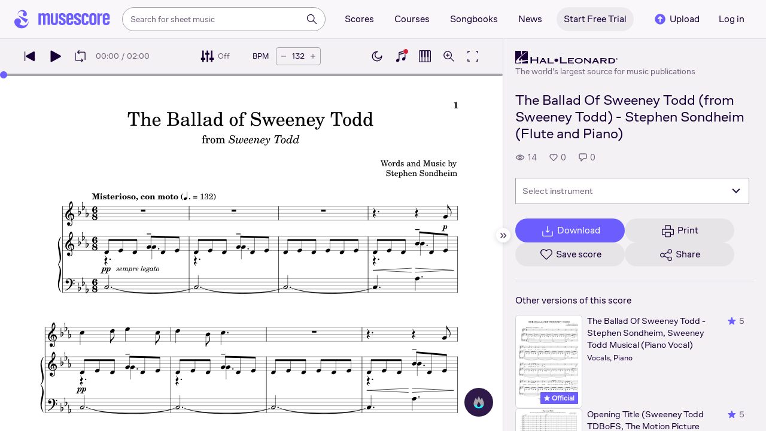

--- FILE ---
content_type: text/html; charset=UTF-8
request_url: https://musescore.com/user/39593079/scores/15902701
body_size: 10886
content:



<!DOCTYPE html>
<html lang="en">

<head>
            <meta name="robots" content="max-image-preview:large">
<meta property="og:type" content="musescore:score">
<meta property="og:site_name" content="Musescore.com">
<meta property="og:title" content="The Ballad Of Sweeney Todd (from Sweeney Todd) - Stephen Sondheim (Flute and Piano)">
<meta property="og:url" content="https://musescore.com/user/39593079/scores/15902701">
<meta property="og:description" content="Download and print in PDF or MIDI free sheet music for Piano, Flute (Solo)">
<meta property="musescore:author" content="Hal Leonard">
<meta href="https://musescore.com/user/39593079" rel="author:author">
<meta property="musescore:composer" content="Words and Music by
Stephen Sondheim">
<meta name="twitter:card" content="player">
<meta name="twitter:site" content="Musescore">
<meta name="twitter:title" content="The Ballad Of Sweeney Todd (from Sweeney Todd) - Stephen Sondheim (Flute and Piano)">
<meta name="twitter:description" content="View and Play Official Scores licensed from print music publishers at MuseScore. Get printable quality for Piano, Flute Digital Sheet Music &#039;Sweeney Todd: The Demon Barber Of Fleet Street&#039; by Stephen Sondheim with a free trial">
<meta name="twitter:player" content="https://musescore.com/user/39593079/scores/15902701/embed">
<meta name="twitter:player:width" content="480">
<meta name="twitter:player:height" content="480">
<meta property="twitter:app:url:googleplay" content="musescore://score/15902701">
<meta property="twitter:app:url:iphone" content="musescore://score/15902701">
<meta property="twitter:app:url:ipad" content="musescore://score/15902701">
<meta property="twitter:app:name:iphone" content="Musescore">
<meta property="twitter:app:id:iphone" content="835731296">
<meta property="twitter:app:name:ipad" content="Musescore">
<meta property="twitter:app:id:ipad" content="835731296">
<meta property="twitter:app:name:googleplay" content="Musescore">
<meta property="twitter:app:id:googleplay" content="com.musescore.playerlite">
<meta name="application-name" content="Musescore">
<meta name="msapplication-tooltip" content="Launch Musescore">
<meta name="msapplication-TileImage" content="https://s3.amazonaws.com/cdn.musescore.com/images/musescore-144.png">
<meta name="msapplication-TileColor" content="#ffffff">
<meta name="msapplication-starturl" content="https://musescore.com">
<meta property="al:ios:app_name" content="Musescore Songbook">
<meta property="al:ios:app_store_id" content="835731296">
<meta property="al:android:app_name" content="Musescore">
<meta property="al:android:package" content="com.musescore.playerlite">
<meta property="al:android:app_name" content="Musescore Songbook">
<meta property="al:android:package" content="com.musescore.player">
<meta property="al:ios:url" content="musescore://score/15902701">
<meta property="al:android:url" content="musescore://score/15902701">
<meta name="robots" content="noindex, nofollow">
<link type="text/xml+oembed" href="https://musescore.com/oembed/endpoint?url=https://musescore.com/user/39593079/scores/15902701;format=xml" rel="alternate">
<link type="application/json+oembed" href="https://musescore.com/oembed/endpoint?url=https://musescore.com/user/39593079/scores/15902701;format=json" rel="alternate">
<link href="android-app://com.musescore.player/musescore/score/15902701" rel="alternate">
<link href="ios-app://835731296/musescore/score/15902701" rel="alternate">
<link href="https://musescore.com/user/39593079/scores/15902701" rel="canonical">
<link href="https://musescore.com/user/39593079/scores/15902701" rel="alternate" hreflang="x-default">
<link href="https://musescore.com/user/39593079/scores/15902701" rel="alternate" hreflang="en">
<link href="https://ja.musescore.com/user/39593079/scores/15902701" rel="alternate" hreflang="ja">    
    <title>Play Official version of Sweeney Todd: The Demon Barber Of Fleet Street Sheet Music by Stephen Sondheim for Piano, Flute | MuseScore.com</title>
    <meta name="description" content="View and Play Official Scores licensed from print music publishers at MuseScore. Get printable quality for Piano, Flute Digital Sheet Music &#039;Sweeney Todd: The Demon Barber Of Fleet Street&#039; by Stephen Sondheim with a free trial">
    <meta name="keywords" content="">
    <meta name="viewport" content="width=device-width, initial-scale=1, viewport-fit=cover">
    <meta charset="utf-8" />
    <meta name="author" content="Musescore" />
                    <meta name="google-play-app" content="app-id=com.musescore.playerlite" />
        <meta name="kindle-fire-app" content="app-id=com.musescore.player" />
        <meta name="facebook-domain-verification" content="cp5d42j0lpsdi602yrcqh8f6jsktrc" />
    <meta name="google-site-verification" content="Wc0Sbrzd_41dm4XKcF8OEBufv50WMuyrzkTJ-yM0O2I" />
    <meta http-equiv="X-UA-Compatible" content="IE=edge">

    <meta name="MobileOptimized" content="width" />
    <meta name="HandheldFriendly" content="true" />

    <meta name="csrf-param" content="_csrf">
<meta name="csrf-token" content="YRirtZzYNLhZsKCi0k5Ehwgj--2CfcC9iVWSy5vJ1BYmfcCG7bFy7CP0k_aHAXGyakKOqbcEjYTIOM2zo4SOIg==">
            
<link rel="manifest" href="/manifest.json" />
<meta name="application-name" content="Musescore" />

            <link rel="icon" type="image/png" sizes="16x16" href="https://musescore.com/static/public/musescore/img/product_icons/favicon-16x16_ver1769615396.png">
        <link rel="icon" type="image/png" sizes="32x32" href="https://musescore.com/static/public/musescore/img/product_icons/favicon-32x32_ver1769615396.png">
        <link rel="icon" type="image/svg+xml" href="https://musescore.com/static/public/musescore/img/product_icons/favicon_ver1769615396.svg">
        <link rel="icon" type="image/x-icon" href="https://musescore.com/static/public/musescore/img/product_icons/favicon_ver1769615396.ico">
        <link rel="apple-touch-icon" href="https://musescore.com/static/public/musescore/img/product_icons/apple-touch-icon-precomposed_ver1769615396.png" />
                    <link
                rel="apple-touch-icon" sizes="72x72"
                href="https://musescore.com/static/public/musescore/img/product_icons/apple-touch-icon-72x72-precomposed_ver1769615396.png" />
                    <link
                rel="apple-touch-icon" sizes="76x76"
                href="https://musescore.com/static/public/musescore/img/product_icons/apple-touch-icon-76x76-precomposed_ver1769615396.png" />
                    <link
                rel="apple-touch-icon" sizes="114x114"
                href="https://musescore.com/static/public/musescore/img/product_icons/apple-touch-icon-114x114-precomposed_ver1769615396.png" />
                    <link
                rel="apple-touch-icon" sizes="120x120"
                href="https://musescore.com/static/public/musescore/img/product_icons/apple-touch-icon-120x120-precomposed_ver1769615396.png" />
                    <link
                rel="apple-touch-icon" sizes="144x144"
                href="https://musescore.com/static/public/musescore/img/product_icons/apple-touch-icon-144x144-precomposed_ver1769615396.png" />
                    <link
                rel="apple-touch-icon" sizes="180x180"
                href="https://musescore.com/static/public/musescore/img/product_icons/apple-touch-icon-180x180-precomposed_ver1769615396.png" />
                    <link
                rel="apple-touch-icon" sizes="192x192"
                href="https://musescore.com/static/public/musescore/img/product_icons/apple-touch-icon-192x192-precomposed_ver1769615396.png" />
        
        <meta name="msapplication-TileColor" content="#fff" />
        <meta name="msapplication-TileImage" content="https://musescore.com/static/public/musescore/img/product_icons/apple-touch-icon-precomposed_ver1769615396.png">
            <script>
    var sentryMethodsToSave = ['setUser', 'setTag', 'setTags', 'setExtra', 'setExtras', 'addBreadcrumb', 'setContext'];
    window.Sentry = {
        _lazy: true
    };
    var sentryLazyCallsQueue = [];
    var sentryLazyHandler = function () {
        var args = Array.prototype.slice.call(arguments)
        var methodName = args[0];
        var rest = args.slice(1);

        sentryLazyCallsQueue.push([methodName, rest])
    };

    sentryMethodsToSave.forEach(function (methodName) {
        window.Sentry[methodName] = sentryLazyHandler.bind(this, methodName);
    });

    function applySentryLazyData() {
        if (!sentryLazyCallsQueue) return;

        for (var i = 0; i < sentryLazyCallsQueue.length; i++) {
            var args = sentryLazyCallsQueue[i];
            var methodName = args[0];
            var restArgs = args[1];
            var method = window.Sentry[methodName];

            method && typeof method === 'function' && method.apply(window.Sentry, restArgs);
        }

        sentryLazyCallsQueue = undefined;
    }

    var errors = window.APPERROR ? (window.APPERROR.errors || []) : []
    var UGERROR = {
        errors,
        loggerLoaded: false,
    };

    var oldOnError = window.onerror;
    var loadScript = function (src, resolve) {
        UGERROR.loggerLoaded = true;
        var script = document.createElement('script');
        script.async = true;
        script.type = 'text/javascript';
        script.src = src;

            var changeState = function() {
                if (!loaded) {
                    resolve()
                    loaded = true;
                }
            };
            var loaded;

            script.onreadystatechange = changeState;
            script.onload = changeState;

            var node = document.getElementsByTagName('script')[0];
            node.parentNode.insertBefore(script, node);
        };

        UGERROR.loadErrorLogger = function(release) {
            var whitelistUrls = [
                new RegExp('https://musescore.com/static/public')
            ];

            if (window.location.pathname !== '/') {
                whitelistUrls.push(new RegExp(window.location.href))
            }

        !UGERROR.loggerLoaded && loadScript('https://musescore.com/static/public/build/sentry_0_0_2/sentry_wasm_ver1769615396.js', function () {
            console.log('[sentry]:', 'bundle successfully loaded')
            window.onerror = oldOnError;

            var data = {}
            var tags = {"country":"US","isProUser":false,"isAuthenticated":false}
            window.initSentry({
                dsn: 'https://23f7f9adc71e43919814a71a87ea2c52@sentry10.ultimate-guitar.com/6',
                release: release,
                allowUrls: whitelistUrls,
                ignoreErrors: [/ChunkLoadError:.*/, /NetworkError.*/, /ResizeObserver loop completed.*/, /object Response.*/, /PointerEvent.*/],
            });

            if (window.navigator.connection) {
                var conn = window.navigator.connection
                data.downlink = conn.downlink
                data.effectiveType = conn.effectiveType
                data.rtt = conn.rtt
                tags.effectiveType = conn.effectiveType

                window.Sentry.setExtras(data)
            }

                data.id = parseInt('0', 10);
                data.userId = '0';

            data.id && window.Sentry.setUser(data);
            window.Sentry.setTags(tags);
            window.Sentry.setContext('Client a/b variations', [])

            try {
                applySentryLazyData();
            } catch (error) {
                console.error(error);
            }

            UGERROR.errors.forEach(function (args) {
                if (args.length > 1) {
                    window.onerror.apply(this, args);
                    return;
                }
                var error = args[0] === undefined ? new Error('Caught undefined error') : args[0];

                if (typeof error === 'string') {
                    window.Sentry.captureMessage(error, 'error');
                } else {
                    window.Sentry.captureException(error);
                }
            });
        })
    };


        function loadSentry() {
            if (UGERROR.hasFirstError) {
                return
            }

            function load() {
                UGERROR.loadErrorLogger("mu-web_app_0.60.28");
            }

            if (document.readyState === 'complete') {
                load();
            } else {
                window.addEventListener('load', load)
            }
            UGERROR.hasFirstError = true
        }

        if (UGERROR.errors && UGERROR.errors.length > 0) {
            loadSentry()
        }

        window.onerror = function() {
            UGERROR.errors.push(arguments);
            oldOnError && oldOnError.apply(this, arguments);

            loadSentry()
        };
    </script>
                
<style>
    body,
    html {
        touch-action: manipulation;
        background: #fff;
        box-sizing: border-box;
        -webkit-tap-highlight-color: transparent
    }

    body * {
        box-sizing: inherit
    }

    body, button {
            color: #1a202e;
            font-family: Muse Sans, Inter, Helvetica neue, Helvetica, sans-serif;
            font-variant-ligatures: none;
            font-feature-settings: "liga" 0;
            -webkit-text-size-adjust: 100%;
            font-synthesis: none
        }

    a {
        text-decoration: none
    }

    body,
    form {
        margin: 0
    }

    @page {
        margin: 0;
        position: relative
    }

    @media print {

        body,
        html {
            background: #fff !important
        }
    }

    body.maintenance-page,
    body.page-boxed-content {
        background: #f6f6f6
    }
</style>
                            <link rel='preload' href='https://musescore.com/static/public/build/musescore/202601/vendor.fa522c83c06992484f6983089c942793.js' importance='high' as='script'></link>    <link rel='preload' href='https://musescore.com/static/public/build/musescore/202601/ms~runtime.60829365dc8eb8af6596a91bfb422155.js' importance='high' as='script'></link>    <link rel='preload' href='https://musescore.com/static/public/build/musescore/202601/ms.065524abc0056376db988fc938c9fcf8.js' importance='high' as='script'></link>    <link rel='preload' href='https://musescore.com/static/public/build/musescore/202601/2946.86351bfcb201dca771b6e75c1b4d2727.js' importance='high' as='script'></link>                
            <link rel='preload' href='https://musescore.com/static/public/build/polyfills/202601/polyfills.js' importance='high' as='script'></link>    
        <meta name="mobile-web-app-capable" content="yes">
    <meta name="theme-color" content="#F9F7FA">
</head>

<body class="js desktop js-cookie-compliance  theme-react">
        <script>
    var hasFirstTap = false;
    (function () {
        function onFirstTap () {
            hasFirstTap = true
            document.body.removeEventListener('touchstart', onFirstTap)
        }

        document.body.addEventListener('touchstart', onFirstTap)
    })()
</script>

                    
        <div class="js-page react-container" style="min-height: 100vh;">
            </div>
        

        
    
    
    
    
            <script defer  src='https://musescore.com/static/public/build/polyfills/202601/polyfills.js'></script>    
        

<div
    class="js-store"
    data-content="{&quot;config&quot;:{&quot;releaseVer&quot;:&quot;mu-web_app_0.60.28&quot;,&quot;serviceSettings&quot;:{&quot;externalServices&quot;:{&quot;web&quot;:{&quot;auth.apple&quot;:true,&quot;auth.google&quot;:true,&quot;auth.facebook&quot;:true,&quot;billing.stripe&quot;:true,&quot;billing.paypal&quot;:true,&quot;billing.apple&quot;:true,&quot;billing.google&quot;:true,&quot;billing.facebook&quot;:true},&quot;mobile&quot;:{&quot;auth.apple&quot;:true,&quot;auth.google&quot;:true,&quot;auth.facebook&quot;:true,&quot;auth.consent&quot;:true,&quot;billing.apple&quot;:true,&quot;billing.google&quot;:true,&quot;billing.facebook&quot;:true,&quot;test.analytics&quot;:true}}},&quot;backendReleaseVer&quot;:&quot;4.45.96&quot;,&quot;renderType&quot;:&quot;react&quot;,&quot;staticPrefix&quot;:&quot;/static&quot;,&quot;urlFacebook&quot;:&quot;&quot;,&quot;urlGoogle&quot;:&quot;&quot;,&quot;main_server&quot;:&quot;musescore.com&quot;,&quot;base_domain&quot;:&quot;musescore.com&quot;,&quot;ug_server_name&quot;:&quot;ultimate-guitar.com&quot;,&quot;static_server&quot;:&quot;https://musescore.com/static&quot;,&quot;statik_cache&quot;:&quot;_ver1769615396&quot;,&quot;upload_server&quot;:&quot;https://upload.musescore.com&quot;,&quot;country&quot;:&quot;US&quot;,&quot;cf_turnstile_site_key&quot;:&quot;0x4AAAAAAAGYK1RXEWXX02Fv&quot;,&quot;is_mobile&quot;:false,&quot;is_bot&quot;:true,&quot;captcha_id&quot;:&quot;&quot;,&quot;is_tablet&quot;:false,&quot;is_android&quot;:false,&quot;is_ios&quot;:false,&quot;is_eu_server&quot;:true,&quot;is_es&quot;:false,&quot;isGDPRAvailable&quot;:false,&quot;isCcpaAvailable&quot;:false,&quot;hasStaticCache&quot;:false,&quot;app_url&quot;:&quot;&quot;,&quot;app_url_template&quot;:&quot;&quot;,&quot;isWebp&quot;:true,&quot;googleOneTap&quot;:{&quot;client_id&quot;:&quot;129899489146-28hqj8qdpippf2vama0sm48qqiduiovg.apps.googleusercontent.com&quot;,&quot;login_uri&quot;:&quot;https://musescore.com/user/auth/oauth/auth?service=google&amp;onetap=1&quot;},&quot;rtAnalytics&quot;:{&quot;trackUrl&quot;:&quot;/components/data&quot;,&quot;trackingEnabled&quot;:true},&quot;countryCode&quot;:&quot;US&quot;,&quot;os&quot;:&quot;&quot;,&quot;platform&quot;:4,&quot;browser&quot;:&quot;{\&quot;device\&quot;:{\&quot;type\&quot;:\&quot;bot\&quot;}}&quot;,&quot;browserName&quot;:&quot;&quot;,&quot;unified_id&quot;:&quot;&quot;,&quot;auth_type&quot;:&quot;none&quot;,&quot;statistic&quot;:{&quot;courses_all&quot;:488,&quot;lesson_all&quot;:14346,&quot;scores_all&quot;:3729565,&quot;scores_new&quot;:497006,&quot;scores_official&quot;:1253412,&quot;scores_community&quot;:2476153,&quot;scores_listened_minutes&quot;:31082552,&quot;courses_viewed_minutes&quot;:3181217,&quot;ratings_all&quot;:12978780,&quot;pages_all&quot;:202622381,&quot;scores_transposed&quot;:50485,&quot;courses_instruments&quot;:17,&quot;scores_views&quot;:471861132,&quot;courses_views&quot;:733212,&quot;lessons_new&quot;:1376,&quot;followers_all&quot;:1009707,&quot;ebook_all&quot;:2867},&quot;monetization&quot;:{&quot;marketingSpecials&quot;:[{&quot;id&quot;:13,&quot;name&quot;:&quot;black_friday&quot;,&quot;weight&quot;:34,&quot;platform&quot;:3,&quot;stockActionMetaName&quot;:&quot;black-friday-top&quot;,&quot;scoreStockActionMetaName&quot;:&quot;score-bottom-black-friday&quot;,&quot;settings&quot;:&quot;{}&quot;,&quot;saleOfferId&quot;:7},{&quot;id&quot;:64,&quot;name&quot;:&quot;lucky_thursday&quot;,&quot;weight&quot;:32,&quot;platform&quot;:3,&quot;stockActionMetaName&quot;:&quot;lucky-thursday&quot;,&quot;scoreStockActionMetaName&quot;:&quot;lucky-thursday&quot;,&quot;settings&quot;:&quot;{}&quot;,&quot;saleOfferId&quot;:85},{&quot;id&quot;:76,&quot;name&quot;:&quot;musescore_sale&quot;,&quot;weight&quot;:30,&quot;platform&quot;:3,&quot;stockActionMetaName&quot;:&quot;musescore-sale&quot;,&quot;scoreStockActionMetaName&quot;:&quot;musescore-sale&quot;,&quot;settings&quot;:&quot;{}&quot;,&quot;saleOfferId&quot;:103},{&quot;id&quot;:16,&quot;name&quot;:&quot;winter&quot;,&quot;weight&quot;:29,&quot;platform&quot;:3,&quot;stockActionMetaName&quot;:&quot;winter&quot;,&quot;scoreStockActionMetaName&quot;:&quot;score-bottom-winter&quot;,&quot;settings&quot;:&quot;{}&quot;,&quot;saleOfferId&quot;:22}]},&quot;turn_iframe_off&quot;:false,&quot;editor&quot;:&quot;https://musescore.com/static/public/build/mu_editor/202505/wysiwyg_editor.537f75816aa2986f00b564f4eebcde35.js&quot;,&quot;referrer&quot;:&quot;&quot;,&quot;jinba&quot;:{&quot;appLabel&quot;:&quot;ms_score&quot;,&quot;appLabelExp&quot;:&quot;null&quot;}},&quot;store&quot;:{&quot;score&quot;:{&quot;id&quot;:15902701,&quot;fileVersion&quot;:450,&quot;title&quot;:&quot;The Ballad Of Sweeney Todd (from Sweeney Todd) - Stephen Sondheim (Flute and Piano)&quot;,&quot;url&quot;:&quot;https://musescore.com/user/39593079/scores/15902701&quot;,&quot;isAddedToFavorite&quot;:0,&quot;partNames&quot;:[&quot;Flute&quot;,&quot;Piano&quot;],&quot;share&quot;:{&quot;publicUrl&quot;:&quot;https://musescore.com/user/39593079/scores/15902701&quot;,&quot;embedUrl&quot;:&quot;https://musescore.com/user/39593079/scores/15902701/embed&quot;,&quot;url&quot;:&quot;https%3A%2F%2Fmusescore.com%2Fuser%2F39593079%2Fscores%2F15902701&quot;,&quot;title&quot;:&quot;The+Ballad+Of+Sweeney+Todd+%28from+Sweeney+Todd%29+-+Stephen+Sondheim+%28Flute+and+Piano%29&quot;,&quot;isShowSecretUrl&quot;:false},&quot;user&quot;:{&quot;id&quot;:39593079,&quot;name&quot;:&quot;Hal Leonard&quot;,&quot;url&quot;:&quot;https://musescore.com/official_scores&quot;,&quot;_links&quot;:{&quot;self&quot;:{&quot;href&quot;:&quot;https://musescore.com/official_scores&quot;}}},&quot;hasAccess&quot;:false,&quot;isBlocked&quot;:false,&quot;isPublic&quot;:true,&quot;isDownloadable&quot;:false,&quot;statUrl&quot;:&quot;https://musescore.com/score/stats/view?score_id=15902701&quot;,&quot;statDelayedUrl&quot;:&quot;https://musescore.com/score/stats/delayed-view?score_id=15902701&quot;,&quot;pagination&quot;:[],&quot;scoreOfTheDay&quot;:[],&quot;score_bpm&quot;:132,&quot;isPdfScore&quot;:false,&quot;hasCustomAudio&quot;:false,&quot;processing&quot;:&quot;ready&quot;,&quot;xtz&quot;:{&quot;is_allowed&quot;:false,&quot;jwt_page&quot;:null,&quot;sig_pins&quot;:null}},&quot;user&quot;:{&quot;hasPrintAccess&quot;:0,&quot;hasProAccess&quot;:0,&quot;id&quot;:0,&quot;avatarUrl&quot;:&quot;&quot;,&quot;profileUrl&quot;:&quot;&quot;,&quot;username&quot;:&quot;&quot;,&quot;email&quot;:&quot;&quot;,&quot;usergroupid&quot;:&quot;&quot;,&quot;iq&quot;:&quot;&quot;,&quot;user_status&quot;:&quot;&quot;,&quot;status&quot;:0,&quot;isDebounced&quot;:false,&quot;isPro&quot;:false,&quot;isAbonement&quot;:false,&quot;isProPlus&quot;:false,&quot;isNewUser&quot;:true,&quot;isStaff&quot;:false,&quot;isModerator&quot;:false,&quot;isObserver&quot;:false,&quot;isCopyrightManager&quot;:false,&quot;userDateCreated&quot;:0,&quot;emailFlags&quot;:[],&quot;daily_user_counter&quot;:1,&quot;isRatingDisabled&quot;:0,&quot;isBanned&quot;:0,&quot;totalScoresCount&quot;:0,&quot;totalFavoriteScoresCount&quot;:0,&quot;firstScoreUploadTimestamp&quot;:0,&quot;accesses&quot;:[],&quot;outdated_accesses&quot;:[],&quot;session&quot;:{&quot;id&quot;:&quot;&quot;,&quot;is_renew_session&quot;:false,&quot;expire_duration&quot;:300,&quot;expire_duration_dispersion&quot;:[5000,10000],&quot;enable_refresh&quot;:true,&quot;screen&quot;:&quot;ScoreMain&quot;},&quot;search_session_id&quot;:&quot;&quot;,&quot;grace_period_product_type_name&quot;:&quot;&quot;,&quot;can_upgrade&quot;:[],&quot;payment_account_id&quot;:0,&quot;edu_tracking_data&quot;:{&quot;subscription_tariff&quot;:&quot;&quot;,&quot;trial_end_date&quot;:0,&quot;tariff_start_date&quot;:0,&quot;tariff_end_date&quot;:0,&quot;payment_account_id&quot;:0},&quot;paid_content_consent_value&quot;:0,&quot;paid_content_consent_pro&quot;:0,&quot;paid_content_consent_edu&quot;:0,&quot;paid_content_consent_ebooks&quot;:0,&quot;segment_info&quot;:[]},&quot;jmuse_settings&quot;:{&quot;score_player&quot;:{&quot;isHasSVG&quot;:true,&quot;isHasBranded&quot;:false,&quot;embed&quot;:false,&quot;hideControls&quot;:false,&quot;sources&quot;:[{&quot;type&quot;:&quot;audio&quot;,&quot;title&quot;:&quot;Musescore audio&quot;,&quot;nid&quot;:15902701},{&quot;type&quot;:&quot;midi&quot;,&quot;title&quot;:&quot;Synthesizer&quot;,&quot;nid&quot;:0}],&quot;default_source&quot;:&quot;&quot;,&quot;media_user_is_pro&quot;:false,&quot;mixer&quot;:&quot;&quot;,&quot;secondaryMixer&quot;:&quot;&quot;,&quot;bucket&quot;:&quot;https://musescore.com/static/musescore/scoredata&quot;,&quot;json&quot;:{&quot;id&quot;:15902701,&quot;vid&quot;:63141313,&quot;dates&quot;:{&quot;revised&quot;:1756229989},&quot;secret&quot;:&quot;2b3524cf89&quot;,&quot;permalink&quot;:&quot;https://musescore.com/user/39593079/scores/15902701&quot;,&quot;custom_url&quot;:&quot;https://musescore.com/user/39593079/scores/15902701&quot;,&quot;format&quot;:&quot;0&quot;,&quot;has_custom_audio&quot;:0,&quot;imageAlt&quot;:&quot;Sweeney Todd: The Demon Barber Of Fleet Street by Stephen Sondheim Sheet Music arranged by Hal Leonard for Solo &ndash; {page} of {pages} pages&quot;,&quot;imageTitle&quot;:&quot;Play The Ballad of Sweeney Todd from Sweeney Todd music notes&quot;,&quot;metadata&quot;:{&quot;title&quot;:&quot;The Ballad of Sweeney Todd&quot;,&quot;subtitle&quot;:&quot;from Sweeney Todd&quot;,&quot;composer&quot;:&quot;Words and Music by\nStephen Sondheim&quot;,&quot;measures&quot;:132,&quot;poet&quot;:&quot;&quot;,&quot;lyrics&quot;:0,&quot;chordnames&quot;:0,&quot;keysig&quot;:-3,&quot;duration&quot;:120,&quot;dimensions&quot;:&quot;216x279&quot;,&quot;parts&quot;:[{&quot;part&quot;:{&quot;name&quot;:&quot;Flute&quot;,&quot;program&quot;:&quot;73&quot;}},{&quot;part&quot;:{&quot;name&quot;:&quot;Piano&quot;,&quot;program&quot;:&quot;0&quot;}}],&quot;pages&quot;:1}},&quot;render_vector&quot;:true,&quot;comments&quot;:[],&quot;score_id&quot;:15902701,&quot;urls&quot;:{&quot;space&quot;:&quot;https://musescore.com/static/musescore/scoredata/g/72b7ade9b080a632587835548b01aa32a387e784/space.jsonp?revision=1756226891&amp;no-cache=1769650883&quot;,&quot;image_path&quot;:&quot;https://musescore.com/static/musescore/scoredata/g/72b7ade9b080a632587835548b01aa32a387e784/&quot;,&quot;media&quot;:[]},&quot;sendEvents&quot;:true,&quot;pianoKeyboard&quot;:{&quot;enabled&quot;:true,&quot;hasAccess&quot;:false},&quot;pianoRoll&quot;:{&quot;enabled&quot;:true,&quot;hasAccess&quot;:true,&quot;resourcesUrl&quot;:&quot;https://musescore.com/static/public/img/musescore/piano_roll&quot;,&quot;feedbackUrl&quot;:&quot;https://musescore.com/groups/improving-musescore-com/discuss/5029644&quot;,&quot;forceShow&quot;:false}}},&quot;billing&quot;:{&quot;subscriptions&quot;:[],&quot;pastSubscriptions&quot;:[],&quot;credits&quot;:{&quot;amount&quot;:0},&quot;abonement&quot;:{&quot;amount&quot;:0},&quot;course_credits&quot;:{&quot;amount&quot;:0},&quot;lite_abonement&quot;:{&quot;amount&quot;:0},&quot;ebook_credits&quot;:{&quot;amount&quot;:0},&quot;ebook_abonement&quot;:{&quot;amount&quot;:0},&quot;has_ebooks&quot;:false,&quot;bonus_points&quot;:{&quot;amount&quot;:0},&quot;currency&quot;:&quot;USD&quot;,&quot;currency_paypal&quot;:&quot;USD&quot;,&quot;country_currency&quot;:&quot;USD&quot;,&quot;country_code&quot;:&quot;US&quot;,&quot;country_currency_fallback&quot;:false},&quot;level_instrument_title&quot;:&quot;&quot;,&quot;i18n&quot;:{&quot;locale&quot;:&quot;en-US&quot;,&quot;language&quot;:&quot;en&quot;,&quot;links&quot;:{&quot;default&quot;:&quot;https://musescore.com/user/39593079/scores/15902701&quot;,&quot;pt&quot;:&quot;https://musescore.com/user/39593079/scores/15902701&quot;,&quot;es&quot;:&quot;https://musescore.com/user/39593079/scores/15902701&quot;,&quot;ja&quot;:&quot;https://musescore.com/user/39593079/scores/15902701&quot;}},&quot;search&quot;:{&quot;value&quot;:&quot;&quot;},&quot;notifications&quot;:{&quot;countNew&quot;:0,&quot;data&quot;:[]},&quot;flashMessage&quot;:null,&quot;telemetry&quot;:{&quot;trackingId&quot;:0},&quot;set_order_options&quot;:[{&quot;name&quot;:&quot;Custom&quot;,&quot;value&quot;:0},{&quot;name&quot;:&quot;Title&quot;,&quot;value&quot;:1},{&quot;name&quot;:&quot;Date uploaded (newest first)&quot;,&quot;value&quot;:2},{&quot;name&quot;:&quot;Date uploaded (oldest first)&quot;,&quot;value&quot;:3},{&quot;name&quot;:&quot;View count&quot;,&quot;value&quot;:4},{&quot;name&quot;:&quot;Rating&quot;,&quot;value&quot;:5}],&quot;domainBlackList&quot;:[],&quot;page&quot;:{&quot;template&quot;:{&quot;module&quot;:&quot;score&quot;,&quot;controller&quot;:&quot;view&quot;,&quot;action&quot;:&quot;index&quot;,&quot;isUgOffice&quot;:0,&quot;isOuterMarkupDisabled&quot;:false,&quot;reactAction&quot;:&quot;common&quot;},&quot;experiments&quot;:{&quot;variations&quot;:[],&quot;closed_experiments&quot;:[]},&quot;data&quot;:{&quot;score&quot;:{&quot;id&quot;:15902701,&quot;title&quot;:&quot;The Ballad Of Sweeney Todd (from Sweeney Todd) - Stephen Sondheim (Flute and Piano)&quot;,&quot;file_score_title&quot;:&quot;The Ballad of Sweeney Todd&quot;,&quot;subtitle&quot;:&quot;from Sweeney Todd&quot;,&quot;description&quot;:null,&quot;can_manage_score&quot;:false,&quot;parts&quot;:2,&quot;parts_names&quot;:[&quot;Flute&quot;,&quot;Piano&quot;],&quot;thumbnails&quot;:{&quot;small&quot;:&quot;https://cdn.ustatik.com/musescore/scoredata/g/72b7ade9b080a632587835548b01aa32a387e784/score_0.png@180x252?no-cache=1756229989&amp;bgclr=ffffff&quot;,&quot;medium&quot;:&quot;https://cdn.ustatik.com/musescore/scoredata/g/72b7ade9b080a632587835548b01aa32a387e784/score_0.png@300x420?no-cache=1756229989&amp;bgclr=ffffff&quot;,&quot;large&quot;:&quot;https://cdn.ustatik.com/musescore/scoredata/g/72b7ade9b080a632587835548b01aa32a387e784/score_0.png@500x660?no-cache=1756229989&amp;bgclr=ffffff&quot;,&quot;original&quot;:&quot;https://cdn.ustatik.com/musescore/scoredata/g/72b7ade9b080a632587835548b01aa32a387e784/score_0.png?no-cache=1756229989&quot;},&quot;share&quot;:{&quot;publicUrl&quot;:&quot;https://musescore.com/user/39593079/scores/15902701&quot;,&quot;embedUrl&quot;:&quot;https://musescore.com/user/39593079/scores/15902701/embed&quot;,&quot;url&quot;:&quot;https%3A%2F%2Fmusescore.com%2Fuser%2F39593079%2Fscores%2F15902701&quot;,&quot;title&quot;:&quot;The+Ballad+Of+Sweeney+Todd+%28from+Sweeney+Todd%29+-+Stephen+Sondheim+%28Flute+and+Piano%29&quot;,&quot;isShowSecretUrl&quot;:false},&quot;user&quot;:{&quot;id&quot;:39593079,&quot;name&quot;:&quot;Hal Leonard&quot;,&quot;url&quot;:&quot;https://musescore.com/official_scores&quot;,&quot;image&quot;:&quot;https://musescore.com/static/musescore/userdata/avatar/9/4/8/39593079.jpg@150x150?cache=1727960660&quot;,&quot;is_pro&quot;:true,&quot;is_staff&quot;:false,&quot;is_moderator&quot;:false,&quot;cover_url&quot;:&quot;https://musescore.com/static/musescore/userdata/cover/c/0/3/39593079.jpg?cache=1727966335&quot;,&quot;has_cover&quot;:true,&quot;date_created&quot;:1628160502,&quot;is_publisher&quot;:true,&quot;_links&quot;:{&quot;self&quot;:{&quot;href&quot;:&quot;https://musescore.com/official_scores&quot;}}},&quot;url&quot;:&quot;https://musescore.com/user/39593079/scores/15902701&quot;,&quot;duration&quot;:&quot;02:00&quot;,&quot;composer_name&quot;:&quot;Words and Music by\nStephen Sondheim&quot;,&quot;pages_count&quot;:8,&quot;date_created&quot;:1713910843,&quot;date_updated&quot;:1756229989,&quot;favorite_count&quot;:0,&quot;comments_count&quot;:0,&quot;instruments&quot;:[{&quot;name&quot;:&quot;Piano&quot;,&quot;url_to_search&quot;:&quot;/sheetmusic/piano&quot;,&quot;count&quot;:1},{&quot;name&quot;:&quot;Flute&quot;,&quot;url_to_search&quot;:&quot;/sheetmusic/flute&quot;,&quot;count&quot;:1}],&quot;hits&quot;:14,&quot;is_draft&quot;:false,&quot;processing&quot;:&quot;ready&quot;,&quot;revisions_count&quot;:2,&quot;revision_id&quot;:63141313,&quot;has_custom_video&quot;:false,&quot;has_custom_audio&quot;:false,&quot;is_private&quot;:0,&quot;is_blocked&quot;:false,&quot;score_part_available&quot;:3,&quot;score_part_is_on&quot;:0,&quot;is_copyright_protected&quot;:0,&quot;copyright_protection_value&quot;:&quot;&quot;,&quot;is_origin&quot;:false,&quot;is_free&quot;:false,&quot;is_public_domain&quot;:false,&quot;truncated_description&quot;:&quot;Composer: Stephen Sondheim\nArrangement Format: Flute and Piano\nCategories: Musical/Show, Broadway\nInstruments: Flute&quot;,&quot;instrumentations&quot;:[{&quot;url_to_search&quot;:&quot;/sheetmusic/solo/piano&quot;,&quot;name&quot;:&quot;Solo Piano&quot;}],&quot;rating&quot;:{&quot;rating&quot;:0,&quot;count&quot;:0,&quot;count_to_visible&quot;:3,&quot;stats&quot;:[],&quot;user_rating&quot;:null,&quot;abusive_ban_time&quot;:null,&quot;abusive_ban_time_remain&quot;:null},&quot;publisher&quot;:{&quot;publisher_id&quot;:3,&quot;publisher_title&quot;:&quot;Hal Leonard&quot;},&quot;is_official&quot;:true,&quot;is_purchased&quot;:false,&quot;body&quot;:&quot;Composer: Stephen Sondheim\nArrangement Format: Flute and Piano\nCategories: Musical/Show, Broadway\nInstruments: Flute&quot;,&quot;tags&quot;:[],&quot;is_downloadable&quot;:1,&quot;license&quot;:&quot;all-rights-reserved&quot;,&quot;instrumentation_id&quot;:0,&quot;is_original&quot;:false,&quot;measures&quot;:132,&quot;keysig&quot;:&quot;E♭ major, C minor&quot;,&quot;license_id&quot;:9,&quot;license_version&quot;:&quot;4.0&quot;,&quot;song_name&quot;:&quot;Sweeney Todd: The Demon Barber Of Fleet Street&quot;,&quot;artist_name&quot;:&quot;Stephen Sondheim&quot;,&quot;complexity&quot;:0,&quot;category_pages&quot;:[{&quot;url_to_search&quot;:&quot;https://musescore.com/sheetmusic/piano/comedy&quot;,&quot;name&quot;:&quot;Comedy for Piano&quot;},{&quot;url_to_search&quot;:&quot;https://musescore.com/sheetmusic/piano/classical&quot;,&quot;name&quot;:&quot;Classical for Piano&quot;}],&quot;is_pdf&quot;:false,&quot;is_arrange_me&quot;:false,&quot;billing_min_qty&quot;:1,&quot;billing_can_buy&quot;:true,&quot;_links&quot;:{&quot;self&quot;:{&quot;href&quot;:&quot;https://musescore.com/user/39593079/scores/15902701&quot;}}},&quot;sets&quot;:[],&quot;groups&quot;:[],&quot;comments&quot;:{&quot;comments&quot;:[],&quot;comments_total&quot;:0},&quot;composer&quot;:null,&quot;count_views&quot;:14,&quot;count_favorites&quot;:0,&quot;count_comments&quot;:0,&quot;privacy_string&quot;:&quot;&lt;i class=\&quot;icon-public\&quot;&gt;&lt;/i&gt; Everyone can see this score&quot;,&quot;license_string&quot;:&quot;&lt;i class=\&quot;icon-copyright\&quot;&gt;&lt;/i&gt; None (All rights reserved)&quot;,&quot;license_url&quot;:&quot;&quot;,&quot;is_user_follow&quot;:false,&quot;as_pro&quot;:true,&quot;isAddedToFavorite&quot;:false,&quot;isAddedToSpotlight&quot;:false,&quot;isGuestFavorite&quot;:false,&quot;is_banned_user&quot;:false,&quot;genres&quot;:[{&quot;name&quot;:&quot;comedy&quot;,&quot;translated_name&quot;:&quot;comedy&quot;,&quot;url_to_search&quot;:&quot;/sheetmusic/comedy&quot;},{&quot;name&quot;:&quot;classical&quot;,&quot;translated_name&quot;:&quot;classical&quot;,&quot;url_to_search&quot;:&quot;/sheetmusic/classical&quot;}],&quot;secret&quot;:null,&quot;blocker_info&quot;:null,&quot;opened_dispute&quot;:false,&quot;pr_show&quot;:false,&quot;score_of_the_day&quot;:{&quot;id&quot;:42055,&quot;user_id&quot;:21171171,&quot;score_id&quot;:5634470,&quot;type&quot;:2,&quot;date_created&quot;:1562581079,&quot;date_updated&quot;:1562581741,&quot;date_converted&quot;:1562581741,&quot;date_status_updated&quot;:1562581741,&quot;title&quot;:&quot;BTS - Heartbeat (WORLD OST ) | Piano Tutorial + Sheet music&quot;,&quot;subtitle&quot;:&quot;BTS - Heartbeat by arranged by min jiyoon [Piano Tutorial + Sheet music]&quot;,&quot;description&quot;:&quot;Piano tutorial for Heartbeat by BTS (World  OST)\r\nTry the interactive tutorial, or download the sheet music here: https://musescore.com/user/21585386/scores/5634470/piano-tutorial?from=youtube_share \r\nMore than 500 000 tutorials are available for free on https://musescore.com\r\nThe original sheet music made by min jiyoon: https://musescore.com/user/21585386\r\nSupport arranger on on YouTube https://www.youtube.com/watch?v=L-42iZef7y4&quot;,&quot;channel_id&quot;:&quot;UCfY410QyoHlC4jwUZZOjgOg&quot;,&quot;video_id&quot;:&quot;9NVnfFiOA_E&quot;,&quot;privacy&quot;:&quot;public&quot;,&quot;notify_subscribers&quot;:1,&quot;tags&quot;:&quot;BTS - Heartbeat,piano tutorial,BTS - Heartbeat piano tutorial,synthesia&quot;,&quot;as_media_source&quot;:0,&quot;processing_status&quot;:4},&quot;is_download_limited&quot;:false,&quot;error_description&quot;:null,&quot;copyright_details&quot;:[],&quot;private_link_secret&quot;:null,&quot;type_download_list&quot;:[{&quot;type&quot;:&quot;mscz&quot;,&quot;url&quot;:&quot;https://musescore.com/score/download/signin?score_id=15902701&amp;type=mscz&quot;,&quot;authorized_url&quot;:&quot;https://musescore.com/score/download/index?score_id=15902701&amp;type=mscz&amp;h=11130947644153740252&quot;},{&quot;type&quot;:&quot;pdf&quot;,&quot;url&quot;:&quot;https://musescore.com/score/download/signin?score_id=15902701&amp;type=pdf&quot;,&quot;authorized_url&quot;:&quot;https://musescore.com/score/download/index?score_id=15902701&amp;type=pdf&amp;h=11130947644153740252&quot;},{&quot;type&quot;:&quot;pdf-sample&quot;,&quot;url&quot;:&quot;https://musescore.com/score/download/signin?score_id=15902701&amp;type=pdf-sample&quot;,&quot;authorized_url&quot;:&quot;https://musescore.com/score/download/index?score_id=15902701&amp;type=pdf-sample&amp;h=11130947644153740252&quot;},{&quot;type&quot;:&quot;mp4-sheet&quot;,&quot;url&quot;:&quot;https://musescore.com/score/download/signin?score_id=15902701&amp;type=mp4-sheet&quot;,&quot;authorized_url&quot;:&quot;https://musescore.com/score/download/index?score_id=15902701&amp;type=mp4-sheet&amp;h=11130947644153740252&quot;},{&quot;type&quot;:&quot;mxl&quot;,&quot;url&quot;:&quot;https://musescore.com/score/download/signin?score_id=15902701&amp;type=mxl&quot;,&quot;authorized_url&quot;:&quot;https://musescore.com/score/download/index?score_id=15902701&amp;type=mxl&amp;h=11130947644153740252&quot;},{&quot;type&quot;:&quot;mid&quot;,&quot;url&quot;:&quot;https://musescore.com/score/download/signin?score_id=15902701&amp;type=mid&quot;,&quot;authorized_url&quot;:&quot;https://musescore.com/score/download/index?score_id=15902701&amp;type=mid&amp;h=11130947644153740252&quot;},{&quot;type&quot;:&quot;mp3&quot;,&quot;url&quot;:&quot;https://musescore.com/score/download/signin?score_id=15902701&amp;type=mp3&quot;,&quot;authorized_url&quot;:&quot;https://musescore.com/score/download/index?score_id=15902701&amp;type=mp3&amp;h=11130947644153740252&quot;}],&quot;zip_download_url&quot;:&quot;https://musescore.com/score/download/zip?score_id=15902701&amp;h=11130947644153740252&quot;,&quot;is_public_domain&quot;:false,&quot;is_waiting_for_moderate&quot;:false,&quot;score_user_count&quot;:0,&quot;limit_download_count&quot;:20,&quot;is_blocked&quot;:false,&quot;song&quot;:{&quot;id&quot;:2247623,&quot;name&quot;:&quot;Sweeney Todd: The Demon Barber Of Fleet Street&quot;,&quot;artist&quot;:{&quot;id&quot;:180100,&quot;name&quot;:&quot;Stephen Sondheim&quot;,&quot;_links&quot;:{&quot;self&quot;:{&quot;href&quot;:&quot;https://musescore.com/artist/stephen_sondheim-180100&quot;}}},&quot;_links&quot;:{&quot;self&quot;:{&quot;href&quot;:&quot;https://musescore.com/song/sweeney_todd_the_demon_barber_of_fleet_street-2247623&quot;}}},&quot;is_ogg_supported&quot;:false,&quot;is_can_rate_score&quot;:true,&quot;is_author_blocked_you&quot;:false,&quot;score_type&quot;:&quot;official&quot;,&quot;is_bot&quot;:true,&quot;hidden&quot;:false,&quot;dispute_hidden&quot;:&quot;/contact?subject=An+appeal+against+the+hiding+of+my+score&amp;message=https%3A%2F%2Fmusescore.com%2Fuser%2F39593079%2Fscores%2F15902701&quot;,&quot;disable_hidden_url&quot;:&quot;/score/manage/hidden/admin/unhide?score_id=15902701&quot;,&quot;paywall&quot;:{&quot;has_instant_paywall&quot;:false,&quot;is_trial_user&quot;:false,&quot;provider_name&quot;:null,&quot;period&quot;:null},&quot;payment_account_id&quot;:null,&quot;complexity&quot;:0,&quot;is_xtz_supported&quot;:false,&quot;payment_type&quot;:0,&quot;has_bought_by_credit&quot;:false,&quot;has_bought_by_one_time_payment&quot;:false,&quot;staff_like&quot;:null,&quot;open_mu_desktop&quot;:null,&quot;is_free_official&quot;:false,&quot;official_score&quot;:null,&quot;score_blocked_by_country&quot;:false,&quot;active_nps_list&quot;:[],&quot;score_parts&quot;:null,&quot;active_score_part_id&quot;:null,&quot;score_part&quot;:null,&quot;billing&quot;:{&quot;price&quot;:849,&quot;oldPrice&quot;:1449,&quot;currency&quot;:&quot;USD&quot;,&quot;basePrice&quot;:599,&quot;usdPrice&quot;:1499,&quot;strikethrough&quot;:true,&quot;discount&quot;:{&quot;amount&quot;:600,&quot;percentage&quot;:41},&quot;localPrice&quot;:{&quot;price&quot;:849,&quot;oldPrice&quot;:1449,&quot;currency&quot;:&quot;USD&quot;,&quot;discount&quot;:{&quot;amount&quot;:600,&quot;percentage&quot;:41}},&quot;firstDiscountedPrice&quot;:1499,&quot;oldFirstDiscountedPrice&quot;:899,&quot;paypal&quot;:1,&quot;paid_trial_exp_price&quot;:100},&quot;billing_layout_url&quot;:&quot;/score/view/billing?score_id=15902701&quot;,&quot;recommended_ebooks&quot;:{&quot;ebooks&quot;:[{&quot;id&quot;:&quot;qmePY&quot;,&quot;uri&quot;:&quot;sondheim-for-piano-solo&quot;,&quot;product_id&quot;:19317,&quot;product_code&quot;:&quot;418350&quot;,&quot;digital_good_id&quot;:1073912,&quot;product_type_id&quot;:6,&quot;product_type&quot;:2,&quot;product_name&quot;:&quot;Sondheim for Piano Solo&quot;,&quot;title_tag&quot;:&quot;Sondheim for Piano Solo&quot;,&quot;for_sale&quot;:1,&quot;heading&quot;:&quot;&quot;,&quot;date_created&quot;:1681326750,&quot;title_image_height&quot;:601,&quot;title_image_width&quot;:450,&quot;main_tagid&quot;:104,&quot;isbn10&quot;:&quot;1705161324&quot;,&quot;ean13&quot;:&quot;9781705161326&quot;,&quot;is_block&quot;:0,&quot;date_updated&quot;:null,&quot;type&quot;:null,&quot;is_archived&quot;:null,&quot;images_mask&quot;:&quot;{\&quot;image_cover\&quot;:true}&quot;,&quot;tags&quot;:[{&quot;id&quot;:970,&quot;tag_id&quot;:1784,&quot;name&quot;:&quot;Stephen Sondheim&quot;,&quot;type_id&quot;:24,&quot;type_name&quot;:&quot;Artist/Composer&quot;,&quot;muse_id&quot;:180100},{&quot;id&quot;:3175,&quot;tag_id&quot;:1365,&quot;name&quot;:&quot;Musical&quot;,&quot;type_id&quot;:18,&quot;type_name&quot;:&quot;Genre&quot;,&quot;muse_id&quot;:0},{&quot;id&quot;:3472,&quot;tag_id&quot;:104,&quot;name&quot;:&quot;Piano&quot;,&quot;type_id&quot;:11,&quot;type_name&quot;:&quot;Instrument&quot;,&quot;muse_id&quot;:2},{&quot;id&quot;:4645,&quot;tag_id&quot;:1176,&quot;name&quot;:&quot;Weekly Specials&quot;,&quot;type_id&quot;:31,&quot;type_name&quot;:&quot;Topics&quot;,&quot;muse_id&quot;:0},{&quot;id&quot;:5524,&quot;tag_id&quot;:1011,&quot;name&quot;:&quot;Songbook&quot;,&quot;type_id&quot;:27,&quot;type_name&quot;:&quot;Product Type&quot;,&quot;muse_id&quot;:0}],&quot;has_pdf&quot;:false,&quot;image_cover_url&quot;:&quot;https://musescore.com/static/musescore/userdata/ebook/2/9/5/cover_3547.jpg&quot;,&quot;generated_cover_path&quot;:&quot;https://musescore.com/static/musescore/userdata/ebook/2/9/5/cover_3547_generated.jpg&quot;,&quot;dynamic_image_urls&quot;:[],&quot;billing&quot;:{&quot;price&quot;:1599,&quot;oldPrice&quot;:3199,&quot;currency&quot;:&quot;USD&quot;,&quot;basePrice&quot;:999,&quot;usdPrice&quot;:3200,&quot;strikethrough&quot;:true,&quot;discount&quot;:{&quot;amount&quot;:1600,&quot;percentage&quot;:50},&quot;localPrice&quot;:{&quot;price&quot;:1599,&quot;oldPrice&quot;:3199,&quot;currency&quot;:&quot;USD&quot;,&quot;discount&quot;:{&quot;amount&quot;:1600,&quot;percentage&quot;:50}},&quot;unrealPrice&quot;:{&quot;price&quot;:3199,&quot;currency&quot;:&quot;USD&quot;},&quot;discountedPrice&quot;:{&quot;price&quot;:1599,&quot;currency&quot;:&quot;USD&quot;}},&quot;url&quot;:&quot;https://musescore.com/books/sondheim-for-piano-solo--qmePY&quot;,&quot;comments_count&quot;:0},{&quot;id&quot;:&quot;dMZwD&quot;,&quot;uri&quot;:&quot;the-stephen-sondheim-collection&quot;,&quot;product_id&quot;:21195,&quot;product_code&quot;:&quot;313531&quot;,&quot;digital_good_id&quot;:1739640,&quot;product_type_id&quot;:6,&quot;product_type&quot;:2,&quot;product_name&quot;:&quot;The Stephen Sondheim Collection&quot;,&quot;title_tag&quot;:&quot;The Stephen Sondheim Collection&quot;,&quot;for_sale&quot;:1,&quot;heading&quot;:&quot;&quot;,&quot;date_created&quot;:1724249428,&quot;title_image_height&quot;:600,&quot;title_image_width&quot;:450,&quot;main_tagid&quot;:907,&quot;isbn10&quot;:&quot;&quot;,&quot;ean13&quot;:&quot;&quot;,&quot;is_block&quot;:0,&quot;date_updated&quot;:null,&quot;type&quot;:null,&quot;is_archived&quot;:null,&quot;images_mask&quot;:&quot;{\&quot;image_cover\&quot;:true,\&quot;pdf_original\&quot;:true}&quot;,&quot;tags&quot;:[{&quot;id&quot;:970,&quot;tag_id&quot;:1784,&quot;name&quot;:&quot;Stephen Sondheim&quot;,&quot;type_id&quot;:24,&quot;type_name&quot;:&quot;Artist/Composer&quot;,&quot;muse_id&quot;:180100},{&quot;id&quot;:3175,&quot;tag_id&quot;:1365,&quot;name&quot;:&quot;Musical&quot;,&quot;type_id&quot;:18,&quot;type_name&quot;:&quot;Genre&quot;,&quot;muse_id&quot;:0},{&quot;id&quot;:3472,&quot;tag_id&quot;:104,&quot;name&quot;:&quot;Piano&quot;,&quot;type_id&quot;:11,&quot;type_name&quot;:&quot;Instrument&quot;,&quot;muse_id&quot;:2},{&quot;id&quot;:3526,&quot;tag_id&quot;:907,&quot;name&quot;:&quot;Voice&quot;,&quot;type_id&quot;:11,&quot;type_name&quot;:&quot;Instrument&quot;,&quot;muse_id&quot;:5},{&quot;id&quot;:5524,&quot;tag_id&quot;:1011,&quot;name&quot;:&quot;Songbook&quot;,&quot;type_id&quot;:27,&quot;type_name&quot;:&quot;Product Type&quot;,&quot;muse_id&quot;:0}],&quot;has_pdf&quot;:true,&quot;image_cover_url&quot;:&quot;https://musescore.com/static/musescore/userdata/ebook/8/5/1/cover_7282.jpg&quot;,&quot;generated_cover_path&quot;:&quot;https://musescore.com/static/musescore/userdata/ebook/8/5/1/cover_7282_generated.jpg&quot;,&quot;dynamic_image_urls&quot;:[],&quot;billing&quot;:{&quot;price&quot;:6299,&quot;oldPrice&quot;:12499,&quot;currency&quot;:&quot;USD&quot;,&quot;basePrice&quot;:999,&quot;usdPrice&quot;:12499,&quot;strikethrough&quot;:true,&quot;discount&quot;:{&quot;amount&quot;:6200,&quot;percentage&quot;:50},&quot;localPrice&quot;:{&quot;price&quot;:6299,&quot;oldPrice&quot;:12499,&quot;currency&quot;:&quot;USD&quot;,&quot;discount&quot;:{&quot;amount&quot;:6200,&quot;percentage&quot;:50}},&quot;unrealPrice&quot;:{&quot;price&quot;:12499,&quot;currency&quot;:&quot;USD&quot;},&quot;discountedPrice&quot;:{&quot;price&quot;:6299,&quot;currency&quot;:&quot;USD&quot;}},&quot;url&quot;:&quot;https://musescore.com/books/the-stephen-sondheim-collection--dMZwD&quot;,&quot;comments_count&quot;:0}],&quot;title&quot;:&quot;More from this artist in Songbooks&quot;},&quot;breadcrumbs&quot;:[{&quot;name&quot;:&quot;Home&quot;,&quot;url&quot;:&quot;https://musescore.com/&quot;},{&quot;name&quot;:&quot;Stephen Sondheim&quot;,&quot;url&quot;:&quot;https://musescore.com/artist/stephen_sondheim-180100&quot;},{&quot;name&quot;:&quot;Sweeney Todd: The Demon Barber Of Fleet Street&quot;,&quot;url&quot;:&quot;https://musescore.com/song/sweeney_todd_the_demon_barber_of_fleet_street-2247623&quot;},{&quot;name&quot;:&quot;The Ballad Of Sweeney Todd (from Sweeney Todd) - Stephen Sondheim (Flute and Piano)&quot;,&quot;url&quot;:&quot;https://musescore.com/user/39593079/scores/15902701&quot;}]},&quot;header_bidding&quot;:[]}},&quot;globalHelpers&quot;:[]}"
></div>

                    <script defer  src='https://musescore.com/static/public/build/musescore/202601/vendor.fa522c83c06992484f6983089c942793.js'></script>                    <script defer  src='https://musescore.com/static/public/build/musescore/202601/ms~runtime.60829365dc8eb8af6596a91bfb422155.js'></script>            <script defer  src='https://musescore.com/static/public/build/musescore/202601/ms.065524abc0056376db988fc938c9fcf8.js'></script>                                            <script>
        if ('serviceWorker' in navigator) {
            window.addEventListener('load', function() {
                const m = navigator.userAgent.match(/Chrome\/(\d+)/);
                const major = m ? parseInt(m[1], 10) : 0;
                
                if (major >= 80) {
                    window.navigator.serviceWorker.register('/sw_mu.js').catch(function(error) {
                        if (window.UGERROR && window.UGERROR.errors) {
                            window.UGERROR.errors.push(error);
                        }
                    });
                } else {
                    navigator.serviceWorker.ready.then(function(registration) {
                        registration.unregister().catch(function(error) {
                            if (window.UGERROR && window.UGERROR.errors) {
                                window.UGERROR.errors.push(error);
                            }
                        });
                    });
                }
            });
        }
    </script>
            <script>
    window.dataLayer = window.dataLayer || [];
    window.dataLayer.push({"login":0,"hasPro":0,"rights":0,"auth":"None","staticUrl":"\/watch_ver1769615396.js"});
        </script>
        

<script type="application/ld+json">{
    "@context": "https:\/\/schema.org",
    "@type": "MusicComposition",
    "url": "https:\/\/musescore.com\/user\/39593079\/scores\/15902701",
    "name": "The Ballad of Sweeney Todd",
    "thumbnailUrl": "https:\/\/musescore.com\/static\/musescore\/scoredata\/g\/72b7ade9b080a632587835548b01aa32a387e784\/score_0.svg?no-cache=1756229989",
    "text": "Composer: Stephen Sondheim\nArrangement Format: Flute and Piano\nCategories: Musical\/Show, Broadway\nInstruments: Flute",
    "composer": {
        "@type": "Person",
        "name": "Words and Music by\nStephen Sondheim"
    },
    "musicalKey": "E♭ major, C minor",
    "datePublished": "2024-04-23T22:20:43+00:00",
    "dateModified": "2025-08-26T17:39:49+00:00",
    "commentCount": 0,
    "discussionUrl": "https:\/\/musescore.com\/user\/39593079\/scores\/15902701#comments"
}</script>
<script type="application/ld+json">{
    "@context": "https:\/\/schema.org",
    "@type": "CreativeWork",
    "name": "The Ballad of Sweeney Todd",
    "comment": []
}</script>
<script type="application/ld+json">{
    "@context": "https:\/\/schema.org",
    "@type": "MusicRecording",
    "name": "Sweeney Todd: The Demon Barber Of Fleet Street",
    "datePublished": "2024-04-23T22:20:43+00:00",
    "dateModified": "2025-08-26T17:39:49+00:00",
    "url": "https:\/\/musescore.com\/user\/39593079\/scores\/15902701"
}</script>
<script type="application/ld+json">{
    "@context": "https:\/\/schema.org",
    "@type": "BreadcrumbList",
    "itemListElement": [
        {
            "@type": "ListItem",
            "position": 1,
            "item": {
                "@id": "https:\/\/musescore.com\/",
                "name": "Home"
            }
        },
        {
            "@type": "ListItem",
            "position": 2,
            "item": {
                "@id": "https:\/\/musescore.com\/artist\/stephen_sondheim-180100",
                "name": "Stephen Sondheim"
            }
        },
        {
            "@type": "ListItem",
            "position": 3,
            "item": {
                "@id": "https:\/\/musescore.com\/song\/sweeney_todd_the_demon_barber_of_fleet_street-2247623",
                "name": "Sweeney Todd: The Demon Barber Of Fleet Street"
            }
        },
        {
            "@type": "ListItem",
            "position": 4,
            "item": {
                "@id": "https:\/\/musescore.com\/user\/39593079\/scores\/15902701",
                "name": "The Ballad Of Sweeney Todd (from Sweeney Todd) - Stephen Sondheim (Flute and Piano)"
            }
        }
    ]
}</script>
<script type="application/ld+json">{
    "@context": "https:\/\/schema.org",
    "@type": "Product",
    "name": "The Ballad Of Sweeney Todd (from Sweeney Todd) - Stephen Sondheim (Flute and Piano)",
    "description": "Composer: Stephen Sondheim\nArrangement Format: Flute and Piano\nCategories: Musical\/Show, Broadway\nInstruments: Flute",
    "image": "https:\/\/musescore.com\/static\/musescore\/scoredata\/g\/72b7ade9b080a632587835548b01aa32a387e784\/score_0.svg?no-cache=1756229989",
    "sku": 15902701,
    "brand": {
        "@type": "Organization",
        "name": "MuseScore Ltd"
    },
    "offers": [
        {
            "@type": "Offer",
            "priceCurrency": "USD",
            "price": 8.49,
            "availability": "https:\/\/schema.org\/OnlineOnly",
            "url": "https:\/\/musescore.com\/user\/39593079\/scores\/15902701"
        }
    ]
}</script>
    </body>

</html>


--- FILE ---
content_type: text/javascript; charset=utf-8
request_url: https://musescore.com/static/public/build/musescore/202601/2946.86351bfcb201dca771b6e75c1b4d2727.js
body_size: 158049
content:
/*! For license information please see 2946.b8aac379924a688323239a48a58628cb.js.LICENSE.txt */
(self.webpackChunkmusescore=self.webpackChunkmusescore||[]).push([[2946],{57381:function(e){var t={utf8:{stringToBytes:function(e){return t.bin.stringToBytes(unescape(encodeURIComponent(e)))},bytesToString:function(e){return decodeURIComponent(escape(t.bin.bytesToString(e)))}},bin:{stringToBytes:function(e){for(var t=[],n=0;n<e.length;n++)t.push(255&e.charCodeAt(n));return t},bytesToString:function(e){for(var t=[],n=0;n<e.length;n++)t.push(String.fromCharCode(e[n]));return t.join("")}}};e.exports=t},42893:function(e){var t,n;t="ABCDEFGHIJKLMNOPQRSTUVWXYZabcdefghijklmnopqrstuvwxyz0123456789+/",n={rotl:function(e,t){return e<<t|e>>>32-t},rotr:function(e,t){return e<<32-t|e>>>t},endian:function(e){if(e.constructor==Number)return 16711935&n.rotl(e,8)|4278255360&n.rotl(e,24);for(var t=0;t<e.length;t++)e[t]=n.endian(e[t]);return e},randomBytes:function(e){for(var t=[];e>0;e--)t.push(Math.floor(256*Math.random()));return t},bytesToWords:function(e){for(var t=[],n=0,r=0;n<e.length;n++,r+=8)t[r>>>5]|=e[n]<<24-r%32;return t},wordsToBytes:function(e){for(var t=[],n=0;n<32*e.length;n+=8)t.push(e[n>>>5]>>>24-n%32&255);return t},bytesToHex:function(e){for(var t=[],n=0;n<e.length;n++)t.push((e[n]>>>4).toString(16)),t.push((15&e[n]).toString(16));return t.join("")},hexToBytes:function(e){for(var t=[],n=0;n<e.length;n+=2)t.push(parseInt(e.substr(n,2),16));return t},bytesToBase64:function(e){for(var n=[],r=0;r<e.length;r+=3)for(var i=e[r]<<16|e[r+1]<<8|e[r+2],o=0;o<4;o++)8*r+6*o<=8*e.length?n.push(t.charAt(i>>>6*(3-o)&63)):n.push("=");return n.join("")},base64ToBytes:function(e){e=e.replace(/[^A-Z0-9+\/]/gi,"");for(var n=[],r=0,i=0;r<e.length;i=++r%4)0!=i&&n.push((t.indexOf(e.charAt(r-1))&Math.pow(2,-2*i+8)-1)<<2*i|t.indexOf(e.charAt(r))>>>6-2*i);return n}},e.exports=n},88032:function(e,t,n){"use strict";var r=n(8046),i=n.n(r),o=n(87758),a=n.n(o)()(i());a.push([e.id,".mGj8J{background:transparent;border:none;height:100dvh;left:0;position:fixed;top:0;width:100dvw;z-index:100500}",""]),a.locals={embed:"mGj8J"},t.Z=a},33785:function(e,t,n){"use strict";var r=n(8046),i=n.n(r),o=n(87758),a=n.n(o)()(i());a.push([e.id,".cI0jj{align-items:center;border-radius:var(--mu-border-radius-s);color:var(--mu-color-exception-constant-light);display:inline-flex;font:var(--mu-font-caption-l-medium);gap:var(--mu-spacing-xxs);height:20px;justify-content:center;padding-left:6px;padding-right:6px;-webkit-text-decoration:none;text-decoration:none;-webkit-user-select:none;-moz-user-select:none;user-select:none}.pIc5O{background-color:var(--mu-color-additional-default)}.pIc5O:active,.pIc5O:hover{color:var(--mu-color-exception-constant-light)}.pn_M5{background-color:var(--mu-color-additional-level-beginner-subdued);color:var(--mu-color-additional-level-beginner)}.pn_M5:active,.pn_M5:hover{color:var(--mu-color-additional-level-beginner)}.y8K6J{background-color:var(--mu-color-additional-level-intermediate-subdued);color:var(--mu-color-additional-level-intermediate)}.y8K6J:active,.y8K6J:hover{color:var(--mu-color-additional-level-intermediate)}.DlNCO{background-color:var(--mu-color-additional-level-advanced-subdued);color:var(--mu-color-additional-level-advanced)}.DlNCO:active,.DlNCO:hover{color:var(--mu-color-additional-level-advanced)}.yRXrP{background-color:#bdaf7a}.A9D4_{background-color:#a5243b}.vxGgW{background-color:transparent}.fZHrC{background-color:var(--mu-color-background-default);border-radius:var(--mu-border-radius-l);color:#f51e1e;padding:0}.QkhSl{height:32px;min-width:32px;width:32px}",""]),a.locals={badge:"cI0jj","type-default":"pIc5O","type-beginner":"pn_M5","type-intermediate":"y8K6J","type-advanced":"DlNCO","type-brand-hal-leonard":"yRXrP","type-brand-faber":"A9D4_","type-transparent":"vxGgW",youtubeBadge:"fZHrC",youtubeIconSize:"QkhSl"},t.Z=a},87194:function(e,t,n){"use strict";var r=n(8046),i=n.n(r),o=n(87758),a=n.n(o)()(i());a.push([e.id,".FXsu8{align-items:center;display:inline-flex;-webkit-text-decoration:none;text-decoration:none}.FXsu8:hover{text-decoration-line:underline;text-decoration-thickness:auto;text-underline-position:from-font}.FXsu8.wmdiM,.FXsu8.wmdiM:active,.FXsu8.wmdiM:hover{color:var(--mu-color-content-inactive);cursor:not-allowed;-webkit-text-decoration:none;text-decoration:none}.FXsu8.AfDoo:hover{-webkit-text-decoration:none;text-decoration:none}.FXsu8{cursor:pointer}.FXsu8[data-hovered]{opacity:var(--mu-states-hovered)}.FXsu8[data-pressed]{opacity:var(--mu-states-pressed)}.FXsu8[data-disabled]{opacity:var(--mu-states-disabled)}.FXsu8[data-pending]{opacity:var(--mu-states-pending)}.zOjMr{text-decoration-line:underline;text-decoration-thickness:auto;text-underline-position:from-font}.uKsLH{color:var(--mu-color-action-primary)}.msnSp{color:var(--mu-color-action-controls)}.mxr9i{color:var(--mu-color-content-secondary)}.K9KL8{color:inherit}.u8GXr{font:var(--mu-font-caption-l)}.sEZUC{font:var(--mu-font-caption-l-medium)}.ng3HF{font:var(--mu-font-body-s)}.IwtaO{font:var(--mu-font-body-s-medium)}.PICfY{font:var(--mu-font-body-l)}.qk5aX{font:var(--mu-font-body-l-medium)}body.android .PICfY,body.android .ng3HF,body.android .u8GXr,body.ipad .PICfY,body.ipad .ng3HF,body.ipad .u8GXr,body.iphone .PICfY,body.iphone .ng3HF,body.iphone .u8GXr{font-weight:400}.KFb0X{fill:currentColor}.YJ63c{margin-right:var(--mu-spacing-xxs)}.PICfY .YJ63c{margin-right:var(--mu-spacing-xs)}.E62gP{margin-left:var(--mu-spacing-xxs)}.PICfY .E62gP{margin-left:var(--mu-spacing-xs)}",""]),a.locals={link:"FXsu8",disabled:"wmdiM",disableUnderline:"AfDoo",underlined:"zOjMr",brand:"uKsLH",primary:"msnSp",secondary:"mxr9i",inherit:"K9KL8",s:"u8GXr","s--strong":"sEZUC",m:"ng3HF","m--strong":"IwtaO",l:"PICfY","l--strong":"qk5aX",icon:"KFb0X",leftIcon:"YJ63c",rightIcon:"E62gP"},t.Z=a},32998:function(e,t,n){"use strict";var r=n(8046),i=n.n(r),o=n(87758),a=n.n(o)()(i());a.push([e.id,".fDIYK{display:flex}.GGzbC{flex-direction:row}.j3dkW{flex-direction:column}.nAAYt{flex-wrap:wrap}.Ra0ZB{flex-wrap:nowrap}.ohyWZ{align-content:start}.cJLtM{align-content:center}.AnN9B{align-content:end}.vagiR{align-content:stretch}.pUKHm{align-content:space-between}.dS1V_{align-content:space-around}.LLidk{align-content:space-evenly}.jESjf{justify-content:start}.KEl7Y{justify-content:center}.omdyF{justify-content:end}.zNIIa{justify-content:stretch}.kbf3K{justify-content:space-between}.ugukk{justify-content:space-around}.P2MtN{justify-content:space-evenly}.CVmH4{align-items:start}.Mz1dU{align-items:center}.MElbw{align-items:end}.ZqGIx{align-items:stretch}.nIPSc{align-items:baseline}.uAyH_{justify-items:start}.HY9XE{justify-items:center}.gYtI4{justify-items:end}.xvbu6{justify-items:stretch}.dAt9g{align-items:baseline}",""]),a.locals={flexbox:"fDIYK","direction-row":"GGzbC","direction-column":"j3dkW","wrap-wrap":"nAAYt","wrap-nowrap":"Ra0ZB","align-start":"ohyWZ","align-center":"cJLtM","align-end":"AnN9B","align-stretch":"vagiR","align-space-between":"pUKHm","align-space-around":"dS1V_","align-space-evenly":"LLidk","justify-start":"jESjf","justify-center":"KEl7Y","justify-end":"omdyF","justify-stretch":"zNIIa","justify-space-between":"kbf3K","justify-space-around":"ugukk","justify-space-evenly":"P2MtN","align-items-start":"CVmH4","align-items-center":"Mz1dU","align-items-end":"MElbw","align-items-stretch":"ZqGIx","align-items-baseline":"nIPSc","justify-items-start":"uAyH_","justify-items-center":"HY9XE","justify-items-end":"gYtI4","justify-items-stretch":"xvbu6","justify-items-baseline":"dAt9g"},t.Z=a},63872:function(e,t,n){"use strict";var r=n(8046),i=n.n(r),o=n(87758),a=n.n(o)()(i());a.push([e.id,".SNCvp{box-sizing:border-box}.g9GmH{width:100%}",""]),a.locals={stack:"SNCvp",isFullWidth:"g9GmH"},t.Z=a},70003:function(e,t,n){"use strict";var r=n(8046),i=n.n(r),o=n(87758),a=n.n(o)()(i());a.push([e.id,".DEhmf{gap:0}.ycGSd{gap:var(--mu-spacing-3xs)}.A4IcD{gap:var(--mu-spacing-xxs)}.rYtbr{gap:var(--mu-spacing-xs)}.OfTHP{gap:var(--mu-spacing-s)}.M7zgT{gap:var(--mu-spacing-m)}.dltGq{gap:var(--mu-spacing-l)}.HulEw{gap:var(--mu-spacing-xl)}.BXjUU{gap:var(--mu-spacing-xxl)}.LtQCD{gap:var(--mu-spacing-3xl)}.tSfnP{gap:var(--mu-spacing-4xl)}.pWkOb{gap:var(--mu-spacing-5xl)}.K_595{gap:var(--mu-spacing-6xl)}",""]),a.locals={"gap-none":"DEhmf","gap-3xs":"ycGSd","gap-xxs":"A4IcD","gap-xs":"rYtbr","gap-s":"OfTHP","gap-m":"M7zgT","gap-l":"dltGq","gap-xl":"HulEw","gap-xxl":"BXjUU","gap-3xl":"LtQCD","gap-4xl":"tSfnP","gap-5xl":"pWkOb","gap-6xl":"K_595"},t.Z=a},93381:function(e,t,n){"use strict";var r=n(8046),i=n.n(r),o=n(87758),a=n.n(o)()(i());a.push([e.id,".PfpR4{margin-left:0;margin-right:0}.YCpSC{margin-left:var(--mu-spacing-3xs);margin-right:var(--mu-spacing-3xs)}.HcgN_{margin-left:var(--mu-spacing-xxs);margin-right:var(--mu-spacing-xxs)}.q6CmG{margin-left:var(--mu-spacing-xs);margin-right:var(--mu-spacing-xs)}.gcIis{margin-left:var(--mu-spacing-s);margin-right:var(--mu-spacing-s)}.zUsxs{margin-left:var(--mu-spacing-m);margin-right:var(--mu-spacing-m)}.H1h8D{margin-left:var(--mu-spacing-l);margin-right:var(--mu-spacing-l)}.w1_oD{margin-left:var(--mu-spacing-xl);margin-right:var(--mu-spacing-xl)}.Apqrt{margin-left:var(--mu-spacing-xxl);margin-right:var(--mu-spacing-xxl)}.dhVA9{margin-left:var(--mu-spacing-3xl);margin-right:var(--mu-spacing-3xl)}.W8Z7J{margin-left:var(--mu-spacing-4xl);margin-right:var(--mu-spacing-4xl)}._D8Um{margin-left:var(--mu-spacing-5xl);margin-right:var(--mu-spacing-5xl)}.j3H9B{margin-left:var(--mu-spacing-6xl);margin-right:var(--mu-spacing-6xl)}.h980B{margin-bottom:0;margin-top:0}.RuQSf{margin-bottom:var(--mu-spacing-3xs);margin-top:var(--mu-spacing-3xs)}.hshEh{margin-bottom:var(--mu-spacing-xxs);margin-top:var(--mu-spacing-xxs)}.km7wk{margin-bottom:var(--mu-spacing-xs);margin-top:var(--mu-spacing-xs)}.mQ4ls{margin-bottom:var(--mu-spacing-s);margin-top:var(--mu-spacing-s)}.P5Qz2{margin-bottom:var(--mu-spacing-m);margin-top:var(--mu-spacing-m)}.I3kVt{margin-bottom:var(--mu-spacing-l);margin-top:var(--mu-spacing-l)}.bEhXS{margin-bottom:var(--mu-spacing-xl);margin-top:var(--mu-spacing-xl)}.AAawM{margin-bottom:var(--mu-spacing-xxl);margin-top:var(--mu-spacing-xxl)}.EFprE{margin-bottom:var(--mu-spacing-3xl);margin-top:var(--mu-spacing-3xl)}.ABk44{margin-bottom:var(--mu-spacing-4xl);margin-top:var(--mu-spacing-4xl)}.IRkjN{margin-bottom:var(--mu-spacing-5xl);margin-top:var(--mu-spacing-5xl)}.cfisx{margin-bottom:var(--mu-spacing-6xl);margin-top:var(--mu-spacing-6xl)}",""]),a.locals={"margin-inline-none":"PfpR4","margin-inline-3xs":"YCpSC","margin-inline-xxs":"HcgN_","margin-inline-xs":"q6CmG","margin-inline-s":"gcIis","margin-inline-m":"zUsxs","margin-inline-l":"H1h8D","margin-inline-xl":"w1_oD","margin-inline-xxl":"Apqrt","margin-inline-3xl":"dhVA9","margin-inline-4xl":"W8Z7J","margin-inline-5xl":"_D8Um","margin-inline-6xl":"j3H9B","margin-block-none":"h980B","margin-block-3xs":"RuQSf","margin-block-xxs":"hshEh","margin-block-xs":"km7wk","margin-block-s":"mQ4ls","margin-block-m":"P5Qz2","margin-block-l":"I3kVt","margin-block-xl":"bEhXS","margin-block-xxl":"AAawM","margin-block-3xl":"EFprE","margin-block-4xl":"ABk44","margin-block-5xl":"IRkjN","margin-block-6xl":"cfisx"},t.Z=a},57531:function(e,t,n){"use strict";var r=n(8046),i=n.n(r),o=n(87758),a=n.n(o)()(i());a.push([e.id,".A8HUG{padding-left:0;padding-right:0}.FG6wg{padding-left:var(--mu-spacing-3xs);padding-right:var(--mu-spacing-3xs)}.d3gTR{padding-left:var(--mu-spacing-xxs);padding-right:var(--mu-spacing-xxs)}.HZiyO{padding-left:var(--mu-spacing-xs);padding-right:var(--mu-spacing-xs)}.i6y1e{padding-left:var(--mu-spacing-s);padding-right:var(--mu-spacing-s)}.VZUfG{padding-left:var(--mu-spacing-m);padding-right:var(--mu-spacing-m)}.MYwRT{padding-left:var(--mu-spacing-l);padding-right:var(--mu-spacing-l)}.DYMKk{padding-left:var(--mu-spacing-xl);padding-right:var(--mu-spacing-xl)}.yzkAD{padding-left:var(--mu-spacing-xxl);padding-right:var(--mu-spacing-xxl)}.gFeI3{padding-left:var(--mu-spacing-3xl);padding-right:var(--mu-spacing-3xl)}.WDY8r{padding-left:var(--mu-spacing-4xl);padding-right:var(--mu-spacing-4xl)}.yFFkq{padding-left:var(--mu-spacing-5xl);padding-right:var(--mu-spacing-5xl)}.sVzwn{padding-left:var(--mu-spacing-6xl);padding-right:var(--mu-spacing-6xl)}.Dkreh{padding-bottom:0;padding-top:0}.mvNLP{padding-bottom:var(--mu-spacing-3xs);padding-top:var(--mu-spacing-3xs)}.kaSZi{padding-bottom:var(--mu-spacing-xxs);padding-top:var(--mu-spacing-xxs)}.P984p{padding-bottom:var(--mu-spacing-xs);padding-top:var(--mu-spacing-xs)}.yElrT{padding-bottom:var(--mu-spacing-s);padding-top:var(--mu-spacing-s)}.ZVnIL{padding-bottom:var(--mu-spacing-m);padding-top:var(--mu-spacing-m)}.fGBIv{padding-bottom:var(--mu-spacing-l);padding-top:var(--mu-spacing-l)}.zwt0z{padding-bottom:var(--mu-spacing-xl);padding-top:var(--mu-spacing-xl)}.TsHJZ{padding-bottom:var(--mu-spacing-xxl);padding-top:var(--mu-spacing-xxl)}.adOu5{padding-bottom:var(--mu-spacing-3xl);padding-top:var(--mu-spacing-3xl)}.OGarx{padding-bottom:var(--mu-spacing-4xl);padding-top:var(--mu-spacing-4xl)}.xzQjA{padding-bottom:var(--mu-spacing-5xl);padding-top:var(--mu-spacing-5xl)}.ARCtA{padding-bottom:var(--mu-spacing-6xl);padding-top:var(--mu-spacing-6xl)}",""]),a.locals={"padding-inline-none":"A8HUG","padding-inline-3xs":"FG6wg","padding-inline-xxs":"d3gTR","padding-inline-xs":"HZiyO","padding-inline-s":"i6y1e","padding-inline-m":"VZUfG","padding-inline-l":"MYwRT","padding-inline-xl":"DYMKk","padding-inline-xxl":"yzkAD","padding-inline-3xl":"gFeI3","padding-inline-4xl":"WDY8r","padding-inline-5xl":"yFFkq","padding-inline-6xl":"sVzwn","padding-block-none":"Dkreh","padding-block-3xs":"mvNLP","padding-block-xxs":"kaSZi","padding-block-xs":"P984p","padding-block-s":"yElrT","padding-block-m":"ZVnIL","padding-block-l":"fGBIv","padding-block-xl":"zwt0z","padding-block-xxl":"TsHJZ","padding-block-3xl":"adOu5","padding-block-4xl":"OGarx","padding-block-5xl":"xzQjA","padding-block-6xl":"ARCtA"},t.Z=a},60197:function(e,t,n){"use strict";var r=n(8046),i=n.n(r),o=n(87758),a=n.n(o)()(i());a.push([e.id,".COuNd{border-radius:var(--mu-border-radius-full);padding:0 var(--size-spacing-space-3);-webkit-user-select:none;-moz-user-select:none;user-select:none}.COuNd:disabled{color:var(--mu-color-content-inactive);cursor:not-allowed}.bXPN2{fill:currentColor}.Y9D3g{margin-right:var(--size-spacing-space-1)}.NvlUe{margin-left:var(--size-spacing-space-1)}.V33Kv{justify-content:center}.ucFTs{justify-content:flex-start}.pYC0a{justify-content:center}.pYC0a > .bXPN2{position:absolute}.pYC0a > .bXPN2.Y9D3g{left:var(--size-spacing-space-3)}.pYC0a > .bXPN2.NvlUe{right:var(--size-spacing-space-3)}.aTByy{font:var(--font-paragraph-body2-regular);height:32px}.aTByy.C34rU{max-width:32px}body.android .aTByy,body.ipad .aTByy,body.iphone .aTByy{font-weight:400}.Si4W9{font:var(--font-paragraph-body2-medium);height:40px}.Si4W9.C34rU{max-width:40px}.vTL7W{font:var(--font-paragraph-body1-medium);height:48px}.vTL7W.C34rU{max-width:48px}.lG0Cg{background-color:var(--mu-color-action-primary);color:var(--mu-color-exception-constant-light)}@media (hover:hover){.lG0Cg:hover{background-color:var(--mu-color-action-primary);color:var(--mu-color-exception-constant-light);opacity:var(--mu-states-hovered)}}.lG0Cg:active{background-color:var(--mu-color-action-primary);opacity:var(--mu-states-pressed)}.lG0Cg:disabled{background-color:var(--mu-color-background-disabled);color:var(--mu-color-content-inactive)}.yZcvT{background-color:var(--mu-color-action-secondary);color:var(--mu-color-content-primary)}@media (hover:hover){.yZcvT:hover{background-color:var(--mu-color-action-secondary);color:var(--mu-color-content-primary);opacity:var(--mu-states-hovered)}}.yZcvT:active{background-color:var(--mu-color-action-secondary);color:var(--mu-color-content-primary);opacity:var(--mu-states-pressed)}.yZcvT:disabled{background-color:var(--color-action-secondary-disabled);color:var(--mu-color-content-inactive)}.b2Quq{background-color:var(--mu-color-exception-multilayer);color:var(--mu-color-content-primary)}@media (hover:hover){.b2Quq:hover{background-color:var(--mu-color-exception-multilayer);opacity:var(--mu-states-hovered)}}.b2Quq:active{background-color:var(--mu-color-exception-multilayer);opacity:var(--mu-states-pressed)}.b2Quq:disabled{background-color:var(--color-action-secondary-disabled);color:var(--mu-color-content-inactive)}.zj6Jx{background-color:transparent;color:var(--mu-color-action-primary)}@media (hover:hover){.zj6Jx:hover{color:var(--mu-color-action-primary);opacity:var(--mu-states-hovered)}}.zj6Jx:active{color:var(--mu-color-action-primary);opacity:var(--mu-states-pressed)}.zj6Jx:disabled{color:var(--mu-color-content-inactive)}.fkSwJ{background-color:transparent;color:var(--mu-color-status-error)}@media (hover:hover){.fkSwJ:hover{color:#96172e}}.fkSwJ:active{color:#781227}.fkSwJ:disabled{color:var(--mu-color-content-inactive)}.jGPb8{background-color:var(--mu-color-action-primary);color:var(--mu-color-exception-constant-light)}@media (hover:hover){.jGPb8:hover{background-color:var(--mu-color-action-primary);opacity:var(--mu-states-hovered)}}.jGPb8:active{background-color:var(--mu-color-action-primary);opacity:var(--mu-states-pressed)}.jGPb8:disabled{background-color:var(--mu-color-background-disabled);color:var(--mu-color-content-inactive)}.yZcvT.kRUfh{background-color:var(--mu-color-action-primary);border:1px solid var(--mu-color-exception-constant-light);color:var(--mu-color-exception-constant-light)}@media (hover:hover){.yZcvT.kRUfh:hover{background-color:var(--mu-color-action-primary);opacity:var(--mu-states-hovered)}}.yZcvT.kRUfh:active{background-color:var(--mu-color-action-primary);opacity:var(--mu-states-pressed)}.yZcvT.kRUfh:disabled{background-color:var(--mu-color-background-disabled);border:1px solid var(--mu-color-background-disabled);color:var(--mu-color-content-inactive)}.yZcvT.Ooe4V{background-color:var(--mu-color-background-highlight);border:1px solid var(--mu-color-action-primary);color:var(--mu-color-action-primary)}@media (hover:hover){.yZcvT.Ooe4V:hover{border:1px solid var(--mu-color-action-primary);color:var(--mu-color-action-primary);opacity:var(--mu-states-hovered)}}.yZcvT.Ooe4V:active{border:1px solid var(--mu-color-action-primary);color:var(--mu-color-action-primary);opacity:var(--mu-states-pressed)}.yZcvT.Ooe4V:disabled{border:1px solid var(--mu-color-background-disabled);color:var(--mu-color-content-inactive)}.yZcvT.ffzjo{background-color:var(--mu-color-background-highlight);border:1px solid var(--mu-color-form-default);color:var(--mu-color-content-primary)}@media (hover:hover){.yZcvT.ffzjo:hover{border:1px solid var(--mu-color-form-hovered);color:var(--mu-color-content-primary)}}.yZcvT.ffzjo:active{border:1px solid var(--mu-color-form-active);color:var(--mu-color-content-primary)}.yZcvT.ffzjo:disabled{border:1px solid var(--color-action-primary-default-disabled);color:var(--color-text-disabled)}",""]),a.locals={button:"COuNd",icon:"bXPN2","place-left":"Y9D3g","place-right":"NvlUe","justify-center":"V33Kv","justify-start":"ucFTs","justify-space-between":"pYC0a","size-s":"aTByy",withSingleIcon:"C34rU","size-m":"Si4W9","size-l":"vTL7W","state-primary":"lG0Cg","state-secondary":"yZcvT","state-secondary-multilayer":"b2Quq","state-tertiary":"zj6Jx","state-negative":"fkSwJ","state-monetization":"jGPb8","type-outline-white":"kRUfh","type-outline-blue":"Ooe4V","type-outline-gray":"ffzjo"},t.Z=a},89845:function(e,t,n){"use strict";var r=n(8046),i=n.n(r),o=n(87758),a=n.n(o)()(i());a.push([e.id,".xVTeF{background-color:transparent;box-sizing:border-box}.xVTeF:hover{opacity:.6}.tUnQ7{background-color:var(--color-background-placeholder);border-radius:50%}.fRCZj{height:24px;width:24px}.hnhfH{height:32px;width:32px}.yQIPs{height:40px;width:40px}",""]),a.locals={iconButton:"xVTeF",backdrop:"tUnQ7","size-s":"fRCZj","size-m":"hnhfH","size-l":"yQIPs"},t.Z=a},16595:function(e,t,n){"use strict";var r=n(8046),i=n.n(r),o=n(87758),a=n.n(o)()(i());a.push([e.id,".UOiNx{fill:currentColor;display:inline-block;min-width:-moz-fit-content;min-width:fit-content;vertical-align:bottom}",""]),a.locals={svgIcon:"UOiNx"},t.Z=a},37454:function(e,t,n){"use strict";var r=n(8046),i=n.n(r),o=n(87758),a=n.n(o)()(i());a.push([e.id,":root{--mu-color-icon-disabled:#8f8993;--mu-color-icon-primary:#6b5dfe;--mu-color-icon-error:#b51c36;--mu-color-action-primary-monetization-hovered:#017b22;--mu-color-icon-placeholder:#94a0b0;--mu-color-icon-invisible:#d2d6dc;--mu-color-icon-icon-on:#fff;--mu-color-icon-subdued:#607087;--mu-color-icon-default:#1a202e}.HzNZH{color:var(--mu-color-exception-constant-light)}._JqyZ{color:var(--mu-color-content-inactive)}.p5R1E{color:var(--mu-color-content-tertiary)}.EhBps{color:var(--mu-color-content-secondary)}.AVS4f{color:var(--mu-color-content-primary)}._cOAE{min-width:12px}.NUaiy{min-width:16px}.TniCF{min-width:20px}.Fa2SB{min-width:24px}@supports (min-width:1lh){.BbwQM{min-width:1lh}}@supports not (min-width:1lh){.BbwQM{min-width:auto}}.io1HV{fill:var(--mu-color-icon-default)}.EHKEI{fill:var(--mu-color-icon-primary)}.XIoTA{fill:var(--mu-color-icon-error)}.MD2I6{fill:var(--mu-color-icon-disabled)}.jt7S9{fill:var(--mu-color-icon-subdued)}.pIqG5{fill:var(--mu-color-icon-placeholder)}.rPVQ5{fill:var(--mu-color-action-primary-monetization-hovered)}.PsmpM{fill:var(--mu-color-icon-icon-on)}.SV52M{fill:var(--mu-color-icon-invisible)}",""]),a.locals={"on-color-light":"HzNZH",inactive:"_JqyZ",tertiary:"p5R1E",secondary:"EhBps",primary:"AVS4f",xs:"_cOAE",s:"NUaiy",m:"TniCF",l:"Fa2SB",autoSize:"BbwQM","legacy-default":"io1HV","legacy-primary":"EHKEI","legacy-error":"XIoTA","legacy-disabled":"MD2I6","legacy-subdued":"jt7S9","legacy-placeholder":"pIqG5","legacy-success":"rPVQ5","legacy-contrast":"PsmpM","legacy-invisible":"SV52M"},t.Z=a},57290:function(e,t,n){"use strict";var r=n(8046),i=n.n(r),o=n(87758),a=n.n(o)()(i());a.push([e.id,".iDL9G{-webkit-appearance:none;background:transparent;border:none;box-sizing:border-box;margin:0;min-width:0;outline:none;padding:0}.iDL9G::-webkit-inner-spin-button,.iDL9G::-webkit-outer-spin-button,.iDL9G::-webkit-search-cancel-button,.iDL9G::-webkit-search-results-button,.iDL9G::-webkit-slider-runnable-track,.iDL9G::-webkit-slider-thumb{-webkit-appearance:none}",""]),a.locals={input:"iDL9G"},t.Z=a},32508:function(e,t,n){"use strict";var r=n(8046),i=n.n(r),o=n(87758),a=n.n(o),c=n(53821),s=n.n(c),u=new URL(n(98763),n.b),l=new URL(n(41595),n.b),d=new URL(n(82212),n.b),f=a()(i()),p=s()(u),m=s()(l),g=s()(d);f.push([e.id,'.EZ5wq,.dEU_I{align-items:center;display:inline-flex;flex-direction:row}.EZ5wq.b9pko{flex-wrap:wrap}html[data-theme="light"] .et8v_{background-image:url('+p+')!important}html[data-theme="dark"] .et8v_{background-image:url('+m+")!important}.DWfmm{background-image:url("+g+")!important}.QDSJF{background-size:auto 200%!important;padding:0!important}.QDSJF{background-repeat:no-repeat;box-sizing:content-box;position:relative}.QDSJF.c0Y0z{margin-right:0}.QDSJF:last-child{margin-right:0}.R0f8v{height:16px;margin-right:2px;width:16px}.YMfyZ{margin-right:4px!important}.YMfyZ{height:24px;width:24px}.seWJ2{margin-right:4px!important}.seWJ2{height:36px;width:36px}.WEoDT{height:48px;margin-right:20px;width:48px}.ZbxQ8{background-position:0 0}.zlAcR{background-position:100% 0}.QLORb,button.QDSJF:hover{background-position:0 100%!important}.QLORb,button.QDSJF:hover{transition:none}.LF177{background-position:96% 100%}.axGHu .dEU_I{margin-right:4px}.EZ5wq.z6u2T{flex-direction:column}.z6u2T .CuFrh{margin-top:4px}.Ajcz4{cursor:pointer}.CuFrh{color:var(--mu-color-content-secondary);font-size:14px;line-height:143%;min-height:20.02px;min-width:25px;text-align:left;white-space:nowrap}.axGHu .CuFrh:empty{display:none}.CuFrh.g82qd{color:var(--mu-color-content-secondary)}",""]),f.locals={container:"EZ5wq",items:"dEU_I",isWrap:"b9pko","starColor-blue":"et8v_","starColor-yellow":"DWfmm",star:"QDSJF",starsNoIndents:"c0Y0z",starsm:"R0f8v",starmd:"YMfyZ",starxxl:"seWJ2",starxxxl:"WEoDT",starEmptyStroke:"ZbxQ8",starEmpty:"zlAcR",starFull:"QLORb",starHalf:"LF177",labelPositionright:"axGHu",labelPositionbottom:"z6u2T",label:"CuFrh",clickable:"Ajcz4",primary:"g82qd"},t.Z=f},64090:function(e,t,n){"use strict";var r=n(8046),i=n.n(r),o=n(87758),a=n.n(o)()(i());a.push([e.id,".KkvbQ{background:var(--mu-color-background-modal);border:1px solid var(--mu-color-stroke-default);border-radius:6px;bottom:20px;box-sizing:border-box;color:var(--mu-color-content-primary);display:flex;left:calc(50% - 220px);margin:-9999px 0 0 -9999px;padding:24px 20px;position:fixed;transform:translateX(-50%);visibility:hidden;width:620px;z-index:6}.KkvbQ.FCSZc{animation-duration:.2s;animation-fill-mode:forwards;animation-name:wQpoU;animation-timing-function:ease-in-out;margin:0;visibility:visible}.bRHfs{margin-bottom:12px}@media (min-width:1024px){.sKnsQ{font:var(--mu-font-heading-s)}}.Wm4jw{min-width:330px}.xHmpn{align-items:center;display:flex;justify-items:center;margin-left:20px;margin-top:30px}.PTzyZ.PTzyZ{cursor:pointer;right:0;top:0}@media (min-width:1420px){.KkvbQ{height:121px;padding:20px 40px;width:860px}.Wm4jw{max-width:400px}.xHmpn{margin-left:80px;margin-top:-10px}.PTzyZ.PTzyZ{right:4px;top:4px}}@keyframes MHsnC{0%{margin:0;opacity:1;transform:translateY(0) translateX(-50%);visibility:visible}99%{margin:0}100%{margin:-9999px 0 0 -9999px;opacity:0;transform:translateY(150%) translateX(-50%);visibility:hidden}}@keyframes wQpoU{0%{opacity:0;transform:translateY(150%) translateX(-50%)}100%{opacity:1;transform:translateY(0) translateX(-50%)}}",""]),a.locals={container:"KkvbQ",visible:"FCSZc",banner_visible:"wQpoU",title:"bRHfs",titleText:"sKnsQ",text:"Wm4jw",stars:"xHmpn",close:"PTzyZ",banner:"MHsnC"},t.Z=a},33400:function(e,t,n){"use strict";var r=n(8046),i=n.n(r),o=n(87758),a=n.n(o)()(i());a.push([e.id,'.avyUD{align-items:stretch;display:flex;justify-content:space-between}.avyUD.QBRFN{justify-content:normal}.avyUD.oHgB_{position:relative}.tvezS{width:100%}.nVROH{flex-direction:row}.wfCS6{flex-direction:column}.dC3Y7{align-items:stretch;display:flex;position:relative;z-index:4}.dC3Y7.OoWy9{margin:0 auto}.lJX5D{align-items:center;bottom:0;display:flex;justify-content:center;left:0;position:absolute;right:0;top:0;z-index:3}.oc3_Z{width:100%}.eB86L .H55D1{flex-wrap:wrap}.dCKGJ{justify-content:flex-end}.uIfwV{background:#f6f6f6;position:relative;z-index:2147483647}.uIfwV:after{background:#f6f6f6;bottom:0;content:"";left:100%;position:absolute;top:0;width:16px}.e6jXu{justify-content:flex-start}.dC3Y7.wb7AR{z-index:0}',""]),a.locals={wrapper:"avyUD",noSpacers:"QBRFN",withFixedCenter:"oHgB_",isBlock:"tvezS",row:"nVROH",column:"wfCS6",section:"dC3Y7",sectionSingle:"OoWy9",sectionCenter:"lJX5D",sectionFull:"oc3_Z",isWrapContainer:"eB86L",actions:"H55D1",end:"dCKGJ",fixed:"uIfwV","justifyflex-start":"e6jXu",backwardLayer:"wb7AR"},t.Z=a},84555:function(e,t,n){"use strict";var r=n(8046),i=n.n(r),o=n(87758),a=n.n(o)()(i());a.push([e.id,".qNCIC{padding:0 var(--mu-spacing-xl) var(--mu-spacing-xl)}.CsLOL{align-items:center;display:flex;height:400px;justify-content:center}.yh97B,.pDPSG{padding-top:25px}.gF6cp{padding:var(--mu-spacing-m) var(--mu-spacing-xl)}.yh97B{border-top:1px solid #e2e8f0}@media (max-width:768px){.uKnZc h3{font-weight:700}}.ijHbz.v8YtO .b8lNR{width:100%}.mgO0Q{align-items:center;display:flex;line-height:20px;margin-bottom:44px;width:100%}.KedTB{color:var(--mu-color-content-primary);font-size:16px;font-weight:600;line-height:24px;text-align:left}.J1_AW{height:40px!important;max-width:unset!important;width:40px!important}.J1_AW{margin-right:24px}.yMGd2{height:40px!important;max-width:unset!important;width:40px!important}.qEqSk{width:79px!important}.qEqSk{border:1px solid #e2e8f0;border-radius:2px;height:102px}.OssNn{margin-top:4px}.ngjPX{padding-bottom:16px;padding-left:24px;position:relative}.ngjPX .Axeaa{left:50%;position:absolute;top:50%;transform:translate(-50%,-50%)}.zTVvE{color:#64748b;font-size:16px;line-height:150%;margin:0 24px}@media (max-width:768px){.zTVvE{display:block;margin:8px 0;text-align:center;width:100%}}.XN7yC{margin-top:10px;padding-left:var(--mu-spacing-m);padding-right:var(--mu-spacing-m);text-align:center}.BYL2V{padding:0 24px 24px}.BYL2V.x82Q2{padding-bottom:24px}.BYL2V.fDUqV{left:0;padding:16px}.v8YtO{align-items:center;display:flex;flex-direction:column;height:calc(100vh - 443px);justify-content:flex-start;margin-top:0}@media (max-width:768px){.v8YtO .KedTB{font-size:14px;line-height:20px}}.nZAk7{align-items:center;display:flex;flex-direction:row;justify-content:flex-start}.nZAk7 a,.nZAk7 button{height:42px}.nZAk7 > *,.nZAk7 a,.nZAk7 button{font:var(--mu-font-body-s);margin-right:20px;max-width:100%;width:235px}.nZAk7 button > span > div{font:var(--mu-font-body-s)!important}.nZAk7 > div{margin-bottom:0!important}.nZAk7.bFrWT > *,.nZAk7.bFrWT a,.nZAk7.bFrWT button{width:100%!important}.nZAk7.bFrWT > *,.nZAk7.bFrWT a,.nZAk7.bFrWT button{margin-right:0}.nZAk7.umPWo > *,.nZAk7.umPWo > a,.nZAk7.umPWo > button{width:calc(50% - 10px)!important}.nZAk7.umPWo > *:last-child,.nZAk7.umPWo > a:last-child,.nZAk7.umPWo > button:last-child{margin-right:0}.nZAk7.e3vTo > *,.nZAk7.e3vTo > a,.nZAk7.e3vTo > button{width:calc(50% - 10px)!important}.nZAk7.e3vTo > *,.nZAk7.e3vTo > a,.nZAk7.e3vTo > button{margin-top:12px}.nZAk7.e3vTo > a:first-child,.nZAk7.e3vTo > button:first-child{width:100%!important}.nZAk7.e3vTo > a:first-child,.nZAk7.e3vTo > button:first-child{margin-right:0;margin-top:0}.nZAk7.e3vTo a:last-child,.nZAk7.e3vTo button:last-child{margin-right:0}.nZAk7.jCaWz a,.nZAk7.jCaWz button{margin-right:20px;margin-top:12px;width:calc(50% - 10px)}.nZAk7.jCaWz a:nth-child(2),.nZAk7.jCaWz button:nth-child(1){margin-top:0}.nZAk7.jCaWz a:nth-child(4),.nZAk7.jCaWz button:nth-child(2){margin-right:0}.nZAk7 .zTVvE{margin-left:24px;margin-right:24px;width:unset}.aQBdo .aQBdo .aQBdo{margin-top:12px;padding-top:24px}.aQBdo.eEmUC{border-top:unset!important}.aQBdo.O9T8_ .aQBdo.O9T8_ .aQBdo.O9T8_{border-top:none;margin-top:6px;padding-top:6px}.p3GZl{display:flex;gap:var(--mu-spacing-xxs);justify-content:center}.azn5e .ngjPX,.jPp9K{border-bottom:1px solid var(--mu-color-content-primary);border-top:1px solid var(--mu-color-content-primary);display:flex;margin:0 var(--mu-spacing-xl) 0;padding:var(--mu-spacing-xxs) 0 var(--mu-spacing-l)}.jPp9K{font:var(--mu-font-body-l);padding:var(--mu-spacing-m) 0}.jPp9K > span{font:var(--mu-font-body-l)}.ZxGJX{font:var(--mu-font-body-l);margin:0 var(--mu-spacing-xl) 0;padding:var(--mu-spacing-m) 0 0}.ZxGJX > span{font:var(--mu-font-body-l)}.azn5e .yh97B{border-top:none;padding-top:var(--mu-spacing-m)}.azn5e .mgO0Q{color:var(--mu-color-content-primary);margin-bottom:var(--mu-spacing-m)}.azn5e .mgO0Q .J1_AW{display:none}.azn5e .mgO0Q .KedTB,.azn5e .mgO0Q .KedTB > span{color:var(--mu-color-content-primary);font:var(--mu-font-body-l)}.azn5e .mgO0Q .KedTB > span{font:var(--mu-font-body-l-semibold)}.nZAk7.fuPlI > *,.nZAk7.fuPlI a,.nZAk7.fuPlI button,.azn5e .nZAk7 > *,.azn5e .nZAk7 a,.azn5e .nZAk7 button{width:100%!important}.nZAk7.fuPlI > *,.nZAk7.fuPlI a,.nZAk7.fuPlI button,.azn5e .nZAk7 > *,.azn5e .nZAk7 a,.azn5e .nZAk7 button{margin-right:0;margin-top:12px}.nZAk7.fuPlI > *,.nZAk7.fuPlI > a:first-child,.nZAk7.fuPlI > button:first-child,.azn5e .nZAk7 > *,.azn5e .nZAk7 > a:first-child,.azn5e .nZAk7 > button:first-child{margin-top:0}.nZAk7.ed6AF{padding:0 var(--mu-spacing-xl) var(--mu-spacing-xl)}.ijHbz.ljnwL{align-items:stretch;display:flex;justify-content:stretch}.ijHbz.CsLOL.ljnwL{align-items:center;justify-content:center}.ijHbz.ljnwL .b8lNR,.ijHbz.ljnwL .yKgVg{width:420px}.ijHbz.ljnwL .yKgVg{align-items:center;background-clip:padding-box;background-color:var(--mu-color-content-primary);border-left:1px solid;border-color:rgba(24,0,54,.1);display:flex;height:auto;justify-content:center;min-height:100%;position:relative}.ijHbz.ljnwL .yKgVg.wsE59{background-color:var(--mu-color-status-default-subdued);background-image:url(/static/public/musescore/img/banner/previewRebel1.svg),url(/static/public/musescore/img/banner/previewRebel2.svg);background-position:0 130%,100% 0;background-repeat:no-repeat,no-repeat;background-size:35%,45%}.ijHbz.ljnwL .yKgVg .TCTCO{font:var(--mu-font-subtitle-m);max-width:258px}.ijHbz.ljnwL .yKgVg .TCTCO > span{font:var(--mu-font-heading-xxl);font-size:200px;text-align:center}.ijHbz.ljnwL .yKgVg .pE6ug{background-color:var(--mu-color-exception-constant-light);background-size:contain;min-height:100%;width:420px}.ijHbz.ljnwL .b8lNR{padding:var(--mu-spacing-xl) 0}.ijHbz.ljnwL .ngjPX{border:none}.ijHbz.ljnwL .OssNn{border-top:1px solid var(--mu-color-stroke-default);color:var(--mu-color-content-primary);display:flex;font:var(--mu-font-body-l);margin-top:var(--mu-spacing-s);padding-top:var(--mu-spacing-s)}.JOFOb{margin-right:var(--mu-spacing-xs)}.Q5Z7j{font:var(--mu-font-heading-s)!important}.Q5Z7j{border-bottom:1px solid var(--mu-color-content-primary);border-top:1px solid var(--mu-color-content-primary);color:var(--mu-color-content-primary);height:auto;margin:0 var(--mu-spacing-xl);padding:var(--mu-spacing-s) 0}.ijHbz.ljnwL.y2iGS .yKgVg{background-color:var(--mu-color-status-default-subdued);background-image:none}.ijHbz.ljnwL.y2iGS .ngjPX{border-bottom:1px solid var(--mu-color-content-primary)}.ijHbz.ljnwL.y2iGS .aQBdo .aQBdo .aQBdo{margin-top:var(--mu-spacing-s)!important}.ijHbz.ljnwL.y2iGS .OssNn{border-top:none;margin-top:0;padding-top:0}.ijHbz.ljnwL.y2iGS button:nth-child(n + 1){margin-top:var(--mu-spacing-s)}.ijHbz.ljnwL.MJnxK .yKgVg{background-color:var(--mu-color-background-modal)}.p3GZl button{margin:0!important}",""]),a.locals={embedContent:"qNCIC",isLoading:"CsLOL",borderedSection:"yh97B",section:"pDPSG",contentChildren:"gF6cp",sectionTitle:"uKnZc",container:"ijHbz",mobile:"v8YtO",content:"b8lNR",singleListItem:"mgO0Q",singleListItemText:"KedTB",listIcon:"J1_AW",publicIcon:"yMGd2",image:"qEqSk",meta:"OssNn",metaWrapper:"ngjPX",icon:"Axeaa",separator:"zTVvE",fancyPreview:"XN7yC",bottom:"BYL2V",hasFooterText:"x82Q2",isMobile:"fDUqV",controls:"nZAk7","controlsCount-1":"bFrWT","controlsCount-2":"umPWo","controlsCount-3":"e3vTo","controlsCount-4":"jCaWz",featuresList:"aQBdo",noBorder:"eEmUC",withControl:"O9T8_",footerText:"p3GZl",isNewModalView:"azn5e",newTextWrapper:"jPp9K",subscriptionTextWrapper:"ZxGJX",controlsNew:"fuPlI",controlsNewWithIndent:"ed6AF",withSide:"ljnwL",sideContent:"yKgVg",sideWithText:"wsE59",sideContentText:"TCTCO",sideImage:"pE6ug",metaInstrumentText:"JOFOb",contentTitle:"Q5Z7j",withSocialProofSide:"y2iGS",withFormatSide:"MJnxK"},t.Z=a},96267:function(e,t,n){"use strict";var r=n(8046),i=n.n(r),o=n(87758),a=n.n(o)()(i());a.push([e.id,".mN9gl{padding:var(--mu-spacing-xs)}.mN9gl.i3UyV{background:var(--mu-color-action-secondary);border-radius:var(--mu-border-radius-full);padding:var(--mu-spacing-s)}.mN9gl.i3UyV:hover{background:var(--mu-color-action-secondary);opacity:var(--mu-states-hovered)}.mN9gl.i3UyV:active{background:var(--mu-color-action-secondary);opacity:var(--mu-states-pressed)}",""]),a.locals={aiTools:"mN9gl",typeText:"i3UyV"},t.Z=a},91153:function(e,t,n){"use strict";var r=n(8046),i=n.n(r),o=n(87758),a=n.n(o)()(i());a.push([e.id,".lgHib.Nw3SK{position:unset;z-index:unset}.Nw3SK{align-items:center;background-color:var(--mu-color-background-inactive);display:flex;height:48px;padding:0;position:relative;z-index:21}@media (min-width:1200px){.Nw3SK{height:54px;padding:0 30px}.UJUy9{padding:0 36px}}.SUG3q{align-items:stretch;display:flex;flex-direction:row;justify-content:space-between;position:relative;width:100%}.lTCOM{background-color:var(--mu-color-background-default);height:52px;padding:var(--mu-spacing-xs) var(--mu-spacing-m) var(--mu-spacing-m)}@media (min-width:768px){.SUG3q{padding-top:4px}}@media (min-width:1268px){.SUG3q > :first-child{min-width:245px}}.hei_M{align-items:center;display:flex;position:relative;z-index:4}.hFMfR{align-items:center;display:flex;gap:16px;justify-content:center;z-index:3}@media (min-width:1300px){.hFMfR{gap:28px}}",""]),a.locals={mobile:"lgHib",controls:"Nw3SK",controlsIndents:"UJUy9",controlsGroup:"SUG3q",whiteBackground:"lTCOM",controlsSection:"hei_M",controlsSectionCenter:"hFMfR"},t.Z=a},5856:function(e,t,n){"use strict";var r=n(8046),i=n.n(r),o=n(87758),a=n.n(o)()(i());a.push([e.id,':root{--duration:2s;--size:8px}.lCkB1{align-items:center;display:flex}.frGa8{color:var(--mu-color-content-secondary);font:var(--mu-font-caption-l);padding:0 6px;z-index:1}@media (min-width:962px) and (max-width:1070px){.frGa8{display:none}}.gl2_o{opacity:.3}.AFyen{padding:0}.vI1Jl{position:relative}.vI1Jl svg path{fill:var(--mu-color-content-primary)!important}.vI1Jl.TP4kw svg path{fill:var(--mu-color-content-inactive)!important}.vI1Jl:before{background-color:var(--mu-color-background-none);border-radius:3px;content:"";height:100%;left:50%;position:absolute;top:50%;transform:translate(-50%,-50%);transition:all .2s cubic-bezier(.4,0,.2,1);transition-property:background,color,box-shadow;width:100%}.vI1Jl.vI1Jl:active,.vI1Jl.vI1Jl:focus,.vI1Jl.vI1Jl:hover{color:#180036}.vI1Jl.vI1Jl:hover:before{background-color:var(--mu-color-exception-multilayer);opacity:var(--mu-states-hovered)}.Q7LVH:before{background-color:var(--mu-color-exception-multilayer);opacity:var(--mu-states-hovered)}.Q7LVH .FgFG3{color:#1a4f9f}.CDCt8:before{border-radius:32px}.nS77C:not(.Q7LVH):after{right:2px;top:2px}.D79Ew:not(.Q7LVH):after{right:7px;top:7px}.nS77C:not(.Q7LVH):after,.D79Ew:not(.Q7LVH):after{background-color:var(--mu-color-additional-attention);border:1px solid var(--mu-color-background-highlight);border-radius:50%;content:"";height:var(--size);position:absolute;width:var(--size);z-index:2}@media (min-width:1150px){.AFyen{padding:0!important}}.GCuxr{background-color:var(--mu-color-additional-attention);border-radius:50%;color:#fff;height:var(--size);line-height:var(--size);position:absolute;right:2px;text-align:center;top:2px;transform:translate(-50%,-50%);width:var(--size)}.GCuxr.BvEYM{right:-2px;top:2px}.GCuxr::after,.GCuxr::before{animation:hAtVN var(--duration) ease-in-out infinite;background:var(--mu-color-additional-attention);border-radius:50%;content:"";display:block;height:var(--size);position:absolute;right:0;top:0;width:var(--size)}.GCuxr::after{background:rgba(211,33,57,.4)}.GCuxr::before{animation-delay:-.5s;background:rgba(211,33,57,.5)}@keyframes hAtVN{0%{opacity:1;transform:scale(1)}100%{opacity:0;transform:scale(1.8)}}',""]),a.locals={textButton:"lCkB1",playerText:"frGa8",playerTextDisabled:"gl2_o",controlWrapper:"AFyen",button:"vI1Jl",buttonDisabled:"TP4kw",buttonActive:"Q7LVH",text:"FgFG3",buttonRounded:"CDCt8","buttonColoreddefault-sm":"nS77C",buttonColoreddefault:"D79Ew",pulse:"GCuxr",icon:"BvEYM",grow:"hAtVN"},t.Z=a},3929:function(e,t,n){"use strict";var r=n(8046),i=n.n(r),o=n(87758),a=n.n(o)()(i());a.push([e.id,".L5YDH{height:2px;position:relative;width:100%;z-index:20}.WgEfJ{height:8px;z-index:unset}.sBnes{visibility:hidden}.OeuFW{left:0;padding:0;position:absolute;right:0;top:-7px}.xY4bj{background:inherit}.xY4bj.VoJ09 .OeuFW{visibility:hidden}.xY4bj.VoJ09 .sBnes{visibility:visible}.WgEfJ .OeuFW{top:-4px}.OeuFW .Pgsgb{height:4px;margin-bottom:2px;margin-top:10px;transition:height .2s,margin .2s}@media (max-width:768px){.OeuFW .Pgsgb{margin-bottom:10px}.WgEfJ{background:var(--mu-color-background-inactive);height:16px}}",""]),a.locals={progressWrapper:"L5YDH",progressWrapperActive:"WgEfJ",loader:"sBnes",container:"OeuFW",sliderWrapper:"xY4bj",sliderLoading:"VoJ09",styleSlider:"Pgsgb"},t.Z=a},61254:function(e,t,n){"use strict";var r=n(8046),i=n.n(r),o=n(87758),a=n.n(o)()(i());a.push([e.id,".ssnuh{align-items:center;display:flex;justify-content:center}.sJkYA{display:inline-block;font-family:var(--mu-font-family-exp);font-size:12px;font-style:normal;font-weight:400;line-height:20px;padding:0 6px}.sJkYA{color:var(--mu-color-content-secondary);padding:0}.oONs7{margin:0 8px;min-width:32px}@media (min-width:962px){.oONs7{margin:0 4px}}.covC7{opacity:.3!important}.CyuNg{padding:0 8px 0 0!important}.CyuNg::before{left:calc(50% - 4px);padding:8px;width:calc(100% - 8px)}.lEbYp{padding-right:6px;width:156px}",""]),a.locals={inner:"ssnuh",playerSpeedText:"sJkYA",speedText:"oONs7",speedTextDisabled:"covC7",speedIcon:"CyuNg",speedSlider:"lEbYp"},t.Z=a},52627:function(e,t,n){"use strict";var r=n(8046),i=n.n(r),o=n(87758),a=n.n(o)()(i());a.push([e.id,'.FwRCf{background-color:#e2e8f0;height:4px;overflow:hidden;position:relative;width:100%}.FwRCf:before{animation:JlYGT 2s linear infinite;background-color:#6b5dfe;content:"";display:block;height:4px;left:0;position:absolute;transform:translateX(50%);width:200px}@keyframes JlYGT{from{transform:translateX(50%);width:30%}50%{width:30%}70%{width:70%}80%{transform:translateX(500%)}95%{transform:translateX(1200%)}to{transform:translateX(1000%)}}',""]),a.locals={loader:"FwRCf",loading:"JlYGT"},t.Z=a},35466:function(e,t,n){"use strict";var r=n(8046),i=n.n(r),o=n(87758),a=n.n(o)()(i());a.push([e.id,".tJH3Q,.kNDFw{display:block}.tJH3Q{background:var(--mu-color-background-inactive);border-left:1px solid var(--mu-color-stroke-default);position:relative}.fid5x{position:absolute;right:427px;top:calc(50% - 12px);z-index:130}.CF0Ek{background:var(--mu-color-background-default);border-radius:30px;box-shadow:0 2px 10px 0 rgba(0,0,0,.14);height:24px;width:24px}.L3dlV{background:var(--mu-color-content-primary);color:var(--mu-color-background-default);padding:var( --mu-spacing-xs) var( --mu-spacing-s)}.LEPa9{--muse-arrow-color:var(--mu-color-content-primary)}.xltFL{display:none}.CF0Ek:hover{background:var(--mu-color-background-default)}.CF0Ek path{fill:var(--mu-color-content-primary)}.dd_dU{background:var(--mu-color-accent-primary-brand);height:100%;opacity:0;position:absolute;right:438px;width:2px;z-index:28}.fid5x:hover ~.dd_dU{opacity:1}.dd_dU:hover{cursor:pointer;opacity:1}@media (min-width:962px){.kNDFw{bottom:0;height:100%;left:0;position:absolute;top:0;width:100%}.kNDFw.xDOQT{width:calc(100% - 440px)}.tJH3Q{-webkit-overflow-scrolling:touch;bottom:0;overflow:auto;position:absolute;right:0;top:0;width:440px}}@media print{.tJH3Q,.kNDFw{display:none}}.TEmDI{width:100%!important}",""]),a.locals={asideEnd:"tJH3Q",content:"kNDFw",hideButtonWrapper:"fid5x",hideButton:"CF0Ek",tooltip:"L3dlV",tooltipArrow:"LEPa9",hideSidebar:"xltFL",delimiter:"dd_dU",withAsideEnd:"xDOQT",hideSidebarContent:"TEmDI"},t.Z=a},22178:function(e,t,n){"use strict";var r=n(8046),i=n.n(r),o=n(87758),a=n.n(o)()(i());a.push([e.id,".ltdNa{display:flex;flex-direction:column;gap:8px;position:absolute;right:16px;top:calc(50% - 100px);z-index:100}.ghId9{background:var(--mu-color-action-float);border-radius:var(--mu-border-radius-l);height:44px;width:44px}.ghId9:hover{background:var(--mu-color-action-float);opacity:var(--mu-states-hovered)}.ghId9:active{background:var(--mu-color-action-float);opacity:var(--mu-states-pressed)}.ghId9 path{fill:var(--mu-color-exception-constant-light)}.fAsJt{background:var(--mu-color-content-primary);color:var(--mu-color-background-default);padding:var( --mu-spacing-xs) var( --mu-spacing-s);z-index:30}.Lj8nR{--muse-arrow-color:var(--mu-color-content-primary)}",""]),a.locals={container:"ltdNa",button:"ghId9",tooltip:"fAsJt",tooltipArrow:"Lj8nR"},t.Z=a},581:function(e,t,n){"use strict";var r=n(8046),i=n.n(r),o=n(87758),a=n.n(o)()(i());a.push([e.id,".GkucC{padding:0 var(--mu-spacing-s)}.U1p6d{padding-right:0}.BAVR6{border-radius:var(--mu-border-radius-m);color:inherit;font:var(--font-paragraph-body2-regular);padding:var(--mu-spacing-xs) var(--size-spacing-space-3)}.BAVR6::-moz-placeholder{color:var(--color-text-placeholder)}.BAVR6::placeholder{color:var(--color-text-placeholder)}.BAVR6:disabled{color:var(--color-text-disabled)}.tYXoh -error:not(:disabled){border-color:var(--color-edge-control-error)}.fZt5x{align-items:center;background:var(--mu-color-action-secondary);border-radius:var(--mu-border-radius-m);display:flex;flex-direction:row;gap:var(--size-spacing-space-1);justify-content:center}.fZt5x::-moz-placeholder{color:var(--color-text-placeholder)}.fZt5x::placeholder{color:var(--color-text-placeholder)}.fZt5x:disabled{border-color:var(--color-edge-control-disabled);color:var(--color-text-disabled)}.k6qRX{color:var(--color-text-default);font:var(--font-paragraph-body2-medium);-webkit-user-select:none;-moz-user-select:none;user-select:none}.k6qRX -disabled{color:var(--color-text-disabled)}.E9VI4 > .kxMbS{height:unset!important;max-width:unset!important;width:unset!important}.E9VI4 > .kxMbS{margin-bottom:0;padding:0}.fZt5x input[type=number]{-moz-appearance:textfield}.Wzeea input[type=number]{text-align:center}",""]),a.locals={inputContainer:"GkucC","inputContainer--withAction":"U1p6d",input:"BAVR6",status:"tYXoh",container:"fZt5x",label:"k6qRX",controlsPicker:"E9VI4",numberSelectControl:"kxMbS",horizontalControls:"Wzeea"},t.Z=a},86170:function(e,t,n){"use strict";var r=n(8046),i=n.n(r),o=n(87758),a=n.n(o)()(i());a.push([e.id,".QLLit{align-items:flex-end;display:inline-flex;flex-direction:row;justify-content:flex-start}.QLLit.hy5ap{flex-direction:row-reverse}.QLLit.cWgT1 s{color:var(--mu-color-content-inactive);font:var(--mu-font-caption-l);line-height:22px}.QLLit.cWgT1 b{color:var(--mu-color-status-success);font:var(--mu-font-body-l-medium)}.QLLit.L_CGQ s{color:inherit;font:var(--mu-font-body-s);opacity:var(--mu-states-pressed)}.QLLit.L_CGQ b{color:inherit;font:var(--mu-font-body-s)}",""]),a.locals={priceText:"QLLit",directionReverse:"hy5ap","type-special":"cWgT1","type-default":"L_CGQ"},t.Z=a},63810:function(e,t,n){"use strict";var r=n(8046),i=n.n(r),o=n(87758),a=n.n(o)()(i());a.push([e.id,".Og9G0{background-color:var(--mu-color-status-warning-subdued);border:1px solid var(--mu-color-status-warning);border-radius:var(--mu-border-radius-m);display:flex;padding:16px}.Og9G0 > *:nth-child(2){margin-left:8px}",""]),a.locals={container:"Og9G0"},t.Z=a},56629:function(e,t,n){"use strict";var r=n(8046),i=n.n(r),o=n(87758),a=n.n(o)()(i());a.push([e.id,".snLzS{color:var(--mu-color-action-primary);cursor:pointer}.e8Ghi{margin-bottom:40px}",""]),a.locals={link:"snLzS",container:"e8Ghi"},t.Z=a},30317:function(e,t,n){"use strict";var r=n(8046),i=n.n(r),o=n(87758),a=n.n(o)()(i());a.push([e.id,".qeFdV{color:#777!important}.qeFdV{background-color:var(--mu-color-background-disabled);display:flex;flex-direction:column;min-height:100%;position:relative}.GSEVm{background-color:var(--mu-color-background-default)}@media (max-device-width:480px){.vzW7Z{min-height:100%}}.Jnp5u{border:1px solid rgba(0,0,0,.15);border-radius:5px}.qeFdV:fullscreen{height:100vh;width:100%}.zVCAM{flex:1 1 auto;position:relative;width:100%}@media (orientation:landscape){.YJrGU{height:calc(100vh - 259px)}.zVCAM.J7_RZ{height:calc(100vh - 211px)}.zVCAM.tD_or{height:calc(100vh - 107px)}}.VYXS3{bottom:0;position:sticky;z-index:10}.Rmn26{display:flex;flex:1 1 auto;flex-direction:column;width:100%}.Rmn26.hR07P{flex-direction:row}.xz5Fl .Rmn26{flex-direction:row}@media (-ms-high-contrast:active),(-ms-high-contrast:none){.zVCAM{position:static}}",""]),a.locals={player:"qeFdV",whiteBackground:"GSEVm",notRendered:"vzW7Z",embed:"Jnp5u",viewport:"zVCAM",viewportMobile:"YJrGU",fullscreenMobile:"J7_RZ",moreViewportMobile:"tD_or",bottomSticky:"VYXS3",content:"Rmn26",horizontal:"hR07P",fullscreen:"xz5Fl"},t.Z=a},73282:function(e,t,n){"use strict";var r=n(8046),i=n.n(r),o=n(87758),a=n.n(o)()(i());a.push([e.id,'.A8huy{background:#fff;margin:auto;position:relative;scroll-snap-align:start}.A8huy:not(.tbYoB).q2lFY{margin-bottom:16px}.A8huy:not(.tbYoB).q2lFY.CT6Ab{margin-bottom:auto}.A8huy:not(.tbYoB).q2lFY.CT6Ab:nth-child(odd){margin-right:16px}.tbYoB{width:100%}.tbYoB.q2lFY{margin-right:4px}@media (max-width:961px){.A8huy{min-width:100vw}}.A8huy:not(:empty):not(.QGLiM)::after{content:"";z-index:2}.MHaWn,.A8huy::after{bottom:0;left:0;margin:auto;position:absolute;right:0;top:0}.MHaWn{background-size:contain;height:100%;width:100%}.nCsFJ{bottom:0;left:0;position:absolute;right:0;top:0;z-index:4}.G1Lcv{background:rgba(255,0,0,.05);height:1px;left:0;position:absolute;top:0;width:1px;z-index:5}.G1Lcv.bTZ1f{cursor:pointer}.G1Lcv.YFWhv{background:rgba(255,0,0,.2)}.G1Lcv.g4pOd{background:rgba(63,81,181,.09);z-index:3}.G1Lcv.ellgW{background:rgba(63,81,181,.2);border:1px solid #3f51b5;z-index:2}.G1Lcv.VCKkn{background:transparent;pointer-events:none}',""]),a.locals={page:"A8huy",pageMobile:"tbYoB",indent:"q2lFY",fullScreen:"CT6Ab",disabled:"QGLiM",imageEl:"MHaWn",canvas:"nCsFJ",stave:"G1Lcv",defaultStave:"bTZ1f",activeStave:"YFWhv",loopStave:"g4pOd",selection:"ellgW",hidden:"VCKkn"},t.Z=a},6995:function(e,t,n){"use strict";var r=n(8046),i=n.n(r),o=n(87758),a=n.n(o)()(i());a.push([e.id,".n56zN{-webkit-overflow-scrolling:touch}.PEHcc{bottom:0;left:0;position:absolute;right:0;top:0}.F4zwL{background:#fff;height:100%}.D_CfC{position:relative}@media (-ms-high-contrast:active),(-ms-high-contrast:none){.PEHcc{top:50px}}.PEHcc section{display:flex}.pvTEz{scroll-snap-type:x mandatory}.TqD0v{overflow-x:hidden;overflow-y:auto}.vT3yM{display:flex;overflow-x:auto;overflow-y:hidden}@media (orientation:landscape) and (pointer:coarse) and (max-height:500px){.pvTEz{bottom:0;left:0;position:absolute;right:0;top:0}.pvTEz.Jtgah{top:48px}.vT3yM{overflow-y:visible}}.uzfQY{overflow-y:auto}.jc0Ly{display:flex;overflow-x:auto}",""]),a.locals={wrapper:"n56zN",wrapperDesktop:"PEHcc",fullHeight:"F4zwL",wrapperDesktopHorizontal:"D_CfC",wrapperMobile:"pvTEz",vertical:"TqD0v",horizontal:"vT3yM",lessViewport:"Jtgah",verticalZoom:"uzfQY",horizontalZoom:"jc0Ly"},t.Z=a},48679:function(e,t,n){"use strict";var r=n(8046),i=n.n(r),o=n(87758),a=n.n(o)()(i());a.push([e.id,".souNT{text-align:center!important}.souNT{background:var(--mu-color-background-highlight);border:1px solid var(--mu-color-stroke-default);border-radius:var(--mu-border-radius-s);margin:var(--mu-spacing-m);padding:var(--mu-spacing-m);position:absolute;top:var(--mu-spacing-xxl);z-index:1049}.souNT > p,.souNT > span{font:var(--mu-font-body-l)}.pQBRP{font-weight:600!important}.pQBRP{width:100%}",""]),a.locals={previewEnd:"souNT",title:"pQBRP"},t.Z=a},6496:function(e,t,n){"use strict";var r=n(8046),i=n.n(r),o=n(87758),a=n.n(o)()(i());a.push([e.id,".UTBja{bottom:0;cursor:auto;display:grid;left:0;overflow-x:auto;overflow-y:auto;position:absolute;right:0;top:0}.JZGLk{display:inline-flex;justify-self:center}.sXgCF{margin-right:auto!important}.OHrDa{display:flex;margin-left:12px}.rZlEE{cursor:auto!important}",""]),a.locals={main:"UTBja",container:"JZGLk",page:"sXgCF",scrollContent:"OHrDa",cursor:"rZlEE"},t.Z=a},53144:function(e,t,n){"use strict";var r=n(8046),i=n.n(r),o=n(87758),a=n.n(o)()(i());a.push([e.id,".BpQgU{bottom:0;display:grid;left:0;overflow-x:auto;overflow-y:auto;position:absolute;right:0;top:0}.ge7ao{display:inline-flex;justify-self:center}.khElc{margin-right:auto!important}.gkaiz{display:flex;margin-left:12px}.BtsIx{cursor:auto!important}",""]),a.locals={main:"BpQgU",container:"ge7ao",page:"khElc",scrollContent:"gkaiz",cursor:"BtsIx"},t.Z=a},51232:function(e,t,n){"use strict";var r=n(8046),i=n.n(r),o=n(87758),a=n.n(o)()(i());a.push([e.id,'.yMsD0{display:inline-block;position:relative}.yMsD0::before{background:conic-gradient(var(--mu-color-accent-primary-brand) var(--dynamic-angle),transparent var(--dynamic-angle));border-radius:50%;content:"";height:calc(94% + 3px);left:0;-webkit-mask-image:radial-gradient(closest-side,transparent 80%,#000 81%);mask-image:radial-gradient(closest-side,transparent 80%,#000 81%);opacity:0;pointer-events:none;position:absolute;top:0;transition:opacity .2s ease;width:calc(94% + 3px);z-index:1}.yMsD0.VZNfN::before{opacity:1}',""]),a.locals={buttonWrapper:"yMsD0",animating:"VZNfN"},t.Z=a},56050:function(e,t,n){"use strict";var r=n(8046),i=n.n(r),o=n(87758),a=n.n(o)()(i());a.push([e.id,".nbJno{z-index:21!important}.nbJno{background-color:var(--mu-color-exception-inverse-light);border-radius:var(--size-border-radius-2);color:var(--mu-color-background-default)}.dpjXA{--muse-arrow-color:var(--mu-color-exception-inverse-light)}",""]),a.locals={tooltip:"nbJno",arrow:"dpjXA"},t.Z=a},30196:function(e,t,n){"use strict";var r=n(8046),i=n.n(r),o=n(87758),a=n.n(o)()(i());a.push([e.id,".Kw0jI{position:relative}",""]),a.locals={container:"Kw0jI"},t.Z=a},238:function(e,t,n){"use strict";var r=n(8046),i=n.n(r),o=n(87758),a=n.n(o)()(i());a.push([e.id,".Mn7Mm{background:var(--mu-color-exception-inverse-light);border-radius:6px;box-shadow:0 4px 20px 0 rgba(0,0,0,.2);height:64px;position:absolute;right:-48px;top:55px;width:148px;z-index:1000}.Sk9tP{background:var(--mu-color-exception-inverse-light);height:12px;left:68px;position:absolute;top:-6px;transform:rotate(45deg);width:12px}.txUKH{align-items:center;color:var(--mu-color-exception-inverse-dark);display:flex;font-size:14px;font-style:normal;font-weight:400;justify-content:space-between;line-height:20px;padding:16px;position:relative}.RrD5q{background-color:transparent!important;border:none!important}.RrD5q{width:32px}.RrD5q path{fill:var(--mu-color-exception-inverse-dark)}.RrD5q:hover{background-color:var(--mu-color-action-primary)!important;border:none!important}.RrD5q:hover path{fill:var(--mu-color-exception-constant-light)}.RrD5q:active path{fill:var(--mu-color-exception-constant-light)}",""]),a.locals={tooltip:"Mn7Mm",cube:"Sk9tP",tooltipContainer:"txUKH",tooltipBtn:"RrD5q"},t.Z=a},96217:function(e,t,n){"use strict";var r=n(8046),i=n.n(r),o=n(87758),a=n.n(o)()(i());a.push([e.id,".J8pNU{color:var(--mu-color-content-primary);font:var(--mu-font-caption-l)}.eqweb{align-items:center;display:flex;flex-flow:row nowrap;justify-content:space-between;padding:0;z-index:9}@media (min-width:1050px){.eqweb{padding:0 12px}}@media (min-width:1200px){.eqweb{padding:0 24px}}.VNz7l{padding-right:12px}.IUvbm{padding:0 4px}.Np_8H{align-items:center;border:1px solid var(--mu-color-form-default);border-radius:4px;display:flex;justify-content:space-between;padding:0 2px}.Np_8H svg path{fill:var(--mu-color-content-secondary)}.Np_8H button:hover svg path{fill:var(--mu-color-content-primary)!important}",""]),a.locals={font:"J8pNU",content:"eqweb",title:"VNz7l",count:"IUvbm",controls:"Np_8H"},t.Z=a},64575:function(e,t,n){"use strict";var r=n(8046),i=n.n(r),o=n(87758),a=n.n(o)()(i());a.push([e.id,".TiIvH{align-items:center;display:flex;flex-direction:row-reverse;height:44px;margin-top:16px;opacity:1;position:absolute;right:16px;transition:opacity .5s;width:auto;z-index:980}.pHmKa{cursor:default;opacity:0}.TiIvH > *:nth-child(n){margin-left:8px}.eVG7c{border-radius:36px}.tlRme{display:flex;flex-direction:row-reverse;transition:width .5s;width:46px}.LmsoQ:hover{width:90px}.rL8f_{left:0;opacity:0;position:absolute;transition:all .5s}.LmsoQ:hover .rL8f_{left:8px;opacity:1}.eVG7c{background:var(--mu-color-action-float)}.eVG7c:hover{background:var(--mu-color-action-float);opacity:var(--mu-states-hovered)}.O39eA{background:transparent;border-radius:36px;display:flex;height:44px;width:44px}.XTJzK{width:-moz-fit-content;width:fit-content}.O39eA path{fill:#fff}.XA56g{background:var(--mu-color-action-float);border:1px solid var(--mu-color-stroke-default);border-radius:36px;display:flex}.XA56g:hover{background:var(--mu-color-action-float);opacity:var(--mu-states-hovered)}.O39eA:hover{background:transparent}.O39eA:focus{outline:0}.O39eA:active{background:transparent}.O39eA:disabled{background:transparent}.IUeaP{position:relative;z-index:6}.xSQtl{z-index:4}@media (max-width:961px){.TiIvH{display:none}}",""]),a.locals={container:"TiIvH",hide:"pHmKa",roundButtonWrapper:"eVG7c",expandWrapper:"tlRme",expandWrapperModify:"LmsoQ",hiddenButton:"rL8f_",roundButton:"O39eA",themeButton:"XTJzK",ellipseButtonWrapper:"XA56g",mainButton:"IUeaP",revertButton:"xSQtl"},t.Z=a},69725:function(e,t,n){"use strict";var r=n(8046),i=n.n(r),o=n(87758),a=n.n(o)()(i());a.push([e.id,".MsYNC{display:inline-flex;position:absolute;right:var(--size-spacing-space-3);top:50%;z-index:5}.eUWX7{display:inline-flex;left:var(--size-spacing-space-3);position:absolute;top:50%;z-index:5}.WONaS{background:rgba(26,32,46,.85);border:1px solid var(--mu-color-stroke-default);border-radius:36px;cursor:pointer;opacity:1;transition:opacity .5s}.WONaS .PiQca:hover{background:transparent}.PiQca{background:transparent;border-radius:36px;display:flex;height:44px;width:44px}.PiQca path{fill:#fff}.NnPmA{cursor:default;opacity:0}.NnPmA button{cursor:default}.C0soX{width:124px}",""]),a.locals={rightButtonContainer:"MsYNC",leftButtonContainer:"eUWX7",roundButtonWrapper:"WONaS",roundButton:"PiQca",hide:"NnPmA",tooltip:"C0soX"},t.Z=a},90265:function(e,t,n){"use strict";var r=n(8046),i=n.n(r),o=n(87758),a=n.n(o)()(i());a.push([e.id,".Knp9T{align-items:flex-end;bottom:var(--size-spacing-space-3);display:inline-flex;justify-content:flex-end;opacity:1;position:absolute;right:var(--size-spacing-space-3);transition:opacity .5s;z-index:5}.DGUGP{cursor:default;opacity:0}.CG2Iz{background:rgba(26,32,46,.85);border-radius:20px;color:#fff;font:var(--mu-font-body-s);padding:var(--size-spacing-space-2) var(--size-spacing-space-3)}",""]),a.locals={container:"Knp9T",hide:"DGUGP",roundPageLabel:"CG2Iz"},t.Z=a},45e3:function(e,t,n){"use strict";var r=n(8046),i=n.n(r),o=n(87758),a=n.n(o)()(i());a.push([e.id,".pXGwP{position:relative}.pXGwP button{margin-right:0!important}.pXGwP button{overflow:hidden}.pXGwP > a,.pXGwP > button{width:100%!important}.pXGwP > a,.pXGwP > button{display:flex;flex-direction:row}.UJE0s.UJE0s > button{height:auto!important}.kZoPb{font:var(--mu-font-caption-l)!important}.kZoPb{color:var(--mu-color-content-secondary);margin-top:var(--mu-spacing-xs);text-align:center;width:100%}.WiojQ{color:#d32139}",""]),a.locals={wrapper:"pXGwP",withStretchButton:"UJE0s",caption:"kZoPb",strike:"WiojQ"},t.Z=a},88673:function(e,t,n){"use strict";var r=n(8046),i=n.n(r),o=n(87758),a=n.n(o)()(i());a.push([e.id,".jjKPi{color:var(--mu-color-exception-constant-light);font:var(--mu-font-body-s-medium)}.tKylJ{color:var(--mu-color-exception-constant-light);display:inline-block;font-family:var(--mu-font-body-s-semibold);margin-left:0;opacity:0;pointer-events:none;width:0}.LaMgp{animation:bMm_j .4s ease-out .8s forwards}._RGOG{animation:bMm_j .4s ease-out forwards}.zuAK7{animation:INImq .4s ease-out forwards}.rBRXg{animation:NEiDe .4s ease-out forwards}.uZ6WZ{animation:Y0Iui .4s ease-out forwards}.cvsy9{animation:Y0Iui .4s ease-out forwards}.K4D1I{animation:vX_lG .4s ease-out forwards}@keyframes vX_lG{from{margin-left:0;opacity:0;width:0}to{margin-left:var(--mu-spacing-xs);opacity:1;width:200px}}@keyframes INImq{from{margin-left:0;opacity:0;width:0}to{margin-left:var(--mu-spacing-xs);opacity:1;width:160px}}@keyframes NEiDe{from{margin-left:0;opacity:0;width:0}to{margin-left:var(--mu-spacing-xs);opacity:1;width:180px}}@keyframes Y0Iui{from{margin-left:0;opacity:0;width:0}to{margin-left:var(--mu-spacing-xs);opacity:1;width:100px}}@keyframes bMm_j{from{margin-left:0;opacity:0;width:0}to{margin-left:var(--mu-spacing-xs);opacity:1;width:12px}}.Ou1u5{animation:SzZ0Z .4s ease-out forwards}.oW4AA{animation:eENjB .4s ease-out forwards}@keyframes eENjB{from{margin-left:var(--mu-spacing-xs);opacity:1;width:200px}to{margin-left:var(--mu-spacing-xs);opacity:1;width:12px}}.ye_Yp{animation:pYoX2 .2s ease-out forwards}.IPyGs{animation:SzZ0Z .4s ease-out forwards}@keyframes SzZ0Z{from{margin-left:var(--mu-spacing-xs);opacity:1;width:100px}to{margin-left:var(--mu-spacing-xs);opacity:1;width:12px}}@keyframes pYoX2{from{margin-left:var(--mu-spacing-xs);opacity:1;width:155px}to{margin-left:var(--mu-spacing-xs);opacity:1;width:12px}}.BOVKo{margin-left:var(--mu-spacing-s);min-width:49px}.xLo0u{color:var(--mu-color-content-inactive)}.kclZk{color:var(--mu-color-exception-constant-light);font:var(--mu-font-body-s-medium);text-decoration-line:underline;text-underline-position:from-font}.qA6T_{align-items:center;display:flex;height:20px;overflow:hidden;text-overflow:ellipsis;white-space:nowrap}.akab5{display:flex;flex-direction:column;overflow:hidden;text-overflow:ellipsis;white-space:nowrap}.cvO_q{align-items:center;display:flex}.DJlg7{color:var(--mu-color-exception-constant-light);font:var(--mu-font-body-s-medium);margin-right:var(--mu-spacing-xs)}",""]),a.locals={dailyTime:"jjKPi",number:"tKylJ",numberVisible:"LaMgp",expandNumber:"bMm_j",numberVisibleSecondDay:"_RGOG",numberHover:"zuAK7",expandNumberHover:"INImq",bigNumberHover:"rBRXg",expandBigNumberHover:"NEiDe",numberIsLoginHover:"uZ6WZ",expandNumberIsNotLoginHover:"Y0Iui",numberIsNotLoginHover:"cvsy9",numberIsNotLoginAfterPracticeHover:"K4D1I",expandNumberIsNotLoginAfterPracticeHover:"vX_lG",numberIsNotLoginHoverOut:"Ou1u5",collapseNumberIsNotLoginHover:"SzZ0Z",numberIsNotLoginAfterPracticeHoverOut:"oW4AA",collapseNumberIsNotLoginAfterPracticeHover:"eENjB",numberHoverOut:"ye_Yp",collapseNumberHover:"pYoX2",numberIsLoginHoverOut:"IPyGs",dailyMinutes:"BOVKo",dailyTarget:"xLo0u",dailyText:"kclZk",currentStreak:"qA6T_",notLoginCurrentStreakWrapper:"akab5",notLoginCurrentStreakHeader:"cvO_q",notLoginCurrentStreak:"DJlg7"},t.Z=a},64145:function(e,t,n){"use strict";var r=n(8046),i=n.n(r),o=n(87758),a=n.n(o)()(i());a.push([e.id,'.ZkMwF{align-items:center;background-color:var(--mu-color-action-float);border-radius:var(--mu-border-radius-l);bottom:0;cursor:pointer;display:inline-flex;justify-content:center;padding:var(--mu-spacing-s);position:absolute;right:var(--mu-spacing-m);transform:translateY(-50%) translateX(0);visibility:visible;z-index:4}.ZkMwF::before{background:transparent;bottom:-6px;content:"";left:-6px;pointer-events:none;position:absolute;right:-6px;top:-6px}.T25Ie{bottom:24px;transform:none}.Cp74_{animation:S0Zps .5s cubic-bezier(.22,1,.36,1) .5s}@keyframes S0Zps{0%{transform:translateY(-50%) scale(1)}25%{transform:translateY(-50%) scale(.88)}60%{transform:translateY(-50%) scale(1.05)}100%{transform:translateY(-50%) scale(1)}}.Lrlum{visibility:hidden}.IvhTy{z-index:1050!important}.IvhTy{box-shadow:0 8px 36px 0 rgba(0,0,0,.15);margin-bottom:var(--mu-spacing-m);width:340px}',""]),a.locals={wrapper:"ZkMwF",hover:"T25Ie",animatePress:"Cp74_",pressAnimation:"S0Zps",remove:"Lrlum",tooltip:"IvhTy"},t.Z=a},99419:function(e,t,n){"use strict";var r=n(8046),i=n.n(r),o=n(87758),a=n.n(o)()(i());a.push([e.id,".gOyFu{height:24px;width:24px}",""]),a.locals={completed:"gOyFu"},t.Z=a},94518:function(e,t,n){"use strict";var r=n(8046),i=n.n(r),o=n(87758),a=n.n(o)()(i());a.push([e.id,".GV7Zw{left:50%;position:absolute;top:50%;transform:translate(-50%,-50%);white-space:nowrap}.jhhJk{display:block;height:24px;width:24px}.mcvW2{height:30px;width:30px}.hZvmO{fill:transparent;stroke:var(--mu-color-accent-secondary-brand);stroke-width:2;stroke-linecap:round;transform:rotate(-90deg);transform-origin:50% 50%;transition:stroke-dashoffset .3s linear}.JEL_d{-webkit-font-smoothing:antialiased;-moz-osx-font-smoothing:grayscale;color:var(--mu-color-exception-constant-light);font-family:var(--mu-font-body-s-semibold);left:50%;position:absolute;top:50%;transform:translate(-50%,-50%);white-space:nowrap}@media (-webkit-device-pixel-ratio:1.25){.GV7Zw{transform:translate(-50%,-50%) translateZ(0)}}@supports (-ms-ime-align:auto){.hZvmO{shape-rendering:crispEdges}}",""]),a.locals={buttonWrapper:"GV7Zw",svgBase:"jhhJk",svgLarge:"mcvW2",progressCircle:"hZvmO",buttonLabel:"JEL_d"},t.Z=a},19166:function(e,t,n){"use strict";var r=n(8046),i=n.n(r),o=n(87758),a=n.n(o)()(i());a.push([e.id,".yHDBp{color:var(--mu-color-exception-constant-light);display:inline-block;font-family:var(--mu-font-body-s-semibold);margin-left:0;opacity:0;pointer-events:none;width:0}.eobdg{animation:OuL2j .4s ease-out forwards}.enyfl{animation:OuL2j .4s ease-out forwards}.F8uqS{animation:Sh0OS .4s ease-out forwards}.d8Any{animation:acQBy .4s ease-out forwards}.u_Zxh{animation:vpa8n .4s ease-out forwards}.nIJQw{animation:Imj9p .4s ease-out forwards}.guOE6{animation:N9DUu .4s ease-out forwards}@keyframes N9DUu{from{margin-left:var(--mu-spacing-xs);opacity:1;width:200px}to{margin-left:var(--mu-spacing-xs);opacity:1;width:12px}}.AlHFs{animation:l_4jr .4s ease-out forwards}@keyframes l_4jr{from{margin-left:0;opacity:0;width:0}to{margin-left:var(--mu-spacing-xs);opacity:1;width:200px}}.Qlg12{animation:vpa8n .4s ease-out forwards}.jKT7f{animation:Imj9p .4s ease-out forwards}@keyframes Sh0OS{from{margin-left:0;opacity:0;width:0}to{margin-left:var(--mu-spacing-xs);opacity:1;width:160px}}@keyframes acQBy{from{margin-left:0;opacity:0;width:0}to{margin-left:var(--mu-spacing-xs);opacity:1;width:180px}}@keyframes vpa8n{from{margin-left:0;opacity:0;width:0}to{margin-left:var(--mu-spacing-xs);opacity:1;width:100px}}@keyframes OuL2j{from{margin-left:0;opacity:0;width:0}to{margin-left:var(--mu-spacing-xs);opacity:1;width:12px}}.VQjHp{animation:y9i82 .2s ease-out forwards}@keyframes Imj9p{from{margin-left:var(--mu-spacing-xs);opacity:1;width:100px}to{margin-left:var(--mu-spacing-xs);opacity:1;width:12px}}@keyframes y9i82{from{margin-left:var(--mu-spacing-xs);opacity:1;width:155px}to{margin-left:var(--mu-spacing-xs);opacity:1;width:12px}}._pxXB{margin-left:12px;min-width:49px}.pAvL8{color:var(--mu-color-content-inactive)}.Qzi64{align-items:center;display:flex;height:20px;overflow:hidden;text-overflow:ellipsis;white-space:nowrap}.eY52C{height:24px;width:24px}.h5n4A{display:flex;flex-direction:column;overflow:hidden;text-overflow:ellipsis;white-space:nowrap}.k5E8b{align-items:center;display:flex}.O0e1V{color:var(--mu-color-exception-constant-light);font:var(--mu-font-body-s-medium);margin-right:var(--mu-spacing-xs)}.OPY9g{color:var(--mu-color-exception-constant-light);font:var(--mu-font-body-s-medium);text-decoration-line:underline;text-underline-position:from-font}",""]),a.locals={number:"yHDBp",numberVisible:"eobdg",expandNumber:"OuL2j",numberVisibleSecondDay:"enyfl",numberHover:"F8uqS",expandNumberHover:"Sh0OS",bigNumberHover:"d8Any",expandBigNumberHover:"acQBy",numberIsNotLoginHover:"u_Zxh",expandNumberIsNotLoginHover:"vpa8n",numberIsNotLoginHoverOut:"nIJQw",collapseNumberIsNotLoginHover:"Imj9p",numberIsNotLoginAfterPracticeHoverOut:"guOE6",collapseNumberIsNotLoginAfterPracticeHover:"N9DUu",numberIsNotLoginAfterPracticeHover:"AlHFs",expandNumberIsNotLoginAfterPracticeHover:"l_4jr",numberIsLoginHover:"Qlg12",numberIsLoginHoverOut:"jKT7f",numberHoverOut:"VQjHp",collapseNumberHover:"y9i82",dailyMinutes:"_pxXB",dailyTarget:"pAvL8",currentStreak:"Qzi64",completed:"eY52C",notLoginCurrentStreakWrapper:"h5n4A",notLoginCurrentStreakHeader:"k5E8b",notLoginCurrentStreak:"O0e1V",dailyText:"OPY9g"},t.Z=a},58672:function(e,t,n){"use strict";var r=n(8046),i=n.n(r),o=n(87758),a=n.n(o)()(i());a.push([e.id,'.heBul{align-items:center;background-color:var(--mu-color-action-float);border-radius:var(--mu-border-radius-l);bottom:0;cursor:pointer;display:inline-flex;justify-content:center;padding:var(--mu-spacing-s);position:absolute;right:var(--mu-spacing-m);transform:translateY(-50%) translateX(0);visibility:visible;z-index:4}.heBul::before{background:transparent;bottom:-6px;content:"";left:-6px;position:absolute;right:-6px;top:-6px}.cdpXn{bottom:24px;transform:none}.qRT8C{visibility:hidden}.WNNSh{z-index:1050!important}.WNNSh{margin-bottom:var(--mu-spacing-m);width:340px}',""]),a.locals={wrapper:"heBul",hover:"cdpXn",remove:"qRT8C",tooltip:"WNNSh"},t.Z=a},1939:function(e,t,n){"use strict";var r=n(8046),i=n.n(r),o=n(87758),a=n.n(o)()(i());a.push([e.id,".uUM6P{height:24px;width:24px}",""]),a.locals={completed:"uUM6P"},t.Z=a},68155:function(e,t,n){"use strict";var r=n(8046),i=n.n(r),o=n(87758),a=n.n(o)()(i());a.push([e.id,".egOgK{height:80px;opacity:0;pointer-events:none;position:absolute;top:50%;transform:translateY(-50%) scale(.5)}.XavlA{animation:Fm38M .5s ease-in .5s forwards}@keyframes Fm38M{0%{opacity:0;transform:translateY(-50%) scale(.3)}20%{opacity:1;transform:translateY(-50%) scale(1.2)}30%{opacity:1;transform:translateY(-50%) scale(1.4)}40%{opacity:.4;transform:translateY(-50%) scale(1.2)}55%{opacity:.1;transform:translateY(-50%) scale(1)}100%,65%{opacity:0;transform:translateY(-50%) scale(.9)}}.YYdly{backface-visibility:hidden;height:24px;left:50%;opacity:0;pointer-events:none;position:fixed;transform:translateX(-50%) translateY(0) translateZ(0);width:24px;will-change:transform,opacity,width;z-index:9999}.NrfRz{animation:iWSL7 2s linear .8s forwards}@keyframes iWSL7{0%{opacity:1;transform:translateX(0) translateY(0)}50%{height:40px;opacity:1;transform:translateX(10vw) translateY(-50vh);width:40px}70%{height:48px;opacity:.8;transform:translateX(20vw) translateY(-80vh);width:48px}100%{height:48px;opacity:0;transform:translateX(30vw) translateY(-100vh);width:48px}}",""]),a.locals={fireworkContainer:"egOgK",fireworkActive:"XavlA",fireworkSequence:"Fm38M",flyAway:"YYdly",flyAwayAnimate:"NrfRz",flyFromBottomToTopRight:"iWSL7"},t.Z=a},4851:function(e,t,n){"use strict";var r=n(8046),i=n.n(r),o=n(87758),a=n.n(o),c=n(53821),s=n.n(c),u=new URL(n(56736),n.b),l=a()(i()),d=s()(u);l.push([e.id,".Pbc53{animation:YGnJc .65s ease-in;background-color:var(--mu-color-accent-primary-brand);border:none;border-radius:0 6px 6px 0;cursor:pointer;left:0;min-height:110px;outline:none;padding:8px;position:absolute;top:50%;transform:translateY(-50%) translateX(0);width:36px;z-index:1100}.aczH_{animation:XQzIC .65s ease-in;background-color:transparent;background-image:url("+d+");background-repeat:no-repeat;background-size:contain;height:48px;transform:translateY(0) translateX(-30%) rotate(-25deg);transition:all .3s ease-in;width:96px}.aczH_:hover{transform:translateY(0) translateX(0) rotate(0)}.Pbc53 span{color:var(--mu-color-exception-constant-light);font-size:14px;font-weight:600;line-height:20px;transform:rotate(-180deg);white-space:nowrap;writing-mode:tb-rl}@keyframes YGnJc{0%,45%{transform:translateY(-50%) translateX(-100%)}100%{transform:translateY(-50%) translateX(0)}}@keyframes XQzIC{0%,45%{transform:translateY(0) translateX(-100%) rotate(-25deg)}100%{transform:translateY(0) translateX(-30%) rotate(-25deg)}}@media screen and (max-width:960px){.Pbc53{display:none}}",""]),l.locals={badge:"Pbc53",badgeAppear:"YGnJc",badgeNext:"aczH_",badgeAppearNext:"XQzIC"},t.Z=l},65753:function(e,t,n){"use strict";var r=n(8046),i=n.n(r),o=n(87758),a=n.n(o)()(i());a.push([e.id,'.X7f4O{color:var(--mu-color-content-primary);display:flex;font-size:16px;font-weight:400;justify-content:center;line-height:24px;margin:24px auto;position:relative;text-align:center;width:858px}.X7f4O::after,.X7f4O::before{border-top:1px dashed var(--mu-color-stroke-default);content:"";height:1px;position:absolute;top:12px;width:99px}.X7f4O::after{left:0}.X7f4O::before{right:0}@media (max-width:961px){.X7f4O{align-items:center;font-size:12px;font-weight:400;line-height:18px;margin:16px auto;padding:0 56px;width:100%}.X7f4O::after,.X7f4O::before{top:50%;width:40px}}',""]),a.locals={previewEnd:"X7f4O"},t.Z=a},54796:function(e,t,n){"use strict";var r=n(8046),i=n.n(r),o=n(87758),a=n.n(o)()(i());a.push([e.id,".XA9FT{align-items:center;border-right:1px solid var(--mu-color-stroke-default);color:var(--mu-color-content-primary);display:flex;font:var(--font-caption-caption-medium);padding:var(--size-spacing-space-1) var(--size-spacing-space-3);white-space:nowrap}.XA9FT.c5HEa:hover{background:var(--mu-color-background-disabled)}.g4Jds{background:var(--mu-color-background-disabled)}",""]),a.locals={item:"XA9FT",hoverable:"c5HEa",active:"g4Jds"},t.Z=a},32202:function(e,t,n){"use strict";var r=n(8046),i=n.n(r),o=n(87758),a=n.n(o)()(i());a.push([e.id,".ySVdA{align-items:center;background:var(--mu-color-background-highlight);border-bottom:1px solid #cfd8e3;display:flex;margin-top:6px;position:relative}.pxrkZ::-webkit-scrollbar{display:none}.pxrkZ{-ms-overflow-style:none;box-sizing:border-box;display:flex;overflow-x:scroll;scrollbar-width:none}.CB8wA,.o1F8b{align-items:center;color:var(--mu-color-content-primary);cursor:pointer;display:flex;justify-content:center;padding:0 var(--size-spacing-space-1)}@media (max-width:768px){.ySVdA{background:var(--color-palette-base-white);border-top:1px solid var(--color-palette-gray-300);margin-top:0}}",""]),a.locals={navbar:"ySVdA",list:"pxrkZ",leftArrow:"CB8wA",rightArrow:"o1F8b"},t.Z=a},17052:function(e,t,n){"use strict";var r=n(8046),i=n.n(r),o=n(87758),a=n.n(o)()(i());a.push([e.id,".mXmKn{background:rgba(0,0,0,.45);height:100%;position:absolute;width:100%;z-index:10}",""]),a.locals={container:"mXmKn"},t.Z=a},23635:function(e,t,n){"use strict";var r=n(8046),i=n.n(r),o=n(87758),a=n.n(o)()(i());a.push([e.id,".gmdib button,.gmdib button:after{border-radius:0 var(--mu-border-radius-l) var(--mu-border-radius-l) 0}div.nEtO2,input.nEtO2{border-radius:var(--mu-border-radius-l) 0 0 var(--mu-border-radius-l)}.gmdib button{margin-top:0!important;max-width:calc(100% - 73px)!important;width:calc(100% - 73px)!important}div.nEtO2{align-items:center;align-self:stretch;justify-content:center;margin-right:var(--mu-spacing-3xs);width:73px}input.nEtO2{height:100%;padding-right:0}.gmdib.HZ6bx div.nEtO2,.gmdib.HZ6bx input.nEtO2{background-color:var(--mu-color-action-primary);color:var(--mu-color-exception-constant-light)}.gmdib.HZ6bx input.nEtO2:hover{background-color:var(--mu-color-action-primary);opacity:var(--mu-states-hovered)}.gmdib.HZ6bx .nEtO2 svg{fill:var(--mu-color-exception-constant-light)}",""]),a.locals={actionWrapper:"gmdib",inputNumber:"nEtO2",success:"HZ6bx"},t.Z=a},37200:function(e,t,n){"use strict";var r=n(8046),i=n.n(r),o=n(87758),a=n.n(o)()(i());a.push([e.id,".oOhDw{background-color:var(--mu-color-accent-secondary-brand);color:var(--mu-color-exception-constant-dark);position:absolute;right:-100px;top:0;transform:rotate(-45deg);width:80px}.VVunD,.CznG9{transform:translateX(16px) translateY(16px)}",""]),a.locals={badge:"oOhDw",arrow:"VVunD",tooltip:"CznG9"},t.Z=a},94959:function(e,t,n){"use strict";var r=n(8046),i=n.n(r),o=n(87758),a=n.n(o)()(i());a.push([e.id,".kmZ6p{align-items:center;display:flex;gap:var(--mu-spacing-xxs);justify-content:center}",""]),a.locals={otpCtaText:"kmZ6p"},t.Z=a},72350:function(e,t,n){"use strict";var r=n(8046),i=n.n(r),o=n(87758),a=n.n(o)()(i());a.push([e.id,".Sqo0B{margin-top:8px}",""]),a.locals={link:"Sqo0B"},t.Z=a},14996:function(e,t,n){"use strict";var r=n(8046),i=n.n(r),o=n(87758),a=n.n(o)()(i());a.push([e.id,".Ybgwi section > div{max-height:unset!important}",""]),a.locals={productQuiz:"Ybgwi"},t.Z=a},34888:function(e,t,n){"use strict";var r=n(8046),i=n.n(r),o=n(87758),a=n.n(o)()(i());a.push([e.id,".cgUCu{margin:24px 40px}",""]),a.locals={activation:"cgUCu"},t.Z=a},350:function(e,t,n){"use strict";var r=n(8046),i=n.n(r),o=n(87758),a=n.n(o)()(i());a.push([e.id,".oNsr5{z-index:11001}.nYajf{background-color:#000;bottom:0;height:100%;left:0;opacity:0;position:fixed;right:0;top:0;transition:opacity .8s;width:100%;z-index:11000}.nHRLA{opacity:.5}",""]),a.locals={highestElement:"oNsr5",blackOverlay:"nYajf",blackOverlayVisible:"nHRLA"},t.Z=a},88750:function(e){function t(e){return!!e.constructor&&"function"==typeof e.constructor.isBuffer&&e.constructor.isBuffer(e)}e.exports=function(e){return null!=e&&(t(e)||function(e){return"function"==typeof e.readFloatLE&&"function"==typeof e.slice&&t(e.slice(0,0))}(e)||!!e._isBuffer)}},90605:function(e,t,n){var r,i,o,a,c;r=n(42893),i=n(57381).utf8,o=n(88750),a=n(57381).bin,(c=function(e,t){e.constructor==String?e=t&&"binary"===t.encoding?a.stringToBytes(e):i.stringToBytes(e):o(e)?e=Array.prototype.slice.call(e,0):Array.isArray(e)||(e=e.toString());for(var n=r.bytesToWords(e),s=8*e.length,u=1732584193,l=-271733879,d=-1732584194,f=271733878,p=0;p<n.length;p++)n[p]=16711935&(n[p]<<8|n[p]>>>24)|4278255360&(n[p]<<24|n[p]>>>8);n[s>>>5]|=128<<s%32,n[14+(s+64>>>9<<4)]=s;var m=c._ff,g=c._gg,v=c._hh,h=c._ii;for(p=0;p<n.length;p+=16){var b=u,y=l,P=d,w=f;u=m(u,l,d,f,n[p+0],7,-680876936),f=m(f,u,l,d,n[p+1],12,-389564586),d=m(d,f,u,l,n[p+2],17,606105819),l=m(l,d,f,u,n[p+3],22,-1044525330),u=m(u,l,d,f,n[p+4],7,-176418897),f=m(f,u,l,d,n[p+5],12,1200080426),d=m(d,f,u,l,n[p+6],17,-1473231341),l=m(l,d,f,u,n[p+7],22,-45705983),u=m(u,l,d,f,n[p+8],7,1770035416),f=m(f,u,l,d,n[p+9],12,-1958414417),d=m(d,f,u,l,n[p+10],17,-42063),l=m(l,d,f,u,n[p+11],22,-1990404162),u=m(u,l,d,f,n[p+12],7,1804603682),f=m(f,u,l,d,n[p+13],12,-40341101),d=m(d,f,u,l,n[p+14],17,-1502002290),u=g(u,l=m(l,d,f,u,n[p+15],22,1236535329),d,f,n[p+1],5,-165796510),f=g(f,u,l,d,n[p+6],9,-1069501632),d=g(d,f,u,l,n[p+11],14,643717713),l=g(l,d,f,u,n[p+0],20,-373897302),u=g(u,l,d,f,n[p+5],5,-701558691),f=g(f,u,l,d,n[p+10],9,38016083),d=g(d,f,u,l,n[p+15],14,-660478335),l=g(l,d,f,u,n[p+4],20,-405537848),u=g(u,l,d,f,n[p+9],5,568446438),f=g(f,u,l,d,n[p+14],9,-1019803690),d=g(d,f,u,l,n[p+3],14,-187363961),l=g(l,d,f,u,n[p+8],20,1163531501),u=g(u,l,d,f,n[p+13],5,-1444681467),f=g(f,u,l,d,n[p+2],9,-51403784),d=g(d,f,u,l,n[p+7],14,1735328473),u=v(u,l=g(l,d,f,u,n[p+12],20,-1926607734),d,f,n[p+5],4,-378558),f=v(f,u,l,d,n[p+8],11,-2022574463),d=v(d,f,u,l,n[p+11],16,1839030562),l=v(l,d,f,u,n[p+14],23,-35309556),u=v(u,l,d,f,n[p+1],4,-1530992060),f=v(f,u,l,d,n[p+4],11,1272893353),d=v(d,f,u,l,n[p+7],16,-155497632),l=v(l,d,f,u,n[p+10],23,-1094730640),u=v(u,l,d,f,n[p+13],4,681279174),f=v(f,u,l,d,n[p+0],11,-358537222),d=v(d,f,u,l,n[p+3],16,-722521979),l=v(l,d,f,u,n[p+6],23,76029189),u=v(u,l,d,f,n[p+9],4,-640364487),f=v(f,u,l,d,n[p+12],11,-421815835),d=v(d,f,u,l,n[p+15],16,530742520),u=h(u,l=v(l,d,f,u,n[p+2],23,-995338651),d,f,n[p+0],6,-198630844),f=h(f,u,l,d,n[p+7],10,1126891415),d=h(d,f,u,l,n[p+14],15,-1416354905),l=h(l,d,f,u,n[p+5],21,-57434055),u=h(u,l,d,f,n[p+12],6,1700485571),f=h(f,u,l,d,n[p+3],10,-1894986606),d=h(d,f,u,l,n[p+10],15,-1051523),l=h(l,d,f,u,n[p+1],21,-2054922799),u=h(u,l,d,f,n[p+8],6,1873313359),f=h(f,u,l,d,n[p+15],10,-30611744),d=h(d,f,u,l,n[p+6],15,-1560198380),l=h(l,d,f,u,n[p+13],21,1309151649),u=h(u,l,d,f,n[p+4],6,-145523070),f=h(f,u,l,d,n[p+11],10,-1120210379),d=h(d,f,u,l,n[p+2],15,718787259),l=h(l,d,f,u,n[p+9],21,-343485551),u=u+b>>>0,l=l+y>>>0,d=d+P>>>0,f=f+w>>>0}return r.endian([u,l,d,f])})._ff=function(e,t,n,r,i,o,a){var c=e+(t&n|~t&r)+(i>>>0)+a;return(c<<o|c>>>32-o)+t},c._gg=function(e,t,n,r,i,o,a){var c=e+(t&r|n&~r)+(i>>>0)+a;return(c<<o|c>>>32-o)+t},c._hh=function(e,t,n,r,i,o,a){var c=e+(t^n^r)+(i>>>0)+a;return(c<<o|c>>>32-o)+t},c._ii=function(e,t,n,r,i,o,a){var c=e+(n^(t|~r))+(i>>>0)+a;return(c<<o|c>>>32-o)+t},c._blocksize=16,c._digestsize=16,e.exports=function(e,t){if(null==e)throw new Error("Illegal argument "+e);var n=r.wordsToBytes(c(e,t));return t&&t.asBytes?n:t&&t.asString?a.bytesToString(n):r.bytesToHex(n)}},66122:function(e){function t(e){var t=0;function n(n){var r=e.charCodeAt(t);return n&&r>127&&(r-=256),t+=1,r}return{eof:function(){return t>=e.length},read:function(n){var r=e.substr(t,n);return t+=n,r},readInt32:function(){var n=(e.charCodeAt(t)<<24)+(e.charCodeAt(t+1)<<16)+(e.charCodeAt(t+2)<<8)+e.charCodeAt(t+3);return t+=4,n},readInt16:function(){var n=(e.charCodeAt(t)<<8)+e.charCodeAt(t+1);return t+=2,n},readInt8:n,readVarInt:function(){for(var e=0;;){var t=n();if(!(128&t))return e+t;e+=127&t,e<<=7}}}}e.exports=function(e){return function(e){function n(e){var t=e.read(4),n=e.readInt32();return{id:t,length:n,data:e.read(n)}}var r;function i(e){var t={};t.deltaTime=e.readVarInt();var n,i=e.readInt8();if(!(240&~i)){if(255==i){t.type="meta";var o=e.readInt8(),a=e.readVarInt();switch(o){case 0:if(t.subtype="sequenceNumber",2!=a)throw"Expected length for sequenceNumber event is 2, got "+a;return t.number=e.readInt16(),t;case 1:return t.subtype="text",t.text=e.read(a),t;case 2:return t.subtype="copyrightNotice",t.text=e.read(a),t;case 3:return t.subtype="trackName",t.text=e.read(a),t;case 4:return t.subtype="instrumentName",t.text=e.read(a),t;case 5:return t.subtype="lyrics",t.text=e.read(a),t;case 6:return t.subtype="marker",t.text=e.read(a),t;case 7:return t.subtype="cuePoint",t.text=e.read(a),t;case 32:if(t.subtype="midiChannelPrefix",1!=a)throw"Expected length for midiChannelPrefix event is 1, got "+a;return t.channel=e.readInt8(),t;case 47:if(t.subtype="endOfTrack",0!=a)throw"Expected length for endOfTrack event is 0, got "+a;return t;case 81:if(t.subtype="setTempo",3!=a)throw"Expected length for setTempo event is 3, got "+a;return t.microsecondsPerBeat=(e.readInt8()<<16)+(e.readInt8()<<8)+e.readInt8(),t;case 84:if(t.subtype="smpteOffset",5!=a)throw"Expected length for smpteOffset event is 5, got "+a;var c=e.readInt8();return t.frameRate={0:24,32:25,64:29,96:30}[96&c],t.hour=31&c,t.min=e.readInt8(),t.sec=e.readInt8(),t.frame=e.readInt8(),t.subframe=e.readInt8(),t;case 88:if(t.subtype="timeSignature",4!=a)throw"Expected length for timeSignature event is 4, got "+a;return t.numerator=e.readInt8(),t.denominator=Math.pow(2,e.readInt8()),t.metronome=e.readInt8(),t.thirtyseconds=e.readInt8(),t;case 89:if(t.subtype="keySignature",2!=a)throw"Expected length for keySignature event is 2, got "+a;return t.key=e.readInt8(!0),t.scale=e.readInt8(),t;case 127:return t.subtype="sequencerSpecific",t.data=e.read(a),t;default:return t.subtype="unknown",t.data=e.read(a),t}return t.data=e.read(a),t}if(240==i){t.type="sysEx";a=e.readVarInt();return t.data=e.read(a),t}if(247==i){t.type="dividedSysEx";a=e.readVarInt();return t.data=e.read(a),t}throw"Unrecognised MIDI event type byte: "+i}128&i?(n=e.readInt8(),r=i):(n=i,i=r);var s=i>>4;switch(t.channel=15&i,t.type="channel",s){case 8:return t.subtype="noteOff",t.noteNumber=n,t.velocity=e.readInt8(),t;case 9:return t.noteNumber=n,t.velocity=e.readInt8(),0==t.velocity?t.subtype="noteOff":t.subtype="noteOn",t;case 10:return t.subtype="noteAftertouch",t.noteNumber=n,t.amount=e.readInt8(),t;case 11:return t.subtype="controller",t.controllerType=n,t.value=e.readInt8(),t;case 12:return t.subtype="programChange",t.programNumber=n,t;case 13:return t.subtype="channelAftertouch",t.amount=n,t;case 14:return t.subtype="pitchBend",t.value=n+(e.readInt8()<<7),t;default:throw"Unrecognised MIDI event type: "+s}}stream=t(e);var o=n(stream);if("MThd"!=o.id||6!=o.length)throw"Bad .mid file - header not found";var a=t(o.data),c=a.readInt16(),s=a.readInt16(),u=a.readInt16();if(32768&u)throw"Expressing time division in SMTPE frames is not supported yet";ticksPerBeat=u;for(var l={formatType:c,trackCount:s,ticksPerBeat:ticksPerBeat},d=[],f=0;f<l.trackCount;f++){d[f]=[];var p=n(stream);if("MTrk"!=p.id)throw"Unexpected chunk - expected MTrk, got "+p.id;for(var m=t(p.data);!m.eof();){var g=i(m);d[f].push(g)}}return{header:l,tracks:d}}(e)}},85351:function(e){!function(){"use strict";var t="undefined"!=typeof window&&void 0!==window.document?window.document:{},n=e.exports,r=function(){for(var e,n=[["requestFullscreen","exitFullscreen","fullscreenElement","fullscreenEnabled","fullscreenchange","fullscreenerror"],["webkitRequestFullscreen","webkitExitFullscreen","webkitFullscreenElement","webkitFullscreenEnabled","webkitfullscreenchange","webkitfullscreenerror"],["webkitRequestFullScreen","webkitCancelFullScreen","webkitCurrentFullScreenElement","webkitCancelFullScreen","webkitfullscreenchange","webkitfullscreenerror"],["mozRequestFullScreen","mozCancelFullScreen","mozFullScreenElement","mozFullScreenEnabled","mozfullscreenchange","mozfullscreenerror"],["msRequestFullscreen","msExitFullscreen","msFullscreenElement","msFullscreenEnabled","MSFullscreenChange","MSFullscreenError"]],r=0,i=n.length,o={};r<i;r++)if((e=n[r])&&e[1]in t){for(r=0;r<e.length;r++)o[n[0][r]]=e[r];return o}return!1}(),i={change:r.fullscreenchange,error:r.fullscreenerror},o={request:function(e,n){return new Promise(function(i,o){var a=function(){this.off("change",a),i()}.bind(this);this.on("change",a);var c=(e=e||t.documentElement)[r.requestFullscreen](n);c instanceof Promise&&c.then(a).catch(o)}.bind(this))},exit:function(){return new Promise(function(e,n){if(this.isFullscreen){var i=function(){this.off("change",i),e()}.bind(this);this.on("change",i);var o=t[r.exitFullscreen]();o instanceof Promise&&o.then(i).catch(n)}else e()}.bind(this))},toggle:function(e,t){return this.isFullscreen?this.exit():this.request(e,t)},onchange:function(e){this.on("change",e)},onerror:function(e){this.on("error",e)},on:function(e,n){var r=i[e];r&&t.addEventListener(r,n,!1)},off:function(e,n){var r=i[e];r&&t.removeEventListener(r,n,!1)},raw:r};r?(Object.defineProperties(o,{isFullscreen:{get:function(){return Boolean(t[r.fullscreenElement])}},element:{enumerable:!0,get:function(){return t[r.fullscreenElement]}},isEnabled:{enumerable:!0,get:function(){return Boolean(t[r.fullscreenEnabled])}}}),n?e.exports=o:window.screenfull=o):n?e.exports={isEnabled:!1}:window.screenfull={isEnabled:!1}}()},54001:function(e,t,n){"use strict";var r=n(23278),i=n.n(r),o=n(33785),a={injectType:"styleTag",attributes:{"ds-product-css-modules-layer":"true","data-layer-order":"1"},insert:function(e){n(46414)(e)},singleton:!1};i()(o.Z,a);t.Z=o.Z.locals||{}},3953:function(e,t,n){"use strict";var r=n(23278),i=n.n(r),o=n(60197),a={injectType:"styleTag",attributes:{"ds-legacy-css-modules-layer":"true","data-layer-order":"2"},insert:function(e){n(46414)(e)},singleton:!1};i()(o.Z,a);t.Z=o.Z.locals||{}},19791:function(e,t,n){"use strict";var r=n(23278),i=n.n(r),o=n(89845),a={injectType:"styleTag",attributes:{"ds-legacy-css-modules-layer":"true","data-layer-order":"2"},insert:function(e){n(46414)(e)},singleton:!1};i()(o.Z,a);t.Z=o.Z.locals||{}},34582:function(e,t,n){"use strict";var r=n(23278),i=n.n(r),o=n(57290),a={injectType:"styleTag",attributes:{"ds-legacy-css-modules-layer":"true","data-layer-order":"2"},insert:function(e){n(46414)(e)},singleton:!1};i()(o.Z,a);t.Z=o.Z.locals||{}},35438:function(e,t,n){"use strict";var r=n(23278),i=n.n(r),o=n(84555),a={injectType:"styleTag",attributes:{"default-css-modules-layer":"true","data-layer-order":"3"},insert:function(e){n(46414)(e)},singleton:!1};i()(o.Z,a);t.Z=o.Z.locals||{}},49941:function(e,t,n){"use strict";var r=n(23278),i=n.n(r),o=n(5856),a={injectType:"styleTag",attributes:{"default-css-modules-layer":"true","data-layer-order":"3"},insert:function(e){n(46414)(e)},singleton:!1};i()(o.Z,a);t.Z=o.Z.locals||{}},60490:function(e,t,n){"use strict";var r=n(23278),i=n.n(r),o=n(581),a={injectType:"styleTag",attributes:{"default-css-modules-layer":"true","data-layer-order":"3"},insert:function(e){n(46414)(e)},singleton:!1};i()(o.Z,a);t.Z=o.Z.locals||{}},16101:function(e,t,n){"use strict";var r=n(23278),i=n.n(r),o=n(86170),a={injectType:"styleTag",attributes:{"default-css-modules-layer":"true","data-layer-order":"3"},insert:function(e){n(46414)(e)},singleton:!1};i()(o.Z,a);t.Z=o.Z.locals||{}},71660:function(e,t,n){"use strict";var r=n(23278),i=n.n(r),o=n(30317),a={injectType:"styleTag",attributes:{"default-css-modules-layer":"true","data-layer-order":"3"},insert:function(e){n(46414)(e)},singleton:!1};i()(o.Z,a);t.Z=o.Z.locals||{}},20624:function(e,t,n){"use strict";var r=n(23278),i=n.n(r),o=n(73282),a={injectType:"styleTag",attributes:{"default-css-modules-layer":"true","data-layer-order":"3"},insert:function(e){n(46414)(e)},singleton:!1};i()(o.Z,a);t.Z=o.Z.locals||{}},60951:function(e,t,n){"use strict";var r=n(23278),i=n.n(r),o=n(6995),a={injectType:"styleTag",attributes:{"default-css-modules-layer":"true","data-layer-order":"3"},insert:function(e){n(46414)(e)},singleton:!1};i()(o.Z,a);t.Z=o.Z.locals||{}},37420:function(e,t,n){"use strict";var r=n(23278),i=n.n(r),o=n(48679),a={injectType:"styleTag",attributes:{"default-css-modules-layer":"true","data-layer-order":"3"},insert:function(e){n(46414)(e)},singleton:!1};i()(o.Z,a);t.Z=o.Z.locals||{}},65550:function(e,t,n){"use strict";var r=n(23278),i=n.n(r),o=n(6496),a={injectType:"styleTag",attributes:{"default-css-modules-layer":"true","data-layer-order":"3"},insert:function(e){n(46414)(e)},singleton:!1};i()(o.Z,a);t.Z=o.Z.locals||{}},73250:function(e,t,n){"use strict";var r=n(23278),i=n.n(r),o=n(53144),a={injectType:"styleTag",attributes:{"default-css-modules-layer":"true","data-layer-order":"3"},insert:function(e){n(46414)(e)},singleton:!1};i()(o.Z,a);t.Z=o.Z.locals||{}},90029:function(e,t,n){"use strict";var r=n(502),i=n(86069);t.Z=function(e){var t=(void 0===e?{}:e).threshold,n=void 0===t?1:t,o=(0,r.useState)({}),a=o[0],c=o[1],s=(0,r.useState)(null),u=s[0],l=s[1],d=(0,r.useState)(!1),f=d[0],p=d[1],m=(0,r.useRef)(null);return(0,r.useEffect)((function(){(0,i.Z)().then((function(){return p(!0)}))}),[]),(0,r.useEffect)((function(){return f&&(m.current&&m.current.disconnect(),m.current=new window.IntersectionObserver((function(e){var t=e.find((function(e){return e.target===u}));t&&c(t)}),{threshold:n}),m.current&&u&&m.current.observe(u)),function(){m.current&&m.current.disconnect()}}),[u,f,n]),[l,a,m]}},86069:function(e,t,n){"use strict";t.Z=function(){return window.IntersectionObserver?Promise.resolve():n.e(1948).then(n.t.bind(n,11398,23))}},79108:function(e,t,n){"use strict";n.d(t,{tC:function(){return i},vR:function(){return o}});n(48309),n(14002);var r=n(502);n(24517);var i=(0,r.createContext)(),o=function(){return(0,r.useContext)(i)||{current:"body"}}},13983:function(e,t,n){"use strict";n.d(t,{_3:function(){return c}});n(6502);var r=n(19891),i=[r.a.t({message:["Jan"]}),r.a.t({message:["Feb"]}),r.a.t({message:["Mar"]}),r.a.t({message:["Apr"]}),r.a.t({message:["May"]}),r.a.t({message:["Jun"]}),r.a.t({message:["Jul"]}),r.a.t({message:["Aug"]}),r.a.t({message:["Sep"]}),r.a.t({message:["Oct"]}),r.a.t({message:["Nov"]}),r.a.t({message:["Dec"]})],o=(r.a.t({message:["today"]}),r.a.t({message:["Yesterday"]}),r.a.t({message:["Tomorrow"]}),r.a.t({message:["now"]}),r.a.t({message:["now"]}),function(e){var t=e.date,n=e.now,r=e.duration;return n.getTime()-r<t.getTime()}),a=function(e){var t=e.timestamp,n=e.seconds,r=e.monthNames,o=void 0===r?i:r,a=new Date(t||1e3*+n);return{date:a,now:new Date,day:("0"+a.getUTCDate()).substr(-2),month:o[a.getUTCMonth()],year:a.getUTCFullYear()}},c=function(e){var t=e.timestamp,n=void 0===t?0:t,r=e.seconds,c=void 0===r?0:r,s=e.isRelative,u=e.dateAlias,l=e.dateAliasText,d=void 0===l?"on ":l,f=e.relativeOptions,p=void 0===f?{}:f,m=e.monthNames;if(!c&&!n)return null;var g=a({timestamp:n,seconds:c,monthNames:void 0===m?i:m}),v=g.date,h=g.now,b=g.day,y=g.month,P=g.year,w=function(e){return o({date:v,now:h,duration:e})};if(void 0===s||s){var O;if(w(6e4))return(null==p||null===(O=p.texts)||void 0===O?void 0:O.just_now)||"just now";if(w(6048e5))return v.toRelativeTime(p)}return""+(void 0!==u&&u?d:"")+y+" "+b+", "+P}},54338:function(e,t,n){"use strict";var r=n(48309),i=n.n(r),o=n(14002),a=n.n(o),c=n(15646);function s(e,t){var n=Object.keys(e);if(Object.getOwnPropertySymbols){var r=Object.getOwnPropertySymbols(e);t&&(r=r.filter((function(t){return Object.getOwnPropertyDescriptor(e,t).enumerable}))),n.push.apply(n,r)}return n}function u(e){var t=function(e,t){if("object"!=typeof e||!e)return e;var n=e[Symbol.toPrimitive];if(void 0!==n){var r=n.call(e,t||"default");if("object"!=typeof r)return r;throw new TypeError("@@toPrimitive must return a primitive value.")}return("string"===t?String:Number)(e)}(e,"string");return"symbol"==typeof t?t:t+""}t.Z={getNormalizedData:function(e){var t=e.data,n=e.schema,r=e.key,o=void 0===r?"data":r,l=(0,c.Fv)(t,n),d=l.entities,f=d[o],p=a()(d,[o].map(u));return function(e){for(var t,n=1;n<arguments.length;n++)t=null==arguments[n]?{}:arguments[n],n%2?s(Object(t),!0).forEach((function(n){i()(e,n,t[n])})):Object.getOwnPropertyDescriptors?Object.defineProperties(e,Object.getOwnPropertyDescriptors(t)):s(Object(t)).forEach((function(n){Object.defineProperty(e,n,Object.getOwnPropertyDescriptor(t,n))}));return e}({ids:l.result,byIds:f},p)}}},6502:function(){var e,t,n,r,i;Date.prototype.toRelativeTime=(e=function(e){return e||(e=0),"string"==typeof e&&(e=parseInt(e,10)),"number"==typeof e?(isNaN(e)&&(e=0),{nowThreshold:e}):e},t=function(e,t,n){var r=e.getDay(),i=r-t.getDay();return(0==i?n.today:-1==i?n.yesterday:1==i&&e>t?n.tomorrow:n.days[r])+" "+n.at+" "+e.toLocaleTimeString()},r=(n={millisecond:1,second:1e3,minute:60,hour:60,day:24,month:30,year:12}).millisecond*n.second*n.minute*n.hour*n.day,i={today:"Today",yesterday:"Yesterday",tomorrow:"Tomorrow",at:"at",from_now:"from now",ago:"ago",right_now:"Right now",just_now:"Just now",days:["Sunday","Monday","Tuesday","Wednesday","Thursday","Friday","Saturday"],pluralize:function(e,t){return 1<e?t+"s":t}},function(o){var a=e(o),c=a.now||new Date,s=a.texts||i,u=c-this,l=0>=u;if((u=Math.abs(u))<=a.nowThreshold)return l?s.right_now:s.just_now;if(a.smartDays&&u<=6*r)return t(this,c,s);var d=null;for(var f in n){if(u<n[f])break;d=f,u/=n[f]}return[u=Math.floor(u),d=s.pluralize(u,d),l?s.from_now:s.ago].join(" ")}),Date.fromString=function(e){return new Date(Date.parse(e))}},89738:function(e,t,n){"use strict";n.d(t,{Z:function(){return x}});var r=n(14002),i=n.n(r),o=n(48309),a=n.n(o),c=n(502),s=n(43472),u=n.n(s),l=n(82708),d=n(23278),f=n.n(d),p=n(32508),m={injectType:"styleTag",attributes:{"default-css-modules-layer":"true","data-layer-order":"3"},insert:function(e){n(46414)(e)},singleton:!1},g=(f()(p.Z,m),p.Z.locals||{}),v=n(6809),h=n(91010),b=n(24517),y=["type"];function P(e,t){var n=Object.keys(e);if(Object.getOwnPropertySymbols){var r=Object.getOwnPropertySymbols(e);t&&(r=r.filter((function(t){return Object.getOwnPropertyDescriptor(e,t).enumerable}))),n.push.apply(n,r)}return n}function w(e){for(var t,n=1;n<arguments.length;n++)t=null==arguments[n]?{}:arguments[n],n%2?P(Object(t),!0).forEach((function(n){a()(e,n,t[n])})):Object.getOwnPropertyDescriptors?Object.defineProperties(e,Object.getOwnPropertyDescriptors(t)):P(Object(t)).forEach((function(n){Object.defineProperty(e,n,Object.getOwnPropertyDescriptor(t,n))}));return e}var O=function(e){return null!=e},Z=(0,c.memo)((function(e){var t,n,r,i=e.starsCount,o=void 0===i?5:i,a=e.starsColor,s=void 0===a?"blue":a,d=e.value,f=e.label,p=e.readOnly,m=e.size,y=e.state,P=e.StarsWrapper,Z=void 0===P?c.Fragment:P,S=e.onChange,x=e.onClick,k=e.renderHoverLabel,A=e.labelPosition,j=void 0===A?"right":A,C=e.isWrap,I=e.indent,T=e.bottomIndent,D=e.topIndent,E=e.rightIndent,_=e.leftIndent,L=e.testID,M=(0,l.Q)().t,F=p?"div":v.Z,B=p?{"data-testid":L}:{testID:L},N=(0,c.useState)(-1),V=N[0],z=N[1],R=O(f)||!!k,H=(0,c.useMemo)((function(){return e=o,t=function(e,t){return function(e,t,n){if(!O(t))return n>=e?g.starFull:g.starEmptyStroke;var r=Math.round(2*t),i=Math.floor(r/2);return-1<n?n>=e?g.starFull:g.starEmpty:e<=i-1?g.starFull:e===i&&1==r%2?g.starHalf:g.starEmpty}(t,d,V)},Array(e).fill(e).map(t);var e,t}),[o,d,V]),U=function(e){return p?void 0:M({message:["Rate ",["count"]," out of 5 stars"]},{count:e+1})};return(0,b.BX)(h.Z,{indent:I,bottomIndent:T,topIndent:D,rightIndent:E,leftIndent:_,className:u()(g.container,g.stars,(t={},t[g["labelPosition"+j]]=!!j,t[g.isWrap]=C,t)),children:[(0,b.tZ)(Z,{children:(0,b.tZ)("div",{className:u()(g.items,(n={},n[g.clickable]=!!x,n)),onClick:x,children:H.map((function(e,t){var n;return(0,b.tZ)(F,w({className:u()(g.star,e,(n={},n[g["star"+m]]=!!m,n[g["starColor-"+s]]=!!s,n)),onClick:function(){return!p&&S(t+1)},onMouseEnter:p?null:function(){return z(t)},onMouseLeave:p?null:function(){return z(-1)},tabIndex:p?-1:0,ariaLabel:U(t)},B),"key-"+(t+1))}))})}),R&&(0,b.tZ)("div",{"data-exclude-page-guardian":"true",className:u()(g.label,(r={},r[g.primary]="primary"===y,r)),"aria-live":"polite","aria-atomic":"true",children:-1<V&&k?k(V+1):f})]})})),S=function(e){e.type;var t=i()(e,y);return(0,b.tZ)(Z,w({},t))};S.defaultProps={starsCount:5,label:null,renderHoverLabel:null,size:"md",onChange:function(){},onUp:function(){},onDown:function(){}};var x=S},26536:function(e,t,n){"use strict";n.d(t,{Z:function(){return h}});var r=n(43472),i=n.n(r),o=n(82708),a=n(63475),c=n(61871),s=n(65596),u=n(23278),l=n.n(u),d=n(64090),f={injectType:"styleTag",attributes:{"default-css-modules-layer":"true","data-layer-order":"3"},insert:function(e){n(46414)(e)},singleton:!1},p=(l()(d.Z,f),d.Z.locals||{}),m=n(24517),g=function(e){var t,n=e.visible,r=e.title,u=e.text,l=e.Stars,d=e.onClose,f=(e.testID,(0,o.Q)().t);return(0,m.BX)("div",{className:i()(p.container,(t={},t[p.visible]=n,t)),children:[(0,m.BX)("div",{className:p.info,children:[(0,m.tZ)("div",{className:p.title,children:(0,m.tZ)(a._N,{className:p.titleText,as:"div",type:"gray-900",state:"bold",children:r})}),(0,m.tZ)("div",{className:p.text,children:(0,m.tZ)(a.uA,{children:u})})]}),(0,m.tZ)("div",{className:p.stars,children:l}),(0,m.tZ)(c.Z,{className:p.close,onClick:d,size:s.ZC,ariaLabel:f({message:["Close banner"]})})]})},v=function(e){var t=e.title,n=e.text,r=e.visible,i=e.Stars,o=e.onClose,a=e.testID;return(0,m.tZ)(g,{visible:r,title:t,text:n,Stars:i,onClose:o,testID:a})};v.defaultProps={};var h=v},69393:function(e,t,n){"use strict";n.d(t,{Z:function(){return Z}});var r=n(48309),i=n.n(r),o=n(14002),a=n.n(o),c=n(43472),s=n.n(c),u=n(77643),l=n(23278),d=n.n(l),f=n(33400),p={injectType:"styleTag",attributes:{"default-css-modules-layer":"true","data-layer-order":"3"},insert:function(e){n(46414)(e)},singleton:!1},m=(d()(f.Z,p),f.Z.locals||{}),g=n(24517),v=["hasFixedCenter","isSingle","isFullButton","data","isBackwardLayer"],h=["centerData","endData","startData","hasNoIndent","hasFixedCenter","direction","actionProps","sizeIndent","isWrapContainer","isBlock","disableSpacers","isFullButton","isFixed","justify","isBackwardLayer"];function b(e,t){var n=Object.keys(e);if(Object.getOwnPropertySymbols){var r=Object.getOwnPropertySymbols(e);t&&(r=r.filter((function(t){return Object.getOwnPropertyDescriptor(e,t).enumerable}))),n.push.apply(n,r)}return n}function y(e){for(var t,n=1;n<arguments.length;n++)t=null==arguments[n]?{}:arguments[n],n%2?b(Object(t),!0).forEach((function(n){i()(e,n,t[n])})):Object.getOwnPropertyDescriptors?Object.defineProperties(e,Object.getOwnPropertyDescriptors(t)):b(Object(t)).forEach((function(n){Object.defineProperty(e,n,Object.getOwnPropertyDescriptor(t,n))}));return e}var P=function(e){var t,n=e.hasFixedCenter,r=e.isSingle,i=e.isFullButton,o=e.data,c=e.isBackwardLayer,l=a()(e,v);return o?(0,g.tZ)(u.Z,y({className:s()(m.section,(t={},t[m.sectionCenter]=n,t[m.sectionFull]=i,t[m.sectionSingle]=r,t[m.backwardLayer]=c,t)),isFullButton:i,data:o},l)):null},w=function(e){var t,n=e.direction,r=e.hasNoIndent,i=e.hasFixedCenter,o=e.isBlock,a=e.isFixed,c=e.disableSpacers,u=e.children,l=e.justify;return(0,g.tZ)("div",{className:s()(m.wrapper,(t={},t[m[n]]=n,t[m.wrapperIndents]=!r,t[m.isBlock]=o,t[m.noSpacers]=!!c,t[m.withFixedCenter]=!!i,t[m.fixed]=a,t[m["justify"+l]]=!!l,t)),children:u})},O=function(e){var t=e.centerData,n=e.endData,r=e.startData,i=e.hasNoIndent,o=e.hasFixedCenter,c=e.direction,s=e.actionProps,u=e.sizeIndent,l=e.isWrapContainer,d=e.isBlock,f=e.disableSpacers,p=e.isFullButton,m=e.isFixed,v=e.justify,b=e.isBackwardLayer,O=a()(e,h);return!r||t||n?(0,g.BX)(w,{hasNoIndent:i,disableSpacers:f,direction:c,isBlock:d,isFixed:m,hasFixedCenter:o,justify:v,children:[(0,g.tZ)(P,{data:r,direction:c,actionProps:s,sizeIndent:u,isWrapContainer:l,isBackwardLayer:b}),(0,g.tZ)(P,{data:t,direction:c,actionProps:s,sizeIndent:u,hasFixedCenter:o,isSingle:!r&&!n,isWrapContainer:l,isBackwardLayer:b}),(0,g.tZ)(P,{isFullButton:p,data:n,actionProps:s,direction:c,sizeIndent:u,isWrapContainer:l,isBackwardLayer:b})]}):(0,g.tZ)(P,y(y({},O),{},{data:r,direction:c,actionProps:s,sizeIndent:u,isWrapContainer:l,isBackwardLayer:b}))};O.Section=u.Z,O.defaultProps=y(y({},u.Z.defaultProps),{},{centerData:null,startData:null,endData:null,hasNoIndent:!1,hasFixedCenter:!1,actionProps:{},isBlock:!0});var Z=O},28952:function(e,t,n){"use strict";var r=n(34925);t.Z=(0,r.Z)((function(){return n.e(6582).then(n.bind(n,44233))}))},48193:function(e,t,n){"use strict";n.d(t,{Z:function(){return v}});var r=n(43472),i=n.n(r),o=n(22195),a=n(98061),c=n(23278),s=n.n(c),u=n(91153),l={injectType:"styleTag",attributes:{"default-css-modules-layer":"true","data-layer-order":"3"},insert:function(e){n(46414)(e)},singleton:!1},d=(s()(u.Z,l),u.Z.locals||{}),f=n(24517),p=function(e){var t,n=e.children,r=(0,o.F)().isMobile;return(0,f.tZ)("div",{className:i()(d.controls,(t={},t[d.mobile]=r,t)),id:"playerControls",children:n})},m=function(e){var t,n=e.children;return(0,f.tZ)("div",{className:i()(d.controlsGroup,(t={},t[d.whiteBackground]=1<a._I,t)),children:n})},g=function(e){var t=e.children,n=e.isCenter;return t?(0,f.tZ)("div",{className:i()(d.controlsSection,void 0!==n&&n&&d.controlsSectionCenter),id:"playerControlsSection",children:t}):null},v=function(e){var t=e.StartElement,n=e.EndElement,r=e.CenterElement,i=e.ExtraControls;return(0,f.tZ)(p,{children:(0,f.BX)(m,{children:[(0,f.tZ)(g,{children:t}),(0,f.tZ)(g,{isCenter:!0,children:r}),(0,f.BX)(g,{children:[i,n]})]})})}},90349:function(e,t,n){"use strict";n.d(t,{Oo:function(){return y},Pg:function(){return b},rO:function(){return P}});var r=n(48309),i=n.n(r),o=n(14002),a=n.n(o),c=n(43472),s=n.n(c),u=n(6809),l=n(85154),d=n(49941),f=n(16814),p=n(24517),m=["children","disabled"],g=["postfixText","className","isActive","isRounded","highlightType","tooltip"];function v(e,t){var n=Object.keys(e);if(Object.getOwnPropertySymbols){var r=Object.getOwnPropertySymbols(e);t&&(r=r.filter((function(t){return Object.getOwnPropertyDescriptor(e,t).enumerable}))),n.push.apply(n,r)}return n}function h(e){for(var t,n=1;n<arguments.length;n++)t=null==arguments[n]?{}:arguments[n],n%2?v(Object(t),!0).forEach((function(n){i()(e,n,t[n])})):Object.getOwnPropertyDescriptors?Object.defineProperties(e,Object.getOwnPropertyDescriptors(t)):v(Object(t)).forEach((function(n){Object.defineProperty(e,n,Object.getOwnPropertyDescriptor(t,n))}));return e}var b=function(e){var t,n=e.children,r=e.disabled,i=a()(e,m);return(0,p.tZ)("span",h(h({className:s()(d.Z.playerText,(t={},t[d.Z.playerTextDisabled]=r,t))},i),{},{children:n}))},y=function(e){var t=e.children,n=e.className;return(0,p.tZ)("div",{className:s()(n,d.Z.controlWrapper),children:t})},P=function(e){var t,n=e.postfixText,r=e.className,i=e.isActive,o=e.isRounded,c=e.highlightType,m=e.tooltip,v=a()(e,g);return m?(0,p.tZ)(f.Z,h(h({},m),{},{into:"#jmuse-layout",text:m.text,className:r,visible:m.visible,position:m.position,align:m.align,onEnter:m.onEnter,onLeave:m.onLeave,children:(0,p.tZ)(u.Z,h({},v))})):(0,p.tZ)(u.Z,h(h({state:i?l.Y3:l.vI},v),{},{className:s()(d.Z.button,r,v.disabled&&d.Z.buttonDisabled,c&&d.Z["buttonColored"+c],(t={},t[d.Z.buttonActive]=i,t[d.Z.buttonRounded]=!(void 0!==o)||o,t)),renderPostfix:function(){return n}}))};P.defaultProps={postfixText:"",isActive:!1,isRounded:!0,className:null}},12618:function(e,t,n){"use strict";var r=n(48309),i=n.n(r),o=n(14002),a=n.n(o),c=n(60484),s=n(65596),u=n(19619),l=n(90349),d=n(24517),f=["isMobile","onClick","isActive"];function p(e,t){var n=Object.keys(e);if(Object.getOwnPropertySymbols){var r=Object.getOwnPropertySymbols(e);t&&(r=r.filter((function(t){return Object.getOwnPropertyDescriptor(e,t).enumerable}))),n.push.apply(n,r)}return n}function m(e){for(var t,n=1;n<arguments.length;n++)t=null==arguments[n]?{}:arguments[n],n%2?p(Object(t),!0).forEach((function(n){i()(e,n,t[n])})):Object.getOwnPropertyDescriptors?Object.defineProperties(e,Object.getOwnPropertyDescriptors(t)):p(Object(t)).forEach((function(n){Object.defineProperty(e,n,Object.getOwnPropertyDescriptor(t,n))}));return e}t.Z=function(e){var t=e.isMobile,n=e.onClick,r=e.isActive,i=a()(e,f);return(0,d.tZ)(l.rO,m(m({},i),{},{onClick:n,isActive:r,leftIcon:c.Plj,size:t?u.hY:u.jm,iconSize:t?s.fA:s.CP}))}},48447:function(e,t,n){"use strict";n.d(t,{Z:function(){return y}});var r=n(43472),i=n.n(r),o=n(22195),a=n(82708),c=n(4270),s=n(23278),u=n.n(s),l=n(52627),d={injectType:"styleTag",attributes:{"default-css-modules-layer":"true","data-layer-order":"3"},insert:function(e){n(46414)(e)},singleton:!1},f=(u()(l.Z,d),l.Z.locals||{}),p=n(24517),m=function(){return(0,p.tZ)("div",{className:f.loader})},g=n(3929),v={injectType:"styleTag",attributes:{"default-css-modules-layer":"true","data-layer-order":"3"},insert:function(e){n(46414)(e)},singleton:!1},h=(u()(g.Z,v),g.Z.locals||{}),b=function(e){var t,n=e.children,r=(0,o.F)().isMobile;return(0,p.tZ)("div",{className:i()(h.progressWrapper,(t={},t[h.progressWrapperActive]=r,t)),children:n})},y=function(e){var t,n=e.isLoading,r=e.progressMin,o=e.progressMax,s=e.progressStep,u=e.progress,l=e.onChangeProgress,d=e.onChangeProgressComplete,f=e.disabled,g=e.state,v=(0,a.Q)().t;return(0,p.tZ)(b,{children:(0,p.BX)("div",{className:i()(h.sliderWrapper,(t={},t[h.sliderLoading]=n,t[h.disabled]=f,t)),children:[(0,p.tZ)("div",{className:h.container,children:(0,p.tZ)(c.Z,{state:g,disabled:f,min:r,max:o,step:s,value:u,onChange:l,onChangeComplete:d,tooltip:!1,stylesContainer:h.sliderContainer,styleSlider:h.styleSlider,styleHandle:h.styleHandle,styleHandleMove:h.styleHandleMove,ariaLabel:v({message:["Playback position"]}),ariaDescription:v({message:["Use left and right arrow keys to change playback position"]})})}),(0,p.tZ)("div",{className:h.loader,children:(0,p.tZ)(m,{})})]})})}},73028:function(e,t,n){"use strict";var r=n(48309),i=n.n(r),o=n(14002),a=n.n(o),c=n(90349),s=n(24517),u=["durationText","currentText","disabled"];function l(e,t){var n=Object.keys(e);if(Object.getOwnPropertySymbols){var r=Object.getOwnPropertySymbols(e);t&&(r=r.filter((function(t){return Object.getOwnPropertyDescriptor(e,t).enumerable}))),n.push.apply(n,r)}return n}function d(e){for(var t,n=1;n<arguments.length;n++)t=null==arguments[n]?{}:arguments[n],n%2?l(Object(t),!0).forEach((function(n){i()(e,n,t[n])})):Object.getOwnPropertyDescriptors?Object.defineProperties(e,Object.getOwnPropertyDescriptors(t)):l(Object(t)).forEach((function(n){Object.defineProperty(e,n,Object.getOwnPropertyDescriptor(t,n))}));return e}var f=function(e){var t=e.durationText,n=e.currentText,r=e.disabled,i=a()(e,u);return(0,s.tZ)(c.Pg,d(d({disabled:r},i),{},{children:t+" / "+n}))};f.defaultProps={durationText:"",currentText:""},t.Z=f},32152:function(e,t,n){"use strict";var r=n(48309),i=n.n(r),o=n(14002),a=n.n(o),c=n(60484),s=n(19619),u=n(65596),l=n(90349),d=n(24517),f=["isMobile","onClick"];function p(e,t){var n=Object.keys(e);if(Object.getOwnPropertySymbols){var r=Object.getOwnPropertySymbols(e);t&&(r=r.filter((function(t){return Object.getOwnPropertyDescriptor(e,t).enumerable}))),n.push.apply(n,r)}return n}function m(e){for(var t,n=1;n<arguments.length;n++)t=null==arguments[n]?{}:arguments[n],n%2?p(Object(t),!0).forEach((function(n){i()(e,n,t[n])})):Object.getOwnPropertyDescriptors?Object.defineProperties(e,Object.getOwnPropertyDescriptors(t)):p(Object(t)).forEach((function(n){Object.defineProperty(e,n,Object.getOwnPropertyDescriptor(t,n))}));return e}var g=function(e){var t=e.isMobile,n=e.onClick,r=a()(e,f);return(0,d.tZ)(l.Oo,{children:(0,d.tZ)(l.rO,m(m({},r),{},{onClick:n,leftIcon:c.GrI,size:t?s.hY:s.jm,iconSize:t?u.fA:u.CP}))})};g.defaultProps={onClick:function(){}},t.Z=g},4270:function(e,t,n){"use strict";var r=n(34925);t.Z=(0,r.Z)((function(){return Promise.all([n.e(4736),n.e(3092)]).then(n.bind(n,6262))}))},52235:function(e,t,n){"use strict";var r=n(48309),i=n.n(r),o=n(89337),a=n(24517);function c(e,t){var n=Object.keys(e);if(Object.getOwnPropertySymbols){var r=Object.getOwnPropertySymbols(e);t&&(r=r.filter((function(t){return Object.getOwnPropertyDescriptor(e,t).enumerable}))),n.push.apply(n,r)}return n}function s(e){for(var t,n=1;n<arguments.length;n++)t=null==arguments[n]?{}:arguments[n],n%2?c(Object(t),!0).forEach((function(n){i()(e,n,t[n])})):Object.getOwnPropertyDescriptors?Object.defineProperties(e,Object.getOwnPropertyDescriptors(t)):c(Object(t)).forEach((function(n){Object.defineProperty(e,n,Object.getOwnPropertyDescriptor(t,n))}));return e}t.Z=function(e){return function(t){return function(n){var r=(0,o.ZP)(e),i=r[0],c=r[1];return(0,a.tZ)("div",{ref:i,children:(0,a.tZ)(t,s(s({},n),{},{size:c}))})}}}},89970:function(e,t,n){"use strict";var r=n(502);t.Z=function(e,t){(0,r.useLayoutEffect)((function(){if(t.current){var r=function(){for(var t=arguments.length,n=Array(t),r=0;r<t;r++)n[r]=arguments[r];requestAnimationFrame((function(){return e.apply(void 0,n)}))},i=null;return(void 0===n.g.ResizeObserver?n.e(9765).then(n.bind(n,59765)):Promise.resolve({default:ResizeObserver})).then((function(e){var n=e.default;(i=new n(r)).observe(t.current)})),function(){i&&i.disconnect()}}}),[e,t.current])}},95646:function(e,t,n){"use strict";n.d(t,{FY:function(){return a},cp:function(){return c},e5:function(){return o},jR:function(){return s},wf:function(){return i}});var r=function(e,t,n){return n.indexOf(e)===t},i=function(e,t){return e.filter((function(e){return-1!==t.indexOf(e)}))},o=function(e,t){return e.filter((function(e){return!t.includes(e)}))},a=function(e){return e&&e.length?e.filter(r):e},c=function(e){return e.filter((function(e){return 0<=e}))},s=function(e){return e.map((function(e){return parseInt(e,10)}))}},34767:function(e,t,n){"use strict";var r=n(28527);t.Z=function(e,t){var n=(void 0===t?{}:t).max,i=void 0===n?100:n;return{isIdIn:function(e){return this.getIds().includes(e)},addId:function(e){this.setIds(this.getIds().slice(-i).concat(e))},removeId:function(e){this.setIds(this.getIds().filter((function(t){return t!==e})))},setIds:function(t){void 0===t&&(t=[]),r.Z.set(e,t.slice(-i).map((function(e){return+e})))},getIds:function(){return r.Z.get(e)||[]}}}},92493:function(e,t,n){"use strict";n.d(t,{u:function(){return a},y:function(){return o}});var r=n(28527),i=n(94890).nU,o=function(e){r.Z.set(i,e)},a=function(){return null!==r.Z.get(i)&&r.Z.get(i)}},78454:function(e,t,n){"use strict";n.d(t,{ZZ:function(){return h},g5:function(){return v},gO:function(){return m},kq:function(){return b},ws:function(){return g}});var r=n(28527),i=n(12682),o=n(38679),a=n(46096),c=n(94890),s=n(73065),u=n(38556),l=n(42134),d=c.rp,f=!!a.ZP.config.is_ios,p=function(){return""+d},m=function(){r.Z.set(p(),!0,r.Z.STORAGE_TYPE_SESSION)},g=function(){return!r.Z.get(p(),r.Z.STORAGE_TYPE_SESSION)},v=function(){return"1"===o.Z.get(c.h2)},h=function(){o.Z.set(c.h2,"1",1)},b=function(e,t){void 0===t&&(t=!1);var n=t?"one-page-bottom":"score-scroll",r=u.eK+"/android"+(e?"/scores/"+e:"")+"?utm_source="+n+"&utm_medium=banner";f&&(r=u.eK+"/ios"+(e?"/scores/"+e:"")+"?mt=8&pt=576257&amp;ct="+n),(0,i.U)(r,300),(0,l.$)(t?s.FM:s.Ey)}},80531:function(e,t,n){"use strict";n.d(t,{T:function(){return a},j:function(){return c}});var r=n(15901),i=n(12682),o=n(4095),a=function(e){return function(t){t((0,r.PH)("location:navigateTo")(e)),(0,o.Z)(e)}},c=function(e,t){return function(n){n((0,r.PH)("location:navigateToWindow")()),(0,i.x)(e,t)}}},64432:function(e,t,n){"use strict";var r=n(27232),i=n(38679),o=n(46096),a=0;t.Z=function(){var e,t,n;null!==(e=o.ZP.store)&&void 0!==e&&null!==(t=e.user)&&void 0!==t&&t.isPro||(a=8<=++a?8:a,(0,r.cE)({category:"Ad",action:"Score Play",label:"ViewNumber: "+(n=i.Z.get("_ms_adScoreView"),("string"==typeof n?parseInt(n,10):1)+", PlayNumber: ")+a}))}},22115:function(e,t,n){"use strict";n.d(t,{f:function(){return x}});var r=n(48309),i=n.n(r),o=n(14002),a=n.n(o),c=n(502),s=n(38806),u=n(88154),l=n(4122),d=n(97228),f=n(58669),p=n(23907),m=["elementType","onPress","onPressStart","onPressEnd","onClick","isDisabled"];function g(e,t){var n=Object.keys(e);if(Object.getOwnPropertySymbols){var r=Object.getOwnPropertySymbols(e);t&&(r=r.filter((function(t){return Object.getOwnPropertyDescriptor(e,t).enumerable}))),n.push.apply(n,r)}return n}function v(e){for(var t,n=1;n<arguments.length;n++)t=null==arguments[n]?{}:arguments[n],n%2?g(Object(t),!0).forEach((function(n){r(e,n,t[n])})):Object.getOwnPropertyDescriptors?Object.defineProperties(e,Object.getOwnPropertyDescriptors(t)):g(Object(t)).forEach((function(n){Object.defineProperty(e,n,Object.getOwnPropertyDescriptor(t,n))}));return e}var h=n(21094),b=n(90079),y=n(41875),P=n(10324),w=n(24517),O=["align","breakRule","children","className","maxLines","onAfterPress","onPress","testID","transform","title"];function Z(e,t){var n=Object.keys(e);if(Object.getOwnPropertySymbols){var r=Object.getOwnPropertySymbols(e);t&&(r=r.filter((function(t){return Object.getOwnPropertyDescriptor(e,t).enumerable}))),n.push.apply(n,r)}return n}function S(e){for(var t,n=1;n<arguments.length;n++)t=null==arguments[n]?{}:arguments[n],n%2?Z(Object(t),!0).forEach((function(n){i()(e,n,t[n])})):Object.getOwnPropertyDescriptors?Object.defineProperties(e,Object.getOwnPropertyDescriptors(t)):Z(Object(t)).forEach((function(n){Object.defineProperty(e,n,Object.getOwnPropertyDescriptor(t,n))}));return e}var x=function(e){var t=e.align,n=e.breakRule,r=e.children,i=e.className,g=e.maxLines,Z=e.onAfterPress,x=e.onPress,k=(e.testID,e.transform),A=e.title,j=a()(e,O),C=(0,c.useMemo)((function(){return Z?function(e){null==x||x(e),setTimeout((function(){return Z(e)}),0)}:x}),[Z,x]),I=(0,c.useRef)(null),T=function(e,t){var n=e.elementType,r=void 0===n?"a":n,i=e.onPress,a=e.onPressStart,c=e.onPressEnd,s=e.onClick,g=e.isDisabled,h=o(e,m),b={};"a"!==r&&(b={role:"link",tabIndex:g?void 0:0});var y=(0,f.kc)(e,t).focusableProps,P=(0,p.r)({onPress:i,onPressStart:a,onPressEnd:c,onClick:s,isDisabled:g,ref:t}),w=P.pressProps,O=P.isPressed,Z=(0,u.z)(h,{labelable:!0}),S=(0,l.d)(y,w),x=(0,d.tv)(),k=(0,d.eY)(e);return{isPressed:O,linkProps:(0,l.d)(Z,k,v(v(v({},S),b),{},{"aria-disabled":g||void 0,"aria-current":e["aria-current"],onClick:function(t){var n;null===(n=w.onClick)||void 0===n||n.call(w,t),(0,d.Gc)(t,x,e.href,e.routerOptions)}}))}}(S(S({},j),{},{onPress:C}),I),D=T.linkProps,E=T.isPressed,_=(0,h.X)(j),L=_.hoverProps,M=_.isHovered,F=(0,b.F)(),B=F.focusProps,N=F.isFocusVisible,V=(0,y.Q)({align:t,breakRule:n,maxLines:g,transform:k}),z=V.typographyClassName,R=V.typographyStyle;return(0,w.tZ)("a",S(S({},(0,l.d)(D,L,B)),{},{className:(0,s.Z)(z,P.Z.link,i),"data-disabled":j.isDisabled||void 0,"data-focused":N||void 0,"data-hovered":M||void 0,"data-pressed":E||void 0,ref:I,style:R,title:A,children:r}))}},21598:function(e,t,n){"use strict";n.d(t,{ZP:function(){return u},sp:function(){return c},Zo:function(){return s}});var r=n(555),i=n.n(r),o=n(502),a=n(85351),c=n.n(a)(),s=function(e){var t=e.isFullscreen,n=e.wrapperRef,r=e.onEnter,a=void 0===r?i():r,s=e.onExit,u=void 0===s?i():s;return(0,o.useCallback)((function(e){if(t)c.exit(),u();else{if(!n.current)return;(r=n.current).requestFullscreen?r.requestFullscreen():r.mozRequestFullScreen?r.mozRequestFullScreen():r.webkitRequestFullscreen?r.webkitRequestFullscreen():r.webkitEnterFullscreen?r.webkitEnterFullscreen():r.msRequestFullscreen&&r.msRequestFullscreen(),a()}var r;e.currentTarget.blur()}),[t])},u=function(e){var t=e.ref,n=e.isFullscreen,r=e.onFullScreenChange,i=(0,o.useRef)();i.current=n,(0,o.useEffect)((function(){c.isEnabled&&(c.on("error",(function(e){})),document.addEventListener(c.raw.fullscreenchange,(function(){i.current!==c.isFullscreen&&r(c.isFullscreen)})))}),[]),(0,o.useEffect)((function(){if(t.current&&c.isEnabled)if(n){if(c.isFullscreen)return;c.request(t.current)}else{if(!c.isFullscreen)return;c.exit()}}),[n,t.current])}},4538:function(e,t,n){"use strict";var r=n(502);t.Z=function(e){var t=e.isActive,n=e.onTick,i=e.fps,o=void 0===i?30:i,a=(0,r.useRef)(0),c=(0,r.useRef)(0),s=(0,r.useCallback)((function(){var e,t=null!==(e=window.performance)&&void 0!==e&&e.now?window.performance.now():Date.now();0===c.current&&(c.current=t);var r=t-c.current;r>=1e3/o&&(c.current=t,n(r)),a.current=requestAnimationFrame(s)}),[]),u=function(){cancelAnimationFrame(a.current),c.current=0};(0,r.useEffect)((function(){return t?s():u(),u}),[t])}},34277:function(e,t,n){"use strict";n.d(t,{Z:function(){return ue}});var r=n(48309),i=n.n(r),o=n(502),a=n(43472),c=n.n(a),s=n(82708),u=n(86929),l=n(94005),d=n(14132),f=n(24517),p={xs:{size:12,content:(0,f.BX)("g",{children:[(0,f.tZ)("path",{d:"M3.354 3.646a.5.5 0 1 0-.708.708L4.793 6.5 2.646 8.646a.5.5 0 1 0 .708.708l2.5-2.5a.5.5 0 0 0 0-.708l-2.5-2.5Z"}),(0,f.tZ)("path",{d:"M6.854 3.646a.5.5 0 1 0-.708.708L8.293 6.5 6.146 8.646a.5.5 0 1 0 .708.708l2.5-2.5a.5.5 0 0 0 0-.708l-2.5-2.5Z"})]})},s:{size:16,content:(0,f.tZ)("path",{d:"M4.46 4.54a.65.65 0 0 0-.92.92L6.58 8.5l-3.04 3.04a.65.65 0 1 0 .92.92l3.5-3.5a.65.65 0 0 0 0-.92l-3.5-3.5Zm5 0a.65.65 0 0 0-.92.92l3.04 3.04-3.04 3.04a.65.65 0 1 0 .92.92l3.5-3.5a.65.65 0 0 0 0-.92l-3.5-3.5Z"})},m:{size:20,content:(0,f.BX)("g",{fillRule:"evenodd",clipRule:"evenodd",children:[(0,f.tZ)("path",{d:"M4.97 5.47a.75.75 0 0 1 1.06 0l4.5 4.5a.75.75 0 0 1 0 1.06l-4.5 4.5a.75.75 0 0 1-1.06-1.06l3.97-3.97-3.97-3.97a.75.75 0 0 1 0-1.06Z"}),(0,f.tZ)("path",{d:"M10.97 5.47a.75.75 0 0 1 1.06 0l4.5 4.5a.75.75 0 0 1 0 1.06l-4.5 4.5a.75.75 0 1 1-1.06-1.06l3.97-3.97-3.97-3.97a.75.75 0 0 1 0-1.06Z"})]})},l:{size:24,content:(0,f.BX)("g",{children:[(0,f.tZ)("path",{d:"M7.1 6.399a.85.85 0 0 0-1.2 1.202l4.899 4.899-4.9 4.899a.85.85 0 0 0 1.203 1.202l5.5-5.5a.85.85 0 0 0 0-1.202l-5.5-5.5Z"}),(0,f.tZ)("path",{d:"M14.1 6.399a.85.85 0 1 0-1.2 1.202l4.899 4.899-4.9 4.899a.85.85 0 1 0 1.203 1.202l5.5-5.5a.85.85 0 0 0 0-1.202l-5.5-5.5Z"})]})}},m=(0,d.I)(p),g=n(51903),v=n(23278),h=n.n(v),b=n(35466),y={injectType:"styleTag",attributes:{"default-css-modules-layer":"true","data-layer-order":"3"},insert:function(e){n(46414)(e)},singleton:!1},P=(h()(b.Z,y),b.Z.locals||{}),w={xs:{size:12,content:(0,f.tZ)("path",{d:"M9.354 3.646a.5.5 0 0 1 0 .708L7.207 6.5l2.147 2.146a.5.5 0 1 1-.708.708l-2.5-2.5a.5.5 0 0 1 0-.708l2.5-2.5a.5.5 0 0 1 .708 0Zm-4.5 0a.5.5 0 0 1 0 .708L2.707 6.5l2.147 2.146a.5.5 0 1 1-.708.708l-2.5-2.5a.5.5 0 0 1 0-.708l2.5-2.5a.5.5 0 0 1 .708 0Z"})},s:{size:16,content:(0,f.tZ)("path",{d:"M6.54 4.54a.65.65 0 0 1 .92.92L4.42 8.5l3.04 3.04a.65.65 0 1 1-.92.92l-3.5-3.5a.65.65 0 0 1 0-.92l3.5-3.5Zm5 0a.65.65 0 1 1 .92.92L9.42 8.5l3.04 3.04a.65.65 0 1 1-.92.92l-3.5-3.5a.65.65 0 0 1 0-.92l3.5-3.5Z"})},m:{size:20,content:(0,f.BX)("g",{fillRule:"evenodd",clipRule:"evenodd",children:[(0,f.tZ)("path",{d:"M9.557 4.998a.75.75 0 0 0-1.059-.055l-5 4.5a.75.75 0 0 0 0 1.114l5 4.5a.75.75 0 1 0 1.004-1.114L5.122 10l4.38-3.943a.75.75 0 0 0 .055-1.059Z"}),(0,f.tZ)("path",{d:"M15.557 4.998a.75.75 0 0 0-1.059-.055l-5 4.5a.75.75 0 0 0 0 1.114l5 4.5a.75.75 0 1 0 1.004-1.114L11.122 10l4.38-3.943a.75.75 0 0 0 .055-1.059Z"})]})},l:{size:24,content:(0,f.BX)("g",{children:[(0,f.tZ)("path",{d:"M10.425 6.373a.85.85 0 0 1 1.15 1.254L6.257 12.5l5.316 4.873a.85.85 0 0 1-1.149 1.254l-6-5.5a.85.85 0 0 1 0-1.254l6-5.5Z"}),(0,f.tZ)("path",{d:"M17.425 6.373a.85.85 0 0 1 1.15 1.254L13.257 12.5l5.316 4.873a.85.85 0 0 1-1.149 1.254l-6-5.5a.85.85 0 0 1 0-1.254l6-5.5Z"})]})}},O=(0,d.I)(w),Z=n(22178),S={injectType:"styleTag",attributes:{"default-css-modules-layer":"true","data-layer-order":"3"},insert:function(e){n(46414)(e)},singleton:!1},x=(h()(Z.Z,S),Z.Z.locals||{}),k=n(88496),A=n(24223),j=n(97182),C=n(12015),I=n(12619),T=n(86373),D=n(57816),E=n(25115),_=n(80318),L=n(1103),M=n(12662),F=n(99432),B=function(){var e=(0,s.Q)().t,t=(0,k.Z)({scoreControlPrintAction:_.Op,openModalById:j.u3,setScoreShareState:_.Ms,setScreenType:F.vo}),n=(0,A.Z)([L.q8,M.os]),r=n[0],i=n[1],o=(0,D.A)(),a=function(){t.setScreenType(E.CM.ScoreMain),o.trackScoreEvent({name:E.t1.ScoreShareClick}),t.openModalById(I.TF),t.setScoreShareState(T.I3)};return i||r?null:(0,f.tZ)(l.W,{tooltip:e({message:["Share"]}),viewProps:{placement:"start",className:x.tooltip,arrowClassName:x.tooltipArrow},children:(0,f.tZ)(u.Z,{Icon:C.X,className:c()(x.button,x.secondary),size:"m",onClick:a,"aria-label":e({message:["Open share dialog"]}),"aria-haspopup":"dialog"})})},N=n(2030),V=n(79090),z=function(){var e=(0,s.Q)().t,t=(0,A.Z)([L.mn,M.BO,V.Wb,V.QS]),n=t[0],r=t[1],i=t[2],o=t[3],a=(0,k.Z)({scoreControlPrintAction:_.Op,openModalById:j.u3,setScoreShareState:_.Ms,setScreenType:F.vo}),c=function(){a.scoreControlPrintAction({isUpButton:!1})};return!n||i||o?(0,f.tZ)(l.W,{tooltip:e({message:["Print"]}),viewProps:{placement:"start",className:x.tooltip,arrowClassName:x.tooltipArrow},children:(0,f.tZ)(u.Z,{Icon:N.L,className:x.button,size:"m",onClick:c,isDisabled:r,"aria-disabled":r,"aria-label":e({message:["Print"]})})}):null},R=n(28942),H=n(63966),U=n(49820),K=n(2289),X=n(13976),G=n(87642),Y=n(25190),W=n(22078),Q=n(65707),q=function(){var e=(0,s.Q)().t,t=(0,X.Z)("favorites").onOpenModal,n=(0,A.Z)([G.n_.getIsLogined,M.Vr,M.dq,L.KE,G.n_.getIsEmailActivated]),r=n[0],i=n[1],o=n[2],a=n[3],c=n[4],d=(0,k.Z)({addToFavorite:_.Jh,saveFavoriteUnauthorizedUser:_.ch,runEmailAlertAnimation:K.vT,showFavoriteNotification:Q.zq}),p=(0,U.Z)()[0],m=(0,D.A)(),g=(0,Y.F)(),v=function(){return i||(0,W.a)((function(){g.setEventsUserSegmentation(),m.trackScoreEvent({name:E.t1.ScoreLikeClick})})),r?c?(d.showFavoriteNotification({isAddedToFavorite:i,scoreIdFavorite:a}),void p()):void d.runEmailAlertAnimation():(d.saveFavoriteUnauthorizedUser({scoreId:a}),void t())};return o?(0,f.tZ)(l.W,{tooltip:e(i?{message:["Unfavorite"]}:{message:["Favorite"]}),viewProps:{placement:"start",className:x.tooltip,arrowClassName:x.tooltipArrow},children:(0,f.tZ)(u.Z,{Icon:i?R.G:H.f,className:x.button,size:"m",onClick:v,"aria-pressed":i,"aria-label":e(i?{message:["Unfavorite"]}:{message:["Favorite"]})})}):null},J=n(17665),$=n(62046),ee=n(64970),te=n(14634),ne=function(){var e=(0,s.Q)().t,t=(0,A.Z)([M.C8,M.BO,L.mn,L.KU,M.eu,ee.fe.props.getDownloadState,V.Wb,V.QS]),n=t[0],r=t[1],i=t[2],o=t[3],a=t[4],c=t[5],d=t[6],p=t[7],m=n;i&&(m=d||p);var g=(0,k.Z)({scoreControlDownloadAction:_.M4,setActiveState:ee.fe.actions.setDownloadState}),v=(0,$.i)({activeState:c,setActiveState:function(e){g.scoreControlDownloadAction({isUpButton:!1,initialState:e})}})[0],h=function(){return o&&i&&a.url?void v({id:te._5.PDF,url:null==a?void 0:a.url}):void g.scoreControlDownloadAction({isUpButton:!1})};return m?(0,f.tZ)(l.W,{tooltip:e({message:["Download"]}),viewProps:{placement:"start",className:x.tooltip,arrowClassName:x.tooltipArrow},children:(0,f.tZ)(u.Z,{Icon:J._,className:x.button,size:"m",onClick:h,isDisabled:r,"aria-disabled":r,"aria-label":e({message:["Download"]})})}):null},re=function(e){var t=e.onShowClick,n=(0,s.Q)().t;return(0,f.BX)("div",{className:x.container,role:"toolbar","aria-label":n({message:["Sidebar collapsed"]}),children:[(0,f.tZ)(l.W,{tooltip:n({message:["Show sidebar"]}),viewProps:{placement:"start",className:x.tooltip,arrowClassName:x.tooltipArrow},children:(0,f.tZ)(u.Z,{Icon:O,className:x.button,size:"m",onClick:t,"aria-label":n({message:["Show sidebar"]}),"aria-pressed":!1})}),(0,f.tZ)(ne,{}),(0,f.tZ)(z,{}),(0,f.tZ)(q,{}),(0,f.tZ)(B,{})]})},ie=n(46096),oe=n(95472);function ae(e,t){var n=Object.keys(e);if(Object.getOwnPropertySymbols){var r=Object.getOwnPropertySymbols(e);t&&(r=r.filter((function(t){return Object.getOwnPropertyDescriptor(e,t).enumerable}))),n.push.apply(n,r)}return n}function ce(e){for(var t,n=1;n<arguments.length;n++)t=null==arguments[n]?{}:arguments[n],n%2?ae(Object(t),!0).forEach((function(n){i()(e,n,t[n])})):Object.getOwnPropertyDescriptors?Object.defineProperties(e,Object.getOwnPropertyDescriptors(t)):ae(Object(t)).forEach((function(n){Object.defineProperty(e,n,Object.getOwnPropertyDescriptor(t,n))}));return e}var se=function(e){var t,n,r=e.children,i=e.AsideEnd,a=e.asideEndProps,d=(0,s.Q)().t,p=ie.ZP.config.is_tablet,v=ie.ZP.config.is_mobile,h=(0,o.useState)(!0),b=h[0],y=h[1],w=(0,g.Lf)(),O=function(){b?(oe.dB.send({event:E.t1.TempScoreSidebarHideClick}),w.trigger("asideLayoutClosed")):(oe.dB.send({event:E.t1.TempScoreSidebarShowClick}),w.trigger("asideLayoutOpened")),y(!b)};return(0,f.BX)(f.HY,{children:[(0,f.tZ)("main",{className:c()(P.content,!!i&&P.withAsideEnd,(t={},t[P.hideSidebarContent]=!b,t)),children:r}),i&&(0,f.BX)(f.HY,{children:[p||v?null:b?(0,f.BX)(f.HY,{children:[(0,f.tZ)("div",{className:P.hideButtonWrapper,children:(0,f.tZ)(l.W,{tooltip:d({message:["Hide sidebar"]}),viewProps:{placement:"start",className:P.tooltip,arrowClassName:P.tooltipArrow},children:(0,f.tZ)(u.Z,{Icon:m,size:"s",className:P.hideButton,onClick:O,"aria-label":d({message:["Hide sidebar"]}),"aria-pressed":!1})})}),(0,f.tZ)("div",{role:"button",tabIndex:0,className:P.delimiter,onClick:O,onKeyDown:function(e){("Enter"===e.key||" "===e.key)&&(e.preventDefault(),O())},"aria-label":d({message:["Hide sidebar"]})})]}):(0,f.tZ)(re,{onShowClick:O}),(0,f.tZ)("aside",ce(ce({id:"aside-layout",className:c()(P.asideEnd,(n={},n[P.hideSidebar]=!b,n)),"aria-label":d({message:["Sidebar expanded"]}),"aria-hidden":!b},a),{},{children:i}))]})]})};se.defaultProps={AsideEnd:null};var ue=se},43831:function(e,t,n){"use strict";n.d(t,{W:function(){return r},i:function(){return i}});var r="mob-banner",i="event-banner"},73101:function(e,t,n){"use strict";n.d(t,{Gg:function(){return o},M:function(){return c},Sx:function(){return i},dF:function(){return a}});var r=n(9360),i=r.XS,o=r.SM,a=r.MD,c="default"},89337:function(e,t,n){"use strict";var r=n(502),i=n(89970);t.ZP=function(e,t){void 0===t&&(t="default");var n=(0,r.useRef)(null),o=(0,r.useState)(t),a=o[0],c=o[1];return(0,i.Z)((function(){if(n.current){var r=n.current.getBoundingClientRect().width,i=function(e,t,n){return Object.keys(e).reduce((function(t,r){return function(e,t){return e.min<t&&e.max>=t}(e[r],n)?r:t}),t)}(e,t,r);i!==a&&c(i)}}),n),[n,a]}},94362:function(e,t,n){"use strict";n.d(t,{vX:function(){return v}});var r=n(48309),i=n.n(r),o=n(14002),a=n.n(o),c=n(43472),s=n.n(c),u=n(50841),l=n(32707),d=n(54001),f=n(24517),p=["className"];function m(e,t){var n=Object.keys(e);if(Object.getOwnPropertySymbols){var r=Object.getOwnPropertySymbols(e);t&&(r=r.filter((function(t){return Object.getOwnPropertyDescriptor(e,t).enumerable}))),n.push.apply(n,r)}return n}function g(e){for(var t,n=1;n<arguments.length;n++)t=null==arguments[n]?{}:arguments[n],n%2?m(Object(t),!0).forEach((function(n){i()(e,n,t[n])})):Object.getOwnPropertyDescriptors?Object.defineProperties(e,Object.getOwnPropertyDescriptors(t)):m(Object(t)).forEach((function(n){Object.defineProperty(e,n,Object.getOwnPropertyDescriptor(t,n))}));return e}var v=function(e){var t=e.className,n=a()(e,p);return(0,f.tZ)(l.D,g(g({type:"transparent",className:s()(d.Z.youtubeBadge,t)},n),{},{children:(0,f.tZ)(u.L,{size:"l",className:d.Z.youtubeIconSize})}))}},32707:function(e,t,n){"use strict";n.d(t,{D:function(){return p}});var r=n(48309),i=n.n(r),o=n(43472),a=n.n(o),c=n(22115),s=n(94005),u=n(54001),l=n(24517);function d(e,t){var n=Object.keys(e);if(Object.getOwnPropertySymbols){var r=Object.getOwnPropertySymbols(e);t&&(r=r.filter((function(t){return Object.getOwnPropertyDescriptor(e,t).enumerable}))),n.push.apply(n,r)}return n}function f(e){for(var t,n=1;n<arguments.length;n++)t=null==arguments[n]?{}:arguments[n],n%2?d(Object(t),!0).forEach((function(n){i()(e,n,t[n])})):Object.getOwnPropertyDescriptors?Object.defineProperties(e,Object.getOwnPropertyDescriptors(t)):d(Object(t)).forEach((function(n){Object.defineProperty(e,n,Object.getOwnPropertyDescriptor(t,n))}));return e}var p=function(e){var t=e.children,n=e.className,r=(e.testID,e.url),i=e.type,o=void 0===i?"default":i,d=e.tooltip,p=a()(u.Z.badge,u.Z["type-"+o]),m={className:a()(p,n),"data-ds":"true"},g=r?(0,l.tZ)(c.f,f(f({href:r},m),{},{children:t})):(0,l.tZ)("span",f(f({},m),{},{children:t}));return d?(0,l.tZ)(s.W,{viewProps:{placement:"top"},tooltip:d,children:g}):g}},4256:function(e,t,n){"use strict";n.d(t,{r:function(){return v}});var r=n(48309),i=n.n(r),o=n(43472),a=n.n(o),c=n(22115),s=n(23278),u=n.n(s),l=n(87194),d={injectType:"styleTag",attributes:{"ds-product-css-modules-layer":"true","data-layer-order":"1"},insert:function(e){n(46414)(e)},singleton:!1},f=(u()(l.Z,d),l.Z.locals||{}),p=n(24517);function m(e,t){var n=Object.keys(e);if(Object.getOwnPropertySymbols){var r=Object.getOwnPropertySymbols(e);t&&(r=r.filter((function(t){return Object.getOwnPropertyDescriptor(e,t).enumerable}))),n.push.apply(n,r)}return n}function g(e){for(var t,n=1;n<arguments.length;n++)t=null==arguments[n]?{}:arguments[n],n%2?m(Object(t),!0).forEach((function(n){i()(e,n,t[n])})):Object.getOwnPropertyDescriptors?Object.defineProperties(e,Object.getOwnPropertyDescriptors(t)):m(Object(t)).forEach((function(n){Object.defineProperty(e,n,Object.getOwnPropertyDescriptor(t,n))}));return e}var v=function(e){var t=e.url,n=e.rel,r=e.target,i=e.disabled,o=void 0!==i&&i,s=e.type,u=void 0===s?"primary":s,l=e.onPress,d=e.children,m=e.size,v=void 0===m?"m":m,h=e.dataAttrs,b=e.testID,y=e.className,P=e.Icon,w=e.iconPlacement,O=void 0===w?"left":w,Z=e.disableUnderlineOnHover,S=e.isUnderlined,x=e.isStrong,k=function(e){var t,n=e.type,r=void 0===n?"primary":n,i=e.size,o=void 0===i?"m":i,c=e.disabled,s=e.disableUnderlineOnHover,u=e.isUnderlined,l=e.isStrong;return[a()(f.link,f[r],f[void 0!==l&&l?o+"--strong":o],((t={})[f.disabled]=void 0!==c&&c,t[f.disableUnderline]=void 0!==s&&s,t[f.underlined]=void 0!==u&&u,t))]}({type:u,size:v,disabled:o,disableUnderlineOnHover:void 0!==Z&&Z,isUnderlined:void 0!==S&&S,isStrong:void 0!==x&&x}),A=k[0],j=void 0!==P,C=j&&"left"===O?(0,p.tZ)(P,{size:v,className:a()(f.icon,f.leftIcon)}):null,I=j&&"right"===O?(0,p.tZ)(P,{size:v,className:a()(f.icon,f.rightIcon)}):null;return(0,p.BX)(c.f,g(g({className:a()(A,y),href:t,rel:n,target:r,onPress:l,testID:b,isDisabled:o},h),{},{"data-ds":"true",children:[C,d,I]}))}},28737:function(e,t,n){"use strict";n.d(t,{D:function(){return m}});var r=n(14002),i=n.n(r),o=n(43472),a=n.n(o),c=n(23278),s=n.n(c),u=n(32998),l={injectType:"styleTag",attributes:{"ds-product-css-modules-layer":"true","data-layer-order":"1"},insert:function(e){n(46414)(e)},singleton:!1},d=(s()(u.Z,l),u.Z.locals||{}),f=n(24517),p=["as","children","className","style"],m=function(e){var t=e.as,n=void 0===t?"div":t,r=e.children,o=e.className,c=e.style,s=function(e){var t=e.direction,n=void 0===t?"row":t,r=e.wrap,i=void 0===r?"nowrap":r,o=e.align,c=void 0===o?"start":o,s=e.justify,u=void 0===s?"start":s,l=e.alignItems,f=void 0===l?"start":l,p=e.justifyItems,m=void 0===p?"start":p;return[a()(d.flexbox,d["direction-"+n],d["wrap-"+i],d["align-"+c],d["justify-"+u],d["align-items-"+f],d["justify-items-"+m])]}(i()(e,p)),u=s[0];return(0,f.tZ)(n,{style:c,className:a()(u,o),children:r})}},21784:function(e,t,n){"use strict";n.d(t,{Ug:function(){return x},Kq:function(){return S},gC:function(){return k}});var r=n(48309),i=n.n(r),o=n(14002),a=n.n(o),c=n(43472),s=n.n(c),u=n(28737),l=n(23278),d=n.n(l),f=n(70003),p={injectType:"styleTag",attributes:{"ds-product-css-modules-layer":"true","data-layer-order":"1"},insert:function(e){n(46414)(e)},singleton:!1},m=(d()(f.Z,p),f.Z.locals||{}),g=n(8274),v=n(32150),h=n(63872),b={injectType:"styleTag",attributes:{"ds-product-css-modules-layer":"true","data-layer-order":"1"},insert:function(e){n(46414)(e)},singleton:!1},y=(d()(h.Z,b),h.Z.locals||{}),P=n(24517),w=["as","children","className","gap","isFullWidth"];function O(e,t){var n=Object.keys(e);if(Object.getOwnPropertySymbols){var r=Object.getOwnPropertySymbols(e);t&&(r=r.filter((function(t){return Object.getOwnPropertyDescriptor(e,t).enumerable}))),n.push.apply(n,r)}return n}function Z(e){for(var t,n=1;n<arguments.length;n++)t=null==arguments[n]?{}:arguments[n],n%2?O(Object(t),!0).forEach((function(n){i()(e,n,t[n])})):Object.getOwnPropertyDescriptors?Object.defineProperties(e,Object.getOwnPropertyDescriptors(t)):O(Object(t)).forEach((function(n){Object.defineProperty(e,n,Object.getOwnPropertyDescriptor(t,n))}));return e}var S=function(e){var t=e.as,n=e.children,r=e.className,i=e.gap,o=e.isFullWidth,c=a()(e,w),l=function(e){var t=e.gap,n=null!=t?t:"none";return[s()(m["gap-"+n])]}({gap:i}),d=l[0],f=(0,g.h)(Z({},c))[0],p=(0,v.Y)(Z({},c))[0],h=s()(y.stack,r,d,f,p,o&&y.isFullWidth);return(0,P.tZ)(u.D,Z(Z({as:t,className:h},c),{},{children:n}))},x=function(e){return(0,P.tZ)(S,Z(Z({},e),{},{direction:"row"}))},k=function(e){return(0,P.tZ)(S,Z(Z({},e),{},{direction:"column"}))}},8274:function(e,t,n){"use strict";n.d(t,{h:function(){return l}});var r=n(43472),i=n.n(r),o=n(23278),a=n.n(o),c=n(93381),s={injectType:"styleTag",attributes:{"ds-product-css-modules-layer":"true","data-layer-order":"1"},insert:function(e){n(46414)(e)},singleton:!1},u=(a()(c.Z,s),c.Z.locals||{}),l=function(e){var t,n,r=e.margin,o=e.marginBlock,a=e.marginInline,c=null!==(t=null!=a?a:r)&&void 0!==t?t:"none",s=null!==(n=null!=o?o:r)&&void 0!==n?n:"none";return[i()(u["margin-inline-"+c],u["margin-block-"+s])]}},32150:function(e,t,n){"use strict";n.d(t,{Y:function(){return l}});var r=n(43472),i=n.n(r),o=n(23278),a=n.n(o),c=n(57531),s={injectType:"styleTag",attributes:{"ds-product-css-modules-layer":"true","data-layer-order":"1"},insert:function(e){n(46414)(e)},singleton:!1},u=(a()(c.Z,s),c.Z.locals||{}),l=function(e){var t,n,r=e.padding,o=e.paddingBlock,a=e.paddingInline,c=null!==(t=null!=a?a:r)&&void 0!==t?t:"none",s=null!==(n=null!=o?o:r)&&void 0!==n?n:"none";return[i()(u["padding-inline-"+c],u["padding-block-"+s])]}},18955:function(e,t,n){"use strict";n.d(t,{H:function(){return i}});var r=n(502),i=function(e){var t=e.id,n=(0,r.useId)(),i=t||n;return{inputId:i,labelId:i+"-label"}}},50841:function(e,t,n){"use strict";n.d(t,{L:function(){return o}});var r=n(50415),i=(0,n(24517).tZ)("path",{fillRule:"evenodd",d:"M11.667 14.22V5.78L19.333 10l-7.666 4.22ZM28.72 3.124C28.383 1.893 27.39.926 26.127.597 23.84 0 14.667 0 14.667 0S5.494 0 3.207.597C1.943.926.95 1.894.612 3.123 0 5.351 0 10 0 10s0 4.649.613 6.877c.337 1.23 1.331 2.197 2.593 2.526C5.494 20 14.666 20 14.666 20s9.174 0 11.461-.597c1.262-.329 2.256-1.297 2.593-2.526.613-2.228.613-6.877.613-6.877s0-4.649-.613-6.877Z",clipRule:"evenodd"}),o=(0,r.I)("0 0 30 20",i)},73543:function(e,t,n){"use strict";n.d(t,{V:function(){return o}});var r=n(50415),i=n(24517),o=(0,r.I)("0 0 20 20",(0,i.tZ)("path",{d:"M10 14 5 8h10z"}))},14746:function(e,t,n){"use strict";n.d(t,{y:function(){return o}});var r=n(50415),i=n(24517),o=(0,r.I)("0 0 20 20",(0,i.tZ)("path",{d:"m10 6-5 6h10z"}))},41432:function(e,t,n){"use strict";n.d(t,{Yp:function(){return i},sE:function(){return a},wK:function(){return o}});var r=n(19891),i={startFreeTrial:r.a.t({message:["Start Free Trial"]}),tryForFree:r.a.t({message:["Try for Free"]}),learn:r.a.t({message:["Learn for Free"]})},o={default:r.a.t({message:["Restore subscription"]}),trial:r.a.t({message:["Restore Trial"]})},a={subscribe:r.a.t({message:["Subscribe"]})}},52388:function(e,t,n){"use strict";n.d(t,{ZW:function(){return i},eU:function(){return r},qs:function(){return o}});var r="onEmbedClosed",i="onEmbedPageReload",o="onEmbedPageToOrders"},32297:function(e,t,n){"use strict";n.d(t,{O:function(){return r}});var r="MuseScore Credit"},13518:function(e,t,n){"use strict";var r=n(48309),i=n.n(r),o=n(14002),a=n.n(o),c=n(502),s=n(91010),u=n(90029),l=n(24517),d=["children","onVisible","isTriggeredOnce","threshold"];function f(e,t){var n=Object.keys(e);if(Object.getOwnPropertySymbols){var r=Object.getOwnPropertySymbols(e);t&&(r=r.filter((function(t){return Object.getOwnPropertyDescriptor(e,t).enumerable}))),n.push.apply(n,r)}return n}function p(e){for(var t,n=1;n<arguments.length;n++)t=null==arguments[n]?{}:arguments[n],n%2?f(Object(t),!0).forEach((function(n){i()(e,n,t[n])})):Object.getOwnPropertyDescriptors?Object.defineProperties(e,Object.getOwnPropertyDescriptors(t)):f(Object(t)).forEach((function(n){Object.defineProperty(e,n,Object.getOwnPropertyDescriptor(t,n))}));return e}var m=(0,c.memo)((function(e){var t=e.children,n=e.onVisible,r=e.isTriggeredOnce,i=e.threshold,o=void 0===i?1:i,f=a()(e,d),m=(0,c.useRef)(!1),g=(0,u.Z)({threshold:o}),v=g[0],h=g[1];return(0,c.useEffect)((function(){if(n&&h.intersectionRatio>=o){if(!r)return void n(h.intersectionRatio);m.current||(n(h.intersectionRatio),m.current=!0)}}),[n,h.intersectionRatio]),(0,l.tZ)(s.Z,p(p({},f),{},{ref:v,children:t}))}));t.Z=m},14937:function(e,t,n){"use strict";n.d(t,{W:function(){return a},Y:function(){return o}});var r=n(31690),i=function(e){return void 0===e&&(e=""),e?(0,r.FR)(e):""},o=function(e){var t=e.split(".");if(3===t.length){var n=t[1],r=t[2];return i(n)+" ("+i(r)+")"}var o=t.pop();return i(o)},a=function(e,t,n){void 0===e&&(e=[]),void 0===t&&(t=", "),void 0===n&&(n=32);for(var r,i="",o=0;o<=e.length;o++){if(r=e[o],i.length>=n){var a=e.length-i.split(t).length;return a?i+" and "+a+" more":i}i=[i,r].filter(Boolean).join(t)}return i}},1693:function(e,t,n){"use strict";n.d(t,{j:function(){return o},k:function(){return a}});var r={DKK:!0,NOK:!0,SEK:!0,IDR:!0},i=function(e,t){return void 0===e&&(e="USD"),void 0===t&&(t=0),new Intl.NumberFormat("en-US",{style:"currency",currency:e,currencyDisplay:r[e]?"narrowSymbol":"symbol",maximumFractionDigits:3,minimumFractionDigits:t})},o=function(e){void 0===e&&(e="USD");var t=i(e).formatToParts(1e3).find((function(e){return"currency"===e.type}));return(null==t?void 0:t.value)||""},a=function(e,t,n){void 0===e&&(e=0),void 0===t&&(t="USD"),void 0===n&&(n=0);var r=null===e||isNaN(+e)?0:+e;return i(t,n).format(r)}},63069:function(e,t,n){"use strict";n.d(t,{Mm:function(){return l},Ne:function(){return r},dd:function(){return c},hZ:function(){return i},hr:function(){return a},jC:function(){return u},px:function(){return o},wz:function(){return s}});var r="https://creativecommons.org/publicdomain/mark/1.0/",i="https://creativecommons.org/publicdomain/zero/1.0/",o=function(e){return"https://creativecommons.org/licenses/by-nc-sa/"+e+"/"},a=function(e){return"https://creativecommons.org/licenses/by-nc-nd/"+e+"/"},c=function(e){return"https://creativecommons.org/licenses/by-nc/"+e+"/"},s=function(e){return"https://creativecommons.org/licenses/by-sa/"+e+"/"},u=function(e){return"https://creativecommons.org/licenses/by-nd/"+e+"/"},l=function(e){return"https://creativecommons.org/licenses/by/"+e+"/"}},10992:function(e,t,n){"use strict";n.d(t,{Hs:function(){return a},Lv:function(){return u},WI:function(){return s},hr:function(){return o},wQ:function(){return c}});var r=n(68257),i=n(88631),o=function(e){return(0,r.P$)(i.eK+"/user/"+e+"/edit")()},a=function(e){var t=e.userId;return(0,r.P$)(i.eK+"/user/"+t+"/sets")()},c=function(e){var t=e.userId;return(0,r.P$)(i.eK+"/user/"+t+"/playlists/favorite")()},s=function(e){var t=e.userId;return(0,r.P$)(i.eK+"/user/"+t+"/playlists")()},u=function(e){return(0,r.P$)(i.eK+"/user/"+e+"/orders")()}},98405:function(e,t,n){"use strict";n.d(t,{BA:function(){return z},Hu:function(){return j},J2:function(){return y},JG:function(){return b},L3:function(){return R},NA:function(){return k},NL:function(){return H},OG:function(){return _},Od:function(){return x},PZ:function(){return l},Un:function(){return I},VL:function(){return u},Yp:function(){return D},_n:function(){return F},_x:function(){return h},aN:function(){return P},fw:function(){return s},ht:function(){return S},j:function(){return L},jv:function(){return Z},ly:function(){return w},mX:function(){return g},mq:function(){return C},oP:function(){return v},rQ:function(){return p},rs:function(){return M},tQ:function(){return V},te:function(){return N},uO:function(){return B},uj:function(){return m},uw:function(){return E},vv:function(){return T},xS:function(){return O},xT:function(){return A},y:function(){return f},zT:function(){return d}});n(48309),n(14002);var r=n(68257),i=n(28527),o=(n(46096),n(88631)),a=n(10992),c=n(73994);var s=(0,r.P$)(o.eK+"/score/print-parts/prepare"),u=((0,r.P$)(o.eK+"/score/collections/group/add"),(0,r.P$)(o.eK+"/score/collections/group/remove"),(0,r.P$)(o.eK+"/score/collections/favorite/view"),(0,r.P$)(o.eK+"/sheetmusic?text=christmas")),l=(0,r.P$)(o.eK+"/score/collections/favorite/remove"),d=(0,r.P$)(o.eK+"/score/collections/favorite/add"),f=((0,r.P$)(o.eK+"/score/collections/set/remove"),(0,r.P$)(o.eK+"/score/collections/set/add"),(0,r.P$)(o.eK+"/score/collections/spotlight/remove")),p=(0,r.P$)(o.eK+"/score/collections/spotlight/add"),m=((0,r.P$)(o.eK+"/score/manage/privacy/toggle"),(0,r.P$)(o.eK+"/score/manage/privacy/switch"),(0,r.P$)(o.eK+"/score/manage/video/send"),(0,r.P$)(o.eK+"/score/info/revisions")),g=(0,r.P$)(o.eK+"/score/follow-user/add"),v=function(e){var t=e.name;return(0,r.P$)(o.eK+"/api/preservation/nps")({name:t})},h=(0,r.P$)(o.eK+"/score/follow-user/remove"),b=(0,r.P$)(o.eK+"/score/manage/delete/multi-delete"),y=((0,r.P$)(o.eK+"/score/comment/add"),(0,r.P$)(o.eK+"/score/manage/upload/update")),P=function(e){return i.Z.set(c.vB,e)},w=function(){return i.Z.get(c.vB)},O=(0,r.P$)(o.eK+"/score/manage/media/manage"),Z=function(e){var t=e.id;return(0,r.P$)(o.eK+"/score/manage/youtube/auth-revoke")({destination:(0,a.hr)(t)})},S=(0,r.P$)(o.eK+"/score/print-parts/print-full"),x=(0,r.P$)(o.eK+"/score/print-parts/pdf"),k=(0,r.P$)(o.eK+"/score/manage/licensing/admin/unblock"),A=(0,r.P$)(o.eK+"/score/manage/licensing/block/score"),j=function(e){var t=e.scoreId,n=e.type;return(0,r.P$)(o.eK+"/score/manage/private-link/new")({score_id:t,type:n})},C=function(e){var t=e.id;return(0,r.P$)(o.eK+"/api/score")({id:t})},I=function(e){var t=e.scoreId,n=e.userId;return(0,r.P$)(o.eK+"/user/"+n+"/scores/"+t+"/print")()},T=function(e){var t=e.id;return(0,r.P$)(o.eK+"/api/rating/score")({id:t})},D=o.eK+"/api/rating/staff-like",E=(0,r.P$)(o.eK+"/score/manage/youtube/send"),_=(0,r.P$)(o.eK+"/score/collections/set/create"),L=(0,r.P$)(o.eK+"/score/download/signin"),M=(0,r.P$)(o.eK+"/score/manage/licensing/dispute/send1"),F=((0,r.P$)(o.eK+"/score/collections/set/create-process"),(0,r.P$)(o.eK+"/api/batch/score-spotlight"),(0,r.P$)(o.eK+"/api/search/group-user")),B=(0,r.P$)(o.eK+"/api/permission/user"),N=(0,r.P$)(o.eK+"/api/permission/score"),V=function(e,t){return(0,r.P$)(o.eK+"/api/permission/user")({score_id:e,score_permission_id:t})},z=(0,r.P$)(o.eK+"/api/permission/batch/user"),R=(0,r.P$)(o.eK+"/api/user/feedback"),H=function(){return"https://www.musehub.com/app/musescore-studio?utm_source=musescore-web&utm_medium=upload-page&utm_campaign=aboutmscz-banner"}},7618:function(e,t){"use strict";t.Z=function(e){var t=e.path;window.location.href=t}},14767:function(e,t,n){"use strict";var r=n(48309),i=n.n(r),o=n(14002),a=n.n(o),c=n(15646);function s(e,t){var n=Object.keys(e);if(Object.getOwnPropertySymbols){var r=Object.getOwnPropertySymbols(e);t&&(r=r.filter((function(t){return Object.getOwnPropertyDescriptor(e,t).enumerable}))),n.push.apply(n,r)}return n}function u(e){for(var t,n=1;n<arguments.length;n++)t=null==arguments[n]?{}:arguments[n],n%2?s(Object(t),!0).forEach((function(n){i()(e,n,t[n])})):Object.getOwnPropertyDescriptors?Object.defineProperties(e,Object.getOwnPropertyDescriptors(t)):s(Object(t)).forEach((function(n){Object.defineProperty(e,n,Object.getOwnPropertyDescriptor(t,n))}));return e}function l(e){var t=function(e,t){if("object"!=typeof e||!e)return e;var n=e[Symbol.toPrimitive];if(void 0!==n){var r=n.call(e,t||"default");if("object"!=typeof r)return r;throw new TypeError("@@toPrimitive must return a primitive value.")}return("string"===t?String:Number)(e)}(e,"string");return"symbol"==typeof t?t:t+""}t.Z={getNormalizedData:function(e){var t=e.data,n=e.schema,r=e.key,i=void 0===r?"":r,o=(0,c.Fv)(t,n),s=o.entities,d=s[i],f=a()(s,[i].map(l));return u({ids:o.result,byIds:d},f)},mapNormalizedData:function(e){var t=e.ids,n=e.byIds,r=e.sortIdsFn,i=void 0===r?null:r,o=e.convertItemFn,a=t.reduce((function(e,t){var r;return u(u({},e),{},((r={})[t]=o(n[t],t),r))}),{});return{ids:i?t.sort(i):t,byIds:a}}}},12057:function(e,t,n){"use strict";n.d(t,{d:function(){return r}});var r=function(e){return void 0===e&&(e=0),1<e/1e6?(e/1e6).toFixed(1)+"M":1<e/1e3?(e/1e3).toFixed(1)+"K":new Intl.NumberFormat("en-US").format(e)}},90314:function(e,t,n){"use strict";n.d(t,{MC:function(){return d},aZ:function(){return l},vl:function(){return u}});var r=n(48309),i=n.n(r),o=n(53382),a=n(88631);function c(e,t){var n=Object.keys(e);if(Object.getOwnPropertySymbols){var r=Object.getOwnPropertySymbols(e);t&&(r=r.filter((function(t){return Object.getOwnPropertyDescriptor(e,t).enumerable}))),n.push.apply(n,r)}return n}function s(e){for(var t,n=1;n<arguments.length;n++)t=null==arguments[n]?{}:arguments[n],n%2?c(Object(t),!0).forEach((function(n){i()(e,n,t[n])})):Object.getOwnPropertyDescriptors?Object.defineProperties(e,Object.getOwnPropertyDescriptors(t)):c(Object(t)).forEach((function(n){Object.defineProperty(e,n,Object.getOwnPropertyDescriptor(t,n))}));return e}var u=function(){return(0,o.d)(window.location.search)},l=function(e,t,n){return void 0===t&&(t=(0,a.ye)()),void 0===n&&(n=u()),t+(0,o.U)(s(s({},n),e))},d=function(e,t,n){return void 0===t&&(t=(0,a.ye)()),void 0===n&&(n=u()),t+(0,o.U)((r=n,i=e,Object.keys(r).reduce((function(e,t){return void 0!==i[t]&&delete e[t],e}),r)));var r,i}},99129:function(e,t,n){"use strict";n.d(t,{n1:function(){return i},qI:function(){return o}});var r=n(19891),i=function(e){var t=parseFloat(e).toFixed(1);if(t){var n=function(e){var t=((+e).toFixed(2)+"").split(".")[1],n=parseInt((void 0===t?"0":t)[0],10);return 0===n?10:n}(t);if(0<=n&&3>=n)return Math.floor(+t);if(4<=n&&7>=n)return Math.floor(+t)+.5;if(8<=n&&10>=n)return 10===n?Math.floor(+t):Math.floor(+t)+1}return t},o=function(e){var t={1:r.a.t({message:["Needs a lot of improvement"]}),2:r.a.t({message:["Needs improvement"]}),3:r.a.t({message:["Average"]}),4:r.a.t({message:["Good"]}),5:r.a.t({message:["Excellent"]})},n=Math.floor(e);return t[n]?t[n]:""}},36944:function(e,t,n){"use strict";n.d(t,{Ez:function(){return a},Fg:function(){return s},Wc:function(){return l},XV:function(){return o},p4:function(){return c}});var r=n(46096),i=3274!=n.j?3600:null,o=function(){return Date.now()},a=function(e){return Math.round(e/1e3)},c=function(e){return e?a(Math.abs(o()-e)):0},s=function(e){void 0===e&&(e=!1);var t=r.ZP.config.countryCode;return e?"US"===t?"MM/DD":"DD/MM":"US"===t?"MMMM DD, YYYY":"DD MMMM YYYY"},u=function(e){var t=Math.floor(e),n=Math.floor(t/i),r=Math.floor(t%i/60),o=t%i%60;return{hours:n,mins:r,secs:o,padHours:("0"+n).slice(-2),padMins:("0"+r).slice(-2),padSecs:("0"+o).slice(-2)}},l=function(e){var t=u(e),n=t.hours,r=t.mins+"m";return 0===n?r:n+"h "+r}},41787:function(e,t,n){"use strict";n.d(t,{Ck:function(){return v},FH:function(){return Z},IB:function(){return b},JW:function(){return y},Nb:function(){return h},O8:function(){return w},UD:function(){return S},Vb:function(){return k},dh:function(){return j},ey:function(){return A},nJ:function(){return P},wk:function(){return O},zU:function(){return x}});var r=n(48309),i=n.n(r),o=n(38679),a=n(73994),c=n(1774),s=n(28527);function u(e,t){var n=Object.keys(e);if(Object.getOwnPropertySymbols){var r=Object.getOwnPropertySymbols(e);t&&(r=r.filter((function(t){return Object.getOwnPropertyDescriptor(e,t).enumerable}))),n.push.apply(n,r)}return n}function l(e){for(var t,n=1;n<arguments.length;n++)t=null==arguments[n]?{}:arguments[n],n%2?u(Object(t),!0).forEach((function(n){i()(e,n,t[n])})):Object.getOwnPropertyDescriptors?Object.defineProperties(e,Object.getOwnPropertyDescriptors(t)):u(Object(t)).forEach((function(n){Object.defineProperty(e,n,Object.getOwnPropertyDescriptor(t,n))}));return e}var d=a.gx,f=a.TJ,p=a.ZX,m=a.Og,g=a.hJ,v=(a.t8,function(e){return o.Z.set(d,JSON.stringify(e),31)}),h=function(e){return o.Z.set(f,e,31)},b=function(e){return s.Z.set(p,e)},y=function(){return s.Z.get(p)},P=function(){return localStorage.clear()},w=function(e){return o.Z.set(m,JSON.stringify(e),31)},O=function(e){return o.Z.set(g,e,31)},Z=function(e){return o.Z.set(m,JSON.stringify(l(l({},e),{},{isOfficial:1})),31)},S=function(){return(0,c.Q)(o.Z.get(m))},x=function(){return o.Z.remove(d)},k=function(){o.Z.remove(g),o.Z.remove(m)},A=function(){return(0,c.Q)(o.Z.get(d))},j=function(e,t,n){return{scoreTitle:t,scoreType:e,isCopyright:n}}},6952:function(e,t,n){"use strict";n.d(t,{GM:function(){return a},Gf:function(){return o},e4:function(){return c}});var r=n(28527),i=n(73994),o=function(e){return r.Z.set(i.lB,e)},a=function(){return r.Z.get(i.lB)||""},c=function(){r.Z.remove(i.lB)}},10158:function(e,t,n){"use strict";var r=n(48309),i=n.n(r),o=n(14002),a=n.n(o),c=n(502),s=n(43472),u=n.n(s),l=n(21784),d=n(9295),f=n(18955),p=n(35109),m=n(14746),g=n(73543),v=n(6978),h=n(60490),b=n(24517),y=["autoComplete","autoFocus","className","dataAttrs","defaultValue","disabled","id","label","maxLength","onBlur","onClick","onFocus","onKeyDown","onValueChange","placeholder","required","status","testID","value"];function P(e,t){var n=Object.keys(e);if(Object.getOwnPropertySymbols){var r=Object.getOwnPropertySymbols(e);t&&(r=r.filter((function(t){return Object.getOwnPropertyDescriptor(e,t).enumerable}))),n.push.apply(n,r)}return n}function w(e){for(var t,n=1;n<arguments.length;n++)t=null==arguments[n]?{}:arguments[n],n%2?P(Object(t),!0).forEach((function(n){i()(e,n,t[n])})):Object.getOwnPropertyDescriptors?Object.defineProperties(e,Object.getOwnPropertyDescriptors(t)):P(Object(t)).forEach((function(n){Object.defineProperty(e,n,Object.getOwnPropertyDescriptor(t,n))}));return e}var O=(0,c.forwardRef)((function(e,t){var n,r=e.autoComplete,i=void 0===r?"off":r,o=e.autoFocus,c=e.className,s=e.dataAttrs,P=e.defaultValue,O=e.disabled,Z=e.id,S=e.label,x=e.maxLength,k=e.onBlur,A=e.onClick,j=e.onFocus,C=e.onKeyDown,I=e.onValueChange,T=e.placeholder,D=e.required,E=e.status,_=e.testID,L=e.value,M=a()(e,y),F=(0,p.Z)({controlledValue:L,initialValue:P||0,onChange:I}),B=F[0],N=F[1],V=(0,f.H)({id:Z}),z=V.inputId,R=V.labelId,H=u()(h.Z.input,c,h.Z["status-"+E]),U=S?(0,b.tZ)("label",{className:u()(h.Z.label,(n={},n[h.Z["label-disabled"]]=O,n)),id:R,htmlFor:z,children:S}):null,K=(0,b.BX)(l.Kq,{className:h.Z.controlsPicker,children:[(0,b.tZ)(d.zx,{LeftIcon:m.y,onPress:function(){return N(B+1)},size:"s","aria-label":"Increase copies amount",buttonType:"content-primary",isDisabled:L>=+M.max,className:h.Z.numberSelectControl}),(0,b.tZ)(d.zx,{LeftIcon:g.V,onPress:function(){return N(B-1)},size:"s","aria-label":"Decrease copies amount",buttonType:"content-primary",isDisabled:L<=+M.min,className:h.Z.numberSelectControl})]});return(0,b.BX)("div",{className:u()(h.Z.container,c),children:[U,(0,b.tZ)(v.Q,w(w({type:"number","aria-labelledby":R,autoComplete:i,autoFocus:void 0!==o&&o,className:H,disabled:O,id:Z,maxLength:x,onBlur:k,onClick:A,onFocus:j,onKeyDown:C,placeholder:T,ref:t,required:D,testID:_,value:B},s),M)),K]})}));t.Z=O},43209:function(e,t,n){"use strict";n.d(t,{C:function(){return u}});var r=n(43472),i=n.n(r),o=n(21784),a=n(21844),c=n(16101),s=n(24517),u=function(e){var t,n=e.oldPrice,r=e.currentPrice,u=e.type,l=void 0===u?"special":u,d=e.reverseContent,f=e.className;return(0,s.BX)(o.Ug,{className:i()(f,c.Z.priceText,(t={},t[c.Z["type-"+l]]=l,t[c.Z.directionReverse]=void 0!==d&&d,t)),children:[(0,s.tZ)(a.x,{as:"s",children:n}),"  ",(0,s.tZ)(a.x,{as:"b",children:r})]})}},6978:function(e,t,n){"use strict";n.d(t,{Q:function(){return m}});var r=n(48309),i=n.n(r),o=n(14002),a=n.n(o),c=n(502),s=n(43472),u=n.n(s),l=n(34582),d=n(24517),f=["className","testID","onValueChange","onChange"];function p(e,t){var n=Object.keys(e);if(Object.getOwnPropertySymbols){var r=Object.getOwnPropertySymbols(e);t&&(r=r.filter((function(t){return Object.getOwnPropertyDescriptor(e,t).enumerable}))),n.push.apply(n,r)}return n}var m=(0,c.forwardRef)((function(e,t){var n=e.className,r=(e.testID,e.onValueChange),o=e.onChange,s=a()(e,f),m=u()(l.Z.input,n),g=(0,c.useCallback)((function(e){null==o||o(e),null==r||r(e.target.value)}),[o,r]);return(0,d.tZ)("input",function(e){for(var t,n=1;n<arguments.length;n++)t=null==arguments[n]?{}:arguments[n],n%2?p(Object(t),!0).forEach((function(n){i()(e,n,t[n])})):Object.getOwnPropertyDescriptors?Object.defineProperties(e,Object.getOwnPropertyDescriptors(t)):p(Object(t)).forEach((function(n){Object.defineProperty(e,n,Object.getOwnPropertyDescriptor(t,n))}));return e}({className:m,ref:t,onChange:g},s))}))},86929:function(e,t,n){"use strict";var r=n(48309),i=n.n(r),o=n(14002),a=n.n(o),c=n(502),s=n(43472),u=n.n(s),l=n(19485),d=n(4256),f=n(19250),p=n(3953),m=n(24517),g=["state","size","type","isFullWidth","justify","isDisabled","htmlType","className","children","name","testID","onClick","dataAttrs","url","rel","target","Icon","iconPlacement"];function v(e,t){var n=Object.keys(e);if(Object.getOwnPropertySymbols){var r=Object.getOwnPropertySymbols(e);t&&(r=r.filter((function(t){return Object.getOwnPropertyDescriptor(e,t).enumerable}))),n.push.apply(n,r)}return n}function h(e){for(var t,n=1;n<arguments.length;n++)t=null==arguments[n]?{}:arguments[n],n%2?v(Object(t),!0).forEach((function(n){i()(e,n,t[n])})):Object.getOwnPropertyDescriptors?Object.defineProperties(e,Object.getOwnPropertyDescriptors(t)):v(Object(t)).forEach((function(n){Object.defineProperty(e,n,Object.getOwnPropertyDescriptor(t,n))}));return e}var b=(0,c.forwardRef)((function(e,t){var n,r,i=e.state,o=void 0===i?"primary":i,c=e.size,s=void 0===c?"m":c,v=e.type,b=void 0===v?"default":v,y=e.isFullWidth,P=e.justify,w=void 0===P?"center":P,O=e.isDisabled,Z=void 0!==O&&O,S=e.htmlType,x=void 0===S?"button":S,k=e.className,A=e.children,j=e.name,C=e.testID,I=e.onClick,T=e.dataAttrs,D=e.url,E=e.rel,_=e.target,L=e.Icon,M=e.iconPlacement,F=void 0===M?"left":M,B=a()(e,g),N=(0,f.P)({state:o,size:s,type:b,justify:w});if(void 0!==D&&!Z&&void 0!==A){var V="_blank"!==_||E?E:"nofollow noopener";return(0,m.tZ)(d.r,{url:D,rel:V,target:_,testID:C,dataAttrs:T,className:k,size:s,children:A})}var z=void 0!==L,R=z&&void 0===A,H=z&&"left"===F?(0,m.tZ)(L,{size:s,className:u()(p.Z.icon,(n={},n[p.Z["place-left"]]=!R,n))}):null,U=z&&"right"===F?(0,m.tZ)(L,{size:s,className:u()(p.Z.icon,(r={},r[p.Z["place-right"]]=!R,r))}):null;return(0,m.BX)(l.Y,h(h(h({className:u()(N,k),isDisabled:Z,ref:t,isFullWidth:void 0!==y&&y,type:x,name:j,testID:C,onClick:I},T),B),{},{children:[H,A,U]}))}));t.Z=b},19250:function(e,t,n){"use strict";n.d(t,{P:function(){return a}});var r=n(43472),i=n.n(r),o=n(3953),a=function(e){var t=e.state,n=void 0===t?"primary":t,r=e.size,a=void 0===r?"m":r,c=e.type,s=void 0===c?"default":c,u=e.justify,l=void 0===u?"center":u;return[i()(o.Z.button,o.Z["state-"+n],o.Z["size-"+a],o.Z["type-"+s],o.Z["justify-"+l])]}},85654:function(e,t,n){"use strict";n.d(t,{o:function(){return v}});var r=n(48309),i=n.n(r),o=n(14002),a=n.n(o),c=n(502),s=n(43472),u=n.n(s),l=n(19485),d=n(19791),f=n(24517),p=["state","size","testID","onClick","dataAttrs","className","Icon","iconClassName","contrastMode"];function m(e,t){var n=Object.keys(e);if(Object.getOwnPropertySymbols){var r=Object.getOwnPropertySymbols(e);t&&(r=r.filter((function(t){return Object.getOwnPropertyDescriptor(e,t).enumerable}))),n.push.apply(n,r)}return n}function g(e){for(var t,n=1;n<arguments.length;n++)t=null==arguments[n]?{}:arguments[n],n%2?m(Object(t),!0).forEach((function(n){i()(e,n,t[n])})):Object.getOwnPropertyDescriptors?Object.defineProperties(e,Object.getOwnPropertyDescriptors(t)):m(Object(t)).forEach((function(n){Object.defineProperty(e,n,Object.getOwnPropertyDescriptor(t,n))}));return e}var v=(0,c.forwardRef)((function(e,t){var n=e.state,r=void 0===n?"primary":n,i=e.size,o=void 0===i?"m":i,s=e.testID,m=e.onClick,v=e.dataAttrs,h=e.className,b=e.Icon,y=e.iconClassName,P=e.contrastMode,w=a()(e,p),O=u()(d.Z.iconButton,d.Z["size-"+o],h),Z=(0,c.isValidElement)(b)?b:(0,f.tZ)(b,{className:y,size:o,state:r}),S=void 0!==P&&P?(0,f.tZ)("div",{className:d.Z.backdrop,children:Z}):Z;return(0,f.tZ)(l.Y,g(g(g({className:O,ref:t,testID:s,onClick:m},v),w),{},{children:S}))}))},71844:function(e,t,n){"use strict";n.d(t,{h:function(){return o}});var r=n(502),i=n(31346),o=function(e){var t=e.children,n=e.into,o=(0,i.X)({into:n});return(0,r.createPortal)(t,o)}},31346:function(e,t,n){"use strict";n.d(t,{X:function(){return r}});var r=function(e){var t,n,r=e.into;return void 0!==r&&(n="string"==typeof r?document.getElementById(r):r),null!==(t=n)&&void 0!==t||(n=document.body),n}},78801:function(e,t,n){"use strict";n.d(t,{q:function(){return a}});var r=n(14132),i=n(24517),o={xs:{size:12,content:(0,i.BX)("g",{children:[(0,i.tZ)("g",{clipPath:"url(#a)",children:(0,i.tZ)("path",{fillRule:"evenodd",d:"M6 .5a5.5 5.5 0 1 0 0 11 5.5 5.5 0 0 0 0-11ZM4.354 3.646a.5.5 0 1 0-.708.708L5.293 6 3.646 7.646a.5.5 0 1 0 .708.708L6 6.707l1.646 1.647a.5.5 0 1 0 .708-.708L6.707 6l1.647-1.646a.5.5 0 1 0-.708-.708L6 5.293 4.354 3.646Z",clipRule:"evenodd"})}),(0,i.tZ)("defs",{children:(0,i.tZ)("clipPath",{id:"a",children:(0,i.tZ)("path",{d:"M0 0h12v12H0z"})})})]})},s:{size:16,content:(0,i.tZ)("path",{fillRule:"evenodd",d:"M8 1.35a6.65 6.65 0 1 0 0 13.3 6.65 6.65 0 0 0 0-13.3ZM6.46 5.54a.65.65 0 0 0-.92.92L7.08 8 5.54 9.54a.65.65 0 1 0 .92.92L8 8.918l1.54 1.54a.65.65 0 1 0 .92-.919L8.92 8l1.54-1.54a.65.65 0 1 0-.92-.92L8 7.08 6.46 5.54Z",clipRule:"evenodd"})},m:{size:20,content:(0,i.tZ)("path",{fillRule:"evenodd",d:"M10 2.25a7.75 7.75 0 1 0 0 15.5 7.75 7.75 0 0 0 0-15.5ZM8.03 6.97a.75.75 0 0 0-1.06 1.06L8.94 10l-1.97 1.97a.75.75 0 1 0 1.06 1.06L10 11.06l1.97 1.97a.75.75 0 1 0 1.06-1.06L11.06 10l1.97-1.97a.75.75 0 0 0-1.06-1.06L10 8.94 8.03 6.97Z",clipRule:"evenodd"})},l:{size:24,content:(0,i.tZ)("path",{fillRule:"evenodd",d:"M12 2.15c-5.44 0-9.85 4.41-9.85 9.85 0 5.44 4.41 9.85 9.85 9.85 5.44 0 9.85-4.41 9.85-9.85 0-5.44-4.41-9.85-9.85-9.85ZM9.1 7.9a.85.85 0 1 0-1.2 1.2l2.899 2.9-2.9 2.898A.85.85 0 0 0 9.102 16.1L12 13.203l2.899 2.898A.85.85 0 1 0 16.1 14.9L13.202 12l2.899-2.899A.85.85 0 1 0 14.899 7.9l-2.9 2.9-2.898-2.9Z",clipRule:"evenodd"})}},a=(0,r.I)(o)},69646:function(e,t,n){"use strict";n.d(t,{w:function(){return a}});var r=n(14132),i=n(24517),o={xs:{size:12,content:(0,i.tZ)("path",{fillRule:"evenodd",d:"M7.604 3.146a.5.5 0 0 1 0 .708L5.457 6l2.147 2.146a.5.5 0 1 1-.708.708l-2.5-2.5a.5.5 0 0 1 0-.708l2.5-2.5a.5.5 0 0 1 .708 0Z",clipRule:"evenodd"})},s:{size:16,content:(0,i.tZ)("path",{fillRule:"evenodd",d:"M10.21 4.04a.65.65 0 0 0-.92 0l-3.5 3.5a.65.65 0 0 0 0 .92l3.5 3.5a.65.65 0 0 0 .92-.92L7.17 8l3.04-3.04a.65.65 0 0 0 0-.92Z",clipRule:"evenodd"})},m:{size:20,content:(0,i.tZ)("path",{fillRule:"evenodd",d:"M12.057 4.998a.75.75 0 0 0-1.059-.055l-5 4.5a.75.75 0 0 0 0 1.114l5 4.5a.75.75 0 1 0 1.004-1.114L7.622 10l4.38-3.943a.75.75 0 0 0 .055-1.059Z",clipRule:"evenodd"})},l:{size:24,content:(0,i.tZ)("path",{fillRule:"evenodd",d:"M14.477 5.926a.85.85 0 0 1-.053 1.2L9.108 12l5.316 4.873a.85.85 0 0 1-1.148 1.254l-6-5.5a.85.85 0 0 1 0-1.254l6-5.5a.85.85 0 0 1 1.2.053Z",clipRule:"evenodd"})}},a=(0,r.I)(o)},32438:function(e,t,n){"use strict";n.d(t,{X:function(){return a}});var r=n(14132),i=n(24517),o={xs:{size:12,content:(0,i.tZ)("path",{fillRule:"evenodd",d:"M4.396 3.146a.5.5 0 0 1 .708 0l2.5 2.5a.5.5 0 0 1 0 .708l-2.5 2.5a.5.5 0 1 1-.708-.708L6.543 6 4.396 3.854a.5.5 0 0 1 0-.708Z",clipRule:"evenodd"})},s:{size:16,content:(0,i.tZ)("path",{fillRule:"evenodd",d:"M5.79 4.04a.65.65 0 0 1 .92 0l3.5 3.5a.65.65 0 0 1 0 .92l-3.5 3.5a.65.65 0 0 1-.92-.92L8.83 8 5.79 4.96a.65.65 0 0 1 0-.92Z",clipRule:"evenodd"})},m:{size:20,content:(0,i.tZ)("path",{fillRule:"evenodd",d:"M7.943 4.998a.75.75 0 0 1 1.059-.055l5 4.5a.75.75 0 0 1 0 1.114l-5 4.5a.75.75 0 1 1-1.004-1.114L12.378 10l-4.38-3.943a.75.75 0 0 1-.055-1.059Z",clipRule:"evenodd"})},l:{size:24,content:(0,i.tZ)("path",{fillRule:"evenodd",d:"M9.523 5.926a.85.85 0 0 1 1.201-.053l6 5.5a.85.85 0 0 1 0 1.254l-6 5.5a.85.85 0 0 1-1.149-1.254L14.892 12 9.575 7.127a.85.85 0 0 1-.052-1.201Z",clipRule:"evenodd"})}},a=(0,r.I)(o)},17665:function(e,t,n){"use strict";n.d(t,{_:function(){return a}});var r=n(14132),i=n(24517),o={xs:{size:12,content:(0,i.BX)("g",{children:[(0,i.tZ)("path",{d:"M6.5 1.5a.5.5 0 0 0-1 0v5.293L3.854 5.146a.5.5 0 1 0-.708.708l2.5 2.5a.5.5 0 0 0 .708 0l2.5-2.5a.5.5 0 1 0-.708-.708L6.5 6.793V1.5Z"}),(0,i.tZ)("path",{d:"M2 7.5a.5.5 0 1 0-1 0v2A1.5 1.5 0 0 0 2.5 11h7A1.5 1.5 0 0 0 11 9.5v-2a.5.5 0 0 0-1 0v2a.5.5 0 0 1-.5.5h-7a.5.5 0 0 1-.5-.5v-2Z"})]})},s:{size:16,content:(0,i.BX)("g",{children:[(0,i.tZ)("path",{d:"M8 2.35a.65.65 0 0 1 .65.65v5.43l1.39-1.39a.65.65 0 1 1 .92.92l-2.5 2.5a.65.65 0 0 1-.92 0l-2.5-2.5a.65.65 0 0 1 .92-.92l1.39 1.39V3A.65.65 0 0 1 8 2.35Z"}),(0,i.tZ)("path",{d:"M3 8.35a.65.65 0 0 1 .65.65v3c0 .47.38.85.85.85h7c.47 0 .85-.38.85-.85V9a.65.65 0 1 1 1.3 0v3a2.15 2.15 0 0 1-2.15 2.15h-7A2.15 2.15 0 0 1 2.35 12V9A.65.65 0 0 1 3 8.35Z"})]})},m:{size:20,content:(0,i.BX)("g",{children:[(0,i.tZ)("path",{d:"M10.75 3.25a.75.75 0 0 0-1.5 0v7.69L7.03 8.72a.75.75 0 1 0-1.06 1.06l3.5 3.5a.75.75 0 0 0 1.06 0l3.5-3.5a.75.75 0 0 0-1.06-1.06l-2.22 2.22V3.25Z"}),(0,i.tZ)("path",{d:"M3.75 11a.75.75 0 0 0-1.5 0v4A2.75 2.75 0 0 0 5 17.75h10A2.75 2.75 0 0 0 17.75 15v-4a.75.75 0 0 0-1.5 0v4c0 .69-.56 1.25-1.25 1.25H5c-.69 0-1.25-.56-1.25-1.25v-4Z"})]})},l:{size:24,content:(0,i.BX)("g",{children:[(0,i.tZ)("path",{d:"M12 14.85a.849.849 0 0 0 .604-.252l3.497-3.497a.85.85 0 1 0-1.202-1.202l-2.05 2.049V4a.85.85 0 0 0-1.7 0v7.948L9.102 9.899A.85.85 0 0 0 7.9 11.101l3.497 3.498a.846.846 0 0 0 .603.251Z"}),(0,i.tZ)("path",{d:"M4 12.15c.47 0 .85.38.85.85v6c0 .635.515 1.15 1.15 1.15h12A1.15 1.15 0 0 0 19.15 19v-6a.85.85 0 0 1 1.7 0v6A2.85 2.85 0 0 1 18 21.85H6A2.85 2.85 0 0 1 3.15 19v-6c0-.47.38-.85.85-.85Z"})]})}},a=(0,r.I)(o)},28942:function(e,t,n){"use strict";n.d(t,{G:function(){return a}});var r=n(14132),i=n(24517),o={xs:{size:12,content:(0,i.tZ)("path",{fillRule:"evenodd",d:"M4.008 1.501c.813.004 1.486.606 1.992 1.187.506-.581 1.18-1.183 1.993-1.187 1.773-.047 3.083 1.402 3.032 3.125a3.158 3.158 0 0 1-.97 2.187l-3.398 3.414-.001.002A.934.934 0 0 1 6 10.5a.934.934 0 0 1-.656-.271l-.002-.003L1.97 6.813A3.159 3.159 0 0 1 1 4.626C.951 2.91 2.227 1.454 4.008 1.501Z",clipRule:"evenodd"})},s:{size:16,content:(0,i.tZ)("path",{fillRule:"evenodd",d:"M1.352 6.168c-.068-2.313 1.777-4.216 4.116-4.15 1.032.03 1.863.516 2.534 1.094.684-.582 1.536-1.064 2.565-1.094 2.339-.066 4.184 1.837 4.116 4.15a4.195 4.195 0 0 1-1.288 2.904l-4.53 4.552-.002.002a1.23 1.23 0 0 1-.863.357c-.323 0-.636-.131-.862-.357l-.004-.003L2.639 9.07a4.195 4.195 0 0 1-1.287-2.903Z",clipRule:"evenodd"})},m:{size:20,content:(0,i.tZ)("path",{fillRule:"evenodd",d:"M2.002 7.837c-.081-2.695 2.122-4.913 4.914-4.835 1.249.035 2.252.617 3.065 1.309.827-.696 1.858-1.274 3.103-1.309 2.792-.078 4.995 2.14 4.914 4.835a4.837 4.837 0 0 1-1.54 3.386l-5.477 5.371-.002.002a1.443 1.443 0 0 1-2 0l-.004-.004-5.435-5.37a4.837 4.837 0 0 1-1.538-3.385Z",clipRule:"evenodd"})},l:{size:24,content:(0,i.tZ)("path",{fillRule:"evenodd",d:"M3.002 10.512a5.33 5.33 0 0 1 5.51-5.51c1.412.04 2.546.717 3.466 1.52.936-.808 2.102-1.48 3.51-1.52a5.33 5.33 0 0 1 5.51 5.51 5.554 5.554 0 0 1-1.727 3.861l-6.194 6.174-.002.002a1.572 1.572 0 0 1-1.099.451c-.411 0-.81-.166-1.098-.451l-.005-.004-6.145-6.173a5.555 5.555 0 0 1-1.726-3.86Z",clipRule:"evenodd"})}},a=(0,r.I)(o)},63966:function(e,t,n){"use strict";n.d(t,{f:function(){return a}});var r=n(14132),i=n(24517),o={xs:{size:12,content:(0,i.tZ)("path",{fillRule:"evenodd",d:"M4.008 1.501c.386.002.737.152 1.022.329.4.248.731.584.97.858.239-.274.57-.61.97-.858.285-.177.636-.327 1.023-.329 1.773-.047 3.083 1.402 3.032 3.125a3.158 3.158 0 0 1-.97 2.187l-3.398 3.414-.001.002A.934.934 0 0 1 6 10.5a.934.934 0 0 1-.656-.271l-.002-.003L1.97 6.813A3.159 3.159 0 0 1 1 4.626C.951 2.91 2.227 1.454 4.008 1.501Zm1.574 2.273a4.714 4.714 0 0 0-.242-.319c-.209-.252-.524-.58-.838-.776-.2-.124-.369-.178-.502-.178-1.173-.017-2.033.938-1.999 2.096a2.16 2.16 0 0 0 .665 1.497l.011.01L6 9.47l3.36-3.376c.409-.39.648-.928.665-1.497.035-1.196-.853-2.13-2.01-2.096-.188.003-.36.081-.517.178-.314.195-.63.524-.837.776a4.714 4.714 0 0 0-.243.319A.507.507 0 0 1 6 4a.508.508 0 0 1-.418-.226Z",clipRule:"evenodd"})},s:{size:16,content:(0,i.tZ)("path",{fillRule:"evenodd",d:"M1.352 6.168c-.068-2.313 1.777-4.216 4.116-4.15 1.032.03 1.863.516 2.534 1.094.684-.582 1.536-1.064 2.565-1.094 2.339-.066 4.184 1.837 4.116 4.15a4.195 4.195 0 0 1-1.288 2.904l-4.53 4.552-.002.002a1.23 1.23 0 0 1-.863.357c-.323 0-.636-.131-.862-.357l-.004-.003L2.639 9.07a4.195 4.195 0 0 1-1.287-2.903Zm4.079-2.85c-1.575-.045-2.826 1.23-2.78 2.811.023.763.344 1.486.893 2.009l.014.013L8 12.65l4.48-4.5.011-.012c.549-.523.87-1.246.893-2.009.046-1.582-1.205-2.856-2.78-2.811-.778.022-1.48.472-2.142 1.14a.65.65 0 0 1-.923 0c-.67-.675-1.336-1.118-2.108-1.14Z",clipRule:"evenodd"})},m:{size:20,content:(0,i.tZ)("path",{fillRule:"evenodd",d:"M2.252 7.94c-.08-2.638 2.09-4.762 4.781-4.688 1.199.033 2.165.582 2.949 1.238.798-.66 1.79-1.205 2.985-1.238 2.691-.074 4.861 2.05 4.78 4.688a4.68 4.68 0 0 1-1.505 3.288l-5.27 5.122-.002.002a1.435 1.435 0 0 1-.99.398c-.367 0-.726-.144-.99-.398l-.004-.004-5.23-5.12A4.68 4.68 0 0 1 2.253 7.94Zm4.74-3.189c-1.861-.05-3.294 1.4-3.24 3.143a3.18 3.18 0 0 0 1.046 2.254l5.182 5.074 5.224-5.076.014-.013a3.18 3.18 0 0 0 1.03-2.239c.054-1.743-1.379-3.194-3.24-3.143-.916.026-1.736.537-2.505 1.286a.75.75 0 0 1-1.047 0c-.776-.757-1.555-1.26-2.464-1.286Z",clipRule:"evenodd"})},l:{size:24,content:(0,i.tZ)("path",{fillRule:"evenodd",d:"M3.152 10.596A5.274 5.274 0 0 1 8.61 5.153c1.372.038 2.476.679 3.37 1.442.91-.768 2.044-1.404 3.411-1.442a5.274 5.274 0 0 1 5.457 5.443 5.476 5.476 0 0 1-1.712 3.813l-6.023 5.975-.002.003c-.3.294-.71.463-1.133.463-.423 0-.834-.169-1.133-.463l-.005-.005-5.976-5.974a5.476 5.476 0 0 1-1.71-3.812Zm5.41-3.744a3.573 3.573 0 0 0-3.71 3.693 3.776 3.776 0 0 0 1.205 2.652l5.92 5.919 5.969-5.92.015-.016a3.776 3.776 0 0 0 1.187-2.635c.062-2.067-1.597-3.752-3.71-3.693-1.043.03-1.981.625-2.862 1.5a.85.85 0 0 1-1.199 0c-.89-.885-1.78-1.471-2.815-1.5Z",clipRule:"evenodd"})}},a=(0,r.I)(o)},98098:function(e,t,n){"use strict";n.d(t,{V:function(){return a}});var r=n(14132),i=n(24517),o={xs:{size:12,content:(0,i.tZ)("path",{fillRule:"evenodd",d:"M1.5 6a.5.5 0 0 1 .5-.5h8a.5.5 0 0 1 0 1H2a.5.5 0 0 1-.5-.5Z",clipRule:"evenodd"})},s:{size:16,content:(0,i.tZ)("path",{fillRule:"evenodd",d:"M2.35 8A.65.65 0 0 1 3 7.35h10a.65.65 0 1 1 0 1.3H3A.65.65 0 0 1 2.35 8Z",clipRule:"evenodd"})},m:{size:20,content:(0,i.tZ)("path",{fillRule:"evenodd",d:"M3.25 10A.75.75 0 0 1 4 9.25h12a.75.75 0 0 1 0 1.5H4a.75.75 0 0 1-.75-.75Z",clipRule:"evenodd"})},l:{size:24,content:(0,i.tZ)("path",{fillRule:"evenodd",d:"M3.15 12c0-.47.38-.85.85-.85h16a.85.85 0 0 1 0 1.7H4a.85.85 0 0 1-.85-.85Z",clipRule:"evenodd"})}},a=(0,r.I)(o)},66654:function(e,t,n){"use strict";n.d(t,{o:function(){return a}});var r=n(14132),i=n(24517),o={xs:{size:12,content:(0,i.tZ)("path",{fillRule:"evenodd",d:"M3.734 2.72A.5.5 0 0 0 3 3.16v5.68a.5.5 0 0 0 .734.442l5.363-2.839a.5.5 0 0 0 0-.884L3.734 2.72ZM2 3.16a1.5 1.5 0 0 1 2.202-1.325l5.363 2.839c1.064.563 1.064 2.088 0 2.651l-5.363 2.84A1.5 1.5 0 0 1 2 8.838V3.161Z",clipRule:"evenodd"})},s:{size:16,content:(0,i.tZ)("path",{fillRule:"evenodd",d:"M5.392 3.216a.85.85 0 0 0-1.242.754v8.059a.85.85 0 0 0 1.242.754l7.749-4.03a.85.85 0 0 0 0-1.508L5.392 3.216ZM2.85 3.97c0-1.613 1.71-2.651 3.142-1.907l7.749 4.03c1.544.802 1.544 3.011 0 3.814l-7.749 4.03c-1.431.744-3.142-.295-3.142-1.908V3.97Z",clipRule:"evenodd"})},m:{size:20,content:(0,i.tZ)("path",{fillRule:"evenodd",d:"M7.591 4.325A1.25 1.25 0 0 0 5.75 5.427v9.146a1.25 1.25 0 0 0 1.841 1.102l8.521-4.574a1.25 1.25 0 0 0 0-2.202l-8.52-4.574ZM4.25 5.427c0-2.08 2.218-3.407 4.05-2.423l8.521 4.573c1.933 1.037 1.933 3.809 0 4.846l-8.52 4.573c-1.833.984-4.051-.343-4.051-2.423V5.427Z",clipRule:"evenodd"})},l:{size:24,content:(0,i.tZ)("path",{fillRule:"evenodd",d:"M8.549 4.851a1.15 1.15 0 0 0-1.7 1.01V18.14a1.15 1.15 0 0 0 1.7 1.01l11.308-6.138a1.15 1.15 0 0 0 0-2.021L8.549 4.85Zm-3.4 1.01c0-2.16 2.312-3.535 4.21-2.504l11.309 6.139c1.987 1.078 1.987 3.93 0 5.01L9.36 20.643c-1.9 1.03-4.21-.344-4.21-2.505V5.862Z",clipRule:"evenodd"})}},a=(0,r.I)(o)},8368:function(e,t,n){"use strict";n.d(t,{p:function(){return a}});var r=n(14132),i=n(24517),o={xs:{size:12,content:(0,i.tZ)("path",{d:"M6.5 2a.5.5 0 0 0-1 0v3.5H2a.5.5 0 0 0 0 1h3.5V10a.5.5 0 0 0 1 0V6.5H10a.5.5 0 0 0 0-1H6.5V2Z"})},s:{size:16,content:(0,i.tZ)("path",{d:"M8.65 3a.65.65 0 0 0-1.3 0v4.35H3a.65.65 0 1 0 0 1.3h4.35V13a.65.65 0 1 0 1.3 0V8.65H13a.65.65 0 1 0 0-1.3H8.65V3Z"})},m:{size:20,content:(0,i.tZ)("path",{d:"M10.75 4a.75.75 0 0 0-1.5 0v5.25H4a.75.75 0 0 0 0 1.5h5.25V16a.75.75 0 0 0 1.5 0v-5.25H16a.75.75 0 0 0 0-1.5h-5.25V4Z"})},l:{size:24,content:(0,i.tZ)("path",{d:"M12.85 4a.85.85 0 0 0-1.7 0v7.15H4a.85.85 0 0 0 0 1.7h7.15V20a.85.85 0 1 0 1.7 0v-7.15H20a.85.85 0 1 0 0-1.7h-7.15V4Z"})}},a=(0,r.I)(o)},2030:function(e,t,n){"use strict";n.d(t,{L:function(){return a}});var r=n(14132),i=n(24517),o={xs:{size:12,content:(0,i.tZ)("path",{fillRule:"evenodd",d:"M4.5 1A1.5 1.5 0 0 0 3 2.5V4h-.5A1.5 1.5 0 0 0 1 5.5v3a.5.5 0 0 0 .5.5H3v.5A1.5 1.5 0 0 0 4.5 11h3A1.5 1.5 0 0 0 9 9.5V9h1.5a.5.5 0 0 0 .5-.5v-3A1.5 1.5 0 0 0 9.5 4H9V2.5A1.5 1.5 0 0 0 7.5 1h-3ZM8 4V2.5a.5.5 0 0 0-.5-.5h-3a.5.5 0 0 0-.5.5V4h4ZM2.5 5a.5.5 0 0 0-.5.5V8h1V6.5a.5.5 0 0 1 .5-.5h5a.5.5 0 0 1 .5.5V8h1V5.5a.5.5 0 0 0-.5-.5h-7Zm2 5a.5.5 0 0 1-.5-.5V7h4v2.5a.5.5 0 0 1-.5.5h-3Z",clipRule:"evenodd"})},s:{size:16,content:(0,i.tZ)("path",{fillRule:"evenodd",d:"M6 1.85A2.15 2.15 0 0 0 3.85 4v.85H3A2.15 2.15 0 0 0 .85 7v4.5c0 .36.291.65.65.65h2.35V13A2.15 2.15 0 0 0 6 15.15h4A2.15 2.15 0 0 0 12.15 13v-.85h2.35a.65.65 0 0 0 .65-.65V7A2.15 2.15 0 0 0 13 4.85h-.85V4A2.15 2.15 0 0 0 10 1.85H6Zm5.496 4.3H13c.47 0 .85.38.85.85v3.85h-1.7V9a.65.65 0 0 0-.65-.65h-7a.65.65 0 0 0-.65.65v1.85h-1.7V7c0-.47.38-.85.85-.85h8.495Zm-.646-1.3V4a.85.85 0 0 0-.85-.85H6a.85.85 0 0 0-.85.85v.85h5.7ZM5.15 13V9.65h5.7V13c0 .47-.38.85-.85.85H6a.85.85 0 0 1-.85-.85Z",clipRule:"evenodd"})},m:{size:20,content:(0,i.tZ)("path",{fillRule:"evenodd",d:"M7.5 1.75A2.75 2.75 0 0 0 4.75 4.5v2.25h-.667a2.75 2.75 0 0 0-2.75 2.75v5c0 .414.336.75.75.75H4.75v.25a2.75 2.75 0 0 0 2.75 2.75h5a2.75 2.75 0 0 0 2.75-2.75v-.25H18a.75.75 0 0 0 .75-.75v-5A2.75 2.75 0 0 0 16 6.75h-.75V4.5a2.75 2.75 0 0 0-2.75-2.75h-5Zm6.25 5V4.5c0-.69-.56-1.25-1.25-1.25h-5c-.69 0-1.25.56-1.25 1.25v2.25h7.5Zm-8.247 1.5H16c.69 0 1.25.56 1.25 1.25v4.25h-2V11.5a.75.75 0 0 0-.75-.75h-9a.75.75 0 0 0-.75.75v2.25H2.833V9.5c0-.69.56-1.25 1.25-1.25h1.42Zm.747 7.25v-3.25h7.5v3.25c0 .69-.56 1.25-1.25 1.25h-5c-.69 0-1.25-.56-1.25-1.25Z",clipRule:"evenodd"})},l:{size:24,content:(0,i.tZ)("path",{fillRule:"evenodd",d:"M9 2.65A2.85 2.85 0 0 0 6.15 5.5v2.65H4.5A2.85 2.85 0 0 0 1.65 11v7c0 .47.38.85.85.85h3.65v.65A2.85 2.85 0 0 0 9 22.35h6a2.85 2.85 0 0 0 2.85-2.85v-.65h3.65c.47 0 .85-.38.85-.85v-7a2.85 2.85 0 0 0-2.85-2.85h-1.65V5.5A2.85 2.85 0 0 0 15 2.65H9Zm7.15 5.5V5.5A1.15 1.15 0 0 0 15 4.35H9A1.15 1.15 0 0 0 7.85 5.5v2.65h8.3ZM4.5 9.85A1.15 1.15 0 0 0 3.35 11v6.15h2.8V13.5c0-.47.38-.85.85-.85h10c.47 0 .85.38.85.85v3.65h2.8V11a1.15 1.15 0 0 0-1.15-1.15h-15Zm3.35 9.65v-5.15h8.3v5.15A1.15 1.15 0 0 1 15 20.65H9a1.15 1.15 0 0 1-1.15-1.15Z",clipRule:"evenodd"})}},a=(0,r.I)(o)},31826:function(e,t,n){"use strict";n.d(t,{z:function(){return a}});var r=n(14132),i=n(24517),o={xs:{size:12,content:(0,i.BX)("g",{children:[(0,i.tZ)("path",{d:"M4.25 8a.5.5 0 0 0 0 1h3.5a.5.5 0 0 0 0-1h-3.5Zm-.5-2a.5.5 0 0 1 .5-.5h3.5a.5.5 0 0 1 0 1h-3.5a.5.5 0 0 1-.5-.5Zm.5-3a.5.5 0 0 0 0 1h3.5a.5.5 0 0 0 0-1h-3.5Z"}),(0,i.tZ)("path",{fillRule:"evenodd",d:"M3.5 1A1.5 1.5 0 0 0 2 2.5v7A1.5 1.5 0 0 0 3.5 11h5A1.5 1.5 0 0 0 10 9.5v-7A1.5 1.5 0 0 0 8.5 1h-5ZM3 2.5a.5.5 0 0 1 .5-.5h5a.5.5 0 0 1 .5.5v7a.5.5 0 0 1-.5.5h-5a.5.5 0 0 1-.5-.5v-7Z",clipRule:"evenodd"})]})},s:{size:16,content:(0,i.BX)("g",{children:[(0,i.tZ)("path",{d:"M5.666 10.35a.65.65 0 1 0 0 1.3h4.667a.65.65 0 1 0 0-1.3H5.666ZM5.016 8a.65.65 0 0 1 .65-.65h4.667a.65.65 0 1 1 0 1.3H5.666a.65.65 0 0 1-.65-.65Zm.65-3.65a.65.65 0 1 0 0 1.3h4.667a.65.65 0 1 0 0-1.3H5.666Z"}),(0,i.tZ)("path",{fillRule:"evenodd",d:"M4.833 1.35a2.15 2.15 0 0 0-2.15 2.15v9a2.15 2.15 0 0 0 2.15 2.15h6.333a2.15 2.15 0 0 0 2.15-2.15v-9a2.15 2.15 0 0 0-2.15-2.15H4.833Zm-.85 2.15c0-.47.38-.85.85-.85h6.333c.47 0 .85.38.85.85v9c0 .47-.38.85-.85.85H4.833a.85.85 0 0 1-.85-.85v-9Z",clipRule:"evenodd"})]})},m:{size:20,content:(0,i.BX)("g",{children:[(0,i.tZ)("path",{d:"M7.083 13.25a.75.75 0 0 0 0 1.5h5.834a.75.75 0 1 0 0-1.5H7.083ZM6.333 10a.75.75 0 0 1 .75-.75h5.834a.75.75 0 0 1 0 1.5H7.083a.75.75 0 0 1-.75-.75Zm.75-4.75a.75.75 0 0 0 0 1.5h5.834a.75.75 0 1 0 0-1.5H7.083Z"}),(0,i.tZ)("path",{fillRule:"evenodd",d:"M6.5 1.75A2.75 2.75 0 0 0 3.75 4.5v11a2.75 2.75 0 0 0 2.75 2.75h7a2.75 2.75 0 0 0 2.75-2.75v-11a2.75 2.75 0 0 0-2.75-2.75h-7ZM5.25 4.5c0-.69.56-1.25 1.25-1.25h7c.69 0 1.25.56 1.25 1.25v11c0 .69-.56 1.25-1.25 1.25h-7c-.69 0-1.25-.56-1.25-1.25v-11Z",clipRule:"evenodd"})]})},l:{size:24,content:(0,i.BX)("g",{children:[(0,i.tZ)("path",{d:"M8.5 15.65a.85.85 0 0 0 0 1.7h7a.85.85 0 0 0 0-1.7h-7ZM7.65 12c0-.47.38-.85.85-.85h7a.85.85 0 0 1 0 1.7h-7a.85.85 0 0 1-.85-.85Zm.85-5.35a.85.85 0 0 0 0 1.7h7a.85.85 0 0 0 0-1.7h-7Z"}),(0,i.tZ)("path",{fillRule:"evenodd",d:"M7 2.15A2.85 2.85 0 0 0 4.15 5v14A2.85 2.85 0 0 0 7 21.85h10A2.85 2.85 0 0 0 19.85 19V5A2.85 2.85 0 0 0 17 2.15H7ZM5.85 5c0-.635.515-1.15 1.15-1.15h10c.635 0 1.15.515 1.15 1.15v14A1.15 1.15 0 0 1 17 20.15H7A1.15 1.15 0 0 1 5.85 19V5Z",clipRule:"evenodd"})]})}},a=(0,r.I)(o)},12015:function(e,t,n){"use strict";n.d(t,{X:function(){return a}});var r=n(14132),i=n(24517),o={xs:{size:12,content:(0,i.BX)("g",{children:[(0,i.tZ)("path",{d:"M6 .25a.5.5 0 0 1 .355.148l1.75 1.768a.5.5 0 1 1-.71.704L6.5 1.966V7.5a.5.5 0 0 1-1 0V1.966l-.895.904a.5.5 0 0 1-.71-.704L5.645.398A.5.5 0 0 1 6 .25Z"}),(0,i.tZ)("path",{d:"M3.5 4A1.5 1.5 0 0 0 2 5.5v4A1.5 1.5 0 0 0 3.5 11h5A1.5 1.5 0 0 0 10 9.5v-4A1.5 1.5 0 0 0 8.5 4h-.75a.5.5 0 0 0 0 1h.75a.5.5 0 0 1 .5.5v4a.5.5 0 0 1-.5.5h-5a.5.5 0 0 1-.5-.5v-4a.5.5 0 0 1 .5-.5H4a.5.5 0 0 0 0-1h-.5Z"})]})},s:{size:16,content:(0,i.BX)("g",{children:[(0,i.tZ)("path",{d:"M7.35 3.57v6.93a.65.65 0 1 0 1.3 0V3.57l1.39 1.39a.65.65 0 1 0 .92-.92L8.462 1.543A.655.655 0 0 0 8 1.35a.648.648 0 0 0-.46.19l-2.5 2.5a.65.65 0 1 0 .92.92l1.39-1.39Z"}),(0,i.tZ)("path",{d:"M2.85 8.5A2.15 2.15 0 0 1 5 6.35h.5a.65.65 0 0 1 0 1.3H5a.85.85 0 0 0-.85.85V13c0 .47.38.85.85.85h6c.47 0 .85-.38.85-.85V8.5a.85.85 0 0 0-.85-.85h-.5a.65.65 0 1 1 0-1.3h.5a2.15 2.15 0 0 1 2.15 2.15V13A2.15 2.15 0 0 1 11 15.15H5A2.15 2.15 0 0 1 2.85 13V8.5Z"})]})},m:{size:20,content:(0,i.BX)("g",{children:[(0,i.tZ)("path",{d:"M5.92 4.72a.75.75 0 0 0 1.06 1.06L9.2 3.56v8.69a.75.75 0 0 0 1.5 0V3.56l2.22 2.22a.75.75 0 1 0 1.06-1.06l-3.5-3.5a.75.75 0 0 0-1.06 0l-3.5 3.5Z"}),(0,i.tZ)("path",{d:"M5.95 7.75A2.75 2.75 0 0 0 3.2 10.5v6a2.75 2.75 0 0 0 2.75 2.75h8a2.75 2.75 0 0 0 2.75-2.75v-6a2.75 2.75 0 0 0-2.75-2.75h-1a.75.75 0 0 0 0 1.5h1c.69 0 1.25.56 1.25 1.25v6c0 .69-.56 1.25-1.25 1.25h-8c-.69 0-1.25-.56-1.25-1.25v-6c0-.69.56-1.25 1.25-1.25h1a.75.75 0 0 0 0-1.5h-1Z"})]})},l:{size:24,content:(0,i.BX)("g",{children:[(0,i.tZ)("path",{d:"M12.611.91A.848.848 0 0 0 12 .65h-.008a.846.846 0 0 0-.596.252l-3.5 3.536a.85.85 0 0 0 1.208 1.196l2.046-2.067V13.5a.85.85 0 1 0 1.7 0V3.567l2.046 2.067a.85.85 0 1 0 1.208-1.196L12.612.91Z"}),(0,i.tZ)("path",{d:"M7 7.65a2.85 2.85 0 0 0-2.85 2.85v8A2.85 2.85 0 0 0 7 21.35h10a2.85 2.85 0 0 0 2.85-2.85v-8A2.85 2.85 0 0 0 17 7.65h-1.5a.85.85 0 0 0 0 1.7H17c.635 0 1.15.515 1.15 1.15v8A1.15 1.15 0 0 1 17 19.65H7a1.15 1.15 0 0 1-1.15-1.15v-8c0-.635.515-1.15 1.15-1.15h1a.85.85 0 1 0 0-1.7H7Z"})]})}},a=(0,r.I)(o)},15586:function(e,t,n){"use strict";n.d(t,{q:function(){return a}});var r=n(14132),i=n(24517),o={xs:{size:12,content:(0,i.BX)("g",{children:[(0,i.tZ)("g",{clipPath:"url(#a)",children:(0,i.tZ)("path",{fillRule:"evenodd",d:"M.5 6a5.5 5.5 0 1 1 11 0 5.5 5.5 0 0 1-11 0Zm8.354-1.854a.5.5 0 0 1 0 .708l-3 3a.5.5 0 0 1-.708 0l-1.5-1.5a.5.5 0 1 1 .708-.708L5.5 6.793l2.646-2.647a.5.5 0 0 1 .708 0Z",clipRule:"evenodd"})}),(0,i.tZ)("defs",{children:(0,i.tZ)("clipPath",{id:"a",children:(0,i.tZ)("path",{d:"M0 0h12v12H0z"})})})]})},s:{size:16,content:(0,i.tZ)("path",{fillRule:"evenodd",d:"M1.35 8a6.65 6.65 0 1 1 13.3 0 6.65 6.65 0 0 1-13.3 0Zm10.11-2.46a.65.65 0 0 1 0 .92l-4 4a.65.65 0 0 1-.92 0l-2-2a.65.65 0 0 1 .92-.92L7 9.08l3.54-3.54a.65.65 0 0 1 .92 0Z",clipRule:"evenodd"})},m:{size:20,content:(0,i.tZ)("path",{fillRule:"evenodd",d:"M2.25 10a7.75 7.75 0 1 1 15.5 0 7.75 7.75 0 0 1-15.5 0Zm11.78-2.53a.75.75 0 0 1 0 1.06l-4.5 4.5a.75.75 0 0 1-1.06 0l-2-2a.75.75 0 1 1 1.06-1.06L9 11.44l3.97-3.97a.75.75 0 0 1 1.06 0Z",clipRule:"evenodd"})},l:{size:24,content:(0,i.tZ)("path",{fillRule:"evenodd",d:"M2.15 12c0-5.44 4.41-9.85 9.85-9.85 5.44 0 9.85 4.41 9.85 9.85 0 5.44-4.41 9.85-9.85 9.85-5.44 0-9.85-4.41-9.85-9.85ZM17.1 8.9a.85.85 0 0 1 0 1.201l-5.5 5.5a.85.85 0 0 1-1.201 0l-2.5-2.5A.85.85 0 0 1 9.1 11.9l1.9 1.9 4.899-4.9a.85.85 0 0 1 1.202 0Z",clipRule:"evenodd"})}},a=(0,r.I)(o)},66158:function(e,t,n){"use strict";n.d(t,{w:function(){return a}});var r=n(14132),i=n(24517),o={xs:{size:12,content:(0,i.BX)("g",{children:[(0,i.BX)("g",{clipPath:"url(#a)",children:[(0,i.tZ)("path",{d:"M6.5 3a.5.5 0 0 0-1 0v3a.5.5 0 0 0 .2.4l2 1.5a.5.5 0 0 0 .6-.8L6.5 5.75V3Z"}),(0,i.tZ)("path",{fillRule:"evenodd",d:"M6 .5a5.5 5.5 0 1 0 0 11 5.5 5.5 0 0 0 0-11ZM1.5 6a4.5 4.5 0 1 1 9 0 4.5 4.5 0 0 1-9 0Z",clipRule:"evenodd"})]}),(0,i.tZ)("defs",{children:(0,i.tZ)("clipPath",{id:"a",children:(0,i.tZ)("path",{d:"M0 0h12v12H0z"})})})]})},s:{size:16,content:(0,i.BX)("g",{children:[(0,i.tZ)("path",{d:"M8.65 4.5a.65.65 0 0 0-1.3 0V8a.65.65 0 0 0 .26.52l2 1.5a.65.65 0 1 0 .78-1.04L8.65 7.675V4.5Z"}),(0,i.tZ)("path",{fillRule:"evenodd",d:"M8 1.35a6.65 6.65 0 1 0 0 13.3 6.65 6.65 0 0 0 0-13.3ZM2.65 8a5.35 5.35 0 1 1 10.7 0 5.35 5.35 0 0 1-10.7 0Z",clipRule:"evenodd"})]})},m:{size:20,content:(0,i.BX)("g",{children:[(0,i.tZ)("path",{d:"M10.75 6a.75.75 0 0 0-1.5 0v4a.75.75 0 0 0 .281.586l2.5 2a.75.75 0 0 0 .938-1.172L10.75 9.64V6Z"}),(0,i.tZ)("path",{fillRule:"evenodd",d:"M10 2.25a7.75 7.75 0 1 0 0 15.5 7.75 7.75 0 0 0 0-15.5ZM3.75 10a6.25 6.25 0 1 1 12.5 0 6.25 6.25 0 0 1-12.5 0Z",clipRule:"evenodd"})]})},l:{size:24,content:(0,i.BX)("g",{children:[(0,i.tZ)("path",{d:"M12.85 6.5a.85.85 0 0 0-1.7 0V12c0 .226.09.442.249.601l3 3A.85.85 0 1 0 15.6 14.4l-2.751-2.75V6.5Z"}),(0,i.tZ)("path",{fillRule:"evenodd",d:"M12 2.15c-5.44 0-9.85 4.41-9.85 9.85 0 5.44 4.41 9.85 9.85 9.85 5.44 0 9.85-4.41 9.85-9.85 0-5.44-4.41-9.85-9.85-9.85ZM3.85 12a8.15 8.15 0 1 1 16.3 0 8.15 8.15 0 0 1-16.3 0Z",clipRule:"evenodd"})]})}},a=(0,r.I)(o)},14132:function(e,t,n){"use strict";n.d(t,{I:function(){return O}});var r=n(43472),i=n.n(r),o=n(48309),a=n.n(o),c=n(14002),s=n.n(c),u=n(23278),l=n.n(u),d=n(16595),f={injectType:"styleTag",attributes:{"ds-legacy-css-modules-layer":"true","data-layer-order":"2"},insert:function(e){n(46414)(e)},singleton:!1},p=(l()(d.Z,f),d.Z.locals||{}),m=n(24517),g=["children","className","size","viewBox"];function v(e,t){var n=Object.keys(e);if(Object.getOwnPropertySymbols){var r=Object.getOwnPropertySymbols(e);t&&(r=r.filter((function(t){return Object.getOwnPropertyDescriptor(e,t).enumerable}))),n.push.apply(n,r)}return n}function h(e){for(var t,n=1;n<arguments.length;n++)t=null==arguments[n]?{}:arguments[n],n%2?v(Object(t),!0).forEach((function(n){a()(e,n,t[n])})):Object.getOwnPropertyDescriptors?Object.defineProperties(e,Object.getOwnPropertyDescriptors(t)):v(Object(t)).forEach((function(n){Object.defineProperty(e,n,Object.getOwnPropertyDescriptor(t,n))}));return e}var b=function(e){var t=e.children,n=e.className,r=e.size,o=e.viewBox,a=s()(e,g);return(0,m.tZ)("svg",h(h({className:i()(p.svgIcon,n),height:r,width:r,viewBox:null!=o?o:"0 0 "+r+" "+r,"aria-hidden":"true"},a),{},{children:t}))},y=n(37454),P={injectType:"styleTag",attributes:{"ds-legacy-css-modules-layer":"true","data-layer-order":"2"},insert:function(e){n(46414)(e)},singleton:!1},w=(l()(y.Z,P),y.Z.locals||{}),O=function(e){return function(t){var n=t.size,r=t.state,o=t.className,a=n&&e[n]||Object.values(e)[0],c=r?w[r]:void 0;return(0,m.tZ)(b,{className:i()(o,c,n?w[n]:w.autoSize),size:a.size,viewBox:a.viewBox,children:a.content})}}},33125:function(e,t,n){"use strict";n.d(t,{Z:function(){return I}});var r=n(17803),i=n(40544),o=n(63475),a=n(87642),c=n(502),s=n(88496),u=n(24223),l=n(82708),d=n(14132),f=n(24517),p={xs:{size:12,content:(0,f.tZ)("path",{fillRule:"evenodd",d:"M11 8.5v-5A1.5 1.5 0 0 0 9.5 2h-7A1.5 1.5 0 0 0 1 3.5v5A1.5 1.5 0 0 0 2.5 10h7A1.5 1.5 0 0 0 11 8.5Zm-1-3.566V8.5a.5.5 0 0 1-.5.5h-7a.5.5 0 0 1-.5-.5V4.934l3.168 2.112a1.5 1.5 0 0 0 1.664 0L10 4.934Zm0-1.202L6.277 6.214a.5.5 0 0 1-.554 0L2 3.732V3.5a.5.5 0 0 1 .5-.5h7a.5.5 0 0 1 .5.5v.232Z",clipRule:"evenodd"})},s:{size:16,content:(0,f.tZ)("path",{fillRule:"evenodd",d:"M14.65 11V5a2.15 2.15 0 0 0-2.15-2.15h-9A2.15 2.15 0 0 0 1.35 5v6a2.15 2.15 0 0 0 2.15 2.15h9A2.15 2.15 0 0 0 14.65 11Zm-1.3-4.285V11c0 .47-.38.85-.85.85h-9a.85.85 0 0 1-.85-.85V6.715l4.157 2.771a2.15 2.15 0 0 0 2.386 0l4.157-2.771Zm0-1.563L8.472 8.405a.85.85 0 0 1-.943 0L2.65 5.152V5c0-.47.38-.85.85-.85h9c.47 0 .85.38.85.85v.152Z",clipRule:"evenodd"})},m:{size:20,content:(0,f.tZ)("path",{fillRule:"evenodd",d:"M18.25 14V6a2.75 2.75 0 0 0-2.75-2.75h-11A2.75 2.75 0 0 0 1.75 6v8a2.75 2.75 0 0 0 2.75 2.75h11A2.75 2.75 0 0 0 18.25 14Zm-1.5-5.932V14c0 .69-.56 1.25-1.25 1.25h-11c-.69 0-1.25-.56-1.25-1.25V8.068l5.225 3.483a2.75 2.75 0 0 0 3.05 0l5.225-3.483Zm0-1.803-6.057 4.038c-.42.28-.966.28-1.386 0L3.25 6.265V6c0-.69.56-1.25 1.25-1.25h11c.69 0 1.25.56 1.25 1.25v.265Z",clipRule:"evenodd"})},l:{size:24,content:(0,f.tZ)("path",{fillRule:"evenodd",d:"M21.7 16.85v-10A2.85 2.85 0 0 0 18.85 4h-14A2.85 2.85 0 0 0 2 6.85v10a2.85 2.85 0 0 0 2.85 2.85h14a2.85 2.85 0 0 0 2.85-2.85ZM20 9.438v7.412A1.15 1.15 0 0 1 18.85 18h-14a1.15 1.15 0 0 1-1.15-1.15V9.438l6.57 4.38a2.85 2.85 0 0 0 3.16 0L20 9.438Zm0-2.043-7.512 5.008a1.15 1.15 0 0 1-1.276 0L3.7 7.395V6.85c0-.635.515-1.15 1.15-1.15h14c.635 0 1.15.515 1.15 1.15v.545Z",clipRule:"evenodd"})}},m=(0,d.I)(p),g=n(43472),v=n.n(g),h=n(23278),b=n.n(h),y=n(63810),P={injectType:"styleTag",attributes:{"default-css-modules-layer":"true","data-layer-order":"3"},insert:function(e){n(46414)(e)},singleton:!1},w=(b()(y.Z,P),y.Z.locals||{}),O=function(e){var t=e.children,n=e.className;return(0,f.tZ)("div",{id:"activation-alert",className:v()(w.container,n),children:t})},Z=n(12916),S=n(64882),x={get urls(){return{login:S.Z.server.main+"/api/auth/login",register:S.Z.server.main+"/api/auth/register",checkUsername:S.Z.server.main+"/user/auth/register/check-username",checkEmail:S.Z.server.main+"/user/auth/register/check-email",getSelfUser:S.Z.server.main+"/api/user/me",getOauthUrl:S.Z.server.main+"/api/auth/oauth",getAuthModalParamsUrl:S.Z.server.main+"/api/auth/modal-option",sendActivationEmail:S.Z.server.main+"/api/user/notification/email-activation"}},sendActivationEmail:function(){return Z.Z.post({url:this.urls.sendActivationEmail}).then((function(e){return e||{}}))}},k=function(){return function(){x.sendActivationEmail()}},A=n(56629),j={injectType:"styleTag",attributes:{"default-css-modules-layer":"true","data-layer-order":"3"},insert:function(e){n(46414)(e)},singleton:!1},C=(b()(A.Z,j),A.Z.locals||{}),I=function(e){var t=(0,l.Q)().t,n=e.className,d=(0,c.useState)(!0),p=d[0],g=d[1],h=(0,s.Z)({activationAlert:k}),b=(0,u.Z)([a.n_.getIsBanned,a.n_.getIsDebounced,a.n_.getIsEmailActivated]),y=b[0],P=b[1],w=b[2];return!P||y||w?null:(0,f.tZ)(r.ZP,{theme:i.qx,children:(0,f.BX)(O,{className:v()(C.container,n),children:[(0,f.tZ)(m,{size:"m",state:"primary"}),(0,f.BX)(o.uA,{children:[t({message:["You need to verify your email address to finish creating your account."]})," ",p?(0,f.BX)(f.HY,{children:[t({message:["To receive an email with a confirmation link"]})," ",(0,f.tZ)("span",{className:C.link,onClick:function(){h.activationAlert(),g(!1)},role:"none",children:t({message:["click here"]})}),"."]}):(0,f.tZ)(f.HY,{children:t({message:["Email has been sent."]})})]})]})})}},14446:function(e,t,n){"use strict";n.d(t,{m:function(){return s}});var r=n(17665),i=n(66158),o=n(31826),a=n(94362),c=n(24517),s={downloadIcon:(0,c.tZ)(r._,{size:"m"}),timeIcon:(0,c.tZ)(i.w,{size:"m"}),scoreMain:(0,c.tZ)(o.z,{size:"m"}),scoreBadge:(0,c.tZ)(a.vX,{})}},19422:function(e,t,n){"use strict";n.d(t,{WN:function(){return i},ej:function(){return r}});var r={official:101,mixed:101,scoresForYou:102,scoresPopular:103,scoreOtp:104,scorePersonalOtp:105,courses:201,digitalBook:301,booksForYou:302},i={size:10,sortingType:"official"}},20163:function(e,t,n){"use strict";n.d(t,{Ds:function(){return o},Hu:function(){return a},IA:function(){return c}});var r=n(12057),i=n(36944),o=function(e,t){return e.map((function(e){var n,i,o,a,c,s;return{scoreData:e,id:e.id+"",title:e.title,url:e.href||e.url,author:{name:e.user.name,url:e.user.url},previewImage:{alt:e.title,src:(null===(n=e.thumbnails)||void 0===n?void 0:n.original)||e.thumbnails.large||e.thumbnails.medium,width:(null===(i=t.resizeOptions)||void 0===i||null===(o=i.size)||void 0===o?void 0:o.width)||232},meta:[{text:(0,r.d)((null==e?void 0:e.download_count)||0),iconType:"downloadIcon"},{text:(null==e?void 0:e.duration)||"",iconType:"timeIcon"}],rating:{value:(null==e||null===(a=e.rating)||void 0===a?void 0:a.value)||(null==e||null===(c=e.rating)||void 0===c?void 0:c.rating)||0,count:(null==e||null===(s=e.rating)||void 0===s?void 0:s.count)||0},tags:[].concat((null==e?void 0:e.instrument_links)||[],(null==e?void 0:e.instrumentation_links)||[]).filter((function(e){return!(null==e||!e.name||null==e||!e.url_to_search)})).map((function(e){return{text:e.name||"",url:e.url_to_search||""}})),badges:[(null==e?void 0:e.has_custom_video)&&{childrenIconType:"scoreBadge",type:"transparent"},(null==e?void 0:e.is_original)&&{children:"Original",type:"default"},(null==e?void 0:e.is_official)&&{children:"Official",type:"default"},1===(null==e?void 0:e.complexity)&&{children:"Beginner",type:"beginner"},2===(null==e?void 0:e.complexity)&&{children:"Intermediate",type:"intermediate"},3===(null==e?void 0:e.complexity)&&{children:"Advanced",type:"advanced"}].filter(Boolean),isOfficial:!(null==e||!e.is_official),user:e.user,billing:e.billing}}))},a=function(e,t){return e.map((function(e){var n,r,i=e.tags.find((function(e){return 13===e.tag_id}));return{id:e.id,title:e.title_tag,url:"/books/"+e.uri+"--"+e.id,author:{name:(null==i?void 0:i.name)||"",url:""},previewImage:{alt:e.title_tag,src:e.images.image_600||e.images.image_246||e.images.image_100||e.image_cover_url,width:(null===(n=t.resizeOptions)||void 0===n||null===(r=n.size)||void 0===r?void 0:r.width)||232,shouldUseRawImageSrc:!0},meta:[],tags:[],badges:[],isOfficial:!1,billing:null==e?void 0:e.billing}}))},c=function(e,t){return null==e?void 0:e.map((function(e){var n,r,o,a,c,s,u=e.billing;return{url:e.web_url||e.url,author:{name:(null===(n=e.topics)||void 0===n||null===(r=n[0])||void 0===r?void 0:r.name)||"",url:""},id:e.id,title:e.name,meta:[{text:(0,i.Wc)(e.duration||0)+" total",iconType:"timeIcon"},{text:((null==e?void 0:e.lesson_count)||0)+"",iconType:"scoreMain"}],previewImage:{src:e.preview_link,alt:e.name,width:(null===(o=t.resizeOptions)||void 0===o||null===(a=o.size)||void 0===a?void 0:a.width)||390,height:(null===(c=t.resizeOptions)||void 0===c||null===(s=c.size)||void 0===s?void 0:s.height)||198},billing:u}}))}},95032:function(e,t,n){"use strict";n.d(t,{a:function(){return s}});var r=n(48309),i=n.n(r),o=n(14446);function a(e,t){var n=Object.keys(e);if(Object.getOwnPropertySymbols){var r=Object.getOwnPropertySymbols(e);t&&(r=r.filter((function(t){return Object.getOwnPropertyDescriptor(e,t).enumerable}))),n.push.apply(n,r)}return n}function c(e){for(var t,n=1;n<arguments.length;n++)t=null==arguments[n]?{}:arguments[n],n%2?a(Object(t),!0).forEach((function(n){i()(e,n,t[n])})):Object.getOwnPropertyDescriptors?Object.defineProperties(e,Object.getOwnPropertyDescriptors(t)):a(Object(t)).forEach((function(n){Object.defineProperty(e,n,Object.getOwnPropertyDescriptor(t,n))}));return e}var s=function(e){return e.map((function(e){var t=e.meta?e.meta.map((function(e){return c(c({},e),{},{icon:e.iconType?o.m[e.iconType]:void 0})})):void 0,n=e.badges?e.badges.map((function(e){return c(c({},e),{},{children:e.childrenIconType?o.m[e.childrenIconType]:e.children})})):void 0;return c(c({},e),{},{meta:t,badges:n})}))}},99630:function(e,t,n){"use strict";var r=n(502),i=n(74209),o=n(88496),a=n(24223),c=n(63264),s=n(14060),u=n(19422),l=n(34064);t.Z=function(e){void 0===e&&(e=u.WN),(0,i.Z)(c.Z,"modules");var t=(0,o.Z)({requestRecommendations:s.J}),n=(0,a.Z)([c.Z.props.getLoaded])[0];return(0,l.D)(),(0,r.useEffect)((function(){n&&t.requestRecommendations(e)}),[n]),[n]}},34064:function(e,t,n){"use strict";n.d(t,{D:function(){return l}});var r=n(502),i=n(74209),o=n(24223),a=n(88496),c=n(87642),s=n(9340),u=n(63264),l=function(){(0,i.Z)(u.Z,"modules");var e=(0,o.Z)([c.n_.getId,c.n_.getEmail]),t=e[0],n=e[1],l=(0,a.Z)({setLoad:u.Z.actions.setLoaded,setError:u.Z.actions.setLoadError}),d=function(){l.setLoad(!0),l.setError(!0)},f=function(){l.setLoad(!0)};(0,r.useEffect)((function(){var e=document.createElement("script");e.onerror=d,e.oninvalid=d,e.onstalled=d,e.onabort=d,e.oncancel=d,document.onbloomreachsdkloaderr=d,document.onbloomreachsdkloadsuccess=f;try{e.innerHTML='!function(e,n,t,i,r,o){function s(e){if("number"!=typeof e)return e;var n=new Date; Date;return new Date(n.getTime()+1e3*e)}var a=4e3,c="xnpe_async_hide";function p(e){return e.reduce((function(e,n){return e[n]=function(){e._.push([n.toString(),arguments])},e}),{_:[]})}function m(e,n,t){var i=t.createElement(n);i.src=e;i.onload=function load(){document.onbloomreachsdkloadsuccess()}; i.onerror=function er(){document.onbloomreachsdkloaderr();}; var r=t.getElementsByTagName(n)[0];return r.parentNode.insertBefore(i,r),i}function u(e){return"[object Date]"===Object.prototype.toString.call(e)}o.target=o.target||"https://api.exponea.com",o.file_path=o.file_path||o.target+"/js/exponea.min.js",r[n]=p(["anonymize","initialize","identify","getSegments","update","track","trackLink","trackEnhancedEcommerce","getHtml","showHtml","showBanner","showWebLayer","ping","getAbTest","loadDependency","getRecommendation","reloadWebLayers","_preInitialize","_initializeConfig"]),r[n].notifications=p(["isAvailable","isSubscribed","subscribe","unsubscribe"]),r[n].segments=p(["subscribe"]),r[n]["snippetVersion"]="v2.7.0",function(e,n,t){e[n]["_"+t]={},e[n]["_"+t].nowFn=Date.now,e[n]["_"+t].snippetStartTime=e[n]["_"+t].nowFn()}(r,n,"performance"),function(e,n,t,i,r,o){e[r]={sdk:e[i],sdkObjectName:i,skipExperiments:!!t.new_experiments,sign:t.token+"/"+(o.exec(n.cookie)||["","new"])[1],path:t.target}}(r,e,o,n,i,RegExp("__exponea_etc__"+"=([\\\\\\\\w-]+)")),function(e,n,t){m(e.file_path,n,t)}(o,t,e),function(e,n,t,i,r,o,p){if(e.new_experiments){!0===e.new_experiments&&(e.new_experiments={});var l,f=e.new_experiments.hide_class||c,_=e.new_experiments.timeout||a,g=encodeURIComponent(o.location.href.split("#")[0]);e.cookies&&e.cookies.expires&&("number"==typeof e.cookies.expires||u(e.cookies.expires)?l=s(e.cookies.expires):e.cookies.expires.tracking&&("number"==typeof e.cookies.expires.tracking||u(e.cookies.expires.tracking))&&(l=s(e.cookies.expires.tracking))),l&&l<new Date&&(l=void 0);var d=e.target+"/webxp/"+n+"/"+o[t].sign+"/modifications.min.js?http-referer="+g+"&timeout="+_+"ms"+(l?"&cookie-expires="+Math.floor(l.getTime()/1e3):"");"sync"===e.new_experiments.mode&&o.localStorage.getItem("__exponea__sync_modifications__")?function(e,n,t,i,r){t[r][n]="<"+n+\' src="\'+e+\'"></\'+n+">",i.writeln(t[r][n]),i.writeln("<"+n+">!"+r+".init && document.writeln("+r+"."+n+\'.replace("/\'+n+\'/", "/\'+n+\'-async/").replace("><", " async><"))</\'+n+">")}(d,n,o,p,t):function(e,n,t,i,r,o,s,a){o.documentElement.classList.add(e);var c=m(t,i,o);function p(){r[a].init||m(t.replace("/"+i+"/","/"+i+"-async/"),i,o)}function u(){o.documentElement.classList.remove(e)}c.onload=p,c.onerror=p,r.setTimeout(u,n),r[s]._revealPage=u}(f,_,d,n,o,p,r,t)}}(o,t,i,0,n,r,e),function(e,n,t){var i;e[n]._initializeConfig(t),(null===(i=t.experimental)||void 0===i?void 0:i.non_personalized_weblayers)&&e[n]._preInitialize(t),e[n].start=function(i){i&&Object.keys(i).forEach((function(e){return t[e]=i[e]})),e[n].initialize(t)}}(r,n,o)}(document,"exponea","script","webxpClient",window,{\n            target: "https://api.eu1.exponea.com",\n            token: "a16a17e6-01b5-11ed-a04a-9e6e295090aa",\n            experimental: {\n                non_personalized_weblayers: true\n            },\n            customer: { user_id: '+t+', email: "'+n+'" } \n            });\n            exponea.start();',document.body.appendChild(e)}catch(e){s.Z.error(e),d()}}),[])}},97642:function(e,t,n){"use strict";var r=n(12916);t.Z={get urls(){return{bloomreachFromBackend:"/api/recommendation/bloomreach"}},fetchBloomreachFromApiRecommendations:function(e){return r.Z.get({url:this.urls.bloomreachFromBackend,payload:e})},fetchBloomreachFromApiRecommendationsWithInterval:function(e){var t=this;return new Promise((function(n,i){var o=Date.now(),a=function(){return Date.now()-o>=4e3?void i(new Error("Timeout exceeded (6 seconds)")):void r.Z.get({url:t.urls.bloomreachFromBackend,payload:e}).then((function(e){return e?void n(e):void setTimeout(a,1e3)})).catch((function(e){i(e)}))};a()}))}}},63264:function(e,t,n){"use strict";n.d(t,{t:function(){return d}});var r=n(48309),i=n.n(r),o=n(88087),a=n(38314),c=n(95032);function s(e,t){var n=Object.keys(e);if(Object.getOwnPropertySymbols){var r=Object.getOwnPropertySymbols(e);t&&(r=r.filter((function(t){return Object.getOwnPropertyDescriptor(e,t).enumerable}))),n.push.apply(n,r)}return n}function u(e){for(var t,n=1;n<arguments.length;n++)t=null==arguments[n]?{}:arguments[n],n%2?s(Object(t),!0).forEach((function(n){i()(e,n,t[n])})):Object.getOwnPropertyDescriptors?Object.defineProperties(e,Object.getOwnPropertyDescriptors(t)):s(Object(t)).forEach((function(n){Object.defineProperty(e,n,Object.getOwnPropertyDescriptor(t,n))}));return e}var l=(0,o.tA)("bloomreachExponea")({initialState:{loaded:!1,data:{},loadError:!1},actions:{setData:function(e,t){return{data:u(u({},t.data),e)}}}}),d=u(u({},l.props),{},{getDataByType:(0,a.P1)([l.props.getData,function(e,t){return t}],(function(e,t){return(0,c.a)(e[t]||[])}))});t.Z=l},14060:function(e,t,n){"use strict";n.d(t,{J:function(){return b}});var r=n(48309),i=n.n(r),o=n(5001),a=n.n(o),c=n(96103),s=n.n(c),u=n(9340),l=n(63264),d=n(19422),f=n(97642),p=n(20163);function m(e,t){var n=Object.keys(e);if(Object.getOwnPropertySymbols){var r=Object.getOwnPropertySymbols(e);t&&(r=r.filter((function(t){return Object.getOwnPropertyDescriptor(e,t).enumerable}))),n.push.apply(n,r)}return n}function g(e){for(var t,n=1;n<arguments.length;n++)t=null==arguments[n]?{}:arguments[n],n%2?m(Object(t),!0).forEach((function(n){i()(e,n,t[n])})):Object.getOwnPropertyDescriptors?Object.defineProperties(e,Object.getOwnPropertyDescriptors(t)):m(Object(t)).forEach((function(n){Object.defineProperty(e,n,Object.getOwnPropertyDescriptor(t,n))}));return e}var v=function(e){var t=e.sortingType,n=e.data;return function(e){var r;e(l.Z.actions.setData(((r={})[t]=n,r)))}},h=function(e){return function(){var t=a()(s().mark((function t(n){var r,i;return s().wrap((function(t){for(;;)switch(t.prev=t.next){case 0:return t.prev=0,t.next=3,f.Z.fetchBloomreachFromApiRecommendationsWithInterval({recommendation_type:d.ej[e.sortingType],related_items:e.items&&0<Object.keys(e.items).length?e.items:void 0});case 3:if((r=t.sent)&&Array.isArray(r)){t.next=6;break}throw new Error("Response data invalid");case 6:i="digitalBook"===e.sortingType||"booksForYou"===e.sortingType?(0,p.Hu)(r||[],e):"courses"===e.sortingType?(0,p.IA)(r||[],e):(0,p.Ds)(r||[],e),n(v(g(g({},e),{},{data:i.slice(0,e.size||d.WN.size)}))),t.next=14;break;case 10:t.prev=10,t.t0=t.catch(0),u.Z.setContextData({action:"requestBloomreachBackendRecommendations",payload:e}),u.Z.error(t.t0);case 14:case"end":return t.stop()}}),t,null,[[0,10]])})));return function(){return t.apply(this,arguments)}}()},b=function(e){var t=e.sortingType,n=void 0===t?d.WN.sortingType:t,r=e.fillWithRandom,i=void 0!==r&&r,o=e.size,c=void 0===o?d.WN.size:o,f=e.items,p=void 0===f?{}:f,m=e.resizeOptions;return function(){var e=a()(s().mark((function e(t){return s().wrap((function(e){for(;;)switch(e.prev=e.next){case 0:t(l.Z.actions.setLoaded(!1));try{t(h({sortingType:n,fillWithRandom:i,size:c,items:p,resizeOptions:m}))}catch(e){u.Z.setContextData({action:"requestRecommendations",payload:{sortingType:n,fillWithRandom:i,size:c,items:p,resizeOptions:m}}),u.Z.error(e)}finally{t(l.Z.actions.setLoaded(!0))}case 2:case"end":return e.stop()}}),e)})));return function(){return e.apply(this,arguments)}}()}},38604:function(e,t,n){"use strict";n.d(t,{H:function(){return u}});var r=n(502),i=n(64882),o=n(61286),a=n(24517),c=!!window.hasFirstTap||!i.Z.isMobile,s=(0,r.createContext)(c),u=function(e){var t=e.children,n=(0,r.useState)(c),i=n[0],u=n[1];return(0,r.useEffect)((function(){i||(0,o.s)(document.body,"touchstart",(function(){"requestIdleCallback"in window?requestIdleCallback((function(){return u(!0)})):setTimeout((function(){return u(!0)}),50)}))}),[]),(0,a.tZ)(s.Provider,{value:i,children:t})}},74069:function(e,t,n){"use strict";n.d(t,{Lp:function(){return x},Tf:function(){return j}});var r,i,o,a,c,s,u,l,d,f,p,m,g=n(48309),v=n.n(g),h=n(88087),b=n(38314),y=n(46096),P=n(98061);function w(e,t){var n=Object.keys(e);if(Object.getOwnPropertySymbols){var r=Object.getOwnPropertySymbols(e);t&&(r=r.filter((function(t){return Object.getOwnPropertyDescriptor(e,t).enumerable}))),n.push.apply(n,r)}return n}function O(e){for(var t,n=1;n<arguments.length;n++)t=null==arguments[n]?{}:arguments[n],n%2?w(Object(t),!0).forEach((function(n){v()(e,n,t[n])})):Object.getOwnPropertyDescriptors?Object.defineProperties(e,Object.getOwnPropertyDescriptors(t)):w(Object(t)).forEach((function(n){Object.defineProperty(e,n,Object.getOwnPropertyDescriptor(t,n))}));return e}var Z=(0,h.tA)("downloadWithPrintedVersion")({initialState:{isSelectedPrintVersionBundle:!1,isOfficialScore:!(null===y.ZP||void 0===y.ZP||null===(r=y.ZP.store)||void 0===r||null===(i=r.page)||void 0===i||null===(o=i.data)||void 0===o||null===(a=o.score)||void 0===a||!a.is_official),isPublicDomain:!(null===y.ZP||void 0===y.ZP||null===(c=y.ZP.store)||void 0===c||null===(s=c.page)||void 0===s||null===(u=s.data)||void 0===u||null===(l=u.score)||void 0===l||!l.is_public_domain),isOriginal:!(null===y.ZP||void 0===y.ZP||null===(d=y.ZP.store)||void 0===d||null===(f=d.page)||void 0===f||null===(p=f.data)||void 0===p||null===(m=p.score)||void 0===m||!m.is_original)}}),S=Z.props,x=Z.actions,k=(0,b.P1)([S.getIsOfficialScore,S.getIsPublicDomain,S.getIsOriginal],(function(e,t,n){return!e&&!t&&!n})),A=(0,b.P1)([S.getIsOfficialScore],(function(e){return e})),j=O(O({},S),{},{getIsShowFormatSelectSideCheckbox:k,getIsShowExtraDownloadPaywallControl:A,getIsVisibleFormatSelectSideCheckbox:(0,b.P1)([k],(function(e){return e&&2===P.dQ})),getIsVisibleExtraDownloadPaywallControl:(0,b.P1)([S.getIsOfficialScore],(function(e){return e&&2===P.dQ})),getIsDownloadPaywallPrintedVersionDisclaimerVisible:(0,b.P1)([k,S.getIsSelectedPrintVersionBundle],(function(e,t){return e&&t})),getIsFunnelPrintedVersionDisclaimerVisible:(0,b.P1)([A,S.getIsSelectedPrintVersionBundle],(function(e,t){return e&&t}))});t.ZP=Z},80961:function(e,t,n){"use strict";n.d(t,{L:function(){return o}});var r=n(74209),i=n(74069),o=function(){(0,r.Z)(i.ZP,"modules")}},38005:function(e,t,n){"use strict";var r=n(48309),i=n.n(r);function o(e,t){var n=Object.keys(e);if(Object.getOwnPropertySymbols){var r=Object.getOwnPropertySymbols(e);t&&(r=r.filter((function(t){return Object.getOwnPropertyDescriptor(e,t).enumerable}))),n.push.apply(n,r)}return n}function a(e){for(var t,n=1;n<arguments.length;n++)t=null==arguments[n]?{}:arguments[n],n%2?o(Object(t),!0).forEach((function(n){i()(e,n,t[n])})):Object.getOwnPropertyDescriptors?Object.defineProperties(e,Object.getOwnPropertyDescriptors(t)):o(Object(t)).forEach((function(n){Object.defineProperty(e,n,Object.getOwnPropertyDescriptor(t,n))}));return e}var c;t.Z=(c={},{subscribe:function(e){var t,n=e.id,r=e.cb;c=a(a({},c),{},((t={})[n]=r,t))},unsubscribe:function(e){var t=e.id;delete c[t]},getCallback:function(e){var t=e.id;return c[t]}})},65707:function(e,t,n){"use strict";n.d(t,{Fo:function(){return o},L0:function(){return c},Vr:function(){return a},to:function(){return f},tv:function(){return s},wd:function(){return u},zq:function(){return d}});var r=(0,n(88087).tA)("favoriteNotification")({initialState:{isShow:!1,isAddedToFavorite:null,scoreIdFavorite:null,songbookIdFavorite:null,courseIdFavorite:null},actions:{showFavoriteNotification:function(e){var t=e.isAddedToFavorite,n=e.scoreIdFavorite,r=void 0===n?null:n,i=e.songbookIdFavorite,o=void 0===i?null:i,a=e.courseIdFavorite;return{isShow:!0,isAddedToFavorite:t,scoreIdFavorite:r,songbookIdFavorite:o,courseIdFavorite:void 0===a?null:a}},hideFavoriteNotification:function(e){var t=e.isAddedToFavorite,n=e.scoreIdFavorite,r=void 0===n?null:n,i=e.songbookIdFavorite,o=void 0===i?null:i,a=e.courseIdFavorite;return{isShow:!1,isAddedToFavorite:t,scoreIdFavorite:r,songbookIdFavorite:o,courseIdFavorite:void 0===a?null:a}}}}),i=r.props,o=i.getIsShow,a=i.getIsAddedToFavorite,c=i.getScoreIdFavorite,s=i.getSongbookIdFavorite,u=i.getCourseIdFavorite,l=r.actions,d=l.showFavoriteNotification,f=l.hideFavoriteNotification;t.ZP=r},78870:function(e,t,n){"use strict";var r=n(48309),i=n.n(r),o=n(66122),a=n.n(o),c=n(19891),s=n(11418),u=n(88204);function l(e,t){var n=Object.keys(e);if(Object.getOwnPropertySymbols){var r=Object.getOwnPropertySymbols(e);t&&(r=r.filter((function(t){return Object.getOwnPropertyDescriptor(e,t).enumerable}))),n.push.apply(n,r)}return n}function d(e){for(var t,n=1;n<arguments.length;n++)t=null==arguments[n]?{}:arguments[n],n%2?l(Object(t),!0).forEach((function(n){i()(e,n,t[n])})):Object.getOwnPropertyDescriptors?Object.defineProperties(e,Object.getOwnPropertyDescriptors(t)):l(Object(t)).forEach((function(n){Object.defineProperty(e,n,Object.getOwnPropertyDescriptor(t,n))}));return e}var f=function(e){return new Promise((function(t){return function(e,t){return(0,u.iK)(e,(function(e){return t(a()(e))}))}(e,(function(e){return t(e)}))}))},p=null,m=!1,g=!1;t.Z={start:function(e,t){return Promise.all([f(e),n.e(3776).then(n.bind(n,1184)).then((function(e){return e.default}))]).then((function(e){var n=e[0],r=e[1];return function(e){var t=e.params,n=e.Game;return new Promise((function(e){var r=n(d({fontFamily:["Open Sans","Helvetica","Roboto","Arial","sans-serif"],startLabel:c.a.t({message:["OR PRESS SPACE TO START"]}),pixelsPerSec:120,isExp:null==t?void 0:t.isExp,resolution:window.devicePixelRatio,effects:(0,s.A)(),onReady:function(){g=!0,e(r),m&&r.play()}},t))}))}({params:d(d({},t),{},{midiJson:n}),Game:r})})).then((function(e){return p=e,e}))},getIsPlaying:function(){return m},getIsReady:function(){return g},useEffects:function(e){p&&p.setEffectUsed(e)},toggleTrack:function(e,t){p&&p.setTrackActiveToggle(e,t)},onPlay:function(){m=!0,!g||p&&p.play()},onPause:function(){m=!1,!g||p&&p.pause()},onStop:function(){m=!1,!g||p&&p.stop()},onOpen:function(){p&&p.open()},onClose:function(){p&&p.close()}}},74135:function(e,t,n){"use strict";n.d(t,{Z:function(){return b}});var r=n(88204),i=n(66122),o=n.n(i),a=n(89766),c=n(46249),s="noteOn";var u=n(48309),l=n.n(u);function d(e,t){var n=Object.keys(e);if(Object.getOwnPropertySymbols){var r=Object.getOwnPropertySymbols(e);t&&(r=r.filter((function(t){return Object.getOwnPropertyDescriptor(e,t).enumerable}))),n.push.apply(n,r)}return n}function f(e){for(var t,n=1;n<arguments.length;n++)t=null==arguments[n]?{}:arguments[n],n%2?d(Object(t),!0).forEach((function(n){l()(e,n,t[n])})):Object.getOwnPropertyDescriptors?Object.defineProperties(e,Object.getOwnPropertyDescriptors(t)):d(Object(t)).forEach((function(n){Object.defineProperty(e,n,Object.getOwnPropertyDescriptor(t,n))}));return e}var p={PPQ:192,midiNote:!0,noteName:!0,duration:!0,velocity:!0},m=function(e){var t=e.evnt,n=e.currentTime,r=e.trackNote,i=e.ticksPerBeat,o=e.opts;if(r.note===t.noteNumber&&void 0===r.duration){var a=r;return o.duration&&(a.duration=(0,c.vv)(n-r.ticks,i,o.PPQ)),a.time=(0,c.vv)(r.time,i,o.PPQ),a.note=a.noteName,delete a.ticks,a}return!1};function g(e,t){void 0===t&&(t={});var n=e.header.ticksPerBeat,r=e.tracks,i=f(f({},p),t),o=[];return r.forEach((function(e){var t,r=[],a=0,u=((t={})[s]=function(e){r.push(function(e){var t=e.evnt,n=e.currentTime,r=e.opts,i={ticks:n,time:n,note:t.noteNumber,channel:0};return t.channel&&(i.channel=t.channel),r.midiNote&&(i.midiNote=t.noteNumber),r.noteName&&(i.noteName=(0,c.aX)(t.noteNumber)),r.velocity&&(i.velocity=t.velocity/127),i}({evnt:e,currentTime:a,opts:i}))},t.noteOff=function(e){for(var t=r.length-1;0<=t;t--){var o=r[t],c=m({evnt:e,currentTime:a,trackNote:o,ticksPerBeat:n,opts:i});if(c){r[t]=c;break}}},t);e.forEach((function(e){a+=e.deltaTime,u[e.subtype]&&u[e.subtype](e)})),o.push({track:e,part:r})})),o}var v=function(e,t){var n=o()(e),r=g(n,t),i=function(e,t){var n=e.header.ticksPerBeat,r=e.tracks,i=t.PPQ,o=-1,u=0,l=120,d=[],f={},p=[],m={},g=function(e){return void 0===e&&(e=0),{id:e,notes:[]}};return r.forEach((function(e,t){var r,a,v,h=!1,b=0,y=((v={}).meta=((r={}).timeSignature=function(e){h=!0,d=[e.numerator,e.denominator]},r.setTempo=function(e){0===p.length&&0===u&&(l=(0,c._T)(e)),p.push({bpm:(0,c._T)(e),time:(0,c.vv)(u,n,i)})},r),v.channel=((a={}).programChange=function(e){if(9===e.channel){h=!0;var t=e.programNumber+128;if(f[e.channel]){var n=f[e.channel].findIndex((function(e){return e.id===t}));-1===n?(f[e.channel].push(g(t)),b=f[e.channel].length-1):b=n}else f[e.channel]=[],f[e.channel].push(g(t))}else h=!0,f[e.channel]||(f[e.channel]=[],f[e.channel][b]=g(e.programNumber))},a[s]=function(e){var t=e.channel?e.channel:0,n=(0,c.aX)(e.noteNumber);void 0===f[t]&&(f[t]=[]),void 0===f[t][b]&&(f[t][b]=g(0)),f[t][b]&&n&&f[t][b].notes.push(n)},a),v);e.forEach((function(e){u+=e.deltaTime,y[e.type]&&y[e.type][e.subtype]&&y[e.type][e.subtype](e)})),h&&o++,m[o]||(m[o]={instrumentIndex:0,tracks:[]}),m[o].instrumentIndex=b,m[o].tracks.push(t)})),Object.keys(f).forEach((function(e){var t=f[e];Object.keys(t).forEach((function(e){t[e].notes=(0,a.FY)(t[e].notes)}))})),{bpm:l,channels:f,tempos:p,parts:m,timeSignature:d}}(n,t),u=i.parts;return i.PPQ=t.PPQ,Object.keys(u).forEach((function(e){return u[e].tracks.forEach((function(t){r[t].partId=e,r[t].instrumentIndex=u[e].instrumentIndex}))})),{tracks:r,transport:i}},h=n(20426),b=function(e){var t=e.url,n=e.options;return new Promise((function(e){var i="parsedMidiCache";(0,h.B9)(i,t)?e((0,h.ej)(i,t)):(0,r.iK)(t,(function(r){var o=v(r,n);(0,h.Ob)(i,t,o),e(o)}))}))}},30766:function(e,t,n){"use strict";var r=n(502),i=n(79108),o=n(22195),a=n(21598),c=n(43472),s=n.n(c),u=n(98061),l=n(71660),d=n(71939),f=n(24517),p=function(e){var t,n=e.children,c=e.inIframe,p=e.isFullscreen,m=e.onFullScreenChange,g=e.ContentBefore,v=(0,r.useRef)(null),h=(0,o.F)().isMobile,b=(0,d.Z)();(0,a.ZP)({ref:v,isFullscreen:p,onFullScreenChange:m});var y=h?n:(0,f.tZ)(i.tC.Provider,{value:v,children:n});return(0,f.BX)(f.HY,{children:[g,(0,f.tZ)("div",{id:"jmuse-layout",ref:v,className:s()(l.Z.player,(t={},t[l.Z.whiteBackground]=1<u._I,t),p&&l.Z.fullscreen,c&&l.Z.embed,!b&&l.Z.notRendered),children:y})]})};p.Content=function(e){var t,n=e.children,r=e.isHorizontal;return(0,f.tZ)("div",{className:s()(l.Z.content,(t={},t[l.Z.horizontal]=!!r,t)),children:n})},t.Z=p},22870:function(e,t,n){"use strict";var r=n(48309),i=n.n(r),o=n(502),a=n(22195),c=n(28015),s=n(20624),u=n(24517);function l(e,t){var n=Object.keys(e);if(Object.getOwnPropertySymbols){var r=Object.getOwnPropertySymbols(e);t&&(r=r.filter((function(t){return Object.getOwnPropertyDescriptor(e,t).enumerable}))),n.push.apply(n,r)}return n}function d(e){for(var t,n=1;n<arguments.length;n++)t=null==arguments[n]?{}:arguments[n],n%2?l(Object(t),!0).forEach((function(n){i()(e,n,t[n])})):Object.getOwnPropertyDescriptors?Object.defineProperties(e,Object.getOwnPropertyDescriptors(t)):l(Object(t)).forEach((function(n){Object.defineProperty(e,n,Object.getOwnPropertyDescriptor(t,n))}));return e}var f=function(e){var t=e.x,n=e.y;return function(e){var r=e.top,i=e.left,o=e.width,a=e.height;return i<=t&&r<=n&&i+o>t&&r+a>n}},p=function(e){var t=e.clientX,n=e.clientY,r=e.currentTarget,i=r.offsetHeight,o=r.offsetWidth,a=r.getBoundingClientRect();return{x:(t-a.left)/o,y:(n-a.top)/i}};t.Z=function(e){var t=e.staveMap,n=e.onStaveClick,r=(0,a.F)().isMobile,i=(0,o.useState)(null),l=i[0],m=i[1],g=(0,o.useMemo)((function(){if(!l)return null;var e=t.find(f(l));return e||null}),[l,t]),v=g?(0,u.tZ)(c.h8,d(d({},g),{},{type:"default"})):(0,u.tZ)(c.h8,{type:"hidden"});return(0,u.tZ)("div",{className:s.Z.canvas,onMouseMove:r?void 0:function(e){var t=e.nativeEvent,n=t.clientX,r=t.clientY,i=e.currentTarget;requestAnimationFrame((function(){m(p({clientX:n,clientY:r,currentTarget:i}))}))},onMouseLeave:r?void 0:function(){m(null)},onClick:function(e){var r=e.nativeEvent,i=r.clientX,o=r.clientY,a=e.currentTarget;n(t.find(f(p({clientX:i,clientY:o,currentTarget:a}))))},children:v})}},28015:function(e,t,n){"use strict";n.d(t,{LZ:function(){return y},h8:function(){return Z},uK:function(){return P}});var r=n(48309),i=n.n(r),o=n(14002),a=n.n(o),c=n(502),s=n(22195),u=n(75397),l=n(43472),d=n.n(l),f=n(55950),p=n(20624),m=n(84477),g=n(24517),v=["src","alt"];function h(e,t){var n=Object.keys(e);if(Object.getOwnPropertySymbols){var r=Object.getOwnPropertySymbols(e);t&&(r=r.filter((function(t){return Object.getOwnPropertyDescriptor(e,t).enumerable}))),n.push.apply(n,r)}return n}function b(e){for(var t,n=1;n<arguments.length;n++)t=null==arguments[n]?{}:arguments[n],n%2?h(Object(t),!0).forEach((function(n){i()(e,n,t[n])})):Object.getOwnPropertyDescriptors?Object.defineProperties(e,Object.getOwnPropertyDescriptors(t)):h(Object(t)).forEach((function(n){Object.defineProperty(e,n,Object.getOwnPropertyDescriptor(t,n))}));return e}var y=function(e){var t,n=e.disabled,r=e.children,i=e.width,o=e.height,a=e.pageDimensions,u=e.isEmbed,l=e.isFullscreen,v=e.className,h=e.index,b=(0,s.F)().isMobile,y=(0,c.useRef)(null),P=(0,f.Z)({width:i,height:o,pageDimensions:a,isEmbed:u});return(0,c.useEffect)((function(){var e=y.current,t=document.getElementById("jmuse-scroller-component");if(e&&t){var n=new IntersectionObserver((function(e){e.forEach((function(e){var t=!!e.rootBounds&&0<e.rootBounds.width&&0<e.rootBounds.height;e.isIntersecting?m.Z.addDisplayedPage(h):t&&m.Z.removeDisplayedPage(h)}))}),{root:t,rootMargin:"0px",threshold:0});return n.observe(e),function(){n.disconnect()}}}),[h]),(0,g.tZ)("div",{ref:y,className:d()(p.Z.page,p.Z.indent,v,(t={},t[p.Z.pageMobile]=!!b,t[p.Z.disabled]=!!n,t[p.Z.fullScreen]=l,t)),style:P,children:r})},P=(0,c.forwardRef)((function(e,t){var n=e.src,r=e.alt,i=a()(e,v);return u.nN?(0,g.tZ)("div",b(b({className:p.Z.imageEl},i),{},{style:{backgroundImage:"url("+n+")"},ref:t})):(0,g.tZ)("img",b(b({className:p.Z.imageEl},i),{},{alt:r,src:n,ref:t}))})),w=function(e){return e?100*e+"%":"0"},O=function(e){var t=e.top,n=e.left,r=e.width,i=e.height;return{width:w(r),height:w(i),transform:"translate("+w(n/r)+", "+w(t/i)+")"}},Z=(0,c.memo)((function(e){var t,n=e.top,r=void 0===n?0:n,i=e.left,o=void 0===i?0:i,a=e.width,c=e.height,s=e.type;return(0,g.tZ)("div",{className:d()(p.Z.stave,(t={},t[p.Z.activeStave]="active"===s,t[p.Z.loopStave]="loop"===s,t[p.Z.selection]="selection"===s,t[p.Z.defaultStave]="default"===s,t[p.Z.hidden]="hidden"===s,t)),style:O({top:r,left:o,width:a,height:c})})}))},5155:function(e,t,n){"use strict";var r=n(502),i=n(43472),o=n.n(i),a=n(60951),c=n(24517),s=r.forwardRef((function(e,t){var n=e.width,i=e.height,s=e.visiblePageIndexes,u=e.children,l=e.ScrollContent,d=e.TopControls,f=e.onScroll,p=e.isMobile,m=e.isVertical,g=e.isDesktopHorizontal,v=e.isDesktopFullScreen,h=e.zoom,b=e.isEventBannerInDom,y=e.isFullscreen,P=v||g?"section":r.Fragment;return r.useEffect((function(){100>=h&&t&&t.current&&(t.current.scrollLeft=0)}),[t,h]),(0,c.BX)("div",{className:o()(a.Z.wrapper,!p&&a.Z.wrapperDesktop,p&&a.Z.wrapperMobile,p&&b&&a.Z.lessViewport,m?100<h?a.Z.verticalZoom:a.Z.vertical:100<h?a.Z.horizontalZoom:a.Z.horizontal,g&&a.Z.wrapperDesktopHorizontal,y&&p&&a.Z.fullHeight),ref:t,onScroll:f,id:"jmuse-scroller-component",children:[d&&(0,c.tZ)(d,{}),(0,c.BX)(P,{children:[r.Children.map(u,(function(e,t){return(0,r.cloneElement)(e,{isVisible:s.includes(t),width:n,height:i})})),l]})]})}));t.Z=s},76354:function(e,t,n){"use strict";var r=n(502),i=n(43472),o=n.n(i),a=n(89970),c=n(43831),s=n(46823),u=n(18818),l=n(71660),d=n(24517),f=function(e){var t=e.children,n=e.width,r=e.height;return(0,d.tZ)(s.R.Provider,{value:{width:n,height:r},children:t})},p=(0,r.memo)(f);t.Z=function(e){var t,n=e.children,i=e.ContentBefore,s=void 0===i?null:i,f=e.isFullscreen,m=e.isMobile,g=(0,u.Z)(c.W),v=function(){var e=(0,r.useRef)(null),t=(0,r.useRef)({width:0,height:0}),n=(0,r.useState)({width:0,height:0})[1],i=(0,r.useCallback)((function(){if(e.current){var r=e.current,i=r.offsetWidth,o=r.offsetHeight;a=t.current,s=(c={width:i,height:o}).width,u=c.height,a.height===u&&a.width===s||(t.current={width:i,height:o},n(t.current))}var a,c,s,u}),[e]);return(0,a.Z)(i,e),[t.current,e]}(),h=v[0],b=v[1];return(0,d.BX)("div",{ref:b,className:o()(l.Z.viewport,(t={},t[l.Z.viewportMobile]=m,t[l.Z.fullscreenMobile]=m&&f,t[l.Z.moreViewportMobile]=m&&!g,t)),children:[s,(0,d.tZ)(p,{width:h.width,height:h.height,children:n})]})}},60867:function(e,t,n){"use strict";n.d(t,{H:function(){return c}});var r=n(21784),i=n(21844),o=n(37420),a=n(24517),c=function(e){var t=e.children,n=e.title;return(0,a.BX)(r.gC,{className:o.Z.previewEnd,children:[(0,a.tZ)(i.x,{type:"body-l-semibold",align:"center",className:o.Z.title,children:n}),t]})}},81792:function(e,t,n){"use strict";n.d(t,{D:function(){return r}});var r={Horizontal:"horizontal",Vertical:"vertical"}},19305:function(e,t,n){"use strict";n.d(t,{a:function(){return r}});var r={8668713:2,11577667:2,6871899:2,22485781:2,22499137:2,11618530:2,3569956:2,21999331:2,8772048:2,14484406:2,23308609:2,4410481:2,105013:2,7705562:2,6507155:2,4650781:2,9901456:2,6601793:2,6683151:2,8038020:2,23462770:2,5918137:2,22017142:2,5678972:2,23219932:2,1352881:2,11024590:2,22605883:2,5155506:2,20829010:2,4241731:2,6479973:2,22762150:2,21556858:2,13330486:2,21881989:2,14659138:2,5669985:2,8923932:2,7789214:2,11842330:2,7171701:2,10908535:2,9220721:2,16816081:2,11383285:2,22239610:2,2548591:2,11580913:2,11155054:2,4992158:2,8566517:2,2275496:2,22859164:2,5371113:2,6864856:2,5219357:2,4883794:2,3278571:2,16935028:2,8318078:2,11912197:2,18199243:2,3953616:2,7680617:2,5022693:2,6433966:2,7035106:2,6643957:2,6653233:2,5463306:2,8919966:2,7402484:2,4891567:2,10466473:2,6575786:2,13678237:2,21548389:2,7524608:2,6927398:2,20683339:2,6180529:2,12075412:2,6417390:2,22766707:2,9683923:2,3726741:2,6386888:2,5369188:2,11613415:2,11774101:2,21236776:2,7946903:2,6539841:2,22863550:2,7056120:2,4898783:2,6172580:2,6432152:2,19825498:2,5942924:2,3755466:2,6412917:2,6672277:2,6330722:2,11448703:2,5994157:2,7677896:2,5553858:2,5681815:2,4743256:2,5684364:2,7225914:2,10881958:2,9233218:2,14472679:2,6647024:2,12393211:2,13615735:2,45159:2,1424621:2,17295931:2,5281944:2,4995664:2,1376056:2,6863425:2,16167349:2,7515920:2,19119379:2,6256488:2,15157855:2,12831754:2,7569524:2,22371199:2,73075:2,6910214:2,6359553:2,21531187:2,9222401:2,21246445:2,11378185:2,10755997:2,5325551:2,14493163:2,7743092:2,22974355:2,21906034:2,5190964:2,3969046:2,6998269:2,3992921:2,5601628:2,11827465:2,3520871:2,8820663:2,6851222:2,6875646:2,5493951:2,19671301:2,22928023:2,22177348:2,10935073:2,10517341:2,20673535:2,11337427:2,10350643:2,16146922:2,2735531:2,2818506:2,5705600:2,12232873:2,6710478:2,11637505:2,5262946:2,5664961:2,6768639:2,13033039:2,7763594:2,11543425:2,1131706:2,18921967:2,10374865:2,6986148:2,189966:2,5879028:2,22552003:2,6088047:2,5323659:2,19672324:2,17038159:2,9720664:2,5169956:2,9761479:2,6345260:2,359836:2,7066453:2,22708963:2,13805173:2,7605833:2,6718073:2,7079719:2,11978623:2,5276791:2,18930700:2,5914051:2,5827544:2,6003258:2,8919354:2,18219247:2,5140866:2,22092796:2,8473628:2,6246599:2,4445396:2,12405679:2,22863580:2,15247363:2,42578:2,9219718:2,7265556:2,5611985:2,21102109:2,5408270:2,5038709:2,10976608:2,14665228:2,22865251:2,21375601:2,14724922:2,14030563:2,10335643:2,5307493:2,5290807:2,14127421:2,20400229:2,6730476:2,13929268:2,966901:2,5459590:2,6427241:2,7344230:2,4835229:2,8105589:2,6825611:2,3994121:2,11555380:2,1764216:2,21794530:2,6107900:2,5278950:2,14385922:2,5379706:2,6397722:2,5503179:2,20476465:2,539:2,5922065:2,5974725:2,3503936:2,5341223:2,5290592:2,3044996:2,6252330:2,11182918:2,11851111:2,2967706:2,13351516:2,5328976:2,22228156:2,7783571:2,5043463:2,10409341:2,6233836:2,5508297:2,6554187:2,5058635:2,4793799:2,22627525:2,7446872:2,20196094:2,4000806:2,6656640:2,21966787:2,5904808:2,11732695:2,6317486:2,1948816:2,6304491:2,6606874:2,13252705:2,7091509:2,5590897:2,9962770:2,6156975:2,14915578:2,621041:2,5848220:2,5607954:2,7953878:2,6826583:2,6425882:2,9696577:2,6661487:2,6869067:2,6871150:2,7383965:2,166773:2,5192673:2,4225396:2,20992990:2,11424178:2,8157966:2,3432291:2,7219893:2,8228339:2,21690934:2,11898358:2,906416:2,10455940:2,5518154:2,5862123:2,6435681:2,179739:2,14165101:2,7099563:2,9330445:2,20275456:2,5358346:2,20363194:2,22315693:2,2912641:2,11391859:2,9484915:2,9342103:2,5961741:2,12596518:2,2925516:2,11696815:2,2776946:2,17597806:2,3890296:2,21384679:2,5621322:2,6687213:2,5046056:2,21608728:2,8568449:2,8967635:2,10168786:2,1630171:2,6599223:2,5012125:2,1974706:2,5302471:2,22503031:2,6039104:2,5417142:2,3700216:2,17631928:2,7800680:2,3451486:2,6386492:2,7175973:2,8616584:2,7933286:2,4677761:2,12607696:2,1660916:2,7668671:2,22025506:2,6183383:2,10908616:2,8423906:2,5594023:2,796651:2,17271445:2,4854023:2,6791301:2,23668096:2,1945826:2,11616316:2,191563:2,9513661:2,6236490:2,12087727:2,21916942:2,5879874:2,11634859:2,6695718:2,7060571:2,4925712:2,12216949:2,5583530:2,11869222:2,9791743:2,12099193:2,5392565:2,5470586:2,18063625:2,14932726:2,4836668:2,6268159:2,21893014:2,12759556:2,6647132:2,5675847:2,5808035:2,3739876:2,14803279:2,2453556:2,12558019:2,6202700:2,5941950:2,22983109:2,7368572:2,14316274:2,7226181:2,119647:2,794811:2,22865050:2,3425751:2,21731719:2,3510506:2,3350816:2,22238554:2,4997558:2,2127731:2,336866:2,3632791:2,7216794:2,1580041:2,11487283:2,9804550:2,6671012:2,11154343:2,6125800:2,3858981:2,13817719:2,4844066:2,171357:2,5123637:2,20161675:2,11841745:2,17651155:2,5860056:2,5224794:2,21465568:2,19797349:2,9858058:2,6774955:2,5837604:2,9819829:2,400061:2,5480131:2,8825832:2,14449555:2,1912816:2,13009102:2,6107367:2,20753506:2,6322693:2,3169851:2,22296823:2,21428149:2,6026085:2,11097322:2,10061860:2,7188291:2,6244267:2,5430303:2,3502926:2,169484:2,12815836:2,4228021:2,3104491:2,120954:2,5266856:2,4858350:2,6639915:2,13553398:2,15894754:2,6083181:2,5149814:2,5204316:2,7642775:2,11878222:2,6272613:2,5195370:2,6416824:2,8052930:2,5596771:2,7092603:2,10146049:2,5843029:2,11161987:2,678091:2,8102955:2,12129823:2,2990296:2,9937615:2,3978931:2,520051:2,4789577:2,22291525:2,6813250:2,5510809:2,11691289:2,13740796:2,12483622:2,715646:2,11508427:2,3188581:2,6188087:2,9650905:2,13836655:2,5170132:2,6860989:2,13492882:2,5177034:2,6444762:2,4686801:2,3928566:2,15596413:2,4895379:2,22002379:2,8078961:2,11699338:2,5664989:2,6127752:2,9914308:2,11007547:2,4199371:2,4217151:2,2803761:2,6172511:2,9669679:2,9771796:2,6293215:2,7006282:2,6273395:2,7090440:2,6077308:2,1394941:2,5955602:2,20614105:2,1450501:2,5165206:2,5467896:2,10638337:2,6802264:2,6043884:2,14103067:2,5716199:2,8542826:2,5254985:2,13907047:2,23336356:2,1131666:2,4445766:2,3995021:2,10225192:2,4399466:2,6541596:2,92499:2,961121:2,6188539:2,22291129:2,5151625:2,20754625:2,11745319:2,6576327:2,7897727:2,21678007:2,4228076:2,6049829:2,5881904:2,19699909:2,5002694:2,4666431:2,22904353:2,21377755:2,6086163:2,6072570:2,144663:2,2110696:2,4162051:2,4837997:2,7075578:2,6939667:2,6999075:2,5475702:2,8753148:2,22666654:2,10614670:2,7406339:2,11408500:2,17297437:2,5262237:2,6986123:2,3789046:2,5939795:2,5127867:2,8121210:2,11335330:2,5900758:2,5860738:2,19906621:2,22998484:2,6127889:2,429516:2,5562158:2,397171:2,4994732:2,10008742:2,5410026:2,11050582:2,1838161:2,6679697:2,4992534:2,16090366:2,7213536:2,5498597:2,5274100:2,1623811:2,6541491:2,17245048:2,7146690:2,3751066:2,12103411:2,18273670:2,6206479:2,9809212:2,3264946:2,12735262:2,15308539:2,2438651:2,11485723:2,4801654:2,6571010:2,11361094:2,9715375:2,11225635:2,11261143:2,6343547:2,9575578:2,6805686:2,7800452:2,21305422:2,14211376:2,8015727:2,1059071:2,9989422:2,10478416:2,5371962:2,5600980:2,12222502:2,3355521:2,4359521:2,3708926:2,20380348:2,4566736:2,5050940:2,9169419:2,6802503:2,339546:2,6397282:2,21806755:2,5509657:2,7735832:2,6682856:2,5162712:2,7066915:2,9939445:2,5912945:2,7302521:2,8723340:2,7868312:2,2146716:2,14384095:2,5630170:2,10593901:2,14592970:2,11697616:2,9544018:2,5167182:2,7195425:2,6064573:2,8755158:2,5686800:2,16154224:2,9745651:2,4151856:2,14590162:2,5203710:2,7591556:2,5870334:2,6547744:2,20859583:2,6230115:2,22384030:2,7637306:2,6884062:2,5277890:2,5567900:2,8758878:2,14216227:2,22907194:2,7088627:2,10197859:2,15652822:2,13083442:2,4838600:2,6400829:2,21998779:2,22714240:2,8025774:2,6779278:2,5813600:2,5176861:2,7656542:2,5536508:2,6532616:2,6758751:2,7239342:2,5244260:2,5961407:2,6735451:2,11188498:2,4841292:2,6902648:2,22920478:2,11079940:2,5358921:2,152043:2,1478041:2,7067159:2,314916:2,4939446:2,4870763:2,5033471:2,16160482:2,3456331:2,1936156:2,6591088:2,5230306:2,16557868:2,105780:2,14578195:2,11614678:2,7629722:2,3271736:2,1194906:2,1409246:2,21656578:2,12441517:2,6375737:2,22537042:2,5195361:2,6254e3:2,15249553:2,8101233:2,18152284:2,12034138:2,5637434:2,6463165:2,10632043:2,4823163:2,5017149:2,10534759:2,21699742:2,12234343:2,17264272:2,5076832:2,11283025:2,5819806:2,8772369:2,10696576:2,6820002:2,12028642:2,3132011:2,4904339:2,10347970:2,7054603:2,9254023:2,8892312:2,7967498:2,18467266:2,21947812:2,6868616:2,3049456:2,6043899:2,143819:2,6112615:2,6017697:2,13105717:2,7181556:2,5626702:2,5570787:2,1285421:2,6501637:2,6339949:2,7084600:2,6707901:2,5004595:2,10153807:2,13081837:2,6842611:2,20136865:2,1791806:2,13138597:2,148890:2,11102554:2,6003907:2,4936324:2,6317887:2,22718305:2,8456150:2,7450430:2,10295485:2,9689056:2,21074332:2,6807132:2,5668993:2,19944796:2,5652916:2,9031238:2,5724785:2,13575640:2,2792566:2,8396199:2,109007:2,6249801:2,14889127:2,1614221:2,12839458:2,7450433:2,13280065:2,10551094:2,1036851:2,6244791:2,11754529:2,6711182:2,7447097:2,12381118:2,4829496:2,5715195:2,12530305:2,16139056:2,12463333:2,21948853:2,2299136:2,18075388:2,14405929:2,22199368:2,6663609:2,9815035:2,8049645:2,6795139:2,19805413:2,13673998:2,4097261:2,12517177:2,8486027:2,6186435:2,7714247:2,16727368:2,1926496:2,7116916:2,19976266:2,22108621:2,4774981:2,5081446:2,6573245:2,6788618:2,5449385:2,5676583:2,7302356:2,6883395:2,9800266:2,211671:2,11665447:2,10835515:2,6369502:2,9582190:2,8664423:2,6360288:2,20959696:2,6388042:2,20415997:2,5223447:2,19854973:2,7958882:2,6174950:2,5871807:2,10802521:2,10749145:2,5229922:2,5573650:2,20984557:2,18446110:2,7535573:2,5855110:2,7642952:2,9810385:2,16853365:2,20013904:2,6838184:2,6620919:2,11119243:2,1587116:2,4664146:2,13800976:2,20504806:2,2326086:2,5835774:2,20072689:2,18596611:2,3775711:2,6182971:2,6441321:2,594226:2,6389185:2,7692995:2,5972051:2,5308975:2,6313826:2,6660887:2,10375042:2,13537132:2,3819361:2,19730155:2,5246959:2,5157472:2,4875003:2,5357979:2,3996361:2,9773050:2,22668970:2,11835340:2,4974838:2,6322059:2,6600976:2,191701:2,6804717:2,732376:2,8648721:2,5590536:2,5016007:2,3560431:2,7960895:2,3945831:2,14055703:2,8314034:2,5454287:2,5095297:2,4374386:2,5242767:2,13358743:2,14149198:2,7292960:2,15080473:2,2948366:2,11300374:2,9811723:2,7455443:2,13825072:2,11473168:2,20874028:2,11688553:2,13649209:2,849581:2,9946339:2,1645476:2,10213654:2,843146:2,13485595:2,5039755:2,23362969:2,13820440:2,5966746:2,8919813:2,6322662:2,5623460:2,3794491:2,6730692:2,7937984:2,22542904:2,7097942:2,12175099:2,446841:2,12828448:2,5623485:2,20804641:2,13186786:2,162108:2,21378820:2,6551691:2,20216989:2,22372024:2,21508150:1,6142311:1,21843604:1,5924566:1,4217351:1,20311642:1,4455576:1,21443080:1,4836661:1,22932793:1,1026276:1,22684216:1,5629639:1,21678028:1,7337477:1,23596426:1,833771:1,20213533:1,176017:1,20340037:1,12941812:1,1036236:1,3324836:1,14527894:1,5336915:1,17014687:1,8534651:1,6806307:1,7835876:1,3130716:1,12038410:1,22030402:1,5913839:1,8650479:1,5128232:1,5926797:1,6439350:1,9432403:1,21511882:1,23386774:1,6892367:1,6613910:1,5186176:1,10411699:1,6207628:1,6179479:1,13710619:1,8479922:1,17038099:1,6660245:1,5172780:1,7740629:1,1871671:1,2163051:1,430481:1,14141380:1,6655664:1,6082185:1,1970386:1,7089193:1,6401378:1,7846796:1,21277114:1,6713276:1,1086966:1,17347366:1,4863321:1,6630648:1,13671202:1,4962477:1,6456024:1,6111597:1,23086732:1,8708151:1,10547152:1,8470121:1,7254948:1,6110030:1,20180932:1,6296866:1,6353712:1,5655850:1,5635551:1,21439672:1,21512842:1,6483286:1,11750797:1,23085214:1,5151823:1,6756089:1,161981:1,15199384:1,16146172:1,14258908:1,13817710:1,8527205:1,1351686:1,21554854:1,7049756:1,38133:1,10202239:1,20279584:1,14409979:1,17699803:1,5498538:1,5368464:1,7811306:1,5184321:1,5920093:1,11352541:1,7515212:1,6298178:1,7024162:1,4956859:1,3896061:1,10909753:1,10859332:1,4392496:1,6670660:1,2093341:1,5958295:1,7076808:1,6040408:1,20056015:1,9701281:1,20216962:1,12147262:1,22992310:1,22959388:1,11290171:1,11575039:1,22682269:1,5382356:1,1029831:1,21985006:1,2377386:1,20490730:1,3493496:1,2690691:1,4097211:1,6896771:1,23239798:1,23455741:1,21387556:1,4811520:1,6255747:1,9426259:1,6058986:1,20967799:1,11676529:1,11162761:1,5878362:1,6056688:1,14823901:1,6108209:1,179576:1,4890545:1,7431032:1,11054992:1,17867014:1,14211181:1,2381696:1,13217032:1,7003985:1,21940201:1,4620391:1,8077830:1,3798956:1,5066127:1,4338241:1,7157154:1,6072904:1,12117724:1,10111714:1,11596174:1,22569145:1,6078161:1,6620547:1,6198008:1,5268295:1,6524990:1,11103604:1,14133301:1,11275087:1,8401281:1,5993154:1,4897114:1,6849827:1,10532926:1,2978961:1,6304870:1,12505e3:1,8974499:1,4141356:1,9113235:1,5874953:1,11140468:1,6975457:1,10362835:1,5513412:1,5478438:1,21557062:1,5178145:1,6828067:1,3433726:1,13802509:1,20186290:1,4891654:1,6861315:1,11867473:1,2452631:1,11424355:1,7100544:1,4776321:1,1497326:1,4795742:1,22760557:1,22828039:1,39881:1,122111:1,6299674:1,6646795:1,5051761:1,9415417:1,4126496:1,5929480:1,7333466:1,6131671:1,6681779:1,19720732:1,4812194:1,6381291:1,7867676:1,13466767:1,5642503:1,5286987:1,11662966:1,5601488:1,8102775:1,14465545:1,7922798:1,8242544:1,6055150:1,6070519:1,6225002:1,10632442:1,11347717:1,6570261:1,21978652:1,5191130:1,20351206:1,19161538:1,6445402:1,9165267:1,9223496:1,4855057:1,7507781:1,22764268:1,5689630:1,5889240:1,1143056:1,17479477:1,9085490:1,4841454:1,23682148:1,16571953:1,6853286:1,5635611:1,8202470:1,13569448:1,5980505:1,6257744:1,20931199:1,5082403:1,5152174:1,11129770:1,6491030:1,16814188:1,2970231:1,2813416:1,5707386:1,5873270:1,6805268:1,21905578:1,2635411:1,11244931:1,3147551:1,12958123:1,6862421:1,5650521:1,6471795:1,4128206:1,19733398:1,17305570:1,16814461:1,5651520:1,5773118:1,5701959:1,5902737:1,21958882:1,17295187:1,5095783:1,7779053:1,4411791:1,20285878:1,12397180:1,7090839:1,21782827:1,8371512:1,16981504:1,5131762:1,470396:1,4771051:1,10677724:1,5095880:1,12263455:1,6383530:1,22495033:1,13561657:1,19731610:1,7909259:1,6996570:1,47072:1,5993160:1,11392591:1,3739996:1,21716494:1,6903679:1,21448753:1,5438785:1,21875743:1,21802918:1,11225992:1,1898351:1,5543676:1,22697119:1,5444377:1,13113979:1,1783286:1,9703291:1,14431255:1,8887185:1,22881745:1,5141788:1,6748437:1,14130676:1,6286332:1,3044711:1,21097990:1,6629214:1,5672337:1,9383725:1,14966701:1,7725113:1,6775136:1,5404485:1,1304631:1,10497913:1,19725448:1,6706343:1,1291731:1,14388427:1,5038539:1,13004428:1,8010844:1,21705205:1,15179011:1,16159339:1,5109697:1,5258521:1,153815:1,5903974:1,11146039:1,6012462:1,8085978:1,6220482:1,6854588:1,3568546:1,12461806:1,6206041:1,11294281:1,6253725:1,6290663:1,5516852:1,5856100:1,5660751:1,6567768:1,5142527:1,14845714:1,2412236:1,21410653:1,15158992:1,6486932:1,2435486:1,6023534:1,48720:1,5943613:1,4847345:1,19366642:1,7411928:1,5997545:1,3196536:1,7561568:1,638576:1,5124344:1,5048104:1,7212828:1,8311232:1,6276465:1,4453546:1,9788749:1,6601667:1,11512327:1,8390772:1,16936699:1,11525935:1,6461954:1,10822114:1,22863586:1,5335096:1,6478715:1,6452041:1,14675497:1,8455079:1,6078584:1,7805150:1,4687811:1,5216144:1,7042994:1,13384300:1,6787942:1,6188901:1,6903163:1,12385282:1,3635461:1,13665943:1,3139711:1,8708202:1,6702833:1,11291638:1,933811:1,22002844:1,11079859:1,13443637:1,5087271:1,49148:1,14919913:1,10515859:1,22876636:1,2497626:1,6632348:1,4895570:1,21394492:1,6856487:1,55054:1,15352057:1,5663266:1,8101872:1,7377605:1,11304457:1,20154550:1,5273840:1,21782689:1,6771097:1,21643774:1,2221661:1,11001766:1,5750228:1,7869245:1,6360859:1,4130661:1,5566957:1,4005651:1,10782568:1,2925226:1,4685256:1,4516826:1,5781673:1,7128742:1,22199386:1,21905575:1,8014638:1,13817725:1,6139802:1,3957616:1,8990162:1,7564499:1,3656141:1,6803464:1,6087523:1,10954126:1,5482079:1,7706795:1,6381015:1,5655110:1,13704829:1,7611788:1,9773731:1,1075921:1,23097304:1,1703056:1,22066441:1,6725226:1,15075211:1,6113614:1,19653742:1,4410821:1,15546577:1,6026959:1,5956939:1,14668873:1,13488523:1,6134672:1,6282670:1,6151423:1,20086477:1,6212007:1,22624063:1,11695321:1,8240102:1,6506854:1,6401371:1,1074116:1,9345310:1,5674627:1,13660999:1,3511776:1,5987771:1,6123856:1,4337166:1,16926382:1,12695080:1,4802796:1,5499410:1,19688875:1,6190258:1,5926748:1,6322654:1,6292121:1,6760596:1,2069371:1,5172343:1,5899601:1,4113161:1,2291421:1,5652844:1,6109206:1,6023977:1,5474892:1,22451485:1,5837997:1,21699874:1,171511:1,19919101:1,4845468:1,5390211:1,7124549:1,6234755:1,7229664:1,13943692:1,4828006:1,16151932:1,3659386:1,19824991:1,620411:1,5467064:1,6565589:1,9565219:1,23414086:1,6736572:1,8230109:1,10168942:1,20271790:1,14044255:1,21060:1,8548844:1,5951778:1,12979036:1,6903388:1,5236153:1,7492640:1,10836799:1,6092548:1,8982608:1,10490989:1,2785851:1,21886174:1,6852252:1,6690686:1,11589526:1,8928930:1,6634306:1,4800139:1,4690976:1,12077902:1,15242257:1,4812477:1,6796094:1,10104307:1,6593161:1,23177731:1,5366583:1,21603295:1,5975232:1,5562181:1,3669711:1,431961:1,7709156:1,8652816:1,7557578:1,5012973:1,6702874:1,2941781:1,1558591:1,6986885:1,14834386:1,8939904:1,7057193:1,6570507:1,9152340:1,9451858:1,6040681:1,6637158:1,11177548:1,10780078:1,5416226:1,3532151:1,6110869:1,14361967:1,6285642:1,6877191:1,8547914:1,5794489:1,21735970:1,11827636:1,5638919:1,2993546:1,5552151:1,4303041:1,6803726:1,10768603:1,20761006:1,11210317:1,13459756:1,9681760:1,6838663:1,7081600:1,5484303:1,4408941:1,3756461:1,1920041:1,936451:1,8124294:1,7497719:1,5177905:1,6642080:1,6875684:1,3165051:1,5118572:1,8955373:1,21394789:1,3057501:1,5373206:1,10220116:1,21576280:1,5582438:1,5637494:1,6291742:1,19924672:1,14913106:1,5393468:1,5539561:1,21614470:1,10508602:1,5001240:1,14112478:1,6603185:1,7723415:1,1882996:1,22675489:1,6160642:1,5617657:1,6056502:1,13662220:1,5195391:1,9984553:1,8210399:1,3619706:1,2078546:1,4869667:1,10432165:1,22095739:1,12236:1,5517942:1,16225504:1,6864978:1,11565082:1,6051290:1,6266298:1,3401256:1,6015758:1,5207060:1,10880920:1,6645283:1,136440:1,5530534:1,6702640:1,17705743:1,5686744:1,6369850:1,22876603:1,4548071:1,1658976:1,8095872:1,5084245:1,5508291:1,5926837:1,9756520:1,13665448:1,8593781:1,12788068:1,6792940:1,6478281:1,183397:1,5637378:1,12196273:1,3565686:1,22530919:1,22920664:1,9332566:1,6209976:1,9272314:1,7912313:1,6497113:1,9773929:1,13096924:1,6676819:1,5460538:1,6688734:1,8834691:1,8704815:1,21169735:1,831611:1,7343423:1,6098495:1,4947688:1,14433691:1,6321539:1,12379903:1,22381324:1,6037918:1,5898202:1,10016398:1,20434489:1,10964095:1,6861422:1,11676598:1,4193011:1,7280831:1,15835249:1,5556061:1,5573959:1,14451733:1,6145967:1,6837635:1,10313425:1,14735344:1,10924573:1,2967376:1,6403174:1,11391754:1,6531694:1,21802756:1,6540890:1,5971773:1,8840913:1,3275771:1,13112050:1,14280547:1,7801940:1,6527718:1,4860060:1,7003994:1,10629010:1,9927802:1,4976229:1,286861:1,6377259:1,4625021:1,5110122:1,9142848:1,5655651:1,5400468:1,15045433:1,13533886:1,9232338:1,5909155:1,1902281:1,8338037:1,4824985:1,5669725:1,1136506:1,5609307:1,8980079:1,2929886:1,1958126:1,6607681:1,3189161:1,12076540:1,5981963:1,17651428:1,6871540:1,11201371:1,6914164:1,13987039:1,6171892:1,9898204:1,10451236:1,12344284:1,6042209:1,5742577:1,437:1,6473585:1,11410612:1,6592206:1,5910787:1,12780847:1,3332916:1,5490570:1,14785954:1,6831932:1,6461003:1,2870526:1,6317959:1,6334391:1,7235685:1,6546021:1,6695486:1,8544677:1,11934805:1,9015377:1,2517286:1,10958050:1,14292619:1,6107885:1,13948276:1,6598007:1,6214907:1,4369966:1,6361823:1,20342359:1,6365632:1,6057276:1,7671578:1,10179379:1,17305609:1,6614898:1,8227043:1,4997485:1,10179589:1,5657508:1,4151846:1,6687261:1,8520800:1,2077956:1,5500100:1,2699076:1,6209380:1,6558921:1,2198966:1,18496072:1,6601279:1,10865794:1,14060431:1,5573632:1,10424902:1,246431:1,21342235:1,5276960:1,1130981:1,5536506:1,10547269:1,11877697:1,5441923:1,8717373:1,7868486:1,22480894:1,2823896:1,5956243:1,17051983:1,8605559:1,6261807:1,6399719:1,6770087:1,6721969:1,6433404:1,12306619:1,1714351:1,8371506:1,8050848:1,21998377:1,10252537:1,8595632:1,11185486:1,5619709:1,13642888:1,4310241:1,11554834:1,13276870:1,6600332:1,14022793:1,1054911:1,14601337:1,4260271:1,4907185:1,5970659:1,5188169:1,6784877:1,5368492:1,6790562:1,7608650:1,14843020:1,7998641:1,9546544:1,16967476:1,3866781:1,3010071:1,6103291:1,11074624:1,12096604:1,6072629:1,20319250:1,5585661:1,5152172:1,16615786:1,14858785:1,5130485:1,6324720:1,10414531:1,4047751:1,3617101:1,7094231:1,23111683:1,5993165:1,3394236:1,2220956:1,7347764:1,11192047:1,8192159:1,6047889:1,1780861:1,5050176:1,14910718:1,14343187:1,7399832:1,21000901:1,4250486:1,5438418:1,8773701:1,2076226:1,13147342:1,8357871:1,6224539:1,6880744:1,8390232:1,8812008:1,7708499:1,4805840:1,22460404:1,13091977:1,6515849:1,19972456:1,12356230:1,11509234:1,11051158:1,6254539:1,8283572:1,10542505:1,11656483:1,17490280:1,6342580:1,11556529:1,6884783:1,6618600:1,8205026:1,17266132:1,5320382:1,6900734:1,9888433:1,15815674:1,2196101:1,5562388:1,7094159:1,5566470:1,6243072:1,11767252:1,5021653:1,22832323:1,6559297:1,6218777:1,5470684:1}},26516:function(e,t,n){"use strict";n.d(t,{v:function(){return r}});var r={INITIAL:"initial",LOADING:"loading",READY:"ready"}},87454:function(e,t,n){"use strict";n.d(t,{g:function(){return r}});var r=function(e){return e.Audio="audio",e.Midi="midi",e.Youtube="youtube",e}({})},30889:function(e,t,n){"use strict";n.d(t,{AX:function(){return P},B7:function(){return o},Bg:function(){return s},EG:function(){return $},EK:function(){return g},Go:function(){return k},I1:function(){return m},IX:function(){return N},JK:function(){return x},KE:function(){return X},KR:function(){return W},LQ:function(){return A},PL:function(){return B},PP:function(){return O},PV:function(){return h},Qy:function(){return T},Sy:function(){return a},Ul:function(){return H},VH:function(){return c},Vi:function(){return G},Vs:function(){return J},XE:function(){return l},_C:function(){return Q},_i:function(){return te},_n:function(){return q},ao:function(){return M},c$:function(){return L},cL:function(){return F},dz:function(){return u},es:function(){return ee},ev:function(){return _},gN:function(){return j},gW:function(){return v},gl:function(){return r},gx:function(){return z},hI:function(){return R},hU:function(){return C},hm:function(){return I},im:function(){return V},j3:function(){return i},kV:function(){return Y},lF:function(){return E},mG:function(){return Z},nN:function(){return S},o6:function(){return w},qb:function(){return D},rI:function(){return b},s2:function(){return f},u1:function(){return K},vJ:function(){return y},vN:function(){return d},vR:function(){return p},zc:function(){return U}});var r="play",i="play.click",o="play.rejected",a="play.stalled",c="pause",s="stopped",u="pause.click",l="speed.set",d="speed.click",f="rewind",p="loop.set",m="loop.remove",g="mixer-solo.on",v="mixer-solo.off",h="mixer-source.musescore",b="mixer-source.synthesizer",y="wave.zoom.out",P="wave.zoom.in",w="piano-keyboard-panel.closed",O="piano-ai-tools-panel.closed",Z="piano-keyboard.show.click",S="piano-keyboard.open",x="ai-tools.open",k="piano-keyboard.closed",A="piano-roll.open",j="piano-roll.close",C="piano-roll-action.show",I="piano-roll.action.paused",T="piano-roll.share",D="piano-roll.setup",E="piano-roll.feedback",_="options.open",L="options.close",M="timer.end",F="controls.disabled",B="controls.enabled",N="fullscreen.on",V="fullscreen.off",z="scrollPage.pagination.click",R="scrollPage.change",H="piano-roll.ready",U="piano-roll.effects.toggle",K="piano-roll.tracks.sentence",X="piano-roll.tracks.trial",G="piano-roll.by.default.toggle",Y="piano-roll.by.default.popover.choose",W="share.transpose.click",Q="share.fontResize.click",q="banner.inApp.close",J="banner.inApp.open",$="onePageScoreScrollBanner.inApp.close",ee="onePageScoreScrollBanner.inApp.open",te="scrollPage.scrollToEnd"},74693:function(e,t,n){"use strict";n.d(t,{Bw:function(){return u},GP:function(){return a},Xk:function(){return s},cU:function(){return c},gj:function(){return l},kh:function(){return r},sp:function(){return i},zq:function(){return o}});var r="speed",i="marker",o="mixer",a="loop",c="interpolate",s="fontResize",u="trackSetup",l="keyboardProNext"},48839:function(e,t,n){"use strict";n.d(t,{J:function(){return r}});var r={Default:"default",SelectComment:"selectComment",Sync:"sync"}},42503:function(e,t,n){"use strict";n.d(t,{P:function(){return r}});var r={Img:"img",Midi:"midi",Mp3:"mp3"}},37646:function(e,t,n){"use strict";var r=n(34925);t.Z=(0,r.Z)((function(){return Promise.all([n.e(4736),n.e(3796)]).then(n.bind(n,73268))}))},16733:function(e,t,n){"use strict";var r=n(502),i=n(88496),o=n(24223),a=n(46096),c=n(22572),s=n(65414),u=n(33710),l=n(22241),d=n(49661),f=n(89766),p=n(46823),m=n(35480),g=n(68026),v=n(58303),h=n(513),b=n(19305),y=n(24517);t.Z=function(e){var t,n,P,w=e.pages,O=e.disabled,Z=e.PageWrapper,S=void 0===Z?r.Fragment:Z,x=e.ScrollContent,k=e.TopControls,A=(0,i.Z)({onScroll:s.PY.setScrollPoint,onScrollAlt:s.PY.setScrollPointAlt,trackExperimentParticipate:c.NI}),j=(0,o.Z)([s.A3.getIsPlaying,u.M_,u.XH,s.A3.getIsFullscreen,s.A3.getDirection,u.l5,s.A3.getScrollProgress,s.A3.getScrollProgressAlt,l.rN,d.B,u.v$]),C=j[0],I=j[1],T=j[2],D=j[3],E=j[4],_=j[5],L=j[6],M=j[7],F=j[8],B=j[9],N=j[10],V=(0,r.useMemo)((function(){return w||(0,f.rx)(_)}),[w,_]),z=(0,p.T)(),R=(0,r.useCallback)((function(){return V.map((function(e){return(0,y.tZ)(g.Z,{index:(null==e?void 0:e.id)||e,imageUrl:null==e?void 0:e.imageUrl,disabled:O,PageWrapper:S},(null==e?void 0:e.id)||e)}))}),[V]),H=null===(t=a.ZP.store)||void 0===t||null===(n=t.score)||void 0===n?void 0:n.id,U=!!(null===(P=a.ZP.config)||void 0===P?void 0:P.is_bot)&&2===b.a[H+""];return D&&a.n&&!a.ZP.config.is_mobile&&!a.ZP.config.is_tablet?(0,y.tZ)(v.Z,{items:V,ScrollContent:x}):!D||a.ZP.config.is_mobile||a.ZP.config.is_tablet?(0,y.tZ)(m.Z,{isPlaying:C,isFullscreen:D,isIframe:I,onScroll:A.onScroll,onScrollAlt:A.onScrollAlt,pageDimensions:N,pageCount:_,viewport:z,scrollProgress:L,scrollProgressAlt:M,activeStave:F,activeComment:B,direction:E,ScrollContent:x,TopControls:T&&k,visiblePages:U?V:V.slice(0,1),children:R()}):(0,y.tZ)(h.Z,{items:V,ScrollContent:x,stavePage:null==F?void 0:F.page,activeStave:F})}},513:function(e,t,n){"use strict";var r=n(88496),i=n(24223),o=n(502),a=n(68568),c=n(43472),s=n.n(c),u=n(81792),l=n(67139),d=n(21037),f=n(68026),p=n(58466),m=n(46823),g=n(33710),v=n(65414),h=n(43873),b=n(65550),y=n(23213),P=n(32847),w=n(25773),O=n(35480),Z=n(86467),S=n(41466),x=n(24517);t.Z=function(e){var t,n=e.items,c=e.ScrollContent,k=e.stavePage,A=e.activeStave,j=(0,m.T)(),C=(0,r.Z)({setPage:P.Y,changeView:P.S}),I=(0,i.Z)([p.Ch.getZoom,g.v$,g.M_,v.A3.getDirection,v.A3.getIsFullscreen,y.oz.getPage,g.l5,v.A3.getIsPlaying,v.A3.getScrollProgress,v.A3.getScrollProgressAlt]),T=I[0],D=I[1],E=I[2],_=I[3],L=I[4],M=I[5],F=I[6],B=I[7],N=I[8],V=I[9],z=(0,l.Z)()&&!E,R=(0,o.useMemo)((function(){return(0,h.M)({direction:_,isMobile:z,isFullscreen:L})}),[_,z,L])===u.D.Vertical,H=(0,d.c)({isMobile:z,isVertical:R,pageDimensions:D,viewport:j,zoom:T}),U=H[0],K=H[1];(0,o.useEffect)((function(){return function(){C.setPage(0),C.changeView(2)}}),[]),(0,o.useEffect)((function(){(k>=M+2||k-1<M)&&(0==k%2?C.setPage(k):C.setPage(k-1))}),[k]);var X=2*(R?K:U),G=R?U:K,Y=R?j.height:j.width,W=R?j.width:j.height,Q=(0,r.Z)({onScroll:v.PY.setScrollPoint,onScrollAlt:v.PY.setScrollPointAlt}),q=(0,Z.Z)({isVertical:R,onScroll:Q.onScroll,scrollProgress:N,onScrollAlt:Q.onScrollAlt}),J=q[0],$=q[1],ee=q[2],te=q[3],ne=q[4],re=q[5],ie=(0,w.Z)({isVertical:R,pageCount:2,pagesScrollSizePx:X,scrollTo:$,getScrollSize:ee,getScrollSizeReverse:te,viewportStepPx:Y,viewportStepPxAlt:W,scrollProgress:N,scrollProgressAlt:V,percentPerPage:.5,pagesScrollSizePxAlt:G,isMobile:z,isFullscreen:L})[0];(0,O.s)({scrollToStave:ie,activeStave:A,isScrolling:J,isPlaying:B});var oe=(0,a.Z)((function(e){var t=ne.current.scrollWidth>ne.current.clientWidth;if(!(ne.current.scrollHeight>ne.current.clientHeight)&&!t){e.preventDefault();var n=Math.sign(e.deltaX),r=Math.sign(e.deltaY);0<n||0<r?F&&M+2>=F?C.setPage(M):C.setPage(M+2):0<M-2?C.setPage(M-2):C.setPage(0)}}),50);return(0,o.useEffect)((function(){var e;return null===(e=ne.current)||void 0===e||e.addEventListener("wheel",oe),function(){var e;null===(e=ne.current)||void 0===e||e.removeEventListener("wheel",oe)}}),[M]),(0,S.S)(ne),(0,x.tZ)("div",{className:s()(b.Z.main,(t={},t[b.Z.cursor]=100>=T,t)),ref:ne,onScroll:re,children:(0,x.BX)("section",{className:b.Z.container,children:[(0,x.tZ)(f.Z,{index:n[M],disabled:!1,isVisible:!0,width:U,height:K,className:b.Z.page},n[M]),n[M+1]?(0,x.tZ)(f.Z,{index:n[M+1],disabled:!1,isVisible:!0,width:U,height:K,className:b.Z.page},n[M+1]):null,(0,x.tZ)("div",{className:b.Z.scrollContent,children:c})]})})}},68026:function(e,t,n){"use strict";var r=n(48309),i=n.n(r),o=n(502),a=n(24223),c=n(88496),s=n(46096),u=n(9340),l=n(57816),d=n(25115),f=n(77427),p=n(22078),m=n(28015),g=n(37390),v=n(23814),h=n(22241),b=n(22870),y=n(40368),P=n(15533),w=n(49661),O=n(88204),Z=n(33710),S=n(18621),x=n(204),k=n(42503),A=n(65414),j=n(93608),C=n(88755),I=n(32588),T=n(19305),D=n(24517),E=n(22223);function _(e,t){var n=Object.keys(e);if(Object.getOwnPropertySymbols){var r=Object.getOwnPropertySymbols(e);t&&(r=r.filter((function(t){return Object.getOwnPropertyDescriptor(e,t).enumerable}))),n.push.apply(n,r)}return n}function L(e){for(var t,n=1;n<arguments.length;n++)t=null==arguments[n]?{}:arguments[n],n%2?_(Object(t),!0).forEach((function(n){i()(e,n,t[n])})):Object.getOwnPropertyDescriptors?Object.defineProperties(e,Object.getOwnPropertyDescriptors(t)):_(Object(t)).forEach((function(n){Object.defineProperty(e,n,Object.getOwnPropertyDescriptor(t,n))}));return e}var M=function(e){var t=e.index,n=(0,a.Z)([function(e){return(0,h.dL)(e,{pageIndex:t})}])[0],r=(0,l.A)(),i=(0,c.Z)({playerSeekToStave:y.ev}),s=(0,o.useCallback)((function(e){e&&(i.playerSeekToStave({id:e.id,stave:e}),(0,p.a)((function(){r.trackScoreEvent({name:d.t1.ScoreNotesClick})})))}),[]);return(0,D.tZ)(b.Z,{staveMap:n,onStaveClick:s})},F=function(e){var t=e.index,n=(0,a.Z)([function(e){return(0,h.BL)(e,{pageIndex:t})}])[0];return n?(0,D.tZ)(m.h8,L(L({},n),{},{type:"active"})):(0,D.tZ)(m.h8,{type:"hidden"})},B=function(e){var t=e.index,n=(0,a.Z)([function(e){return(0,h._b)(e,{pageIndex:t})}])[0];return n.length?(0,D.tZ)(D.HY,{children:n.map((function(e){return(0,E.az)(m.h8,L(L({},e),{},{type:"loop",key:e.left.toFixed(3)+e.top.toFixed(3)}))}))}):(0,D.tZ)(m.h8,{type:"hidden"})},N=function(e){var t,n,r,i=e.index,l=e.url,d=(0,c.Z)(j.D_),p=(0,a.Z)([P.Um,S.ai.getSecure,Z.dB,S.ai.getUrls,f.U3]),h=p[0],b=p[1],y=p[2],w=p[3],A=p[4],I=(0,v.c)(i),E=(0,o.useRef)(),_=(0,o.useState)(null),M=_[0],F=_[1],B=0<i,N=(0,o.useCallback)((function(){B||d.setFirstPageLoaded()}),[B,d]);if((0,o.useEffect)((function(){b&&B&&(0,O.OF)((0,x.N6)(y,k.P.Img,i,w.mainServer,A),(0,C.c)(y,k.P.Img,i)).then((function(e){return F(e)})).catch(u.Z.error)}),[i,b,F,B]),l)return(0,D.tZ)(m.uK,{src:l,ref:E});var V=null===(t=s.ZP.store)||void 0===t||null===(n=t.score)||void 0===n?void 0:n.id,z=!!(null===(r=s.ZP.config)||void 0===r?void 0:r.is_bot)&&2===T.a[V+""];return(0,D.BX)(D.HY,{children:[h&&(0,D.tZ)(g.Z,{page:i,getImageRef:function(){return E.current}},i),(0,D.tZ)(m.uK,L(L({onLoad:N},I),{},{src:b&&B&&!z?M:I.src,ref:E,onError:function(e){0===i&&d.setFirstPageLoaded(),I.onError(e)}}))]})},V=function(e){var t=e.index,n=(0,a.Z)([P.Um,w.B]),r=n[0],i=n[1];return!r&&i&&i&&i.page===t?(0,D.tZ)(m.h8,L(L({},i),{},{type:"selection"})):null};t.Z=function(e){var t=e.index,n=e.isVisible,r=e.width,i=e.height,c=e.disabled,s=e.imageUrl,u=e.PageWrapper,l=void 0===u?o.Fragment:u,d=e.className,f=(0,a.Z)([Z.v$,Z.M_,A.A3.getIsFullscreen,Z.lF]),p=f[0],g=f[1],v=f[2],h=f[3];return(0,D.tZ)(m.LZ,{pageDimensions:p,width:r,height:i,disabled:c,isEmbed:g,isFullscreen:v,className:d,index:t,children:n&&(0,D.BX)(l,{children:[h&&1===t?(0,D.tZ)(I.T,{}):(0,D.tZ)(N,{url:s,index:t}),!c&&(0,D.BX)(D.HY,{children:[(0,D.tZ)(M,{index:t}),(0,D.tZ)(F,{index:t}),(0,D.tZ)(B,{index:t}),(0,D.tZ)(V,{index:t})]})]})})}},58303:function(e,t,n){"use strict";var r=n(88496),i=n(24223),o=n(502),a=n(68568),c=n(43472),s=n.n(c),u=n(81792),l=n(67139),d=n(21037),f=n(68026),p=n(58466),m=n(46823),g=n(33710),v=n(65414),h=n(43873),b=n(73250),y=n(23213),P=n(32847),w=n(41466),O=n(24517);t.Z=function(e){var t,n=e.items,c=e.ScrollContent,Z=(0,m.T)(),S=(0,r.Z)({setPage:P.Y,changeView:P.S}),x=(0,i.Z)([p.Ch.getZoom,g.v$,g.M_,v.A3.getDirection,v.A3.getIsFullscreen,y.oz.getPage,g.l5]),k=x[0],A=x[1],j=x[2],C=x[3],I=x[4],T=x[5],D=x[6],E=((0,o.useMemo)((function(){return D?D-1:0}),[D]),(0,l.Z)()&&!j),_=(0,o.useMemo)((function(){return(0,h.M)({direction:C,isMobile:E,isFullscreen:I})}),[C,E,I])===u.D.Vertical,L=(0,d.c)({isMobile:E,isVertical:_,pageDimensions:A,viewport:Z,zoom:k}),M=L[0],F=L[1],B=(0,o.useRef)(null);(0,o.useEffect)((function(){return function(){S.setPage(0),S.changeView(2)}}),[]);var N=(0,a.Z)((function(e){var t=B.current.scrollWidth>B.current.clientWidth;if(!(B.current.scrollHeight>B.current.clientHeight)&&!t){e.preventDefault();var n=Math.sign(e.deltaX),r=Math.sign(e.deltaY);0<n||0<r?D&&T+2>=D?S.setPage(T):S.setPage(T+2):0<T-2?S.setPage(T-2):S.setPage(0)}}),50);return(0,o.useEffect)((function(){var e;return null===(e=B.current)||void 0===e||e.addEventListener("wheel",N),function(){var e;null===(e=B.current)||void 0===e||e.removeEventListener("wheel",N)}}),[T]),(0,w.S)(B),(0,O.tZ)("div",{className:s()(b.Z.main,(t={},t[b.Z.cursor]=100>=k,t)),ref:B,children:(0,O.BX)("section",{className:b.Z.container,children:[(0,O.tZ)(f.Z,{index:n[T],disabled:!1,isVisible:!0,width:M,height:F,className:b.Z.page},n[T]),n[T+1]?(0,O.tZ)(f.Z,{index:n[T+1],disabled:!1,isVisible:!0,width:M,height:F,className:b.Z.page},n[T+1]):null,(0,O.tZ)("div",{className:b.Z.scrollContent,children:c})]})})}},32588:function(e,t,n){"use strict";n.d(t,{T:function(){return d}});var r=n(11014),i=n(55162),o=n(88496),a=n(22572),c=n(73036),s=n(13518),u=n(60867),l=n(24517),d=function(){var e=(0,o.Z)({trackProRtActionWithParams:a.Oq});return(0,l.tZ)(u.H,{title:"End of preview.",children:(0,l.tZ)(s.Z,{onVisible:function(){return e.trackProRtActionWithParams({event:c.S.TempScorePreviewEndPageShow})},threshold:.9,children:(0,l.tZ)(r.Z,{feature:i.CTR.ScorePreviewEndPage,ui:"layout",text:"MuseScore PRO+ subscription is required to view the full score."})})})}},84477:function(e,t){"use strict";var n;t.Z=(n=[0],{addDisplayedPage:function(e){n.includes(e)||n.push(e)},removeDisplayedPage:function(e){n.includes(e)&&n.splice(n.indexOf(e),1)},getDisplayedPages:function(){return n}})},41466:function(e,t,n){"use strict";n.d(t,{S:function(){return i}});var r=n(502),i=function(e){(0,r.useEffect)((function(){var t,n,r,i,o=e.current,a=!1;o.addEventListener("mousedown",(function(e){a=!0,t=e.pageX-o.offsetLeft,n=e.pageY-o.offsetTop,r=o.scrollLeft,i=o.scrollTop,o.style.cursor="grabbing"})),o.addEventListener("mouseleave",(function(){a=!1,o.style.cursor="grab"})),o.addEventListener("mouseup",(function(){a=!1,o.style.cursor="grab"})),document.addEventListener("mousemove",(function(e){if(a){e.preventDefault();var c=e.pageX-o.offsetLeft,s=e.pageY-o.offsetTop,u=1*(c-t),l=1*(s-n);o.scrollLeft=r-u,o.scrollTop=i-l}}))}),[])}},35480:function(e,t,n){"use strict";n.d(t,{s:function(){return w}});var r=n(48309),i=n.n(r),o=n(502),a=n(43831),c=n(24223),s=n(5155),u=n(81792),l=n(67139),d=n(25773),f=n(86467),p=n(58466),m=n(18818),g=n(21037),v=n(43873),h=n(84477),b=n(24517);function y(e,t){var n=Object.keys(e);if(Object.getOwnPropertySymbols){var r=Object.getOwnPropertySymbols(e);t&&(r=r.filter((function(t){return Object.getOwnPropertyDescriptor(e,t).enumerable}))),n.push.apply(n,r)}return n}function P(e){for(var t,n=1;n<arguments.length;n++)t=null==arguments[n]?{}:arguments[n],n%2?y(Object(t),!0).forEach((function(n){i()(e,n,t[n])})):Object.getOwnPropertyDescriptors?Object.defineProperties(e,Object.getOwnPropertyDescriptors(t)):y(Object(t)).forEach((function(n){Object.defineProperty(e,n,Object.getOwnPropertyDescriptor(t,n))}));return e}var w=function(e){var t=e.scrollToStave,n=e.activeStave,r=e.activeComment,i=e.isScrolling,a=e.isPlaying;(0,o.useEffect)((function(){n&&!i&&t(n)}),[null==n?void 0:n.id,a]),(0,o.useEffect)((function(){r&&t(r)}),[null==r?void 0:r.id])};t.Z=function(e){var t=e.children,n=e.viewport,r=e.pageDimensions,i=e.pageCount,y=e.onScroll,O=e.onScrollAlt,Z=e.activeStave,S=e.activeComment,x=e.scrollProgress,k=e.scrollProgressAlt,A=e.isFullscreen,j=e.isIframe,C=e.isPlaying,I=e.ScrollContent,T=e.direction,D=e.TopControls,E=e.visiblePages,_=(0,m.Z)(a.i),L=(0,l.Z)()&&!j,M=(0,o.useMemo)((function(){return(0,v.M)({direction:T,isMobile:L,isFullscreen:A})}),[T,L,A])===u.D.Vertical,F=T===u.D.Horizontal&&!L,B=(0,c.Z)([p.Ch.getZoom])[0],N=(0,g.c)({isMobile:L,isVertical:M,pageDimensions:r,viewport:n,zoom:B}),V=N[0],z=N[1],R=(M?z:V)*i,H=M?V:z,U=M?n.height:n.width,K=M?n.width:n.height,X=(0,f.Z)({isVertical:M,onScroll:y,scrollProgress:x,onScrollAlt:O}),G=X[0],Y=X[1],W=X[2],Q=X[3],q=X[4],J=X[5],$=(0,d.Z)({isVertical:M,pageCount:i,pagesScrollSizePx:R,scrollTo:Y,getScrollSize:W,getScrollSizeReverse:Q,viewportStepPx:U,viewportStepPxAlt:K,scrollProgress:x,scrollProgressAlt:k,percentPerPage:1/i,pagesScrollSizePxAlt:H,isMobile:L})[0];w({scrollToStave:$,activeStave:Z,activeComment:S,isScrolling:G,isPlaying:C});var ee=h.Z.getDisplayedPages(),te=2>E.length?ee:E;return(0,b.tZ)(s.Z,P(P({},{width:V,height:z,visiblePageIndexes:te,ScrollContent:I,TopControls:D,isMobile:L,isVertical:M,isDesktopHorizontal:F,isDesktopFullScreen:A&&!L,isEventBannerInDom:_,isFullscreen:A}),{},{onScroll:J,ref:q,zoom:B,children:t}))}},58700:function(e,t,n){"use strict";var r=n(24223),i=n(88496),o=n(30766),a=n(65414),c=n(33710),s=n(40368),u=n(24517);t.Z=function(e){var t=e.children,n=e.ContentBefore,l=(0,r.Z)([c.M_,a.A3.getIsFullscreen]),d=l[0],f=l[1],p=(0,i.Z)({playerToggleFullscreen:s.IY});return(0,u.tZ)(o.Z,{inIframe:d,isFullscreen:f,onFullScreenChange:p.playerToggleFullscreen,ContentBefore:n,children:t})}},617:function(e,t,n){"use strict";var r,i=n(24223),o=n(7650),a=n(80272),c=n(24047),s=n(54232),u=n(97525),l=n(87454),d=n(26516),f=n(55841),p=n(24517),m=((r={})[l.g.Audio]=o.x,r[l.g.Midi]=a.Z,r[l.g.Youtube]=c.Z,r);t.Z=function(){var e=(0,i.Z)([u.gU.getStatus,s.Up]),t=e[0],n=e[1];if((0,f.Z)(),t===d.v.INITIAL&&n.type!==l.g.Youtube)return null;var r=m[n.type];return(0,p.tZ)(r,{})}},7650:function(e,t,n){"use strict";n.d(t,{x:function(){return i}});var r=n(34925),i=(0,r.Z)((function(){return n.e(905).then(n.bind(n,64590))}));(0,r.Z)((function(){return n.e(3320).then(n.bind(n,11414))}))},55841:function(e,t,n){"use strict";var r=n(502),i=n(88496),o=n(24223),a=n(9340),c=n(77427),s=n(46096),u=n(42503),l=n(33710),d=n(18621),f=n(88204),p=n(204),m=n(97525),g=n(87454),v=n(88755);t.Z=function(){var e=(0,i.Z)(m.uq),t=(0,o.Z)([d.ai.getSecure,d.ai.getUrls,l.dB,c.U3]),n=t[0],h=t[1],b=t[2],y=t[3];(0,r.useEffect)((function(){n&&(!s.n||s.fJ)&&(0,f.OF)((0,p.N6)(b,u.P.Mp3,0,h.mainServer,y),(0,v.c)(b,u.P.Mp3,0)).then((function(t){e.setUrl({type:g.g.Audio,url:t})})).catch(a.Z.error)}),[n])}},80272:function(e,t,n){"use strict";var r=(0,n(34925).Z)((function(){return n.e(8105).then(n.bind(n,56638))}));t.Z=r},24047:function(e,t,n){"use strict";var r=(0,n(34925).Z)((function(){return n.e(3850).then(n.bind(n,53677))}));t.Z=r},64285:function(e,t,n){"use strict";var r=n(34925);t.Z=(0,r.Z)((function(){return Promise.all([n.e(4736),n.e(9345)]).then(n.bind(n,92251))}))},29928:function(e,t,n){"use strict";var r=n(34925);t.Z=(0,r.Z)((function(){return Promise.all([n.e(4736),n.e(8888)]).then(n.bind(n,93634))}))},13843:function(e,t,n){"use strict";var r=n(34925);t.Z=(0,r.Z)((function(){return Promise.all([n.e(4736),n.e(3045)]).then(n.bind(n,95367))}))},89294:function(e,t,n){"use strict";n.d(t,{Z:function(){return x}});var r=n(48309),i=n.n(r),o=n(24223),a=n(82708),c=n(14002),s=n.n(c),u=n(60484),l=n(19619),d=n(65596),f=n(90349),p=n(24517),m=["isMobile","onClick","isActive"];function g(e,t){var n=Object.keys(e);if(Object.getOwnPropertySymbols){var r=Object.getOwnPropertySymbols(e);t&&(r=r.filter((function(t){return Object.getOwnPropertyDescriptor(e,t).enumerable}))),n.push.apply(n,r)}return n}function v(e){for(var t,n=1;n<arguments.length;n++)t=null==arguments[n]?{}:arguments[n],n%2?g(Object(t),!0).forEach((function(n){i()(e,n,t[n])})):Object.getOwnPropertyDescriptors?Object.defineProperties(e,Object.getOwnPropertyDescriptors(t)):g(Object(t)).forEach((function(n){Object.defineProperty(e,n,Object.getOwnPropertyDescriptor(t,n))}));return e}var h=function(e){return e?u.JnU:u.HzQ},b=function(e){var t=e.isMobile,n=e.onClick,r=e.isActive,i=s()(e,m);return(0,p.tZ)(f.Oo,{children:(0,p.tZ)(f.rO,v(v({},i),{},{onClick:n,isActive:r,leftIcon:h(r),size:t?l.hY:l.jm,iconSize:t?d.fA:d.CP}))})};b.defaultProps={onClick:function(){}};var y=b,P=n(79108),w=n(21598),O=n(65414);function Z(e,t){var n=Object.keys(e);if(Object.getOwnPropertySymbols){var r=Object.getOwnPropertySymbols(e);t&&(r=r.filter((function(t){return Object.getOwnPropertyDescriptor(e,t).enumerable}))),n.push.apply(n,r)}return n}function S(e){for(var t,n=1;n<arguments.length;n++)t=null==arguments[n]?{}:arguments[n],n%2?Z(Object(t),!0).forEach((function(n){i()(e,n,t[n])})):Object.getOwnPropertyDescriptors?Object.defineProperties(e,Object.getOwnPropertyDescriptors(t)):Z(Object(t)).forEach((function(n){Object.defineProperty(e,n,Object.getOwnPropertyDescriptor(t,n))}));return e}var x=function(e){var t=(0,a.Q)().t,n=(0,o.Z)([O.A3.getIsFullscreen,O.A3.getIsFullscreenAvailable]),r=n[0],i=n[1],c=(0,P.vR)(),s=(0,w.Zo)({isFullscreen:r,wrapperRef:c});return i?(0,p.tZ)(y,S(S({},e),{},{title:t({message:["Toggle Fullscreen"]}),isActive:r,onClick:s})):null}},5546:function(e,t,n){"use strict";var r=n(48309),i=n.n(r),o=n(24223),a=n(82708),c=n(12618),s=n(74693),u=n(26702),l=n(15533),d=n(24517);function f(e,t){var n=Object.keys(e);if(Object.getOwnPropertySymbols){var r=Object.getOwnPropertySymbols(e);t&&(r=r.filter((function(t){return Object.getOwnPropertyDescriptor(e,t).enumerable}))),n.push.apply(n,r)}return n}function p(e){for(var t,n=1;n<arguments.length;n++)t=null==arguments[n]?{}:arguments[n],n%2?f(Object(t),!0).forEach((function(n){i()(e,n,t[n])})):Object.getOwnPropertyDescriptors?Object.defineProperties(e,Object.getOwnPropertyDescriptors(t)):f(Object(t)).forEach((function(n){Object.defineProperty(e,n,Object.getOwnPropertyDescriptor(t,n))}));return e}t.Z=function(e){var t=(0,a.Q)().t,n=(0,o.Z)([l.dr])[0],r=(0,u.I)(s.GP);return(0,d.tZ)(c.Z,p(p(p({},e),r),{},{isActive:n,title:t({message:["Set Loop"]})}))}},13931:function(e,t,n){"use strict";n.d(t,{R:function(){return E},Z:function(){return L}});var r=n(48309),i=n.n(r),o=n(502),a=n(14002),c=n.n(a),s=n(60484),u=n(19619),l=n(65596),d=n(90349),f=n(24517),p=["text","leftIcon","isMobile","onClick","isActive"];function m(e,t){var n=Object.keys(e);if(Object.getOwnPropertySymbols){var r=Object.getOwnPropertySymbols(e);t&&(r=r.filter((function(t){return Object.getOwnPropertyDescriptor(e,t).enumerable}))),n.push.apply(n,r)}return n}function g(e){for(var t,n=1;n<arguments.length;n++)t=null==arguments[n]?{}:arguments[n],n%2?m(Object(t),!0).forEach((function(n){i()(e,n,t[n])})):Object.getOwnPropertyDescriptors?Object.defineProperties(e,Object.getOwnPropertyDescriptors(t)):m(Object(t)).forEach((function(n){Object.defineProperty(e,n,Object.getOwnPropertyDescriptor(t,n))}));return e}var v=function(e){var t=e.text,n=e.leftIcon,r=void 0===n?s.B_4:n,i=e.isMobile,o=e.onClick,a=e.isActive,m=c()(e,p);return(0,f.tZ)(d.Oo,{children:(0,f.tZ)(d.rO,g(g({},m),{},{onClick:o,leftIcon:r,isActive:a,size:i?u.hY:u.jm,iconSize:l.CP,postfixText:t&&(0,f.tZ)(d.Pg,{children:t}),ariaPressed:a}))})};v.defaultProps={onClick:function(){},text:""};var h=v,b=n(24223),y=n(88496),P=n(82708),w=n(46096),O=n(98061),Z=n(28527),S=n(12009),x=n(20534),k=n(52035),A=n(33710),j=n(62467),C=n(97525),I=n(48754),T=n(65414);function D(e,t){var n=Object.keys(e);if(Object.getOwnPropertySymbols){var r=Object.getOwnPropertySymbols(e);t&&(r=r.filter((function(t){return Object.getOwnPropertyDescriptor(e,t).enumerable}))),n.push.apply(n,r)}return n}var E="isPianoRollClosed",_=function(e){var t=e.text,n=e.isMobile,r=e.disabled,i=(0,P.Q)().t,a=(0,b.Z)([x.L4.getIsPanelOpened,C.gU.getInitialActiveTypeYoutube,I.EF.getOpened,T.A3.getIsFullscreen,x.L4.getIsExpanded]),c=a[0],s=a[1],u=a[2],l=a[3],d=a[4],p=(0,y.Z)({pianoRollActionShow:k.Wt,pianoRollToggle:k.JI,pianoKeyboardClose:j.D5,setIsExpanded:x.nj.setIsExpanded,pianoRollOpen:k.P4}),m=!s&&!w.n&&O.V3,g=!!Z.Z.get(E),v=(0,o.useCallback)((function(e){return e.preventDefault(),e.currentTarget.blur(),m&&!d&&l?(p.setIsExpanded(!0),void p.pianoRollOpen()):(m&&Z.Z.set(E,c),!c&&p.pianoKeyboardClose(),void p.pianoRollToggle())}),[m,c,d,l]);return(0,o.useEffect)((function(){p.pianoRollActionShow()}),[]),(0,f.tZ)(h,{disabled:r,text:t,isMobile:n,isActive:!(u||!d&&l)&&(m?!(!d||!l)||!g:c),onClick:v,ariaLabel:i(c?{message:["Hide piano roll"]}:{message:["Show piano roll"]})})},L=function(e){var t=e.isMobile,n=(0,b.Z)([S.qd,A.Hg]),r=n[0];return n[1]&&r&&!t?(0,f.tZ)(_,function(e){for(var t,n=1;n<arguments.length;n++)t=null==arguments[n]?{}:arguments[n],n%2?D(Object(t),!0).forEach((function(n){i()(e,n,t[n])})):Object.getOwnPropertyDescriptors?Object.defineProperties(e,Object.getOwnPropertyDescriptors(t)):D(Object(t)).forEach((function(n){Object.defineProperty(e,n,Object.getOwnPropertyDescriptor(t,n))}));return e}({},e)):null}},26826:function(e,t,n){"use strict";n.d(t,{Z:function(){return se}});var r=n(48309),i=n.n(r),o=n(14002),a=n.n(o),c=n(24223),s=n(88496),u=n(502),l=n(60484),d=n(19619),f=n(65596),p=n(90349),m=n(24517),g=["isMobile","isPlaying"];function v(e,t){var n=Object.keys(e);if(Object.getOwnPropertySymbols){var r=Object.getOwnPropertySymbols(e);t&&(r=r.filter((function(t){return Object.getOwnPropertyDescriptor(e,t).enumerable}))),n.push.apply(n,r)}return n}function h(e){for(var t,n=1;n<arguments.length;n++)t=null==arguments[n]?{}:arguments[n],n%2?v(Object(t),!0).forEach((function(n){i()(e,n,t[n])})):Object.getOwnPropertyDescriptors?Object.defineProperties(e,Object.getOwnPropertyDescriptors(t)):v(Object(t)).forEach((function(n){Object.defineProperty(e,n,Object.getOwnPropertyDescriptor(t,n))}));return e}var b=function(e){var t,n,r,i=e.isMobile,o=e.isPlaying,c=a()(e,g);return(0,m.tZ)(p.Oo,{children:(0,m.tZ)(p.rO,h(h({},c),{},{leftIcon:(r={isPlaying:o},r.isPlaying?l.WDc:l.dC4),size:(n={isMobile:i},n.isMobile?d.hY:d.jm),iconSize:(t={isMobile:i},t.isMobile?f.CP:f.fA)}))})};b.defaultProps={isPlaying:!1,onClick:function(){}};var y=(0,u.memo)(b),P=n(82708),w=n(98061),O=n(11874),Z=n(22572),S=n(65414),x=n(33710),k=n(94005),A=n(330),j=n(25115),C=n(87642),I=n(57244),T=n(22195),D=n(55162),E=n(20534),_=n(23278),L=n.n(_),M=n(56050),F={injectType:"styleTag",attributes:{"default-css-modules-layer":"true","data-layer-order":"3"},insert:function(e){n(46414)(e)},singleton:!1},B=(L()(M.Z,F),M.Z.locals||{}),N=function(e){var t=e.children,n=(0,P.Q)().t,r=(0,c.Z)([S.A3.getIsPlaying,E.L4.getIsPanelOpened,S.A3.getIsFullscreen,C.n_.getIsLogined,I.TN]),i=r[0],o=r[1],a=r[2],l=r[3],d=r[4],f=(0,D.wkW)('[aria-labelledby="streaks-tooltip"]'),p=(0,T.F)().isMobile,g=(0,u.useState)(!1),v=g[0],h=g[1],b=(0,u.useRef)(!1),y=(0,s.Z)({trackScoreEvent:A.trackScoreEvent}),w=(0,u.useRef)(null),O=(0,u.useRef)(null),Z=!l&&!b.current&&v&&!a&&!o&&!p&&!d&&!f,x=function(){w.current&&clearTimeout(w.current),O.current&&clearTimeout(O.current)};return(0,u.useEffect)((function(){return w.current=setTimeout((function(){h(!0)}),15e3),function(){x()}}),[]),(0,u.useEffect)((function(){i&&!b.current&&(b.current=!0)}),[i,b.current]),(0,u.useEffect)((function(){Z&&(y.trackScoreEvent({name:j.t1.ScoreTooltipOnPlayButtonShow}),O.current=setTimeout((function(){h(!1)}),1e4))}),[Z]),(0,u.useEffect)((function(){(b.current||o||a||l||p||d)&&(h(!1),x())}),[b.current,o,a,l,p,d]),(0,m.tZ)(k.W,{tooltip:n({message:["Press \"Play\" to hear this score"]}),triggerProps:{isOpen:Z},viewProps:{className:B.tooltip,arrowClassName:B.arrow,placement:"bottom"},children:t})},V=n(40368),z=n(97424),R=function(e){var t=e.isPlayingDisabled,n=(0,s.Z)({playerPlayToggleClick:V.rf});return{onClick:function(){(0,z.Jc)(),t||n.playerPlayToggleClick()}}},H=n(90333),U=n(9295),K=n(14132),X={xs:{size:12,content:(0,m.tZ)("path",{d:"M3 2a1 1 0 0 0-1 1v6a1 1 0 0 0 1 1h1a1 1 0 0 0 1-1V3a1 1 0 0 0-1-1H3Zm5 0a1 1 0 0 0-1 1v6a1 1 0 0 0 1 1h1a1 1 0 0 0 1-1V3a1 1 0 0 0-1-1H8Z"})},s:{size:16,content:(0,m.tZ)("path",{d:"M5 3a1 1 0 0 0-1 1v8a1 1 0 0 0 1 1h1a1 1 0 0 0 1-1V4a1 1 0 0 0-1-1H5Zm5 0a1 1 0 0 0-1 1v8a1 1 0 0 0 1 1h1a1 1 0 0 0 1-1V4a1 1 0 0 0-1-1h-1Z"})},m:{size:20,content:(0,m.tZ)("path",{d:"M5 3a1 1 0 0 0-1 1v12a1 1 0 0 0 1 1h2a1 1 0 0 0 1-1V4a1 1 0 0 0-1-1H5Zm8 0a1 1 0 0 0-1 1v12a1 1 0 0 0 1 1h2a1 1 0 0 0 1-1V4a1 1 0 0 0-1-1h-2Z"})},l:{size:24,content:(0,m.tZ)("path",{d:"M7 4a1 1 0 0 0-1 1v14a1 1 0 0 0 1 1h2a1 1 0 0 0 1-1V5a1 1 0 0 0-1-1H7Zm8 0a1 1 0 0 0-1 1v14a1 1 0 0 0 1 1h2a1 1 0 0 0 1-1V5a1 1 0 0 0-1-1h-2Z"})}},G=(0,K.I)(X),Y=n(66654),W=n(43472),Q=n.n(W),q=n(15533),J=n(51232),$={injectType:"styleTag",attributes:{"default-css-modules-layer":"true","data-layer-order":"3"},insert:function(e){n(46414)(e)},singleton:!1},ee=(L()(J.Z,$),J.Z.locals||{}),te=function(e){var t,n=e.isAnimating,r=e.disabled,i=e.onClick,o=e.id,a=e.title,s=(0,c.Z)([q.Ah,S.A3.getIsBuffering]),u=s[0],l=s[1];return(0,m.tZ)("div",{className:Q()(ee.buttonWrapper,(t={},t[ee.animating]=0<u&&!l,t)),style:{"--dynamic-angle":360*u+"deg"},children:(0,m.tZ)(U.zx,{size:"m",buttonType:"secondary",LeftIcon:n?G:Y.o,id:o,isDisabled:r,onPress:i,name:a})})},ne=n(18621),re=["disabled"];function ie(e,t){var n=Object.keys(e);if(Object.getOwnPropertySymbols){var r=Object.getOwnPropertySymbols(e);t&&(r=r.filter((function(t){return Object.getOwnPropertyDescriptor(e,t).enumerable}))),n.push.apply(n,r)}return n}function oe(e){for(var t,n=1;n<arguments.length;n++)t=null==arguments[n]?{}:arguments[n],n%2?ie(Object(t),!0).forEach((function(n){i()(e,n,t[n])})):Object.getOwnPropertyDescriptors?Object.defineProperties(e,Object.getOwnPropertyDescriptors(t)):ie(Object(t)).forEach((function(n){Object.defineProperty(e,n,Object.getOwnPropertyDescriptor(t,n))}));return e}var ae=null,ce=null,se=function(e){var t=e.disabled,r=a()(e,re),i=(0,P.Q)().t,o=(0,c.Z)([S.A3.getIsPlaying,S.A3.getIsBuffering,x.dB,ne.ai.getIsShowXtz]),l=o[0],d=o[1],f=o[2],p=o[3],g=(0,s.Z)({togglePlay:O.Xh,trackExperimentParticipate:Z.NI}),v=R({isPlayingDisabled:d}).onClick,h=function(){var e;w.pu&&f&&null!==(e=ae)&&void 0!==e&&e.has(f)&&g.trackExperimentParticipate(w.fn),p?g.togglePlay():v()};return(0,u.useEffect)((function(){w.pu&&(ce||(ce=n.e(6620).then(n.t.bind(n,72845,19)).then((function(e){var t=e.madeByMuseScoreIds;ae=new Set(t)}))))}),[]),(0,H.Z)("scorePlayButton"),(0,m.BX)(N,{children:[1<w._I&&(0,m.tZ)(te,{isAnimating:l,title:i({message:["Toggle Play"]}),disabled:d||t,onClick:h,id:"scorePlayButton"}),1>=w._I&&(0,m.tZ)(y,oe(oe({title:i({message:["Toggle Play"]})},r),{},{isPlaying:l,disabled:d||t,onClick:h,id:"scorePlayButton"}))]})}},90156:function(e,t,n){"use strict";n.d(t,{Z:function(){return j}});var r=n(48309),i=n.n(r),o=n(14002),a=n.n(o),c=n(502),s=n(60484),u=n(19619),l=n(65596),d=n(90349),f=n(24517),p=["isMobile"];function m(e,t){var n=Object.keys(e);if(Object.getOwnPropertySymbols){var r=Object.getOwnPropertySymbols(e);t&&(r=r.filter((function(t){return Object.getOwnPropertyDescriptor(e,t).enumerable}))),n.push.apply(n,r)}return n}function g(e){for(var t,n=1;n<arguments.length;n++)t=null==arguments[n]?{}:arguments[n],n%2?m(Object(t),!0).forEach((function(n){i()(e,n,t[n])})):Object.getOwnPropertyDescriptors?Object.defineProperties(e,Object.getOwnPropertyDescriptors(t)):m(Object(t)).forEach((function(n){Object.defineProperty(e,n,Object.getOwnPropertyDescriptor(t,n))}));return e}var v=function(e){var t=e.isMobile,n=a()(e,p);return(0,f.tZ)(d.rO,g(g({},n),{},{leftIcon:s.tXY,size:t?u.hY:u.jm,iconSize:l.CP}))},h=(0,c.memo)(v),b=n(24223),y=n(88496),P=n(82708),w=n(11874),O=n(65414),Z=n(40368),S=n(90333),x=n(18621);function k(e,t){var n=Object.keys(e);if(Object.getOwnPropertySymbols){var r=Object.getOwnPropertySymbols(e);t&&(r=r.filter((function(t){return Object.getOwnPropertyDescriptor(e,t).enumerable}))),n.push.apply(n,r)}return n}function A(e){for(var t,n=1;n<arguments.length;n++)t=null==arguments[n]?{}:arguments[n],n%2?k(Object(t),!0).forEach((function(n){i()(e,n,t[n])})):Object.getOwnPropertyDescriptors?Object.defineProperties(e,Object.getOwnPropertyDescriptors(t)):k(Object(t)).forEach((function(n){Object.defineProperty(e,n,Object.getOwnPropertyDescriptor(t,n))}));return e}var j=function(e){var t=(0,b.Z)([O.A3.getIsBuffering,x.ai.getIsShowXtz]),n=t[0],r=t[1],i=(0,y.Z)({playerRewind:Z.sk,rewind:w.l0}),o=(0,P.Q)().t;return(0,S.Z)("scoreRewindButton"),(0,f.tZ)(h,A(A({},e),{},{title:o({message:["Rewind"]}),disabled:n||e.disabled,onClick:r?i.rewind:i.playerRewind,id:"scoreRewindButton"}))}},19149:function(e,t,n){"use strict";n.d(t,{Z:function(){return re}});var r=n(24223),i=n(88496),o=n(48309),a=n.n(o),c=n(14002),s=n.n(c),u=n(1514),l=n(55880),d=n(43472),f=n.n(d),p=n(98098),m=n(8368),g=n(85654),v=n(82708),h=n(60484),b=n(19619),y=n(90349),P=n(65596),w=n(4270),O=n(23278),Z=n.n(O),S=n(61254),x={injectType:"styleTag",attributes:{"default-css-modules-layer":"true","data-layer-order":"3"},insert:function(e){n(46414)(e)},singleton:!1},k=(Z()(S.Z,x),S.Z.locals||{}),A=n(24517),j=["children"],C=["children"];function I(e,t){var n=Object.keys(e);if(Object.getOwnPropertySymbols){var r=Object.getOwnPropertySymbols(e);t&&(r=r.filter((function(t){return Object.getOwnPropertyDescriptor(e,t).enumerable}))),n.push.apply(n,r)}return n}function T(e){for(var t,n=1;n<arguments.length;n++)t=null==arguments[n]?{}:arguments[n],n%2?I(Object(t),!0).forEach((function(n){a()(e,n,t[n])})):Object.getOwnPropertyDescriptors?Object.defineProperties(e,Object.getOwnPropertyDescriptors(t)):I(Object(t)).forEach((function(n){Object.defineProperty(e,n,Object.getOwnPropertyDescriptor(t,n))}));return e}var D=function(e){var t=e.children,n=e.className,r=void 0===n?"":n,i=e.ariaLabel,o=e.ariaLive;return(0,A.tZ)("div",{"aria-label":i,"aria-live":o,className:f()(k.inner,r),children:t})};D.defaultProps={className:"",ariaLabel:"",ariaLive:"polite"};var E=function(e){var t=e.children,n=s()(e,j);return(0,A.tZ)("span",T(T({className:k.playerSpeedText},n),{},{children:t}))},_=function(e){var t=e.children;return(0,A.tZ)("div",{className:k.speedWrapper,children:(0,A.tZ)(D,{children:t})})},L=function(e){var t=e.children,n=s()(e,C);return(0,A.tZ)("div",T(T({className:k.speedSlider},n),{},{children:t}))},M=(0,u.Z)((0,l.Z)({incrementSpeed:function(e){var t=e.maxSpeed,n=e.stepSpeed,r=e.speed,i=e.onChange;return function(){i(r+n<t?r+n:t)}},decrementSpeed:function(e){var t=e.minSpeed,n=e.stepSpeed,r=e.speed,i=e.onChange;return function(){i(r-n>t?r-n:t)}}}))((function(e){var t,n=e.onChange,r=e.onReset,i=e.isActive,o=e.isMobile,a=e.showSlider,c=e.maxSpeed,s=e.minSpeed,u=e.stepSpeed,l=e.speed,d=e.incrementSpeed,O=e.decrementSpeed,Z=e.hasLabels,S=e.disabled,x=e.isNotPaddingLeft,j=(0,v.Q)().t;return(0,A.BX)(_,{isNotPaddingLeft:x,children:[!Z&&(0,A.tZ)(y.rO,{disabled:S,onClick:r,isActive:i,leftIcon:h.a54,size:o?b.hY:b.jm,iconSize:o?P.fA:P.CP,ariaHidden:!0,tabIndex:-1,className:k.speedIcon}),(0,A.BX)(D,{children:[!!Z&&(0,A.tZ)(D,{className:k.speedText,children:(0,A.tZ)(E,{children:s+"%"})}),a&&(0,A.tZ)(L,{children:(0,A.tZ)(w.Z,{disabled:S,min:s,max:c,step:u,value:l,onChange:n,isFillExist:!1,tooltip:!1,state:"grey-700",ariaLabel:j({message:["Playback speed"]}),ariaDescription:j({message:["Range from ",["min"],"% to ",["max"],"%"]},{min:s,max:c})})}),!a&&(0,A.tZ)(g.o,{Icon:p.V,onClick:O,size:o?"m":"s",disabled:S,ariaLabel:j({message:["Decrease playback speed by 10%"]}),title:j({message:["Decrease playback speed by 10%"]})}),(0,A.tZ)(D,{className:f()(k.speedText,(t={},t[k.speedTextDisabled]=S,t)),ariaLabel:j({message:["Current playback speed: ",["speed"],"%"]},{speed:Z?c:l}),ariaLive:"polite",children:(0,A.BX)(E,{children:[Z?c:l,"%"]})}),!a&&(0,A.tZ)(g.o,{Icon:m.p,onClick:d,size:o?"m":"s",disabled:S,ariaLabel:j({message:["Increase playback speed by 10%"]}),title:j({message:["Increase playback speed by 10%"]})})]})]})}));M.defaultProps={onClick:function(){},maxSpeed:200,minSpeed:0,stepSpeed:20,speed:100,showSlider:!0};var F=M,B=n(330),N=n(25115),V=n(22078),z=n(90758),R=n(11874),H=n(15533),U=n(40368),K=n(502),X=n(57816),G=n(6809),Y=n(87614),W=n(85154),Q=n(96217),q={injectType:"styleTag",attributes:{"default-css-modules-layer":"true","data-layer-order":"3"},insert:function(e){n(46414)(e)},singleton:!1},J=(Z()(Q.Z,q),Q.Z.locals||{}),$=function(e){var t=e.incrementTempo,n=e.decrementTempo,r=e.playerTempo,i=e.stepSpeed,o=(0,v.Q)().t;return(0,A.BX)("div",{className:J.content,children:[(0,A.tZ)("span",{className:f()(J.title,J.font),children:o({message:["BPM"]})}),(0,A.BX)("div",{className:J.controls,children:[(0,A.tZ)(G.Z,{onClick:n,size:b.Rb,state:W.vI,type:Y.aW,leftIcon:h.jVH,iconSize:P.KU,"aria-label":o({message:["Decrease tempo by ",["speed"]," BPM"]},{speed:i+""})}),(0,A.tZ)("span",{className:f()(J.font,J.count),children:r}),(0,A.tZ)(G.Z,{onClick:t,size:b.Rb,state:W.vI,type:Y.aW,leftIcon:h.K0v,iconSize:P.KU,"aria-label":o({message:["Increase tempo by ",["speed"]," BPM"]},{speed:i+""})})]})]})},ee=n(65414),te=n(18621),ne=function(){var e=5,t=300,n=5,o=(0,X.A)(),a=(0,i.Z)({playerSetSpeedInPercentages:U.Dp,trackScoreEvent:B.trackScoreEvent,setBpm:R.c$}),c=(0,i.Z)(ee.vL.actions).setSpeedInBpm,s=(0,r.Z)([ee.A3.getSpeedInBpm,H.B3,z.q6,te.ai.getIsShowXtz]),u=s[0],l=s[1],d=s[2],f=s[3];(0,K.useEffect)((function(){f?a.setBpm(l):c(l)}),[]);var p=function(e){f?a.setBpm(e):c(e),a.playerSetSpeedInPercentages(e/l*100),(0,V.a)((function(){o.trackScoreEvent({name:N.t1.ScoreTempoSetClick,params:{bpm:e}})}))};return(0,A.tZ)($,{incrementTempo:function(){var e=f?d+n:u+n;e<=t&&p(e)},decrementTempo:function(){var t=f?d-n:u-n;t>=e&&p(t)},stepSpeed:n,playerTempo:f?d:u})},re=function(e){var t=e.showSlider,n=e.hasLabels,o=e.disabled,a=(0,r.Z)([H.sb,H.B3,z.zP,te.ai.getIsShowXtz]),c=a[0],s=a[1],u=a[2],l=a[3],d=(0,i.Z)({playerSetSpeedInPercentages:U.Dp,trackScoreEvent:B.trackScoreEvent,setSpeed:R.LS});return s?(0,A.tZ)(ne,{}):(0,A.tZ)(F,{onChange:function(e){l?d.setSpeed(+(e/100).toFixed(1)):d.playerSetSpeedInPercentages(e),(0,V.a)((function(){d.trackScoreEvent({name:N.t1.ScoreTempoSetClick,params:{percentages:e}})}))},onReset:function(){l?d.setSpeed(1):d.playerSetSpeedInPercentages(100)},showSlider:t,hasLabels:n,disabled:void 0!==o&&o,minSpeed:50,maxSpeed:200,stepSpeed:10,speed:l?+(100*u).toFixed(1):c})}},81509:function(e,t,n){"use strict";var r=n(48309),i=n.n(r),o=n(24223),a=n(73028),c=n(90758),s=n(15533),u=n(18621),l=n(24517);function d(e,t){var n=Object.keys(e);if(Object.getOwnPropertySymbols){var r=Object.getOwnPropertySymbols(e);t&&(r=r.filter((function(t){return Object.getOwnPropertyDescriptor(e,t).enumerable}))),n.push.apply(n,r)}return n}function f(e){for(var t,n=1;n<arguments.length;n++)t=null==arguments[n]?{}:arguments[n],n%2?d(Object(t),!0).forEach((function(n){i()(e,n,t[n])})):Object.getOwnPropertyDescriptors?Object.defineProperties(e,Object.getOwnPropertyDescriptors(t)):d(Object(t)).forEach((function(n){Object.defineProperty(e,n,Object.getOwnPropertyDescriptor(t,n))}));return e}t.Z=function(e){var t=(0,o.Z)([s.lW,s.P9,c.ix,c.KC,u.ai.getIsShowXtz]),n=t[0],r=t[1],i=t[2],d=t[3],p=t[4];return(0,l.tZ)(a.Z,f(f({},e),{},{durationText:p?d:n,currentText:p?i:r}))}},27968:function(e,t,n){"use strict";var r=n(24223),i=n(88496),o=n(48447),a=n(90758),c=n(11874),s=n(40368),u=n(15533),l=n(65414),d=n(18621),f=n(24517);t.Z=function(e){var t=e.disabled,n=(0,r.Z)([l.A3.getIsBuffering,u.Ah,a.ge,d.ai.getIsShowXtz]),p=n[0],m=n[1],g=n[2],v=n[3],h=(0,i.Z)({playerTimerSeek:s.jD,setPlayPositionByTime:c.SE});return(0,f.tZ)(o.Z,{disabled:t,progress:v?100*g:100*m,isLoading:p,progressMin:0,progressMax:100,progressStep:.1,onChangeProgress:function(e){v?h.setPlayPositionByTime(e/100):h.playerTimerSeek(e/100)}})}},13211:function(e,t,n){"use strict";var r=n(4538),i=n(24223),o=n(88496),a=n(65414),c=n(40368);t.Z=function(){var e=(0,i.Z)([a.A3.getIsPlaying,a.A3.getIsBuffering]),t=e[0],n=e[1],s=(0,o.Z)({playerTimerTickStep:c.r1});return(0,r.Z)({isActive:t&&!n,onTick:s.playerTimerTickStep}),null}},5534:function(e,t,n){"use strict";var r=n(24223),i=n(34925),o=n(54232),a=n(24517),c=(0,i.Z)((function(){return n.e(4419).then(n.bind(n,97410))}));t.Z=function(){return(0,r.Z)([o.rf])[0]?(0,a.tZ)(c,{}):null}},37390:function(e,t,n){"use strict";var r=n(34925);t.Z=(0,r.Z)((function(){return n.e(8682).then(n.bind(n,49722))}))},89766:function(e,t,n){"use strict";n.d(t,{FY:function(){return a},MR:function(){return c},NM:function(){return i},mt:function(){return r},rx:function(){return s}});var r=function(e,t){return Object.keys(e).forEach((function(n){return t(e[n],n)}))},i=function(e,t){var n=[];return Object.keys(e).forEach((function(r){n.push(t(e[r],r))})),n},o=function(e,t,n){return n.indexOf(e)===t},a=function(e){return e&&e.length?e.filter(o):e},c=function(e,t){return e.concat().sort((function(e,n){return t(e)>t(n)?1:t(n)>t(e)?-1:0}))},s=function(e,t){return void 0===t&&(t=0),Array(e).fill(1).map((function(e,n){return n+t}))}},97424:function(e,t,n){"use strict";n.d(t,{DA:function(){return c},He:function(){return u},Jc:function(){return s}});var r,i=n(9340),o=n(204),a=function(){var e=window.AudioContext;return window.hasOwnProperty("webkitAudioContext")&&void 0===e&&(e=window.webkitAudioContext),e},c=function(e){var t=e.scoreData,n=e.source,r=e.bucket,a=e.urls;return t.id===n.nid?a.mp3?(i.Z.info("[jmuse][audio] use score.mp3 url from urls"),a.mp3):(0,o.ko)({bucket:r,id:t.id,secret:t.secret,filename:t.has_custom_audio?"score_custom.mp3":"score.mp3",date:t.dates.revised}):a.media&&a.media[n.nid]&&a.media[n.nid].mp3?(i.Z.info("[jmuse][audio] use media score.mp3 url from urls"),a.media[n.nid].mp3.replace(".mp3",".ogg")):(0,o.p7)({bucket:r,id:t.id,secret:t.secret,nid:n.nid,date:t.dates.revised})},s=function(){if(!r){var e=new Audio;try{var t=a();e.audioContext=new t,"suspended"===e.audioContext.state&&e.audioContext.resume()}catch(e){i.Z.warn("[jmuse] AudioContext not supported")}e.src="[data-uri]",e.preload="auto",e.className="uniqueplayerclass",e.crossOrigin="anonymous",e.load(),r=e,document.body.appendChild(e),i.Z.info("[jmuse] initAudioNode")}return r},u=function(){return void 0!==a()}},20426:function(e,t,n){"use strict";n.d(t,{B9:function(){return a},Ob:function(){return o},ej:function(){return i}});var r={},i=function(e,t){return r[e]=r[e]||{},r[e][t]},o=function(e,t,n){r[e]=r[e]||{},r[e][t]=n},a=function(e,t){return!!i(e,t)}},43873:function(e,t,n){"use strict";n.d(t,{M:function(){return i}});var r=n(81792),i=function(e){var t=e.direction,n=e.isMobile,i=e.isFullscreen;return t===r.D.Horizontal||i||n?r.D.Horizontal:r.D.Vertical}},15430:function(e,t){"use strict";t.Z=function(e){var t=e.viewport,n=t.height,r=t.width,i=e.pageDimensions,o=i.height,a=i.width,c=e.isMobile,s=e.isVertical,u=a/o;if(c)return{width:r,height:r/u};if(s){var l=r>a?a:r;return{width:l,height:l/u}}if(n){var d=o>n?n:o;return{height:d,width:d*u}}return{height:o,width:o*u}}},53849:function(e,t,n){"use strict";function r(){try{return window.self!==window.top}catch(e){return!0}}n.d(t,{Z:function(){return r}})},46249:function(e,t,n){"use strict";n.d(t,{_T:function(){return a},aX:function(){return o},vv:function(){return i},xY:function(){return r}});var r={PPQ:480,midiNote:!0,noteName:!0,velocity:!0,duration:!0};function i(e,t,n){return Math.round(e/t*n)+"i"}function o(e,t){var n=t?["C","C#","D","D#","E","F","F#","G","G#","A","A#","B"]:["C","Db","D","Eb","E","F","Gb","G","Ab","A","Bb","B"],r=Math.floor(e/12)-1;return n[e%12]+r}function a(e){return Math.round(6e7/e.microsecondsPerBeat)}},87486:function(e,t,n){"use strict";n.d(t,{H:function(){return r}});var r=function(e){return parseInt(e,10)}},57836:function(e,t,n){"use strict";n.d(t,{Ou:function(){return i},cb:function(){return r}});n(55162),n(204);function r(e){var t=e.header.ticksPerBeat,n=[],r=[],i=function(e){var t=[],n=0;return e.forEach((function(e){n+=e.deltaTime,"meta"===e.type&&"setTempo"===e.subtype&&t.push({timeInTicks:n,bpm:6e7/e.microsecondsPerBeat})})),t}(e.tracks[0]);return e.tracks.forEach((function(e,o){n[o]=[];var a=0,c=0;e.forEach((function(e){a+=e.deltaTime;var s=function(e,t){if(!e.length)return 120;for(var n=e[0].bpm,r=1;r<e.length;r++)if(e[r].timeInTicks>t){n=e[r-1].bpm;break}return n}(i,a);if(c+=60/s*(e.deltaTime/t),"channel"===e.type&&"noteOn"===e.subtype)n[o].push({noteNumber:e.noteNumber,timeInTicks:a,time:c,open:!0});else if("channel"===e.type&&"noteOff"===e.subtype)for(var u=0;u<n[o].length;u++)if(n[o][u].open&&n[o][u].noteNumber===e.noteNumber){n[o][u].open=!1,n[o][u].duration=c-n[o][u].time,r.push(n[o][u]);break}}))})),r}function i(){return"rgba(107, 93, 254, 1)"}},88204:function(e,t,n){"use strict";n.d(t,{$_:function(){return g},OF:function(){return h},iK:function(){return m}});var r,i,o,a,c=n(12916),s=n(9340),u=n(75397),l=n(38153),d=n(64882),f={$fetch:null,getSandboxIframe:function(){var e=document.createElement("iframe");return e.style.display="none",document.body.append(e),e},get fetch(){if(!u.i7&&!u.vU||!l.k_)return c.Z.fetch;if(!this.$fetch){var e=this.getSandboxIframe();this.$fetch=e.contentWindow.fetch.bind(window),e.remove()}return this.$fetch}},p={},m=function(e,t,n){var r=e;0===e.indexOf("//")&&(r=window.location.protocol+e),p[r]||(p[r]=function(e){return new Promise((function(t,n){var r=new XMLHttpRequest;r.open("GET",e),r.setRequestHeader("X-Mu-Unified-Id",d.Z.unified_id),r.setRequestHeader("X-MU-FRONTEND-VER",d.Z.releaseVer),r.overrideMimeType("text/plain; charset=x-user-defined"),r.onreadystatechange=function(){if(4===this.readyState)if(200===this.status){for(var e=this.responseText||"",r=[],i=e.length,o=String.fromCharCode,a=0;a<i;a++)r[a]=o(255&e.charCodeAt(a));t(r.join(""))}else n(new Error("Unable to load MIDI file"))},r.send()}))}(r)),p[r].then(t,n)},g=function(e){var t=e.url;return new Promise((function(e,n){var r=function(e){return n(e)};return f.fetch(t,{method:"GET",headers:{"X-MU-FRONTEND-VER":d.Z.releaseVer,"X-Mu-Unified-Id":d.Z.unified_id}}).then((function(e){return e.text()})).then((function(n){try{e(JSON.parse(function(e){return e.replace(/jsonp(\d+)\((.*?)\)/gi,"$2")}(n)))}catch(e){s.Z.setBreadcrumbData({message:"Invalid JSON response, received HTML instead new jmuse on score page",category:"action",data:{text:n+"",error:e,url:t}}),s.Z.setExtraContextData({text:n+"",error:e,url:t}),s.Z.error("Invalid JSON response, received HTML instead new jmuse on score page"),r(e)}})).catch((function(e){s.Z.setBreadcrumbData({message:"Invalid JSON response, received HTML instead in catch block new jmuse on score page",category:"action",data:{error:e,url:t}}),s.Z.setExtraContextData({error:e,url:t}),s.Z.error("Invalid JSON response, received HTML instead in catch block new jmuse on score page"),r(e)}))}))},v=(r=30,i={},o=Date.now(),a=setInterval((function(){Date.now()-o<=6e4*r||(i={})}),6e4),{destroy:function(){clearInterval(a)},add:function(e,t){i[e]=t},get:function(e){return i[e]},has:function(e){return!!i[e]}}),h=function(e,t){return v.has(e)?Promise.resolve(v.get(e)):f.fetch(e,function(e){return{method:"GET",headers:{Authorization:e,"X-MU-FRONTEND-VER":d.Z.releaseVer,"X-Mu-Unified-Id":d.Z.unified_id}}}(t)).then((function(e){return e.json()})).then((function(t){var n=(t.info||{}).url;return v.add(e,n),n}))}},88755:function(e,t,n){"use strict";n.d(t,{c:function(){return o}});var r=n(90605),i=n.n(r),o=function(e,t,n){return i()(e+t+n+"10").substr(0,4)}},24842:function(e,t,n){"use strict";n.d(t,{K:function(){return i},z:function(){return r}});var r=function(e,t){return t},i=function(e,t){return t.pageIndex}},204:function(e,t,n){"use strict";n.d(t,{N6:function(){return l},UV:function(){return d},fL:function(){return g},fy:function(){return s},ko:function(){return f},p7:function(){return p},uf:function(){return u}});var r=n(48309),i=n.n(r),o=n(68257);n(15693);function a(e,t){var n=Object.keys(e);if(Object.getOwnPropertySymbols){var r=Object.getOwnPropertySymbols(e);t&&(r=r.filter((function(t){return Object.getOwnPropertyDescriptor(e,t).enumerable}))),n.push.apply(n,r)}return n}function c(e){for(var t,n=1;n<arguments.length;n++)t=null==arguments[n]?{}:arguments[n],n%2?a(Object(t),!0).forEach((function(n){i()(e,n,t[n])})):Object.getOwnPropertyDescriptors?Object.defineProperties(e,Object.getOwnPropertyDescriptors(t)):a(Object(t)).forEach((function(n){Object.defineProperty(e,n,Object.getOwnPropertyDescriptor(t,n))}));return e}var s=function(e){return"/android/scores/"+e},u=function(e){return"/ios/scores/"+e},l=function(e,t,n,r,i){return void 0===r&&(r=""),void 0===i&&(i=0),(0,o.Gr)({url:r+"/api/jmuse",params:c(c({id:e},i?{part_id:i}:{}),{},{type:t,index:n},{})})},d=function(e,t){return void 0===e&&(e="/static"),e+"/musescore/soundfont/jmuse/"+t+"-mp3.js"},f=function(e){return"//"+e.bucket+"/"+e.id+"/"+e.secret+"/"+e.filename+"?no-cache="+e.date},p=function(e){return"//"+e.bucket+"/"+e.id+"/"+e.secret+"/media/"+e.nid+"/score.mp3?no-cache="+e.date},m=4;function g(e,t,n){var r=new window.XMLHttpRequest;r.open("HEAD",e),r.onreadystatechange=function(){r.readyState===m&&(200===r.status?t():(403===r.status||404===r.status)&&n())},r.send()}},26702:function(e,t,n){"use strict";n.d(t,{I:function(){return s}});var r=n(24223),i=n(88496),o=n(9553),a=n(47109),c=n(20277),s=function(e){var t=(0,r.Z)([function(t){return function(e,t){return c.Po.getName(e)===t&&c.Po.getOpened(e)}(t,e)}]),n=t[0],s=(0,i.Z)({optionsDialogOpen:a.Z});return{onClick:function(t){(0,o.Z)(t),t.preventDefault(),s.optionsDialogOpen({name:e})},isOpened:n}}},90333:function(e,t,n){"use strict";var r=n(502);t.Z=function(e){(0,r.useEffect)((function(){var t=setTimeout((function(){var t,n=document.getElementById(e),r=null==n?void 0:n.firstElementChild;r&&(r.id=e+"_svg",(t=r.querySelector("path"))&&(t.id=e+"_path"))}),500);return function(){return clearTimeout(t)}}),[])}},67139:function(e,t,n){"use strict";var r=n(7075);t.Z=function(){return(0,r.Z)()<962}},23814:function(e,t,n){"use strict";n.d(t,{c:function(){return c}});var r=n(502),i=n(24223),o=n(33710),a=n(18621),c=function(e){var t=(0,i.Z)([o.H0,a.ai.getUrls,a.ai.getIsHasSVG,a.ai.getIsHasBranded,a.ai.getIsUserIsStaff]),n=t[0],c=t[1],s=t[2],u=t[3],l=t[4],d=(0,r.useCallback)((function(t){var r=c.images,i=c.image_path,o=u&&l?".branded":"";return Array.isArray(r)?r[e]:i+"score_"+e+o+"."+t+("png"===t?"@0":"")+"?no-cache="+n.dates.revised}),[c,e,u,l,n]),f=(0,r.useState)(d(s?"svg":"png")),p=f[0],m=f[1],g=function(e){var t=(0,i.Z)([o.H0])[0];return(0,r.useMemo)((function(){var n=t.metadata.pages;return t.imageAlt.replace("{page}",e+1).replace("{pages}",n)}),[t,e])}(e),v=function(e){var t=(0,i.Z)([o.H0])[0];return(0,r.useMemo)((function(){return 0===e?t.imageTitle:void 0}),[t,e])}(e);return{alt:g,src:p,onError:(0,r.useCallback)((function(e){var t=e.target.src,n=d("png");t!==n&&m(n)}),[d]),title:v}}},93205:function(e,t,n){"use strict";var r=n(502),i=n(24223),o=n(88496),a=n(46096),c=n(69452),s=n(22241);t.Z=function(){var e=(0,i.Z)([s.LW])[0],t=(0,o.Z)({pageLoadSpaceData:c.Lg});(0,r.useEffect)((function(){!e||a.n||t.pageLoadSpaceData()}),[e])}},18818:function(e,t,n){"use strict";var r=n(502);t.Z=function(e){var t=(0,r.useState)(!1),n=t[0],i=t[1],o=function(){var t=!!document.getElementById(e);i(t)};return(0,r.useEffect)((function(){var e=new MutationObserver(o);return e.observe(document,{childList:!0,subtree:!0}),function(){e.disconnect()}}),[e]),n}},21037:function(e,t,n){"use strict";n.d(t,{c:function(){return o}});var r=n(502),i=n(15430),o=function(e){var t=e.isMobile,n=e.isVertical,o=e.pageDimensions,a=e.viewport,c=e.zoom,s=(0,r.useMemo)((function(){return(0,i.Z)({isMobile:t,isVertical:n,pageDimensions:o,viewport:a})}),[n,a]);return[s.width*c/100,s.height*c/100]}},55950:function(e,t,n){"use strict";var r=n(502),i=n(22195),o=n(15430);t.Z=function(e){var t=e.width,n=e.height,a=e.pageDimensions,c=e.isEmbed,s=(0,i.F)().isMobile;return(0,r.useMemo)((function(){var e=(0,o.Z)({isMobile:!1,isVertical:!0,pageDimensions:a,viewport:{width:document.body.offsetWidth-(c?0:440),height:document.body.offsetHeight-(c?48:120)}}),r=e.width,i=e.height;return{width:s?void 0:t||r,height:s?void 0:n||i,paddingTop:s?a.height/a.width*100+"%":void 0}}),[t,n,s])}},71939:function(e,t,n){"use strict";var r=n(502);t.Z=function(){var e=(0,r.useState)(!1),t=e[0],n=e[1];return(0,r.useLayoutEffect)((function(){setTimeout((function(){n(!0)}),500)}),[]),t}},86467:function(e,t,n){"use strict";var r=n(48309),i=n.n(r),o=n(502),a=n(24223),c=n(22195),s=n(18621);function u(e,t){var n=Object.keys(e);if(Object.getOwnPropertySymbols){var r=Object.getOwnPropertySymbols(e);t&&(r=r.filter((function(t){return Object.getOwnPropertyDescriptor(e,t).enumerable}))),n.push.apply(n,r)}return n}function l(e){for(var t,n=1;n<arguments.length;n++)t=null==arguments[n]?{}:arguments[n],n%2?u(Object(t),!0).forEach((function(n){i()(e,n,t[n])})):Object.getOwnPropertyDescriptors?Object.defineProperties(e,Object.getOwnPropertyDescriptors(t)):u(Object(t)).forEach((function(n){Object.defineProperty(e,n,Object.getOwnPropertyDescriptor(t,n))}));return e}t.Z=function(e){var t=e.isVertical,n=e.scrollProgress,r=e.onScroll,i=e.onScrollAlt,u=(0,c.F)().isMobile,d=(0,o.useRef)(null),f=(0,o.useRef)(),p=(0,o.useState)(!1),m=p[0],g=p[1],v=(0,o.useState)(!1),h=v[0],b=v[1],y=(0,a.Z)([s.ai.getDesktopScrollBannerVisible])[0],P=(0,o.useCallback)((function(){return d.current?u?d.current.scrollWidth:Math.round(t?d.current.scrollHeight-d.current.offsetHeight:d.current.scrollWidth):null}),[d.current,t]),w=(0,o.useCallback)((function(){return d.current?u?d.current.scrollHeight:Math.round(t?d.current.scrollWidth-d.current.offsetWidth:d.current.scrollHeight-d.current.offsetHeight):null}),[d.current,t]),O=function(e){void 0===e&&(e=!1);var t=e?b:g;(e?h:m)||t(!0),f.current&&clearTimeout(f.current),f.current=setTimeout((function(){t(!1)}),500)},Z=function(e,n){var r=P(),i=w();if(r){var o={};if("object"==typeof e&&(e.x||e.y)?("number"==typeof e.x&&(o={x:r*e.x}),e.y&&(o=l(l({},o),{},{y:i*e.y}))):o=r*e,t&&y&&0===e&&!n&&!h)return;if(d.current)if(d.current.scrollTo){var a=t?"top":"left",c=t?"left":"top",s={behavior:"smooth"};if("object"==typeof o&&(o.x||o.y)){var u,f;if("number"==typeof o.x)Object.assign(s,((u={})[a]=o.x||o,u));if(o.y)Object.assign(s,((f={})[c]=o.y,f))}else{var p;Object.assign(s,((p={})[a]=o,p))}d.current.scrollTo(s)}else{var m=t?"scrollTop":"scrollLeft";d.current[m]=o}O(n)}},S=function(){return d.current?Math.round(t?d.current.scrollTop:d.current.scrollLeft):null},x=function(){var e=d.current?Math.round(t?d.current.scrollLeft:d.current.scrollTop):null,n=w();return e&&n?e/n:0};return(0,o.useEffect)((function(){var e=P();if(e){var t=Math.round(n*e)!==S();!m&&!h&&e&&t&&Z(n,!0)}}),[n]),[m,Z,P,w,d,function(){requestAnimationFrame((function(){var e,t;h||(r((e=S(),t=P(),e&&t?e/t:0)),i(x()),O())}))}]}},25773:function(e,t,n){"use strict";var r=n(502),i=n(9340),o=function(e){var t=e.isVertical,n=e.stave,r=e.isMobile,i=e.activeStaveOffset;return r?n.top-i:t?n.left-i:n.top-i};t.Z=function(e){var t=e.isVertical,n=e.pageCount,a=e.pagesScrollSizePx,c=e.scrollTo,s=e.getScrollSize,u=e.getScrollSizeReverse,l=e.viewportStepPx,d=e.viewportStepPxAlt,f=e.scrollProgress,p=e.scrollProgressAlt,m=e.percentPerPage,g=e.pagesScrollSizePxAlt,v=e.isMobile,h=e.isFullscreen,b=36/a,y=36/g,P=(0,r.useCallback)((function(e){if(!e||0===e.id)return 0;var r=e.page+e.top;return h?0===e.page||0==e.page%2?0:.5:t?r/n-b:e.page/n}),[n,b]),w=(0,r.useCallback)((function(e){if(!e)return 0;var r=t?e.height/n+2*b:m;return P(e)+r}),[n,b]);return[function(e){var n,r=s()||0,m=P(e),h=Math.round(m*a),b=w(e),O=Math.round(b*a),Z=function(e){var t=e.activeStaveStartPosPx,n=e.stave,r=e.scrollSize,i=e.isMobile,o=e.isVertical;return i?t/r:o?(t+16*n.page)/r:t/r}({activeStaveStartPosPx:h,stave:e,scrollSize:r,isMobile:v,isVertical:t}),S=u()||0,x=o({isVertical:t,stave:e,activeStaveOffset:y,isMobile:v}),k=Math.round(x*g),A=function(e){var t=e.isVertical,n=e.stave,r=e.isMobile,i=e.activeStaveOffset;if(r){var a=n.height+2*i;return o({isVertical:t,isMobile:r,activeStaveOffset:i,stave:n})+a}return t?n.left+n.width:n.top+n.height}({isVertical:t,stave:e,activeStaveOffset:y,isMobile:v}),j=Math.round(A*g),C=(n={activeStaveStartPosPxAlt:k,scrollSizeAlt:S}).activeStaveStartPosPxAlt/n.scrollSizeAlt,I=Math.round(p*S),T=k>=I,D=j<=I+d;if(h-O>=l/2&&r)c(Z);else{var E=Math.round(f*r),_=h>=E-4*e.page,L=O<=E+l-4*e.page;if(!1===_||!1===L||!1===T||!1===D){var M={};(!1===_||!1===L)&&(M.x=Z),(!1===T||!1===D)&&(Number.isFinite(C)?M.y=C:i.Z.log("Skipping invalid scrollPosAlt: ',"+C)),(M.x||M.y)&&c(M)}}}]}},7075:function(e,t,n){"use strict";var r=n(502);t.Z=function(){var e=(0,r.useState)(window.innerWidth),t=e[0],n=e[1];return(0,r.useEffect)((function(){return e="resize",t=function(){requestAnimationFrame((function(){n(window.innerWidth)}))},window.addEventListener(e,t),function(){window.removeEventListener(e,t)};var e,t}),[]),t}},14030:function(e,t,n){"use strict";n.d(t,{OM:function(){return P},TW:function(){return y},_N:function(){return w},nH:function(){return O}});var r=n(48309),i=n.n(r),o=n(24223),a=n(22195),c=n(17803),s=n(40544),u=n(64285),l=n(12009),d=n(13843),f=n(29928),p=n(48754),m=n(20277),g=n(37646),v=n(24517);function h(e,t){var n=Object.keys(e);if(Object.getOwnPropertySymbols){var r=Object.getOwnPropertySymbols(e);t&&(r=r.filter((function(t){return Object.getOwnPropertyDescriptor(e,t).enumerable}))),n.push.apply(n,r)}return n}function b(e){for(var t,n=1;n<arguments.length;n++)t=null==arguments[n]?{}:arguments[n],n%2?h(Object(t),!0).forEach((function(n){i()(e,n,t[n])})):Object.getOwnPropertyDescriptors?Object.defineProperties(e,Object.getOwnPropertyDescriptors(t)):h(Object(t)).forEach((function(n){Object.defineProperty(e,n,Object.getOwnPropertyDescriptor(t,n))}));return e}var y=function(){var e=(0,a.F)();return(0,o.Z)([m.Po.getOpened])[0]?(0,v.tZ)(c.ZP,b(b({},e),{},{theme:s.qx,children:(0,v.tZ)(u.Z,{})})):null},P=function(e){return(0,o.Z)([l.oA])[0]?(0,v.tZ)(d.Z,b({},e)):null},w=function(){return(0,o.Z)([p.EF.getOpened])[0]?(0,v.tZ)(f.Z,{}):null},O=function(){return(0,o.Z)([p.EF.getIsAiToolsOpened])[0]?(0,v.tZ)(g.Z,{}):null}},65995:function(e,t,n){"use strict";n(502);var r=n(13211),i=n(20338),o=n(24517);t.Z=function(e){var t=e.children,n=e.options,a=e.isEmbed;return(0,o.BX)(i.Z,{options:n,isEmbed:void 0!==a&&a,children:[(0,o.tZ)(r.Z,{}),t]})}},20338:function(e,t,n){"use strict";var r=n(48309),i=n.n(r),o=n(14002),a=n.n(o),c=(n(502),n(40330)),s=n(74209),u=n(93221),l=n(51903),d=n(15646),f=n(54338),p=n(75397),m=n(77427),g=n(85814),v=n(5644),h=n(91912),b=n(90758),y=n(87486),P=n(87454),w=n(58466),O=n(23213),Z=n(75073),S=n(97525),x=n(84750),k=n(20277),A=n(93608),j=n(48754),C=n(20534),I=n(65414),T=n(69945),D=n(18621),E=n(24517),_=["debug","direction","isAppBannerVisible","canShowOnePageScoreBanner","comments","defaultMediaSource","mediaSources"];function L(e,t){var n=Object.keys(e);if(Object.getOwnPropertySymbols){var r=Object.getOwnPropertySymbols(e);t&&(r=r.filter((function(t){return Object.getOwnPropertyDescriptor(e,t).enumerable}))),n.push.apply(n,r)}return n}function M(e){for(var t,n=1;n<arguments.length;n++)t=null==arguments[n]?{}:arguments[n],n%2?L(Object(t),!0).forEach((function(n){i()(e,n,t[n])})):Object.getOwnPropertyDescriptors?Object.defineProperties(e,Object.getOwnPropertyDescriptors(t)):L(Object(t)).forEach((function(n){Object.defineProperty(e,n,Object.getOwnPropertyDescriptor(t,n))}));return e}var F={schema:[new d.fK.Entity("data")],key:"data"},B={schema:[new d.fK.Entity("data",{},{idAttribute:"nid"})],key:"data"};t.Z=function(e){var t,n,r,i,o=e.options,d=(o.debug,o.direction),L=o.isAppBannerVisible,N=o.canShowOnePageScoreBanner,V=o.comments,z=void 0===V?[]:V,R=o.defaultMediaSource,H=void 0===R?"":R,U=o.mediaSources,K=a()(o,_),X=e.children,G=e.isEmbed,Y=f.Z.getNormalizedData(M({data:null==K||null===(t=K.score)||void 0===t||null===(n=t.metadata)||void 0===n?void 0:n.parts.map((function(e,t){return(0,x.mx)({name:e.part.name||"Unknown",instrumentId:(n=+e.part.program,0<=n?n:0),id:t});var n}))},F)),W=f.Z.getNormalizedData(M({data:z},F)),Q=f.Z.getNormalizedData(M({data:U.map((function(e){return M(M({},e),{},{isSupported:!(p.nN&&e.type===P.g.Youtube||p.G6&&e.type===P.g.Midi)})}))},B)),q=H.split("_")[0],J=null===(r=U.find((function(e){return"audio"===e.type})))||void 0===r?void 0:r.nid,$=null===(i=U[0])||void 0===i?void 0:i.nid,ee=(0,y.H)(q||J||$),te=(0,y.H)(ee||K.score.id),ne={jmuseSettings:K,jmusePage:M(M({},A.E3),{},{timeDataActiveId:te}),jmusePlayer:M(M({},I.E3),{},{isAppBannerVisible:L||I.E3.isAppBannerVisible,canShowOnePageScoreBanner:N||I.E3.canShowOnePageScoreBanner,direction:d,initialSpeedInBpm:K.initialSpeedInBpm}),jmuseScoreZoom:M({},w.E3),jmuseFullscreenNavigation:M({},O.E3),jmuseComment:M(M({},Z.E3),{},{comments:W.byIds||Z.E3.comments}),jmuseMixer:M(M({},x.E3),{},{tracksIds:Y.ids,tracks:Y.byIds}),jmuseMediaSources:M(M({},S.E3),{},{sourceIds:Q.ids,sources:Q.byIds,activeSourceId:ee,initialActiveTypeYoutube:U.some((function(e){return e.type===P.g.Youtube}))})};if(G){var re=(0,u.v)({initialState:{modules:ne},storeTree:{common:[],db:[],modules:[D.Ct,w.FB,O.Le,Z.V2,S.Kk,x.dR,k.ro,A.Vj,j.Kg,C.VK,I.vL,T.nU,m.ZP,g.ZP,b.ZP].concat(v.x,[h.Zy]),screens:[]},context:{mediator:l._A}});return(0,E.tZ)(c.zt,{store:re,children:X})}return function(e){(0,s.Z)(D.Ct,"modules",e.jmuseSettings),(0,s.Z)(Z.V2,"modules",e.jmuseComment),(0,s.Z)(S.Kk,"modules",e.jmuseMediaSources),(0,s.Z)(w.FB,"modules",e.jmuseScoreZoom),(0,s.Z)(O.Le,"modules",e.jmuseFullscreenNavigation),(0,s.Z)(x.dR,"modules",e.jmuseMixer),(0,s.Z)(k.ro,"modules"),(0,s.Z)(A.Vj,"modules",e.jmusePage),(0,s.Z)(j.Kg,"modules"),(0,s.Z)(C.VK,"modules"),(0,s.Z)(I.vL,"modules",e.jmusePlayer),(0,s.Z)(T.nU,"modules"),(0,s.Z)(m.ZP,"modules"),(0,s.Z)(g.ZP,"modules")}(ne),(0,E.tZ)(E.HY,{children:X})}},46823:function(e,t,n){"use strict";n.d(t,{R:function(){return i},T:function(){return o}});var r=n(502),i=(0,r.createContext)({width:0,height:0}),o=function(){return(0,r.useContext)(i)}},11418:function(e,t,n){"use strict";n.d(t,{A:function(){return a},_:function(){return o}});var r=n(28527),i="__jm_use_effects",o=function(e){r.Z.set(i,e)},a=function(){return!r.Z.exist(i)||!!r.Z.get(i)}},75073:function(e,t,n){"use strict";n.d(t,{E3:function(){return d},V2:function(){return f},eQ:function(){return p},q7:function(){return m}});var r=n(14002),i=n.n(r),o=n(48309),a=n.n(o),c=n(88087);function s(e){var t=function(e,t){if("object"!=typeof e||!e)return e;var n=e[Symbol.toPrimitive];if(void 0!==n){var r=n.call(e,t||"default");if("object"!=typeof r)return r;throw new TypeError("@@toPrimitive must return a primitive value.")}return("string"===t?String:Number)(e)}(e,"string");return"symbol"==typeof t?t:t+""}function u(e,t){var n=Object.keys(e);if(Object.getOwnPropertySymbols){var r=Object.getOwnPropertySymbols(e);t&&(r=r.filter((function(t){return Object.getOwnPropertyDescriptor(e,t).enumerable}))),n.push.apply(n,r)}return n}function l(e){for(var t,n=1;n<arguments.length;n++)t=null==arguments[n]?{}:arguments[n],n%2?u(Object(t),!0).forEach((function(n){a()(e,n,t[n])})):Object.getOwnPropertyDescriptors?Object.defineProperties(e,Object.getOwnPropertyDescriptors(t)):u(Object(t)).forEach((function(n){Object.defineProperty(e,n,Object.getOwnPropertyDescriptor(t,n))}));return e}var d={comments:{},activeCommentId:-1,selectedComment:null},f=(0,c.tA)("jmuseComment")({initialState:d,actions:{addOne:function(e,t){var n;return{comments:l(l({},t.comments),{},(n={},n[e.id]=e,n))}},removeOne:function(e,t){var n=t.comments,r=(n[e],i()(n,[e].map(s)));return l(l({},t),{},{comments:r})},setActiveComment:function(e){return{activeCommentId:e}},setSelectedComment:function(e){return{selectedComment:e}}}}),p=f.actions,m=f.props},49661:function(e,t,n){"use strict";n.d(t,{B:function(){return a}});var r=n(38314),i=n(33710),o=n(75073),a=(0,r.P1)([o.q7.getComments,o.q7.getActiveCommentId,i.v$],(function(e,t,n){var r=n.width,i=n.height,o=e[t];return o?{id:o.id,page:o.page,left:o.x/r,top:o.y/i,width:o.width/r,height:o.height/i}:null}))},23213:function(e,t,n){"use strict";n.d(t,{E3:function(){return o},Le:function(){return a},hb:function(){return c},oz:function(){return s}});var r=n(98061),i=n(88087),o={page:0,offset:r._o?1:2,xtzOffset:1},a=(0,i.tA)("jmuseFullscreenNavigation")({initialState:o,actions:{}}),c=a.actions,s=a.props},32847:function(e,t,n){"use strict";n.d(t,{S:function(){return a},Y:function(){return c}});var r=n(11874),i=n(23213),o=n(18621),a=function(e){return function(t){t(i.hb.setOffset(e))}},c=function(e){return function(t,n){o.ai.getIsShowXtz(n())&&t((0,r.k7)(e)),t(i.hb.setPage(e))}}},97525:function(e,t,n){"use strict";n.d(t,{E3:function(){return s},Kk:function(){return u},gU:function(){return d},uq:function(){return l}});var r=n(48309),i=n.n(r),o=n(88087);function a(e,t){var n=Object.keys(e);if(Object.getOwnPropertySymbols){var r=Object.getOwnPropertySymbols(e);t&&(r=r.filter((function(t){return Object.getOwnPropertyDescriptor(e,t).enumerable}))),n.push.apply(n,r)}return n}function c(e){for(var t,n=1;n<arguments.length;n++)t=null==arguments[n]?{}:arguments[n],n%2?a(Object(t),!0).forEach((function(n){i()(e,n,t[n])})):Object.getOwnPropertyDescriptors?Object.defineProperties(e,Object.getOwnPropertyDescriptors(t)):a(Object(t)).forEach((function(n){Object.defineProperty(e,n,Object.getOwnPropertyDescriptor(t,n))}));return e}var s={status:"initial",sourceIds:[],sources:{},activeSourceId:null,file:null,initialActiveTypeYoutube:!1},u=(0,o.tA)("jmuseMediaSources")({initialState:s,actions:{setManagerStatus:function(e){return{status:e}},setCurrentKey:function(e){return{activeSourceId:e}},setUrl:function(e,t){var n,r=e.type,i=e.url,o=Object.values(t.sources).find((function(e){return e.type===r})).nid;return c(c({},t),{},{sources:c(c({},t.sources),{},(n={},n[o]=c(c({},t.sources[o]),{},{url:i}),n))})},setYTHeight:function(e,t){var n,r=e.nid,i=e.height;return c(c({},t),{},{sources:c(c({},t.sources),{},(n={},n[r]=c(c({},t.sources[r]),{},{height:i}),n))})},setFile:function(e){return{file:e}}}}),l=u.actions,d=u.props},54232:function(e,t,n){"use strict";n.d(t,{Jv:function(){return w},S1:function(){return Z},Up:function(){return h},j6:function(){return O},kT:function(){return v},pl:function(){return y},rf:function(){return b},yK:function(){return P}});var r=n(48309),i=n.n(r),o=n(38314),a=n(87454),c=n(97424),s=n(33710),u=n(18621),l=n(20534),d=n(97525);function f(e,t){var n=Object.keys(e);if(Object.getOwnPropertySymbols){var r=Object.getOwnPropertySymbols(e);t&&(r=r.filter((function(t){return Object.getOwnPropertyDescriptor(e,t).enumerable}))),n.push.apply(n,r)}return n}function p(e){for(var t,n=1;n<arguments.length;n++)t=null==arguments[n]?{}:arguments[n],n%2?f(Object(t),!0).forEach((function(n){i()(e,n,t[n])})):Object.getOwnPropertyDescriptors?Object.defineProperties(e,Object.getOwnPropertyDescriptors(t)):f(Object(t)).forEach((function(n){Object.defineProperty(e,n,Object.getOwnPropertyDescriptor(t,n))}));return e}var m=[a.g.Youtube],g=(0,o.P1)([d.gU.getSources,d.gU.getSourceIds,l.L4.getIsPanelOpened],(function(e,t,n){return t.filter((function(t){var r=e[t],i=r.isSupported,o=r.type;return n?!m.includes(o)&&i:i}))})),v=(0,o.P1)([g,d.gU.getActiveSourceId],(function(e,t){return e.includes(t)?t:e[0]})),h=(0,o.P1)([d.gU.getSources,v],(function(e,t){return e[t]})),b=(0,o.P1)([h],(function(e){return e.type===a.g.Youtube})),y=(0,o.P1)([h],(function(e){return e.type===a.g.Midi})),P=(0,o.P1)([y,h,s.dB],(function(e,t,n){return e?n:t.nid})),w=(0,o.P1)([d.gU.getSources,d.gU.getSourceIds,l.L4.getIsPanelOpened],(function(e,t,n){return t.map((function(t){return p(p({},e[t]),{},{disabled:n&&m.includes(t)})}))})),O=(0,o.P1)([s.H0,h,u.ai.getUrls,u.ai.getSecure],(function(e,t,n,r){return r?t.url:(0,c.DA)({scoreData:e,source:t,urls:n})})),Z=(0,o.P1)([h,u.ai.getUrls],(function(e,t){var n=e.nid;return(null==t?void 0:t.media)&&t.media[n]&&t.media[n].waveform}))},84750:function(e,t,n){"use strict";n.d(t,{E3:function(){return u},H5:function(){return f},OP:function(){return d},dR:function(){return l},mx:function(){return s}});var r=n(48309),i=n.n(r),o=n(88087);function a(e,t){var n=Object.keys(e);if(Object.getOwnPropertySymbols){var r=Object.getOwnPropertySymbols(e);t&&(r=r.filter((function(t){return Object.getOwnPropertyDescriptor(e,t).enumerable}))),n.push.apply(n,r)}return n}function c(e){for(var t,n=1;n<arguments.length;n++)t=null==arguments[n]?{}:arguments[n],n%2?a(Object(t),!0).forEach((function(n){i()(e,n,t[n])})):Object.getOwnPropertyDescriptors?Object.defineProperties(e,Object.getOwnPropertyDescriptors(t)):a(Object(t)).forEach((function(n){Object.defineProperty(e,n,Object.getOwnPropertyDescriptor(t,n))}));return e}var s=function(e){return{id:e.id,name:e.name,originalInstrumentId:e.instrumentId,customInstrumentId:-1,hidden:!1,isSoloActive:!1,volume:100}},u={tracksIds:[],tracks:[],notes:[],partIds:[]},l=(0,o.tA)("jmuseMixer")({initialState:u,actions:{setMidiData:function(e){var t=e.tracks,n=e.transport;return{notes:t.map((function(e){return{values:e.part,id:+e.partId}})),partIds:Object.keys(n.parts).reduce((function(e,t){var r;return c(c({},e),{},((r={})[t]=n.parts[t].tracks,r))}),{})}},setTrackVolume:function(e,t){var n,r=e.id,i=e.volume;return{tracks:c(c({},t.tracks),{},(n={},n[r]=c(c({},t.tracks[r]),{},{volume:i}),n))}},toggleTrackHidden:function(e,t){var n,r=t.tracks[e];return{tracks:c(c({},t.tracks),{},(n={},n[e]=c(c({},r),{},{hidden:!r.hidden}),n))}},toggleTrackSolo:function(e,t){var n,r=t.tracks[e];return{tracks:c(c({},t.tracks),{},(n={},n[e]=c(c({},r),{},{isSoloActive:!r.isSoloActive}),n))}},setTrackCustomInstrument:function(e,t){var n,r=e.id,i=e.customInstrumentId;return{tracks:c(c({},t.tracks),{},(n={},n[r]=c(c({},t.tracks[r]),{},{customInstrumentId:i}),n))}}}}),d=l.actions,f=l.props},20277:function(e,t,n){"use strict";n.d(t,{Po:function(){return p},f3:function(){return d},ro:function(){return l}});var r=n(48309),i=n.n(r),o=n(88087),a=n(38314),c=n(74693);function s(e,t){var n=Object.keys(e);if(Object.getOwnPropertySymbols){var r=Object.getOwnPropertySymbols(e);t&&(r=r.filter((function(t){return Object.getOwnPropertyDescriptor(e,t).enumerable}))),n.push.apply(n,r)}return n}function u(e){for(var t,n=1;n<arguments.length;n++)t=null==arguments[n]?{}:arguments[n],n%2?s(Object(t),!0).forEach((function(n){i()(e,n,t[n])})):Object.getOwnPropertyDescriptors?Object.defineProperties(e,Object.getOwnPropertyDescriptors(t)):s(Object(t)).forEach((function(n){Object.defineProperty(e,n,Object.getOwnPropertyDescriptor(t,n))}));return e}var l=(0,o.tA)("jmuseOptionsDialog")({initialState:{opened:!1,name:null,params:{}},actions:{open:function(e){return e},close:function(){return{opened:!1,name:null,params:{}}}}}),d=l.actions,f=(0,a.P1)([l.props.getName],(function(e){return e&&[c.zq,c.Bw,c.gj].includes(e)})),p=u(u({},l.props),{},{getIsProPaywall:f})},47109:function(e,t,n){"use strict";n.d(t,{Y:function(){return s},Z:function(){return c}});var r=n(52477),i=n(30889),o=n(20277),a=n(74693),c=function(e){var t=e.name,n=e.params,c=void 0===n?{}:n;return function(e,n,s){var u=s.mediator;[a.Bw,a.gj,a.zq].includes(t)&&e((0,r.x)()),u.trigger(i.ev,{name:t,params:c}),e(o.f3.open({opened:!0,name:t,params:c}))}},s=function(e){var t=e.name;return function(e,n,r){r.mediator.trigger(i.c$,{name:t}),e(o.f3.close())}}},93608:function(e,t,n){"use strict";n.d(t,{D_:function(){return l},E3:function(){return s},Fn:function(){return d},Vj:function(){return u}});var r=n(48309),i=n.n(r),o=n(88087);function a(e,t){var n=Object.keys(e);if(Object.getOwnPropertySymbols){var r=Object.getOwnPropertySymbols(e);t&&(r=r.filter((function(t){return Object.getOwnPropertyDescriptor(e,t).enumerable}))),n.push.apply(n,r)}return n}function c(e){for(var t,n=1;n<arguments.length;n++)t=null==arguments[n]?{}:arguments[n],n%2?a(Object(t),!0).forEach((function(n){i()(e,n,t[n])})):Object.getOwnPropertyDescriptors?Object.defineProperties(e,Object.getOwnPropertyDescriptors(t)):a(Object(t)).forEach((function(n){Object.defineProperty(e,n,Object.getOwnPropertyDescriptor(t,n))}));return e}var s={spaceItems:[],timeData:{},timeDataActiveId:0,isFirstPageLoaded:!1},u=(0,o.tA)("jmusePage")({initialState:s,actions:{setTimeItems:function(e,t){var n,r=e.items,i=e.id,o=e.spaceItems;return{spaceItems:0<(null==o?void 0:o.length)?o:t.spaceItems,timeData:c(c({},t.timeData),{},(n={},n[i]=r,n))}},setTimeActiveId:function(e){return{timeDataActiveId:e}},setFirstPageLoaded:function(){return{isFirstPageLoaded:!0}}}}),l=u.actions,d=u.props},22241:function(e,t,n){"use strict";n.d(t,{BL:function(){return S},LW:function(){return v},Nr:function(){return P},_b:function(){return x},dL:function(){return O},rN:function(){return Z}});var r=n(48309),i=n.n(r),o=n(38314),a=n(90758),c=n(87486),s=n(24842),u=n(65414),l=n(64996),d=n(33710),f=n(18621),p=n(93608);function m(e,t){var n=Object.keys(e);if(Object.getOwnPropertySymbols){var r=Object.getOwnPropertySymbols(e);t&&(r=r.filter((function(t){return Object.getOwnPropertyDescriptor(e,t).enumerable}))),n.push.apply(n,r)}return n}function g(e){for(var t,n=1;n<arguments.length;n++)t=null==arguments[n]?{}:arguments[n],n%2?m(Object(t),!0).forEach((function(n){i()(e,n,t[n])})):Object.getOwnPropertyDescriptors?Object.defineProperties(e,Object.getOwnPropertyDescriptors(t)):m(Object(t)).forEach((function(n){Object.defineProperty(e,n,Object.getOwnPropertyDescriptor(t,n))}));return e}var v=(0,o.P1)([p.Fn.getIsFirstPageLoaded,f.ai.getScore],(function(e,t){return e||(null==t?void 0:t.isProtectedOfficialScore)})),h=((0,o.P1)([a.Mr,f.ai.getScore],(function(e,t){return e||(null==t?void 0:t.isProtectedOfficialScore)})),function(e,t){var n=t.width,r=t.height;return{left:e.x/12/n,top:e.y/12/r,width:e.sx/12/n,height:e.sy/12/r}}),b=(0,o.P1)([u.A3.getTime,l.Vx],(function(e,t){if(0>e||!t)return{};for(var n,r=t.length-1;0<=r;r--)if((n=t[r]).position<=e+100)return n;return{}})),y=(0,o.P1)([b],(function(e){return null==e?void 0:e.elid})),P=(0,o.P1)([b],(function(e){return(null==e?void 0:e.key)||0})),w=(0,o.P1)([p.Fn.getSpaceItems,s.K],(function(e,t){return e.filter((function(e){return(0,c.H)(e.page)===(0,c.H)(t)}))})),O=(0,o.P1)([w,d.v$],(function(e,t){return e.map((function(e){return g({id:e.id,page:e.page},h(e,t))}))})),Z=(0,o.P1)([p.Fn.getSpaceItems,y,d.v$],(function(e,t,n){var r=e.find((function(e){return e.id===t}));return r?g({id:r.id,page:r.page},h(r,n)):null})),S=(0,o.P1)([Z,s.K,d.v$],(function(e,t){return(null==e?void 0:e.page)===t?e:null})),x=(0,o.P1)([w,d.v$,u.A3.getLoop],(function(e,t,n){return e.filter((function(e){var t=e.id;return t>=n.start&&t<=n.end})).map((function(e){return h(e,t)}))}))},69452:function(e,t,n){"use strict";n.d(t,{Lg:function(){return Z},yu:function(){return S},ZQ:function(){return O}});var r=n(9340),i=n(87486),o=function(e){return{id:(0,i.H)(e.id),page:(0,i.H)(e.page),sx:parseFloat(e.sx),sy:parseFloat(e.sy),x:parseFloat(e.x),y:parseFloat(e.y)}},a=n(48309),c=n.n(a),s=n(89766);function u(e,t){var n=Object.keys(e);if(Object.getOwnPropertySymbols){var r=Object.getOwnPropertySymbols(e);t&&(r=r.filter((function(t){return Object.getOwnPropertyDescriptor(e,t).enumerable}))),n.push.apply(n,r)}return n}function l(e){for(var t,n=1;n<arguments.length;n++)t=null==arguments[n]?{}:arguments[n],n%2?u(Object(t),!0).forEach((function(n){c()(e,n,t[n])})):Object.getOwnPropertyDescriptors?Object.defineProperties(e,Object.getOwnPropertyDescriptors(t)):u(Object(t)).forEach((function(n){Object.defineProperty(e,n,Object.getOwnPropertyDescriptor(t,n))}));return e}var d=function(e){return parseFloat(e.position)},f=function(e,t){if(null===t.elid)return!1;if(e){if((0,i.H)(t.elid)-1===(0,i.H)(e.elid))return!1}else if(0===(0,i.H)(t.elid))return!1;return!0},p=function(e){return{elid:null===e.elid?null:(0,i.H)(e.elid),position:parseFloat(e.position)}},m=function(e){var t;return void 0===e&&(e=[]),function(e){return void 0===e&&(e=[]),e.map(p)}(e).map((function(e){var n=l({},e);return n.manual=f(t,n),t=n,n}))},g=function(e){var t;return m(e).map((function(e,n){var r=l({},e);return r.position*=1e3,r.key=n,r.manual=f(t,r),t=r,r}))},v=n(88204),h=n(64996),b=n(33710),y=n(18621),P=n(54232),w=n(93608),O=function(e){var t=e.items,n=e.id,r=e.spaceItems,a=void 0===r?[]:r;return function(e){var r,c,u;e(w.D_.setTimeItems({spaceItems:a&&(u=a,u.map(o)),items:(r=m(t),(0,s.MR)(r,d).map((function(e,t){var n=l({},e);return n.manual||(n.elid=void 0===c?0:(0,i.H)(c.elid)+1),c=n,n.key=t,n}))),id:n}))}},Z=function(){return function(e,t){var n=t(),i=y.ai.getUrls(n),o=(0,b.H0)(n),a=w.Fn.getSpaceItems(n),c=null==o?void 0:o.id;null!=i&&i.space&&!a.length&&c&&(r.Z.info("[jmuse][space] use space.jsonp url from urls"),(0,v.$_)({url:i.space}).then((function(n){var r=t(),i=(0,P.yK)(r),o=w.Fn.getTimeData(r)[i];e(O({spaceItems:n.space,items:n.time,id:c}));var a=w.Fn.getTimeDataActiveId(r);(0,h.Vx)(r)&&a||e(w.D_.setTimeActiveId(c)),o&&(e(O({items:o,id:i})),e(w.D_.setTimeActiveId(i)))})).catch((function(t){e(O({spaceItems:[],items:[],id:c})),r.Z.error(t)})))}},S=function(){return function(e,t){var n=t(),i=(0,P.yK)(n);w.Fn.getTimeData(n)[i]?r.Z.info("Cant load timeData for "+i):e(function(e){var t=e.id;return function(e,n){var i,o,a=n(),c=null===(i=y.ai.getUrls(a))||void 0===i||null===(o=i.media[t])||void 0===o?void 0:o.time;c?(0,v.$_)({url:c}).then((function(n){if(!Array.isArray(n))throw new Error("jMuseTime Error: Failed to load "+c+", array expected");e(O({items:g(n),id:t})),e(w.D_.setTimeActiveId(t))})).catch((function(e){r.Z.error(e)})):r.Z.info("Cant load timeData for "+t)}}({id:i}))}}},48937:function(e,t,n){"use strict";function r(e,t){if(!e)return[];var n=[];return e.forEach((function(e){t>=1e3*e.time&&t<=1e3*e.time+1e3*e.duration&&n.push(e.noteNumber)})),n}n.d(t,{H:function(){return r}})},48754:function(e,t,n){"use strict";n.d(t,{EF:function(){return o},Hl:function(){return i},Kg:function(){return r}});var r=(0,n(88087).tA)("jmusePianoKeyboard")({initialState:{opened:!1,isAiToolsOpened:!1,notes:[],experimentalModalOpenedCount:0,firstOpened:!1,isAiToolsClicked:!1,aiToolsState:null},persist:["isAiToolsClicked"],actions:{setNotes:function(e){return{notes:e}},setKeyboardOpen:function(){return{opened:!0}},setKeyboardClose:function(){return{opened:!1}},setExperimentalModalOpenedCount:function(e,t){return{experimentalModalOpenedCount:t.experimentalModalOpenedCount+1}},setFirstOpened:function(){return{firstOpened:!0}}}}),i=r.actions,o=r.props},19168:function(e,t,n){"use strict";n.d(t,{M6:function(){return c}});var r=n(38314),i=n(33710),o=n(48754),a=n(18621),c=function(e){var t;return(0,i.Fj)(e)&&(null===(t=a.ai.getPianoKeyboard(e))||void 0===t?void 0:t.enabled)};(0,r.P1)([o.EF.getExperimentalModalOpenedCount],(function(e){return e}))},62467:function(e,t,n){"use strict";n.d(t,{D5:function(){return y},Tr:function(){return P},dX:function(){return w},kZ:function(){return h},kk:function(){return O},mr:function(){return b},sb:function(){return Z}});var r=n(66122),i=n.n(r),o=n(9340),a=n(30889),c=n(88755),s=n(74693),u=n(42503),l=n(88204),d=n(57836),f=n(204),p=n(48754),m=(n(19168),n(47109)),g=n(33710),v=n(18621),h=function(){return function(e,t,n){var r=n.mediator;p.EF.getOpened(t())?(e(p.Hl.setKeyboardClose()),r.trigger(a.o6)):(e(p.Hl.setKeyboardOpen()),r.trigger(a.nN))}},b=function(){return function(e,t,n){var r=n.mediator;p.EF.getIsAiToolsOpened(t())?(e(p.Hl.setIsAiToolsOpened(!1)),r.trigger(a.PP)):(e(p.Hl.setIsAiToolsOpened(!0)),r.trigger(a.JK))}},y=function(){return function(e,t,n){var r=n.mediator;e(p.Hl.setKeyboardClose()),r.trigger(a.Go),e((function(e,t,n){var r=n.mediator;e(p.Hl.setKeyboardClose()),r.trigger(a.o6)}))}},P=function(){return function(e,t,n){var r=n.mediator;e((0,m.Z)({name:s.gj})),r.trigger(a.mG)}},w=function(){return function(e,t){var n=t(),r=(0,g.H0)(n).id,a=v.ai.getUrls(n);(0,l.OF)((0,f.N6)(r,u.P.Midi,0,a.mainServer),(0,c.c)(r,u.P.Midi,0)).then((function(t){return function(t){(0,l.iK)(t,(function(t){e(p.Hl.setNotes((0,d.cb)(i()(t))))}))}(t)})).catch(o.Z.error)}},O=function(){return function(e){e(p.Hl.setExperimentalModalOpenedCount(""))}},Z=function(){return function(e){e(p.Hl.setFirstOpened())}}},20534:function(e,t,n){"use strict";n.d(t,{L4:function(){return c},VK:function(){return o},nj:function(){return a}});var r=n(88087),i={opened:!1,isPanelOpened:!1,isExpanded:!1,isPanelAlreadyOpened:!1,isPaused:!0,isEffectsUsed:(0,n(11418).A)(),isActionPopoverVisible:!0,isByDefaultPopoverVisible:!0,isScoreOfTheDayVisible:!0,isQuizVisible:!0,isEnabledByDefault:void 0,downloadState:0,isLoaded:!1},o=(0,r.tA)("jmusePianoRoll")({initialState:i,actions:{setPanelOpened:function(e,t){return{isPanelOpened:e,isPanelAlreadyOpened:t.isPanelAlreadyOpened||e}},setRollPaused:function(e){return{isPaused:e}},setEffectsToggle:function(e,t){return{isEffectsUsed:!t.isEffectsUsed}},setPopoverVisible:function(e){return{isActionPopoverVisible:e.isActionPopoverVisible}},setByDefaultPopoverVisible:function(e){return{isByDefaultPopoverVisible:e}},setByDefaultToggle:function(e){return{isEnabledByDefault:e}},setIsLoaded:function(e){return{isLoaded:e}},setIsExpanded:function(e){return{isExpanded:e}}}}),a=o.actions,c=o.props},12009:function(e,t,n){"use strict";n.d(t,{bP:function(){return c},oA:function(){return s},qd:function(){return a}});var r=n(20534),i=n(33710),o=n(18621),a=function(e){var t,n;return(null===(t=o.ai.getPianoRoll(e))||void 0===t?void 0:t.hasAccess)&&(null===(n=o.ai.getPianoRoll(e))||void 0===n?void 0:n.enabled)},c=function(e){return"undefined"===r.L4.getIsEnabledByDefault(e)?(0,i.$n)(e).enabledByDefault:r.L4.getIsEnabledByDefault(e)},s=function(e){return r.L4.getIsPanelOpened(e)||function(e){var t=a(e),n=c(e),r=(0,i.$n)(e).forceShow;return t&&(n||r)}(e)||r.L4.getIsPanelAlreadyOpened(e)}},52035:function(e,t,n){"use strict";n.d(t,{Cn:function(){return h},DH:function(){return S},JI:function(){return w},Jb:function(){return O},K8:function(){return Z},P4:function(){return y},Wt:function(){return x},el:function(){return P}});var r=n(9340),i=n(30889),o=n(42503),a=n(78870),c=n(74135),s=n(46249),u=n(88204),l=n(204),d=n(20534),f=n(65414),p=n(33710),m=n(18621),g=n(84750),v=n(88755),h=function(e){return function(t,n,r){var o=r.mediator;d.L4.getIsPanelOpened(n())&&(d.nj.setRollPaused(e),o.trigger(i.hm))}},b=function(){return function(e,t,n){var b=n.mediator;if(a.Z.getIsReady()){var y=t();a.Z.onOpen(),e(d.nj.setPanelOpened(!0)),e(h(!f.A3.getIsPlaying(y)));var P=(0,p.H0)(y).id,w=m.ai.getUrls(y);(0,u.OF)((0,l.N6)(P,o.P.Midi,0,w.mainServer),(0,v.c)(P,o.P.Midi,0)).then((function(t){(0,c.Z)({url:t,options:s.xY}).then((function(t){e(g.OP.setMidiData(t))}))})).catch(r.Z.error),b.trigger(i.LQ)}}},y=function(){return function(e){e(d.nj.setPanelOpened(!0)),e(b())}},P=function(){return function(e,t,n){n.mediator.trigger(i.gN),e(d.nj.setPanelOpened(!1)),e((function(e){a.Z.getIsReady()&&(a.Z.onClose(),e(d.nj.setPanelOpened(!1)))}))}},w=function(){return function(e,t){d.L4.getIsPanelOpened(t())?e(P()):e(y())}},O=function(){return function(e,t,n){n.mediator.trigger(i.Qy)}},Z=function(){return function(e,t,n){n.mediator.trigger(i.lF)}},S=function(){return function(e,t,n){n.mediator.trigger(i.Ul),e(b())}},x=function(){return function(e,t,n){n.mediator.trigger(i.hU)}}},65414:function(e,t,n){"use strict";n.d(t,{A3:function(){return m},E3:function(){return l},PY:function(){return p},vL:function(){return d}});var r=n(88087),i=n(38314),o=n(21598),a=n(90758),c=n(81792),s=n(48839),u=n(18621),l={mode:s.J.Default,isPlaying:!1,isBuffering:!1,isSeeking:!1,time:-1,speed:1,loop:{start:-1,end:-1},isFullscreen:o.sp.isFullscreen,isFullscreenAvailable:o.sp.isEnabled,scrollProgress:0,scrollProgressAlt:0,isAppBannerVisible:!1,isAppBannerShown:!1,canShowOnePageScoreBanner:!1,isOnePageScoreBannerVisible:!1,duration:0,scoreLabelPreviewData:void 0,direction:c.D.Vertical,isOfficialScoreFirstPlayed:!1,speedInBpm:0,initialSpeedInBpm:0},d=(0,r.tA)("jmusePlayer")({initialState:l,actions:{setTick:function(e){return{time:e.time,isSeeking:e.isSeeking}},setIsPlaying:function(e){return{isPlaying:e,isBuffering:e}},setIsBuffering:function(e){return{isBuffering:e}},setSpeed:function(e){return{speed:e/100}},setSpeedInBpm:function(e){return{speedInBpm:e}},setScrollPoint:function(e){return{scrollProgress:e}},setScrollPointAlt:function(e){return{scrollProgressAlt:e}},fullScreenSwitch:function(e){return{isFullscreen:e}},scorePageBannerVisibility:function(e){return{isAppBannerVisible:e}},onePageScoreBannerShow:function(e){return{isOnePageScoreBannerVisible:e}},onePageScoreBannerRemove:function(e){return{canShowOnePageScoreBanner:e}},scorePageBannerShown:function(e){return{isAppBannerShown:e}},setLoop:function(e){return{loop:{start:e.start,end:e.end}}},setDuration:function(e){return{duration:e}},setMode:function(e){return{mode:e}},setOfficialScoreFirstPlayed:function(){return{isOfficialScoreFirstPlayed:!0}}}}),f=(0,i.P1)([d.props.getIsPlaying,a.nm,u.ai.getIsShowXtz],(function(e,t,n){return n?t:e}));d.props.getIsPlaying=f;var p=d.actions,m=d.props},15533:function(e,t,n){"use strict";n.d(t,{B3:function(){return b},dr:function(){return d},P9:function(){return m},lW:function(){return v},Tl:function(){return l},Ah:function(){return h},sb:function(){return s},Um:function(){return u},wi:function(){return p},Np:function(){return f}});var r=n(38314),i=n(65414),o=function(e){var t=new Date(e),n=("0"+t.getUTCSeconds()).slice(-2),r=("0"+t.getUTCMinutes()).slice(-2),i=("0"+t.getUTCHours()).slice(-2);return("00"===(i="24"==i+""?"00":i)?"":i+":")+r+":"+n},a=n(33710),c=n(64996),s=(0,r.P1)([i.A3.getSpeed],(function(e){return Math.floor(100*e)})),u=(0,r.P1)(i.A3.getMode,(function(e){return"selectComment"===e})),l=(0,r.P1)([a.Lv,i.A3.getDuration],(function(e,t){return 1e3*(t||e)})),d=(0,r.P1)([i.A3.getLoop],(function(e){var t=e.start,n=e.end;return-1<t&&-1<n})),f=(0,r.P1)([i.A3.getTime],(function(e){return e/1e3})),p=(0,r.P1)([i.A3.getTime,d,c.Vx,i.A3.getLoop,l],(function(e,t,n,r,i){var o,a;if(!t)return-1;var c=null===(o=n[r.start])||void 0===o?void 0:o.position,s=(null===(a=n[r.end+1])||void 0===a?void 0:a.position)||i;return e<c||e+50>s?c:-1})),m=(0,r.P1)([l],o),g=function(e){return 0>e?0:e},v=(0,r.P1)([i.A3.getTime],(function(e){return o(g(e))})),h=(0,r.P1)([i.A3.getTime,l],(function(e,t){return g(e)/t})),b=(0,r.P1)([i.A3.getInitialSpeedInBpm],(function(e){return e}))},40368:function(e,t,n){"use strict";n.d(t,{$I:function(){return p},BL:function(){return c},Bi:function(){return w},Dp:function(){return y},EJ:function(){return o},FA:function(){return i},IY:function(){return O},Ih:function(){return d},Pi:function(){return h},Y:function(){return v},ev:function(){return m},jD:function(){return l},ok:function(){return b},pc:function(){return P},r1:function(){return u},rf:function(){return s},sA:function(){return a},sk:function(){return g},vh:function(){return f}});var r=(0,n(31080).Id)((function(){return n.e(7208).then(n.bind(n,97398))})),i=r("playerPlay"),o=(r("playerPlayClick"),r("playerPause")),a=(r("playerPauseClick"),r("playerOnEnd")),c=r("playerPlayToggle"),s=r("playerPlayToggleClick"),u=r("playerTimerTickStep"),l=r("playerTimerSeek"),d=r("playerTimerSeekMSec"),f=r("playerTimerSeekForwardMSec"),p=r("playerTimerSeekBackwardMSec"),m=r("playerSeekToStave"),g=r("playerRewind"),v=r("playerStopBuffering"),h=r("playerPlayRejected"),b=r("playerSetLoop"),y=r("playerSetSpeedInPercentages"),P=(r("playerSpeedClick"),r("disableCommentEditorMode")),w=r("toggleCommentEditorMode"),O=r("playerToggleFullscreen")},18621:function(e,t,n){"use strict";n.d(t,{Ct:function(){return a},ai:function(){return s},dr:function(){return c}});var r,i=n(88087),o={isUserHasProAccess:0,isUserIsStaff:!1,secure:!1,score:null,isShowXtz:null===(r=n(46096).ZP.store.score)||void 0===r?void 0:r.xtz.is_allowed,urls:null,embed:!1,hideControls:!1,pianoKeyboard:null,pianoRoll:null,mixerOptions:null,isHasSVG:!1,mediaUserIsPro:!1,isHasBranded:!1,desktopScrollBannerVisible:!1,paywallOptions:{isCreditsVisible:!1,onCreditsClick:function(){return null}}},a=(0,i.tA)("jmuseSettings")({initialState:o,actions:{backToJmuse:function(){return{isShowXtz:!1}}}}),c=a.actions,s=a.props},33710:function(e,t,n){"use strict";n.d(t,{$n:function(){return u},Fj:function(){return v},H0:function(){return p},Hg:function(){return d},Lv:function(){return g},M_:function(){return w},N4:function(){return h},XH:function(){return S},bX:function(){return b},dB:function(){return m},eU:function(){return x},gQ:function(){return P},hh:function(){return l},l5:function(){return Z},lF:function(){return O},pM:function(){return y},v$:function(){return f}});var r=n(38314),i=n(46096),o=n(64882),a=n(18621),c=n(53849),s=n(87486),u=function(e){return a.ai.getPianoRoll(e)||{}},l=function(e){var t;return null===(t=a.ai.getPianoRoll(e))||void 0===t?void 0:t.feedbackUrl},d=function(e){return!!a.ai.getPianoRoll(e)},f=(0,r.P1)([a.ai.getScore],(function(e){var t=null==e?void 0:e.metadata;if(!t)return{width:0,height:0};var n=3.9380952381,r=t.dimensions.split("x"),i=r[0],o=r[1];return{width:Math.round((0,s.H)(i)*n),height:Math.round((0,s.H)(o)*n)}})),p=function(e){return a.ai.getScore(e)},m=function(e){var t;return null===(t=p(e))||void 0===t?void 0:t.id},g=function(e){var t,n;return null===(t=p(e))||void 0===t||null===(n=t.metadata)||void 0===n?void 0:n.duration},v=function(e){var t;return null===(t=a.ai.getPianoKeyboard(e))||void 0===t?void 0:t.hasAccess},h=function(e){var t;return null===(t=a.ai.getUrls(e))||void 0===t?void 0:t.downloadUrl},b=function(e){var t;return null===(t=a.ai.getUrls(e))||void 0===t?void 0:t.browseUrl},y=function(e){var t;return null===(t=a.ai.getUrls(e))||void 0===t?void 0:t.pianoKeyboardUrl},P=(0,r.P1)([a.ai.getUrls],(function(e){return null==e?void 0:e.midi})),w=function(e){return(0,c.Z)()||a.ai.getEmbed(e)},O=function(e){var t,n,r,o,a,c,s,u,l=!(null===i.ZP||void 0===i.ZP||null===(t=i.ZP.store)||void 0===t||null===(n=t.page)||void 0===n||null===(r=n.data)||void 0===r||null===(o=r.score)||void 0===o||!o.is_official),d=!(null===i.ZP||void 0===i.ZP||null===(a=i.ZP.store)||void 0===a||null===(c=a.user)||void 0===c||null===(s=c.accesses)||void 0===s||null===(u=s.web_mu_off_scores)||void 0===u||!u.date_access);return!w(e)&&l&&!d&&i.ZP.config.is_mobile},Z=function(e){var t,n,r=O(e),i=null===(t=p(e))||void 0===t||null===(n=t.metadata)||void 0===n?void 0:n.pages;return r?(i||1)+1:i},S=function(){return(0,c.Z)()&&!o.Z.referrer.includes(window.location.host)},x=function(e){var t;return!(null===(t=a.ai.getScore(e))||void 0===t||!t.isPublic)}},64996:function(e,t,n){"use strict";n.d(t,{Ap:function(){return s},Vx:function(){return c}});var r=n(38314),i=n(87486),o=n(24842),a=n(93608),c=(0,r.P1)([a.Fn.getTimeData,a.Fn.getTimeDataActiveId],(function(e,t){return e[t]})),s=((0,r.P1)([c,o.z],(function(e,t){return e.find((function(e){return(0,i.H)(e.elid)===(0,i.H)(t)}))})),(0,r.P1)([c],(function(e){return void 0===e&&(e=[]),e.map((function(e){return{position:e.position/1e3,elid:e.elid}}))})))},69945:function(e,t,n){"use strict";n.d(t,{E$:function(){return i},cO:function(){return o},nU:function(){return r}});var r=(0,n(88087).tA)("jmuseYoutube")({initialState:{isVisible:void 0},actions:{setVisible:function(e){return{isVisible:e}}}}),i=r.actions,o=r.props},58466:function(e,t,n){"use strict";n.d(t,{Ch:function(){return c},E3:function(){return i},FB:function(){return o},Ue:function(){return a}});var r=n(88087),i={zoom:100},o=(0,r.tA)("jmuseScoreZoom")({initialState:i,actions:{changeZoom:function(e){return{zoom:e}}}}),a=o.actions,c=o.props},91012:function(e,t,n){"use strict";n.d(t,{Y:function(){return p},B:function(){return f}});var r=n(63475),i=n(43472),o=n.n(i),a=n(23278),c=n.n(a),s=n(45e3),u={injectType:"styleTag",attributes:{"default-css-modules-layer":"true","data-layer-order":"3"},insert:function(e){n(46414)(e)},singleton:!1},l=(c()(s.Z,u),s.Z.locals||{}),d=n(24517),f=function(e){var t,n=e.children,r=e.As,i=void 0===r?"div":r,a=e.className,c=e.withStretchButton;return(0,d.tZ)(i,{className:o()(l.wrapper,a,(t={},t[l.withStretchButton]=void 0!==c&&c,t)),children:n})},p=function(e){var t=e.text;return(0,d.tZ)(r.uA,{className:l.caption,children:t})}},44912:function(e,t,n){"use strict";n.d(t,{kv:function(){return r}});n(45440);var r={credit:"credit",score:"score",ebook:"ebook",course:"course",shoppingCart:"shopping_cart"}},13008:function(e,t,n){"use strict";n.d(t,{D:function(){return i}});var r=n(32297),i=function(e){return{useCredits:e({message:["Use 1 ",["CREDITS_NAME"]]},{CREDITS_NAME:r.O}),proCredit:r.O,getProCredits:e({message:["Get ",["CREDITS_NAME"],"s"]},{CREDITS_NAME:r.O})}}},1095:function(e,t,n){"use strict";n.d(t,{X5:function(){return c},bg:function(){return o},n_:function(){return i}});var r=n(68257),i={creditPacksScreenPaymentMethod:"creditPacksScreenPaymentMethod",creditPacksSinglePlans:"creditPacksSinglePlans",creditPacksScreenPaymentSuccess:"creditPacksScreenPaymentSuccess",creditPacksAndSubscriptionScreen:"creditPacksAndSubscriptionScreen"},o={print:"piece-sale-print",download:"piece-sale-download",mainScoreControl:"piece-sale-use",profileOrdersEmpty:"piece-sale-profile-orders-empty",balance:"balance",scoreUnlock:"piece-sale-score-unlock",OfficialScoreDownload:"official-score-download"},a=(0,r.Z2)().feature,c=((void 0===a?"":a)+"").includes("piece-sale")},89539:function(e,t,n){"use strict";n.d(t,{F:function(){return i},M:function(){return r}});var r=function(e){return e.landing="landing",e.welcome="welcome",e.banner="banner",e.coursesCatalog="courses_catalog",e.coursesCourse="courses_course",e.officialScores="official-score",e.paidUaLanding="paidUaLanding",e.booksCatalog="books_catalog",e.eduQuiz="edu_quiz",e.eduInstitutionalQuiz="edu_institutional_quiz",e.ChangeInstrument="changeInstrument",e.ChangeGenre="styleTtransfer",e.Simplify="simplify",e.ProductsQuiz="productsQuiz",e}({}),i={Explorer:"Explorer",Performer:"Performer",Achiever:"Achiever",Maestro:"Maestro",Improviser:"Improviser"}},11191:function(e,t,n){"use strict";n.d(t,{l:function(){return r}});var r=3},73507:function(e,t,n){"use strict";n.d(t,{FD:function(){return a},bs:function(){return c},fn:function(){return i},th:function(){return o}});var r=(0,n(31080).Id)((function(){return n.e(2689).then(n.bind(n,92003))})),i=r("scoreAutogradeShow"),o=r("scoreAutogradeClick"),a=r("aiToolsMenuOpen"),c=r("aiToolsMenuClick")},44501:function(e,t,n){"use strict";n.d(t,{G:function(){return o},m:function(){return i}});var r=(0,n(31080).Id)((function(){return n.e(3592).then(n.bind(n,84041))})),i=r("trackCopiesSelectShow"),o=r("trackCopiesSwitchChange")},52477:function(e,t,n){"use strict";n.d(t,{x:function(){return i},y:function(){return o}});var r=(0,n(31080).Id)((function(){return n.e(1395).then(n.bind(n,15381))})),i=r("trackClickScorePaywallOpen"),o=r("trackScorePaywallVisibility")},47873:function(e,t,n){"use strict";n.d(t,{i:function(){return r}});var r={RatingModalShow:"Rating Modal Show",RatingModalRateClick:"Rating Modal Rate Click",RatingModalComment:"Rating Modal Comment",RatingModalRefuseClick:"Rating Modal Refuse Click",RateModalClose:"Rate Modal Close"}},42134:function(e,t,n){"use strict";n.d(t,{$:function(){return o}});var r=n(38679),i=n(94890),o=function(e){r.Z.set(i.Eq,e,1)}},52746:function(e,t,n){"use strict";var r=n(28527);t.Z={paramsStorageKey:"arrayParamsService-paramsStorageKey",storageType:r.Z.STORAGE_TYPE_SESSION,getCurrentParams:function(){return r.Z.get(this.paramsStorageKey,this.storageType)},getCurrentParamsWithFallback:function(){return this.getCurrentParams()||{}},setCurrentParams:function(e){r.Z.set(this.paramsStorageKey,e,this.storageType)},clearCurrentParams:function(e){if(e){for(var t=this.getCurrentParamsWithFallback(),n=0;n<e.length;n++)t=this.getUpdatedParamsObject(t,{key:e[n],value:void 0,mergeStrategy:"replace"});this.setCurrentParams(t)}else r.Z.remove(this.paramsStorageKey,this.storageType)},getUpdatedParamsObject:function(e,t){var n=t.key,r=t.value,i=t.mergeStrategy,o=e;if("push"===i&&r){var a=o[n]||[];o[n]=a.concat(r)}else"replace"===i&&r?o[n]=r:r||delete o[n];return o},updateFunnelParam:function(e){this.setCurrentParams(this.getUpdatedParamsObject(this.getCurrentParamsWithFallback(),e))},updateFunnelParams:function(e){for(var t,n=this.getCurrentParamsWithFallback(),r=0;r<e.length;r++)t=e[r],n=this.getUpdatedParamsObject(n,t);this.setCurrentParams(n)},getRtCurrentParams:function(){for(var e=this.getCurrentParamsWithFallback(),t={"params.key":[],"params.value":[],"params.str_value":[]},n=Object.keys(e),r=0;r<n.length;r++){var i=n[r],o=e[i];t["params.key"]=t["params.key"].concat(Array(o.length).fill(i)),"number"==typeof o[0]&&(t["params.value"]=t["params.value"].concat(o),t["params.str_value"]=t["params.str_value"].concat(Array(o.length).fill(""))),"string"==typeof o[0]&&(t["params.str_value"]=t["params.str_value"].concat(o),t["params.value"]=t["params.value"].concat(Array(o.length).fill(0)))}return t}}},44855:function(e,t,n){"use strict";n.d(t,{f:function(){return i},m:function(){return o}});var r=(0,n(31080).Id)((function(){return n.e(3141).then(n.bind(n,96995))})),i=r("scorePreparingAndPrinting"),o=r("scoreSamplePdfPrepare")},64197:function(e,t,n){"use strict";var r=n(38679),i={KEY:"streakAutoGoalRemindLater",EXPIRE_DAYS:5,isRemindLater:function(){return!!r.Z.get(this.KEY)},setRemindLater:function(){r.Z.set(this.KEY,"true",this.EXPIRE_DAYS)}};t.Z=i},63281:function(e,t,n){"use strict";n.d(t,{DU:function(){return i},JR:function(){return a},a7:function(){return o},hc:function(){return s},r3:function(){return r},rM:function(){return c}});var r={TagsLink:"tagsLink"},i={ComplexityName:"complexityName",ComplexityAgree:"complexityAgree",ComplexityDisagree:"complexityDisagree",ComplexityUserLevel:"complexityUserLevel",ComplexityScoreLevel:"complexityScoreLevel",ComplexityUserLevelNext:"complexityUserLevelNext",ComplexityUserLevelBack:"complexityUserLevelBack",ComplexityScoreLevelNext:"complexityScoreLevelNext",ComplexityScoreLevelBack:"complexityScoreLevelBack",ComplexityFeedbackLevelBack:"complexityFeedbackLevelBack",ComplexityFeedbackLevelNext:"complexityFeedbackLevelNext",ComplexityFeedback:"complexityFeedback",ComplexityThanksLevel:"complexityThanksLevel"},o={HeaderSettings:"headerSettings",ScoreFollow:"scoreFollow",ScoreProfile:"scoreProfile",ScoreViewsIcon:"scoreViews",ScoreFavoriteIcon:"scoreFavorite",ScoreCommentsIcon:"scoreComments",ScoreDownload:"scoreDownload",ScoreShare:"scoreShare",ScoreFavorite:"scoreFavorite",ScoreYoutube:"scoreYoutube",ScorePrint:"scorePrint",ScoreAddToSet:"scoreAddToSet",ScoreUpgrade:"scoreUpgrade"},a={RatingStars:"ratingStars",ModalRatingStars:"modalRatingStars",RatingBanner:"ratingBanner",BannerRatingStars:"bannerRatingStars",CancelRatingComment:"cancelRatingComment",ReplyRatingComment:"replyRatingComment",ReplyRatingTextareaInput:"replyRatingTextareaInput",AnnotateRatingComment:"annotateRatingComment",ReadMoreLink:"readMoreLink",RatingCompleteText:"ratingCompleteText"},c={BrowseCourses:"browseCourses",BasedOnEdit:"basedOnEdit",ScoreCourses:"scoreCourses",SongByAuthor:"songByAuthor",SongByComposition:"songByComposition",SimilarBlock:"similarBlock",SimilarLink:"similarLink",SimilarShowLess:"similarShowLess",SimilarShowMore:"similarShowMore",SimilarViewAllLink:"similarViewAllLink",ScoreAppearsLink:"scoreAppearsLink",ScoreAppearsShowLess:"scoreAppearsShowLess",ScoreAppearsShowMore:"scoreAppearsShowMore",ScoreByArtistLink:"scoreByArtistLink",ScoreByArtistShowLess:"scoreByArtistShowLess",ScoreByArtistShowMore:"scoreByArtistShowMore"},s={FooterLink:"footerLink",AboutLink:"aboutLink",JobsLink:"jobsLink",ContactLink:"contactLink",ProductsLink:"productsLink",ProLink:"proLink",GiftsLink:"giftsLink",EthicalLink:"ethicalLink",AbuseLink:"abuseLink",GuidelinesLink:"guidelinesLink",UploadingGuidelinesLink:"uploadingGuidelinesLink",CommunityLink:"communityLink",DownloadLink:"downloadLink",HandbookLink:"handbookLink",ForumLink:"forumLink",HelpLink:"helpLink",LicensingLink:"licensingLink",PrivacyPolicyLink:"privacyPolicyLink",TermsLink:"termsLink",DoNotSellLink:"doNotSellLink",CookieNoticeLink:"cookieNoticeLink",DMCALink:"dmcaLink",PricingLink:"pricingLink",YouTubeLink:"youTubeLink",FacebookLink:"facebookLink",TwitterLink:"twitterLink",LinkedinLink:"linkedinLink",TopScoresLink:"topScoresLink",NewScoresLink:"newScoresLink",AllArtistsLink:"allArtistsLink",CategoriesLink:"categoriesLink",CoursesLink:"coursesLink",OfficialScoresLink:"officialScoresLink",AudioComLink:"audioComLink",FullAddressSection:"fullAddressSection",CardsSection:"cardsSection"}},32826:function(e,t,n){"use strict";var r=n(34925);t.Z=(0,r.Z)((function(){return n.e(2789).then(n.bind(n,53779))}))},59348:function(e,t,n){"use strict";n.d(t,{Z:function(){return G}});var r=n(502),i=n(24223),o=n(65414),a=n(1103),c=n(98061),s=n(88496),u=n(97182),l=n(12619),d=n(57816),f=n(25115),p=n(22572),m=n(73036),g=n(27215),v=n(12682),h=n(82708),b=n(43472),y=n.n(b),P=n(23278),w=n.n(P),O=n(4851),Z={injectType:"styleTag",attributes:{"default-css-modules-layer":"true","data-layer-order":"3"},insert:function(e){n(46414)(e)},singleton:!1},S=(w()(O.Z,Z),O.Z.locals||{}),x=n(24517),k=function(e){var t=e.onClick,n=void 0===t?function(){return null}:t;return(0,x.tZ)("button",{type:"button",onClick:n,className:y()(S.badge,S.badgeNext)})},A=function(e){var t=e.text,n=void 0===t?"":t,r=e.onClick,i=void 0===r?function(){return null}:r;return(0,x.tZ)("button",{type:"button",onClick:i,className:S.badge,children:(0,x.tZ)("span",{children:n})})},j=function(e){var t=e.onHideForToday,n=void 0===t?function(){}:t,i=(0,d.A)(),o=(0,s.Z)({openModalById:u.u3,trackCommonRtAction:p.CS,trackProRtActionWithParams:p.Oq,closeAllModals:u.pT}),a=function(){i.trackScoreEvent({name:f.t1.ScoreUnlockClick}),2===c.Ix?(o.closeAllModals(),o.trackProRtActionWithParams({event:m.S.TempWheelClick,params:{funnel_source:"wheel"}}),(0,v.x)("/pro/landing/lucky-ticket","_blank")):o.openModalById(l.d0),n()};(0,r.useEffect)((function(){2===c.Ix&&o.trackProRtActionWithParams({event:m.S.TempWheelShow}),i.trackScoreEvent({name:f.t1.ScoreUnlockShow}),c.jF&&o.trackCommonRtAction({event:m.S.TempScorePageYourMuseScoreIn2025Show})}),[]),(0,g.l)(c.Ap.UQ,c.Ix);var b=(0,h.Q)().t;return c.jF?(0,x.tZ)(A,{text:b({message:["MuseScore Recap 2025"]}),onClick:function(){o.openModalById(l.m0),n(),o.trackCommonRtAction({event:m.S.TempScorePageYourMuseScoreIn2025Click})}}):2===c.Ix?(0,x.tZ)(k,{onClick:a}):(0,x.tZ)(A,{text:b({message:["Unlock Full Access"]}),onClick:a})},C=n(2289),I=n(22195),T=n(87642),D=n(84324),E=n(22241),_=n(20277),L=n(26010),M=n(55162),F=n(57244),B=n(48754),N=function(){var e=(0,i.Z)([T.n_.getDailyUserCounter,D.gb.getHasProAccess,E.LW,_.Po.getOpened,a.KU,F.TN,a.jP,B.EF.getAiToolsState,D.gb.getHasLearnAccess,D.gb.getHasBookAccess]),t=e[0],n=e[1],r=e[2],o=e[3],s=e[4],u=e[5],l=e[6],d=e[7],f=e[8],p=e[9],m=(0,I.F)().isMobile,g=(0,L.Z)(M.$6z)[0],v=(0,L.Z)(M.B3R)[0],h=(0,L.Z)(M.ogD)[0],b=3>=t&&!m&&!n&&1344<=window.innerWidth;return 2===c.Ix&&(b=!(n&&f&&p||m)),b&&r&&!g&&!v&&!h&&!o&&!s&&!u&&!l&&!d};var V=function(){},z=function(e){var t,n,i=(t=e||V,n=(0,r.useRef)(),(0,r.useEffect)((function(){n.current=t})),n.current);(0,r.useEffect)((function(){var t=document.getElementsByTagName("main")[0],n=function(){i&&t.removeEventListener("mousemove",i)};return t&&e&&t.addEventListener("mousemove",e),e||n(),n()}),[e,i])},R=n(28527),H=n(73994),U=H.y0,K="expiry",X=function(){var e,t=R.Z.get(U);return!(!t||(e=+function(e){try{if(e)return JSON.parse(e)}catch(e){return null}return null}(t)[K],(new Date).getTime()>e))},G=function(){var e=(0,i.Z)([a.LQ,o.A3.getIsFullscreen]),t=e[0],n=e[1],u=N();!function(){var e=N(),t=(0,i.Z)([a.LQ])[0],n=(0,s.Z)({showLeftSideCoursesBadge:C.e7}),o=function(){e&&!t&&n.showLeftSideCoursesBadge(!0)};z(t?void 0:o),(0,r.useEffect)((function(){setTimeout((function(){o()}),3e3)}),[e])}();var l={isHidden:X(),onHide:function(){var e;R.Z.set(U,JSON.stringify(((e={})[K]=(new Date).getTime()+864e5,e)))}},d=l.isHidden,f=l.onHide,p=(0,r.useState)(d),m=p[0],g=p[1];return(!t||m)&&2!==c.Ix||!u||n?null:(0,x.tZ)(j,{onHideForToday:function(){g(!0),f()}})}},16099:function(e,t,n){"use strict";n.d(t,{Z:function(){return f}});var r=n(57805),i=n(82708),o=n(23278),a=n.n(o),c=n(65753),s={injectType:"styleTag",attributes:{"default-css-modules-layer":"true","data-layer-order":"3"},insert:function(e){n(46414)(e)},singleton:!1},u=(a()(c.Z,s),c.Z.locals||{}),l=n(24517),d=function(e){var t=e.text,n=void 0===t?"":t;return(0,l.tZ)("div",{className:u.previewEnd,children:n})},f=function(){var e=(0,i.Q)().t;return(0,r.Z)()[1]?(0,l.tZ)(d,{text:e({message:["End of preview. MuseScore PRO+ subscription is required to view the full score"]})}):null}},56183:function(e,t,n){"use strict";var r=n(97437),i=n(35114);t.Z=(0,r.D)(i.Wx,(function(){return n.e(6014).then(n.bind(n,41006))}))},60634:function(e,t,n){"use strict";n.d(t,{D4:function(){return d},nq:function(){return f},wc:function(){return l}});var r=n(502),i=n(24223),o=n(88496),a=n(28527),c=n(35114),s=n(85814),u=function(e,t,n){return(0,r.useEffect)((function(){var t=a.Z.get(e);null!==t&&n(t)}),[]),[t,function(){var t,r=null!==(t=a.Z.get(e))&&void 0!==t?t:0;r++,a.Z.set(e,r),n(r)},function(){a.Z.set(e,0),n(0)}]},l=function(){var e=(0,i.Z)([s.BB])[0],t=(0,o.Z)({setSearchNpsCount:s.oK.setSearchNpsCount});return u(c.jQ,e,t.setSearchNpsCount)},d=function(){var e=(0,i.Z)([s.v2])[0],t=(0,o.Z)({setPracticeNpsCount:s.oK.setPracticeNpsCount});return u(c.w6,e,t.setPracticeNpsCount)},f=function(){var e=(0,i.Z)([s.z6])[0],t=(0,o.Z)({setDownloadNpsCount:s.oK.setDownloadNpsCount});return u(c.O1,e,t.setDownloadNpsCount)}},85814:function(e,t,n){"use strict";n.d(t,{BB:function(){return i},k0:function(){return c},oK:function(){return s},v2:function(){return a},z6:function(){return o}});var r=(0,n(88087).tA)("muScoreNps")({initialState:{searchNpsCount:0,downloadNpsCount:0,practiceNpsCount:0,isDownloadButtonClicked:!1}}),i=r.props.getSearchNpsCount,o=r.props.getDownloadNpsCount,a=r.props.getPracticeNpsCount,c=r.props.getIsDownloadButtonClicked,s=r.actions;t.ZP=r},67199:function(e,t,n){"use strict";n.d(t,{n:function(){return c}});var r=n(53265),i=n(74209),o=n(77427),a=function(e){var t,n;return{scoreParts:e.score_parts||[],isScorePartsExisted:!!e.score_parts,activePartId:e.active_score_part_id,activePartName:(null===(t=e.score_parts)||void 0===t||null===(n=t.find((function(t){return t.id===e.active_score_part_id})))||void 0===n?void 0:n.title)||null,isScorePartPage:!!e.active_score_part_id}},c=function(){var e=(0,r.Z)(a);(0,i.Z)(o.ZP,"modules",e)}},77427:function(e,t,n){"use strict";n.d(t,{K4:function(){return o},U3:function(){return a},i5:function(){return s},vf:function(){return c},w_:function(){return u}});var r=(0,n(88087).tA)("muScorePartsNavbar")({initialState:{scoreParts:[],isScorePartsExisted:!1,isScorePartPage:!1,activePartId:0,activePartName:""}}),i=r.props,o=i.getScoreParts,a=i.getActivePartId,c=i.getIsScorePartsExisted,s=i.getIsScorePartPage,u=i.getActivePartName;t.ZP=r},62046:function(e,t,n){"use strict";n.d(t,{i:function(){return E}});var r=n(97182),i=n(84324),o=n(87642),a=n(22572),c=n(95472),s=n(25115),u=n(88496),l=n(24223),d=n(12682),f=n(51903),p=n(92043),m=n(64970),g=n(1103),v=n(61628),h=n(1824),b=n(12619),y=n(98405),P=n(14634),w=n(41787),O=n(6952),Z=n(77427),S=n(98061),x=n(89639),k=n(80531),A=n(4095),j=n(45389),C=n(99610),I=n(27232),T=function(e){var t=e.userId,n=e.scoreId,r=e.isPro,i="https://track.musescore.com/score_download.trc?user_id="+t+"&score_id="+n+"&has_access="+(void 0!==r&&r?1:0);(0,I.ly)({url:i})},D=function(e,t){var n=e.navigateTo,r=e.setActiveState,i=e.setDownloadType,o=e.isSecret,a=e.isUserCanDownloadScore,c=e.isProScoreUserSelector,s=e.isOnePartScore,u=void 0!==s&&s,l=e.isOfficialScore,f=e.onPersistScoreData,m=e.isPro,g=e.isPremium,v=e.hasProToScore,h=e.hasScoreUserFollowSelector,b=e.hasPaywallNotice,Z=e.hasNotRated,x=e.userId,k=e.scoreId,I=e.activePartName,D=e.activeState,E=e.scoreUserIdSelector,_=e.onDownloadStart,L=e.isPublicDomain,M=e.isUnrefundableOptionsProConsented,F=e.onOpenUnrefundableModal,B=e.isFreeOfficial,N=e.onCloseDownloadModal,V=void 0===N?function(){return null}:N,z=t.id,R=t.url,H=t.authorizedUrl;if(z!==P._5.PDF_SAMPLE){if(z===P._5.PDF&&2===S.$t)return V(),void(0,d.x)((0,y.Un)({userId:x,scoreId:k}),"_blank");if((0,w.Ck)(H||R),(0,w.IB)(document.location.href),I&&(0,w.Nb)(I),i(z),!a||!x&&L){if(f(z),!x&&o)return void n({path:(0,y.j)({score_id:k,type:z,secret:o})});if(!m||g&&!v||b){if(D!==p.b.Multipart&&z===P._5.PDF&&!u)return void r(p.b.Multipart);r(p.b.Trial)}}else{if(T({userId:x+"",scoreId:k,isPro:m}),z===P._5.VIDEO)return void function(e){var t=e.id,n=e.stateSetter;(0,C.Be)((0,j.iB)({score_id:t})).then((function(e){e.url?(0,A.Z)({path:e.url}):n(p.b.Video)}))}({id:k,stateSetter:r});if(o||+x==+E||(Z?r(p.b.Rate):(h&&!c&&r(p.b.Gift),!h&&r(p.b.Follow))),D!==p.b.Multipart&&z===P._5.PDF&&!u&&!l)return void r(p.b.Multipart);M||!m||B?(x&&_(),R&&(0,d.x)(R,"_blank")):((0,O.Gf)("printing_downloading"),F())}}else r(p.b.PdfSample)},E=function(e){var t=e.activeState,n=e.setActiveState,d=(0,u.Z)({setDownloadTypeAction:m.fe.actions.setSelectedTypeKey,navigateTo:k.T,trackExperimentParticipate:a.NI,openModalById:r.u3,closeModalById:r.GA,persistScoreData:x.persistScoreData}),p=(0,l.Z)([g.q8,g.ov,i.gb.getIsPro,o.n_.getId,g.KE,g.x$,g.cN,v.DK,g.o3,h.Hv,g.bQ,g.HD,Z.w_,g.mn,i.gb.getHasPremiumAccess,g.KU,o.n_.getIsUnrefundableOptionsProConsented,g.LL]),y=p[0],P=p[1],w=p[2],O=p[3],S=p[4],A=p[5],j=p[6],C=p[7],I=p[8],T=p[9],E=p[10],_=p[11],L=p[12],M=p[13],F=p[14],B=p[15],N=p[16],V=p[17],z=(0,f.Lf)(),R=function(){d.openModalById(b.kD)},H=function(){d.closeModalById(b.B3)},U=function(e){d.persistScoreData(e)};return[function(e){var r=e.id,i=e.url,o=e.authorizedUrl;return D({navigateTo:function(){return d.navigateTo.apply(d,arguments)},setActiveState:n,setDownloadType:d.setDownloadTypeAction,isSecret:y,isUserCanDownloadScore:_,isProScoreUserSelector:P,isOnePartScore:T,isPro:w,onPersistScoreData:U,hasScoreUserFollowSelector:I,hasPaywallNotice:E,hasNotRated:C,userId:O,scoreId:S,activePartName:L,activeState:t,isPublicDomain:j,scoreUserIdSelector:A,onDownloadStart:function(){return function(e){c.NY.sendImmediately({event:s.t1.ScoreDownload,screen:s.CM.ScoreMain,score_id:S,score_type:M?"official":"regular",is_score_by_pro:P,params:{part_name:L||"full score",download_type:e}}),z.trigger("scoreDownload")}(r)},isOfficialScore:M,isPremium:F,hasProToScore:B,isUnrefundableOptionsProConsented:N,onOpenUnrefundableModal:R,onCloseDownloadModal:H,isFreeOfficial:V},{id:r,url:i,authorizedUrl:o})}]}},33433:function(e,t,n){"use strict";var r=n(46096),i=n(28527),o=n(68257),a=n(9340);t.Z={baseUrl:r.ZP.store.page.data.zip_download_url,persistKey:"muScorePrintDownloadModalZipUrl",persistStorage:i.Z.STORAGE_TYPE_SESSION,getUrlWithTypes:function(e){var t=e.format,n=e.baseUrl;return t.zip?(0,o.Gr)({url:n}):(0,o.Gr)({url:n,params:{types:Object.keys(t)}})},get persistedUrl(){return i.Z.get(this.persistKey,this.persistStorage)},clearPersistedUrl:function(){i.Z.remove(this.persistKey,this.persistStorage)},persistDownloadZipUrl:function(e){var t=e.format,n=this.baseUrl;return n?void i.Z.set(this.persistKey,this.getUrlWithTypes({format:t,baseUrl:n}),this.persistStorage):void a.Z.error("zip download url is empty")}}},54340:function(e,t,n){"use strict";n.d(t,{$w:function(){return d},Lp:function(){return m},N6:function(){return p},TH:function(){return g},UU:function(){return l},cN:function(){return f}});var r=n(48309),i=n.n(r),o=(n(5001),n(96103),n(90605)),a=n.n(o),c=n(68257);function s(e,t){var n=Object.keys(e);if(Object.getOwnPropertySymbols){var r=Object.getOwnPropertySymbols(e);t&&(r=r.filter((function(t){return Object.getOwnPropertyDescriptor(e,t).enumerable}))),n.push.apply(n,r)}return n}function u(e){for(var t,n=1;n<arguments.length;n++)t=null==arguments[n]?{}:arguments[n],n%2?s(Object(t),!0).forEach((function(n){i()(e,n,t[n])})):Object.getOwnPropertyDescriptors?Object.defineProperties(e,Object.getOwnPropertyDescriptors(t)):s(Object(t)).forEach((function(n){Object.defineProperty(e,n,Object.getOwnPropertyDescriptor(t,n))}));return e}var l=function(e){var t=new Date(1e3*+e),n=("0"+t.getUTCSeconds()).slice(-2),r=("0"+t.getUTCMinutes()).slice(-2),i=("0"+t.getUTCHours()).slice(-2);return("00"===(i="24"==i+""?"00":i)?"":i+":")+r+":"+n},d=function(e,t,n){var r=function(e,t){return e.current?Math.round(t?e.current.scrollTop:e.current.scrollLeft):null}(e,t),i=function(e,t,n){return e.current?n?e.current.scrollWidth:Math.round(t?e.current.scrollHeight-e.current.offsetHeight:e.current.scrollWidth):null}(e,t,n);return r&&i?r/i:0},f=function(e,t,n){return a()(e+t+n+"10").substr(0,4)},p=function(e,t,n,r,i){return void 0===r&&(r=""),void 0===i&&(i=0),(0,c.Gr)({url:r+"/api/jmuse",params:u(u({id:e},i?{part_id:i}:{}),{},{type:t,index:n},{})})},m=function(e,t){return t?e.current.clientWidth:827<e.current.clientWidth?827:e.current.clientWidth},g=new CustomEvent("onRewindEvent")},91264:function(e,t,n){"use strict";n.d(t,{w:function(){return s}});var r=n(5001),i=n.n(r),o=n(96103),a=n.n(o),c=function(e,t){return n.e(8175).then(n.bind(n,40618)).then((function(n){return(0,n.default)(e,t)}))},s={initialize:function(e){return i()(a().mark((function t(){var n;return a().wrap((function(t){for(;;)switch(t.prev=t.next){case 0:if(n=e.config,!s.isInitialized){t.next=3;break}return t.abrupt("return");case 3:return t.next=5,c(n,n.onInitSuccess);case 5:s.api=t.sent,s.isInitialized=!0;case 7:case"end":return t.stop()}}),t)})))()},api:null,isInitialized:!1}},90758:function(e,t,n){"use strict";n.d(t,{$w:function(){return O},An:function(){return m},FZ:function(){return S},Gp:function(){return f},HK:function(){return C},KC:function(){return T},Mr:function(){return b},NM:function(){return w},NS:function(){return A},Sp:function(){return l},Vc:function(){return j},Xn:function(){return P},cU:function(){return v},e7:function(){return p},f6:function(){return x},g9:function(){return y},ge:function(){return D},iE:function(){return k},ix:function(){return I},nm:function(){return d},o3:function(){return L},q6:function(){return h},qt:function(){return E},tR:function(){return Z},x_:function(){return _},zP:function(){return g}});var r=n(88087),i=n(38314),o=n(48754),a=n(48937),c=n(54340),s=(0,r.tA)("muScoreXtzPlayer")({initialState:{canvasSize:{width:0,height:0},isPlaying:!1,isCountdownActive:!1,loop:{start:-1,end:-1},zoomValue:100,speed:1,isFullscreen:!1,bpm:0,pageCount:0,currentPage:0,isScoreLoaded:!1,duration:0,currentTime:0,stavesInfo:[],scrollProgress:0,isOfficialScoreFirstPlayed:!1,config:null,isBlocked:!0,isLoading:!0,isCaptchaPassRequired:!1},actions:{setIsCaptchaPassRequired:function(e){return{isCaptchaPassRequired:e}},setCanvasSize:function(e){return{canvasSize:e}},setIsPlaying:function(e){return{isPlaying:e}},setIsCountdownActive:function(e){return{isCountdownActive:e}},setLoop:function(e){return{loop:e}},setZoomValue:function(e){return{zoomValue:e}},setCurrentTime:function(e){return{currentTime:e}},setIsFullscreen:function(e){return{isFullscreen:e}},setSpeed:function(e){return{speed:e}},setBpm:function(e){return{bpm:e}},setIsBlocked:function(e){return{isBlocked:e}},setIsLoading:function(e){return{isLoading:e}},setIsScoreLoaded:function(e){return{isScoreLoaded:e}},setMeta:function(e){return{duration:e.duration,pageCount:e.npages}},setStavesInfo:function(e){return{stavesInfo:e}},setScrollProgress:function(e){return{scrollProgress:e}},setCurrentPage:function(e){return{currentPage:e}},setIsOfficialScoreFirstPlayed:function(e){return{isOfficialScoreFirstPlayed:e}},setConfig:function(e){return{config:e}}}}),u=s.props,l=u.getCanvasSize,d=u.getIsPlaying,f=u.getIsCountdownActive,p=u.getLoop,m=u.getZoomValue,g=u.getSpeed,v=u.getIsFullscreen,h=u.getBpm,b=u.getIsScoreLoaded,y=u.getDuration,P=u.getCurrentTime,w=u.getStavesInfo,O=u.getScrollProgress,Z=u.getPageCount,S=u.getCurrentPage,x=u.getIsOfficialScoreFirstPlayed,k=u.getConfig,A=u.getIsBlocked,j=u.getIsLoading,C=u.getIsCaptchaPassRequired,I=(0,i.P1)([y],c.UU),T=((0,i.P1)([j,A],(function(e,t){return!t&&!e})),(0,i.P1)([P],c.UU)),D=(0,i.P1)([P,y],(function(e,t){return 0===e?0:e/t})),E=(0,i.P1)([P],(function(e){return 1e3*e})),_=s.actions,L=(0,i.P1)([P,o.EF.getNotes,o.EF.getOpened],(function(e,t,n){return n?(0,a.H)(t,1e3*e):[]}));t.ZP=s},11874:function(e,t,n){"use strict";n.d(t,{DO:function(){return H},Df:function(){return T},I:function(){return R},Im:function(){return q},JB:function(){return K},LS:function(){return M},SE:function(){return B},V9:function(){return Q},Xh:function(){return D},ZJ:function(){return U},aB:function(){return z},c$:function(){return F},cB:function(){return Y},cq:function(){return L},gk:function(){return ne},k7:function(){return W},l0:function(){return _},oQ:function(){return X},rS:function(){return V},rY:function(){return I},s4:function(){return G},si:function(){return N},su:function(){return E},x2:function(){return J}});var r=n(64232),i=n(25115),o=n(22078),a=n(330),c=n(99432),s=n(46096),u=n(64432),l=n(1103),d=n(87486),f=n(97525),p=n(84750),m=n(19168),g=n(48754),v=n(47109),h=n(74693),b=n(62467),y=n(30889),P=n(84324),w=n(33710),O=n(91264),Z=n(90758),S=n(88861),x=n(54340),k=!1,A=!1,j=function(){return function(e,t){var n,c=(0,r.Z)([Z.cU],t)[0];(0,o.a)((function(){(0,a.trackScoreEvent)({name:i.t1.ScorePlayPause,params:{isFullScreen:c.toString()}}),(0,a.trackScoreEvent)({name:i.t1.ScorePlayEnd,params:{isFullScreen:c.toString()}}),k=!1})),null===(n=O.w.api)||void 0===n||n.pause()}},C=function(){return function(e,t,n){var d,f=n.mediator,p=(0,r.Z)([Z.Gp,Z.cU,l.KE,m.M6,g.EF.getExperimentalModalOpenedCount,g.EF.getOpened,Z.f6],t),x=p[0],C=p[1],I=p[2],T=p[3],D=p[4],E=p[5],_=p[6],L=t(),M=(0,w.M_)(L),F=!M&&P.gb.getIsProPlus(L),B=!M&&(0,l.mn)(L);return(0,o.a)((function(){s.ZP.bidding&&(0,u.Z)()})),I&&!A&&((0,o.a)((function(){(0,S.L1)({scoreId:I,eventName:"play"})})),A=!0),!1===k&&(0,o.a)((function(){e((0,c.mS)()),(0,a.trackScoreEvent)({name:i.t1.ScorePlayClick,params:{isFullScreen:C.toString()}}),(0,a.trackScoreEvent)({name:i.t1.ScorePlayStart,params:{isFullScreen:C.toString()}})})),k=!0,E&&!T&&0<D?(e((0,v.Z)({name:h.gj})),void e((0,b.kk)())):B&&!F&&_?void f.trigger(y._i):(E&&!T&&setTimeout((function(){e(j()),e((0,v.Z)({name:h.gj})),e((0,b.kk)())}),4e3),B&&!F&&setTimeout((function(){e(j()),e((0,b.kk)()),e(Z.x_.setIsOfficialScoreFirstPlayed(!0)),f.trigger(y._i)}),32e3),void(null===(d=O.w.api)||void 0===d||d.play(x?1:0)))}},I=function(e){return function(t,n){var c,s=(0,r.Z)([Z.cU],n)[0];(0,o.a)((function(){(0,a.trackScoreEvent)({name:i.t1.ScoreLoopSet,params:{isFullScreen:s.toString()}})})),null===(c=O.w.api)||void 0===c||c.setLoopRegion(e.start,e.end),t(Z.x_.setLoop({start:e.start,end:e.end}))}},T=function(){return function(e,t){var n,c=(0,r.Z)([Z.cU],t)[0];(0,o.a)((function(){(0,a.trackScoreEvent)({name:i.t1.ScoreLoopRemove,params:{isFullScreen:c.toString()}})})),null===(n=O.w.api)||void 0===n||n.setLoopEnabled(!1),e(Z.x_.setLoop({start:-1,end:-1}))}},D=function(){return function(e,t){e((0,r.Z)([Z.nm],t)[0]?j():C())}},E=function(e,t){return function(){var n;null===(n=O.w.api)||void 0===n||n.setScrollOffset(e,t)}},_=function(){return function(e,t){var n,c,s=(0,r.Z)([Z.cU],t)[0];(0,o.a)((function(){(0,a.trackScoreEvent)({name:i.t1.ScoreRewind,params:{isFullScreen:s.toString()}})})),e(Z.x_.setCurrentPage(0)),null===(n=O.w.api)||void 0===n||n.selectPage(0),null===(c=O.w.api)||void 0===c||c.setPlayPositionByTime(0),document.dispatchEvent(x.TH)}},L=function(e){return function(t){var n;null===(n=O.w.api)||void 0===n||n.setZoom(e),t(Z.x_.setZoomValue(e))}},M=function(e){return function(t,n){var c,s=(0,r.Z)([Z.nm,Z.cU],n),u=s[0],l=s[1];u&&1!==e&&(0,o.a)((function(){(0,a.trackScoreEvent)({name:i.t1.ScoreSpeedChange,params:{isFullScreen:l.toString()}})})),null===(c=O.w.api)||void 0===c||c.setPlaybackSpeed(e),t(Z.x_.setSpeed(e))}},F=function(e){return function(t){var n;null===(n=O.w.api)||void 0===n||n.setBPM(e),t(Z.x_.setBpm(e))}},B=function(e){return function(t,n){var r,i=(0,Z.g9)(n())*e;null===(r=O.w.api)||void 0===r||r.setPlayPositionByTime(i),t(Z.x_.setCurrentTime(i))}},N=function(e){return function(){var t;null===(t=O.w.api)||void 0===t||t.setColorScheme(e)}},V=function(e,t){return function(){var n,r;null===(n=O.w.api)||void 0===n||n.setMidiProgramForPart(e,t+1),null===(r=O.w.api)||void 0===r||r.switchOnBackingTracks(!1)}},z=function(e){return function(){var t;null===(t=O.w.api)||void 0===t||t.loadBackingTracksByUrls(e)}},R=function(e){return function(){var t;null===(t=O.w.api)||void 0===t||t.switchOnBackingTracks(e)}},H=function(e,t){return function(){var n;null===(n=O.w.api)||void 0===n||n.setPageDimensions(e,t)}},U=function(e){return function(){var t;null===(t=O.w.api)||void 0===t||t.resizeSurface(e)}},K=function(e){return function(t){var n,r,i;0==+e?(null===(n=O.w.api)||void 0===n||n.setMidiProgramForPart(0,0),null===(r=O.w.api)||void 0===r||r.switchOnBackingTracks(!1)):null===(i=O.w.api)||void 0===i||i.switchOnBackingTracks(!0);t(f.uq.setCurrentKey((0,d.H)(e)))}},X=function(e,t){return function(){var n;null===(n=O.w.api)||void 0===n||n.setPartVolume(e,+t/100)}},G=function(){return function(e,t){var n=(0,r.Z)([p.H5.getTracks],t)[0];Object.values(n).forEach((function(e){var t;if(!1===e.isSoloActive)null===(t=O.w.api)||void 0===t||t.setPartVolume(e.id,0);else if(!0===e.isSoloActive){var n;null===(n=O.w.api)||void 0===n||n.setPartVolume(e.id,e.volume/100)}}))}},Y=function(e){return function(t){t(Z.x_.setCurrentPage(e))}},W=function(e){return function(){var t;null===(t=O.w.api)||void 0===t||t.selectPage(e)}},Q=function(e){return function(t){t(Z.x_.setIsFullscreen(e))}},q=function(e,t,n){return function(r){var i,o,a,c;(null===(i=O.w.api)||void 0===i||i.resizeSurface(t.current),null===(o=O.w.api)||void 0===o||o.setScrollMode(e||n?2:3),null===(a=O.w.api)||void 0===a||a.setScoreVerticalModeEnabled(!e),e)?setTimeout((function(){var e,i;(r(U(t.current)),n)?null===(e=O.w.api)||void 0===e||e.setPageDimensions((0,x.Lp)(t,n),0):null===(i=O.w.api)||void 0===i||i.setPageDimensions(0,t.current.clientHeight)}),100):(null===(c=O.w.api)||void 0===c||c.setAutoscrollEnabled(!0,!0),setTimeout((function(){var e;r(U(t.current)),null===(e=O.w.api)||void 0===e||e.setPageDimensions((0,x.Lp)(t,n),0)}),100))}},J=function(e){return function(){var t;null===(t=O.w.api)||void 0===t||t.setPlayHeadVisible(e)}},$=function(e,t){var n,i,o=(0,r.Z)([Z.FZ],t)[0];0<o-1?(e(Z.x_.setCurrentPage(o-1)),null===(n=O.w.api)||void 0===n||n.selectPage(o-1)):(e(Z.x_.setCurrentPage(0)),null===(i=O.w.api)||void 0===i||i.selectPage(0))},ee=function(e,t){var n,i,o=(0,r.Z)([Z.FZ,Z.tR],t),a=o[0],c=o[1];a+1<c?(e(Z.x_.setCurrentPage(a+1)),null===(n=O.w.api)||void 0===n||n.selectPage(a+1)):(e(Z.x_.setCurrentPage(c-1)),null===(i=O.w.api)||void 0===i||i.selectPage(c-1))},te=null,ne=function(e){return function(t,n){var i;(0,r.Z)([Z.nm],n)[0]?(null===(i=O.w.api)||void 0===i||i.setAutoscrollEnabled(!1,!1),e?$(t,n):ee(t,n),te&&clearTimeout(te),te=setTimeout((function(){var e;null===(e=O.w.api)||void 0===e||e.setAutoscrollEnabled(!0,!0)}),2e3)):e?$(t,n):ee(t,n)}}},49820:function(e,t,n){"use strict";var r=n(24223),i=n(88496),o=n(57816),a=n(25115),c=n(12662),s=n(80318),u=n(51574);t.Z=function(){var e=(0,r.Z)([c.Vr])[0],t=(0,i.Z)({addToFavorite:s.Jh,removeToFavorite:s.iz,scoreRatingTooltipVisible:u.G6}),n=(0,o.A)(),l=function(e){t.scoreRatingTooltipVisible(e)},d=function(){n.trackScoreEvent({name:a.t1.ScoreUnlike})};return[function(){return e?void t.removeToFavorite(d):(t.addToFavorite(),void l(!0))}]}},73971:function(e,t,n){"use strict";var r=n(48309),i=n.n(r),o=n(57816),a=n(25115),c=n(95472);function s(e,t){var n=Object.keys(e);if(Object.getOwnPropertySymbols){var r=Object.getOwnPropertySymbols(e);t&&(r=r.filter((function(t){return Object.getOwnPropertyDescriptor(e,t).enumerable}))),n.push.apply(n,r)}return n}function u(e){for(var t,n=1;n<arguments.length;n++)t=null==arguments[n]?{}:arguments[n],n%2?s(Object(t),!0).forEach((function(n){i()(e,n,t[n])})):Object.getOwnPropertyDescriptors?Object.defineProperties(e,Object.getOwnPropertyDescriptors(t)):s(Object(t)).forEach((function(n){Object.defineProperty(e,n,Object.getOwnPropertyDescriptor(t,n))}));return e}t.Z=function(){var e=(0,o.A)();return{onAllEvent:function(){e.trackScoreEvent({name:a.t1.ScoreOtherVersionsAllClick})},onMoreEvent:function(){e.trackScoreEvent({name:a.t1.ScoreOtherVersionsMoreClick})},onLessEvent:function(){e.trackScoreEvent({name:a.t1.ScoreOtherVersionsLessClick})},onMountEvent:function(){e.trackScoreEvent({name:a.t1.ScoreWithOtherVersionView})},onItemClickEvent:function(t,n,r){var i;e.trackScoreEvent({name:a.t1.ScoreOtherVersionClick,params:u(u({},null!=t&&t.isOfficial?{label:"official"}:{}),{},{place:r})}),c.wv.send({event:a.t1.ScoreClick,score_id:+n,is_score_by_pro:(null==t||null===(i=t.user)||void 0===i?void 0:i.is_pro)||!1,score_type:null!=t&&t.isOfficial?"official":"regular"})},onVisibleBlockEvent:function(){e.trackScoreEvent({name:a.t1.ScoreOtherVersionsShow})},onNextClick:function(){e.trackScoreEvent({name:a.t1.RecommendedScoresSliderArrowNextClick})},onPrevClick:function(){e.trackScoreEvent({name:a.t1.RecommendedScoresSliderArrowPrevClick})},onVisibleEventOfThisScoreBlock:function(){e.trackScoreEvent({name:a.t1.RecommendedScoresSliderOfThisScoreShow})},onVisibleEventRecommendedBlock:function(){e.trackScoreEvent({name:a.t1.RecommendedScoresSliderRecommendedShow})},onMountEventSlider:function(){e.trackScoreEvent({name:a.t1.RecommendedScoresSliderView})}}}},71764:function(e,t,n){"use strict";n.d(t,{Z:function(){return D}});var r=n(26010),i=n(88496),o=n(24223),a=n(1103),c=n(55162),s=n(79090),u=(0,n(2410).A0)("score_credit_modal/init"),l=n(1095),d=n(22572),f=n(73036),p=n(34925),m=(0,p.Z)((function(){return Promise.all([n.e(4736),n.e(7920)]).then(n.bind(n,6730))})),g=n(24517),v=function(){var e=(0,r.Z)(c.RxB),t=e[0],n=e[1],p=(0,i.Z)({onClickGetProCreditsActionWithBalance:s._9,onLoad:u.actions.stop,trackProRtActionWithParams:d.Oq}),v=(0,o.Z)([a.KE])[0];return t?(0,g.tZ)(m,{onClick:function(){return p.onClickGetProCreditsActionWithBalance({source:l.bg.mainScoreControl,scoreId:v})},onClose:function(){n()},onLoad:function(){p.trackProRtActionWithParams({event:f.S.ScoreBuyShow}),p.onLoad()}}):null},h=n(87732),b=(0,p.Z)((function(){return Promise.all([n.e(4736),n.e(7920)]).then(n.bind(n,25521))})),y=function(){var e=(0,r.Z)(c.ogD),t=e[0],n=e[1],l=(0,i.Z)({onClickScoreMainControlGetProCreditsAction:s.ne,onLoad:u.actions.stop}),d=(0,o.Z)([a.KE])[0],f=(0,h.Z)(!0),p=f[2],m=f[3];return t?(0,g.tZ)(b,{onClick:function(){return l.onClickScoreMainControlGetProCreditsAction({scoreId:d})},onClose:function(){m&&p(),n()},onLoad:l.onLoad}):null},P=n(14002),w=n.n(P),O=n(68257),Z=n(502),S=n(21502),x=n(45868),k=n(12619),A=(0,p.Z)((function(){return Promise.all([n.e(4736),n.e(7920)]).then(n.bind(n,31716))})),j=(0,O.Z2)(),C=j.successScorePurchase,I=w()(j,["successScorePurchase"]),T=function(){var e=(0,r.Z)(k.Z3),t=e[0],n=e[2],o=(0,i.Z)({trackProRtActionWithParams:d.Oq});return(0,Z.useEffect)((function(){C&&(o.trackProRtActionWithParams({event:f.S.ScoreBuySuccess}),n(),(0,S.gx)((0,O.Gr)({url:document.location.pathname,params:I})))}),[C]),t?(0,g.tZ)(A,{onClose:function(){(0,S.gx)((0,O.Gr)({url:document.location.pathname})),(0,x.sl)()}}):null},D=function(){return(0,g.BX)(g.HY,{children:[(0,g.tZ)(v,{}),(0,g.tZ)(y,{}),(0,g.tZ)(T,{})]})}},79090:function(e,t,n){"use strict";n.d(t,{IT:function(){return p.IT},QS:function(){return p.QS},iF:function(){return m.iF},r3:function(){return m.r3},$_:function(){return m.$_},w3:function(){return m.w3},Wb:function(){return p.Wb},_9:function(){return O.ch},ne:function(){return O.ne},nI:function(){return O.nI},kj:function(){return S},Cb:function(){return Z},_W:function(){return g._},ME:function(){return f},zo:function(){return v.Z}});var r,i,o=n(74209),a=n(98928),c=n(73384),s=n(23915),u=n(46096),l=n(32589),d=+((null===(r=u.ZP.store.page.data)||void 0===r||null===(i=r.score)||void 0===i?void 0:i.billing_min_qty)||1),f=function(e){(0,o.Z)(l.Z,"modules",e),(0,o.Z)(c.ZP,"screens",(0,s.Z)(u.ZP.store.page.data,u.ZP.store.billing,Math.max(1,d),d,u.ZP.store.page.data.billing,a.Z.getCode()))},p=n(26771),m=n(9185),g=n(40121),v=n(2439),h=n(5177),b=n(88496),y=n(24223),P=n(82708),w=n(1103),O=n(22353),Z=function(){var e=(0,P.Q)().t,t=(0,b.Z)({onClickScorePrintDownloadControlOneTimePaymentAction:O.mS,trackScorePreviewFunnelClick:h.trackScorePreviewFunnelClick}),n=(0,y.Z)([(0,m.iF)(e),(0,m.r3)(e),p.QS,w.LL]),r=n[0],i=n[1],o=n[2],a=n[3];return{isVisible:o&&!a,actionText:i,onClick:function(e,n){t.onClickScorePrintDownloadControlOneTimePaymentAction({ui:e,funnelSource:n})},captionText:r}},S=(0,n(31080).Id)((function(){return Promise.all([n.e(4736),n.e(2515)]).then(n.bind(n,49727))}))("onCommonScorePaywallFunnelStart")},97443:function(e,t,n){"use strict";n.d(t,{Z:function(){return f}});var r=n(1103),i=n(64970),o=n(24223),a=n(88496),c=n(77435),s=n(56408),u=n(73384),l=n(46285),d=n(24517),f=function(){var e=(0,o.Z)([r.KE,r.jP,u.t_.getPrice,r.mn]),t=e[0],n=e[1],f=e[2],p=e[3],m=(0,a.Z)({onVisibilityChange:i.cv.setIsOtpBundleModalVisible}).onVisibilityChange;return(0,c.N)(),n?(0,d.tZ)(s.Z,{visible:n,onVisibilityChange:m,contentType:"score",funnelType:(0,l.g)(p),contentId:t,price:f}):null}},11014:function(e,t,n){"use strict";var r,i=n(502),o=n(35438),a=n(63475),c=n(69393),s=n(1103),u=n(24223),l=n(55162),d=n(25115),f=n(57816),p=n(87642),m=n(43472),g=n.n(m),v=n(82708),h=n(46979),b=n(97929),y=n(2439),P=n(40121),w=n(52040),O=n(26771),Z=n(24517),S=((r={})[l.CTR.Spotlight]=d.t1.ScoreSpotlightMoneyModalShow,r[l.CTR.Instruments]=d.t1.ScoreInstrumentsMoneyModalShow,r[l.CTR.TrackSetup]=d.t1.ScoreTrackSetupMoneyModalShow,r[l.CTR.Keyboard]=d.t1.ScoreKeyboardMoneyModalShow,r);t.Z=function(e){var t,n,r=e.ui,d=void 0===r?"modal":r,m=e.children,x=e.text,k=e.feature,A=e.isOtpAvailable;(0,h.I)();var j=(0,v.Q)().t,C=(0,f.A)().trackScoreEvent,I=(0,y.Z)().creditsBalance,T=(0,u.Z)([s.nX,p.n_.getId,s.cN,O.Wb,s.mn]),D=T[0],E=T[1],_=T[2],L=T[3],M=T[4];(0,i.useEffect)((function(){var e=S[k];e&&C({name:e})}),[]);var F=(0,b.XB)({actionName:k,paywall:D,userId:E,isPublicDomain:_,onLogin:function(){return null},creditsBalance:I,isOneTimePaymentControlVisible:!1,isCreditsPurchaseAvailable:L,isOfficial:M},j).footerText,B=(0,P._)(k,k,d),N=[B.instant,B.trial,void 0===A||A?B.otp:void 0].filter(Boolean);(0,w.z)(k,d,N);var V=k===l.CTR.Keyboard||k===l.CTR.Instruments,z=V?j({message:["This is a premium feature, only available with MuseScore PRO or PRO+."]}):"";return(0,Z.BX)(Z.HY,{children:[m,(0,Z.tZ)(a.uA,{className:g()((t={},t[o.Z.newTextWrapper]=V&&!!x,t)),as:"span",children:x}),z&&(0,Z.tZ)(a.uA,{className:g()(o.Z.subscriptionTextWrapper),as:"p",children:z}),(0,Z.tZ)(c.Z.Section,{isWrapContainer:!0,data:N,sizeIndent:null,direction:"row",topIndent:"xl",className:g()(o.Z.controls,o.Z.controlsNew,(n={},n[o.Z["controlsCount-"+N.length]]=!!N.length,n[o.Z.controlsNewWithIndent]=V,n))}),F&&(0,Z.tZ)(a.uA,{state:"gray-500",topIndent:"xl",children:F})]})}},46285:function(e,t,n){"use strict";n.d(t,{g:function(){return r}});var r=function(e){return e?"pro":"premium"}},97929:function(e,t,n){"use strict";n.d(t,{C1:function(){return Z},Kr:function(){return w},Pl:function(){return O},QX:function(){return P},XB:function(){return j},cT:function(){return S},il:function(){return y},vD:function(){return x},z8:function(){return b}});var r=n(60484),i=n(46096),o=n(55162),a=n(85154),c=n(87614),s=n(1095),u=n(13008),l=n(32297),d=n(58450),f=n(98061),p=i.ZP.config.is_mobile,m=function(e){var t;return(t={print:e({message:["Print"]}),download:e({message:["Download"]})})[s.bg.mainScoreControl]=e({message:["Download"]}),t["profile-empty"]=e({message:["Download"]}),t.spotlight=e({message:["Highlight"]}),t.keyboard=e({message:["Play"]}),t["track-setup"]=e({message:["Play"]}),t.mixer=e({message:["Play"]}),t[o.CTR.officialScoresScore]=e({message:["Play"]}),t[o.CTR.scoreUnlock]=e({message:["Unlock"]}),t[o.CTR.ScorePreviewEndPage]="view",t},g=function(e){return e({message:["[b]Musescore is the largest online[br][/br]repository of scores[/b]"]})},v=function(e,t){var n=e.hasInstantPaywall,r=e.isTrialUser,o=e.actionName,a=e.isSubscriptionAvailable,c=e.isGiftScore;if(!a||"print"===o||"download"===o)return void 0!==c&&c&&"download"===o?t({message:["This score is yours — just one step away.[br]Upgrade to PRO+ to download and print it now.[br]You’ll also unlock view access to ",["scoresOfficial"],"+ Official Scores, and much more."]},{scoresOfficial:(0,i.Fg)(i.fI.scoresOfficial,!0)}):i.n?t({message:["Unlock this score to enjoy its full potential. [br] Get full digital access to play, download PDF, or print it"]}):t({message:["Unlock this score to enjoy its full potential. [br] Get full digital access to play, download PDF, or print"]});if(n&&r)return t({message:["As per copyright holder's notice, this score is not available to download and print during the free trial"]});var s=t({message:["([b]",["scoresAll"],"[/b] scores)"]},{scoresAll:(0,i.Fg)(i.fI.scoresAll)||"1,300,000"});return t({message:[["actionName"]," this score or any other from the largest online catalogue transcribed by trusted user community ",["socialProofText"]," for free"]},{actionName:m(t)[o]||t({message:["Unlock"]}),socialProofText:s})},h=function(e,t){var n,i=e.actionName,o=e.hasInstantPaywall,a=e.isTrialUser,c=e.isSubscriptionAvailable,s=e.isOneTimePaymentControlVisible,u=e.isGiftScore;if(!s)return c&&(n="download"===i?r.KF2:r.D0K),[{text:v({hasInstantPaywall:o,isTrialUser:a,actionName:i,isSubscriptionAvailable:c,isGiftScore:u},t),iconName:n}]},b=function(e,t,n,r){void 0===n&&(n="Buy this score"),void 0===r&&(r=!0);var i=r?a.Sj:a.Y3;return("download"===e||"print"===e||1<f.h5)&&(i=a.Y3),{type:c.aW,state:i,className:"score-view-paywall-modal__button",children:n,url:"",onClick:t,purchaseType:"otp",actionText:n}},y=function(e,t,n){void 0===t&&(t="Upgrade"),void 0===n&&(n=!1);var r=n?a.Sj:a.Y3;return{type:c.aW,state:r,className:"score-view-paywall-modal__button",children:t,url:"",onClick:e,purchaseType:"upgrade",actionText:t}},P=function(e,t,n){var r="trial",i=n({message:["Start your free trial"]});return{type:c.aW,state:a.Sj,className:"score-view-paywall-modal__button",children:i,url:e,onClick:function(){return t(r,i)},purchaseType:r,actionText:"Start your free trial"}},w=function(e,t,n,r){var i=a.Y3;("download"===t||"print"===t)&&(i=a.Sj);var s=function(e,t){var n=e.actionName;return n===o.CTR.scoreUnlock?t({message:["Subscribe & ",["actionName"]]},{actionName:m(t)[n]||t({message:["Unlock"]})}):t({message:["Continue to ",["actionName"]]},{actionName:m(t)[n]||t({message:["Unlock"]})})}({actionName:t},r),u="instant";return{type:c.aW,state:i,className:"score-view-paywall-modal__button",children:s,url:e,onClick:function(){return n(u,s)},purchaseType:u,actionText:s}},O=function(e,t,n){var r="Continue",i="instant";return{type:c.aW,state:a.bt,className:"score-view-paywall-modal__button",children:n({message:["Continue"]}),onClick:function(){return t(i,r)},purchaseType:i,actionText:r}},Z=function(e,t,n,r,i){void 0===r&&(r=function(){}),void 0===i&&(i=!0);var o="credits",s=i?a.Sj:a.Y3;return{type:c.aW,state:s,className:"score-view-paywall-modal__button",children:(0,u.D)(n).useCredits,url:"",onClick:function(){return r(o,(0,u.D)(n).useCredits)},purchaseType:o,actionText:(0,u.D)(n).useCredits}},S=function(e){return void 0===e&&(e="or"),{type:c.dD,state:a.Sj,className:"score-view-paywall-modal__button",children:e,url:"",onClick:function(){return null},purchaseType:"otp",actionText:e}},x=function(e,t){return void 0===t&&(t=[]),n=e===d.s?t:[e],r=n,p&&8<r.length&&(r.length=8),r;var n,r},k=function(e,t){var n=e.isLogined,r=e.isSubscriptionAvailable,i=e.isPublicDomain,o=e.actionName,a=e.creditsBalance,c=e.isOneTimePaymentControlVisible,s=e.isCreditsPurchaseAvailable,u=e.isOfficial,d=e.isFreeOfficial;return void 0!==c&&c?"":void 0!==n&&n||!(void 0!==i&&i&&(void 0===u||!u)||void 0!==d&&d)||"download"!==o?!r&&a&&s?t({message:[["CREDITS_NAME"],"s balance: ",["creditsBalance"]]},{creditsBalance:a+"",CREDITS_NAME:l.O}):"":t({message:["Already have an account? [login]Log in[/login]"]})},A=function(e,t){if(void 0===t&&(t=!1),t){var n={name:r.YWF,fill:"#21B275"};return[{icon:n,text:e({message:["Get full view access to [b]this score[/b]"]})},{icon:n,text:e({message:["Download PDF or Print [b]this score[/b]"]})}]}},j=function(e,t){var n=e.paywall,r=n.hasInstantPaywall,i=n.isTrialUser,o=e.actionName,a=e.userId,c=e.onLogin,s=e.isPublicDomain,u=e.isOneTimePaymentControlVisible,l=e.creditsBalance,d=e.isSubscriptionAvailable,f=!(void 0!==d)||d,p=e.isCreditsPurchaseAvailable,m=e.isOfficial,v=e.isFreeOfficial,b=e.isGiftScore;return{headingSubText:g(t),listSection:h({actionName:o,isTrialUser:i,hasInstantPaywall:r,isSubscriptionAvailable:f,isOneTimePaymentControlVisible:u,isGiftScore:b},t),featuresList:A(t,u),footerText:k({isLogined:!!a,isPublicDomain:s,creditsBalance:l,actionName:o,isSubscriptionAvailable:f,isOneTimePaymentControlVisible:u,isCreditsPurchaseAvailable:p,isOfficial:m,isFreeOfficial:v},t),onLogin:c}}},46979:function(e,t,n){"use strict";n.d(t,{I:function(){return r}});var r=function(){}},40121:function(e,t,n){"use strict";n.d(t,{_:function(){return ye}});var r=n(48309),i=n.n(r),o=n(502),a=n(24223),c=n(88496),s=n(1103),u=n(12662),l=n(55162),d=n(15693),f=n(84324),p=n(38679),m=n(41787),g=n(91012),v=n(97182),h=n(98061),b=n(82708),y=n(13435),P=n(27215),w=n(22572),O=n(6809),Z=n(80961),S=n(74069),x=n(85154),k=n(46096),A=n(73384),j=n(97929),C=n(79090),I=n(24866),T=n(59664),D=n(1824),E=n(44501),_=n(43472),L=n.n(_),M=n(21784),F=n(10158),B=n(23278),N=n.n(B),V=n(23635),z={injectType:"styleTag",attributes:{"default-css-modules-layer":"true","data-layer-order":"3"},insert:function(e){n(46414)(e)},singleton:!1},R=(N()(V.Z,z),V.Z.locals||{}),H=n(24517),U=function(e){var t=e.state,n=e.copies,r=e.minCopies,i=e.maxCopies,o=e.inputRef,a=e.handleInput,c=e.handleInputValue,s=e.action,u=e.caption;return(0,H.BX)(g.B,{className:L()(R.actionWrapper,t&&R[t]),children:[(0,H.BX)(M.Ug,{children:[(0,H.tZ)(F.Z,{type:"number",value:n,defaultValue:n,min:r,max:i,name:"copies",className:R.inputNumber,onChange:a,onValueChange:c,ref:o}),s]}),u]})},K=function(e){var t=e.children,n=e.state,r=e.withStretchButton,i=(0,a.Z)([A.t_.getCopies,D.Oz,s.mn]),u=i[0],l=i[1],d=i[2],f=(0,c.Z)({setCopies:A.m0.setCopies,trackShow:E.m,trackChange:E.G}),p=(0,o.useRef)(null),m=function(e){void 0===e&&(e=0);var t=+e;t<l&&(t=l),t>100&&(t=100),f.setCopies(t),p.current&&(p.current.value=t+""),f.trackChange({ui:"score",nextValue:t})},v=Array.isArray(t)&&1<l&&d;return(0,o.useEffect)((function(){v&&f.trackShow({ui:"score",minCopies:l})}),[v]),v?(0,H.tZ)(U,{action:t[0],caption:t[1],state:n,handleInput:function(e){var t=+e.target.value;m(t)},handleInputValue:function(e){m(+e)},inputRef:p,copies:u,minCopies:l,maxCopies:100}):(0,H.tZ)(g.B,{withStretchButton:void 0!==r&&r,children:t})},X=n(1693),G=n(23061),Y=n(14002),W=n.n(Y),Q=n(63475),q=n(43209),J=n(94959),$={injectType:"styleTag",attributes:{"default-css-modules-layer":"true","data-layer-order":"3"},insert:function(e){n(46414)(e)},singleton:!1},ee=(N()(J.Z,$),J.Z.locals||{}),te=["isVisiblePostfix","text","state","RenderAfter"];function ne(e,t){var n=Object.keys(e);if(Object.getOwnPropertySymbols){var r=Object.getOwnPropertySymbols(e);t&&(r=r.filter((function(t){return Object.getOwnPropertyDescriptor(e,t).enumerable}))),n.push.apply(n,r)}return n}function re(e){for(var t,n=1;n<arguments.length;n++)t=null==arguments[n]?{}:arguments[n],n%2?ne(Object(t),!0).forEach((function(n){i()(e,n,t[n])})):Object.getOwnPropertyDescriptors?Object.defineProperties(e,Object.getOwnPropertyDescriptors(t)):ne(Object(t)).forEach((function(n){Object.defineProperty(e,n,Object.getOwnPropertyDescriptor(t,n))}));return e}var ie=function(e){var t=e.isVisiblePostfix,n=e.text,r=e.state,i=e.RenderAfter,o=W()(e,te);return(0,H.BX)(Q.uA,{state:r,className:ee.otpCtaText,children:[n,t&&(0,H.tZ)(q.C,re({},o)),i]})},oe=n(73036),ae=n(32589),ce=n(94005),se=n(21844),ue=n(22195),le=n(37200),de={injectType:"styleTag",attributes:{"default-css-modules-layer":"true","data-layer-order":"3"},insert:function(e){n(46414)(e)},singleton:!1},fe=(N()(le.Z,de),le.Z.locals||{}),pe=function(e){var t=e.text,n=e.tooltipText,r=e.onOpenChange,i=e.isOpen,a=e.isTooltipEnabled,c=function(e){r&&r(e)};(0,o.useEffect)((function(){if(a){var e=setTimeout((function(){return c(!0)}),300),t=setTimeout((function(){return c(!1)}),2e3);return function(){clearTimeout(e),clearTimeout(t)}}return function(){return null}}),[]);var s={placement:(0,ue.F)().isMobile?"top end":"top",className:fe.tooltip};return(0,H.tZ)("div",{className:fe.badge,children:a?(0,H.tZ)(ce.W,{tooltip:n,triggerProps:{onOpenChange:r,isOpen:i},viewProps:s,children:(0,H.tZ)(se.x,{type:"caption-l-semibold",children:t})}):(0,H.tZ)(se.x,{type:"caption-l-semibold",children:t})})},me=function(e){var t=e.actionName,n=(0,a.Z)([A.t_.getDiscount,f.gb.getHasPremiumAccess,ae.Z.props.getIsProPlusTooltipOpen,ae.Z.props.getIsTooltipSeen,ae.p.canShowOtpDiscountLabel]),r=n[0],i=n[1],s=n[2],u=n[3],l=n[4],d=i?"Premium":"PRO+",p=(0,c.Z)({trackProRtActionWithParams:w.Oq,setTooltipOpen:ae.Z.actions.setIsProPlusTooltipOpen,setTooltipSeen:ae.Z.actions.setIsTooltipSeen}),m=l&&"download"===t;return(0,o.useEffect)((function(){m&&p.trackProRtActionWithParams({event:oe.S.ScorePaywallBadgeShow})}),[m]),m?(0,H.tZ)(pe,{tooltipText:"Your "+d+" discount",text:"-"+r.percentage+"%",isOpen:s&&!u,isTooltipEnabled:!u,onOpenChange:function(e){p.setTooltipOpen(e),e?p.trackProRtActionWithParams({event:oe.S.ScorePaywallTooltipShow}):p.setTooltipSeen(!0)}}):null},ge=function(e){var t,n=e.buttonState,r=e.actionName,i=(0,a.Z)([A.t_.getPrice,A.t_.getOldDiscountedPrice,A.t_.getDiscountedPrice,A.t_.getStrikethrough,A.t_.getOldPrice,A.t_.getFirstDiscountedPrice,A.t_.getOldFirstDiscountedPrice,A.t_.getIsExperimentalGiftScore,f.gb.getHasOfficialScoresAccess]),o=i[0],c=i[1],s=i[2],u=i[3],l=i[4],d=i[5],p=i[6],m=i[7],g=i[8],v=(0,C.Cb)().actionText,b="primary"===n?"white":void 0,y="primary"===n?"default":"special",w=v,O="",Z=!1,S=(0,G.x)().oldPriceForFirstPurchase;return(0,P.l)(h.Ap.z$,h._h,!(!d||!p)),c&&(w="Buy this score for",O=s,Z=!0),u&&!g&&(w="Buy for",O=l,Z=!0),d&&p&&(w="Buy this score for",Z=!0,O=S,2===h._h&&(t=(0,H.tZ)(ie,{state:b,isVisiblePostfix:!1,text:"First purchase discount",currentPrice:"",oldPrice:"",type:y}))),m&&(w=v,O="",Z=!1),(0,H.BX)(H.HY,{children:[(0,H.tZ)(ie,{state:b,isVisiblePostfix:Z,text:w,currentPrice:o||(0,X.k)(0,"USD"),oldPrice:O,type:y}),t,(0,H.tZ)(me,{actionName:r})]})},ve=n(26771);function he(e,t){var n=Object.keys(e);if(Object.getOwnPropertySymbols){var r=Object.getOwnPropertySymbols(e);t&&(r=r.filter((function(t){return Object.getOwnPropertyDescriptor(e,t).enumerable}))),n.push.apply(n,r)}return n}function be(e){for(var t,n=1;n<arguments.length;n++)t=null==arguments[n]?{}:arguments[n],n%2?he(Object(t),!0).forEach((function(n){i()(e,n,t[n])})):Object.getOwnPropertyDescriptors?Object.defineProperties(e,Object.getOwnPropertyDescriptors(t)):he(Object(t)).forEach((function(n){Object.defineProperty(e,n,Object.getOwnPropertyDescriptor(t,n))}));return e}var ye=function(e,t,n,r,i){var D;void 0===r&&(r=function(){}),void 0===i&&(i={});var E=(0,b.Q)().t,_=(0,a.Z)([s.nX,s.KE,u.Hy,f.gb.getProAccess,f.gb.getHasPremiumAccess,C.Wb,u.Sh,s.mn,ve.HH]),L=_[0],M=L.hasInstantPaywall,F=L.isTrialUser,B=_[1],N=_[2],V=_[3],z=_[4],R=_[5],U=_[6],X=_[7],G=_[8];(0,Z.L)();var Y=(0,a.Z)([S.Tf.getIsShowExtraDownloadPaywallControl,S.Tf.getIsVisibleExtraDownloadPaywallControl,A.t_.getPrice,A.t_.getPrintedVersionPrice,A.t_.getPrintedVersionOldPrice,A.t_.getIsGift,s.LL,ve.xl]),W=Y[0],Q=Y[1],q=Y[2],J=Y[3],$=Y[4],ee=Y[5],te=Y[6],ne=Y[7];(0,P.l)(h.Ap.hj,h.h5,ne),(0,P.l)(h.Ap.$q,h.dQ,W);var re=(0,C.Cb)(),oe=re.isVisible,ce=re.onClick,se=re.actionText,ue=re.captionText,le=(0,C.zo)().onClick,de=(0,y.j)(),fe=de.isUpgradeVisible,pe=de.onShowUpgradeSubscriptionModal;(0,P.l)(h.Ap.Tg,h.Wu),(0,P.l)(h.Ap.yh,h.Id,!(null===(D=k.ZP.store.page.data.billing)||void 0===D||!D.basePrice)&&oe),(0,P.l)(h.Ap.zd,h.JN,ee);var me=(0,c.Z)({setScoreIdToRemind:I.T,onClickAquisition:T.aK,onCommonScorePaywallFunnelStart:C.kj,setScorePaywallState:ae.Z.actions.onSetScorePaywallState,closeModalById:v.GA,trackCommonRtAction:w.CS,trackProRtActionWithParams:w.Oq,scorePremiumButtonShow:T.Al,scorePremiumButtonClickAction:T.aK,scoreOtpPaywallPriceShowAction:T.ij,trackExperimentParticipate:w.NI,onSelectedPrintedVersion:S.Lp.setIsSelectedPrintVersionBundle}),he=function(i,o){me.setScoreIdToRemind(),me.onClickAquisition({funnel_source:t,ui:n,purchaseType:i,buttonLabel:o}),"download"!==e&&(0,m.O8)((0,m.dh)(U||"",N,M)),(0,m.wk)(B+""),M&&!F?p.Z.set(l.pN2,1,2):p.Z.remove(l.pN2),me.onCommonScorePaywallFunnelStart({flow:i,placementId:o,feature:t}),r(i,o)},ye=M&&F,Pe=G;X&&("print"===e||"download"===e)&&!te&&(Pe=!1);var we=!1;ye?we=(0,j.Pl)(e,(function(e,t){he(e,t)}),E):Pe&&(we=(0,j.Kr)((0,d.Qq)(t,be({instant:1},i)),e,he,E)),we||!fe||X||"print"!==e&&"download"!==e||(we=(0,j.il)((function(){pe()}),"Upgrade to PRO+ and "+e+" this score",oe));var Oe=(0,j.z8)(e,(function(){he("otp",se),ce(n,t)}),se,fe||!(X&&("print"===e||"download"===e))),Ze=q&&Q&&"download"===e;return(0,o.useEffect)((function(){Ze&&me.scorePremiumButtonShow({ui:n,purchaseType:"print_version",funnel_source:t,buttonLabel:"Buy digital + print edition for"})}),[Ze]),(0,o.useEffect)((function(){var e;oe&&null!==(e=k.ZP.store.page.data.billing)&&void 0!==e&&e.basePrice&&me.scoreOtpPaywallPriceShowAction({ui:n,funnel_source:t})}),[oe]),{instant:we,otp:oe?be(be({},Oe),{},{actionText:se,children:(0,H.tZ)(ge,{buttonState:Oe.state,actionName:e}),Wrapper:function(e){var t=e.children,n=e.state;return(0,H.tZ)(K,{state:n,withStretchButton:2===h._h,children:t})},RenderAfter:(0,H.BX)(H.HY,{children:[Ze&&(0,H.tZ)(O.Z,be(be({},Oe),{},{state:x.Sj,onClick:function(){me.scorePremiumButtonClickAction({ui:n,purchaseType:"print_version",funnel_source:t,buttonLabel:"Buy digital + print edition for"}),me.onSelectedPrintedVersion(!0),Oe.onClick()},children:(0,H.tZ)(ie,{isVisiblePostfix:!0,state:void 0,text:"Buy digital + print edition for",currentPrice:J,oldPrice:$,type:"special"})})),(0,H.tZ)(g.Y,{text:ue})]})}):R&&!ye&&(0,j.C1)(e,X,E,(function(t,n){he(t,n),le({source:e})}),!(V||z)),trial:!M&&Pe&&!ye&&(0,j.QX)((0,d.Qq)(t,be({instant:0},i)),he,E)}}},52040:function(e,t,n){"use strict";n.d(t,{z:function(){return c}});var r=n(88496),i=n(502),o=n(22572),a=n(59664),c=function(e,t,n){var c=(0,r.Z)({scorePremiumButtonShow:a.Al,trackExperimentParticipate:o.NI});(0,i.useEffect)((function(){n.forEach((function(n){n&&c.scorePremiumButtonShow({ui:t,funnel_source:e,buttonLabel:n.actionText,purchaseType:n.purchaseType})}))}),[])}},22353:function(e,t,n){"use strict";n.d(t,{ch:function(){return a},iV:function(){return s},mS:function(){return c},nI:function(){return o},ne:function(){return i}});var r=(0,n(31080).Id)((function(){return Promise.all([n.e(4736),n.e(1019)]).then(n.bind(n,61826))})),i=r("onClickScoreMainControlGetProCreditsAction"),o=r("onClickScorePrintDownloadControlGetProCreditsAction"),a=r("onClickGetProCreditsActionWithBalance"),c=r("onClickScorePrintDownloadControlOneTimePaymentAction"),s=r("onPurchaseScoreWithProCreditsAction")},9185:function(e,t,n){"use strict";n.d(t,{$_:function(){return u},Jk:function(){return d},iF:function(){return l},r3:function(){return p},w3:function(){return f}});var r=n(38314),i=n(84324),o=n(1103),a=n(1693),c=n(98061),s=n(73384),u=(0,r.P1)([i.gb.getHasOfficialScoresAccess,i.gb.getHasPremiumAccess,o.wM,o.mn],(function(e,t,n,r){var i="PRO"+(e||r?"+":"");return(t||n)&&(i="Premium"),i})),l=function(e){return(0,r.P1)([s.t_.getFirstDiscountedPrice,s.t_.getDiscount,s.t_.getMinCopies,i.gb.getIsProPlus,i.gb.getHasPremiumAccess,u,s.t_.getPremiumDisabled,s.t_.getOldPrice,s.t_.getPromoCode,o.wM,s.t_.getIsExperimentalGiftScore],(function(t,n,r,i,o,a,s,u,l,d,f){var p=n.percentage,m="";if(!p||s||f)return"";var g=1<r?e({message:["[br]Min. copies ",["minCopies"]]},{minCopies:r+""}):"";return t&&1>=c._h&&(m=e({message:["[b]First purchase discount.[/b][br]"]})),i||o?e({message:["Price without ",["subName"]," ",["oldPrice"]]},{subName:o?"Premium":"PRO+",oldPrice:u}):l&&!t?e({message:["Get ",["discount"],"% discount with ",["subName"]," membership or coupon ",["postfix"]]},{discount:p+"",subName:a,postfix:""}):""+m+e({message:["Get [b]",["discount"],"%[/b] discount with ",["subName"]," membership",["minCopiesText"]]},{discount:p+"",subName:a,minCopiesText:g})}))},d=s.t_.getPrice,f=(0,r.P1)([s.t_.getCurrency],(function(e){return"Try for "+(0,a.k)(0,e||"USD",2)})),p=function(e){return(0,r.P1)([s.t_.getPrice,s.t_.getIsExperimentalGiftScore,u],(function(t,n,r){return n?e({message:["Upgrade to ",["subscriptionName"]," to get free score"]},{subscriptionName:r}):e({message:["Buy this score for ",["price"]]},{price:t})}))};s.t_.getCurrency},32589:function(e,t,n){"use strict";n.d(t,{p:function(){return f}});var r=n(48309),i=n.n(r),o=n(88087),a=n(38314),c=n(84324),s=n(73384);function u(e,t){var n=Object.keys(e);if(Object.getOwnPropertySymbols){var r=Object.getOwnPropertySymbols(e);t&&(r=r.filter((function(t){return Object.getOwnPropertyDescriptor(e,t).enumerable}))),n.push.apply(n,r)}return n}function l(e){for(var t,n=1;n<arguments.length;n++)t=null==arguments[n]?{}:arguments[n],n%2?u(Object(t),!0).forEach((function(n){i()(e,n,t[n])})):Object.getOwnPropertyDescriptors?Object.defineProperties(e,Object.getOwnPropertyDescriptors(t)):u(Object(t)).forEach((function(n){Object.defineProperty(e,n,Object.getOwnPropertyDescriptor(t,n))}));return e}var d=(0,o.tA)("score-paywall")({initialState:{state:"download",isProPlusTooltipOpen:!1,isTooltipSeen:!1},persist:["isTooltipSeen"],actions:{onSetScorePaywallState:function(e){return{state:e}}}}),f=l(l({},d.props),{},{canShowOtpDiscountLabel:(0,a.P1)([c.gb.getHasPremiumAccess,c.gb.getHasOfficialScoresAccess,s.t_.getDiscount],(function(e,t,n){return(e||t)&&0<n.percentage}))});t.Z=d},59664:function(e,t,n){"use strict";n.d(t,{Al:function(){return i},XQ:function(){return c},aK:function(){return a},az:function(){return o},ij:function(){return s}});var r=(0,n(31080).Id)((function(){return n.e(919).then(n.bind(n,69664))})),i=r("scorePremiumButtonShow"),o=r("scorePremiumPaywallShow"),a=r("scorePremiumButtonClickAction"),c=r("scorePremiumPaywallCloseAction"),s=r("scoreOtpPaywallPriceShowAction")},26771:function(e,t,n){"use strict";n.d(t,{HH:function(){return v},IT:function(){return f},QS:function(){return m},Wb:function(){return p},_x:function(){return h},xl:function(){return g}});var r=n(38314),i=n(98061),o=n(12369),a=n(84324),c=n(1824),s=n(1103),u=n(12662),l=n(9185),d=n(32589),f=(0,r.P1)([c.uV],(function(e){return e})),p=(0,r.P1)([f,s.KU],(function(e,t){return e&&!(1<i.Wu)&&!t})),m=(0,r.P1)([s.KE,s.mn,s.wM,o.pF.getBalance,u.p5,p,l.Jk,s.hj,s.LL],(function(e,t,n,r,o,a,c,s){return!(!e||s||!(t||i.Pc&&n)||r&&!o&&a||!c)})),g=(0,r.P1)([s.CK,s.mn],(function(e,t){return e&&!t})),v=((0,r.P1)([g],(function(e){return e&&1<i.h5})),(0,r.P1)([a.gb.getProAccess,a.gb.getHasPremiumAccess,s.mn,d.Z.props.getState,s.LL,g],(function(e,t,n,r,o,a){return!!o||!(a&&!n&&1<i.h5)&&!(e||t)&&(!n||("score-aside"===r||"score-unlock"===r||"score-preview-end-page"===r)&&1>=i.h5)}))),h=(0,r.P1)([u.U5,u.Sh],(function(e,t){var n;return t?null===(n=e[t])||void 0===n?void 0:n.label:"PDF"}))},24866:function(e,t,n){"use strict";n.d(t,{T:function(){return a}});var r=n(38679),i=n(73994),o=n(1103),a=function(){return function(e,t){var n=(0,o.KE)(t());r.Z.set(i.KZ,n,1)}}},2439:function(e,t,n){"use strict";var r=n(502),i=n(1103),o=n(88496),a=n(24223),c=n(12369),s=n(21502),u=n(68257),l=n(22353);t.Z=function(e){void 0===e&&(e=function(){(0,s.gx)((0,u.Gr)({url:document.location.href,params:{successScorePurchase:1}})),document.location.reload()});var t=(0,o.Z)({onClickScorePrintDownloadControlGetProCreditsAction:l.nI,onClickGetProCreditsActionWithBalance:l.ch}),n=(0,a.Z)([i.KE,c.pF.getBalance]),d=n[0],f=n[1];return{onClick:(0,r.useCallback)((function(n){var r=n.source;f?t.onClickGetProCreditsActionWithBalance({scoreId:d,source:r,onSuccess:e}):t.onClickScorePrintDownloadControlGetProCreditsAction({scoreId:d,source:r})}),[d,f]),creditsBalance:f}}},67816:function(e,t,n){"use strict";var r=n(48309),i=n.n(r),o=n(14002),a=n.n(o),c=n(89738),s=n(24517),u=["onChange","readOnly","topIndent"];function l(e,t){var n=Object.keys(e);if(Object.getOwnPropertySymbols){var r=Object.getOwnPropertySymbols(e);t&&(r=r.filter((function(t){return Object.getOwnPropertyDescriptor(e,t).enumerable}))),n.push.apply(n,r)}return n}function d(e){for(var t,n=1;n<arguments.length;n++)t=null==arguments[n]?{}:arguments[n],n%2?l(Object(t),!0).forEach((function(n){i()(e,n,t[n])})):Object.getOwnPropertyDescriptors?Object.defineProperties(e,Object.getOwnPropertyDescriptors(t)):l(Object(t)).forEach((function(n){Object.defineProperty(e,n,Object.getOwnPropertyDescriptor(t,n))}));return e}t.Z=function(e){var t=e.onChange,n=e.readOnly,r=void 0!==n&&n,i=e.topIndent,o=a()(e,u);return(0,s.tZ)(c.Z,d(d({},o),{},{topIndent:i||null,readOnly:r,onChange:function(e){!r&&t&&t(e)},type:"stars"}))}},74706:function(e,t,n){"use strict";n.d(t,{b:function(){return b}});var r=n(502),i=n(87642),o=n(88496),a=n(24223),c=n(93278),s=n(51574),u=n(2289),l=n(1103),d=n(61628),f=n(13976),p=n(73994),m=n(1774),g=n(57816),v=n(25115),h=(0,m.Z)(p.kQ),b=function(){var e=(0,f.Z)("rating").onOpenModal,t=(0,g.A)(),n=(0,o.Z)({rateScoreLocally:s.jt,rateScore:s.kj,saveRatingUnauthorizedUser:s.v1,runEmailAlertAnimation:u.vT}),p=(0,a.Z)([l.KE,i.n_.getId,i.n_.getIsLogined,d.sP,d.My,i.n_.getIsEmailActivated]),m=p[0],b=p[1],y=p[2],P=p[3],w=p[4],O=p[5],Z=(0,r.useMemo)((function(){return h.get()}),[]),S=function(e){t.trackScoreEvent({name:v.t1.ScoreRating,params:{rating:e}})},x=function(e){return n.rateScore({id:m,value:e,onSuccess:S})};return(0,r.useEffect)((function(){y&&null!=Z&&Z.id&&(x(null==Z?void 0:Z.value),h.remove())}),[Z,y]),[function(t){return b?!!O||(window.scrollTo({top:0,left:0,behavior:"smooth"}),n.runEmailAlertAnimation(),!1):(n.saveRatingUnauthorizedUser({scoreId:m,rating:t}),(0,c.Y)((function(){return e()})),!1)},P,x,w,function(e){return n.rateScoreLocally({id:m,value:e})}]}},87732:function(e,t,n){"use strict";n.d(t,{Z:function(){return p}});n(48309);var r=n(24223),i=n(88496),o=n(1103),a=n(61628),c=n(51574),s=n(12619),u=n(35405),l=n(93278),d=(0,n(34767).Z)("_ms_score_rate_modal_closed_ids");n(24517);var f=function(e){void 0===e&&(e=!0);var t=(0,r.Z)([o.KE,a.yP]),n=t[0],f=t[1],p=(0,i.Z)({setUserRagingCommentForm:c.fL,rateScoreLocally:c.jt,setUserRatingPaywallVisible:c.hr,setUserRatingActiveState:c.i1}),m=(0,u.Z)(s.Hn),g=m[0],v=m[1],h=m[2],b=function(e){return d.isIdIn(e)}(n),y=f&&!b,P=function(e){return p.setUserRatingActiveState(e)};return[g,function(){return(0,l.Y)((function(){var e;n&&function(e,t){t?d.addId(e):d.removeId(e)}(n,!0),e=0,p.rateScoreLocally({id:n,value:e}),function(e){p.setUserRagingCommentForm(e)}(!1),function(e){p.setUserRatingPaywallVisible(e)}(!1),P(""),v()}))},function(t){void 0===t&&(t=""),t&&P(t),(e||y)&&h()},y]},p=f},92043:function(e,t,n){"use strict";n.d(t,{b:function(){return r}});var r=function(e){return e.Main="main",e.Follow="follow",e.Gift="gift",e.Trial="trial",e.Video="video",e.Multipart="multipart",e.Upgrade="upgrade",e.Rate="rate",e.PdfSample="pdf-sample",e}({})},94242:function(e,t,n){"use strict";n.d(t,{MX:function(){return u},Sl:function(){return c},ZI:function(){return l},_s:function(){return i},iP:function(){return d},q5:function(){return a},sV:function(){return o},vf:function(){return r},wJ:function(){return s}});var r=1,i=2,o=3,a=4,c=5,s=6,u=7,l=8,d=9},58450:function(e,t,n){"use strict";n.d(t,{s:function(){return r}});var r="scorefull"},23807:function(e,t,n){"use strict";n.d(t,{e:function(){return r}});var r=function(e){return e.Main="mainPrint",e.Print="print",e.Download="download",e.Upgrade="upgrade",e}({})},85435:function(e,t,n){"use strict";n.d(t,{y:function(){return r}});var r={PRIVACY_PUBLIC:0,PRIVACY_UNLISTED:1,PRIVACY_PRIVATE:2}},23034:function(e,t,n){"use strict";n.d(t,{I3:function(){return r}});var r="main"},10250:function(e,t,n){"use strict";n.d(t,{ZP:function(){return A},U4:function(){return S},XZ:function(){return Z},Ww:function(){return w},JF:function(){return O}});var r=n(48309),i=n.n(r),o=n(95646),a=n(31690),c=n(90314),s=n(59876),u=n(55944),l=n(86373);function d(e,t){var n=Object.keys(e);if(Object.getOwnPropertySymbols){var r=Object.getOwnPropertySymbols(e);t&&(r=r.filter((function(t){return Object.getOwnPropertyDescriptor(e,t).enumerable}))),n.push.apply(n,r)}return n}function f(e){for(var t,n=1;n<arguments.length;n++)t=null==arguments[n]?{}:arguments[n],n%2?d(Object(t),!0).forEach((function(n){i()(e,n,t[n])})):Object.getOwnPropertyDescriptors?Object.defineProperties(e,Object.getOwnPropertyDescriptors(t)):d(Object(t)).forEach((function(n){Object.defineProperty(e,n,Object.getOwnPropertyDescriptor(t,n))}));return e}var p=function(e){return e?[].concat((null==e?void 0:e.instrument_links)||[],(null==e?void 0:e.instrumentation_links)||[]).filter((function(e){return!(null==e||!e.name||null==e||!e.url_to_search)})).map((function(e){return{text:e.name||"",url:e.url_to_search||""}})):[]},m=function(e){return e||{}},g=function(e){return e?Object.entries(e).map((function(e){return{text:e[0],url:e[1].href}})):[]},v=function(e){var t;return null==e||null===(t=e.instrumentations)||void 0===t?void 0:t.map((function(e){return e.name})).filter(Boolean).join(", ")},h=function(e){var t;return null==e||null===(t=e.instrumentations)||void 0===t?void 0:t.map((function(e){return{text:e.name,url:e.url_to_search+""}})).filter(Boolean)},b=function(e){var t,n,r,i;return e.song&&{text:null===(t=e.song)||void 0===t?void 0:t.name,url:null===(n=e.song)||void 0===n||null===(r=n._links)||void 0===r||null===(i=r.self)||void 0===i?void 0:i.href}},y=function(e){var t,n,r,i;return e.song&&{text:null===(t=e.song.artist)||void 0===t?void 0:t.name,url:null===(n=e.song.artist)||void 0===n||null===(r=n._links)||void 0===r||null===(i=r.self)||void 0===i?void 0:i.href}},P=function(e,t){var n,r="piano-tutorial"===(null==t||null===(n=t.template)||void 0===n?void 0:n.action),i=e.title;return r?i+" - piano tutorial":i},w=function(e){return{items:(0,u.Z)((null==e?void 0:e.similar_scores)||[]),hasMore:null==e?void 0:e.is_similar_scores_more,loading:!1}},O=function(e){return{items:(t=(null==e?void 0:e.similar_scores)||[],t&&0<t.length?t.map((function(e){var t,n,r,i,o,a,c,s,u,l,d=0<((null==e||null===(t=e.rating)||void 0===t?void 0:t.value)||(null==e||null===(n=e.rating)||void 0===n?void 0:n.rating))&&0<(null==e||null===(r=e.rating)||void 0===r?void 0:r.count)?{rating:{value:(null==e||null===(i=e.rating)||void 0===i?void 0:i.value)||(null==e||null===(o=e.rating)||void 0===o?void 0:o.rating),count:null==e||null===(a=e.rating)||void 0===a?void 0:a.count}}:{};return f(f({id:(null==e?void 0:e.id)||"",title:(null==e?void 0:e.title)||"",url:(null==e?void 0:e.href)||(null==e?void 0:e.url)||"",previewImage:{src:null!=e&&null!==(c=e.thumbnails)&&void 0!==c&&c.small?(null==e||null===(s=e.thumbnails)||void 0===s?void 0:s.small)+"&fmt=webp&qlt=80":"",alt:"",width:143,height:199}},d),{},{author:{name:((null==e||null===(u=e.user)||void 0===u?void 0:u.name)||"")+"",url:((null==e||null===(l=e.user)||void 0===l?void 0:l.url)||"")+""},downloadCount:null==e?void 0:e.download_count,duration:null==e?void 0:e.duration,complexity:e.complexity,isOfficial:!(null==e||!e.is_official),tags:p(e),hasAudio:1!==(null==e?void 0:e.is_pdf)||1===(null==e?void 0:e.has_custom_audio)})})):[]),hasMore:!1,loading:!1};var t},Z=function(e){var t;return{instrumentAndLevel:m(null==e||null===(t=e.similar_aggregated)||void 0===t?void 0:t.by_instrument_and_level)}},S=function(e){var t;return{instruments:g(null==e||null===(t=e.similar_aggregated)||void 0===t?void 0:t.by_instrument)}},x=function(e){return e.score.date_updated>e.score.date_created},k=(0,c.vl)(),A=function(e,t){var n,r,i,c;return{complexity:e.complexity,completeEstimate:e.completeEstimate,composition:b(e),artist:y(e),compositionUpdated:!1,metaTitle:P(e.score,t),pagesCount:+e.score.pages_count?e.score.pages_count:"—",duration:e.score.duration,measures:+e.score.measures?e.score.measures:"—",keySig:e.score.keysig,parts:+e.score.parts?e.score.parts:"—",genres:(c=e.genres,void 0===c&&(c=[]),(0,o.FY)(c).map((function(e){return{text:(0,a.FR)(null==e?void 0:e.name),url:(null==e?void 0:e.url_to_search)||e}}))),ensemble:v(e.score),ensembleLinks:h(e.score),privateId:e.score.is_private,licenseId:e.score.license_id,scoreInGroups:e.groups,isSecret:!!e.private_link_secret,isDraft:e.score.is_draft,licenseVersion:e.score.license_version,scoreInSets:e.sets||[],categories:e.score.category_pages,partNames:e.score.parts_names,info:e.score.body,instruments:(0,s.aO)(e.score.instruments),instrumentsLinks:(0,s.ru)(e.score.instruments),instrumentsOld:(i=e.score.parts_names,null!=i&&i.length?i:Object.values(i)),isEditor:void 0!==k.newScore,isEdit:x(e),share:f(f({},e.score.share),{},{text:"",activeState:l.I3,modalVisible:!1}),billingCanBuy:e.score.billing_can_buy,billingMinQty:e.score.billing_min_qty,copies:e.score.billing_min_qty,breadcrumbs:e.breadcrumbs,suggestedSongbooks:{data:(null===(n=e.recommended_ebooks)||void 0===n?void 0:n.ebooks)||[],title:(null===(r=e.recommended_ebooks)||void 0===r?void 0:r.title)||""}}}},53917:function(e,t,n){"use strict";var r=n(8953),i=function(e,t){return parseInt(e.rating+"",10)>parseInt(t.rating+"",10)?1:-1};t.Z=function(e){if(!e||Array.isArray(e))return{userLocalValue:null,isPaywallVisible:!1,activeState:null,distribution:[{label:"5 star",value:0},{label:"4 star",value:0},{label:"3 star",value:0},{label:"2 star",value:0},{label:"1 star",value:0}],value:0,count:0,valueMax:5};var t=e.user_rating&&0<e.user_rating?(0,r.Hq)(e.user_rating):void 0,n=(0,r.Hq)(e.count),o=(0,r.Hq)(e.count_to_visible);return{value:(0,r.n1)(parseFloat((e.value||e.rating)+"").toFixed(1)),valueMax:5,count:n,countToVisible:o,userValue:t,distribution:(e.stats||e.distribution||[]).sort(i).map((function(e){return{label:e.rating+" star",value:Math.ceil((0,r.Hq)(e.count)/n*100)}})),abusiveBanTime:e.abusive_ban_time,isCommentFormVisible:!1,isUserRated:!1,isCountVisible:n>o,isRateTooltipVisible:!1}}},55944:function(e,t,n){"use strict";var r=n(31690),i=n(60484),o=n(65596),a=n(14937),c=n(15693),s=n(53917),u=n(59876),l="Solo",d=function(e){var t=e.musicxmlInstruments,n=e.instrumentations;return 1===n.length&&n[0]===l&&1===t.length?l+" "+t[0]:(0,a.W)(t)},f=function(e){var t=e.instrumentations;return 1===t.length&&t[0]===l?null:t.join(", ")};t.Z=function(e){return void 0===e&&(e=[]),e.map((function(e){var t,n,a=e.instrumentations.map((function(e){return e.name})),l=(0,u.aO)(e.instruments).split(", "),p='[badge link="'+(0,c.v9)({feature:"badge-official"})+'" state=primary size=md flat=true][icon name='+i.h1y+" size="+o.Wd+" state=white][/icon] Official[/badge]",m=e.publisher?p:null,g=(0,s.Z)(e.rating),v=g.count,h=g.value;return{isOfficial:!!e.publisher,badge:m,id:e.id,title:e.title,url:(null===(t=e._links)||void 0===t||null===(n=t.self)||void 0===n?void 0:n.href)||e.href||e.url,subtitle:f({instrumentations:a}),meta:d({musicxmlInstruments:l,instrumentations:a}),rating:h||!1,votes:v,count:v&&v+" "+(0,r.ls)("vote",v),thumbnails:e.thumbnails,complexity:e.complexity,user:e.user,parts:e.parts,pagesCount:e.pages_count,duration:e.duration,dateCreated:e.date_created,hits:e.hits,favoriteCount:e.favorite_count,instrumentationLinks:e.instrumentation_links,instrumentLinks:e.instrument_links,isPublicDomain:e.is_public_domain}}))}},72748:function(e,t,n){"use strict";n.d(t,{v:function(){return i}});var r=n(15646),i="data";t.Z=[new r.fK.Entity(i)]},55098:function(e,t,n){"use strict";n.d(t,{A:function(){return c}});var r=n(19891),i=n(98061),o=n(14634),a=function(){return 1<i.s0?r.a.t({message:["Edit and customise the score in MuseScore Studio: adjust notation, change tempo, add instruments, or create your own arrangement."]}):r.a.t({message:["Open in MuseScore"]})},c=function(e){var t;return(t={})[o._5.MSCZ]={title:1<i.s0?'[customurl state="primary" size="lg" '+(e?"disabled":"")+"][b]"+r.a.t({message:["MSCZ (MuseScore Studio)"]})+"[/b][/customurl]":'[customurl state="primary" size="lg" '+(e?"disabled":"")+"]\n        [b]Musescore[/b][/customurl]",text:a(),section:o.EF.Edit,label:o.A.Mscz},t[o._5.PDF]={title:'[customurl state="primary" size="lg" '+(e?"disabled":"")+"]\n        [b]PDF[/b][/customurl]",text:1<i.s0?r.a.t({message:["Print or view the score on any device — easy to use, easy to share."]}):r.a.t({message:["View and print"]}),section:o.EF.ViewAndPrint,label:o.A.Pdf},t[o._5.PDF_SAMPLE]={title:'[customurl state="primary" size="lg" '+(e?"disabled":"")+"]\n        [b]View Sample[/b][/customurl]",text:"Print the sample to see how it looks on paper",section:o.EF.ViewAndPrint,label:o.A.PdfSample},t[o._5.PDF_PARTS]={title:'[customurl state="primary" size="lg" '+(e?"disabled":"")+"]\n        [b]"+r.a.t({message:["PDF including parts"]})+"[/b][/customurl]",text:r.a.t({message:["Full score and individual parts"]}),section:o.EF.ViewAndPrint,label:o.A.Pdf},t[o._5.MXL]={title:'[customurl state="primary" size="lg" '+(e?"disabled":"")+"]\n        [b]MusicXML[/b][/customurl]",text:1<i.s0?r.a.t({message:["Open and edit the score in any notation software — a universal format that gives you complete flexibility."]}):r.a.t({message:["Open in various software"]}),section:o.EF.Edit,label:o.A.Mxl},t[o._5.MIDI]={title:'[customurl state="primary" size="lg" '+(e?"disabled":"")+"]\n        [b]MIDI[/b][/customurl]",text:1<i.s0?r.a.t({message:["Instant playback of every part — use it in editors and sequencers for practice and detailed study."]}):r.a.t({message:["Open in editors and sequencers"]}),section:o.EF.Edit,label:o.A.Midi},t[o._5.MP3]={title:'[customurl state="primary" size="lg" '+(e?"disabled":"")+"]\n        [b]"+r.a.t({message:["Audio"]})+"[/b][/customurl]",text:1<i.s0?r.a.t({message:["Listen to the score instantly — perfect for learning by ear or checking interpretation."]}):r.a.t({message:["Listen to this score"]}),section:o.EF.Listen,label:o.A.Audio},t[o._5.BRAILLE]={title:'[customurl state="primary" size="lg" '+(e?"disabled":"")+"]\n        [b]"+r.a.t({message:["Braille"]})+"[/b][/customurl]",text:a(),section:o.EF.Edit,label:o.A.Mscz},t[o._5.VIDEO]={title:'[customurl state="primary" size="lg" '+(e?"disabled":"")+"]\n        [b]"+r.a.t({message:["Video"]})+"[/b][/customurl]",text:r.a.t({message:["Open in YouTube"]}),section:o.EF.Listen,label:o.A.Audio},t[o._5.ARCHIVE]={title:'[customurl state="primary" size="lg" '+(e?"disabled":"")+"]\n        [b]"+r.a.t({message:["Download ZIP"]})+"[/b][/customurl]",text:r.a.t({message:["All formats"]}),section:o.EF.Edit,label:o.A.Archive},t}},90343:function(e,t,n){"use strict";n.d(t,{l:function(){return o}});var r=n(65767),i=n(55162),o=function(e){var t=e?i.CTR.UgcScoreInternal:i.CTR.OfficialScoreInternal;return(0,r.Z3)()||(e&&(t=i.CTR.UgcScoreSearch),t=i.CTR.OfficialScoreSearch),t}},8953:function(e,t,n){"use strict";n.d(t,{Hq:function(){return i},n1:function(){return r}});var r=function(e){var t=parseFloat(e).toFixed(1);if(t){var n=function(e){var t=((+e).toFixed(2)+"").split(".")[1],n=parseInt((void 0===t?"0":t)[0],10);return 0===n?10:n}(t);if(0<=n&&3>=n)return Math.floor(+t);if(4<=n&&7>=n)return Math.floor(+t)+.5;if(8<=n&&10>=n)return 10===n?Math.floor(+t):Math.floor(+t)+1}return t},i=function(e){return parseInt(e+"",10)}},59876:function(e,t,n){"use strict";n.d(t,{aO:function(){return a},h5:function(){return u},ru:function(){return c},sB:function(){return s},w_:function(){return l}});var r=n(31690),i=function(e){return e.reduce((function(e,t){return e[t]=e[t]?e[t]+1:1,e}),{})},o=function(e){var t=e.split(".");if(1<=t.length){var n=t[0],i=t[1],o=t[2];if(o)return"other"===o?(0,r.FR)(i):(0,r.FR)(i)+" ("+(0,r.FR)(o)+")";if(i)return(0,r.FR)(i);if(n)return(0,r.FR)(n)}return(0,r.FR)(e)},a=function(e,t){void 0===e&&(e=[]);var n,r=(void 0===t?{}:t).counters;if(e.length){var a=e.map((function(e){return null==e?void 0:e.name})).filter(Boolean).map((function(e){return o(e)})),c=i(a);return void 0===r||r?(n=c,Object.keys(n).map((function(e){return 1<n[e]?e+" ("+n[e]+")":e}))).join(", "):Object.keys(c).join(", ")}return""},c=function(e){if(void 0===e&&(e=[]),e.length){var t=e.map((function(e){return null==e?void 0:e.name})).filter(Boolean),n=i(t),r=function(t){return e.find((function(e){return(null==e?void 0:e.name)===t}))};return Object.keys(n).map((function(e){var t;return{text:o(e),url:null===(t=r(e))||void 0===t?void 0:t.url_to_search}}))}return[]},s=function(e){var t=e.isPublicDomain;return e.isOriginal?"Original":t?"PD":"Normal"},u=function(e){var t=e.isOfficial,n=void 0!==t&&t,r=e.isPublicDomain,i=void 0!==r&&r,o=e.isOrigin;return n?"official":i?"public domain":void 0!==o&&o?"original":null},l=function(e,t){var n;return(null===(n=e.find((function(e){return e.id===t})))||void 0===n?void 0:n.title)||null}},77510:function(e,t,n){"use strict";n.d(t,{Z:function(){return B}});var r=n(74209),i=n(64970),o=n(48309),a=n.n(o),c=n(46096),s=n(14002),u=n.n(s),l=n(68257),d=n(98061),f=n(23034),p=n(14634),m=n(92043),g=n(55098),v=n(23807),h=["type"];function b(e,t){var n=Object.keys(e);if(Object.getOwnPropertySymbols){var r=Object.getOwnPropertySymbols(e);t&&(r=r.filter((function(t){return Object.getOwnPropertyDescriptor(e,t).enumerable}))),n.push.apply(n,r)}return n}function y(e){for(var t,n=1;n<arguments.length;n++)t=null==arguments[n]?{}:arguments[n],n%2?b(Object(t),!0).forEach((function(n){a()(e,n,t[n])})):Object.getOwnPropertyDescriptors?Object.defineProperties(e,Object.getOwnPropertyDescriptors(t)):b(Object(t)).forEach((function(n){Object.defineProperty(e,n,Object.getOwnPropertyDescriptor(t,n))}));return e}var P=function(e,t){var n,r="piano-tutorial"===(null==t||null===(n=t.template)||void 0===n?void 0:n.action),i=e.title;return r?i+" - piano tutorial":i},w=n(98237),O=n(55162),Z=n(19891),S=function(e){var t,n,r,i,o,a,c,s,u,l,d,f;return{id:null===(t=e.blocker_info)||void 0===t?void 0:t.id,claimerTitle:null===(n=e.blocker_info)||void 0===n?void 0:n.claimer_title,claimerDescription:e.blocker_info&&(d={text:null===(r=e.blocker_info)||void 0===r?void 0:r.claim_reason,isStrongClaim:null===(i=e.blocker_info)||void 0===i?void 0:i.is_strong_claim},f=d.text,d.isStrongClaim?Z.a.t({message:["The copyright holder has prohibited us from publishing any scores\r\n         related to this work.[br][/br][br][/br]If we succeed in obtaining a permission from\r\n          the copyright holder, the score will be unblocked automatically."]}):Z.a.t({message:[["text"],". The copyright holder has prohibited us from publishing any scores related\r\n     to this work.[br][/br][br][/br]We could be wrong and your score may possibly be related\r\n      to a different work. If you believe so, let us know about it and we will fix this issue.\r\n      [br][/br][br][/br]If we succeed in obtaining a permission from the copyright holder, the\r\n       score will be unblocked automatically."]},{text:f})),claimerArtist:null===(o=e.blocker_info)||void 0===o?void 0:o.claimer_artist,claimerEmail:null===(a=e.blocker_info)||void 0===a?void 0:a.claimer_email,claimerId:null===(c=e.blocker_info)||void 0===c?void 0:c.claimer_id,dateBlocked:null===(s=e.blocker_info)||void 0===s?void 0:s.date_blocked,dateUnblocked:null===(u=e.blocker_info)||void 0===u?void 0:u.date_unblocked,isStrongClaim:null===(l=e.blocker_info)||void 0===l?void 0:l.is_strong_claim}},x=[39593115,39593079,97106398,90375058],k=n(59876),A=["is_staff","is_pro","is_moderator","image"];function j(e,t){var n=Object.keys(e);if(Object.getOwnPropertySymbols){var r=Object.getOwnPropertySymbols(e);t&&(r=r.filter((function(t){return Object.getOwnPropertyDescriptor(e,t).enumerable}))),n.push.apply(n,r)}return n}function C(e){for(var t,n=1;n<arguments.length;n++)t=null==arguments[n]?{}:arguments[n],n%2?j(Object(t),!0).forEach((function(n){a()(e,n,t[n])})):Object.getOwnPropertyDescriptors?Object.defineProperties(e,Object.getOwnPropertyDescriptors(t)):j(Object(t)).forEach((function(n){Object.defineProperty(e,n,Object.getOwnPropertyDescriptor(t,n))}));return e}var I=(0,d.cr)("hidden"),T=function(e){var t,n=e.score.user,r=n.is_staff,i=n.is_pro,o=n.is_moderator,a=n.image,c=u()(n,A);return C(C({},c),{},{hasUserFollow:e.is_user_follow,isProScoreUser:i,isStaffScoreUser:r,isPublisher:(t=c.id,x.includes(t)),isPro:i,isStaff:r,isModerator:o,avatarUrl:a})},D=n(53917),E=function(e){return{isAuthorBlockedYou:e.is_author_blocked_you,rating:e.score.rating?(0,D.Z)(e.score.rating):void 0,isPlsRateVisible:!1}},_=n(10250);function L(e,t){var n=Object.keys(e);if(Object.getOwnPropertySymbols){var r=Object.getOwnPropertySymbols(e);t&&(r=r.filter((function(t){return Object.getOwnPropertyDescriptor(e,t).enumerable}))),n.push.apply(n,r)}return n}function M(e){for(var t,n=1;n<arguments.length;n++)t=null==arguments[n]?{}:arguments[n],n%2?L(Object(t),!0).forEach((function(n){a()(e,n,t[n])})):Object.getOwnPropertyDescriptors?Object.defineProperties(e,Object.getOwnPropertyDescriptors(t)):L(Object(t)).forEach((function(n){Object.defineProperty(e,n,Object.getOwnPropertyDescriptor(t,n))}));return e}var F=function(){return M(M(M(M({},(e=c.ZP.store.page.data,t=window.UGAPP.store.page.template,{title:P(e.score,t),viewsCount:e.count_views,commentsCount:e.count_comments,canManageScore:(null===(n=e.score)||void 0===n?void 0:n.can_manage_score)||!1,openMuDesktop:e.open_mu_desktop,covers:y(y({},null===(r=e.score)||void 0===r?void 0:r.thumbnails),{},{original:(0,l.Gr)({url:null===(i=e.score)||void 0===i||null===(o=i.thumbnails)||void 0===o?void 0:o.original})}),share:y(y({},null===(a=e.score)||void 0===a?void 0:a.share),{},{activeState:f.I3,modalVisible:!1}),typeList:null!==(s=null==e?void 0:e.type_download_list)&&void 0!==s?s:[],typeListByKeys:(b=null==e?void 0:e.type_download_list,Z={},b?(b.forEach((function(e){var t=e.type,n=u()(e,h);Z[t]=y(y({type:t},n),(0,g.A)(!1)[t])})),(2===d.Z1||3===d.Z1)&&b.push({title:"Download ZIP",text:"All formats",section:p.EF.Edit,label:p.A.Mscz,type:p._5.ARCHIVE,url:"",authorized_url:""}),Z):Z),selectedTypeKey:null,downloadLimit:{isLimited:(null==e?void 0:e.is_download_limited)&&!(null!=e&&e.private_link_secret)},printState:v.e.Main,downloadState:m.b.Main,isAddedToFavorite:(null==e?void 0:e.isAddedToFavorite)||!1,favoritesCount:(null==e?void 0:e.count_favorites)||0})),function(e){var t,n,r,i,o,a,s,u,l,d,f,p,m,g;return{activeNpsList:e.active_nps_list,isBot:e.is_bot||!1,processing:e.score.processing,recommendations:e.recommendations||[],errorDescription:e.error_description,isIllegalContent:!1,isSecret:e.private_link_secret,isLeftSideCoursesBadgeVisible:!1,staffLike:e.staff_like,user:T(e),isBlockedByCountry:e.score_blocked_by_country,isBlocked:e.score.is_blocked,id:e.score.id,scoreParts:e.score_parts||[],activePartId:e.active_score_part_id,activePartName:(0,k.w_)(e.score_parts||[],e.active_score_part_id),scoreBlockedInfo:S(e),copyrightDetails:e.copyright_details,isOpenedDispute:e.opened_dispute,isHidden:!!(e.score.isHidden||e.hidden||I),hiddenGuideUrl:(0,w.VV)({hash:"1"}),hiddenDisputeUrl:e.dispute_hidden||(0,w.cr)({subject:"Appeal against hiding the score"}),hiddenUnblockUrl:e.disable_hidden_url,isWaitingForModerate:e.is_waiting_for_moderate,privateId:e.score.is_private,isBlockedAction:e.is_blocked,isAddedToSpotlight:e.isAddedToSpotlight,revisionsCount:e.score.revisions_count,revisionId:e.score.revision_id,pdType:e.is_public_domain?"pd":"none_pd",isBannedUser:e.is_banned_user,isDownloadableScore:!!e.score.is_downloadable,isArrangeMe:!(null===(t=e.score)||void 0===t||!t.is_arrange_me),dateCreated:e.score.date_created,dateUpdated:e.score.date_updated,scoreType:e.score_type,scoreContextMenu:{isOpen:!1,position:{},fromContextMenu:!1},scorePrint:{partActiveIndex:-1,hash:""},scorePreparation:{isLoading:!1},scoreIsPrintDownloadUpButton:!1,url:(null===(n=e.score._links)||void 0===n||null===(r=n.self)||void 0===r?void 0:r.href)||e.score.url,isOfficial:(null==e||null===(i=e.score)||void 0===i?void 0:i.is_official)||!1,isFreeOfficial:e.is_free_official||!1,isPublicDomain:(null==e||null===(o=e.score)||void 0===o?void 0:o.is_public_domain)||e.is_free_official,isOriginal:(null==e||null===(a=e.score)||void 0===a?void 0:a.is_original)||!1,canManageScore:(null==e||null===(s=e.score)||void 0===s?void 0:s.can_manage_score)||!1,hasProToScore:null===(u=c.ZP.store)||void 0===u||null===(l=u.score)||void 0===l?void 0:l.hasAccess,paywall:(g=(null==e?void 0:e.paywall)||{},{hasInstantPaywall:g.has_instant_paywall,isTrialUser:g.is_trial_user,providerName:g.provider_name,upgradePrice:0,hasPaywallTrialNotice:g.has_instant_paywall&&g.is_trial_user}),matchOriginal:(null==e?void 0:e.match_original)||!1,lastChatsUsers:[],chatUsers:[],scoreSet:{ids:[],byIds:{},existIds:[]},scoreGroup:{},skipLevelEstimate:!1,currentSong:null,currentArtist:null,scoresByArtist:[],scoreCompositions:{items:[],hasMore:!1,loading:!1},scoreCompositionsNew:{items:[],hasMore:!1,loading:!1},scoreCompositionByInstrumentAndLevel:{instrumentAndLevel:{}},scoreCompositionByInstrument:{instruments:[]},scoreSuggestions:{byIds:{},ids:[]},showInvitesFeedbackSubmitted:!1,inviteToView:null,emailAlertOverlayVisibility:!1,emailAlertOverlayOpacity:0,usersWithViewPermission:[],autocompleteItems:[],scoreRevisions:{ids:[],byIds:{}},billing:e.is_free_official?null:e.billing||null,hasCustomAudio:(null===(d=e.score)||void 0===d?void 0:d.has_custom_audio)||!1,isPdf:(null===(f=e.score)||void 0===f?void 0:f.is_pdf)||!1,isOtpBundleModalVisible:(0,O.tPB)(),isCopyrightProtectionSelected:null===(p=e.score)||void 0===p?void 0:p.is_copyright_protected,copyrightProtectionTextValue:(null===(m=e.score)||void 0===m?void 0:m.copyright_protection_value)||"",viewedProductsQuiz:!1,scoreAnotherLanguageItems:{}}}(c.ZP.store.page.data)),E(c.ZP.store.page.data)),(0,_.ZP)(c.ZP.store.page.data,window.UGAPP.store.page.template));var e,t,n,r,i,o,a,s,b,Z},B=function(){(0,r.Z)(i.fe,"screens",F())}},57805:function(e,t,n){"use strict";var r=n(24223),i=n(1103);t.Z=function(){var e=(0,r.Z)([i.r$,i.uE,i.B2]);return[e[0],e[1],e[2]]}},22020:function(e,t,n){"use strict";n.d(t,{Z:function(){return v}});var r=n(98405),i=n(12916),o=n(9340),a=n(63228),c=n(68257),s=n(88631),u=((0,c.P$)(s.eK+"/user/message"),(0,c.P$)(s.eK+"/user/message/message/send-to-user")),l=(0,c.P$)(s.eK+"/user/message/chat/recent"),d=((0,c.P$)(s.eK+"/components/user-autocomplete/group"),(0,c.P$)(s.eK+"/components/user-autocomplete/all"),(0,c.P$)(s.eK+"/set/auto-complete/all")),f=((0,c.P$)(s.eK+"/api/catalog/review/merge/song"),(0,c.P$)(s.eK+"/api/catalog/review/edit/song"),(0,c.P$)(s.eK+"/api/catalog/review/merge/artist"),(0,c.P$)(s.eK+"/api/catalog/review/edit/artist"),(0,c.P$)(s.eK+"/api/catalog/review/edit/score")),p=n(57382),m=n(12682),g="/api/billing/plan/upgrade/price",v={toggleFavorites:function(e){var t=e.isAddedToFavorite,n=e.scoreId,i=e.success,o=t?(0,r.PZ)():(0,r.zT)();return(0,p.SD)(o,{id:n}).then((function(e){i&&i({html:e})}))},followUser:function(e){var t=e.userId;return(0,p.SD)((0,r.mX)(),{id:t})},unfollowUser:function(e){var t=e.userId;return(0,p.SD)((0,r._x)(),{id:t})},getSubscriptionUpgradePriceAmount:function(){return i.Z.get({url:g}).then((function(e){return e.amount})).catch(o.Z.error)},restGetRevisions:function(e){var t=e.scoreId;return(0,p.Be)((0,r.uj)(),{score_id:t})},restScoreDelete:function(e){var t=e.scoreId;return(0,p.Y2)((0,r.mq)({id:t}))},loadGroups:function(e){var t=e.scoreId;return(0,p.Be)((0,a.AF)({id:t}))},getPublicShareUrl:function(e){var t=e.id;return(0,p.Be)((0,r.Hu)({scoreId:t,type:0}))},getSecretShareUrl:function(e){var t=e.id;return(0,p.Be)((0,r.Hu)({scoreId:t,type:1}))},sendToUser:function(e){var t=e.userId,n=e.text;return(0,p.SD)(u(),{user_id:t,text:n})},fetchRecentChats:function(){return(0,p.Be)(l())},userAutocomplete:function(e){return(0,p.Be)(function(e){return void 0===e&&(e=""),(0,c.P$)(s.eK+"/components/user-autocomplete/chat")({search:e})}(e))},loadSets:function(e){var t=e.scoreId,n=e.page;return(0,p.Be)((0,a.KF)({id:t,page:n}))},addToSet:function(e){var t=e.scoreId,n=e.setId,r=e.success;return(0,p.SD)((0,a.KF)({id:t}),{set_id:n}).then((function(){r&&r()}))},removeInSet:function(e){var t=e.scoreId,n=e.setId;return(0,p.Y2)((0,a.KF)({id:t}),{set_id:n})},searchSet:function(e){var t=e.value;return(0,p.Be)(d({search:t}))},addToGroup:function(e){var t=e.scoreId,n=e.groupId;return(0,p.SD)((0,a.AF)({id:t}),{group_id:n})},removeInGroup:function(e){var t=e.scoreId,n=e.groupId;return(0,p.Y2)((0,a.AF)({id:t}),{group_id:n})},onSubmitSong:function(e){var t=e.artist_id,n=e.artist_name,r=e.is_pd,i=e.song_name,o={};return t&&(o.artist_id=t),n&&(o.artist_name=n),r&&(o.is_pd=r),i&&(o.song_name=i),(0,p.SD)((0,a.um)(),o)},onSubmitCorrectScore:function(e,t){var n=t.song_id,r=t.comment;return(0,p.SD)(f({id:e}),{song_id:n,comment:r})},rateScore:function(e){var t=e.scoreId,n=e.rating,i=e.commentId,o={rating:n};return i&&(o.score_comment_id=i),(0,p.SD)((0,r.vv)({id:t}),o)},voteStaffLike:function(e){var t=e.staffLike,n=e.scoreId;return(0,p.SD)(r.Yp,{vote:t,score_id:n})},checkScoreStatus:function(e){var t=e.id;return(0,p.Be)((0,r.mq)({id:t}))},loadMore:function(e){var t=e.id;return(0,p.Be)((0,a.dh)(),{id:t})},toggleSpotlight:function(e){var t=e.isAddedToSpotlight,n=e.scoreId,i=e.success,o=t?(0,r.y)():(0,r.rQ)();return(0,p.SD)(o,{id:n}).then((function(e){i&&i({html:e})})).catch((function(e){var t=e.redirect_url;t&&(0,m.U)(t)}))},searchGroupsAndUsers:function(e,t){return(0,p.Be)((0,r._n)(),{text:e,excluded_user_ids:t})},getUsersWithPermission:function(e){return(0,p.Be)((0,r.uO)(),{score_id:e})},submitUsersWithPermission:function(e,t,n,i){return(0,p.SD)((0,r.te)(),{score_id:e,user_ids:t,emails:n,comment:i})},revokeViewPermission:function(e,t){return(0,p.Y2)((0,r.tQ)(e,t))},revokeViewPermissionList:function(e){return(0,p.Y2)((0,r.BA)(),{score_permission_ids:e})},submitInvitesFeedback:function(e,t,n){return(0,p.SD)((0,r.L3)(),{experiment_id:e,rating:t,message:n})},setRatingUnauthorizedUser:function(e){var t=e.scoreId,n=e.rating;return(0,p.SD)((0,a._h)({scoreId:t}),{rating:n})},setFavoriteUnauthorizedUser:function(e){var t=e.scoreId;return(0,p.SD)((0,a.c2)({scoreId:t}))}}},88861:function(e,t,n){"use strict";n.d(t,{lK:function(){return O},L1:function(){return f},zt:function(){return P}});var r=n(28527),i=n(9340),o=n(68257),a=n(64882),c=n(88631),s=(0,o.P$)(c.eK+"/components/stat/track-score"),u=((0,o.P$)(c.eK+"/score/stats/piano-roll"),(0,o.P$)(c.eK+"/score/stats/print"),n(73994)),l=n(57382),d=function(){return n.e(704).then(n.bind(n,80704)).then((function(e){return e.default.load()})).then((function(e){return e.get()})).then((function(e){return e.visitorId}))},f=function(e){var t=e.scoreId,n=e.eventName;return(0,l.Be)(s(),{score_id:t,event:n})},p=u.Hy,m=u.Ul,g=function(){return r.Z.get(m)||[]},v=function(e){var t=function(e){return g().find((function(t){return t[0]===e}))}(e);return t?t[1]:0},h=function(e){var t=g(),n=t.findIndex((function(t){return t[0]===e}));0<=n?t[n][1]<3&&(t[n][1]+=1):t.unshift([e,1]),function(e){var t=[].concat(e);r.Z.set(m,t.splice(0,100))}(t)},b=function(e){var t=function(e){return(r.Z.get(p)||[]).find((function(t){return t[0]===e}))}(e.id),n=!1;if(t&&t.length){var i=t[1];n=9e5>=Date.now()-i}return n},y=function(e){(new window.Image).src=e},P=function(e,t){var n=e.isBlocked,i=e.id,a=e.authorId;if(!n){var s=!a||!t||a!==t;b({id:i})||(s&&y(function(e){var t=e.id;return(0,o.P$)(c.eK+"/score/stats/view")({score_id:t})}({id:i})),function(e){var t=r.Z.get(p)||[],n=t.findIndex((function(t){return t[0]===e}));0<=n?t[n]=[e,Date.now()]:t.unshift([e,Date.now()]),r.Z.set(p,t.splice(0,100))}(i)),!function(e){return v(e)>=3}(i)&&s&&h(i)}},w=function(e){return new Promise((function(t){setTimeout(t,e)}))},O=function(e){var t=e.id;if(t){var n=function(e){var t=e.id;return(0,o.P$)(c.eK+"/score/stats/delayed-view")({score_id:t})}({id:t});if(a.Z.isMobile)return void w(15e3).then((function(){y(n)})).catch(i.Z.error);Promise.all([d(),w(15e3)]).then((function(e){var t=e[0];y((0,o.Gr)({url:n,params:{visitor_id:t}}))})).catch(i.Z.error)}}},24781:function(e,t,n){"use strict";var r=n(27232);t.Z={sendMetrica:function(e){var t=e.userId,n=e.scoreId,i=e.isPro,o="https://track.musescore.com/score_print.trc?user_id="+t+"&score_id="+n+"&has_access="+(void 0!==i&&i?1:0);(0,r.ly)({url:o})}}},5177:function(e,t,n){"use strict";n.r(t),n.d(t,{showOfficialScoreUnrefundablePrintDownloadOption:function(){return v},trackScorePreviewDownloadModalShow:function(){return m},trackScorePreviewFunnelClick:function(){return g},trackScorePreviewShow:function(){return p}});var r=n(97182),i=n(22572),o=n(73036),a=n(51876),c=n(12369),s=n(87642),u=n(52746),l=n(6952),d=n(12619),f=n(90343),p=function(e){return function(t,n){var r=c.pF.getBalance(n());t((0,i.Oq)({event:o.S.ScorePreviewShow,params:{ui:r?"credits":"no_credits",funnel_source:(0,f.l)(e)}}))}},m=function(e){var t=e.value,n=e.isCopyrightedUgc;return function(e){e((0,i.Oq)({event:o.S.ScorePreviewDownloadModalShow,params:{value:t,funnel_source:(0,f.l)(n)}}))}},g=function(e){var t=e.value,n=e.isCopyrightedUgc;return function(e){var r=(n?"copyright-ugc":"official-scores")+"-"+t,c=(0,f.l)(n);u.Z.updateFunnelParam({key:"funnel_start_action",value:[r],mergeStrategy:"replace"}),a.Z.setFunnelCookieParams({funnel_source:c,funnel_start_action:t}),e((0,i.Oq)({event:o.S.ScorePreviewFunnelClick,params:{value:t,funnel_source:c}}))}},v=function(){return function(e,t){s.n_.getIsUnrefundableOptionsProConsented(t())||((0,l.Gf)("streaming"),e((0,r.u3)(d.kD)))}}},1103:function(e,t,n){"use strict";n.d(t,{U3:function(){return D},w_:function(){return E},q5:function(){return L},jY:function(){return G},AG:function(){return Y},c:function(){return ue},LP:function(){return se},Gi:function(){return ae},lj:function(){return de},rd:function(){return Xe},_G:function(){return Ye},KU:function(){return Ce},pX:function(){return He},vV:function(){return Se},o3:function(){return Re},fb:function(){return N},xR:function(){return B},kb:function(){return V},LO:function(){return Fe},_i:function(){return ce},nx:function(){return R},rp:function(){return q},NS:function(){return C},ob:function(){return H},Hy:function(){return T},CA:function(){return W},Hb:function(){return Ee},jj:function(){return _e},CZ:function(){return Le},Co:function(){return J},r4:function(){return $e},LL:function(){return P},GZ:function(){return re},LQ:function(){return x},mn:function(){return y},Xj:function(){return M},Rm:function(){return b},jP:function(){return pe},CK:function(){return je},kT:function(){return fe},Sx:function(){return be},ov:function(){return ke},c1:function(){return qe},r$:function(){return Ie},cN:function(){return ve},y3:function(){return Je},U6:function(){return F},sb:function(){return te},q8:function(){return A},B2:function(){return De},uE:function(){return Te},x8:function(){return Ke},fO:function(){return he},HD:function(){return Ge},hj:function(){return ye},bd:function(){return we},eD:function(){return z},aD:function(){return rt},Pw:function(){return nt},B:function(){return tt},U:function(){return We},K_:function(){return S},fo:function(){return xe},tf:function(){return Pe},K5:function(){return _},fC:function(){return et},KE:function(){return I},nX:function(){return w},Xq:function(){return Qe},sH:function(){return oe},Yp:function(){return X},pi:function(){return Oe},JW:function(){return j},Lm:function(){return k},oA:function(){return ze},x$:function(){return Me},sn:function(){return Ne},lw:function(){return Ve},Id:function(){return O},Nd:function(){return Be},wM:function(){return Ae},bQ:function(){return Ue}});var r=n(48309),i=n.n(r),o=n(87642),a=n(84324),c=n(13983),s=n(38314),u=n(60484),l=n(44464),d=n(98061),f=n(19891),p=n(59876),m=n(85435),g=n(64970);function v(e,t){var n=Object.keys(e);if(Object.getOwnPropertySymbols){var r=Object.getOwnPropertySymbols(e);t&&(r=r.filter((function(t){return Object.getOwnPropertyDescriptor(e,t).enumerable}))),n.push.apply(n,r)}return n}var h=g.ZP.props,b=h.getIsOriginal,y=h.getIsOfficial,P=h.getIsFreeOfficial,w=h.getPaywall,O=(h.getMatchOriginal,h.getStaffLike),Z=h.getPrivateId,S=h.getPdType,x=h.getIsLeftSideCoursesBadgeVisible,k=h.getUser,A=(h.getScoreType,h.getIsSecret),j=h.getUrl,C=h.getIsBlocked,I=h.getId,T=h.getIsBlockedByCountry,D=h.getActivePartId,E=h.getActivePartName,_=h.getScoreBlockedInfo,L=h.getCopyrightDetails,M=h.getIsOpenedDispute,F=h.getIsHidden,B=h.getHiddenGuideUrl,N=h.getHiddenDisputeUrl,V=h.getHiddenUnblockUrl,z=h.getIsWaitingForModerate,R=h.getIsAddedToSpotlight,H=h.getIsBlockedAction,U=h.getRevisionId,K=h.getRevisionsCount,X=h.getScoreRevisions,G=h.getDateCreated,Y=h.getDateUpdated,W=h.getIsBot,Q=h.getScoreContextMenu,q=h.getIsBannedUser,J=h.getIsDownloadableScore,$=h.getAutocompleteItems,ee=h.getUsersWithViewPermission,te=h.getScoreIsPrintDownloadUpButton,ne=h.getProcessing,re=h.getIsIllegalContent,ie=h.getScorePrint,oe=h.getRecommendations,ae=h.getErrorDescription,ce=(h.getShowInvitesFeedbackSubmitted,h.getInviteToView),se=h.getEmailAlertOverlayVisibility,ue=h.getEmailAlertOverlayOpacity,le=h.getActiveNpsList,de=h.getHasCustomAudio,fe=h.getIsPdf,pe=h.getIsOtpBundleModalVisible,me=h.getScorePreparation,ge=g.ZP.props.getIsPublicDomain,ve=(0,s.P1)([ge,P],(function(e,t){return e||t})),he=(0,s.P1)([Z],(function(e){return e===m.y.PRIVACY_UNLISTED})),be=(0,s.P1)([Z],(function(e){return e===m.y.PRIVACY_PRIVATE})),ye=((0,s.P1)([y,ve,b],(function(e,t,n){return(0,p.h5)({isOfficial:e,isPublicDomain:t,isOrigin:n})})),(0,s.P1)([me],(function(e){return e.isLoading})),(0,s.P1)([k,o.n_.getId],(function(e,t){return e.id===t}))),Pe=(0,s.P1)([o.n_.getIsCopyrightManager,ye],(function(e,t){return t||e})),we=(0,s.P1)([C,ye,he,o.n_.getIsCopyrightManager,H],(function(e,t,n,r,i){return(!e||e&&t)&&(!n||n&&t)||r||!i})),Oe=(0,s.P1)([X],(function(e){return null==e?void 0:e.ids})),Ze=(0,s.P1)([X],(function(e){return null==e?void 0:e.byIds})),Se=(0,s.P1)([K],(function(e){return 1<e})),xe=(0,s.P1)([Oe,Ze,U],(function(e,t,n){return e.reduce((function(e,r){var o;return function(e){for(var t,n=1;n<arguments.length;n++)t=null==arguments[n]?{}:arguments[n],n%2?v(Object(t),!0).forEach((function(n){i()(e,n,t[n])})):Object.getOwnPropertyDescriptors?Object.defineProperties(e,Object.getOwnPropertyDescriptors(t)):v(Object(t)).forEach((function(n){Object.defineProperty(e,n,Object.getOwnPropertyDescriptor(t,n))}));return e}(((o={})[r]={id:r,text:(0,c._3)({seconds:t[r].date})+" "+t[r].description,meta:r===n?"[icon name="+u.xNu+" state="+l.qr+"][/icon] "+f.a.t({message:["Published"]}):""},o),e)}),{})})),ke=(0,s.P1)([k],(function(e){return e.isProScoreUser})),Ae=(0,s.P1)([y,ve,b],(function(e,t,n){return!e&&!t&&!n})),je=((0,s.P1)([Ae,a.gb.getHasProAccess],(function(e,t){return e&&!t})),(0,s.P1)([y,Ae,a.gb.getHasProAccess],(function(e,t,n){return(e||t)&&!n}))),Ce=(0,s.P1)([g.ZP.props.getHasProToScore,ye,P,o.n_.getIsLogined],(function(e,t,n,r){return e||t||n&&r})),Ie=(0,s.P1)([y,a.gb.getIsProPlus,Ce],(function(e,t,n){return e&&!t&&!n})),Te=(0,s.P1)([y,a.gb.getIsProPlus,Ce],(function(e,t,n){return!t&&!n&&e})),De=(0,s.P1)([Te,W],(function(e,t){return e&&t})),Ee=(0,s.P1)([Q],(function(e){return e.fromContextMenu})),_e=(0,s.P1)([Q],(function(e){return e.isOpen})),Le=(0,s.P1)([Q],(function(e){return e.position})),Me=(0,s.P1)([k],(function(e){return e.id})),Fe=(0,s.P1)([$],(function(e){return e})),Be=(0,s.P1)([ee],(function(e){return e})),Ne=(0,s.P1)([k],(function(e){return e.name})),Ve=(0,s.P1)([k],(function(e){return e.url})),ze=(0,s.P1)([k],(function(e){return e.avatarUrl})),Re=(0,s.P1)([k],(function(e){return e.hasUserFollow})),He=(0,s.P1)([w],(function(e){return e.hasInstantPaywall})),Ue=(0,s.P1)([w],(function(e){return e.hasInstantPaywall&&e.isTrialUser})),Ke=(0,s.P1)([w],(function(e){return e.isTrialUser})),Xe=(0,s.P1)([w],(function(e){return e.hasInstantPaywall})),Ge=(0,s.P1)([o.n_.getId,a.gb.getIsPro,ve,ye,b,A,w,y,Ce,Ae],(function(e,t,n,r,i,o,a,c,s,u){var l=a.hasInstantPaywall,f=a.isTrialUser;return l&&!r&&f?s||!1:!!(o&&e||e&&r)||(c||u&&d.Pc?s:!(!t&&!n)||!!e&&(n||i))})),Ye=(0,s.P1)([a.gb.getHasPrintAccess,Ce],(function(e,t){return e||t})),We=(0,s.P1)([ie],(function(e){return e.partActiveIndex})),Qe=(0,s.P1)([ie],(function(e){return e.hash})),qe=(0,s.P1)([ne],(function(e){return"processing"===e})),Je=(0,s.P1)([ne],(function(e){return"ready"===e})),$e=(0,s.P1)([ne],(function(e){return"error"===e||"failed"===e})),et=(0,s.P1)([H,qe,$e],(function(e,t,n){return!(e||n||t)})),tt=((0,s.P1)([et],(function(e){return e})),(0,s.P1)([y,a.gb.getHasProAccess],(function(e,t){return e&&!t})),(0,s.P1)([le],(function(e){return null==e?void 0:e.on_score_page_after_search}))),nt=(0,s.P1)([le],(function(e){return null==e?void 0:e.on_score_page_after_practice})),rt=(0,s.P1)([le],(function(e){return null==e?void 0:e.after_score_download}))},2289:function(e,t,n){"use strict";n.d(t,{AV:function(){return h},BA:function(){return x},Kq:function(){return a},L4:function(){return A},LE:function(){return l},M_:function(){return o},N_:function(){return Z},Tf:function(){return s},Tg:function(){return g},XZ:function(){return f},e1:function(){return u},e7:function(){return b},fL:function(){return m},g8:function(){return O},hU:function(){return v},kl:function(){return P},o4:function(){return p},qk:function(){return d},qp:function(){return S},vT:function(){return j},xN:function(){return w},zb:function(){return i},zd:function(){return k},zl:function(){return y},zt:function(){return c}});var r=(0,n(31080).Id)((function(){return n.e(3613).then(n.bind(n,12809))})),i=r("followScoreUser"),o=r("unFollowScoreUser"),a=r("getUpgradePriceAmountAction"),c=r("loadListRevisions"),s=r("removeScore"),u=r("loadListGroup"),l=r("setScoreAnotherType"),d=r("setScoreIllegalContent"),f=r("checkStatus"),p=r("trackScoreLoadEvents"),m=r("pageContextMenuOpen"),g=r("pageContextMenuClosed"),v=r("pageContextMenuRemoveFeature"),h=r("setIsScorePrintDownloadUpButton"),b=r("showLeftSideCoursesBadge"),y=r("printProcessing"),P=r("toggleScoreSpotlight"),w=r("searchGroupsAndUsers"),O=r("searchGroupsAndUsersReset"),Z=r("getPermittedUsers"),S=r("sendUsersWithPermission"),x=r("resetInviteStatus"),k=r("revokeUserViewPermission"),A=r("revokeUserViewPermissionList"),j=(r("sendExperimentFeedback"),r("runEmailAlertAnimation"))},12662:function(e,t,n){"use strict";n.d(t,{dq:function(){return N},uu:function(){return ae},f7:function(){return Z},C8:function(){return M},os:function(){return ce},$o:function(){return P},Uq:function(){return ne},Xi:function(){return x},eu:function(){return B},D:function(){return y},Vr:function(){return w},p5:function(){return E},Dh:function(){return V},BO:function(){return F},up:function(){return D},W7:function(){return q},yc:function(){return O},Q4:function(){return ie},wN:function(){return oe},Tc:function(){return re},A8:function(){return $},ft:function(){return K},X9:function(){return Q},a_:function(){return H},z6:function(){return U},$d:function(){return T},hL:function(){return ee},rm:function(){return te},Ou:function(){return R},EL:function(){return J},MQ:function(){return X},Tt:function(){return Y},Hu:function(){return W},Hy:function(){return h},Sh:function(){return _},LL:function(){return S},Tz:function(){return z},U5:function(){return I},vT:function(){return L},hS:function(){return b}});var r=n(48309),i=n.n(r),o=n(87642),a=n(38314),c=n(98061),s=n(64970),u=n(1103),l=n(55098),d=n(14634);function f(e,t){var n=Object.keys(e);if(Object.getOwnPropertySymbols){var r=Object.getOwnPropertySymbols(e);t&&(r=r.filter((function(t){return Object.getOwnPropertyDescriptor(e,t).enumerable}))),n.push.apply(n,r)}return n}function p(e){for(var t,n=1;n<arguments.length;n++)t=null==arguments[n]?{}:arguments[n],n%2?f(Object(t),!0).forEach((function(n){i()(e,n,t[n])})):Object.getOwnPropertyDescriptors?Object.defineProperties(e,Object.getOwnPropertyDescriptors(t)):f(Object(t)).forEach((function(n){Object.defineProperty(e,n,Object.getOwnPropertyDescriptor(t,n))}));return e}var m=function(e){return e.map((function(e){return{id:e.id,text:e.value,avatarUrl:e.avatarUrl}}))},g=function(e,t){return void 0===t&&(t=5),e.slice(0,t)},v=s.ZP.props,h=v.getTitle,b=v.getViewsCount,y=v.getFavoritesCount,P=v.getCommentsCount,w=v.getIsAddedToFavorite,O=v.getScoreGroup,Z=v.getCanManageScore,S=v.getSkipLevelEstimate,x=v.getCovers,k=v.getLastChatsUsers,A=v.getChatUsers,j=v.getShare,C=v.getDownloadLimit,I=v.getTypeListByKeys,T=v.getScoreSet,D=v.getOpenMuDesktop,E=v.getIsArrangeMe,_=v.getSelectedTypeKey,L=v.getViewedProductsQuiz,M=(0,a.P1)([o.n_.getId,u.Lm,u.Co],(function(e,t,n){return t.id&&e===t.id||n})),F=(0,a.P1)([C],(function(e){return e.isLimited})),B=(0,a.P1)([I],(function(e){return e[d._5.PDF]})),N=(0,a.P1)([u.rp,u.Lm,o.n_.getId],(function(e,t,n){return!(e||t.id&&t.id===n)})),V=(0,a.P1)([u.CK,s.ZP.props.getTypeList,u.mn],(function(e,t,n){return e&&!!t.find((function(e){return e.type===d._5.PDF_SAMPLE}))&&!n})),z=(0,a.P1)([C,s.ZP.props.getTypeList,u.CK],(function(e,t,n){var r=e.isLimited,i=t[0],o=t[1],a=t[2],s=t.slice(3);return(1<c.uf&&n&&(null==a?void 0:a.type)===d._5.PDF_SAMPLE?3===c.uf?[i,o].concat(s,[a]):[o,a,i].concat(s):t.filter((function(e){return e.type!==d._5.PDF_SAMPLE}))).filter((function(e){return!!(0,l.A)(r)[e.type]})).map((function(e){var t=(0,l.A)(r)[e.type];return p({id:e.type,url:e.url,authorizedUrl:null==e?void 0:e.authorized_url},t)}))})),R=((0,a.P1)([z],(function(e){var t=e.reduce((function(e,t){var n=t.section;return e[n]||(e[n]=[]),(e[n]||[]).push(t),e}),{});return[d.EF.ViewAndPrint,d.EF.Edit,d.EF.Listen].map((function(e){return{title:e,data:t[e]}}))})),(0,a.P1)([j],(function(e){return e.activeState}))),H=(0,a.P1)([j],(function(e){return e.publicUrl})),U=(0,a.P1)([j],(function(e){return e.secretUrl})),K=(0,a.P1)([j],(function(e){return e.isShowSecretUrl})),X=(0,a.P1)([j],(function(e){return e.text||"The easiest way to share the score with others"})),G=(0,a.P1)([j],(function(e){return e.embedUrl})),Y=(0,a.P1)([j],(function(e){return e.title})),W=(0,a.P1)([j],(function(e){return e.url})),Q=(0,a.P1)([k],(function(e){return g(m(e||[]))})),q=(0,a.P1)([A],(function(e){return g(m(e||[]))})),J=(0,a.P1)([G,Q,q],(function(e,t,n){return!!(e||t.length||n.length)})),$=(0,a.P1)([U,h,u.Lm,G,H],(function(e,t,n,r,i){return function(e){var t=e.userName,n=e.userUrl,r=e.title,i=e.secretUrl,o=e.publicUrl,a=e.embedUrl;return'<iframe id="'+e.id+'" width="100%" height="394" src="'+a+'" frameborder="0" allowfullscreen allow="autoplay; fullscreen"></iframe>\n<span><a href="'+(i||o)+'" target="_blank">'+r.replace(/&/g,"&amp;").replace(/</g,"&lt;").replace(/>/g,"&gt;").replace(/"/g,"&quot;").replace(/'/g,"&#39;")+"</a> "+function(e,t){return e&&'by <a href="'+e+'">'+t+"</a>"}(n,t)+"</span>"}({userName:n.name,userUrl:n.url,title:t,secretUrl:e,publicUrl:i,embedUrl:r,id:"score-iframe"})})),ee=(0,a.P1)([T],(function(e){return e.existIds})),te=(0,a.P1)([T],(function(e){return e.ids})),ne=(0,a.P1)([T],(function(e){var t=e.ids||[],n=e.byIds||[];return t.reduce((function(e,t){var r,i=n[t],o=i.id,a=i.title,c=i.user_id;return p(((r={})[o]={id:o,text:'[url href="/user/'+c+"/sets/"+o+'" state=default]'+a+"[/url]"},r),e)}),{})})),re=(0,a.P1)([O],(function(e){return e.ids||[]})),ie=(0,a.P1)([O],(function(e){return e.byIds||{}})),oe=(0,a.P1)([O],(function(e){return e.existIds||[]})),ae=(0,a.P1)([re,ie],(function(e,t){return e.reduce((function(e,n){var r,i=t[n],o=i.id,a=i.imageUrl,c=i.title,s=i.url,u=i.membersCount;return p(((r={})[o]={id:o,imageUrl:a,text:'[url href="'+s+'" state=default]'+c+" ("+u+" members)[/url]"},r),e)}),{})})),ce=((0,a.P1)([u.rp,u.x$,o.n_.getId],(function(e,t,n){return!(e||t&&t===n)})),(0,a.P1)([u.rp,u.hj,u.Sx],(function(e,t,n){return!e&&t&&n})))},89639:function(e,t,n){"use strict";n.r(t),n.d(t,{addScoreToGroup:function(){return re},addScoreToSet:function(){return $},addToFavorite:function(){return z},completeEstimate:function(){return H},downloadPdfSampleAction:function(){return oe},loadListSet:function(){return J},persistScoreData:function(){return V},printPdfSampleAction:function(){return ae},removeScoreInGroup:function(){return ne},removeScoreInSet:function(){return ee},removeToFavorite:function(){return R},saveFavoriteUnauthorizedUser:function(){return se},scoreControlDownloadAction:function(){return ie},scoreControlPrintAction:function(){return ce},scoreFetchChatUsers:function(){return Q},scoreFetchLastChats:function(){return W},scoreFetchPublicUrl:function(){return X},scoreFetchSecretUrl:function(){return G},scoreShareLinkToChat:function(){return q},scoreSocialShareUrl:function(){return Y},searchSet:function(){return te},setScoreShareState:function(){return K},skipSkillLevelEstimate:function(){return U}});var r=n(48309),i=n.n(r),o=n(9340),a=n(330),c=n(25115),s=n(99432),u=n(95472),l=n(22078),d=n(97182),f=n(12619),p=n(14767),m=n(84324),g=n(87642),v=n(98405),h=n(64232),b=n(52477),y=n(41787),P=n(6952),w=n(44855),O=n(33433),Z=n(64970),S=n(22020),x=function(e,t){var n=t.url,r=t.title;return e.replace("{url}",n).replace("{title}",r)},k={facebook:function(e){var t=e.url,n=e.title;return window.open(x("//www.facebook.com/sharer/sharer.php?u={url}",{url:t,title:n}),"_blank","scrollbars=0, resizable=1, menubar=0, left=100, top=100, width=550, height=440, toolbar=0, status=0")},pinterest:function(e){var t=e.url,n=e.title;return window.open(x("//pinterest.com/pin/create/button/?url={url}",{url:t,title:n}),"_blank","scrollbars=0, resizable=1, menubar=0, left=100, top=100, width=600, height=300, toolbar=0, status=0")},tumblr:function(e){var t=e.url,n=e.title;return window.open(x("//www.tumblr.com/share?v=3&amp;u{url}&amp;t={title}",{url:t,title:n}),"_blank","scrollbars=0, resizable=1, menubar=0, left=100, top=100, width=450, height=440, toolbar=0, status=0")},twitter:function(e){var t=e.url,n=e.title;return window.open(x("//twitter.com/intent/tweet?text={title}%20{url}",{url:t,title:n}),"_blank","scrollbars=0, resizable=1, menubar=0, left=100, top=100, width=550, height=440, toolbar=0, status=0")},x:function(e){var t=e.url,n=e.title;return window.open(x("//x.com/intent/tweet?text={title}%20{url}",{url:t,title:n}),"_blank","scrollbars=0, resizable=1, menubar=0, left=100, top=100, width=550, height=440, toolbar=0, status=0")}},A=n(12662),j=n(23034),C=n(72748),I=n(1103),T=n(1824),D=n(24781),E=n(14634),_=n(92043),L=n(2289),M=n(80531),F=n(61167);function B(e,t){var n=Object.keys(e);if(Object.getOwnPropertySymbols){var r=Object.getOwnPropertySymbols(e);t&&(r=r.filter((function(t){return Object.getOwnPropertyDescriptor(e,t).enumerable}))),n.push.apply(n,r)}return n}function N(e){for(var t,n=1;n<arguments.length;n++)t=null==arguments[n]?{}:arguments[n],n%2?B(Object(t),!0).forEach((function(n){i()(e,n,t[n])})):Object.getOwnPropertyDescriptors?Object.defineProperties(e,Object.getOwnPropertyDescriptors(t)):B(Object(t)).forEach((function(n){Object.defineProperty(e,n,Object.getOwnPropertyDescriptor(t,n))}));return e}var V=function(e){return function(t,n){var r=(0,h.Z)([I.KE,A.Hy,I.nX],n),i=r[0],o=r[1],a=r[2].hasInstantPaywall;(0,y.Vb)(),(0,y.O8)((0,y.dh)(e,o,a)),(0,y.wk)(i+"")}},z=function(){return function(e,t){var n=t().screens.scoreStoreNext.id,r=t().screens.scoreStoreNext.isAddedToFavorite;r||S.Z.toggleFavorites({isAddedToFavorite:r,scoreId:n}).then((function(){e((0,a.trackScoreEvent)({name:c.t1.ScoreLike})),e(Z.cv.addScoreToFavorite())})).catch(o.Z.error)}},R=function(e){return function(t,n){var r=n().screens.scoreStoreNext.id,i=n().screens.scoreStoreNext.isAddedToFavorite;i&&S.Z.toggleFavorites({isAddedToFavorite:i,scoreId:r}).then((function(){t(Z.cv.removeScoreToFavorite()),e&&e()})).catch(o.Z.error)}},H=function(){return function(e){e(Z.cv.completeEstimate())}},U=function(e){return function(t){t(Z.cv.skipLevelEstimate(e))}},K=function(e){return function(t){t(Z.cv.setScoreShareState(e))}},X=function(e){var t=e.id;return function(e){S.Z.getPublicShareUrl({id:t}).then((function(t){e(Z.cv.updateScoreSharePublicUrl(t))}))}},G=function(e){var t=e.id;return function(e){S.Z.getSecretShareUrl({id:t}).then((function(t){e(Z.cv.updateScoreShareSecretUrl(t))}))}},Y=function(e){var t=e.id;return function(e,n){var r=(0,A.Tt)(n()),i=(0,A.Hu)(n());!function(e){var t=e.id,n=e.url,r=e.title;k[t]&&k[t]({url:n,title:r})}({id:t,title:r,url:i+"?share="+t})}},W=function(){return function(e){S.Z.fetchRecentChats().then((function(t){e(Z.cv.setScoreLastConversations(t||[]))}))}},Q=function(e){return void 0===e&&(e=""),function(t){S.Z.userAutocomplete(e).then((function(e){t(Z.cv.setScoreChatUsers(e||[]))}))}},q=function(e){var t=e.id,n=e.text;return function(e){S.Z.sendToUser({userId:t,text:n}).then((function(){e((0,d.GA)(f.TF)),e(Z.cv.setScoreShareState(j.I3))}))}},J=function(e){var t=e.scoreId;return function(e){S.Z.loadSets({scoreId:t}).then((function(t){var n;e(Z.cv.setScoreSet(N(N({},p.Z.getNormalizedData({data:t.sets.items,schema:C.Z,key:C.v})),{},{existIds:t.exists.map((function(e){return+e})),pagination:t.sets._meta,hasSets:0<(null===(n=t.sets)||void 0===n?void 0:n.items.length)})))})).catch(o.Z.error)}},$=function(e){var t=e.scoreId,n=e.setId;return function(e,r){var i=r(),a=(0,A.hL)(i);S.Z.addToSet({scoreId:t,setId:n}).then((function(){e(Z.cv.addRemoveScoreToSet({existIds:[].concat(a,[n])}))})).catch((function(t){e(Z.cv.addRemoveScoreToSet({existIds:a.filter((function(e){return e!==n}))})),o.Z.error(t)}))}},ee=function(e){var t=e.scoreId,n=e.setId;return function(e,r){var i=r(),a=(0,A.hL)(i);S.Z.removeInSet({scoreId:t,setId:n}).then((function(){e(Z.cv.addRemoveScoreToSet({existIds:a.filter((function(e){return e!==n}))}))})).catch((function(t){e(Z.cv.addRemoveScoreToSet({existIds:[].concat(a,[n])})),o.Z.error(t)}))}},te=function(e){return function(t){S.Z.searchSet({value:e}).then((function(e){t(Z.cv.addScoreSearchListSet(N({},p.Z.getNormalizedData({data:e,schema:C.Z,key:C.v}))))})).catch(o.Z.error)}},ne=function(e){var t=e.scoreId,n=e.groupId;return function(e,r){var i=r(),a=(0,A.wN)(i);S.Z.removeInGroup({scoreId:t,groupId:n}).then((function(){e(Z.cv.addScoreAddRemoveListGroup({existIds:a.filter((function(e){return e!==n}))}))})).catch((function(t){e(Z.cv.addScoreAddRemoveListGroup({existIds:[].concat(a,[n])})),o.Z.error(t)}))}},re=function(e){var t=e.scoreId,n=e.groupId;return function(e,r){var i=r(),a=(0,A.wN)(i);S.Z.addToGroup({scoreId:t,groupId:n}).then((function(){e(Z.cv.addScoreAddRemoveListGroup({existIds:[].concat(a,[n])}))})).catch((function(t){e(Z.cv.addScoreAddRemoveListGroup({existIds:a.filter((function(e){return e!==n}))})),o.Z.error(t)}))}},ie=function(e){var t=e.isUpButton,n=e.initialState,r=void 0===n?void 0:n;return function(e,n,i){var o=i.mediator,u=n(),p=(0,I.mn)(u),m=(0,I.KU)(u);(0,l.a)((function(){e((0,b.x)())})),O.Z.clearPersistedUrl(),r?e(Z.fe.actions.setDownloadState(r)):p&&!m&&(e(V(E._5.PDF)),e(Z.fe.actions.setDownloadState(_.b.Trial))),(0,l.a)((function(){e((0,s.oU)()),e((0,a.trackScoreEvent)({name:c.t1.ScoreDownloadClick}))})),e((0,L.AV)(void 0!==t&&t)),e((0,d.u3)(f.B3)),o.trigger(c.t1.ScoreDownloadClick)}},oe=function(){return function(e,t){var n=(0,h.Z)([I.KE,I.U3,I.q8],t),r=n[0],i=n[1],o=n[2];e((0,w.m)({scoreId:r,partId:i||void 0,actionName:"download",isSecret:o})),e((function(e,t){var n=(0,h.Z)([I.KE,I.mn,I.ov,I.w_],t),r=n[0],i=n[1],o=n[2],a=n[3];u.NY.sendImmediately({event:c.t1.ScoreDownload,score_id:r,score_type:i?"official":"regular",is_score_by_pro:o||!1,params:{part_name:a||"full score",download_type:E._5.PDF_SAMPLE}})}))}},ae=function(){return function(e,t){var n=(0,h.Z)([I.KE,I.U3,I.q8,I.w_],t),r=n[0],i=n[1],o=n[2],a=n[3];e((0,w.m)({scoreId:r,partId:i||void 0,actionName:"print",isSecret:o})),u.dB.sendImmediately({event:c.t1.ScorePrint,params:{part_name:a||"full score",download_type:E._5.PDF_SAMPLE}})}},ce=function(e){var t=e.isUpButton;return function(e,n){var r=n(),i=(0,I.U3)(r),o=(0,I.w_)(r),u=(0,I.pX)(r),p=(0,I.KE)(r),h=(0,I.KU)(r),b=(0,I.mn)(r),w=(0,I._G)(r),O=m.gb.getIsPro(r),Z=m.gb.getHasProAccess(r),S=(0,T.Hv)(r),x=(0,I.x8)(r),k=g.n_.getId(r),A=g.n_.getIsUnrefundableOptionsProConsented(r);return e((0,s.oU)()),(0,l.a)((function(){e((0,a.trackScoreEvent)({name:c.t1.ScorePrintClick,props:{string:"full",key:"printed_part"}}))})),e((0,L.AV)(t)),u&&x?void e((0,d.u3)(f.dI)):void((S||b)&&(w&&!b||h)?(e((0,a.trackScoreEvent)({name:c.t1.ScorePrint,params:{part_name:o||"full score"}})),D.Z.sendMetrica({userId:k,scoreId:p,isPro:O}),!A&&Z?(F.Z.persistScorePrintUrl((0,v.ht)(N({score_id:p},i?{part_id:i}:{}))),(0,P.Gf)("printing_downloading"),e((0,d.u3)(f.kD))):(e((0,d.u3)(f.Hn)),e((0,M.j)((0,v.ht)(N({score_id:p},i?{part_id:i}:{})))))):((0,y.wk)(p+""),F.Z.persistScorePrintUrl((0,v.ht)(N({score_id:p},i?{part_id:i}:{}))),e((0,d.u3)(f.dI))))}},se=function(e){var t=e.scoreId;return function(){S.Z.setFavoriteUnauthorizedUser({scoreId:t}).catch((function(){o.Z.error("setFavoriteUnauthorizedUser error")}))}}},80318:function(e,t,n){"use strict";n.d(t,{$H:function(){return m},Az:function(){return d},DJ:function(){return g},Hc:function(){return u},Jh:function(){return i},Jq:function(){return P},Lc:function(){return v},M4:function(){return w},Ms:function(){return s},Op:function(){return O},Oz:function(){return h},T1:function(){return f},Ts:function(){return p},cf:function(){return b},ch:function(){return Z},dY:function(){return y},gi:function(){return c},iz:function(){return o},nu:function(){return a},xw:function(){return l}});var r=(0,n(31080).Id)((function(){return Promise.all([n.e(4736),n.e(2380)]).then(n.bind(n,89639))})),i=r("addToFavorite"),o=r("removeToFavorite"),a=r("completeEstimate"),c=r("skipSkillLevelEstimate"),s=r("setScoreShareState"),u=r("scoreFetchPublicUrl"),l=r("scoreFetchSecretUrl"),d=r("scoreSocialShareUrl"),f=r("scoreFetchLastChats"),p=r("scoreFetchChatUsers"),m=r("scoreShareLinkToChat"),g=r("loadListSet"),v=r("addScoreToSet"),h=r("removeScoreInSet"),b=r("searchSet"),y=r("removeScoreInGroup"),P=r("addScoreToGroup"),w=r("scoreControlDownloadAction"),O=r("scoreControlPrintAction"),Z=r("saveFavoriteUnauthorizedUser");r("downloadPdfSampleAction"),r("printPdfSampleAction")},1824:function(e,t,n){"use strict";n.d(t,{aU:function(){return j},m1:function(){return pe},ZD:function(){return q},CP:function(){return X},f6:function(){return ge},K4:function(){return k},UQ:function(){return A},is:function(){return C},MY:function(){return R},HT:function(){return we},Mk:function(){return z},g9:function(){return D},wZ:function(){return B},gp:function(){return N},P6:function(){return ve},JZ:function(){return F},my:function(){return me},SK:function(){return K},ZR:function(){return M},Bo:function(){return V},U1:function(){return he},Hv:function(){return Pe},$r:function(){return be},QQ:function(){return _},E3:function(){return E},Nr:function(){return I},tm:function(){return T},$W:function(){return Oe},am:function(){return L},IR:function(){return de},MI:function(){return ye},uV:function(){return ne},Oz:function(){return re},_L:function(){return x},uR:function(){return le},WL:function(){return fe},IJ:function(){return ue},_:function(){return W},vr:function(){return $},$$:function(){return se},EM:function(){return ie}});var r=n(48309),i=n.n(r),o=n(60484),a=n(38314),c=n(63281),s=n(84324),u=n(64970),l=n(85435),d=n(1103),f=n(55944),p=n(85154),m=n(63069),g=n(94242),v=n(58450),h=n(23278),b=n.n(h),y=n(72350),P={injectType:"styleTag",attributes:{"default-css-modules-layer":"true","data-layer-order":"3"},insert:function(e){n(46414)(e)},singleton:!1},w=(b()(y.Z,P),y.Z.locals||{});function O(e,t){var n=Object.keys(e);if(Object.getOwnPropertySymbols){var r=Object.getOwnPropertySymbols(e);t&&(r=r.filter((function(t){return Object.getOwnPropertyDescriptor(e,t).enumerable}))),n.push.apply(n,r)}return n}function Z(e){for(var t,n=1;n<arguments.length;n++)t=null==arguments[n]?{}:arguments[n],n%2?O(Object(t),!0).forEach((function(n){i()(e,n,t[n])})):Object.getOwnPropertyDescriptors?Object.defineProperties(e,Object.getOwnPropertyDescriptors(t)):O(Object(t)).forEach((function(n){Object.defineProperty(e,n,Object.getOwnPropertyDescriptor(t,n))}));return e}var S=u.ZP.props,x=S.getComplexity,k=S.getCompleteEstimate,A=S.getComposition,j=S.getArtist,C=S.getCompositionUpdated,I=S.getMetaTitle,T=S.getPagesCount,D=S.getDuration,E=S.getMeasures,_=S.getKeySig,L=S.getParts,M=S.getInstrumentsLinks,F=S.getGenres,B=S.getEnsemble,N=S.getEnsembleLinks,V=S.getInstrumentsOld,z=S.getCurrentSong,R=S.getCurrentArtist,H=S.getScoresByArtist,U=S.getScoreCompositions,K=(S.getScoreSuggestions,S.getInstruments),X=S.getCategories,G=S.getPrivateId,Y=S.getLicenseId,W=S.getScoreInGroups,Q=S.getIsDraft,q=S.getBreadcrumbs,J=S.getLicenseVersion,$=(S.getIsEdit,S.getIsEditor,S.getInfo),ee=S.getPartNames,te=S.getScoreInSets,ne=S.getBillingCanBuy,re=S.getBillingMinQty,ie=S.getSuggestedSongbooks,oe=S.getScoreCompositionByInstrumentAndLevel,ae=S.getScoreCompositionByInstrument,ce=S.getScoreAnotherLanguageItems,se=(0,a.P1)([H],(function(e){return e?e.map((function(e){return Z({testID:c.rM.ScoreByArtistLink+"-"+e.id},e)})):[]})),ue=((0,a.P1)([H],(function(e){return e?(0,f.Z)(e):[]})),(0,a.P1)([U],(function(e){return e||{items:[],loading:!1,hasMore:!1}}))),le=(0,a.P1)([ue,s.gb.getHasOfficialScoresAccess,s.gb.getHasPremiumAccess],(function(e,t,n){return!(!e.items.length||!n&&!t)})),de=(0,a.P1)([ce],(function(e){return e||[]})),fe=(0,a.P1)([oe],(function(e){return e||{instrumentAndLevel:{}}})),pe=((0,a.P1)([ae],(function(e){return e||{instruments:[]}})),(0,a.P1)([j],(function(e){return(null==e?void 0:e.text)||""}))),me=(0,a.P1)([F],(function(e){return void 0===e&&(e=[]),e.map((function(e){return'[url="'+e.url+'"]'+e.text+"[/url]"})).join(", ")})),ge=(0,a.P1)([X],(function(e){return void 0===e&&(e=[]),e.map((function(e,t){return 0===t?'[url href="'+e.url_to_search+'"]'+e.name+"[/url]":'[url className="'+w.link+'" href="'+e.url_to_search+'"]'+e.name+"[/url]"})).join("[br]")})),ve=(0,a.P1)([N],(function(e){return void 0===e&&(e=[]),e.map((function(e){return e.url?'[url="'+e.url+'"]'+e.text+"[/url]":e.text})).join(", ")})),he=((0,a.P1)([K],(function(e){return e.split(", ").sort((function(e,t){return e.localeCompare(t)})).join(", ")})),(0,a.P1)([M],(function(e){return void 0===e&&(e=[]),e.map((function(e){return e.url?'[url="'+e.url+'"]'+e.text+"[/url]":e.text})).join(", ")}))),be=((0,a.P1)([G,W,d.hj,Q],(function(e,t,n,r){return r?"":e===l.y.PRIVACY_PUBLIC?"[icon name="+o.V7h+"][/icon] Everyone can see this score":0<t.length?n?"[icon name="+o.JLC+"][/icon] You've set this score to be Private, \n                    but members of the groups it belongs to can still see it":"[icon name="+o.Jck+"][/icon] This is a private score, but you can see\n                 it because you belong to a group it appears in":"[icon name="+o.JLC+"][/icon] Only you can see this score"})),(0,a.P1)([Y,J],(function(e,t){return(n=t,(r={})[g.vf]='[url href="'+(0,m.Mm)(n)+'" rel="nofollow" state='+p.Y3+"]\n    [icon name="+o.M6u+"][/icon] Attribution[/url]",r[g._s]='[url href="'+(0,m.jC)(n)+'" rel="nofollow" state='+p.Y3+"]\n    [icon name="+o.wYD+"][/icon] Attribution, no derivatives[/url]",r[g.sV]='[url href="'+(0,m.wz)(n)+'" rel="nofollow" state='+p.Y3+"]\n    [icon name="+o.C7p+"][/icon] Attribution, share alike[/url]",r[g.q5]='[url href="'+m.hZ+'" rel="nofollow" state='+p.Y3+"]\n    [icon name="+o.Yb5+"][/icon] Creative Commons copyright waiver[/url]",r[g.Sl]='[url href="'+(0,m.dd)(n)+'" rel="nofollow" state='+p.Y3+"]\n    [icon name="+o.M6u+"][/icon] [icon name="+o.hZ5+"][/icon]\n     Attribution, non-commercial[/url]",r[g.wJ]='[url href="'+(0,m.hr)(n)+'" rel="nofollow" state='+p.Y3+"]\n    [icon name="+o.M6u+"][/icon] [icon name="+o.hZ5+"][/icon]\n     [icon name="+o.wYD+"][/icon] Attribution, non-commercial, no derivatives[/url]",r[g.MX]='[url href="'+(0,m.px)(n)+'" rel="nofollow" state='+p.Y3+"]\n    [icon name="+o.M6u+"][/icon] [icon name="+o.hZ5+"][/icon]\n    [icon name="+o.C7p+"][/icon] Attribution, non-commercial, share alike[/url]",r[g.ZI]='[url href="'+m.Ne+'" rel="nofollow"][icon name='+o.KUy+"][/icon]\n     Public domain[/url]",r[g.iP]="[icon name="+o.efp+"][/icon]\n     None (All rights reserved)",r)[e];var n,r})),(0,a.P1)([W],(function(e){return!!e.length})),(0,a.P1)([te],(function(e){return!(null==e||!e.length)||0}))),ye=(0,a.P1)([te],(function(e){return void 0===e&&(e=[]),e.map((function(e,t){return Z({id:e.title+"-"+t,testID:c.rM.ScoreAppearsLink+"-"+t},e)}))})),Pe=(0,a.P1)([ee],(function(e){return 1>=e.length})),we=(0,a.P1)([ee,d.U],(function(e,t){return-1===t?v.s:e[t]})),Oe=(0,a.P1)([ee,d.U],(function(e,t){var n=e.map((function(e,t){return{title:e,value:t,name:"score-part"}}));return[{title:"Full score",value:-1,name:"score-part"}].concat(n).map((function(e){return Z(Z({},e),{},{checked:e.value===t})}))}))},61628:function(e,t,n){"use strict";n.d(t,{BP:function(){return f},DK:function(){return p},My:function(){return v},Nw:function(){return h},fL:function(){return d},lU:function(){return u},lt:function(){return s},sP:function(){return g},yP:function(){return m},yj:function(){return b},yu:function(){return l}});var r=n(87642),i=n(38314),o=n(64970),a=n(1103),c=o.ZP.props,s=c.getIsAuthorBlockedYou,u=c.getRating,l=c.getIsPlsRateVisible,d=(0,i.P1)([u],(function(e){return null==e?void 0:e.abusiveBanTime})),f=(0,i.P1)([u,r.n_.getIsRatingDisabled],(function(e,t){return!(null==e||!e.isCountVisible||t)})),p=(0,i.P1)([u,r.n_.getIsRatingDisabled],(function(e,t){return!(null!=e&&e.userValue||t)})),m=(0,i.P1)([a.hj,u,r.n_.getIsRatingDisabled],(function(e,t,n){return!(e||null!=t&&t.userValue||n)})),g=((0,i.P1)([u],(function(e){return!(null==e||!e.isPaywallVisible)})),(0,i.P1)([u],(function(e){return null==e?void 0:e.userValue}))),v=(0,i.P1)([u],(function(e){return null==e?void 0:e.userLocalValue})),h=(0,i.P1)([u],(function(e){return!(null==e||!e.isCommentFormVisible)})),b=(0,i.P1)([r.n_.getIsRatingDisabled],(function(e){return!e}))},51574:function(e,t,n){"use strict";n.d(t,{G6:function(){return i},fL:function(){return a},hr:function(){return o},i1:function(){return u},jt:function(){return c},kj:function(){return s},pN:function(){return l},v1:function(){return d}});var r=(0,n(31080).Id)((function(){return n.e(8734).then(n.bind(n,54732))})),i=r("scoreRatingTooltipVisible"),o=r("setUserRatingPaywallVisible"),a=r("setUserRagingCommentForm"),c=r("rateScoreLocally"),s=r("rateScore"),u=r("setUserRatingActiveState"),l=r("setPlsRateVisible"),d=r("saveRatingUnauthorizedUser")},64970:function(e,t,n){"use strict";n.d(t,{ZP:function(){return v},cv:function(){return g},fe:function(){return m}});var r,i=n(48309),o=n.n(i),a=n(88087),c=n(92043),s=n(14634),u=n(23807),l={viewedProductsQuiz:!1,isOtpBundleModalVisible:!1,title:"Merry-Go-Round of Life: Howl's Moving Castle Piano Tutorial",isArrangeMe:!1,viewsCount:5078493,commentsCount:1994,canManageScore:!1,openMuDesktop:null,scorePreparation:{isLoading:!1},covers:{small:"https://musescore.com/static/musescore/scoredata/g/f7c7950e4fdcbd1c7f0a7716bce8198977e39fed/score_0.png@180x252?no-cache=1679927441&bgclr=ffffff",medium:"https://musescore.com/static/musescore/scoredata/g/f7c7950e4fdcbd1c7f0a7716bce8198977e39fed/score_0.png@300x420?no-cache=1679927441&bgclr=ffffff",large:"https://musescore.com/static/musescore/scoredata/g/f7c7950e4fdcbd1c7f0a7716bce8198977e39fed/score_0.png@500x660?no-cache=1679927441&bgclr=ffffff",original:"https://musescore.com/static/musescore/scoredata/g/f7c7950e4fdcbd1c7f0a7716bce8198977e39fed/score_0.png?no-cache=1679927441"},scoreInSets:[],share:{publicUrl:"https://musescore.com/user/16006641/scores/4197961",secretUrl:"",embedUrl:"https://musescore.com/user/16006641/scores/4197961/embed",url:"http%3A%2F%2Fmusescore.com%2Fuser%2F16006641%2Fscores%2F4197961",title:"Merry-Go-Round+of+Life%3A+Howl%27s+Moving+Castle+Piano+Tutorial",isShowSecretUrl:!1,text:"",activeState:"main",modalVisible:!1},typeList:[{type:s._5.MSCZ,url:"https://musescore.com/score/download/signin?score_id=4197961&type=mscz",authorized_url:"https://musescore.com/score/download/index?score_id=4197961&type=mscz&h=6175015239860948788"},{type:s._5.PDF,url:"https://musescore.com/score/download/signin?score_id=4197961&type=pdf",authorized_url:"https://musescore.com/score/download/index?score_id=4197961&type=pdf&h=6175015239860948788"},{type:s._5.MXL,url:"https://musescore.com/score/download/signin?score_id=4197961&type=mxl",authorized_url:"https://musescore.com/score/download/index?score_id=4197961&type=mxl&h=6175015239860948788"},{type:s._5.MIDI,url:"https://musescore.com/score/download/signin?score_id=4197961&type=mid",authorized_url:"https://musescore.com/score/download/index?score_id=4197961&type=mid&h=6175015239860948788"},{type:s._5.MP3,url:"https://musescore.com/score/download/signin?score_id=4197961&type=mp3",authorized_url:"https://musescore.com/score/download/index?score_id=4197961&type=mp3&h=6175015239860948788"}],typeListByKeys:(r={},r[s._5.PDF_PARTS]={type:s._5.PDF,url:"https://musescore.com/score/download/signin?score_id=4197961&type=pdf",authorized_url:"https://musescore.com/score/download/index?score_id=4197961&type=pdf&h=6175015239860948788",title:'[customurl state="primary" size="lg" ]\n        [b]PDF[/b][/customurl]',text:"View and print",section:"View & Print",label:"PDF"},r[s._5.VIDEO]={type:s._5.PDF,url:"https://musescore.com/score/download/signin?score_id=4197961&type=pdf",authorized_url:"https://musescore.com/score/download/index?score_id=4197961&type=pdf&h=6175015239860948788",title:'[customurl state="primary" size="lg" ]\n        [b]PDF[/b][/customurl]',text:"View and print",section:"View & Print",label:"PDF"},r[s._5.BRAILLE]={type:s._5.PDF,url:"https://musescore.com/score/download/signin?score_id=4197961&type=pdf",authorized_url:"https://musescore.com/score/download/index?score_id=4197961&type=pdf&h=6175015239860948788",title:'[customurl state="primary" size="lg" ]\n        [b]PDF[/b][/customurl]',text:"View and print",section:"View & Print",label:"PDF"},r[s._5.MSCZ]={type:s._5.MSCZ,url:"https://musescore.com/score/download/signin?score_id=4197961&type=mscz",authorized_url:"https://musescore.com/score/download/index?score_id=4197961&type=mscz&h=6175015239860948788",title:'[customurl state="primary" size="lg" ]\n        [b]Musescore[/b][/customurl]',text:"Open in MuseScore",section:"Edit",label:"MuseScore (.mscz)"},r[s._5.PDF]={type:s._5.PDF,url:"https://musescore.com/score/download/signin?score_id=4197961&type=pdf",authorized_url:"https://musescore.com/score/download/index?score_id=4197961&type=pdf&h=6175015239860948788",title:'[customurl state="primary" size="lg" ]\n        [b]PDF[/b][/customurl]',text:"View and print",section:"View & Print",label:"PDF"},r[s._5.PDF_SAMPLE]={type:s._5.PDF_SAMPLE,url:"https://musescore.com/score/download/signin?score_id=4197961&type=pdf",authorized_url:"https://musescore.com/score/download/index?score_id=4197961&type=pdf&h=6175015239860948788",title:'[customurl state="primary" size="lg" ]\n        [b]PDF[/b][/customurl]',text:"View and print",section:"View & Print",label:"PDF Sample"},r[s._5.MXL]={type:s._5.MXL,url:"https://musescore.com/score/download/signin?score_id=4197961&type=mxl",authorized_url:"https://musescore.com/score/download/index?score_id=4197961&type=mxl&h=6175015239860948788",title:'[customurl state="primary" size="lg" ]\n        [b]MusicXML[/b][/customurl]',text:"Open in various software",section:"Edit",label:"MusicXML"},r[s._5.MIDI]={type:s._5.MIDI,url:"https://musescore.com/score/download/signin?score_id=4197961&type=mid",authorized_url:"https://musescore.com/score/download/index?score_id=4197961&type=mid&h=6175015239860948788",title:'[customurl state="primary" size="lg" ]\n        [b]MIDI[/b][/customurl]',text:"Open in editors and sequencers",section:"Edit",label:"MIDI"},r[s._5.MP3]={type:s._5.MP3,url:"https://musescore.com/score/download/signin?score_id=4197961&type=mp3",authorized_url:"https://musescore.com/score/download/index?score_id=4197961&type=mp3&h=6175015239860948788",title:'[customurl state="primary" size="lg" ]\n        [b]Audio[/b][/customurl]',text:"Listen to this score",section:"Listen",label:"Audio"},r[s._5.ARCHIVE]={type:s._5.ARCHIVE,url:"",authorized_url:"",title:"",text:"",section:"",label:""},r),selectedTypeKey:null,downloadLimit:{isLimited:!1},printState:u.e.Main,downloadState:c.b.Main,isAddedToFavorite:!1,favoritesCount:200909,activeNpsList:{},isBot:!1,processing:"ready",recommendations:[],errorDescription:null,isIllegalContent:!1,isSecret:!1,isLeftSideCoursesBadgeVisible:!1,staffLike:null,breadcrumbs:[],copies:1,user:{id:16006641,name:"PianoChannel",url:"https://musescore.com/user/16006641",cover_url:"https://musescore.com/static/musescore/userdata/cover/7/c/2/16006641.jpg?cache=1533556312",has_cover:!0,date_created:1485864343,is_publisher:!1,_links:{self:{href:"https://musescore.com/user/16006641"}},hasUserFollow:!1,isProScoreUser:!1,isStaffScoreUser:!1,isPublisher:!1,isPro:!1,isStaff:!1,isModerator:!1,avatarUrl:"https://musescore.com/static/musescore/userdata/avatar/8/7/7/16006641.jpg@150x150?cache=1533556166"},isBlockedByCountry:!1,isBlocked:!1,id:4197961,scoreParts:[],activePartId:null,activePartName:null,scoreBlockedInfo:{claimerDescription:null},copyrightDetails:[],isOpenedDispute:!1,isHidden:!1,hiddenGuideUrl:"https://musescore.com/score-uploading-guidelines#1",hiddenDisputeUrl:"/contact?subject=An+appeal+against+the+hiding+of+my+score&message=http%3A%2F%2Fmusescore.com%2Fuser%2F16006641%2Fscores%2F4197961",hiddenUnblockUrl:"/score/manage/hidden/admin/unhide?score_id=4197961",isWaitingForModerate:!1,privateId:0,isBlockedAction:!1,isAddedToSpotlight:!1,revisionsCount:1,revisionId:6830951,pdType:"none_pd",isBannedUser:!1,isDownloadableScore:!0,dateCreated:1499255380,dateUpdated:1499255380,scoreType:"regular",scoreContextMenu:{isOpen:!1,position:{},fromContextMenu:!1},scorePrint:{partActiveIndex:-1,hash:""},scoreIsPrintDownloadUpButton:!1,url:"https://musescore.com/user/16006641/scores/4197961",isOfficial:!1,isPublicDomain:!1,isOriginal:!1,isPdf:!1,hasProToScore:!1,isFreeOfficial:!1,paywall:{hasInstantPaywall:!0,isTrialUser:!1,providerName:"",upgradePrice:0,hasPaywallTrialNotice:!1},matchOriginal:!1,lastChatsUsers:[],chatUsers:[],scoreSet:{ids:[],byIds:{},existIds:[]},scoreGroup:{ids:[],byIds:{},existIds:[],pagination:{totalCount:0,pageCount:0,currentPage:0,perPage:0},hasGroups:!1},skipLevelEstimate:!1,currentSong:null,currentArtist:null,scoresByArtist:[],scoreCompositions:{items:[],hasMore:!1,loading:!1},scoreCompositionsNew:{items:[],hasMore:!1,loading:!1},scoreCompositionByInstrumentAndLevel:{instrumentAndLevel:{}},scoreCompositionByInstrument:{instruments:[]},scoreAnotherLanguageItems:[],scoreSuggestions:{ids:[],byIds:{}},showInvitesFeedbackSubmitted:!1,inviteToView:null,emailAlertOverlayVisibility:!1,emailAlertOverlayOpacity:0,usersWithViewPermission:[],autocompleteItems:[],completeEstimate:!1,scoreRevisions:{ids:[],byIds:{}},suggestedSongbooks:{data:[],title:""},isAuthorBlockedYou:!1,rating:{value:5,userValue:0,valueMax:5,count:50984,countToVisible:0,distribution:[],abusiveBanTime:null,isCommentFormVisible:!1,isUserRated:!1,isCountVisible:!0,isRateTooltipVisible:!1},isPlsRateVisible:!1,complexity:2,composition:{text:"Merry-Go-Round of Life",url:"https://musescore.com/song/merry_go_round_of_life-2297796"},artist:{text:"Joe Hisaishi",url:"https://musescore.com/artist/joe_hisaishi-26605"},compositionUpdated:!1,metaTitle:"Merry-Go-Round of Life: Howl's Moving Castle Piano Tutorial",pagesCount:7,duration:"05:15",measures:237,keySig:"B♭ major, G minor",parts:1,genres:[{text:"Classical",url:"/sheetmusic/classical"},{text:"Soundtrack",url:"/sheetmusic/soundtrack"}],ensemble:"Solo Piano",ensembleLinks:[{text:"Solo Piano",url:"/sheetmusic/solo/piano"}],licenseId:9,scoreInGroups:[],isDraft:!1,licenseVersion:"4.0",categories:[{url_to_search:"https://musescore.com/sheetmusic/intermediate/piano",name:"Piano for Intermediate"},{url_to_search:"https://musescore.com/sheetmusic/piano/classical",name:"Classical for Piano"},{url_to_search:"https://musescore.com/sheetmusic/piano/soundtrack",name:"Soundtrack for Piano"}],partNames:["Piano"],info:"Learn how to play Merry-Go-Round of Life from the awesome anime film - Howl's Moving Castle by Studio Ghibli.\r\n\r\nLearn how to play via this video: https://youtu.be/4F-15HhwBYY\r\n\r\nSubscribe to our You Tube channel: http://goo.gl/fuU8DE\r\n\r\nWriter: Joe Hisaishi\r\nArranger: The Piano Channel\r\n\r\n🎧Purchase the track🎧\r\n☞ https://smarturl.it/StudioGhibli-Piano\r\n\r\n🎹 Discover the new way to learn piano🎹 \r\n☞ https://tinyurl.com/bluenotes-flowkey\r\n\r\nAny questions, please mail: pianochanneluk@gmail.com",instruments:"Piano",instrumentsLinks:[{text:"Piano",url:"/sheetmusic/piano"}],instrumentsOld:["Piano"],isEditor:!1,isEdit:!0,billing:null,hasCustomAudio:!1,billingCanBuy:!1,billingMinQty:0,isCopyrightProtectionSelected:0,copyrightProtectionTextValue:""};function d(e,t){var n=Object.keys(e);if(Object.getOwnPropertySymbols){var r=Object.getOwnPropertySymbols(e);t&&(r=r.filter((function(t){return Object.getOwnPropertyDescriptor(e,t).enumerable}))),n.push.apply(n,r)}return n}function f(e){for(var t,n=1;n<arguments.length;n++)t=null==arguments[n]?{}:arguments[n],n%2?d(Object(t),!0).forEach((function(n){o()(e,n,t[n])})):Object.getOwnPropertyDescriptors?Object.defineProperties(e,Object.getOwnPropertyDescriptors(t)):d(Object(t)).forEach((function(n){Object.defineProperty(e,n,Object.getOwnPropertyDescriptor(t,n))}));return e}var p=function(e,t){return void 0===e?t:e},m=(0,a.tA)("scoreStoreNext")({initialState:l,persist:["viewedProductsQuiz"],actions:{completeEstimate:function(){return{completeEstimate:!0}},skipLevelEstimate:function(e){return{skipLevelEstimate:e}},setScoreShareState:function(e,t){return{share:f(f({},t.share),{},{activeState:e})}},updateScoreSharePublicUrl:function(e,t){return{share:f(f({},t.share),{},{publicUrl:e})}},updateScoreShareSecretUrl:function(e,t){return{share:f(f({},t.share),{},{secretUrl:e})}},setScoreLastConversations:function(e){return void 0===e&&(e=[]),{lastChatsUsers:e}},setScoreChatUsers:function(e){return void 0===e&&(e=[]),{chatUsers:e}},setScoreSet:function(e){return void 0===e&&(e=[]),{scoreSet:e}},addRemoveScoreToSet:function(e,t){var n=e.existIds;return{scoreSet:f(f({},t.scoreSet),{},{existIds:n})}},addScoreSearchListSet:function(e,t){var n=e.ids,r=e.byIds;return{scoreSet:f(f({},t.scoreSet),{},{ids:n,byIds:f(f({},t.scoreSet.byIds),r)})}},addScoreAddRemoveListGroup:function(e,t){var n=e.existIds;return{scoreGroup:f(f({},t.scoreGroup),{},{existIds:n})}},setUserFollow:function(e,t){return{user:f(f({},t.user),{},{hasUserFollow:!0})}},setUserUnfollow:function(e,t){return{user:f(f({},t.user),{},{hasUserFollow:!1})}},changePart:function(e,t){return{scorePrint:f(f({},t.scorePrint),{},{partActiveIndex:e})}},printScorePrintProcessing:function(e,t){var n=e.hash;return{scorePrint:f(f({},t.scorePrint),{},{hash:n})}},setRevisionsList:function(e){return{scoreRevisions:e}},setScoreGroup:function(e){return{scoreGroup:e}},setScoreAnotherType:function(e){return{scoreType:e}},setScoreIllegalContent:function(){return{isIllegalContent:!0}},setScoreProcessing:function(e){return{processing:e}},setIsScorePrintDownloadUpButton:function(e){return{scoreIsPrintDownloadUpButton:e}},pageContextMenuOpen:function(e,t){var n=e.position;return{scoreContextMenu:f(f({},t.scoreContextMenu),{},{position:n,isOpen:!0,fromContextMenu:!0})}},pageContextMenuClosed:function(e,t){return{scoreContextMenu:f(f({},t.scoreContextMenu),{},{isOpen:!1,position:{}})}},pageContextMenuRemoveFeature:function(e,t){return{scoreContextMenu:f(f({},t.scoreContextMenu),{},{fromContextMenu:!1})}},scoreSpotlightToggle:function(e){return{isAddedToSpotlight:e}},setAutocompleteItems:function(e){return{autocompleteItems:e}},setUsersWithViewPermission:function(e){return{usersWithViewPermission:e}},showLeftSideCoursesBadge:function(e){return{isLeftSideCoursesBadgeVisible:e}},removeUserWithViewPermission:function(e,t){return{usersWithViewPermission:t.usersWithViewPermission.filter((function(t){return t.scorePermissionId!==e}))}},removeUserWithViewPermissionList:function(e,t){return{usersWithViewPermission:t.usersWithViewPermission.filter((function(t){return!e.includes(t.scorePermissionId)}))}},showInvitesFeedbackSubmittedAlert:function(){return{showInvitesFeedbackSubmitted:!0}},setScoreInviteStatus:function(e){return{inviteToView:f({},e)}},toggleEmailAlertOverlayVisibility:function(e){return{emailAlertOverlayVisibility:e}},toggleEmailAlertOverlayOpacity:function(e){return{emailAlertOverlayOpacity:e}},setRatingTooltipVisible:function(e,t){return{rating:f(f({},t.rating),{},{isRateTooltipVisible:e})}},setUserRatingPaywallVisible:function(e,t){return{rating:f(f({},t.rating),{},{isPaywallVisible:e})}},setUserRagingCommentForm:function(e,t){return{rating:f(f({},t.rating),{},{isCommentFormVisible:e})}},setUserLocalRating:function(e,t){return{rating:f(f({},t.rating),{},{userLocalValue:e})}},setUserRating:function(e,t){return{rating:f(f({},t.rating),{},{userValue:e,userLocalValue:null,count:t.rating.isUserRated?t.rating.count:t.rating.count+1,isUserRated:!0})}},setUserRatingActiveState:function(e,t){return{rating:f(f({},t.rating),{},{activeState:e})}},setPlsRateVisible:function(e){return{isPlsRateVisible:e}},addSong:function(e){return{currentSong:e}},removeSong:function(){return{currentSong:{}}},addArtist:function(e){return{currentArtist:e}},editScoreComment:function(e,t){return{compositionUpdated:!t.compositionUpdated}},compositionsLoad:function(e,t){var n=e.items,r=e.loading,i=e.hasMore;return{scoreCompositions:{items:p(n,t.scoreCompositions.items),loading:p(r,t.scoreCompositions.loading),hasMore:p(i,t.scoreCompositions.hasMore)}}},setScoreCompositionsLoading:function(e,t){return{scoreCompositions:f(f({},t.scoreCompositions),{},{loading:e})}},setOtherScoresLinks:function(e){return{scoresByArtist:e.scoresByArtist,scoreCompositions:e.scoreCompositions,scoreCompositionsNew:e.scoreCompositionsNew,scoreSuggestions:e.scoreSuggestions,scoreCompositionByInstrumentAndLevel:e.scoreCompositionByInstrumentAndLevel,scoreCompositionByInstrument:e.scoreCompositionByInstrument,scoreAnotherLanguageItems:e.scoreAnotherLanguageItems}},removeArtist:function(e,t){return f(f({},t),{},{currentArtist:{}})},setUpgradePriceAction:function(e,t){return{paywall:f(f({},t.paywall),{},{upgradePrice:e})}},addScoreToFavorite:function(e,t){return{isAddedToFavorite:!0,favoritesCount:t.favoritesCount+1}},removeScoreToFavorite:function(e,t){return{isAddedToFavorite:!1,favoritesCount:t.favoritesCount-1}}}}),g=m.actions,v=m},14634:function(e,t,n){"use strict";n.d(t,{A:function(){return i},EF:function(){return r},_5:function(){return o}});var r={ViewAndPrint:"View & Print",Edit:"Edit",Listen:"Listen"},i={Pdf:"PDF",PdfSample:"PDF Sample",Mscz:"MuseScore (.mscz)",Mxl:"MusicXML",Midi:"MIDI",Audio:"Audio",Archive:"Download ZIP"},o={MSCZ:"mscz",PDF:"pdf",PDF_SAMPLE:"pdf-sample",PDF_PARTS:"pdf-parts",MXL:"mxl",MIDI:"mid",MP3:"mp3",BRAILLE:"braille",VIDEO:"mp4",ARCHIVE:"zip"}},60590:function(e,t,n){"use strict";n.r(t),n.d(t,{default:function(){return Mn}});var r=n(502),i=n(14701),o=n(19977),a=n(3286),c=n(40939),s=n(9567),u=n(38604),l=n(24223),d=n(1103),f=n(12662),p=n(38005),m=n(49820),g=n(48309),v=n.n(g),h=n(22241),b=n(2289),y=n(88496),P=n(24517),w=function(e){var t=e.children,n=e.isFirstLoaded,i=(0,l.Z)([d.y3])[0],o=(0,y.Z)({checkStatus:b.XZ,trackScoreLoadEvents:b.o4});return(0,r.useEffect)((function(){i||o.checkStatus(),n&&o.trackScoreLoadEvents({})}),[n]),(0,P.tZ)(P.HY,{children:t})};function O(e,t){var n=Object.keys(e);if(Object.getOwnPropertySymbols){var r=Object.getOwnPropertySymbols(e);t&&(r=r.filter((function(t){return Object.getOwnPropertyDescriptor(e,t).enumerable}))),n.push.apply(n,r)}return n}function Z(e){for(var t,n=1;n<arguments.length;n++)t=null==arguments[n]?{}:arguments[n],n%2?O(Object(t),!0).forEach((function(n){v()(e,n,t[n])})):Object.getOwnPropertyDescriptors?Object.defineProperties(e,Object.getOwnPropertyDescriptors(t)):O(Object(t)).forEach((function(n){Object.defineProperty(e,n,Object.getOwnPropertyDescriptor(t,n))}));return e}var S=function(e){var t=(0,l.Z)([h.LW])[0];return(0,P.tZ)(w,Z(Z({},e),{},{isFirstLoaded:t}))},x=function(e){return(0,P.tZ)(w,Z(Z({},e),{},{isFirstLoaded:!0}))},k=function(e){var t=e.children,n=e.hasJmuse,r=void 0!==n&&n?S:x;return(0,P.tZ)(r,{children:t})},A=n(84324);var j=n(34277),C=n(34925),I=(0,C.Z)((function(){return Promise.all([n.e(4736),n.e(9290)]).then(n.bind(n,90212))})),T=function(e){var t=e.children,n=(0,l.Z)([d.c1,d.GZ,h.LW]),r=n[0],i=n[1],o=n[2],a=!i&&!r&&(o?(0,P.tZ)(I,{}):(0,P.tZ)("div",{}));return(0,P.tZ)(j.Z,{AsideEnd:a,children:t})},D=function(e){var t=e.children,n=(0,l.Z)([d.c1,d.GZ]),r=n[0],i=!n[1]&&!r&&(0,P.tZ)(I,{});return(0,P.tZ)(j.Z,{AsideEnd:i,children:t})},E=function(e){var t=e.children,n=function(){var e=(0,l.Z)([A.gb.getIsPro,d.mn]),t=e[0],n=e[1],i=(0,r.useState)(!1),o=i[0],a=i[1],c=function(){return a(!0)};return(0,r.useEffect)((function(){return t||n?function(){return null}:(window.addEventListener("beforeprint",c),function(){return window.removeEventListener("beforeprint",c)})}),[]),o}(),g=(0,l.Z)([d.fC,d.KE,f.Vr]),v=g[0],h=g[1],b=g[2],y=v?T:D,w=v?o.Z:r.Fragment;(0,c.Z)(),(0,a.Z)(),(0,s.Z)("jmuse-scroller-component");var O=(0,m.Z)()[0];return(0,r.useEffect)((function(){return p.Z.subscribe({id:h,cb:O}),function(){p.Z.unsubscribe({id:h})}}),[b]),(0,P.BX)(u.H,{children:[(0,P.tZ)(w,{children:(0,P.tZ)(y,{children:(0,P.tZ)(k,{hasJmuse:v,children:t})})}),n&&(0,P.tZ)(i.Z,{})]})},_=(0,r.memo)(E),L=n(77510),M=n(6698),F=n(74209),B=n(85814),N=n(26010),V=(0,n(15901).oU)((function(){return n.e(580).then(n.bind(n,12416))}))("trackNpsEvent"),z=n(47873),R=n(64970),H=n(92043),U=n(12619),K=n(9340),X=n(98405),G=n(57382),Y=function(e){var t=e.name,n=e.rating;return(0,G.SD)((0,X.oP)({name:t}),{rating:n})},W=function(e){var t=e.rating,n=e.npsName;return function(){return Y({name:n,rating:t}).catch(K.Z.error)}},Q=n(35114),q=n(56183),J=n(60634),$=function(e){return(Date.now()/1e3-e)/86400},ee=function(){var e=(0,y.Z)({submitNpsAnswers:W}),t=(0,l.Z)([d.B,d.Pw,d.aD,B.k0,R.fe.props.getDownloadState,R.fe.props.getIsOfficial,A.gb.getIsProPlus]),n=t[0],i=t[1],o=t[2],a=t[3],c=t[4],s=t[5],u=t[6],f=(0,N.Z)(Q.Wx)[2],p=(0,N.Z)(U.B3)[1],m=(0,N.Z)(U.kD)[0],g=(0,y.Z)({trackNpsEvent:V}),v=(0,J.wc)(),h=v[0],b=v[2],w=(0,J.D4)(),O=w[0],Z=w[1],S=w[2],x=(0,J.nq)(),k=x[0],j=x[2],C=(0,r.useState)(""),I=C[0],T=C[1],D=!s||u;(0,r.useEffect)((function(){Number.isInteger(n)?T(Q.kS):Number.isInteger(o)?T(Q.sO):Number.isInteger(i)&&T(Q.cS)}),[]),(0,r.useEffect)((function(){if(void 0!==n)if(0===n&&10<=h)D&&(f(),g.trackNpsEvent({name:z.i.RatingModalShow,props:{nps_campaign_name:Q.kS}}));else if(0<n){var e=$(n);10<=h&&14<=e&&D&&(f(),g.trackNpsEvent({name:z.i.RatingModalShow,props:{nps_campaign_name:Q.kS}}))}}),[h]),(0,r.useEffect)((function(){void 0===i||setTimeout((function(){Z()}),18e4)}),[O]),(0,r.useEffect)((function(){if(void 0!==i)if(0===i&&1<=O)D&&(f(),g.trackNpsEvent({name:z.i.RatingModalShow,props:{nps_campaign_name:Q.cS}}));else if(0<i){var e=$(i);3<=O&&20<=e&&D&&(f(),g.trackNpsEvent({name:z.i.RatingModalShow,props:{nps_campaign_name:Q.cS}}))}}),[O]);var E=(0,y.Z)({setActiveState:R.fe.actions.setDownloadState}).setActiveState,_=function(){c!==H.b.Rate||m||(p(),E(H.b.Main),D&&(f(),g.trackNpsEvent({name:z.i.RatingModalShow,props:{nps_campaign_name:Q.sO}})))};(0,r.useEffect)((function(){if(void 0!==o)if(0===o&&1<=k&&a)_();else if(0<o){var e=$(o);3<=k&&20<=e&&a&&_()}}),[k]);var L=function(){Number.isInteger(n)?b():Number.isInteger(i)?S():Number.isInteger(o)&&j()};return(0,P.tZ)(q.Z,{onSubmitRating:function(t){e.submitNpsAnswers({rating:t,npsName:I}),L(),g.trackNpsEvent({name:z.i.RatingModalRateClick,props:{nps_campaign_name:I,nps_rating_score:t}})},onSubmitNpsSecondScreenRating:function(e,t){L(),g.trackNpsEvent({name:z.i.RatingModalRateClick,props:{nps_campaign_name:I,nps_rating_score:e},params:{question:t}})},onSubmitFeedback:function(e){e&&g.trackNpsEvent({name:z.i.RatingModalComment,props:{nps_campaign_name:I,nps_feedback_text:e}})},modalName:Q.Wx,onClose:function(){L(),g.trackNpsEvent({name:z.i.RateModalClose,props:{nps_campaign_name:I}}),e.submitNpsAnswers({rating:-1,npsName:I})},onSkipQuestion:function(t){L(),g.trackNpsEvent({name:z.i.RatingModalRefuseClick,props:{nps_campaign_name:I},params:{question:t}}),e.submitNpsAnswers({rating:-1,npsName:I})}})},te=n(67199),ne=n(95472),re=n(91912),ie=n(32826),oe=n(97443),ae=n(68257),ce=n(88631),se=n(80318),ue=n(73384),le=n(4724),de=n(98928),fe=n(79090),pe=(0,ae.Z2)(),me=pe.purchase,ge=void 0===me?"":me,ve=pe.promocode,he=void 0===ve?"":ve,be=["6967147","6977381","3798956","25698349"],ye=n(27215),Pe=n(90758),we=function(){(0,F.Z)(Pe.ZP,"screens")},Oe=n(98061),Ze=n(32021),Se=n(50370),xe=n(73675),ke=n(59348),Ae=n(13066),je=n(61861),Ce=n(57805),Ie=n(71764),Te=n(82708),De=n(99630),Ee=n(65414),_e=n(22195),Le=n(63264),Me=n(73971),Fe=(0,C.Z)((function(){return Promise.all([n.e(4736),n.e(2445)]).then(n.bind(n,77301))}),(0,P.tZ)("div",{style:{height:"289px",marginTop:"16px"}})),Be={sortingType:"official"},Ne=function(e){var t=e.fullscreenForce,n=(0,Te.Q)().t,i=(0,_e.F)().isMobile,o=(0,De.Z)(Be)[0],a=(0,l.Z)([Ee.A3.getIsFullscreen,function(e){return Le.t.getDataByType(e,Be.sortingType)}]),c=a[0],s=a[1],u=0<s.length,d=(0,Me.Z)(),f=d.onAllEvent,p=d.onItemClickEvent,m=d.onNextClick,g=d.onPrevClick,v=d.onVisibleEventRecommendedBlock,h=d.onMountEventSlider,b=(0,r.useRef)(!1),y=(0,r.useCallback)((function(){u&&!b.current&&(v(),b.current=!0)}),[u,b]);return(0,r.useEffect)((function(){!u||c||i||o||h()}),[u,c,i,o]),c&&(void 0===t||!t)||i||!s.length&&o?null:(0,P.tZ)(Fe,{onVisibleBlock:y,data:s,onItemClick:p,title:n({message:["Recommended scores"]}),onAllEvent:f,onNextClick:m,onPrevClick:g})},Ve=n(16099),ze=n(55162),Re=n(28527),He=n(22572),Ue=n(25115),Ke=n(57244),Xe=n(20534),Ge=n(87642),Ye=n(13976),We=n(56953),Qe=n(43836),qe=n(38617),Je=n(71125),$e=n(94005),et=n(21844),tt=n(43472),nt=n.n(tt),rt=n(56135),it=n(23278),ot=n.n(it),at=n(68155),ct={injectType:"styleTag",attributes:{"default-css-modules-layer":"true","data-layer-order":"3"},insert:function(e){n(46414)(e)},singleton:!1},st=(ot()(at.Z,ct),at.Z.locals||{}),ut=function(e){var t,n,r=e.isActive,i=e.fireWayRef;return(0,P.BX)(P.HY,{children:[(0,P.tZ)("img",{ref:i,className:nt()(st.flyAway,(t={},t[st.flyAwayAnimate]=r,t)),src:qe.pI,alt:"fire away"}),(0,P.tZ)("img",{className:nt()(st.fireworkContainer,(n={},n[st.fireworkActive]=r,n)),src:qe.qG,alt:"fire work"})]})},lt=n(94518),dt={injectType:"styleTag",attributes:{"default-css-modules-layer":"true","data-layer-order":"3"},insert:function(e){n(46414)(e)},singleton:!1},ft=(ot()(lt.Z,dt),lt.Z.locals||{}),pt=function(e){var t,n=e.currentTime,r=e.targetSeconds,i=e.currentStreak,o=Math.min(n/r,1),a=2*Math.PI*10;return(0,P.BX)("div",{className:ft.buttonWrapper,children:[(0,P.tZ)("svg",{className:nt()(ft.svgBase,(t={},t[ft.svgLarge]=9<i,t)),viewBox:"0 0 24 24",children:(0,P.tZ)("circle",{className:ft.progressCircle,cx:"12",cy:"12",r:10,strokeDasharray:a,strokeDashoffset:a*(1-o)})}),(0,P.tZ)("span",{className:ft.buttonLabel,children:i})]})},mt=n(88673),gt={injectType:"styleTag",attributes:{"default-css-modules-layer":"true","data-layer-order":"3"},insert:function(e){n(46414)(e)},singleton:!1},vt=(ot()(mt.Z,gt),mt.Z.locals||{}),ht=function(e){var t=e.isAnimationStarted,n=e.isAnimationEnded,r=e.isShowedFullAnimationOnce,i=e.isLogined,o=e.isTargetSet,a=e.isCompletedDay,c=e.isHover,s=e.isShowedPracticeModal,u=e.currentStreak,l=e.currentTime,d=e.targetSeconds,f=e.formatedTargetSeconds,p=e.isVisible,m=e.isHoverOut,g=e.isBigNumberTime,v=(0,Te.Q)().t,h=function(e){var t=e.isVisible,n=e.isHover,r=e.isHoverOut,i=e.isLogined,o=e.isTargetSet,a=e.isBigNumberTime,c=e.isShowedPracticeModal;if(!t)return vt.number;var s=[vt.number,vt.numberVisible];if(i&&o){if(n&&a)return nt().apply(void 0,s.concat([vt.bigNumberHover]));if(n&&!a)return nt().apply(void 0,s.concat([vt.numberHover]));if(r)return nt().apply(void 0,s.concat([vt.numberHoverOut]))}if(i&&!o){if(n)return nt().apply(void 0,s.concat([vt.numberIsLoginHover]));if(r)return nt().apply(void 0,s.concat([vt.numberIsLoginHoverOut]))}if(!i)if(c){if(n)return nt().apply(void 0,s.concat([vt.numberIsNotLoginAfterPracticeHover]));if(r)return nt().apply(void 0,s.concat([vt.numberIsNotLoginAfterPracticeHoverOut]))}else{if(n)return nt().apply(void 0,s.concat([vt.numberIsNotLoginHover]));if(r)return nt().apply(void 0,s.concat([vt.numberIsNotLoginHoverOut]))}return nt().apply(void 0,s)}({isVisible:p,isHover:c,isHoverOut:m,isLogined:i,isTargetSet:o,isBigNumberTime:g,isShowedPracticeModal:s});return(0,P.tZ)("span",{className:h,children:t&&n&&r&&i&&o&&!a&&!c?(0,P.tZ)(pt,{currentTime:l,targetSeconds:d,currentStreak:u}):c?i?o?(0,P.BX)("div",{className:vt.currentStreak,children:[(0,P.tZ)("div",{children:v({message:["Day ",["count"]]},{count:u+""})}),(0,P.tZ)("div",{className:vt.dailyMinutes,children:(0,rt.ES)(l)}),(0,P.BX)("div",{className:vt.dailyTarget,children:[" / ",f]})]}):(0,P.tZ)("div",{className:vt.notLoginCurrentStreakWrapper,children:(0,P.BX)("div",{className:vt.notLoginCurrentStreakHeader,children:[(0,P.tZ)("div",{className:vt.notLoginCurrentStreak,children:v({message:["Day ",["count"]]},{count:u+""})}),(0,P.tZ)("div",{className:vt.dailyTarget,children:(0,rt.ES)(l)})]})}):s?(0,P.BX)("div",{className:vt.notLoginCurrentStreakWrapper,children:[(0,P.BX)("div",{className:vt.notLoginCurrentStreakHeader,children:[(0,P.tZ)("div",{className:vt.notLoginCurrentStreak,children:v({message:["Day ",["count"]]},{count:u+""})}),(0,P.tZ)("div",{className:vt.dailyTarget,children:(0,rt.ES)(l)})]}),(0,P.tZ)("div",{className:vt.dailyText,children:v({message:["Sign up to track your practice"]})})]}):(0,P.tZ)("div",{className:vt.notLoginCurrentStreakWrapper,children:(0,P.BX)("div",{className:vt.notLoginCurrentStreakHeader,children:[(0,P.tZ)("div",{className:vt.notLoginCurrentStreak,children:v({message:["Day ",["count"]]},{count:u+""})}),(0,P.tZ)("div",{className:vt.dailyTarget,children:(0,rt.ES)(l)})]})}):(0,P.tZ)(P.HY,{children:u})})},bt=function(e){var t=e.startAnimation,n=e.isShowedFullAnimationOnce,i=(0,r.useRef)(null),o=(0,r.useRef)(null);return(0,r.useEffect)((function(){i.current&&o.current&&(i.current.beginElement(),o.current.beginElement())}),[]),(0,r.useEffect)((function(){var e=i.current,n=o.current;return e&&n&&(e.addEventListener("endEvent",t),n.addEventListener("endEvent",t)),function(){e&&n&&(e.removeEventListener("endEvent",t),n.removeEventListener("endEvent",t))}}),[]),(0,P.BX)("svg",{width:"24",height:"24",viewBox:"0 0 25 22",xmlns:"http://www.w3.org/2000/svg",children:[(0,P.tZ)("defs",{children:(0,P.BX)("linearGradient",{id:"fillGradient",x1:"0",y1:"1",x2:"0",y2:"0",children:[(0,P.tZ)("stop",{offset:n?"100%":"0%",stopColor:"#19F3FF",children:!n&&(0,P.tZ)("animate",{ref:i,attributeName:"offset",values:"0;1",dur:"8s",fill:"freeze"})}),(0,P.tZ)("stop",{offset:n?"100%":"0%",stopColor:"#A7A4A9",children:!n&&(0,P.tZ)("animate",{ref:o,attributeName:"offset",values:"0;1",dur:"8s",fill:"freeze"})})]})}),(0,P.tZ)("path",{fill:"url(#fillGradient)",fillRule:"evenodd",clipRule:"evenodd",d:"M12.6.2 9.636 7.146 7.22 2.901 4.636 8.958c-1.543 3.617-1.558 7.21 1.307 10.087 2.652 2.665 6.782 3.497 10.26 2.05a9.414 9.414 0 0 0 3.055-2.05c2.864-2.877 2.85-6.47 1.306-10.087L17.98 2.901l-2.415 4.246L12.6.2Zm-.04 9.6 2.63 4.73c.286.486.452 1.058.452 1.67 0 1.767-1.38 3.2-3.081 3.2-1.702 0-3.08-1.433-3.08-3.2 0-.614.165-1.186.453-1.673l2.627-4.728Z"})]})},yt=n(99419),Pt={injectType:"styleTag",attributes:{"default-css-modules-layer":"true","data-layer-order":"3"},insert:function(e){n(46414)(e)},singleton:!1},wt=(ot()(yt.Z,Pt),yt.Z.locals||{}),Ot=function(e){var t=e.isLogined,n=e.isTargetSet,r=e.isHover,i=e.isCompletedDay,o=e.isShowedFullAnimationOnce,a=e.startAnimation;return t&&!n?(0,P.tZ)(bt,{startAnimation:a,isShowedFullAnimationOnce:!1}):r||i?(0,P.tZ)("img",{className:wt.completed,src:qe.pI,alt:"fire filled"}):o&&o&&t&&!i?null:(0,P.tZ)(bt,{startAnimation:a,isShowedFullAnimationOnce:o})},Zt=n(64145),St={injectType:"styleTag",attributes:{"default-css-modules-layer":"true","data-layer-order":"3"},insert:function(e){n(46414)(e)},singleton:!1},xt=(ot()(Zt.Z,St),Zt.Z.locals||{}),kt=function(e){var t,n=e.isAnimationStarted,r=e.isAnimationEnded,i=e.isShowedFullAnimationOnce,o=e.isRemoveButton,a=e.isLogined,c=e.isTargetSet,s=e.isCompletedDay,u=e.isHover,l=e.isHoverOut,d=e.currentStreak,f=e.currentTime,p=e.formatedTargetSeconds,m=e.targetSeconds,g=e.fireWayRef,v=e.startAnimation,h=e.handleClick,b=e.handlePointerOver,y=e.handlePointerOut,w=e.isShowedTooltipForStreakLogined,O=e.isShowedStartedTooltipForStreak,Z=e.isShowedTooltipForStreakNotLogined,S=e.isShowedPracticeModal,x=e.wrapperRef,k=3<=(0,rt.ES)(f).split(":").length,A=function(e){var t=e.isLogined,n=e.isShowedPracticeModal,r=e.isShowedStartedTooltipForStreak,i=e.isShowedTooltipForStreakLogined,o=e.isShowedTooltipForStreakNotLogined;return{tooltipVisible:(0,rt.VI)({isLogined:t,isShowedPracticeModal:n,isShowedStartedTooltipForStreak:r,isShowedTooltipForStreakLogined:i,isShowedTooltipForStreakNotLogined:o}),tooltip:(0,rt.gB)({isLogined:t,isShowedStartedTooltipForStreak:r,isShowedPracticeModal:n})}}({isLogined:a,isShowedPracticeModal:S,isShowedStartedTooltipForStreak:O,isShowedTooltipForStreakLogined:w,isShowedTooltipForStreakNotLogined:Z}),j=A.tooltipVisible,C=A.tooltip;return(0,P.BX)("div",{className:nt()(xt.wrapper,(t={},t[xt.animatePress]=n&&!i,t[xt.remove]=o,t[xt.hover]=u,t)),onClick:h,onPointerEnter:b,onPointerLeave:y,ref:x,children:[(0,P.tZ)(Ot,{isLogined:a,isTargetSet:c,isHover:u,isCompletedDay:s,isShowedFullAnimationOnce:i,startAnimation:v}),(0,P.tZ)($e.W,{tooltip:(0,P.tZ)(et.x,{type:"body-s",children:C.getContent()}),triggerProps:{isOpen:u&&j&&!o},useWrapperAsPortalContainer:!0,viewProps:{className:xt.tooltip,style:{width:C.width+"px"},portalContainer:x.current||void 0,"aria-labelledby":"streaks-tooltip"},children:(0,P.tZ)(ht,{isAnimationStarted:n,isAnimationEnded:r,isShowedFullAnimationOnce:i,isLogined:a,isTargetSet:c,isCompletedDay:s,isHover:u,isShowedPracticeModal:S,currentStreak:d,currentTime:f,targetSeconds:m,formatedTargetSeconds:p,isVisible:n||s,isHoverOut:l,isBigNumberTime:k})}),(0,P.tZ)(ut,{isActive:n&&!i,fireWayRef:g})]})},At=n(1939),jt={injectType:"styleTag",attributes:{"default-css-modules-layer":"true","data-layer-order":"3"},insert:function(e){n(46414)(e)},singleton:!1},Ct=(ot()(At.Z,jt),At.Z.locals||{}),It=function(e){var t=e.isLogined,n=e.isTargetSet,r=e.isHover,i=e.isCompletedDay;return!t||!n||r||i?(0,P.tZ)("img",{className:Ct.completed,src:qe.pI,alt:"fire filled"}):null},Tt=n(19166),Dt={injectType:"styleTag",attributes:{"default-css-modules-layer":"true","data-layer-order":"3"},insert:function(e){n(46414)(e)},singleton:!1},Et=(ot()(Tt.Z,Dt),Tt.Z.locals||{}),_t=function(e){var t=e.isLogined,n=e.isTargetSet,r=e.isCompletedDay,i=e.isHover,o=e.isShowedPracticeModal,a=e.currentStreak,c=e.currentTime,s=e.targetSeconds,u=e.formatedTargetSeconds,l=e.isBigNumberTime,d=e.isHoverOut,f=(0,Te.Q)().t,p=function(e){var t=e.isLogined,n=e.isTargetSet,r=e.isHover,i=e.isHoverOut,o=e.isBigNumberTime,a=e.isShowedPracticeModal,c=[Et.number,Et.numberVisibleSecondDay];if(t&&n){if(r&&o)return nt().apply(void 0,c.concat([Et.bigNumberHover]));if(r&&!o)return nt().apply(void 0,c.concat([Et.numberHover]));if(i)return nt().apply(void 0,c.concat([Et.numberHoverOut]))}if(t&&!n){if(r)return nt().apply(void 0,c.concat([Et.numberIsLoginHover]));if(i)return nt().apply(void 0,c.concat([Et.numberIsLoginHoverOut]))}if(!t)if(a){if(r)return nt().apply(void 0,c.concat([Et.numberIsNotLoginAfterPracticeHover]));if(i)return nt().apply(void 0,c.concat([Et.numberIsNotLoginAfterPracticeHoverOut]))}else{if(r)return nt().apply(void 0,c.concat([Et.numberIsNotLoginHover]));if(i)return nt().apply(void 0,c.concat([Et.numberIsNotLoginHoverOut]))}return nt().apply(void 0,c)}({isHover:i,isHoverOut:d,isLogined:t,isTargetSet:n,isBigNumberTime:l,isShowedPracticeModal:o});return(0,P.tZ)("span",{className:p,children:t&&!r&&!i&&n?(0,P.tZ)(pt,{currentTime:c,targetSeconds:s,currentStreak:a}):i?t?n?(0,P.BX)("div",{className:Et.currentStreak,children:[(0,P.tZ)("div",{children:f({message:["Day ",["count"]]},{count:a+""})}),(0,P.tZ)("div",{className:Et.dailyMinutes,children:(0,rt.ES)(c)}),(0,P.BX)("div",{className:Et.dailyTarget,children:[" / ",u]})]}):(0,P.tZ)("div",{className:Et.notLoginCurrentStreakWrapper,children:(0,P.BX)("div",{className:Et.notLoginCurrentStreakHeader,children:[(0,P.tZ)("div",{className:Et.notLoginCurrentStreak,children:f({message:["Day ",["count"]]},{count:a+""})}),(0,P.tZ)("div",{className:Et.dailyTarget,children:(0,rt.ES)(c)})]})}):(0,P.BX)("div",{className:Et.notLoginCurrentStreakWrapper,children:[(0,P.BX)("div",{className:Et.notLoginCurrentStreakHeader,children:[(0,P.tZ)("div",{className:Et.notLoginCurrentStreak,children:f({message:["Day ",["count"]]},{count:a+""})}),(0,P.tZ)("div",{className:Et.dailyTarget,children:(0,rt.ES)(c)})]}),o&&(0,P.tZ)("div",{className:Et.dailyText,children:f({message:["Sign up to track your practice"]})})]}):(0,P.tZ)(P.HY,{children:a})})},Lt=n(58672),Mt={injectType:"styleTag",attributes:{"default-css-modules-layer":"true","data-layer-order":"3"},insert:function(e){n(46414)(e)},singleton:!1},Ft=(ot()(Lt.Z,Mt),Lt.Z.locals||{}),Bt=function(e){var t,n,r=e.isLogined,i=e.isTargetSet,o=e.isCompletedDay,a=e.isHover,c=e.isHoverOut,s=e.currentStreak,u=e.currentTime,l=e.formatedTargetSeconds,d=e.targetSeconds,f=e.handleClick,p=e.handlePointerOver,m=e.handlePointerOut,g=e.isShowedTooltipForStreakLogined,v=e.isShowedTooltipForStreakNotLogined,h=e.isShowedPracticeModal,b=e.isRemoveButton,y=e.wrapperRef,w=3<=(0,rt.ES)(u).split(":").length,O=function(e){var t=e.isLogined,n=e.isShowedPracticeModal,r=e.isShowedTooltipForStreakLogined,i=e.isShowedTooltipForStreakNotLogined;return{tooltipVisible:t?!r&&n:!i&&n,tooltip:t?qe.QJ.logined:qe.QJ.unlogined}}({isLogined:r,isShowedPracticeModal:h,isShowedTooltipForStreakLogined:g,isShowedTooltipForStreakNotLogined:v}),Z=O.tooltipVisible,S=O.tooltip;return(0,P.BX)("div",{className:nt()(Ft.wrapper,(t={},t[Ft.remove]=b,t[Ft.hover]=a,t)),onClick:f,onPointerEnter:p,onPointerLeave:m,ref:y,children:[(0,P.tZ)(It,{isLogined:r,isTargetSet:i,isHover:a,isCompletedDay:o}),(0,P.tZ)($e.W,{tooltip:(0,P.tZ)(et.x,{type:"body-s",children:S.getContent()}),triggerProps:{isOpen:a&&Z&&!b},useWrapperAsPortalContainer:!0,viewProps:(n={style:{width:S.width+"px"},className:Ft.tooltip},n.style={width:S.width+"px"},n.portalContainer=y.current||void 0,n),children:(0,P.tZ)(_t,{isLogined:r,isTargetSet:i,isCompletedDay:o,isHover:a,isShowedPracticeModal:h,currentStreak:s,currentTime:u,targetSeconds:d,formatedTargetSeconds:l,isBigNumberTime:w,isHoverOut:c})})]})},Nt=n(33745),Vt=n(39366),zt=n(47272),Rt=n(29567),Ht=function(e,t,n,i){void 0===n&&(n=!1),void 0===i&&(i=!1);var o=(0,r.useState)(!1),a=o[0],c=o[1],s=(0,r.useState)(!1),u=s[0],l=s[1],d=(0,r.useRef)(null),f=(0,r.useCallback)((function(r){n&&(d.current&&clearTimeout(d.current),d.current=setTimeout((function(){c(r),l(!r),r?ne.dB.send({event:Ue.t1.StreakHoverOverButton}):(e&&t&&Re.Z.set(qe.JE,!0),!e&&t&&Re.Z.set(qe._C,!0),!t&&!i&&Re.Z.set(qe.wQ,!0),ne.dB.send({event:Ue.t1.StreakHoverOutButton}))}),100))}),[a,n,e,t,i]),p=(0,r.useCallback)((function(){c(!1),l(!1)}),[]);return(0,r.useEffect)((function(){return function(){d.current&&clearTimeout(d.current)}}),[]),{isHover:a,isHoverOut:u,triggerHover:f,resetHover:p}},Ut=n(6242),Kt=n(44009),Xt=n(71957),Gt=n(64197);function Yt(e,t){var n=Object.keys(e);if(Object.getOwnPropertySymbols){var r=Object.getOwnPropertySymbols(e);t&&(r=r.filter((function(t){return Object.getOwnPropertyDescriptor(e,t).enumerable}))),n.push.apply(n,r)}return n}function Wt(e){for(var t,n=1;n<arguments.length;n++)t=null==arguments[n]?{}:arguments[n],n%2?Yt(Object(t),!0).forEach((function(n){v()(e,n,t[n])})):Object.getOwnPropertyDescriptors?Object.defineProperties(e,Object.getOwnPropertyDescriptors(t)):Yt(Object(t)).forEach((function(n){Object.defineProperty(e,n,Object.getOwnPropertyDescriptor(t,n))}));return e}var Qt=function(){(0,zt.Z)();var e=(0,l.Z)([Ge.n_.getIsLogined,Nt.Y.getIsTargetSet,Nt.Y.getCurrentStreak,Nt.Y.getDailyTimeSpent,Nt.Y.getFormatedTargetSeconds,Nt.Y.getTargetSeconds,Nt.Y.getIsNotFirstDayVisit,Nt.Y.getTodayVisitsCount,Ke.TN,Ee.A3.getIsFullscreen,Nt.Y.getIsShowDayModal,Xe.L4.getIsPanelOpened,Xe.L4.getIsExpanded]),t=e[0],n=e[1],i=e[2],o=e[3],a=e[4],c=e[5],s=e[6],u=e[7],d=e[8],f=e[9],p=e[10],m=e[11],g=e[12],v=(0,y.Z)({trackExperimentParticipate:He.NI,setTargetSecondsAction:Qe.XK}),h=(0,Rt.Z)(o),b=(0,r.useRef)(null),w=(0,r.useRef)(n),O=(0,r.useRef)(!1),Z=(0,Kt.Z)(),S=Z.onOpenPracticeModal,x=Z.onOpenStatsModal,k=Z.onOpenDayModal,A=Z.isOpenDayModal,j=Z.isOpenSetYOurPracticeGoalsModal,C=Z.onOpenSetYOurPracticeGoalsModal,I=Z.isOpenBadgeTimeModal,T=1<u,D=(0,r.useMemo)((function(){return n&&h>=c}),[n,h,c]),E=(0,r.useRef)(null),_=!!Re.Z.get(qe.Rh),L=(0,r.useRef)(_),M=!!Re.Z.get(qe.JE),F=!!Re.Z.get(qe.wQ),B=!!Re.Z.get(qe._C),N=!!Re.Z.get(qe.XV,"sessionStorage"),V=(0,Ye.Z)("streak_widget_button","popup",We.Hl,"default",!1,"postForm").onOpenModal,z=(0,Ut.Z)(),R=z.isAnimationStarted,H=z.isAnimationEnded,U=z.startAnimation,K=z.endAnimation,X=z.isShowedFullAnimationOnceRef,G=Ht(t,_,!!T||X.current||n!==w.current,F),Y=G.isHover,W=G.isHoverOut,Q=G.triggerHover,q=G.resetHover,J=(0,r.useCallback)((function(){return ne.dB.send({event:Ue.t1.StreakClickButton}),_?t?n?void x():void C():void V():void S()}),[R,H,_,n,t]),$=(0,r.useCallback)((function(){Q(!0)}),[Q]),ee=(0,r.useCallback)((function(){Q(!1)}),[Q]);(0,r.useEffect)((function(){return b.current&&b.current.addEventListener("animationend",K),function(){b.current&&b.current.removeEventListener("animationend",K)}}),[]),(0,r.useEffect)((function(){if(H){if(s&&!d&&!p)return void k();$(),F||(Oe.dI&&v.trackExperimentParticipate(Oe.Ap.OV),ne.dB.send({event:Ue.t1.StreakStartedTooltipShow}));var e=setTimeout((function(){F&&ee()}),3e3);return function(){e&&clearTimeout(e)}}}),[H]),(0,r.useEffect)((function(){if(T){var e=setTimeout((function(){$()}),400),t=setTimeout((function(){ee()}),3e3);return!s||p||d||k(),function(){t&&clearTimeout(t),e&&clearTimeout(e)}}}),[]),(0,r.useEffect)((function(){if(_!==L.current&&!d&&!O.current){q();var e=setTimeout((function(){$()}),300),n=setTimeout((function(){t&&!M||ee()}),3e3);return O.current=!0,function(){n&&clearTimeout(n),e&&clearTimeout(e)}}}),[_,d,M,t]),(0,ze.O8h)(E,(function(){Y&&ee()})),(0,r.useEffect)((function(){ne.dB.send({event:Ue.t1.StreakButtonShow,params:{currentStreak:i,dailyTimeSpent:h,targetSeconds:c,todayVisitsCount:u}})}),[]),(0,r.useEffect)((function(){!_||N||!T||n||!t||Gt.Z.isRemindLater()||Oe.x4||C()}),[]),(0,r.useEffect)((function(){t&&!n&&Oe.x4&&v.setTargetSecondsAction((0,qe.sV)()[0].time)}),[]);var te=A||j||f||Oe.V3?g:m||I,re={isLogined:t,isTargetSet:n,isCompletedDay:D,isHover:Y,isHoverOut:W,currentStreak:i,currentTime:h,formatedTargetSeconds:a,targetSeconds:c,handleClick:J,handlePointerOver:$,handlePointerOut:ee,wrapperRef:E,isShowedTooltipForStreakLogined:M,isShowedTooltipForStreakNotLogined:B,isShowedPracticeModal:_,isRemoveButton:te};return T?(0,P.BX)(P.HY,{children:[(0,P.tZ)(Bt,Wt({},re)),(0,P.tZ)(Vt.Z,{})]}):(0,P.BX)(P.HY,{children:[(0,P.tZ)(kt,Wt(Wt({},re),{},{isAnimationStarted:R,isAnimationEnded:H,isShowedFullAnimationOnce:X.current,fireWayRef:b,startAnimation:U,isShowedStartedTooltipForStreak:F})),(0,P.tZ)(Vt.Z,{})]})},qt=function(){var e=(0,_e.F)().isMobile,t=(0,Xt.Z)(),n=Je.Z.isThreeSkips();return e||t||n?null:(0,P.tZ)(Qt,{})},Jt=n(61628),$t=n(74706),en=n(51574),tn=n(68568),nn=n(330),rn=n(51903),on=n(18621),an=n(26536),cn=n(99129),sn=n(11191),un=n(57816),ln=n(22078),dn=n(87732),fn=n(67816),pn=(0,r.memo)((function(e){var t=e.visible,n=e.onClose,i=(0,Te.Q)().t,o=(0,dn.Z)(!0)[2],a=(0,y.Z)({setUserRagingCommentForm:en.fL}),c=(0,un.A)(),s=(0,$t.b)(),u=s[0],l=s[1],d=s[2],f=s[3],p=s[4],m=(0,r.useCallback)((function(e){if((0,ln.a)((function(){c.trackScoreEvent({name:Ue.t1.ScoreRatingClick})})),u(e)){if(e<sn.l)return o(),p(e),void function(e){a.setUserRagingCommentForm(e)}(!0);d(e)}}),[f,l]),g=(0,P.tZ)(fn.Z,{size:"xxl",onChange:m,value:f||l,labelPosition:"bottom",renderHoverLabel:cn.qI});return(0,P.tZ)(an.Z,{visible:t,onClose:n,title:i({message:["Please rate this score"]}),text:i({message:["Give valuable feedback to the author. The score ratings help other users find suitable scores"]}),Stars:g})})),mn=function(){var e=(0,y.Z)({setPlsRateVisible:en.pN,trackScoreEvent:nn.trackScoreEvent}),t=(0,rn.Lf)(),n=(0,r.useRef)(!1),i=(0,l.Z)([Jt.yu,Ee.A3.getScrollProgress,Pe.$w,on.ai.getIsShowXtz]),o=i[0],a=i[1],c=i[2],s=i[3],u=(0,r.useState)(!1),d=u[0],f=u[1],p=(0,r.useCallback)((0,tn.Z)((function(){n.current||(e.trackScoreEvent({name:Ue.t1.ScrollDownToTheEnd}),n.current=!0,t.trigger("scrollDownToTheEnd"))}),800),[tn.Z]);(0,r.useEffect)((function(){!((s?c:a)>=.98)||o||d||(e.setPlsRateVisible(!0),p())}),[a,o,c,s]);var m=(0,r.useCallback)((function(){e.setPlsRateVisible(!1),f(!0)}),[]);return(0,P.tZ)(pn,{visible:o&&!d,onClose:m})},gn=function(){var e=(0,$t.b)()[3];return(0,l.Z)([Jt.yP])[0]&&!e?(0,P.tZ)(mn,{}):null},vn=function(){var e=(0,l.Z)([h.LW,A.gb.getIsProPlus,d.mn])[0],t=(0,Ce.Z)()[1];return!e||t?null:(0,P.tZ)(gn,{})},hn=(0,n(97437).D)(U.nt,(function(){return n.e(5125).then(n.bind(n,76779))})),bn=n(89539),yn=(0,C.Z)((function(){return Promise.all([n.e(4736),n.e(1354)]).then(n.bind(n,992))})),Pn=(0,C.Z)((function(){return Promise.all([n.e(4736),n.e(7700)]).then(n.bind(n,49568))})),wn=(0,C.Z)((function(){return Promise.all([n.e(4736),n.e(6725)]).then(n.bind(n,74650))})),On=(0,C.Z)((function(){return Promise.all([n.e(4736),n.e(9468)]).then(n.bind(n,69450))})),Zn=function(e){var t=e.state,n=e.setState,i=(0,r.useState)(),o=i[0],a=i[1],c=function(){a(function(e){return"styleTransfer"===e?bn.M.ChangeGenre:"changeInstrument"===e?bn.M.ChangeInstrument:bn.M.Simplify}(t)),n("success")},s=function(){n(null)};return"success"===t?(0,P.tZ)(Pn,{ui:o,onClose:s}):"simplify"===t?(0,P.tZ)(On,{onComplete:c,onClose:s}):"changeInstrument"===t?(0,P.tZ)(yn,{onComplete:c,onClose:s}):"styleTransfer"===t?(0,P.tZ)(wn,{onComplete:c,onClose:s}):null},Sn=function(){var e=(0,l.Z)([d.jj])[0],t=(0,Ce.Z)()[2];return(0,P.BX)(Ze.Z,{FullscreenStart:je.Z,AiToolsModalsElement:Zn,ScrollContent:(0,P.BX)(P.HY,{children:[!t&&(0,P.BX)(P.HY,{children:[(0,P.tZ)(Ve.Z,{}),(0,P.tZ)(Ae.Z,{}),(0,P.tZ)(Ne,{})]}),(0,P.tZ)(vn,{})]}),children:[(0,P.tZ)(ke.Z,{}),(0,P.tZ)(Se.Z,{}),(0,P.tZ)(hn,{}),(0,P.tZ)(Ie.Z,{}),e&&(0,P.tZ)(xe.Z,{}),(0,P.tZ)(qt,{})]})},xn=n(28952),kn=n(86674),An=n(50152),jn=n(14996),Cn={injectType:"styleTag",attributes:{"default-css-modules-layer":"true","data-layer-order":"3"},insert:function(e){n(46414)(e)},singleton:!1},In=(ot()(jn.Z,Cn),jn.Z.locals||{}),Tn=(0,C.Z)((function(){return Promise.all([n.e(4736),n.e(4902)]).then(n.bind(n,98927))})),Dn=function(){var e=(0,N.Z)(U.S6),t=e[0],n=e[1],i=e[2],o=(0,y.Z)({addToastAction:kn.m,setSeen:R.ZP.actions.setViewedProductsQuiz});(0,r.useEffect)((function(){i()}),[]);var a=function(){o.setSeen(!0),n()};return(0,P.tZ)(xn.Z,{open:t,isCloseVisible:!1,size:"size420",className:In.productQuiz,internalIndent:null,children:(0,P.tZ)(Tn,{withFetchQuizData:!0,isCloseVisible:!0,questions:[],ui:bn.M.ProductsQuiz,modalName:U.S6,onCompleteQuiz:function(){o.addToastAction({id:""+Date.now(),text:"Thank you for helping us build a better product",state:"success",timeout:5e3,position:An.a.TOP_CENTER}),a()},onCloseClick:function(){o.setSeen(!0),a()},id:"productsQuiz"})})},En=function(){(0,ye.l)(Oe.Ap.pn,Oe.Go);var e=(0,l.Z)([f.vT])[0];return 1>=Oe.Go||e?null:(0,P.tZ)(Dn,{})},_n=(0,n(31080).Id)((function(){return n.e(2384).then(n.bind(n,38418))}))("trackVisitScorePageFromExternalLink"),Ln=function(){var e;(0,L.Z)(),(0,fe.ME)(),(0,te.n)(),(0,M.Z)(),(0,F.Z)(B.ZP,"modules"),e=(0,y.Z)({trackVisitScorePageFromExternalLink:_n}),(0,ze.yqk)(e.trackVisitScorePageFromExternalLink,[]),function(){var e=(0,y.Z)({scoreControlDownloadAction:se.M4,activateOneTimePaymentGift:ue.m0.setIsActivatedGift,setOneTimePaymentPromocode:ue.m0.setPromoCode}),t=(0,fe.Cb)(),n=t.isVisible,i=t.onClick,o=(0,l.Z)([d.mn,d.KU,A.gb.getHasProAccess,d.KE]),a=o[0],c=o[1],s=o[2],u=o[3];(0,r.useLayoutEffect)((function(){n&&"otp"===ge&&(i("modal","addToCart"),window.history.replaceState({},"",(0,ce.ye)())),"download-gift"===ge&&(a&&!c&&!s&&(e.scoreControlDownloadAction({initialState:H.b.Trial}),e.activateOneTimePaymentGift(!0),le.Z.setActivatedGift()),window.history.replaceState({},"",(0,ce.ye)())),he&&be.includes(u+"")&&(de.Z.setPersonalCode(he),e.setOneTimePaymentPromocode(he),window.history.replaceState({},"",(0,ce.ye)()))}),[])}(),we(),(0,ye.l)(Oe.Ap.UQ,Oe.Ix),(0,ye.l)(Oe.Ap.X3,Oe.$t);var t=(0,l.Z)([re.gh])[0];return(0,r.useEffect)((function(){ne.dB.setParams({params:{dark_theme:"dark"===t}})}),[t]),(0,P.BX)(_,{children:[(0,P.tZ)(Sn,{}),(0,P.tZ)(ee,{}),(0,P.tZ)(oe.Z,{}),(0,P.tZ)(En,{}),(0,P.tZ)(ie.Z,{})]})},Mn=(0,r.memo)(Ln)},44958:function(e,t,n){"use strict";n.d(t,{$f:function(){return f},AA:function(){return c},Ie:function(){return u},W2:function(){return d},cy:function(){return g},lI:function(){return l},on:function(){return v},u$:function(){return m},vo:function(){return p}});var r=n(15586),i=n(78801),o=n(19891),a=n(24517),c=(0,a.tZ)(r.q,{state:"legacy-success",size:"m"}),s=(0,a.tZ)(i.q,{state:"legacy-error",size:"m"}),u=60,l=function(e,t){return void 0===t&&(t=u),{text:o.a.t({message:["Up to [b]",["discount"],"% discount[/b] on scores, books, and courses"]},{discount:t+""}),Icon:e?c:s}},d=function(e){return{text:o.a.t({message:["Advanced tools to level up your playing skills"]}),Icon:e?c:s}},f=function(e){return{text:o.a.t({message:["Free Official Score for download and print"]}),Icon:e?c:s}},p=o.a.t({message:["Download PDF"]}),m=o.a.t({message:["Download PDF + View on web and app"]}),g=[o.a.t({message:["No commitments"]}),o.a.t({message:["One-time payment"]}),o.a.t({message:["Secured personal and payment data"]})],v={text:o.a.t({message:["An additional 2 scores as a gift"]}),Icon:c}},23915:function(e,t,n){"use strict";var r=n(48309),i=n.n(r),o=n(1693),a=n(46096),c=n(44912),s=n(44958),u=n(4724);function l(e,t){var n=Object.keys(e);if(Object.getOwnPropertySymbols){var r=Object.getOwnPropertySymbols(e);t&&(r=r.filter((function(t){return Object.getOwnPropertyDescriptor(e,t).enumerable}))),n.push.apply(n,r)}return n}function d(e){for(var t,n=1;n<arguments.length;n++)t=null==arguments[n]?{}:arguments[n],n%2?l(Object(t),!0).forEach((function(n){i()(e,n,t[n])})):Object.getOwnPropertyDescriptors?Object.defineProperties(e,Object.getOwnPropertyDescriptors(t)):l(Object(t)).forEach((function(n){Object.defineProperty(e,n,Object.getOwnPropertyDescriptor(t,n))}));return e}var f=function(){return a.ZP.store.page.data.course?"course":a.ZP.store.page.data.ebook?"ebook":"score"},p=function(){return a.ZP.store.page.data.course?8:a.ZP.store.page.data.ebook?9:5},m=function(e){return a.ZP.store.page.data.course?c.kv.course:a.ZP.store.page.data.ebook?c.kv.ebook:e||c.kv.score};t.Z=function(e,t,n,r,i,c){var l,g,v,h,b,y,P,w,O,Z,S,x,k,A,j,C,I,T,D,E,_,L,M,F,B,N,V,z,R,H,U,K,X,G;if(void 0===n&&(n=1),void 0===r&&(r=1),void 0===i&&(i=a.ZP.store.page.data.billing),void 0===c&&(c=""),!t||!i)return{content:{id:"",title:""},score:{},price:0,oldPrice:0,discountAmount:0,maxBundleDiscount:s.Ie,currency:"USD",paypalCurrency:"USD",productType:m(e.pageType),discount:{amount:0,percentage:0},priceRaw:0,priceDiscounted:0,oldDiscountedPrice:"$0",discountedPrice:"$0",discountedPriceAmount:0,localCurrency:"USD",paypalIsEnabled:!1,copies:n,minCopies:r,contentType:f(),contentTypeId:p(),firstDiscountedPrice:0,strikethrough:null!==(H=i)&&void 0!==H&&H.strikethrough,oldFirstDiscountedPrice:null===(U=i)||void 0===U?void 0:U.oldFirstDiscountedPrice,basePrice:null===(K=i)||void 0===K?void 0:K.basePrice,premiumDisabled:!(null===(X=i)||void 0===X||!X.premiumDisabled),usdPrice:(null===(G=i)||void 0===G?void 0:G.usdPrice)||0,onlinePrice:"",printPrice:"",onlinePrintPrice:"",oldOnlinePrice:"",oldPrintPrice:"",oldOnlinePrintPrice:"",onlinePrintPriceAmount:0,oldOnlinePrintPriceAmount:0,promoCode:c,hasCoupon:!1,isGift:!1,isActivatedGift:!1};var Y=e.billing.currency||a.ZP.store.billing.currency,W=(0,o.k)(e.billing.price/100,Y),Q=e.billing.oldPrice?(0,o.k)(e.billing.oldPrice/100,Y):"",q=null!==(l=e.billing.discount)&&void 0!==l&&l.amount?(0,o.k)(e.billing.discount.amount/100,Y):0;e.billing.localPrice&&(q=(0,o.k)(e.billing.localPrice.discount.amount/100,e.billing.localPrice.currency));var J,$=e.billing.oldPrice||0,ee=Q,te="",ne=(0,o.k)(e.billing.oldPrice/100,Y),re=e.billing.oldPrice;return e.billing.oldFirstDiscountedPrice&&e.billing.firstDiscountedPrice&&($=e.billing.firstDiscountedPrice,ee=(0,o.k)(e.billing.oldPrice/100,Y),te=(0,o.k)(e.billing.oldFirstDiscountedPrice/100,Y)),null!==(g=i)&&void 0!==g&&g.firstDiscountedPrice&&(J=i.firstDiscountedPrice),{content:e.content||a.ZP.store.page.data.score||(null===(v=a.ZP.store.page.data)||void 0===v?void 0:v.ebook)&&d(d({},a.ZP.store.page.data.ebook),{},{title:a.ZP.store.page.data.ebook.title_tag})||a.ZP.store.page.data.course&&d(d({},a.ZP.store.page.data.course),{},{title:a.ZP.store.page.data.course.name}),score:e.score||(null===(h=a.ZP.store.page.data)||void 0===h?void 0:h.ebook)&&d(d({},a.ZP.store.page.data.ebook),{},{thumbnails:{original:null===(b=a.ZP.store.page.data)||void 0===b||null===(y=b.ebook)||void 0===y||null===(P=y.images)||void 0===P?void 0:P.image_600}})||(null===(w=a.ZP.store.page.data)||void 0===w?void 0:w.course)&&d(d({},a.ZP.store.page.data.course),{},{title:a.ZP.store.page.data.course.name,thumbnails:{original:null===(O=a.ZP.store.page.data)||void 0===O?void 0:O.course.preview_link}}),price:W,oldPrice:ee,discountAmount:q,maxBundleDiscount:s.Ie,currency:Y||a.ZP.store.billing.currency,paypalCurrency:t.currency_paypal||a.ZP.store.billing.currency_paypal,productType:m(e.pageType),discount:e.billing.discount||{amount:0,percentage:0},priceRaw:$,priceDiscounted:e.billing.price||0,oldDiscountedPrice:te,discountedPrice:ne,discountedPriceAmount:re,localCurrency:(null===(Z=e.billing.localPrice)||void 0===Z?void 0:Z.currency)||"USD",paypalIsEnabled:!!e.billing.paypal||!!t.paypal,copies:n,minCopies:r,contentType:f(),contentTypeId:p(),firstDiscountedPrice:J,strikethrough:null!==(S=i)&&void 0!==S&&S.strikethrough,oldFirstDiscountedPrice:null===(x=i)||void 0===x?void 0:x.oldFirstDiscountedPrice,basePrice:null===(k=i)||void 0===k?void 0:k.basePrice,premiumDisabled:!(null===(A=i)||void 0===A||!A.premiumDisabled),usdPrice:(null===(j=i)||void 0===j?void 0:j.usdPrice)||0,onlinePrice:(0,o.k)(((null===(C=i.online)||void 0===C?void 0:C.price)||0)/100,(null===(I=i.online)||void 0===I?void 0:I.currency)||"USD"),printPrice:(0,o.k)(((null===(T=i.print)||void 0===T?void 0:T.price)||0)/100,(null===(D=i.print)||void 0===D?void 0:D.currency)||"USD"),onlinePrintPrice:(0,o.k)(((null===(E=i.online_and_print)||void 0===E?void 0:E.price)||0)/100,(null===(_=i.online_and_print)||void 0===_?void 0:_.currency)||"USD"),oldOnlinePrice:(0,o.k)(((null===(L=i.online)||void 0===L?void 0:L.oldPrice)||0)/100,(null===(M=i.online)||void 0===M?void 0:M.currency)||"USD"),oldPrintPrice:(0,o.k)(((null===(F=i.print)||void 0===F?void 0:F.oldPrice)||0)/100,(null===(B=i.print)||void 0===B?void 0:B.currency)||"USD"),oldOnlinePrintPrice:(0,o.k)(((null===(N=i.online_and_print)||void 0===N?void 0:N.oldPrice)||0)/100,(null===(V=i.online_and_print)||void 0===V?void 0:V.currency)||"USD"),onlinePrintPriceAmount:(null===(z=i.online_and_print)||void 0===z?void 0:z.price)||0,oldOnlinePrintPriceAmount:(null===(R=i.online_and_print)||void 0===R?void 0:R.oldPrice)||0,promoCode:c,hasCoupon:i.hasCoupon,trialCharge:i.paid_trial_exp_price,isGift:i.is_gift,isActivatedGift:i.is_gift&&u.Z.getActivatedGift()}}},4724:function(e,t,n){"use strict";var r=n(28527);t.Z={storageKey:"giftActivated",removeActivatedGift:function(){r.Z.remove(this.storageKey)},setActivatedGift:function(){r.Z.set(this.storageKey,1)},getActivatedGift:function(){return!!r.Z.get(this.storageKey)}}},98928:function(e,t,n){"use strict";n.d(t,{Z:function(){return u}});var r=n(28527),i=n(38679),o=function(){var e=new Date;return e.setHours(e.getHours()+24),e},a="ABCDEFGHIJKLMNOPQRSTUVWXYZ",c="0123456789",s=function(e){return Array.from({length:e},(function(){return a[Math.floor(26*Math.random())]})).join("")},u={storageKey:"promoCode",promoCodeCookieKey:"_mu_crm_promocode",clearCode:function(){r.Z.remove(this.storageKey),i.Z.remove(this.promoCodeCookieKey)},setCode:function(){var e=o().getTime(),t=s(4)+"-"+s(4)+"-"+Array.from({length:4},(function(){return c[Math.floor(10*Math.random())]})).join("");r.Z.set(this.storageKey,{code:t,expires:e})},getExpiryDate:function(){var e=r.Z.get(this.storageKey);return e&&e.expires>Date.now()?new Date(e.expires):null},getCode:function(){var e=r.Z.get(this.storageKey);return e&&e.code&&e.expires>Date.now()?e.code:null},setPersonalCode:function(e){var t=o().getTime();r.Z.set(this.storageKey,{code:e,expires:t}),i.Z.set(this.promoCodeCookieKey,"EDSHEERAN25",1)},setGenreCode:function(e){var t=o().getTime();r.Z.set(this.storageKey,{code:e,expires:t}),i.Z.set(this.promoCodeCookieKey,"MYSTERYDISCOUNT",1)}}},73384:function(e,t,n){"use strict";n.d(t,{bQ:function(){return L},lC:function(){return F},m0:function(){return O},pJ:function(){return _},t_:function(){return D},tm:function(){return M}});var r=n(48309),i=n.n(r),o=n(88087),a=n(38314),c=n(1693),s=n(68257),u=n(44912),l=n(19891),d=n(98061),f=n(44958);function p(e,t){var n=Object.keys(e);if(Object.getOwnPropertySymbols){var r=Object.getOwnPropertySymbols(e);t&&(r=r.filter((function(t){return Object.getOwnPropertyDescriptor(e,t).enumerable}))),n.push.apply(n,r)}return n}function m(e){for(var t,n=1;n<arguments.length;n++)t=null==arguments[n]?{}:arguments[n],n%2?p(Object(t),!0).forEach((function(n){i()(e,n,t[n])})):Object.getOwnPropertyDescriptors?Object.defineProperties(e,Object.getOwnPropertyDescriptors(t)):p(Object(t)).forEach((function(n){Object.defineProperty(e,n,Object.getOwnPropertyDescriptor(t,n))}));return e}var g=(0,s.Z2)(),v=g.payment_intent,h=void 0===v?"":v,b=g.redirect_status,y=void 0===b?"":b,P=(0,o.tA)("oneTimePayment")({initialState:{trialCharge:0,hasCoupon:!1,discountedPrice:"",discountedPriceAmount:0,oldDiscountedPrice:"",content:{id:"",title:""},score:void 0,price:"",oldPrice:"",currency:"USD",productType:u.kv.score,discount:{amount:0,percentage:0},priceRaw:0,priceDiscounted:0,localCurrency:"USD",discountAmount:"",paypalCurrency:"USD",paypalIsEnabled:!1,copies:1,minCopies:1,contentType:"score",contentTypeId:5,maxBundleDiscount:f.Ie,firstDiscountedPrice:0,oldFirstDiscountedPrice:0,strikethrough:!1,basePrice:0,premiumDisabled:!1,usdPrice:0,onlinePrice:"",printPrice:"",onlinePrintPrice:"",oldOnlinePrice:"",oldPrintPrice:"",oldOnlinePrintPrice:"",onlinePrintPriceAmount:0,oldOnlinePrintPriceAmount:0,promoCode:null,isGift:!1,isActivatedGift:!1}}),w=P.props,O=P.actions,Z=(0,a.P1)([w.getPriceDiscounted],(function(e){return e/2})),S=(0,a.P1)([w.getContentType,w.getContentTypeId,w.getPrintPrice,w.getOnlinePrintPrice],(function(e,t,n,r){return"ebook-pdf"===e&&n?n:("ebook-full"===e||"shoppingCart"===e&&9===t)&&r?r:""})),x=(0,a.P1)([w.getContentType,w.getContentTypeId,w.getOldPrintPrice,w.getOldOnlinePrintPrice],(function(e,t,n,r){return"ebook-pdf"===e&&n?n:("ebook-full"===e||"shoppingCart"===e&&9===t)&&r?r:""})),k=(0,a.P1)([w.getCopies,w.getPriceDiscounted,w.getIsGift],(function(e,t){return t*e/100})),A=(0,a.P1)([w.getCopies,w.getPriceRaw],(function(e,t){return t*e/100})),j=(0,a.P1)([w.getCurrency],(function(e){return"EUR"!==e&&"USD"!==e})),C=(0,a.P1)([j,w.getFirstDiscountedPrice],(function(e,t){return e&&t&&d._T})),I=(0,a.P1)([C],(function(e){return e&&2===d._T})),T=(0,a.P1)([w.getFirstDiscountedPrice,j],(function(e,t){return t&&e&&1>=d._T})),D=m(m({},w),{},{isFirstPurchaseExpParticipate:C,isFirstPurchaseExp:I,isFirstPurchaseExpCurrency:j,isFirstPurchaseExpA:T,getMaxBonusDiscount:Z,getIsRedirectPaymentProcessSuccess:(0,a.P1)([],(function(){return!!h&&!!y&&["succeeded","success"].includes(y)})),getIsRedirectPaymentProcessFailed:(0,a.P1)([],(function(){return!!h&&!!y&&"failed"===y})),getPrintedVersionPrice:(0,a.P1)([w.getPriceDiscounted,w.getCopies,w.getCurrency],(function(e,t,n){return(0,c.k)((e*t+200)/100,n,2)})),getPrintedVersionOldPrice:(0,a.P1)([w.getPriceRaw,w.getCopies,w.getCurrency],(function(e,t,n){return e?(0,c.k)((e*t+200)/100,n,2):""})),getPriceAmount:k,getOldPriceAmount:A,getPrice:(0,a.P1)([w.getCurrency,S,k],(function(e,t,n){return t||(n?(0,c.k)(n,e,2):"")})),getPriceDiscounted:(0,a.P1)([w.getPriceDiscounted],(function(e){return e})),getOldPrice:(0,a.P1)([A,w.getCurrency,x],(function(e,t,n){return n||(e?(0,c.k)(e,t,2):"")})),getContentNameByType:function(e){return(0,a.P1)([w.getContentType,w.getContentTypeId],(function(t,n){var r=e({message:["score"]});return"shoppingCart"===t&&5===n&&(r=e({message:["songbook"]})),("ebook-pdf"===t||"ebook-full"===t||"shoppingCart"===t&&(9===n||14===n))&&(r=e({message:["book"]})),"ebook"===t&&(r=e({message:["digital book"]})),"course"===t&&(r=e({message:["course"]})),r}))},getDiscountedPriceFormatted:(0,a.P1)([w.getDiscountedPriceAmount,w.getCurrency,w.getCopies],(function(e,t,n){return l.a.getPrice(e/100*n,t)})),getIsExperimentalGiftScore:(0,a.P1)([w.getIsGift,w.getIsActivatedGift],(function(e,t){return e&&t}))}),E=(0,a.P1)([D.getContent],(function(e){return e})),_=(0,a.P1)([E],(function(e){return(null==e?void 0:e.id)||""})),L=(0,a.P1)([E],(function(e){return(null==e?void 0:e.title)||"Your one time payment product"})),M=function(e){return(0,a.P1)([D.getContentType,D.getContentNameByType(e),D.getIsExperimentalGiftScore],(function(t,n,r){return e(r?{message:["Get this ",["contentName"]]}:"ebook-pdf"===t?{message:["Buy this ",["contentName"]," for download"]}:{message:["Buy this ",["contentName"]]},{contentName:n})}))},F=function(e){return(0,a.P1)([D.getContentNameByType(e)],(function(t){return e({message:["for this ",["contentName"]]},{contentName:t})}))};t.ZP=P},56408:function(e,t,n){"use strict";n.d(t,{Z:function(){return _}});var r=n(48309),i=n.n(r),o=n(14002),a=n.n(o),c=n(68257),s=n(502),u=n(71844),l=n(21502),d=n(52388),f=n(88496),p=n(24223),m=n(46096),g=n(12682),v=n(10992),h=n(87642),b=n(51876),y=n(77435),P=n(23278),w=n.n(P),O=n(88032),Z={injectType:"styleTag",insert:"head",singleton:!1},S=(w()(O.Z,Z),O.Z.locals||{}),x=n(84495),k=n(24517);function A(e,t){var n=Object.keys(e);if(Object.getOwnPropertySymbols){var r=Object.getOwnPropertySymbols(e);t&&(r=r.filter((function(t){return Object.getOwnPropertyDescriptor(e,t).enumerable}))),n.push.apply(n,r)}return n}function j(e){for(var t,n=1;n<arguments.length;n++)t=null==arguments[n]?{}:arguments[n],n%2?A(Object(t),!0).forEach((function(n){i()(e,n,t[n])})):Object.getOwnPropertyDescriptors?Object.defineProperties(e,Object.getOwnPropertyDescriptors(t)):A(Object(t)).forEach((function(n){Object.defineProperty(e,n,Object.getOwnPropertyDescriptor(t,n))}));return e}var C=(0,c.Z2)(),I=C.redirect_status,T=C.setup_intent,D=C.payment_intent,E=a()(C,["redirect_status","setup_intent","payment_intent"]),_=function(e){var t=e.visible,n=e.onVisibilityChange,r=e.funnelType,i=e.contentType,o=e.contentId,a=e.price,P=e.scores,w=e.onlyShoppingCart;(0,y.N)();var O=(0,f.Z)({onEmbedShowAction:x.cZ}),Z=(0,p.Z)([h.n_.getId])[0],A=function(){n(!1),(0,g.U)((0,v.Lv)(Z))},C=function(){(0,l.gx)(document.location.pathname),n(!1)},_=function(){(0,l.gx)(document.location.pathname),document.location.reload()};return(0,s.useEffect)((function(){return t&&(O.onEmbedShowAction(),document.addEventListener(d.qs,A,!1),document.addEventListener(d.eU,C,!1),document.addEventListener(d.ZW,_,!1)),function(){document.removeEventListener(d.eU,C),document.removeEventListener(d.ZW,_),document.removeEventListener(d.qs,A)}}),[t]),t?(0,k.tZ)(u.h,{into:"body",children:(0,k.tZ)("iframe",{title:"Get this content for "+a,src:(0,c.Gr)({url:m.ZP.store.page.data.billing_layout_url?m.ZP.store.page.data.billing_layout_url+"":"/score/view/billing",params:j(j({},E),{},{score_id:o,redirect_status:I,setup_intent:T,payment_intent:D,funnelType:r,contentType:i,feature:b.Z.getFunnelSourceCookieParam(),scoresCart:P,onlyShoppingCart:void 0!==w&&w})}),className:S.embed})}):null}},85301:function(e,t,n){"use strict";n.d(t,{a:function(){return i}});var r=n(98061),i=function(e,t,n,i){void 0===t&&(t=!1),void 0===n&&(n=!1),void 0===i&&(i=!1);var o=t&&!(i||n);return!e&&1>=r.zg?{state:"auth",isSubscriptionUpgradeEnabled:o}:{state:"payment",isSubscriptionUpgradeEnabled:o}}},23061:function(e,t,n){"use strict";n.d(t,{x:function(){return u}});var r=n(19891),i=n(24223),o=n(73384),a=n(502),c=n(51682),s=n(98061),u=function(){var e=(0,i.Z)([o.t_.getOldPriceAmount,o.t_.getPriceAmount,o.t_.getCurrency,o.t_.getFirstDiscountedPrice,o.t_.getOldFirstDiscountedPrice,o.t_.getDiscountedPriceFormatted,o.t_.getCopies,o.t_.getIsExperimentalGiftScore,o.t_.isFirstPurchaseExpParticipate,o.t_.isFirstPurchaseExpA]),t=e[0],n=e[1],u=e[2],l=e[3],d=e[4],f=e[5],p=e[6],m=e[7],g=e[8],v=e[9],h=(0,c.Z)();(0,a.useEffect)((function(){g&&h.trackExperimentParticipate(s.Ap.iu)}),[g]);var b=(0,a.useMemo)((function(){return v?{oldPriceForFirstPurchaseReturn:"",oldPriceForFirstPurchaseAndPremiumReturn:""}:{oldPriceForFirstPurchaseReturn:l?r.a.getPrice(l/100*p,u):"",oldPriceForFirstPurchaseAndPremiumReturn:d?r.a.getPrice(d/100*p,u):""}}),[v,l,l,d,p,u]),y=b.oldPriceForFirstPurchaseReturn,P=b.oldPriceForFirstPurchaseAndPremiumReturn;return{oldPrice:l?f:r.a.getPrice(t,u),priceWithPremium:r.a.getPrice(m?0:n,u),oldPriceForFirstPurchase:y,oldPriceForFirstPurchaseAndPremium:P,isDeOrAtPrice:!t}}},85948:function(e,t,n){"use strict";n.d(t,{K9:function(){return c},rd:function(){return s}});var r=n(48309),i=n.n(r);function o(e,t){var n=Object.keys(e);if(Object.getOwnPropertySymbols){var r=Object.getOwnPropertySymbols(e);t&&(r=r.filter((function(t){return Object.getOwnPropertyDescriptor(e,t).enumerable}))),n.push.apply(n,r)}return n}var a=(0,n(88087).tA)("bundleOnboardingStoreChunk")({initialState:{state:"auth",isSubscriptionUpgradeEnabled:!1}}),c=a.actions,s=function(e){for(var t,n=1;n<arguments.length;n++)t=null==arguments[n]?{}:arguments[n],n%2?o(Object(t),!0).forEach((function(n){i()(e,n,t[n])})):Object.getOwnPropertyDescriptors?Object.defineProperties(e,Object.getOwnPropertyDescriptors(t)):o(Object(t)).forEach((function(n){Object.defineProperty(e,n,Object.getOwnPropertyDescriptor(t,n))}));return e}({},a.props);t.ZP=a},84495:function(e,t,n){"use strict";n.d(t,{Hd:function(){return l},J2:function(){return u},P6:function(){return o},Qz:function(){return i},cZ:function(){return d},gW:function(){return s},kW:function(){return c},nS:function(){return a}});var r=(0,n(31080).Id)((function(){return Promise.all([n.e(4736),n.e(8445)]).then(n.bind(n,59241))})),i=(r("onShowRecommendationsState"),r("onRecommendationsStateVisible"),r("onRecommendationContentClick"),r("onSuccessOtpActon")),o=(r("onSelectPaymentMethod"),r("resetIntentAction")),a=(r("savedMethodPiecePurchaseAction"),r("updateRights"),r("onStripeSubscriptionPaymentSuccess"),r("onSuccessPaypalSubscription"),r("trackPlansView"),r("subscriptionSwitcherForOTPShowAction"),r("subscriptionSwitcherForOTPClickAction"),r("cartSwitcherForOTPShowAction"),r("cartSwitcherForOTPClickAction"),r("onSuccessAuthAction"),r("setProductTypeAction"),r("onCloseAction"),r("getContentPricing"),r("fetchUpgradePlanInfoData")),c=r("querySubscriptionUpgradeForOtp"),s=r("onGetScoresCartParamsAction"),u=r("onGetEbooksCartParamsAction"),l=r("setDefaultOtpScoreStoreParams"),d=(r("trackShowScoresContentPricing"),r("onEmbedShowAction"))},77435:function(e,t,n){"use strict";n.d(t,{N:function(){return l}});var r=n(24223),i=n(74209),o=n(87642),a=n(84324),c=n(43506),s=n(85948),u=n(85301),l=function(){var e=(0,r.Z)([o.n_.getIsLogined])[0];(0,i.Z)(c.Bk,"modules",c.Bk.getInitialState());var t=(0,r.Z)([a.gb.getHasOfficialScoresAccess,a.gb.getHasPremiumAccess,a.gb.getHasProAccess]),n=t[0],l=t[1],d=t[2];(0,i.Z)(s.ZP,"modules",(0,u.a)(e,d,l,n))}},14701:function(e,t,n){"use strict";var r=n(34925);t.Z=(0,r.Z)((function(){return n.e(1310).then(n.bind(n,21482))}))},61861:function(e,t,n){"use strict";var r=n(98739),i=n(24223),o=n(84324),a=n(24517);t.Z=function(e){var t=e.show,n=(0,i.Z)([o.gb.getIsPro])[0];return void 0!==t&&t&&!n?(0,a.tZ)(r.Z,{type:"score-fullscreen"}):null}},50370:function(e,t,n){"use strict";n.d(t,{Z:function(){return l}});var r=n(24223),i=n(22241),o=n(12009),a=function(){var e=(0,r.Z)([i.LW,o.oA]),t=e[0],n=e[1];return[t&&n]},c=n(12619),s=(0,n(97437).D)(c.vY,(function(){return Promise.all([n.e(4736),n.e(4119)]).then(n.bind(n,39057))})),u=n(24517),l=function(){return a()[0]?(0,u.tZ)(s,{}):null}},73675:function(e,t,n){"use strict";var r=n(34925);t.Z=(0,r.Z)((function(){return n.e(6625).then(n.bind(n,58516))}))},9567:function(e,t,n){"use strict";var r=n(502),i=n(2289),o=n(1103),a=n(88496),c=n(24223);t.Z=function(e){var t=(0,a.Z)({pageContextMenuOpen:i.fL,pageContextMenuClosed:i.Tg}),n=(0,c.Z)([o.jj])[0],s=(0,r.useCallback)((function(n){var r=document.getElementById(e);if(r&&r.contains(n.target)){n.preventDefault();var i={x:n.clientX,y:n.clientY};t.pageContextMenuOpen({position:i})}}),[e]),u=(0,r.useCallback)((function(){n&&t.pageContextMenuClosed()}),[n]);(0,r.useEffect)((function(){return document.addEventListener("click",u),document.addEventListener("contextmenu",s),function(){document.removeEventListener("click",u),document.removeEventListener("contextmenu",s)}}),[e,n])}},40939:function(e,t,n){"use strict";var r=n(68257),i=n(502),o=n(97182),a=n(55162),c=n(88496),s=n(47109),u=n(74693),l=(0,r.Z2)(),d=l[a.NNw],f=l[a.wFU],p=l[a.T$M];t.Z=function(){var e=(0,c.Z)({openModalById:o.u3,optionsDialogOpen:s.Z});return(0,i.useEffect)((function(){return d?void e.openModalById(a.B3R):(f&&e.openModalById(a.$6z),void(p&&e.optionsDialogOpen({name:u.gj})))}),[]),null}},6698:function(e,t,n){"use strict";var r=n(502),i=n(87642),o=n(41787),a=n(68257),c=n(12682),s=n(24223),u=n(1103),l=n(21502),d=(0,a.Z2)().loginAction;t.Z=function(){var e=(0,s.Z)([i.n_.getId,u.KU])[0];(0,r.useEffect)((function(){(0,l.gx)((0,a.Gr)({url:document.location.pathname}));var t=(0,o.ey)();t&&"download"===d&&e&&(0,c.U)(t+"&verbose=1")}),[])}},3286:function(e,t,n){"use strict";n.d(t,{Z:function(){return m}});var r=n(502),i=n(57816),o=n(25190),a=n(95472),c=n(25115),s=n(81289),u=n(24223),l=n(84324),d=n(77427),f=n(1103),p=n(91912),m=function(){var e=(0,i.A)(),t=(0,o.F)(),n=(0,s.c)(),m=(0,u.Z)([f.mn,l.gb.getIsProPlus,f.KE,f.ov,d.i5,d.U3,d.w_,p.gh]),g=m[0],v=m[1],h=m[2],b=m[3],y=m[4],P=m[5],w=m[6],O=m[7],Z=[function(e){var t=e.scoreId,n=e.isOfficialScore,r=e.isScoreByPro,i=e.partName;a.dB.setParams({score_id:t,score_type:n?"official":"regular",is_score_by_pro:r,params:{part_name:i||"full score"}})}],S=Z[0];(0,r.useEffect)((function(){S({scoreId:h,isOfficialScore:g,isScoreByPro:b,partName:w});var r=g&&!v?c.CM.ScoreMainBeforePurchase:c.CM.ScoreMain;t.setScreenType(r),n.trackPageViewEvent(),e.trackPageOpen({screen:r,isHaveAccessToViewScore:!g||g&&v,isScorePart:y,params:{score_part_name:w,score_part_id:P,dark_theme:"dark"===O}})}),[])}},32021:function(e,t,n){"use strict";n.d(t,{Z:function(){return nr}});var r=n(48309),i=n.n(r),o=n(14002),a=n.n(o),c=n(502),s=n(77427),u=n(24223),l=n(1103),d=n(69646),f=n(32438),p=n(23278),m=n.n(p),g=n(32202),v={injectType:"styleTag",attributes:{"default-css-modules-layer":"true","data-layer-order":"3"},insert:function(e){n(46414)(e)},singleton:!1},h=(m()(g.Z,v),g.Z.locals||{}),b=n(24517),y=(0,c.forwardRef)((function(e,t){var n=e.partsList,r=e.renderItem,i=e.onScrollLeft,o=e.onScrollRight,a=e.isLeftBtnDisabled,c=e.isRightBtnDisabled,s=e.isControlsShown;return(0,b.BX)("div",{className:h.navbar,children:[s&&(0,b.tZ)("div",{role:"presentation",className:h.leftArrow,onClick:i,children:(0,b.tZ)(d.w,{size:"m",state:a?"legacy-disabled":"primary"})}),(0,b.tZ)("div",{className:h.list,ref:t,children:n.map((function(e){return r(e)}))}),s&&(0,b.tZ)("div",{role:"presentation",className:h.rightArrow,onClick:o,children:(0,b.tZ)(f.X,{size:"m",state:c?"legacy-disabled":"primary"})})]})})),P=(0,c.memo)(y),w=n(43472),O=n.n(w),Z=n(54796),S={injectType:"styleTag",attributes:{"default-css-modules-layer":"true","data-layer-order":"3"},insert:function(e){n(46414)(e)},singleton:!1},x=(m()(Z.Z,S),Z.Z.locals||{}),k=function(e){var t=e.title,n=e.url;return e.isActive?(0,b.tZ)("div",{className:O()(x.item,x.active),children:t}):(0,b.tZ)("a",{href:n,children:(0,b.tZ)("div",{className:O()(x.item,x.hoverable),children:t})})};function A(e,t){var n=Object.keys(e);if(Object.getOwnPropertySymbols){var r=Object.getOwnPropertySymbols(e);t&&(r=r.filter((function(t){return Object.getOwnPropertyDescriptor(e,t).enumerable}))),n.push.apply(n,r)}return n}var j=function(e){var t=e.item;return(0,b.tZ)(k,function(e){for(var t,n=1;n<arguments.length;n++)t=null==arguments[n]?{}:arguments[n],n%2?A(Object(t),!0).forEach((function(n){i()(e,n,t[n])})):Object.getOwnPropertyDescriptors?Object.defineProperties(e,Object.getOwnPropertyDescriptors(t)):A(Object(t)).forEach((function(n){Object.defineProperty(e,n,Object.getOwnPropertyDescriptor(t,n))}));return e}({},t))};function C(e,t){var n=Object.keys(e);if(Object.getOwnPropertySymbols){var r=Object.getOwnPropertySymbols(e);t&&(r=r.filter((function(t){return Object.getOwnPropertyDescriptor(e,t).enumerable}))),n.push.apply(n,r)}return n}function I(e){for(var t,n=1;n<arguments.length;n++)t=null==arguments[n]?{}:arguments[n],n%2?C(Object(t),!0).forEach((function(n){i()(e,n,t[n])})):Object.getOwnPropertyDescriptors?Object.defineProperties(e,Object.getOwnPropertyDescriptors(t)):C(Object(t)).forEach((function(n){Object.defineProperty(e,n,Object.getOwnPropertyDescriptor(t,n))}));return e}var T=function(){var e=(0,u.Z)([s.K4,s.U3,l.KE]),t=e[0],n=e[1],r=e[2],i=(0,c.useRef)(null),o=function(e){var t=(0,c.useState)(0),n=t[0],r=t[1],i=(0,c.useState)(0),o=i[0],a=i[1],s=(0,c.useState)(0),u=s[0],l=s[1],d=function(){e.current&&r(e.current.scrollLeft)};return(0,c.useEffect)((function(){return e.current&&(l(e.current.scrollWidth),a(e.current.offsetWidth),e.current.addEventListener("scroll",d)),function(){e.current&&e.current.removeEventListener("scroll",d)}}),[e.current]),{isControlsShown:u>o,isLeftBtnDisabled:0>=n,isRightBtnDisabled:n+o>=u,onScrollLeft:function(){var t=n-100;e.current&&e.current.scrollTo({top:0,left:0<t?t:0,behavior:"smooth"}),r(0<t?t:0)},onScrollRight:function(){var t=n+100,i=u-o;e.current&&e.current.scrollTo({top:0,left:t,behavior:"smooth"}),r(t>i?i:t)}}}(i),a=o.isControlsShown,d=o.isLeftBtnDisabled,f=o.isRightBtnDisabled,p=o.onScrollLeft,m=o.onScrollRight,g=t.map((function(e){return I(I({},e),{},{isActive:n?e.id===n:e.id===r})}));return(0,b.tZ)(P,{ref:i,partsList:g,renderItem:function(e){return(0,b.tZ)(j,{item:e})},onScrollLeft:p,onScrollRight:m,isControlsShown:a,isLeftBtnDisabled:d,isRightBtnDisabled:f})},D=n(88496),E=n(46096),_=n(90758),L=n(22195),M=n(17052),F={injectType:"styleTag",attributes:{"default-css-modules-layer":"true","data-layer-order":"3"},insert:function(e){n(46414)(e)},singleton:!1},B=(m()(M.Z,F),M.Z.locals||{}),N=function(){var e=(0,L.F)().isMobile;return(0,b.tZ)("div",{className:B.container,style:e?{width:window.innerWidth,height:Math.round(1.414*window.innerWidth)+"px"}:void 0})},V=n(34925),z=(0,V.Z)((function(){return n.e(823).then(n.bind(n,31525))})),R=n(98061),H=n(14079),U=n(22572),K=n(27195),X=n(58700),G=n(5534),Y=n(13843),W=(0,V.Z)((function(){return n.e(5923).then(n.bind(n,83243))})),Q=n(48193),q=n(52235),J=n(73101),$=n(75397),ee=n(68568),te=n(27215),ne=n(67139),re=n(33710),ie=n(18621),oe=n(65414),ae=n(60484),ce=n(19619),se=n(90349),ue=n(65596),le=n(49941),de=["text","isMobile","onClick","isActive"];function fe(e,t){var n=Object.keys(e);if(Object.getOwnPropertySymbols){var r=Object.getOwnPropertySymbols(e);t&&(r=r.filter((function(t){return Object.getOwnPropertyDescriptor(e,t).enumerable}))),n.push.apply(n,r)}return n}function pe(e){for(var t,n=1;n<arguments.length;n++)t=null==arguments[n]?{}:arguments[n],n%2?fe(Object(t),!0).forEach((function(n){i()(e,n,t[n])})):Object.getOwnPropertyDescriptors?Object.defineProperties(e,Object.getOwnPropertyDescriptors(t)):fe(Object(t)).forEach((function(n){Object.defineProperty(e,n,Object.getOwnPropertyDescriptor(t,n))}));return e}var me=function(e){var t=e.text,n=e.isMobile,r=e.onClick,i=e.isActive,o=a()(e,de);return(0,b.tZ)(se.Oo,{children:(0,b.tZ)(se.rO,pe(pe({},o),{},{onClick:r,isActive:i,leftIcon:ae.Kaq,size:n?ce.hY:ce.jm,iconSize:n?ue.fA:ue.CP,className:le.Z.textButton,postfixText:t&&(0,b.tZ)(se.Pg,{children:t})}))})};me.defaultProps={text:"",onClick:function(){}};var ge=me,ve=n(82708),he=n(74693),be=n(26702),ye=n(54232),Pe=["hideLabel"];function we(e,t){var n=Object.keys(e);if(Object.getOwnPropertySymbols){var r=Object.getOwnPropertySymbols(e);t&&(r=r.filter((function(t){return Object.getOwnPropertyDescriptor(e,t).enumerable}))),n.push.apply(n,r)}return n}function Oe(e){for(var t,n=1;n<arguments.length;n++)t=null==arguments[n]?{}:arguments[n],n%2?we(Object(t),!0).forEach((function(n){i()(e,n,t[n])})):Object.getOwnPropertyDescriptors?Object.defineProperties(e,Object.getOwnPropertyDescriptors(t)):we(Object(t)).forEach((function(n){Object.defineProperty(e,n,Object.getOwnPropertyDescriptor(t,n))}));return e}var Ze=function(e,t){return t(e?{message:["On"]}:{message:["Off"]})},Se=function(e){var t=e.hideLabel,n=a()(e,Pe),r=(0,ve.Q)().t,i=(0,u.Z)([ye.pl])[0],o=(0,be.I)(he.zq);return(0,b.tZ)(ge,Oe(Oe(Oe({},n),o),{},{isActive:i,text:t?"":Ze(i,r),title:r({message:["Open Mixer"]})}))},xe=n(19149),ke=n(89294),Ae=["isMobile","isActive","onClick"];function je(e,t){var n=Object.keys(e);if(Object.getOwnPropertySymbols){var r=Object.getOwnPropertySymbols(e);t&&(r=r.filter((function(t){return Object.getOwnPropertyDescriptor(e,t).enumerable}))),n.push.apply(n,r)}return n}function Ce(e){for(var t,n=1;n<arguments.length;n++)t=null==arguments[n]?{}:arguments[n],n%2?je(Object(t),!0).forEach((function(n){i()(e,n,t[n])})):Object.getOwnPropertyDescriptors?Object.defineProperties(e,Object.getOwnPropertyDescriptors(t)):je(Object(t)).forEach((function(n){Object.defineProperty(e,n,Object.getOwnPropertyDescriptor(t,n))}));return e}var Ie=function(e){var t=e.isMobile,n=e.isActive,r=e.onClick,i=a()(e,Ae);return(0,b.tZ)(se.Oo,{children:(0,b.tZ)(se.rO,Ce(Ce({},i),{},{isActive:n,onClick:r,leftIcon:ae.njz,size:t?ce.hY:ce.jm,iconSize:t?ue.fA:ue.CP,id:"piano-keyboard-button",ariaPressed:n}))})};Ie.defaultProps={onClick:function(){}};var Te=Ie,De=n(11874),Ee=n(19168),_e=n(62467),Le=n(48754),Me=n(40368),Fe=n(52035);function Be(e,t){var n=Object.keys(e);if(Object.getOwnPropertySymbols){var r=Object.getOwnPropertySymbols(e);t&&(r=r.filter((function(t){return Object.getOwnPropertyDescriptor(e,t).enumerable}))),n.push.apply(n,r)}return n}function Ne(e){for(var t,n=1;n<arguments.length;n++)t=null==arguments[n]?{}:arguments[n],n%2?Be(Object(t),!0).forEach((function(n){i()(e,n,t[n])})):Object.getOwnPropertyDescriptors?Object.defineProperties(e,Object.getOwnPropertyDescriptors(t)):Be(Object(t)).forEach((function(n){Object.defineProperty(e,n,Object.getOwnPropertyDescriptor(t,n))}));return e}var Ve=function(e){var t=(0,ve.Q)().t,n=(0,u.Z)([Le.EF.getOpened,Ee.M6,oe.A3.getIsPlaying,Le.EF.getFirstOpened,ie.ai.getIsShowXtz]),r=n[0],i=n[1],o=n[2],a=n[3],c=n[4],s=(0,D.Z)({pianoKeyboardToggle:_e.kZ,pianoRollClose:Fe.el,playerPause:Me.EJ,pianoKeyboardFirstOpen:_e.sb,togglePlay:De.Xh});return(0,b.tZ)(Te,Ne(Ne({},e),{},{onClick:function(e){e.currentTarget.blur(),r||s.pianoRollClose(),o&&(c?s.togglePlay():s.playerPause()),s.pianoKeyboardFirstOpen(),s.pianoKeyboardToggle()},isActive:r,highlightType:!i&&!a&&1>=R.el?"default":void 0,ariaLabel:t(r?{message:["Hide piano keyboard"]}:{message:["Show piano keyboard"]})}))},ze=function(e){return(0,b.tZ)(Ve,Ne({},e))},Re=n(13931),He=n(32152),Ue=n(55162),Ke=n(51903),Xe=n(57816),Ge=n(25115),Ye=n(22078),We=n(58466),Qe=function(e){return function(t){200>=e&&50<=e&&t(We.Ue.changeZoom(e))}},qe=n(30196),Je={injectType:"styleTag",attributes:{"default-css-modules-layer":"true","data-layer-order":"3"},insert:function(e){n(46414)(e)},singleton:!1},$e=(m()(qe.Z,Je),qe.Z.locals||{}),et=n(86929),tt=n(98098),nt=n(8368),rt=n(238),it={injectType:"styleTag",attributes:{"default-css-modules-layer":"true","data-layer-order":"3"},insert:function(e){n(46414)(e)},singleton:!1},ot=(m()(rt.Z,it),rt.Z.locals||{}),at=function(e){var t=e.value,n=e.onChange,r=e.disabled,i=(0,ve.Q)().t;return(0,b.BX)("div",{className:ot.tooltip,role:"group","aria-label":i({message:["Current zoom: ",["zoom"],"%"]},{zoom:t+""}),children:[(0,b.tZ)("div",{className:ot.cube}),(0,b.BX)("div",{className:ot.tooltipContainer,children:[(0,b.tZ)(et.Z,{state:"secondary",type:"outline-gray",Icon:tt.V,isDisabled:"minus"===r,size:"s",className:ot.tooltipBtn,onClick:function(){return n(t-10)},"aria-label":i({message:["Decrease zoom by 10%"]}),title:i({message:["Decrease zoom by 10%"]})}),(0,b.BX)("span",{"aria-live":"polite","aria-atomic":"true",children:[t,"%"]}),(0,b.tZ)(et.Z,{state:"secondary",type:"outline-gray",Icon:nt.p,isDisabled:"plus"===r,size:"s",className:ot.tooltipBtn,onClick:function(){return n(t+10)},"aria-label":i({message:["Increase zoom by 10%"]}),title:i({message:["Increase zoom by 10%"]})})]})]})};function ct(e,t){var n=Object.keys(e);if(Object.getOwnPropertySymbols){var r=Object.getOwnPropertySymbols(e);t&&(r=r.filter((function(t){return Object.getOwnPropertyDescriptor(e,t).enumerable}))),n.push.apply(n,r)}return n}function st(e){for(var t,n=1;n<arguments.length;n++)t=null==arguments[n]?{}:arguments[n],n%2?ct(Object(t),!0).forEach((function(n){i()(e,n,t[n])})):Object.getOwnPropertyDescriptors?Object.defineProperties(e,Object.getOwnPropertyDescriptors(t)):ct(Object(t)).forEach((function(n){Object.defineProperty(e,n,Object.getOwnPropertyDescriptor(t,n))}));return e}var ut=function(e){var t=(0,ve.Q)().t,n=(0,Ke.Lf)(),r=(0,Xe.A)(),i=(0,D.Z)({changeScoreZoom:Qe,trackExperimentParticipate:U.NI,setZoom:De.cq}),o=(0,u.Z)([We.Ch.getZoom,_.An,ie.ai.getIsShowXtz]),a=o[0],s=o[1],l=o[2],d=(0,c.useState)(!1),f=d[0],p=d[1],m=(0,c.useState)(null),g=m[0],v=m[1],h=(0,c.useRef)(null);(0,Ue.O8h)(h,(function(){p(!1)}));var y=function(){p(!f),(0,Ye.a)((function(){r.trackScoreEvent({name:Ge.t1.ScoreZoomClick})}))},P=function(e){v(50===e?"minus":200===e?"plus":null),l?i.setZoom(e):i.changeScoreZoom(e),(0,Ye.a)((function(){r.trackScoreEvent({name:Ge.t1.TempScoreZoomSetClick,params:{zoom_percents:e}})})),n.trigger("changedScoreZoom")};return(0,b.tZ)(b.HY,{children:(0,b.BX)("div",{className:$e.container,ref:h,children:[(0,b.tZ)(He.Z,st(st({},e),{},{isActive:f,onClick:y,ariaLabel:t(f?{message:["Close zoom controls"]}:{message:["Open zoom controls"]}),ariaExpanded:f,ariaHaspopup:!0})),f&&(0,b.tZ)(at,{value:l?s:a,onChange:P,disabled:g})]})})},lt=n(81509),dt=n(26826),ft=n(90156),pt=n(5546),mt=(0,V.Z)((function(){return n.e(986).then(n.bind(n,33854))})),gt=n(16814),vt=["isMobile","isActive","onClick","isDarkModeUsed","onTooltipView","onTooltipCloseClick"];function ht(e,t){var n=Object.keys(e);if(Object.getOwnPropertySymbols){var r=Object.getOwnPropertySymbols(e);t&&(r=r.filter((function(t){return Object.getOwnPropertyDescriptor(e,t).enumerable}))),n.push.apply(n,r)}return n}function bt(e){for(var t,n=1;n<arguments.length;n++)t=null==arguments[n]?{}:arguments[n],n%2?ht(Object(t),!0).forEach((function(n){i()(e,n,t[n])})):Object.getOwnPropertyDescriptors?Object.defineProperties(e,Object.getOwnPropertyDescriptors(t)):ht(Object(t)).forEach((function(n){Object.defineProperty(e,n,Object.getOwnPropertyDescriptor(t,n))}));return e}var yt=function(e){var t=e.isMobile,n=e.isActive,r=e.onClick,i=(e.isDarkModeUsed,e.onTooltipView,e.onTooltipCloseClick,a()(e,vt)),o=(0,ve.Q)().t,s=(0,c.useRef)(null),u=o(n?{message:["Dark mode on"]}:{message:["Dark mode off"]});return(0,b.tZ)(gt.Z,{text:u,contentRef:s,position:"bottom",children:(0,b.tZ)(se.Oo,{children:(0,b.tZ)(se.rO,bt(bt({},i),{},{isActive:n,onClick:r,leftIcon:ae.Ufq,size:t?ce.hY:ce.jm,iconSize:t?ue.fA:ue.CP,id:"theme-button"}))})})};yt.defaultProps={onClick:function(){}};var Pt=yt,wt=n(91912),Ot=n(64232),Zt=n(16700),St=function(e){return function(t){(0,Zt.Dc)(e,!0),t(wt.Zy.actions.setTheme(e))}},xt=function(){return function(e,t){var n=(0,Ot.Z)([wt.gh],t)[0];e(St("dark"===n?"light":"dark"))}},kt=n(95472);function At(e,t){var n=Object.keys(e);if(Object.getOwnPropertySymbols){var r=Object.getOwnPropertySymbols(e);t&&(r=r.filter((function(t){return Object.getOwnPropertyDescriptor(e,t).enumerable}))),n.push.apply(n,r)}return n}function jt(e){for(var t,n=1;n<arguments.length;n++)t=null==arguments[n]?{}:arguments[n],n%2?At(Object(t),!0).forEach((function(n){i()(e,n,t[n])})):Object.getOwnPropertyDescriptors?Object.defineProperties(e,Object.getOwnPropertyDescriptors(t)):At(Object(t)).forEach((function(n){Object.defineProperty(e,n,Object.getOwnPropertyDescriptor(t,n))}));return e}var Ct=function(e){var t=(0,ve.Q)().t,n=(0,u.Z)([wt.gh,wt.qd]),r=n[0],i=n[1],o=(0,D.Z)({toggleTheme:xt,setTheme:St,setXtzColorTheme:De.si}),a=function(){o.setTheme(r)};return(0,b.tZ)(Pt,jt(jt({},e),{},{disabled:!1,onTooltipCloseClick:a,onTooltipView:a,onClick:function(){"light"===r?(kt.dB.send({event:Ge.t1.ScoreDarkThemeOn}),o.setXtzColorTheme("night")):(kt.dB.send({event:Ge.t1.ScoreDarkThemeOff}),o.setXtzColorTheme("day")),o.toggleTheme()},isActive:"dark"===r,isDarkModeUsed:i,ariaLabel:t("dark"===r?{message:["Enable light mode"]}:{message:["Enable dark mode"]}),ariaPressed:"dark"===r}))},It=n.p+"202601/AutoGrade.0ce4dd24..svg",Tt=n(96267),Dt={injectType:"styleTag",attributes:{"default-css-modules-layer":"true","data-layer-order":"3"},insert:function(e){n(46414)(e)},singleton:!1},Et=(m()(Tt.Z,Dt),Tt.Z.locals||{}),_t=function(e){var t=e.type;return(0,b.tZ)("div",{className:O()(le.Z.pulse,le.Z[t])})},Lt=function(e){var t=e.isMobile,n=e.isActive,r=e.onClick,i=e.isColored,o=e.children,a=e.type;return(0,b.tZ)(se.Oo,{children:(0,b.BX)(se.rO,{isActive:n,onClick:r,highlightType:void 0,size:t?ce.hY:ce.jm,id:"piano-keyboard-button",className:O()(Et.aiTools,"text"===a&&Et.typeText),renderPrefix:o?void 0:function(){return(0,b.tZ)("img",{src:It,alt:"Ai tools"})},children:[o,i&&(0,b.tZ)(_t,{type:"text"===a?a:"icon"})]})})};Lt.defaultProps={onClick:function(){}};var Mt,Ft=Lt,Bt=n(73507),Nt=function(){var e=(0,u.Z)([Le.EF.getIsAiToolsClicked,Le.EF.getIsAiToolsOpened]),t=e[0],n=e[1],r=(0,D.Z)({aiToolsToggle:_e.mr,setAiToolsState:Le.Hl.setAiToolsState,onShow:Bt.fn,onClick:Bt.th,setClicked:Le.Kg.actions.setIsAiToolsClicked});(0,c.useEffect)((function(){2===R.el&&r.onShow("ai"),3===R.el&&r.onShow("simplified")}),[]),(0,te.l)(R.Ap.LE,R.el);var i=function(e){e.currentTarget.blur(),r.setClicked(!0),2===R.el&&(r.onClick("ai"),r.aiToolsToggle()),3===R.el&&(r.onClick("simplified"),r.setAiToolsState("simplify"))};return 2===R.el?(0,b.tZ)(Ft,{onClick:i,isActive:n,isColored:!t}):3===R.el?(0,b.tZ)(Ft,{type:"text",onClick:i,isActive:n,isColored:!t,children:"Simplify"}):null},Vt=function(){return 1>=R.el?null:(0,b.tZ)(Nt,{})},zt=["size"],Rt=["size"],Ht=["ExtraControls"];function Ut(e,t){var n=Object.keys(e);if(Object.getOwnPropertySymbols){var r=Object.getOwnPropertySymbols(e);t&&(r=r.filter((function(t){return Object.getOwnPropertyDescriptor(e,t).enumerable}))),n.push.apply(n,r)}return n}function Kt(e){for(var t,n=1;n<arguments.length;n++)t=null==arguments[n]?{}:arguments[n],n%2?Ut(Object(t),!0).forEach((function(n){i()(e,n,t[n])})):Object.getOwnPropertyDescriptors?Object.defineProperties(e,Object.getOwnPropertyDescriptors(t)):Ut(Object(t)).forEach((function(n){Object.defineProperty(e,n,Object.getOwnPropertyDescriptor(t,n))}));return e}var Xt,Gt=function(e){e.size;var t=a()(e,zt),n=(0,c.useState)(!0),r=n[0],i=n[1],o=function(){1268>=window.innerWidth&&962<=window.innerWidth?i(!1):i(!0)},s=(0,ee.Z)(o,300);return(0,c.useEffect)((function(){return o(),window.addEventListener("resize",s),function(){window.removeEventListener("resize",s)}}),[]),(0,b.BX)(b.HY,{children:[(0,b.tZ)(ft.Z,Kt({},t)),(0,b.tZ)(dt.Z,Kt({},t)),(0,b.tZ)(pt.Z,Kt({},t)),r&&(0,b.tZ)(lt.Z,Kt({},t))]})},Yt=function(e){var t=e.size,n=a()(e,Rt);return(0,b.BX)(b.HY,{children:[(0,b.tZ)(Se,Kt({},n)),(0,b.tZ)(xe.Z,Kt({showSlider:t===J.M},n))]})},Wt=function(e){var t=(0,u.Z)([re.M_,re.XH]),n=t[0],r=t[1],i=(0,ne.Z)();return(0,te.l)(R.Ap.LE,R.el),(0,b.BX)(b.HY,{children:[r&&(0,b.tZ)(mt,Kt({},e)),(0,b.tZ)(Ct,Kt({},e)),(0,b.tZ)(Vt,{}),(0,b.tZ)(ze,Kt({},e)),(0,b.tZ)(Re.Z,Kt({},e)),!n&&!i&&(0,b.tZ)(ut,Kt({},e)),!$.nN&&(0,b.tZ)(ke.Z,Kt({},e))]})},Qt=(0,q.Z)(((Mt={})[J.Sx]={min:0,max:360},Mt[J.Gg]={min:360,max:720},Mt[J.dF]={min:720,max:1e3},Mt))((function(e){var t=e.size,n=e.disabled,r=e.ExtraControls;return(0,b.tZ)(Q.Z,{StartElement:(0,b.tZ)(Gt,{size:t,disabled:n}),CenterElement:(0,b.tZ)(Yt,{size:t,disabled:n}),EndElement:(0,b.tZ)(Wt,{disabled:n,size:t}),ExtraControls:r})})),qt=function(e){var t=e.ExtraControls,n=a()(e,Ht),r=(0,u.Z)([ie.ai.getHideControls,re.M_,oe.A3.getIsFullscreen]),i=r[0],o=r[1],c=r[2];return i?null:o?(0,b.tZ)(Qt,Kt({},n)):(0,b.tZ)(Qt,Kt(Kt({},n),{},{ExtraControls:c&&(0,b.tZ)(t,{})}))},Jt=n(27968),$t=n(617),en=n(23814),tn=function(){var e=(0,u.Z)([ie.ai.getIsHasSVG,re.H0,oe.A3.getIsPlaying]),t=e[0],n=e[1],r=e[2],i=(0,en.c)(0),o=(0,D.Z)({playerRewind:Me.sk,playerPlay:Me.FA,playerPause:Me.EJ,playerTimerSeekBackwardMSec:Me.$I,playerTimerSeekForwardMSec:Me.vh});return(0,c.useEffect)((function(){if("mediaSession"in navigator){var e=n.artistName,r=n.compositionName,a=n.ensemble,c=n.authorName,s=n.metadata.title,u=a?" for "+a:"",l=navigator.mediaSession;l.metadata=new MediaMetadata({title:r,artist:e,album:s+" sheet music arranged by "+c+u,artwork:[{src:i.src,sizes:"512x512",type:t?"image/svg+xml":"image/png"}]}),l.setActionHandler("play",o.playerPlay),l.setActionHandler("pause",o.playerPause),l.setActionHandler("seekbackward",(function(){o.playerTimerSeekBackwardMSec(15e3)})),l.setActionHandler("seekforward",(function(){o.playerTimerSeekForwardMSec(15e3)})),l.setActionHandler("previoustrack",o.playerRewind),l.setActionHandler("nexttrack",o.playerRewind)}}),[]),(0,c.useEffect)((function(){"mediaSession"in navigator&&(navigator.mediaSession.playbackState=r?"playing":"paused")}),[r]),null},nn=n(16733),rn=n(30766),on=n(76354);document.addEventListener("mousemove",(function(e){clearTimeout(Xt),Xt=setTimeout((function(){var t,n=new CustomEvent("mousestop",{detail:{clientX:e.clientX,clientY:e.clientY},bubbles:!0,cancelable:!0});null===(t=e.target)||void 0===t||t.dispatchEvent(n)}),2e3)}));var an=n(14030),cn=n(14132),sn={xs:{size:12,content:(0,b.tZ)("path",{d:"M4.25 2a.5.5 0 0 0-1 0v1.25H2a.5.5 0 0 0 0 1h1.75a.5.5 0 0 0 .5-.5V2ZM2 7.75a.5.5 0 0 0 0 1h1.25V10a.5.5 0 0 0 1 0V8.25a.5.5 0 0 0-.5-.5H2ZM8.25 1.5a.5.5 0 0 1 .5.5v1.25H10a.5.5 0 0 1 0 1H8.25a.5.5 0 0 1-.5-.5V2a.5.5 0 0 1 .5-.5Zm0 6.25a.5.5 0 0 0-.5.5V10a.5.5 0 0 0 1 0V8.75H10a.5.5 0 0 0 0-1H8.25Z"})},s:{size:16,content:(0,b.tZ)("path",{d:"M5.65 3a.65.65 0 0 0-1.3 0v1.35H3a.65.65 0 1 0 0 1.3h2A.65.65 0 0 0 5.65 5V3ZM3 10.35a.65.65 0 1 0 0 1.3h1.35V13a.65.65 0 1 0 1.3 0v-2a.65.65 0 0 0-.65-.65H3Zm8-8a.65.65 0 0 1 .65.65v1.35H13a.65.65 0 1 1 0 1.3h-2a.65.65 0 0 1-.65-.65V3a.65.65 0 0 1 .65-.65Zm0 8a.65.65 0 0 0-.65.65v2a.65.65 0 1 0 1.3 0v-1.35H13a.65.65 0 1 0 0-1.3h-2Z"})},m:{size:20,content:(0,b.tZ)("path",{d:"M7.25 3a.75.75 0 0 0-1.5 0v2.75H3a.75.75 0 0 0 0 1.5h3.5a.75.75 0 0 0 .75-.75V3ZM3 12.75a.75.75 0 0 0 0 1.5h2.75V17a.75.75 0 0 0 1.5 0v-3.5a.75.75 0 0 0-.75-.75H3Zm10.5-10.5a.75.75 0 0 1 .75.75v2.75H17a.75.75 0 0 1 0 1.5h-3.5a.75.75 0 0 1-.75-.75V3a.75.75 0 0 1 .75-.75Zm0 10.5a.75.75 0 0 0-.75.75V17a.75.75 0 0 0 1.5 0v-2.75H17a.75.75 0 0 0 0-1.5h-3.5Z"})},l:{size:24,content:(0,b.tZ)("path",{d:"M8.35 4a.85.85 0 0 0-1.7 0v2.65H4a.85.85 0 0 0 0 1.7h3.5c.47 0 .85-.38.85-.85V4ZM4 15.65a.85.85 0 0 0 0 1.7h2.65V20a.85.85 0 0 0 1.7 0v-3.5a.85.85 0 0 0-.85-.85H4Zm12.5-12.5c.47 0 .85.38.85.85v2.65H20a.85.85 0 0 1 0 1.7h-3.5a.85.85 0 0 1-.85-.85V4c0-.47.38-.85.85-.85Zm0 12.5a.85.85 0 0 0-.85.85V20a.85.85 0 0 0 1.7 0v-2.65H20a.85.85 0 0 0 0-1.7h-3.5Z"})}},un=(0,cn.I)(sn),ln={xs:{size:12,content:(0,b.tZ)("path",{d:"M2 1.5a.5.5 0 0 0-.5.5v1.75a.5.5 0 0 0 1 0V2.5h1.25a.5.5 0 0 0 0-1H2Zm0 9a.5.5 0 0 1-.5-.5V8.25a.5.5 0 0 1 1 0V9.5h1.25a.5.5 0 0 1 0 1H2ZM7.75 2a.5.5 0 0 1 .5-.5H10a.5.5 0 0 1 .5.5v1.75a.5.5 0 0 1-1 0V2.5H8.25a.5.5 0 0 1-.5-.5Zm2.75 6.25a.5.5 0 0 0-1 0V9.5H8.25a.5.5 0 0 0 0 1H10a.5.5 0 0 0 .5-.5V8.25Z"})},s:{size:16,content:(0,b.tZ)("path",{d:"M3 2.35a.65.65 0 0 0-.65.65v2a.65.65 0 0 0 1.3 0V3.65H5a.65.65 0 0 0 0-1.3H3Zm0 11.3a.65.65 0 0 1-.65-.65v-2a.65.65 0 1 1 1.3 0v1.35H5a.65.65 0 1 1 0 1.3H3ZM10.35 3a.65.65 0 0 1 .65-.65h2a.65.65 0 0 1 .65.65v2a.65.65 0 1 1-1.3 0V3.65H11a.65.65 0 0 1-.65-.65Zm3.3 8a.65.65 0 1 0-1.3 0v1.35H11a.65.65 0 1 0 0 1.3h2a.65.65 0 0 0 .65-.65v-2Z"})},m:{size:20,content:(0,b.tZ)("path",{d:"M3 2.25a.75.75 0 0 0-.75.75v3.5a.75.75 0 0 0 1.5 0V3.75H6.5a.75.75 0 0 0 0-1.5H3Zm0 15.5a.75.75 0 0 1-.75-.75v-3.5a.75.75 0 0 1 1.5 0v2.75H6.5a.75.75 0 0 1 0 1.5H3ZM12.75 3a.75.75 0 0 1 .75-.75H17a.75.75 0 0 1 .75.75v3.5a.75.75 0 0 1-1.5 0V3.75H13.5a.75.75 0 0 1-.75-.75Zm5 10.5a.75.75 0 0 0-1.5 0v2.75H13.5a.75.75 0 0 0 0 1.5H17a.75.75 0 0 0 .75-.75v-3.5Z"})},l:{size:24,content:(0,b.tZ)("path",{d:"M4 3.15a.85.85 0 0 0-.85.85v3.5a.85.85 0 0 0 1.7 0V4.85H7.5a.85.85 0 0 0 0-1.7H4Zm0 17.7a.85.85 0 0 1-.85-.85v-3.5a.85.85 0 0 1 1.7 0v2.65H7.5a.85.85 0 0 1 0 1.7H4ZM15.65 4c0-.47.38-.85.85-.85H20c.47 0 .85.38.85.85v3.5a.85.85 0 0 1-1.7 0V4.85H16.5a.85.85 0 0 1-.85-.85Zm5.2 12.5a.85.85 0 0 0-1.7 0v2.65H16.5a.85.85 0 0 0 0 1.7H20c.47 0 .85-.38.85-.85v-3.5Z"})}},dn=(0,cn.I)(ln),fn={xs:{size:12,content:(0,b.BX)("g",{children:[(0,b.tZ)("path",{d:"M3.5 5a.5.5 0 0 0 0 1h4a.5.5 0 0 0 0-1h-4Z"}),(0,b.tZ)("path",{fillRule:"evenodd",d:"M1 5.5a4.5 4.5 0 1 1 8.016 2.809l1.838 1.837a.5.5 0 0 1-.708.708L8.31 9.016A4.5 4.5 0 0 1 1 5.5ZM5.5 2a3.5 3.5 0 1 0 0 7 3.5 3.5 0 0 0 0-7Z",clipRule:"evenodd"})]})},s:{size:16,content:(0,b.BX)("g",{children:[(0,b.tZ)("path",{d:"M4.5 5.85a.65.65 0 1 0 0 1.3h4a.65.65 0 0 0 0-1.3h-4Z"}),(0,b.tZ)("path",{fillRule:"evenodd",d:"M1.35 6.5a5.15 5.15 0 1 1 9.222 3.153l3.388 3.387a.65.65 0 1 1-.92.92l-3.387-3.388A5.15 5.15 0 0 1 1.35 6.5ZM6.5 2.65a3.85 3.85 0 1 0 0 7.7 3.85 3.85 0 0 0 0-7.7Z",clipRule:"evenodd"})]})},m:{size:20,content:(0,b.BX)("g",{children:[(0,b.tZ)("path",{d:"M6.063 7.5a.75.75 0 0 0 0 1.5h4.375a.75.75 0 0 0 0-1.5H6.061Z"}),(0,b.tZ)("path",{fillRule:"evenodd",d:"M2.25 8.25a6 6 0 1 1 10.74 3.68l4.54 4.54a.75.75 0 1 1-1.06 1.06l-4.54-4.54a6 6 0 0 1-9.68-4.74Zm6-4.5a4.5 4.5 0 1 0 0 9 4.5 4.5 0 0 0 0-9Z",clipRule:"evenodd"})]})},l:{size:24,content:(0,b.BX)("g",{children:[(0,b.tZ)("path",{d:"M7.5 9.15a.85.85 0 0 0 0 1.7h5a.85.85 0 0 0 0-1.7h-5Z"}),(0,b.tZ)("path",{fillRule:"evenodd",d:"M3.15 10a6.85 6.85 0 1 1 12.257 4.205l5.194 5.194a.85.85 0 1 1-1.202 1.202l-5.194-5.194A6.85 6.85 0 0 1 3.15 10ZM10 4.85a5.15 5.15 0 1 0 0 10.3 5.15 5.15 0 0 0 0-10.3Z",clipRule:"evenodd"})]})}},pn=(0,cn.I)(fn),mn={xs:{size:12,content:(0,b.BX)("g",{children:[(0,b.tZ)("path",{d:"M5.5 3a.5.5 0 0 1 .5.5V5h1.5a.5.5 0 0 1 0 1H6v1.5a.5.5 0 0 1-1 0V6H3.5a.5.5 0 0 1 0-1H5V3.5a.5.5 0 0 1 .5-.5Z"}),(0,b.tZ)("path",{fillRule:"evenodd",d:"M5.5 1a4.5 4.5 0 1 0 2.809 8.016l1.837 1.838a.5.5 0 0 0 .708-.708L9.016 8.31A4.5 4.5 0 0 0 5.5 1ZM2 5.5a3.5 3.5 0 1 1 7 0 3.5 3.5 0 0 1-7 0Z",clipRule:"evenodd"})]})},s:{size:16,content:(0,b.BX)("g",{children:[(0,b.tZ)("path",{d:"M6.5 3.85a.65.65 0 0 1 .65.65v1.35H8.5a.65.65 0 0 1 0 1.3H7.15V8.5a.65.65 0 0 1-1.3 0V7.15H4.5a.65.65 0 0 1 0-1.3h1.35V4.5a.65.65 0 0 1 .65-.65Z"}),(0,b.tZ)("path",{fillRule:"evenodd",d:"M6.5 1.35a5.15 5.15 0 1 0 3.153 9.222l3.387 3.388a.65.65 0 1 0 .92-.92l-3.388-3.387A5.15 5.15 0 0 0 6.5 1.35ZM2.65 6.5a3.85 3.85 0 1 1 7.7 0 3.85 3.85 0 0 1-7.7 0Z",clipRule:"evenodd"})]})},m:{size:20,content:(0,b.BX)("g",{children:[(0,b.tZ)("path",{d:"M8.25 5.313a.75.75 0 0 1 .75.75V7.5h1.438a.75.75 0 0 1 0 1.5H9v1.438a.75.75 0 0 1-1.5 0V9H6.062a.75.75 0 0 1 0-1.5H7.5V6.062a.75.75 0 0 1 .75-.75Z"}),(0,b.tZ)("path",{fillRule:"evenodd",d:"M8.25 2.25a6 6 0 1 0 3.68 10.74l4.54 4.54a.75.75 0 1 0 1.06-1.06l-4.54-4.54a6 6 0 0 0-4.74-9.68Zm-4.5 6a4.5 4.5 0 1 1 9 0 4.5 4.5 0 0 1-9 0Z",clipRule:"evenodd"})]})},l:{size:24,content:(0,b.BX)("g",{children:[(0,b.tZ)("path",{d:"M10 6.65c.47 0 .85.38.85.85v1.65h1.65a.85.85 0 0 1 0 1.7h-1.65v1.65a.85.85 0 0 1-1.7 0v-1.65H7.5a.85.85 0 0 1 0-1.7h1.65V7.5c0-.47.38-.85.85-.85Z"}),(0,b.tZ)("path",{fillRule:"evenodd",d:"M10 3.15a6.85 6.85 0 1 0 4.205 12.257l5.194 5.194a.85.85 0 1 0 1.202-1.202l-5.194-5.194A6.85 6.85 0 0 0 10 3.15ZM4.85 10a5.15 5.15 0 1 1 10.3 0 5.15 5.15 0 0 1-10.3 0Z",clipRule:"evenodd"})]})}},gn=(0,cn.I)(mn),vn=n(79108),hn=n(21598),bn=n(94005),yn=n(64575),Pn={injectType:"styleTag",attributes:{"default-css-modules-layer":"true","data-layer-order":"3"},insert:function(e){n(46414)(e)},singleton:!1},wn=(m()(yn.Z,Pn),yn.Z.locals||{}),On=n(32847),Zn={xs:{size:12,content:(0,b.BX)(b.HY,{children:[(0,b.tZ)("g",{clipPath:"url(#a)",children:(0,b.tZ)("path",{fillRule:"evenodd",d:"M4.632 1.712A4.502 4.502 0 0 0 6 10.5a4.502 4.502 0 0 0 4.288-3.132 4 4 0 0 1-5.656-5.656ZM.5 6A5.5 5.5 0 0 1 6.899.573l.015.984a3.001 3.001 0 1 0 3.529 3.529l.984.015A5.5 5.5 0 1 1 .5 6Z",clipRule:"evenodd"})}),(0,b.tZ)("defs",{children:(0,b.tZ)("clipPath",{id:"a",children:(0,b.tZ)("path",{d:"M0 0h12v12H0z"})})})]})},s:{size:16,content:(0,b.tZ)("path",{fillRule:"evenodd",d:"M6.457 2.988A5.352 5.352 0 0 0 8.333 13.35 5.352 5.352 0 0 0 13.6 8.943a4.65 4.65 0 1 1-7.143-5.955ZM1.683 8A6.65 6.65 0 0 1 9.35 1.428l.023 1.28A3.351 3.351 0 0 0 10 9.35a3.35 3.35 0 0 0 3.35-3.33l1.264-.21A6.65 6.65 0 1 1 1.684 8Z",clipRule:"evenodd"})},m:{size:20,content:(0,b.tZ)("path",{fillRule:"evenodd",d:"M7.853 4.017a6.25 6.25 0 1 0 7.449 8.691 5.75 5.75 0 0 1-7.449-8.691ZM1.917 10a7.75 7.75 0 0 1 9.15-7.624l.025 1.471A4.252 4.252 0 0 0 12 12.25a4.252 4.252 0 0 0 3.965-2.716l1.449.25.003.216a7.75 7.75 0 0 1-15.5 0Z",clipRule:"evenodd"})},l:{size:24,content:(0,b.tZ)("path",{fillRule:"evenodd",d:"M10.282 4.034c-.658.14-1.3.362-1.904.663a8.15 8.15 0 1 0 11.591 9.018 6.85 6.85 0 1 1-9.687-9.68Zm-2.66-.86a9.912 9.912 0 0 1 6.187-.858l.035 1.664A5.141 5.141 0 0 0 9.85 9a5.15 5.15 0 0 0 10.17 1.156l1.664.035c.109.587.166 1.192.166 1.809 0 5.44-4.41 9.85-9.85 9.85-5.44 0-9.85-4.41-9.85-9.85a9.85 9.85 0 0 1 5.472-8.826Z",clipRule:"evenodd"})}},Sn=(0,cn.I)(Zn),xn=function(){var e=(0,ve.Q)().t,t=(0,c.useRef)(),n="light"===(0,u.Z)([wt.gh])[0],r=(0,D.Z)({toggleTheme:xt,setTheme:St,setXtzColorTheme:De.si});return(0,b.tZ)("div",{className:wn.ellipseButtonWrapper,children:(0,b.tZ)(bn.W,{viewProps:{portalContainer:t.current},tooltip:e(n?{message:["Dark mode off"]}:{message:["Dark mode on"]}),children:(0,b.tZ)(et.Z,{className:O()(wn.roundButton,wn.themeButton),Icon:Sn,onClick:function(){n?(kt.dB.send({event:Ge.t1.ScoreDarkThemeOn}),r.setXtzColorTheme("night")):(kt.dB.send({event:Ge.t1.ScoreDarkThemeOff}),r.setXtzColorTheme("day")),r.toggleTheme()},size:"l",children:e(n?{message:["Off"]}:{message:["On"]})})})})},kn=function(e){var t,n=e.onCursorEnterActions,r=e.onCursorLeaveActions,i=e.isShowActions,o=(0,ve.Q)().t,a=(0,u.Z)([We.Ch.getZoom,oe.A3.getIsFullscreen,oe.A3.getIsFullscreenAvailable]),s=a[0],l=a[1],d=a[2],f=(0,D.Z)({changeScoreZoom:Qe,changeView:On.S}),p=(0,c.useState)(null),m=p[0],g=p[1],v=(0,vn.vR)(),h=(0,hn.Zo)({isFullscreen:l,wrapperRef:v}),y=function(e){g(50===e?"minus":200===e?"plus":null),f.changeScoreZoom(e)};return(0,b.BX)("div",{className:O()(wn.container,(t={},t[wn.hide]=!i&&l,t)),onMouseEnter:n,onMouseLeave:r,children:[d&&(0,b.tZ)(bn.W,{viewProps:{portalContainer:v.current},tooltip:o(l?{message:["Exit fullscreen"]}:{message:["Fullscreen"]}),children:(0,b.tZ)("div",{className:wn.roundButtonWrapper,children:(0,b.tZ)(et.Z,{"aria-label":o(l?{message:["Exit fullscreen"]}:{message:["Fullscreen"]}),className:wn.roundButton,Icon:l?un:dn,onClick:function(e){h(e),kt.dB.send({event:Ge.t1.ScoreFullscreenClick})},size:"l"})})}),(0,b.BX)("div",{className:wn.ellipseButtonWrapper,children:[(0,b.tZ)(et.Z,{"aria-label":o({message:["Decrease zoom by 10%"]}),className:wn.roundButton,Icon:pn,isDisabled:"minus"===m,onClick:function(){y(s-10),kt.dB.send({event:Ge.t1.ScoreZoomSetClick,params:{zoom_percents:s-10}})},size:"l"}),(0,b.tZ)(et.Z,{"aria-label":o({message:["Increase zoom by 10%"]}),className:wn.roundButton,Icon:gn,isDisabled:"plus"===m,onClick:function(){y(s+10),kt.dB.send({event:Ge.t1.ScoreZoomSetClick,params:{zoom_percents:s+10}})},size:"l"})]}),(0,b.tZ)(xn,{})]})},An=n(91264),jn=n(69725),Cn={injectType:"styleTag",attributes:{"default-css-modules-layer":"true","data-layer-order":"3"},insert:function(e){n(46414)(e)},singleton:!1},In=(m()(jn.Z,Cn),jn.Z.locals||{}),Tn=n(23213),Dn=function(e){var t,n,r=e.onCursorEnterActions,i=e.onCursorLeaveActions,o=e.isShowActions,a=(0,D.Z)({setPage:On.Y}),s=(0,u.Z)([Tn.oz.getPage,Tn.oz.getOffset,Tn.oz.getXtzOffset,re.l5,_.tR,_.FZ,ie.ai.getIsShowXtz]),l=s[0],p=s[1],m=s[2],g=s[3],v=s[4],h=s[5],y=s[6],P=y?h:l,w=y?m:p,Z=y?v:g,S=(0,c.useState)("hide"),x=S[0],k=S[1],A=(0,c.useState)(null),j=A[0],C=A[1],I=(0,c.useMemo)((function(){return Z?Z-1:0}),[Z]);(0,c.useEffect)((function(){0===P||P+(w-1)>=I?(k(0===P?"hide":null),C(P+(w-1)>=I?"hide":null)):(k(null),C(null))}),[w,P]);var T=function(){var e;null===An.w||void 0===An.w||null===(e=An.w.api)||void 0===e||e.setAutoscrollEnabled(!1,!1),Z&&P+w>=Z?a.setPage(P):a.setPage(P+w),setTimeout((function(){var e;null===An.w||void 0===An.w||null===(e=An.w.api)||void 0===e||e.setAutoscrollEnabled(!0,!0)}),2e3)},E=function(){var e;null===An.w||void 0===An.w||null===(e=An.w.api)||void 0===e||e.setAutoscrollEnabled(!1,!1),0<P-w?a.setPage(P-w):a.setPage(0),setTimeout((function(){var e;null===An.w||void 0===An.w||null===(e=An.w.api)||void 0===e||e.setAutoscrollEnabled(!0,!0)}),2e3)},L=function(e){"ArrowLeft"===e.code&&E(),"ArrowRight"===e.code&&T()};(0,c.useEffect)((function(){return document.addEventListener("keydown",L),function(){return document.removeEventListener("keydown",L)}}),[P,w]);var M=(0,c.useRef)(null),F=(0,c.useRef)(null);return(0,b.BX)(b.HY,{children:[(0,b.tZ)("div",{className:O()(In.roundButtonWrapper,In.leftButtonContainer,(t={},t[In.hide]=!o||"hide"===x,t)),onMouseEnter:r,onMouseLeave:i,ref:M,children:(0,b.tZ)(bn.W,{tooltip:"Use keyboard arrows ← →",viewProps:{className:In.tooltip,placement:"bottom left",portalContainer:M.current||void 0},children:(0,b.tZ)(et.Z,{Icon:d.w,size:"l",onClick:E,className:In.roundButton})})}),(0,b.tZ)("div",{className:O()(In.roundButtonWrapper,In.rightButtonContainer,(n={},n[In.hide]=!o||"hide"===j,n)),onMouseEnter:r,onMouseLeave:i,ref:F,children:(0,b.tZ)(bn.W,{tooltip:"Use keyboard arrows ← →",viewProps:{className:In.tooltip,portalContainer:F.current||void 0},children:(0,b.tZ)(et.Z,{Icon:f.X,size:"l",onClick:T,className:In.roundButton})})})]})},En=n(90265),_n={injectType:"styleTag",attributes:{"default-css-modules-layer":"true","data-layer-order":"3"},insert:function(e){n(46414)(e)},singleton:!1},Ln=(m()(En.Z,_n),En.Z.locals||{}),Mn=function(e){var t,n=e.isShowActions,r=(0,u.Z)([Tn.oz.getPage,Tn.oz.getOffset,Tn.oz.getXtzOffset,re.l5,_.FZ,ie.ai.getIsShowXtz]),i=r[0],o=r[1],a=r[2],c=r[3],s=r[4],l=r[5],d=l?a:o,f=l?s:i;return(0,b.tZ)("div",{className:O()(Ln.container,(t={},t[Ln.hide]=!n,t)),children:(0,b.tZ)("div",{className:Ln.roundPageLabel,children:2===d&&1<c?f+1===c?"p. "+(f+1):"p. "+(f+1)+"—"+(f+2):"p. "+(f+1)})})},Fn=n(97525),Bn=n(20534),Nn=function(e){var t=e.children,n=e.ViewportContent,r=e.PianoRollContent,i=e.ScrollContent,o=e.ContentBefore,a=e.FullscreenControls,l=e.AiToolsModalsElement,d=e.pages,f=(0,u.Z)([s.vf,oe.A3.getIsFullscreen,re.l5,Tn.oz.getOffset,Tn.oz.getXtzOffset,Le.Kg.props.getAiToolsState,ie.ai.getScore,_.tR,ie.ai.getIsShowXtz,_.Vc,_.NS,_.HK,Fn.gU.getInitialActiveTypeYoutube,Bn.L4.getIsExpanded]),p=f[0],m=f[1],g=f[2],v=f[3],h=f[4],y=f[5],P=f[6],w=f[7],O=f[8],Z=f[9],S=f[10],x=f[11],k=f[12],A=f[13],j=O?h:v,C=(0,D.Z)({setAiToolsState:Le.Hl.setAiToolsState,trackExperimentParticipate:U.NI}),I=function(e){var t=e.isFullscreen,n=(0,c.useState)(!0),r=n[0],i=n[1],o=(0,c.useState)(!1),a=o[0],s=o[1],u=(0,c.useCallback)((function(){i(!0)}),[]),l=(0,c.useCallback)((function(){!a&&t&&i(!1)}),[t,a]);return(0,c.useEffect)((function(){return t&&(window.addEventListener("mousemove",u),window.addEventListener("mousestop",l)),function(){window.removeEventListener("mousemove",u),window.removeEventListener("mousestop",l),i(!0)}}),[t,a]),{isShowActions:r,onCursorEnterActions:function(){t&&s(!0)},onCursorLeaveActions:function(){t&&s(!1)}}}({isFullscreen:m}),L=I.isShowActions,M=I.onCursorEnterActions,F=I.onCursorLeaveActions,B=!k&&!E.n;(0,c.useEffect)((function(){R.MA&&B&&C.trackExperimentParticipate(R.Ap.nM)}),[]);var V=O?w:g;return(0,c.useEffect)((function(){H.cR&&C.trackExperimentParticipate(K.Z8)}),[]),(0,b.BX)(b.HY,{children:[O&&x&&(S||Z)&&(0,b.tZ)(N,{}),(0,b.BX)(X.Z,{children:[!E.n&&(0,b.BX)(b.HY,{children:[(0,b.tZ)(qt,{ExtraControls:a,disabled:!!O&&(Z||S)}),(0,b.tZ)(Jt.Z,{})]}),o,p&&(0,b.tZ)(T,{}),(0,b.BX)(b.HY,{children:[(0,b.BX)(rn.Z.Content,{children:[(0,b.tZ)(G.Z,{}),R.V3&&B&&!A&&!m&&(0,b.tZ)(Y.Z,{}),(0,b.BX)(on.Z,{children:[O?(0,b.tZ)(z,{isFullscreen:m,ScrollContent:i,scoreId:null==P?void 0:P.id}):(0,b.tZ)(nn.Z,{ScrollContent:i,pages:d,disabled:!1,PageWrapper:void 0,TopControls:void 0}),(!R.V3||!B||A||m)&&(0,b.tZ)(an.OM,{children:r}),n,m&&!E.ZP.config.is_mobile&&!E.ZP.config.is_tablet&&V>(O?1:2)&&(1<V&&1===j||2<V&&2===j)&&(0,b.tZ)(Dn,{onCursorEnterActions:M,onCursorLeaveActions:F,isShowActions:L})]}),E.n&&(0,b.tZ)(kn,{onCursorEnterActions:M,onCursorLeaveActions:F,isShowActions:L}),m&&!E.ZP.config.is_mobile&&!E.ZP.config.is_tablet&&(0,b.tZ)(Mn,{isShowActions:L}),l&&(0,b.tZ)(l,{state:y,setState:C.setAiToolsState})]})," "]}),(0,b.tZ)(an._N,{}),(0,b.tZ)(an.nH,{}),(0,b.tZ)(W,{}),(0,b.tZ)(an.TW,{}),(0,b.tZ)($t.Z,{}),(0,b.tZ)(tn,{}),t]})]})},Vn=n(93205),zn=n(86843),Rn=n(33125),Hn=n(350),Un={injectType:"styleTag",attributes:{"default-css-modules-layer":"true","data-layer-order":"3"},insert:function(e){n(46414)(e)},singleton:!1},Kn=(m()(Hn.Z,Un),Hn.Z.locals||{}),Xn=function(e){var t,n,r=e.className,i=(0,u.Z)([l.LP,l.c]),o=i[0],a=i[1],c=((t={})[r]=!0,t[Kn.highestElement]=o,t);return(0,b.BX)(b.HY,{children:[o&&(0,b.tZ)(zn.Z,{into:"body",children:(0,b.tZ)("div",{className:O()(Kn.blackOverlay,(n={},n[Kn.blackOverlayVisible]=a,n))})}),(0,b.tZ)(Rn.Z,{className:c})]})},Gn=n(40330),Yn=(0,n(15901).oU)((function(){return n.e(7712).then(n.bind(n,29279))}))("runJmuseEvent"),Wn=function(){var e=(0,Ke.Lf)(),t=(0,Gn.I0)(),n=(0,c.useState)(!1),r=n[0],i=n[1];return r||(e.on("*",(function(e,n){t(Yn(e,n))})),i(!0)),null},Qn=n(34888),qn={injectType:"styleTag",attributes:{"default-css-modules-layer":"true","data-layer-order":"3"},insert:function(e){n(46414)(e)},singleton:!1},Jn=(m()(Qn.Z,qn),Qn.Z.locals||{}),$n=["children","FullscreenStart","FullscreenControls"];function er(e,t){var n=Object.keys(e);if(Object.getOwnPropertySymbols){var r=Object.getOwnPropertySymbols(e);t&&(r=r.filter((function(t){return Object.getOwnPropertyDescriptor(e,t).enumerable}))),n.push.apply(n,r)}return n}function tr(e){for(var t,n=1;n<arguments.length;n++)t=null==arguments[n]?{}:arguments[n],n%2?er(Object(t),!0).forEach((function(n){i()(e,n,t[n])})):Object.getOwnPropertyDescriptors?Object.defineProperties(e,Object.getOwnPropertyDescriptors(t)):er(Object(t)).forEach((function(n){Object.defineProperty(e,n,Object.getOwnPropertyDescriptor(t,n))}));return e}var nr=function(e){var t=e.children,n=e.FullscreenStart,r=void 0===n?function(){return null}:n,i=e.FullscreenControls,o=void 0===i?function(){return null}:i,c=a()(e,$n);(0,Vn.Z)();var s=(0,u.Z)([oe.A3.getIsFullscreen])[0];return(0,b.BX)(b.HY,{children:[(0,b.tZ)(Wn,{}),(0,b.tZ)(Nn,tr(tr({FullscreenControls:s&&o,ContentBefore:(0,b.BX)(b.HY,{children:[s&&(0,b.tZ)(r,{show:!0}),!s||E.ZP.config.is_mobile||E.ZP.config.is_tablet?(0,b.tZ)(Xn,{className:Jn.activation}):null]})},c),{},{children:t}))]})}},19977:function(e,t,n){"use strict";n.d(t,{Z:function(){return L}});var r=n(48309),i=n.n(r),o=n(40330),a=n(24223),c=n(88496),s=n(1824),u=n(1103),l=n(57805),d=n(79090),f=n(32138),p=n(65995),m=n(84324),g=n(12369),v=n(46096),h=n(38556),b=n(55162),y=n(41432),P=n(14079),w=n(78454),O=n(92493);function Z(e,t){var n=Object.keys(e);if(Object.getOwnPropertySymbols){var r=Object.getOwnPropertySymbols(e);t&&(r=r.filter((function(t){return Object.getOwnPropertyDescriptor(e,t).enumerable}))),n.push.apply(n,r)}return n}function S(e){for(var t,n=1;n<arguments.length;n++)t=null==arguments[n]?{}:arguments[n],n%2?Z(Object(t),!0).forEach((function(n){i()(e,n,t[n])})):Object.getOwnPropertyDescriptors?Object.defineProperties(e,Object.getOwnPropertyDescriptors(t)):Z(Object(t)).forEach((function(n){Object.defineProperty(e,n,Object.getOwnPropertyDescriptor(t,n))}));return e}var x=v.ZP.store,k=x.jmuse_settings,A=x.user,j=x.score;P._o||(window.UGAPP.store.jmuse_settings=null);var C=0<=window.location.search.indexOf("jd"),I=0<=window.location.search.indexOf("hideControls"),T=function(e){return null!=k&&k.score_player?(t=S({settings:k.score_player},e),a=t.settings,c=t.compositionName,s=t.artistName,u=t.ensemble,l=t.authorName,d=t.isProtectedOfficialScore,f=t.desktopScrollBannerVisible,p=t.hasAccess,m=void 0!==p&&p,g=t.paywallOptions,v=void 0===g?{}:g,{isAppBannerVisible:(0,w.ws)(),canShowOnePageScoreBanner:!(0,w.g5)(),isUserHasProAccess:A.hasProAccess,isUserIsStaff:(null==A?void 0:A.isStaff)||!1,debug:C,secure:!0,mediaSources:a.sources,initialSpeedInBpm:(null==j?void 0:j.score_bpm)||0,score:S({isProtectedOfficialScore:d,compositionName:c,artistName:s,authorName:l,ensemble:u,isPublic:(null==j?void 0:j.isDownloadable)||!1},a.json),urls:S(S({},a.urls),{},{staticServer:h.eb,mainServer:h.eK,downloadUrl:j.url+"?"+b.NNw+"=1&utm_source="+b.iyp,printUrl:j.url+"?"+b.wFU+"=1&utm_source="+b.iyp,pianoKeyboardUrl:j.url+"?"+b.T$M+"=1&utm_source="+b.DJw,browseUrl:h.eK+"?utm_source="+b.MwY}),embed:a.embed,comments:a.comments,hideControls:null!==(n=a.hideControls)&&void 0!==n?n:I,pianoKeyboard:a.pianoKeyboard,pianoRoll:(i=a.pianoRoll,o=i,o&&(o.enabledByDefault=(0,O.u)()),o),mixerOptions:{dialogTitle:m?"Instruments":"Instruments is a Premium feature",label:"Instruments",secondaryMessage:m?void 0:a.secondaryMixer,url:!m&&"/upgrade?feature=mixer",buttonText:!m&&y.Yp.tryForFree,text:!m&&"The Instruments is PRO feature",urlSetup:"/upgrade?feature=track-setup",buttonTextSetup:y.Yp.tryForFree,textSetup:"Track setup is a PRO feature",infoSetup:"Only show parts that you need with Track setup",hasAccess:m,mixerMessage:a.mixer},defaultMediaSource:a.default_source,isHasSVG:a.isHasSVG,isHasBranded:a.isHasBranded||!1,mediaUserIsPro:a.media_user_is_pro,desktopScrollBannerVisible:f,paywallOptions:v,isShowXtz:(null==j||null===(r=j.xtz)||void 0===r?void 0:r.is_allowed)||!1}):{};var t,n,r,i,o,a,c,s,u,l,d,f,p,m,g,v},D=n(24517);function E(e,t){var n=Object.keys(e);if(Object.getOwnPropertySymbols){var r=Object.getOwnPropertySymbols(e);t&&(r=r.filter((function(t){return Object.getOwnPropertyDescriptor(e,t).enumerable}))),n.push.apply(n,r)}return n}function _(e){for(var t,n=1;n<arguments.length;n++)t=null==arguments[n]?{}:arguments[n],n%2?E(Object(t),!0).forEach((function(n){i()(e,n,t[n])})):Object.getOwnPropertyDescriptors?Object.defineProperties(e,Object.getOwnPropertyDescriptors(t)):E(Object(t)).forEach((function(n){Object.defineProperty(e,n,Object.getOwnPropertyDescriptor(t,n))}));return e}var L=function(e){var t=e.children,n=e.config,r=(0,a.Z)([s.UQ,s.m1,s.wZ,u.Lm]),i=r[0],v=r[1],h=r[2],b=r[3],y=(0,a.Z)([u.KU,u.hj,m.gb.getIsPro,d.Wb,g.pF.getBalance]),P=y[0],w=y[1],O=y[2],Z=y[3],S=y[4],x=(0,o.v9)(f.T),k=(0,l.Z)()[0],A=(0,c.Z)({onCreditsClick:S?d._9:d.nI}),j=n||T({isProtectedOfficialScore:k,compositionName:null==i?void 0:i.text,artistName:v,authorName:null==b?void 0:b.name,ensemble:h,desktopScrollBannerVisible:x,hasAccess:P||w||O,paywallOptions:_({isCreditsVisible:Z},A)});return(0,D.tZ)(p.Z,{options:j,children:t})}},13066:function(e,t,n){"use strict";n.d(t,{Z:function(){return u}});var r=n(24223),i=n(65414),o=n(22241),a=(0,n(34925).Z)((function(){return Promise.all([n.e(4736),n.e(1512)]).then(n.bind(n,39848))})),c=n(32138),s=n(24517),u=function(e){var t=e.isOffScoreAsideBanner,n=(0,r.Z)([c.T,i.A3.getIsFullscreen,o.LW]),u=n[0],l=n[1],d=n[2];return void 0!==t&&t||d&&u&&!l?(0,s.tZ)(a,{}):null}},32138:function(e,t,n){"use strict";n.d(t,{T:function(){return a}});var r=n(38314),i=n(84324),o=n(7988),a=(0,r.P1)([i.gb.getHasProAccess,o.IE,o.WD],(function(e,t,n){return!e&&!t&&!n}))},86373:function(e,t,n){"use strict";n.d(t,{GH:function(){return i},I3:function(){return o},Nl:function(){return r}});var r="iframe",i="chatMessage",o="main"},99610:function(e,t,n){"use strict";n.d(t,{Be:function(){return d},SD:function(){return l},Y2:function(){return f}});var r=n(48309),i=n.n(r),o=n(12916),a=n(6195),c=n(9340);function s(e,t){var n=Object.keys(e);if(Object.getOwnPropertySymbols){var r=Object.getOwnPropertySymbols(e);t&&(r=r.filter((function(t){return Object.getOwnPropertyDescriptor(e,t).enumerable}))),n.push.apply(n,r)}return n}function u(e){for(var t,n=1;n<arguments.length;n++)t=null==arguments[n]?{}:arguments[n],n%2?s(Object(t),!0).forEach((function(n){i()(e,n,t[n])})):Object.getOwnPropertyDescriptors?Object.defineProperties(e,Object.getOwnPropertyDescriptors(t)):s(Object(t)).forEach((function(n){Object.defineProperty(e,n,Object.getOwnPropertyDescriptor(t,n))}));return e}var l=function(e,t){return void 0===t&&(t={}),o.Z.post({url:e,payload:u(u({},t),{},{_csrf:a.Z.getToken()})}).catch((function(e){return c.Z.error(e),e}))},d=function(e,t,n){return void 0===t&&(t={}),o.Z.get({url:e,payload:t,isJson:n}).catch((function(e){return c.Z.error(e)}))},f=function(e,t){return o.Z.delete({url:e,payload:t}).catch((function(e){return c.Z.error(e)}))}},4095:function(e,t,n){"use strict";var r=n(7618);t.Z=r.Z},45389:function(e,t,n){"use strict";n.d(t,{Du:function(){return X},FO:function(){return x},Hu:function(){return B},J2:function(){return D},JG:function(){return k},Jo:function(){return A},Ki:function(){return L},LT:function(){return G},NA:function(){return F},Nd:function(){return w},Ny:function(){return p},PZ:function(){return g},Q:function(){return m},Tv:function(){return T},XP:function(){return h},Xt:function(){return j},_Y:function(){return K},dJ:function(){return C},gX:function(){return U},iB:function(){return Z},ie:function(){return O},mC:function(){return I},mb:function(){return M},mq:function(){return N},ng:function(){return z},rC:function(){return b},rQ:function(){return P},rs:function(){return H},sz:function(){return Y},uj:function(){return S},uw:function(){return R},vv:function(){return V},xS:function(){return E},y:function(){return y},zT:function(){return v}});var r=n(48309),i=n.n(r),o=n(14002),a=n.n(o),c=n(68257),s=n(46096),u=n(38556),l=["id"];function d(e,t){var n=Object.keys(e);if(Object.getOwnPropertySymbols){var r=Object.getOwnPropertySymbols(e);t&&(r=r.filter((function(t){return Object.getOwnPropertyDescriptor(e,t).enumerable}))),n.push.apply(n,r)}return n}function f(e){for(var t,n=1;n<arguments.length;n++)t=null==arguments[n]?{}:arguments[n],n%2?d(Object(t),!0).forEach((function(n){i()(e,n,t[n])})):Object.getOwnPropertyDescriptors?Object.defineProperties(e,Object.getOwnPropertyDescriptors(t)):d(Object(t)).forEach((function(n){Object.defineProperty(e,n,Object.getOwnPropertyDescriptor(t,n))}));return e}(0,c.P$)(u.eK+"/score/print-parts/prepare");var p=(0,c.P$)(u.eK+"/score/collections/group/add"),m=(0,c.P$)(u.eK+"/score/collections/group/remove"),g=((0,c.P$)(u.eK+"/score/collections/favorite/view"),(0,c.P$)(u.eK+"/score/collections/favorite/remove")),v=(0,c.P$)(u.eK+"/score/collections/favorite/add"),h=(0,c.P$)(u.eK+"/score/collections/set/remove"),b=(0,c.P$)(u.eK+"/score/collections/set/add"),y=(0,c.P$)(u.eK+"/score/collections/spotlight/remove"),P=(0,c.P$)(u.eK+"/score/collections/spotlight/add"),w=(0,c.P$)(u.eK+"/score/manage/privacy/toggle"),O=(0,c.P$)(u.eK+"/score/manage/privacy/switch"),Z=(0,c.P$)(u.eK+"/score/manage/video/send"),S=(0,c.P$)(u.eK+"/score/info/revisions"),x=((0,c.P$)(u.eK+"/score/follow-user/add"),(0,c.P$)(u.eK+"/score/follow-user/remove"),function(e){var t=e.listType;return u.eK+"/score/collections/"+t+"/get-list-modal"}),k=(0,c.P$)(u.eK+"/score/manage/delete/multi-delete"),A=function(e){var t=e.id;return(0,c.P$)(u.eK+"/score/comment/delete")({comment_id:t})},j=function(e){var t=e.id;return(0,c.P$)(u.eK+"/score/comment/edit")({comment_id:t})},C=(0,c.P$)(u.eK+"/score/comment/add"),I=function(e){var t=e.id;return(0,c.P$)(u.eK+"/score/comment/spam")({comment_id:t})},T=function(e){var t=e.id,n=a()(e,l);return(0,c.P$)(u.eK+"/score/comment/view/index")(f(f({},n),{},{score_id:t,language:s.ZP.store.i18n.language}))},D=(0,c.P$)(u.eK+"/score/manage/upload/update"),E=(0,c.P$)(u.eK+"/score/manage/media/manage"),_=function(e){var t=e.id;return(0,c.P$)(u.eK+"/score/manage/youtube/send")({score_id:t})},L=function(e){var t=e.id;return(0,c.P$)(u.eK+"/score/manage/youtube/send-process")({score_id:t})},M=function(e){var t=e.id;return(0,c.P$)(u.eK+"/score/manage/youtube/auth-revoke")({destination:_({id:t})})},F=((0,c.P$)(u.eK+"/score/print-parts/print-full"),(0,c.P$)(u.eK+"/score/print-parts/pdf"),(0,c.P$)(u.eK+"/score/manage/licensing/admin/unblock")),B=((0,c.P$)(u.eK+"/score/manage/licensing/block/score"),function(e){var t=e.scoreId,n=e.type;return(0,c.P$)(u.eK+"/score/manage/private-link/new")({score_id:t,type:n})}),N=function(e){var t=e.id;return(0,c.P$)(u.eK+"/api/score")({id:t})},V=function(e){var t=e.id;return(0,c.P$)(u.eK+"/api/rating/score")({id:t})},z=function(e){var t=e.id;return(0,c.P$)("http://www.youtube.com/channel/"+t)()},R=(0,c.P$)(u.eK+"/score/manage/youtube/send"),H=((0,c.P$)(u.eK+"/score/collections/set/create"),(0,c.P$)(u.eK+"/score/download/signin"),(0,c.P$)(u.eK+"/score/manage/licensing/dispute/send1")),U=(0,c.P$)(u.eK+"/score/collections/set/create-process"),K=function(e){return(0,c.P$)(u.eK+"/my-scores")({tab:e})},X=function(e){var t,n=e.id,r=e.type,i=e.page;return n?(0,c.P$)(u.eK+"/api/batch/score-group")(((t={})[r]=n,t.page=i,t)):(0,c.P$)(u.eK+"/api/batch/score-group")({page:i})},G=function(e){var t,n=e.id,r=e.type,i=e.page;return n?(0,c.P$)(u.eK+"/api/batch/score-set")(((t={})[r]=n,t.page=i,t)):(0,c.P$)(u.eK+"/api/batch/score-set")({page:i})},Y=(0,c.P$)(u.eK+"/api/batch/score-spotlight")},61167:function(e,t,n){"use strict";var r=n(28527);t.Z={storage:r.Z,key:"score-wish-to-print",persistScorePrintUrl:function(e){this.storage.set(this.key,e)},clearPersistedScoreUrl:function(){this.storage.remove(this.key)},getPersistedScoreUrlWithoutDelete:function(){return this.storage.get(this.key)},getPersistedScoreUrl:function(){var e=this.storage.get(this.key);return this.clearPersistedScoreUrl(),e}}},50408:function(e,t,n){"use strict";var r=n(502);t.Z=function(e){var t=(0,r.useRef)();return t.current||(t.current={v:e()}),t.current.v}},35109:function(e,t,n){"use strict";var r=n(502),i=n(50408);t.Z=function(e){var t=e.controlledValue,n=e.initialValue,o=e.onChange,a=void 0!==t,c=((0,i.Z)((function(){return a})),(0,r.useState)(n)),s=c[0],u=c[1];return[a?t:s,(0,r.useCallback)((function(e){a||u(e),o&&o(e)}),[a,o])]}},98763:function(e,t,n){"use strict";e.exports=n.p+"202601/star_sprite.f05dc79a..svg"},41595:function(e,t,n){"use strict";e.exports=n.p+"202601/star_sprite_dark.de728dd2..svg"},82212:function(e,t,n){"use strict";e.exports=n.p+"202601/star_sprite_yellow.874116d1..svg"},56736:function(e,t,n){"use strict";e.exports=n.p+"202601/asset.18e7ff60..webp"}}]);
//# sourceMappingURL=/static/public/build/musescore/../../sourcemap/musescore/202601/2946.b8aac379924a688323239a48a58628cb.js.map

--- FILE ---
content_type: text/javascript; charset=utf-8
request_url: https://musescore.com/static/public/build/musescore/202601/7712.7a13e809b876a592b8c7c65e320f6361.js
body_size: 21825
content:
/*! For license information please see 7712.ebc6bcfad9a06dedc6338a604cd79f87.js.LICENSE.txt */
(self.webpackChunkmusescore=self.webpackChunkmusescore||[]).push([[7712],{57381:function(n){var t={utf8:{stringToBytes:function(n){return t.bin.stringToBytes(unescape(encodeURIComponent(n)))},bytesToString:function(n){return decodeURIComponent(escape(t.bin.bytesToString(n)))}},bin:{stringToBytes:function(n){for(var t=[],e=0;e<n.length;e++)t.push(255&n.charCodeAt(e));return t},bytesToString:function(n){for(var t=[],e=0;e<n.length;e++)t.push(String.fromCharCode(n[e]));return t.join("")}}};n.exports=t},42893:function(n){var t,e;t="ABCDEFGHIJKLMNOPQRSTUVWXYZabcdefghijklmnopqrstuvwxyz0123456789+/",e={rotl:function(n,t){return n<<t|n>>>32-t},rotr:function(n,t){return n<<32-t|n>>>t},endian:function(n){if(n.constructor==Number)return 16711935&e.rotl(n,8)|4278255360&e.rotl(n,24);for(var t=0;t<n.length;t++)n[t]=e.endian(n[t]);return n},randomBytes:function(n){for(var t=[];n>0;n--)t.push(Math.floor(256*Math.random()));return t},bytesToWords:function(n){for(var t=[],e=0,r=0;e<n.length;e++,r+=8)t[r>>>5]|=n[e]<<24-r%32;return t},wordsToBytes:function(n){for(var t=[],e=0;e<32*n.length;e+=8)t.push(n[e>>>5]>>>24-e%32&255);return t},bytesToHex:function(n){for(var t=[],e=0;e<n.length;e++)t.push((n[e]>>>4).toString(16)),t.push((15&n[e]).toString(16));return t.join("")},hexToBytes:function(n){for(var t=[],e=0;e<n.length;e+=2)t.push(parseInt(n.substr(e,2),16));return t},bytesToBase64:function(n){for(var e=[],r=0;r<n.length;r+=3)for(var o=n[r]<<16|n[r+1]<<8|n[r+2],i=0;i<4;i++)8*r+6*i<=8*n.length?e.push(t.charAt(o>>>6*(3-i)&63)):e.push("=");return e.join("")},base64ToBytes:function(n){n=n.replace(/[^A-Z0-9+\/]/gi,"");for(var e=[],r=0,o=0;r<n.length;o=++r%4)0!=o&&e.push((t.indexOf(n.charAt(r-1))&Math.pow(2,-2*o+8)-1)<<2*o|t.indexOf(n.charAt(r))>>>6-2*o);return e}},n.exports=e},88750:function(n){function t(n){return!!n.constructor&&"function"==typeof n.constructor.isBuffer&&n.constructor.isBuffer(n)}n.exports=function(n){return null!=n&&(t(n)||function(n){return"function"==typeof n.readFloatLE&&"function"==typeof n.slice&&t(n.slice(0,0))}(n)||!!n._isBuffer)}},90605:function(n,t,e){var r,o,i,u,s;r=e(42893),o=e(57381).utf8,i=e(88750),u=e(57381).bin,(s=function(n,t){n.constructor==String?n=t&&"binary"===t.encoding?u.stringToBytes(n):o.stringToBytes(n):i(n)?n=Array.prototype.slice.call(n,0):Array.isArray(n)||(n=n.toString());for(var e=r.bytesToWords(n),c=8*n.length,a=1732584193,l=-271733879,f=-1732584194,d=271733878,p=0;p<e.length;p++)e[p]=16711935&(e[p]<<8|e[p]>>>24)|4278255360&(e[p]<<24|e[p]>>>8);e[c>>>5]|=128<<c%32,e[14+(c+64>>>9<<4)]=c;var m=s._ff,g=s._gg,P=s._hh,v=s._ii;for(p=0;p<e.length;p+=16){var h=a,y=l,b=f,S=d;a=m(a,l,f,d,e[p+0],7,-680876936),d=m(d,a,l,f,e[p+1],12,-389564586),f=m(f,d,a,l,e[p+2],17,606105819),l=m(l,f,d,a,e[p+3],22,-1044525330),a=m(a,l,f,d,e[p+4],7,-176418897),d=m(d,a,l,f,e[p+5],12,1200080426),f=m(f,d,a,l,e[p+6],17,-1473231341),l=m(l,f,d,a,e[p+7],22,-45705983),a=m(a,l,f,d,e[p+8],7,1770035416),d=m(d,a,l,f,e[p+9],12,-1958414417),f=m(f,d,a,l,e[p+10],17,-42063),l=m(l,f,d,a,e[p+11],22,-1990404162),a=m(a,l,f,d,e[p+12],7,1804603682),d=m(d,a,l,f,e[p+13],12,-40341101),f=m(f,d,a,l,e[p+14],17,-1502002290),a=g(a,l=m(l,f,d,a,e[p+15],22,1236535329),f,d,e[p+1],5,-165796510),d=g(d,a,l,f,e[p+6],9,-1069501632),f=g(f,d,a,l,e[p+11],14,643717713),l=g(l,f,d,a,e[p+0],20,-373897302),a=g(a,l,f,d,e[p+5],5,-701558691),d=g(d,a,l,f,e[p+10],9,38016083),f=g(f,d,a,l,e[p+15],14,-660478335),l=g(l,f,d,a,e[p+4],20,-405537848),a=g(a,l,f,d,e[p+9],5,568446438),d=g(d,a,l,f,e[p+14],9,-1019803690),f=g(f,d,a,l,e[p+3],14,-187363961),l=g(l,f,d,a,e[p+8],20,1163531501),a=g(a,l,f,d,e[p+13],5,-1444681467),d=g(d,a,l,f,e[p+2],9,-51403784),f=g(f,d,a,l,e[p+7],14,1735328473),a=P(a,l=g(l,f,d,a,e[p+12],20,-1926607734),f,d,e[p+5],4,-378558),d=P(d,a,l,f,e[p+8],11,-2022574463),f=P(f,d,a,l,e[p+11],16,1839030562),l=P(l,f,d,a,e[p+14],23,-35309556),a=P(a,l,f,d,e[p+1],4,-1530992060),d=P(d,a,l,f,e[p+4],11,1272893353),f=P(f,d,a,l,e[p+7],16,-155497632),l=P(l,f,d,a,e[p+10],23,-1094730640),a=P(a,l,f,d,e[p+13],4,681279174),d=P(d,a,l,f,e[p+0],11,-358537222),f=P(f,d,a,l,e[p+3],16,-722521979),l=P(l,f,d,a,e[p+6],23,76029189),a=P(a,l,f,d,e[p+9],4,-640364487),d=P(d,a,l,f,e[p+12],11,-421815835),f=P(f,d,a,l,e[p+15],16,530742520),a=v(a,l=P(l,f,d,a,e[p+2],23,-995338651),f,d,e[p+0],6,-198630844),d=v(d,a,l,f,e[p+7],10,1126891415),f=v(f,d,a,l,e[p+14],15,-1416354905),l=v(l,f,d,a,e[p+5],21,-57434055),a=v(a,l,f,d,e[p+12],6,1700485571),d=v(d,a,l,f,e[p+3],10,-1894986606),f=v(f,d,a,l,e[p+10],15,-1051523),l=v(l,f,d,a,e[p+1],21,-2054922799),a=v(a,l,f,d,e[p+8],6,1873313359),d=v(d,a,l,f,e[p+15],10,-30611744),f=v(f,d,a,l,e[p+6],15,-1560198380),l=v(l,f,d,a,e[p+13],21,1309151649),a=v(a,l,f,d,e[p+4],6,-145523070),d=v(d,a,l,f,e[p+11],10,-1120210379),f=v(f,d,a,l,e[p+2],15,718787259),l=v(l,f,d,a,e[p+9],21,-343485551),a=a+h>>>0,l=l+y>>>0,f=f+b>>>0,d=d+S>>>0}return r.endian([a,l,f,d])})._ff=function(n,t,e,r,o,i,u){var s=n+(t&e|~t&r)+(o>>>0)+u;return(s<<i|s>>>32-i)+t},s._gg=function(n,t,e,r,o,i,u){var s=n+(t&r|e&~r)+(o>>>0)+u;return(s<<i|s>>>32-i)+t},s._hh=function(n,t,e,r,o,i,u){var s=n+(t^e^r)+(o>>>0)+u;return(s<<i|s>>>32-i)+t},s._ii=function(n,t,e,r,o,i,u){var s=n+(e^(t|~r))+(o>>>0)+u;return(s<<i|s>>>32-i)+t},s._blocksize=16,s._digestsize=16,n.exports=function(n,t){if(null==n)throw new Error("Illegal argument "+n);var e=r.wordsToBytes(s(n,t));return t&&t.asBytes?e:t&&t.asString?u.bytesToString(e):r.bytesToHex(e)}},13983:function(n,t,e){"use strict";e.d(t,{_3:function(){return s}});e(6502);var r=e(19891),o=[r.a.t({message:["Jan"]}),r.a.t({message:["Feb"]}),r.a.t({message:["Mar"]}),r.a.t({message:["Apr"]}),r.a.t({message:["May"]}),r.a.t({message:["Jun"]}),r.a.t({message:["Jul"]}),r.a.t({message:["Aug"]}),r.a.t({message:["Sep"]}),r.a.t({message:["Oct"]}),r.a.t({message:["Nov"]}),r.a.t({message:["Dec"]})],i=(r.a.t({message:["today"]}),r.a.t({message:["Yesterday"]}),r.a.t({message:["Tomorrow"]}),r.a.t({message:["now"]}),r.a.t({message:["now"]}),function(n){var t=n.date,e=n.now,r=n.duration;return e.getTime()-r<t.getTime()}),u=function(n){var t=n.timestamp,e=n.seconds,r=n.monthNames,i=void 0===r?o:r,u=new Date(t||1e3*+e);return{date:u,now:new Date,day:("0"+u.getUTCDate()).substr(-2),month:i[u.getUTCMonth()],year:u.getUTCFullYear()}},s=function(n){var t=n.timestamp,e=void 0===t?0:t,r=n.seconds,s=void 0===r?0:r,c=n.isRelative,a=n.dateAlias,l=n.dateAliasText,f=void 0===l?"on ":l,d=n.relativeOptions,p=void 0===d?{}:d,m=n.monthNames;if(!s&&!e)return null;var g=u({timestamp:e,seconds:s,monthNames:void 0===m?o:m}),P=g.date,v=g.now,h=g.day,y=g.month,b=g.year,S=function(n){return i({date:P,now:v,duration:n})};if(void 0===c||c){var w;if(S(6e4))return(null==p||null===(w=p.texts)||void 0===w?void 0:w.just_now)||"just now";if(S(6048e5))return P.toRelativeTime(p)}return""+(void 0!==a&&a?f:"")+y+" "+h+", "+b}},6502:function(){var n,t,e,r,o;Date.prototype.toRelativeTime=(n=function(n){return n||(n=0),"string"==typeof n&&(n=parseInt(n,10)),"number"==typeof n?(isNaN(n)&&(n=0),{nowThreshold:n}):n},t=function(n,t,e){var r=n.getDay(),o=r-t.getDay();return(0==o?e.today:-1==o?e.yesterday:1==o&&n>t?e.tomorrow:e.days[r])+" "+e.at+" "+n.toLocaleTimeString()},r=(e={millisecond:1,second:1e3,minute:60,hour:60,day:24,month:30,year:12}).millisecond*e.second*e.minute*e.hour*e.day,o={today:"Today",yesterday:"Yesterday",tomorrow:"Tomorrow",at:"at",from_now:"from now",ago:"ago",right_now:"Right now",just_now:"Just now",days:["Sunday","Monday","Tuesday","Wednesday","Thursday","Friday","Saturday"],pluralize:function(n,t){return 1<n?t+"s":t}},function(i){var u=n(i),s=u.now||new Date,c=u.texts||o,a=s-this,l=0>=a;if((a=Math.abs(a))<=u.nowThreshold)return l?c.right_now:c.just_now;if(u.smartDays&&a<=6*r)return t(this,s,c);var f=null;for(var d in e){if(a<e[d])break;f=d,a/=e[d]}return[a=Math.floor(a),f=c.pluralize(a,f),l?c.from_now:c.ago].join(" ")}),Date.fromString=function(n){return new Date(Date.parse(n))}},42293:function(n,t,e){"use strict";e.d(t,{Q2:function(){return r}});var r="/score_view.trc"},93278:function(n,t,e){"use strict";e.d(t,{Y:function(){return r}});var r=function(n){return setTimeout(n,0)}},97547:function(n,t,e){"use strict";e.r(t),e.d(t,{trackScoreLoadEvents:function(){return b}});var r=e(48309),o=e.n(r),i=e(39565),u=e(27232),s=e(42293),c=e(68725),a=e(80815),l=e(44818),f=e(46096),d=e(7988),p=e(84324),m=e(87642),g=e(38679),P="_ms_adScoreView",v=function(){var n;n=8<(n="string"==typeof(n=g.Z.get(P))?parseInt(n,10)+1:1)?8:n,g.Z.set(P,n,0,!0)};function h(n,t){var e=Object.keys(n);if(Object.getOwnPropertySymbols){var r=Object.getOwnPropertySymbols(n);t&&(r=r.filter((function(t){return Object.getOwnPropertyDescriptor(n,t).enumerable}))),e.push.apply(e,r)}return e}function y(n){for(var t,e=1;e<arguments.length;e++)t=null==arguments[e]?{}:arguments[e],e%2?h(Object(t),!0).forEach((function(e){o()(n,e,t[e])})):Object.getOwnPropertyDescriptors?Object.defineProperties(n,Object.getOwnPropertyDescriptors(t)):h(Object(t)).forEach((function(e){Object.defineProperty(n,e,Object.getOwnPropertyDescriptor(t,e))}));return n}var b=function(n){return function(t,e){var r=e(),o=p.gb.getIsPro(r),g=r.content,P=g.isBlocked,h=g.isBlockedAction,b=g.author,S=g.id,w=(0,d.WY)(r),I=(0,d.ws)(r),O=(0,d.Jz)(r),_=(0,d.Ym)(r),C=(0,d.Xn)(r);if((0,i.Z)().then((function(t){(0,t.nSecondsOnActivePage)([20],(function(n){return(0,u.JB)(s.Q2,{seconds:n,id:S})}),void 0,Date.now()-n)})),(0,l.zt)({isBlocked:P,id:S,authorId:b.id},m.n_.getId(r)),(0,l.lK)({id:S}),!o){var A=(0,a.sB)({isOriginal:O,isPublicDomain:_}),D=y(y({},c.Bj),{},{label:A});(0,u.cE)(D),(0,u.XN)({setAction:["detail"],sendParams:["pageview"],addProduct:{id:S,name:C}})}w||I||h||f.ZP.bidding&&v()}}},29279:function(n,t,e){"use strict";e.r(t),e.d(t,{runJmuseEvent:function(){return fn}});var r,o=e(30889),i=e(97182),u=e(73065),s=e(79558),c=e(44818),a=(0,e(15901).oU)((function(){return e.e(2700).then(e.bind(e,21394))})),l=a("setPlsRateVisible"),f=(a("setUserRagingCommentForm"),a("scoreRatingTooltipVisible"),a("rateScore"),a("rateScoreLocally"),e(65422)),d=e(46096),p=e(1103),m=e(33710),g=e(18621),P=e(65414),v=e(97525),h=e(64432),y=e(32138),b=e(84151),S=e(99432),w=e(25115),I=e(22572),O=e(22078),_=e(78454),C=e(98061),A=e(12662),D=e(93278),F=e(38679),M=e(73994),U=e(4996),x=e(27898),T=null,j=0,E=!1,L=!1,B={30:function(n){n&&(0,c.IC)({scoreId:n})}},k=function(){j=0,T&&(T.stop(),T=null)},V=function(n){k(),j=(0,x.XV)(),(T=(0,U.m)((function(){var t=(0,x.Ez)((0,x.XV)()-j);E&&B[t]&&B[t](n)}),1e3)).start()},R=function(n){L=!0,V(n)},z=function(){L=!1,k()},Z=e(68257),H=e(27232),N=e(46479),G=function(n){return document.querySelector("meta[name='"+n+"']")},K=function(n){var t=G("description");t&&t.setAttribute("content",n)},X=function(n){var t=document.querySelector("h1").querySelector("span");t&&(t.innerHTML=n)},Y=function(){return window.location.href},q=!1,W=function(n,t){q||((0,H.q5)(t),q=!0),window.history.pushState({},n,t)},J="/piano-tutorial",$=(r=G("description"))?r.getAttribute("content"):null,Q=(0,N.YQ)().replace(" - piano tutorial"," In You Sheet music for Piano download free in PDF or MIDI"),nn=Y().replace(J,""),tn=function(){return 0<=Y().indexOf(J)},en=function(n){(0,N.Dk)(n+" - piano tutorial"),K("Learn how to play "+n+" on the piano. Our lesson is an easy way to see how to play these Sheet music. Join our community."),X(n+" — piano tutorial"),W(n+" — piano tutorial",(0,Z.Gr)({url:nn,suffix:J}))},rn=function(){Q&&(0,N.Dk)(Q),$&&K($);var n,t=(n=document.querySelector("h1").querySelector("span"),n?n.innerHTML:"").replace(" — piano tutorial","");t&&X(t),nn&&W(Q,nn)},on=e(92493),un=(0,on.u)(),sn=function(n,t){return function(e,r){var u,c,a=r(),l=(null==a||null===(u=a.settings)||void 0===u?void 0:u.embed)||g.ai.getEmbed(a),f=P.A3.getIsFullscreen(a)?1:-1,h=l?(0,m.dB)(a):(0,p.KE)(a),y=l?"":(0,A.Hy)(a),S=!l&&v.gU.getInitialActiveTypeYoutube(a),I=C.V3&&!S&&!d.n,_=function(){return e(b.x.apply(void 0,arguments))},U=((c={})[o.nN]=function(){(0,O.a)((function(){_({name:w.t1.ScoreKeyboardShow,params:{isFullScreen:f}})}))},c[o.o6]=function(){(0,O.a)((function(){_({name:w.t1.ScoreKeyboardClose,params:{isFullScreen:f}})}))},c[o.Go]=function(){},c[o.mG]=function(){},c[o.Ul]=function(){(tn()||un)&&R(h)},c[o.LQ]=function(){return I?(R(h),void(0,O.a)((function(){_({name:w.t1.ScorePianoRollModeShow,params:{isFullScreen:f}})}))):void(!tn()&&(R(h),(0,O.a)((function(){_({name:w.t1.ScorePianoRollModeShow,params:{isFullScreen:f,scoreId:h}})})),en(y)))},c[o.gN]=function(){return I?(z(),void(0,O.a)((function(){_({name:w.t1.ScorePianoRollModeClose,params:{isFullScreen:f}})}))):(tn()&&(z(),(0,O.a)((function(){_({name:w.t1.ScorePianoRollModeClose,params:{isFullScreen:f}})})),rn()),void(!l&&e((0,i.GA)(s.vY))))},c[o.zc]=function(n){},c[o.Qy]=function(){l||e((0,i.u3)(s.TF))},c[o.qb]=function(){},c[o.u1]=function(){},c[o.KE]=function(){},c[o.Vi]=function(n){(0,on.y)(n)},c[o.kV]=function(){},c[o.gl]=function(){(function(n){E=!0,L&&V(n)})(h),(0,D.Y)((function(){l||e((0,i.GA)(s.vY))}))},c[o.VH]=function(){E=!1,k(),(0,D.Y)((function(){tn()&&!l&&"1"!==F.Z.get(M.mY)&&e((0,i.u3)(s.vY))}))},c[o.ao]=function(){0<j&&k()},c);U[n]&&U[n](t)}},cn=d.ZP.config.is_mobile,an=!1,ln=!1,fn=function(n,t){return function(e,r){var a,C,A=r(),D=(null==A||null===(a=A.settings)||void 0===a?void 0:a.embed)||g.ai.getEmbed(A),F=P.A3.getLoop(A),M=F.start,U=F.end,x=P.A3.getIsFullscreen(A)?1:-1,T=v.gU.getActiveSourceId(A),j=D?(0,m.dB)(A):(0,p.KE)(A),E=function(n){return e((0,I.xy)(n))},L=function(){return e(b.x.apply(void 0,arguments))};e(sn(n,t));var B=function(){(function(){e(S.mS.apply(void 0,arguments))})(),L({name:w.t1.ScorePlayClick,params:{isFullScreen:x}}),L({name:w.t1.ScorePlayStart,params:{isFullScreen:x}})},k=((C={})[o.PV]=function(){(0,O.a)((function(){L({name:w.t1.ScoreInstrumentsShow,params:{audio_source:"musescore",isFullScreen:x}})}))},C[o.rI]=function(){(0,O.a)((function(){L({name:w.t1.ScoreInstrumentsShow,params:{audio_source:"synthesizer",isFullScreen:x}})}))},C[o.EK]=function(){(0,O.a)((function(){L({name:w.t1.ScoreInstrumentSoloClick,params:{isFullScreen:x}})}))},C[o.gW]=function(){(0,O.a)((function(){L({name:w.t1.ScoreInstrumentSoloRemove,params:{isFullScreen:x}})}))},C[o.vR]=function(){(0,O.a)((function(){L({name:w.t1.ScoreLoopSet,params:{isFullScreen:x}})}))},C[o.I1]=function(){(0,O.a)((function(){L({name:w.t1.ScoreLoopRemove,params:{isFullScreen:x}})}))},C[o.s2]=function(){(0,O.a)((function(){L({name:w.t1.ScoreRewind,params:{isFullScreen:x}})}))},C[o.IX]=function(){(0,O.a)((function(){L({name:w.t1.ScoreFullscreenClick,params:{isFullScreen:x}})}))},C[o.im]=function(){(0,O.a)((function(){L({name:w.t1.ScoreFullscreenClose,params:{isFullScreen:x}})}))},C[o.ao]=function(){if(!D){var n=(0,f._S)(A),t=(0,y.T)(A);if(!(0<=window.location.href.indexOf("/piano-tutorial"))&&n&&(cn?e((0,i.u3)(s.Hn)):setTimeout((function(){e(l(!0))}),500)),t){var r=document.getElementById("jmuse-scroller-component"),o=n?140:0;null==r||r.scrollTo({top:r.scrollHeight-o-24,behavior:"smooth"})}}},C[o.ev]=function(n){var t=n.name,e={mixer:{rtEvent:w.t1.ScoreInstrumentsClick},speed:{rtEvent:w.t1.ScoreSpeedChangeClick},fontResize:{rtEvent:w.t1.ScoreZoomClick}};(0,O.a)((function(){e[t]&&(0,O.a)((function(){e[t].rtEvent&&L({name:e[t].rtEvent,params:{isFullScreen:x}})})),"loop"===t&&(0,O.a)((function(){L({name:w.t1.ScoreLoopClick,params:{measure_start:M,measure_end:U,isFullScreen:x}})})),"mixer"===t&&(0,O.a)((function(){L({name:w.t1.ScoreInstrumentsShow,params:{audio_source:0===T?"synthesizer":"musescore",isFullScreen:x}})}))}))},C[o.c$]=function(n){var t=n.name,e={mixer:w.t1.ScoreInstrumentsClose,loop:w.t1.ScoreLoopClose,transpose:w.t1.ScoreTransposeClose,fontResize:w.t1.ScoreZoomClose};(0,O.a)((function(){e[t]&&L({name:e[t],params:{isFullScreen:x}})}))},C[o.KR]=function(){(0,O.a)((function(){E({installSource:u.nG})}))},C[o._C]=function(){(0,O.a)((function(){E({installSource:u.XY})}))},C[o.j3]=function(){(0,O.a)((function(){d.ZP.bidding&&(0,h.Z)()}))},C[o._n]=function(){(0,_.gO)()},C[o.Vs]=function(){(0,_.kq)(j)},C[o.es]=function(){(0,_.kq)(j,!0)},C[o.EG]=function(){(0,_.ZZ)()},C[o.gl]=function(){j&&!ln&&((0,O.a)((function(){(0,c.L1)({scoreId:j,eventName:"play"})})),ln=!0),!1===an&&(0,O.a)(B),an=!0},C[o.VH]=function(){(0,O.a)((function(){L({name:w.t1.ScorePlayPause,params:{isFullScreen:x}}),L({name:w.t1.ScorePlayEnd,params:{isFullScreen:x}}),an=!1}))},C[o.Bg]=function(){(0,O.a)((function(){L({name:w.t1.ScorePlayEnd}),an=!1}))},C[o.XE]=function(){an&&1!==t.speed&&(0,O.a)((function(){L({name:w.t1.ScoreSpeedChange,params:{isFullScreen:x}})}))},C[o._i]=function(){if(cn){var n=document.getElementById("official-score-banner");n&&n.scrollIntoView({behavior:"smooth",block:"end"})}else{var t=document.getElementById("score-scroll-purchase"),e=document.getElementById("jmuse-scroller-component");t?t.scrollIntoView({behavior:"smooth",block:"end"}):e&&e.scrollTo({top:e.scrollHeight-24,behavior:"smooth"})}},C);k[n]&&k[n](t)}}},92493:function(n,t,e){"use strict";e.d(t,{u:function(){return u},y:function(){return i}});var r=e(28527),o=e(94890).nU,i=function(n){r.Z.set(o,n)},u=function(){return null!==r.Z.get(o)&&r.Z.get(o)}},78454:function(n,t,e){"use strict";e.d(t,{ZZ:function(){return v},g5:function(){return P},gO:function(){return m},kq:function(){return h},ws:function(){return g}});var r=e(28527),o=e(12682),i=e(38679),u=e(46096),s=e(94890),c=e(73065),a=e(38556),l=e(42134),f=s.rp,d=!!u.ZP.config.is_ios,p=function(){return""+f},m=function(){r.Z.set(p(),!0,r.Z.STORAGE_TYPE_SESSION)},g=function(){return!r.Z.get(p(),r.Z.STORAGE_TYPE_SESSION)},P=function(){return"1"===i.Z.get(s.h2)},v=function(){i.Z.set(s.h2,"1",1)},h=function(n,t){void 0===t&&(t=!1);var e=t?"one-page-bottom":"score-scroll",r=a.eK+"/android"+(n?"/scores/"+n:"")+"?utm_source="+e+"&utm_medium=banner";d&&(r=a.eK+"/ios"+(n?"/scores/"+n:"")+"?mt=8&pt=576257&amp;ct="+e),(0,o.U)(r,300),(0,l.$)(t?c.FM:c.Ey)}},65422:function(n,t,e){"use strict";e.d(t,{J0:function(){return c},_S:function(){return l}});var r=e(38314),o=e(87642),i=e(7988),u=(0,r.P1)([function(n){return n.content}],(function(n){return n.rating})),s=((0,r.P1)([u],(function(n){return null==n?void 0:n.abusiveBanTime})),(0,r.P1)([u],(function(n){return!(null==n||!n.isRateTooltipVisible)})),(0,r.P1)([u],(function(n){return!(null==n||!n.isCommentFormVisible)})),(0,r.P1)([u],(function(n){return!(null==n||!n.isCountVisible)}))),c=(0,r.P1)([u],(function(n){return null==n?void 0:n.userValue})),a=((0,r.P1)([u],(function(n){return null==n?void 0:n.userLocalValue})),(0,r.P1)([o.n_.getIsRatingDisabled],(function(n){return!n}))),l=((0,r.P1)([c,a],(function(n,t){return!n&&t})),(0,r.P1)([s,a],(function(n,t){return n&&t})),(0,r.P1)([i.IE,c,a],(function(n,t,e){return!(n||t)&&e})))},7988:function(n,t,e){"use strict";e.d(t,{ws:function(){return v},WD:function(){return h},WY:function(){return P},IE:function(){return f},Jz:function(){return p},Ym:function(){return m},Xn:function(){return d}});var r=e(38314),o=e(31690),i=e(87642),u=e(84324),s=e(80815),c=function(n){return n.content},a=function(n){return c(n).user||{}},l=(0,r.P1)([a],(function(n){return n.id})),f=(0,r.P1)([l,i.n_.getId],(function(n,t){return n===t})),d=((0,r.P1)([f,i.n_.getIsCopyrightManager],(function(n,t){return n||t})),(0,r.P1)([c],(function(n){return n.id})),(0,r.P1)([c],(function(n){return n.paywall})),(0,r.P1)([c],(function(n){var t;return(0,o.FR)((null===(t=n.composition)||void 0===t?void 0:t.text)||n.title)}))),p=((0,r.P1)([function(n){return n.content.artist}],(function(n){return(null==n?void 0:n.text)||""})),(0,r.P1)([c],(function(n){return n.covers})),(0,r.P1)([c],(function(n){return null==n?void 0:n.isOriginal}))),m=(0,r.P1)([c],(function(n){return null==n?void 0:n.isPublicDomain})),g=((0,r.P1)([c],(function(n){return n.url})),(0,r.P1)([c],(function(n){return n.isIllegalContent})),(0,r.P1)([c],(function(n){return 1===n.privateId}))),P=((0,r.P1)([c,f,g,i.n_.getIsCopyrightManager],(function(n,t,e,r){return(!n.isBlocked||n.isBlocked&&t)&&(!e||e&&t)||r||!n.isBlockedAction})),(0,r.P1)([c],(function(n){return"ready"===n.processing})),(0,r.P1)([c],(function(n){return"processing"===n.processing}))),v=(0,r.P1)([c],(function(n){return"error"===n.processing||"failed"===n.processing})),h=(0,r.P1)([c],(function(n){return null==n?void 0:n.isOfficial}));(0,r.P1)([h,u.gb.getIsProPlus],(function(n,t){return n&&!t})),(0,r.P1)([function(n){return n.content.isBlockedAction},P,v],(function(n,t,e){return!(n||e||t)})),(0,r.P1)([h,m,p],(function(n,t,e){return(0,s.tz)({isOfficial:n,isPublicDomain:t,isOrigin:e})})),(0,r.P1)([function(n){return n.content.instruments}],(function(n){return void 0===n&&(n=""),n.split(", ").sort((function(n,t){return n.localeCompare(t)})).join(", ")})),(0,r.P1)([a],(function(n){return n}))},64432:function(n,t,e){"use strict";var r=e(27232),o=e(38679),i=e(46096),u=0;t.Z=function(){var n,t,e;null!==(n=i.ZP.store)&&void 0!==n&&null!==(t=n.user)&&void 0!==t&&t.isPro||(u=8<=++u?8:u,(0,r.cE)({category:"Ad",action:"Score Play",label:"ViewNumber: "+(e=o.Z.get("_ms_adScoreView"),("string"==typeof e?parseInt(e,10):1)+", PlayNumber: ")+u}))}},44818:function(n,t,e){"use strict";if(e.d(t,{lK:function(){return S},L1:function(){return p},IC:function(){return m},zt:function(){return y}}),2345!=e.j)var r=e(28527);if(2345!=e.j)var o=e(9340);if(2345!=e.j)var i=e(68257);if(2345!=e.j)var u=e(64882);var s=function(){return e.e(704).then(e.bind(e,80704)).then((function(n){return n.default.load()})).then((function(n){return n.get()})).then((function(n){return n.visitorId}))},c=e(94890);if(2345==e.j)i=e(68257);var a=e(38556),l=(0,i.P$)(a.eK+"/components/stat/track-score"),f=(0,i.P$)(a.eK+"/score/stats/piano-roll"),d=((0,i.P$)(a.eK+"/score/stats/print"),e(99610)),p=function(n){var t=n.scoreId,e=n.eventName;return(0,d.Be)(l(),{score_id:t,event:e},!1)},m=function(n){var t=n.scoreId;return(0,d.Be)(f(),{score_id:t},!1)},g=c.Hy,P=2345!=e.j?9e5:null,v=function(n){var t=function(n){return(r.Z.get(g)||[]).find((function(t){return t[0]===n}))}(n.id),e=!1;if(t&&t.length){var o=t[1],i=Date.now()-o;e=P>=i}return e},h=function(n){(new window.Image).src=n},y=function(n,t){var e=n.isBlocked,o=n.id,u=n.authorId;e||!v({id:o})&&((!u||!t||u!==t)&&h(function(n){var t=n.id;return(0,i.P$)(a.eK+"/score/stats/view")({score_id:t})}({id:o})),function(n){var t=r.Z.get(g)||[],e=t.findIndex((function(t){return t[0]===n}));0<=e?t[e]=[n,Date.now()]:t.unshift([n,Date.now()]),r.Z.set(g,t.splice(0,100))}(o))},b=function(n){return new Promise((function(t){return setTimeout(t,n)}))},S=function(n){var t=n.id;if(t){var e=function(n){var t=n.id;return(0,i.P$)(a.eK+"/score/stats/delayed-view")({score_id:t})}({id:t});if(u.Z.isMobile)return void b(15e3).then((function(){h(e)})).catch(o.Z.error);Promise.all([s(),b(15e3)]).then((function(n){var t=n[0];h((0,i.Gr)({url:e,params:{visitor_id:t}}))})).catch(o.Z.error)}}},68725:function(n,t,e){"use strict";e.d(t,{Bj:function(){return r}});var r={action:"veiw_item",category:"engagement",value:1,nonInteraction:!0}},39565:function(n,t,e){"use strict";t.Z=function(){return e.e(335).then(e.bind(e,39819))}},46479:function(n,t,e){"use strict";e.d(t,{Dk:function(){return o},YQ:function(){return i}});var r=document.title,o=function(n){document.title=n||r},i=function(){return document.title}},81792:function(n,t,e){"use strict";e.d(t,{D:function(){return r}});var r={Horizontal:"horizontal",Vertical:"vertical"}},30889:function(n,t,e){"use strict";e.d(t,{AX:function(){return b},B7:function(){return i},Bg:function(){return c},EG:function(){return tn},EK:function(){return g},Go:function(){return C},I1:function(){return m},IX:function(){return V},JK:function(){return _},KE:function(){return X},KR:function(){return W},LQ:function(){return A},PL:function(){return k},PP:function(){return w},PV:function(){return v},Qy:function(){return U},Rk:function(){return rn},Sy:function(){return u},Ul:function(){return N},VH:function(){return s},Vi:function(){return Y},Vs:function(){return Q},XE:function(){return l},Xd:function(){return H},_C:function(){return J},_i:function(){return on},_n:function(){return $},ao:function(){return L},c$:function(){return E},cL:function(){return B},dz:function(){return a},es:function(){return en},ev:function(){return j},gN:function(){return D},gW:function(){return P},gl:function(){return r},gx:function(){return z},hI:function(){return Z},hU:function(){return F},hm:function(){return M},im:function(){return R},j3:function(){return o},kV:function(){return q},lF:function(){return T},mG:function(){return I},nN:function(){return O},o6:function(){return S},qb:function(){return x},rI:function(){return h},s2:function(){return d},u1:function(){return K},vJ:function(){return y},vN:function(){return f},vR:function(){return p},vY:function(){return nn},zc:function(){return G}});var r="play",o="play.click",i="play.rejected",u="play.stalled",s="pause",c="stopped",a="pause.click",l="speed.set",f="speed.click",d="rewind",p="loop.set",m="loop.remove",g="mixer-solo.on",P="mixer-solo.off",v="mixer-source.musescore",h="mixer-source.synthesizer",y="wave.zoom.out",b="wave.zoom.in",S="piano-keyboard-panel.closed",w="piano-ai-tools-panel.closed",I="piano-keyboard.show.click",O="piano-keyboard.open",_="ai-tools.open",C="piano-keyboard.closed",A="piano-roll.open",D="piano-roll.close",F="piano-roll-action.show",M="piano-roll.action.paused",U="piano-roll.share",x="piano-roll.setup",T="piano-roll.feedback",j="options.open",E="options.close",L="timer.end",B="controls.disabled",k="controls.enabled",V="fullscreen.on",R="fullscreen.off",z="scrollPage.pagination.click",Z="scrollPage.change",H="scrollPage.show.first",N="piano-roll.ready",G="piano-roll.effects.toggle",K="piano-roll.tracks.sentence",X="piano-roll.tracks.trial",Y="piano-roll.by.default.toggle",q="piano-roll.by.default.popover.choose",W="share.transpose.click",J="share.fontResize.click",$="banner.inApp.close",Q="banner.inApp.open",nn="banner.inApp.show",tn="onePageScoreScrollBanner.inApp.close",en="onePageScoreScrollBanner.inApp.open",rn="onePageScoreScrollBanner.inApp.show",on="scrollPage.scrollToEnd"},48839:function(n,t,e){"use strict";e.d(t,{J:function(){return r}});var r={Default:"default",SelectComment:"selectComment",Sync:"sync"}},53849:function(n,t,e){"use strict";function r(){try{return window.self!==window.top}catch(n){return!0}}e.d(t,{Z:function(){return r}})},87486:function(n,t,e){"use strict";e.d(t,{H:function(){return r}});var r=function(n){return parseInt(n,10)}},97525:function(n,t,e){"use strict";e.d(t,{E3:function(){return c},Kk:function(){return a},gU:function(){return f},uq:function(){return l}});var r=e(48309),o=e.n(r),i=e(88087);function u(n,t){var e=Object.keys(n);if(Object.getOwnPropertySymbols){var r=Object.getOwnPropertySymbols(n);t&&(r=r.filter((function(t){return Object.getOwnPropertyDescriptor(n,t).enumerable}))),e.push.apply(e,r)}return e}function s(n){for(var t,e=1;e<arguments.length;e++)t=null==arguments[e]?{}:arguments[e],e%2?u(Object(t),!0).forEach((function(e){o()(n,e,t[e])})):Object.getOwnPropertyDescriptors?Object.defineProperties(n,Object.getOwnPropertyDescriptors(t)):u(Object(t)).forEach((function(e){Object.defineProperty(n,e,Object.getOwnPropertyDescriptor(t,e))}));return n}var c={status:"initial",sourceIds:[],sources:{},activeSourceId:null,file:null,initialActiveTypeYoutube:!1},a=(0,i.tA)("jmuseMediaSources")({initialState:c,actions:{setManagerStatus:function(n){return{status:n}},setCurrentKey:function(n){return{activeSourceId:n}},setUrl:function(n,t){var e,r=n.type,o=n.url,i=Object.values(t.sources).find((function(n){return n.type===r})).nid;return s(s({},t),{},{sources:s(s({},t.sources),{},(e={},e[i]=s(s({},t.sources[i]),{},{url:o}),e))})},setYTHeight:function(n,t){var e,r=n.nid,o=n.height;return s(s({},t),{},{sources:s(s({},t.sources),{},(e={},e[r]=s(s({},t.sources[r]),{},{height:o}),e))})},setFile:function(n){return{file:n}}}}),l=a.actions,f=a.props},48937:function(n,t,e){"use strict";function r(n,t){if(!n)return[];var e=[];return n.forEach((function(n){t>=1e3*n.time&&t<=1e3*n.time+1e3*n.duration&&e.push(n.noteNumber)})),e}e.d(t,{H:function(){return r}})},48754:function(n,t,e){"use strict";e.d(t,{EF:function(){return i},Hl:function(){return o},Kg:function(){return r}});var r=(0,e(88087).tA)("jmusePianoKeyboard")({initialState:{opened:!1,isAiToolsOpened:!1,notes:[],experimentalModalOpenedCount:0,firstOpened:!1,isAiToolsClicked:!1,aiToolsState:null},persist:["isAiToolsClicked"],actions:{setNotes:function(n){return{notes:n}},setKeyboardOpen:function(){return{opened:!0}},setKeyboardClose:function(){return{opened:!1}},setExperimentalModalOpenedCount:function(n,t){return{experimentalModalOpenedCount:t.experimentalModalOpenedCount+1}},setFirstOpened:function(){return{firstOpened:!0}}}}),o=r.actions,i=r.props},65414:function(n,t,e){"use strict";e.d(t,{A3:function(){return m},E3:function(){return l},PY:function(){return p},vL:function(){return f}});var r=e(88087),o=e(38314),i=e(21598),u=e(90758),s=e(81792),c=e(48839),a=e(18621),l={mode:c.J.Default,isPlaying:!1,isBuffering:!1,isSeeking:!1,time:-1,speed:1,loop:{start:-1,end:-1},isFullscreen:i.sp.isFullscreen,isFullscreenAvailable:i.sp.isEnabled,scrollProgress:0,scrollProgressAlt:0,isAppBannerVisible:!1,isAppBannerShown:!1,canShowOnePageScoreBanner:!1,isOnePageScoreBannerVisible:!1,duration:0,scoreLabelPreviewData:void 0,direction:s.D.Vertical,isOfficialScoreFirstPlayed:!1,speedInBpm:0,initialSpeedInBpm:0},f=(0,r.tA)("jmusePlayer")({initialState:l,actions:{setTick:function(n){return{time:n.time,isSeeking:n.isSeeking}},setIsPlaying:function(n){return{isPlaying:n,isBuffering:n}},setIsBuffering:function(n){return{isBuffering:n}},setSpeed:function(n){return{speed:n/100}},setSpeedInBpm:function(n){return{speedInBpm:n}},setScrollPoint:function(n){return{scrollProgress:n}},setScrollPointAlt:function(n){return{scrollProgressAlt:n}},fullScreenSwitch:function(n){return{isFullscreen:n}},scorePageBannerVisibility:function(n){return{isAppBannerVisible:n}},onePageScoreBannerShow:function(n){return{isOnePageScoreBannerVisible:n}},onePageScoreBannerRemove:function(n){return{canShowOnePageScoreBanner:n}},scorePageBannerShown:function(n){return{isAppBannerShown:n}},setLoop:function(n){return{loop:{start:n.start,end:n.end}}},setDuration:function(n){return{duration:n}},setMode:function(n){return{mode:n}},setOfficialScoreFirstPlayed:function(){return{isOfficialScoreFirstPlayed:!0}}}}),d=(0,o.P1)([f.props.getIsPlaying,u.nm,a.ai.getIsShowXtz],(function(n,t,e){return e?t:n}));f.props.getIsPlaying=d;var p=f.actions,m=f.props},18621:function(n,t,e){"use strict";e.d(t,{Ct:function(){return u},ai:function(){return c},dr:function(){return s}});var r,o=e(88087),i={isUserHasProAccess:0,isUserIsStaff:!1,secure:!1,score:null,isShowXtz:null===(r=e(46096).ZP.store.score)||void 0===r?void 0:r.xtz.is_allowed,urls:null,embed:!1,hideControls:!1,pianoKeyboard:null,pianoRoll:null,mixerOptions:null,isHasSVG:!1,mediaUserIsPro:!1,isHasBranded:!1,desktopScrollBannerVisible:!1,paywallOptions:{isCreditsVisible:!1,onCreditsClick:function(){return null}}},u=(0,o.tA)("jmuseSettings")({initialState:i,actions:{backToJmuse:function(){return{isShowXtz:!1}}}}),s=u.actions,c=u.props},33710:function(n,t,e){"use strict";e.d(t,{$n:function(){return a},Fj:function(){return P},H0:function(){return p},HV:function(){return y},Hg:function(){return f},Lv:function(){return g},M_:function(){return w},N4:function(){return v},XH:function(){return _},bX:function(){return h},dB:function(){return m},eU:function(){return C},gQ:function(){return S},hh:function(){return l},l5:function(){return O},lF:function(){return I},pM:function(){return b},v$:function(){return d}});var r=e(38314),o=e(46096),i=e(64882),u=e(18621),s=e(53849),c=e(87486),a=function(n){return u.ai.getPianoRoll(n)||{}},l=function(n){var t;return null===(t=u.ai.getPianoRoll(n))||void 0===t?void 0:t.feedbackUrl},f=function(n){return!!u.ai.getPianoRoll(n)},d=(0,r.P1)([u.ai.getScore],(function(n){var t=null==n?void 0:n.metadata;if(!t)return{width:0,height:0};var e=3.9380952381,r=t.dimensions.split("x"),o=r[0],i=r[1];return{width:Math.round((0,c.H)(o)*e),height:Math.round((0,c.H)(i)*e)}})),p=function(n){return u.ai.getScore(n)},m=function(n){var t;return null===(t=p(n))||void 0===t?void 0:t.id},g=function(n){var t,e;return null===(t=p(n))||void 0===t||null===(e=t.metadata)||void 0===e?void 0:e.duration},P=function(n){var t;return null===(t=u.ai.getPianoKeyboard(n))||void 0===t?void 0:t.hasAccess},v=function(n){var t;return null===(t=u.ai.getUrls(n))||void 0===t?void 0:t.downloadUrl},h=function(n){var t;return null===(t=u.ai.getUrls(n))||void 0===t?void 0:t.browseUrl},y=function(n){var t;return null===(t=u.ai.getUrls(n))||void 0===t?void 0:t.printUrl},b=function(n){var t;return null===(t=u.ai.getUrls(n))||void 0===t?void 0:t.pianoKeyboardUrl},S=(0,r.P1)([u.ai.getUrls],(function(n){return null==n?void 0:n.midi})),w=function(n){return(0,s.Z)()||u.ai.getEmbed(n)},I=function(n){var t,e,r,i,u,s,c,a,l=!(null===o.ZP||void 0===o.ZP||null===(t=o.ZP.store)||void 0===t||null===(e=t.page)||void 0===e||null===(r=e.data)||void 0===r||null===(i=r.score)||void 0===i||!i.is_official),f=!(null===o.ZP||void 0===o.ZP||null===(u=o.ZP.store)||void 0===u||null===(s=u.user)||void 0===s||null===(c=s.accesses)||void 0===c||null===(a=c.web_mu_off_scores)||void 0===a||!a.date_access);return!w(n)&&l&&!f&&o.ZP.config.is_mobile},O=function(n){var t,e,r=I(n),o=null===(t=p(n))||void 0===t||null===(e=t.metadata)||void 0===e?void 0:e.pages;return r?(o||1)+1:o},_=function(){return(0,s.Z)()&&!i.Z.referrer.includes(window.location.host)},C=function(n){var t;return!(null===(t=u.ai.getScore(n))||void 0===t||!t.isPublic)}},80815:function(n,t,e){"use strict";if(e.d(t,{aO:function(){return u},sB:function(){return s},tz:function(){return c}}),2345!=e.j)var r=e(31690);var o=function(n){return n.reduce((function(n,t){return n[t]=n[t]?n[t]+1:1,n}),{})},i=function(n){var t=n.split(".");if(1<=t.length){var e=t[0],o=t[1],i=t[2];if(i)return"other"===i?(0,r.FR)(o):(0,r.FR)(o)+" ("+(0,r.FR)(i)+")";if(o)return(0,r.FR)(o);if(e)return(0,r.FR)(e)}return(0,r.FR)(n)},u=function(n,t){void 0===n&&(n=[]);var e,r=(void 0===t?{}:t).counters;if(n.length){var u=n.map((function(n){return null==n?void 0:n.name})).filter(Boolean).map((function(n){return i(n)})),s=o(u);return void 0===r||r?(e=s,Object.keys(e).map((function(n){return 1<e[n]?n+" ("+e[n]+")":n}))).join(", "):Object.keys(s).join(", ")}return""},s=function(n){var t=n.isPublicDomain;return n.isOriginal?"Original":t?"PD":"Normal"},c=function(n){var t=n.isOfficial,e=void 0!==t&&t,r=n.isPublicDomain,o=void 0!==r&&r,i=n.isOrigin;return e?"official":o?"public domain":void 0!==i&&i?"original":null}},54340:function(n,t,e){"use strict";e.d(t,{$w:function(){return f},Lp:function(){return m},N6:function(){return p},TH:function(){return g},UU:function(){return l},cN:function(){return d}});var r=e(48309),o=e.n(r),i=(e(5001),e(96103),e(90605)),u=e.n(i),s=e(68257);function c(n,t){var e=Object.keys(n);if(Object.getOwnPropertySymbols){var r=Object.getOwnPropertySymbols(n);t&&(r=r.filter((function(t){return Object.getOwnPropertyDescriptor(n,t).enumerable}))),e.push.apply(e,r)}return e}function a(n){for(var t,e=1;e<arguments.length;e++)t=null==arguments[e]?{}:arguments[e],e%2?c(Object(t),!0).forEach((function(e){o()(n,e,t[e])})):Object.getOwnPropertyDescriptors?Object.defineProperties(n,Object.getOwnPropertyDescriptors(t)):c(Object(t)).forEach((function(e){Object.defineProperty(n,e,Object.getOwnPropertyDescriptor(t,e))}));return n}var l=function(n){var t=new Date(1e3*+n),e=("0"+t.getUTCSeconds()).slice(-2),r=("0"+t.getUTCMinutes()).slice(-2),o=("0"+t.getUTCHours()).slice(-2);return("00"===(o="24"==o+""?"00":o)?"":o+":")+r+":"+e},f=function(n,t,e){var r=function(n,t){return n.current?Math.round(t?n.current.scrollTop:n.current.scrollLeft):null}(n,t),o=function(n,t,e){return n.current?e?n.current.scrollWidth:Math.round(t?n.current.scrollHeight-n.current.offsetHeight:n.current.scrollWidth):null}(n,t,e);return r&&o?r/o:0},d=function(n,t,e){return u()(n+t+e+"10").substr(0,4)},p=function(n,t,e,r,o){return void 0===r&&(r=""),void 0===o&&(o=0),(0,s.Gr)({url:r+"/api/jmuse",params:a(a({id:n},o?{part_id:o}:{}),{},{type:t,index:e},{})})},m=function(n,t){return t?n.current.clientWidth:827<n.current.clientWidth?827:n.current.clientWidth},g=new CustomEvent("onRewindEvent")},90758:function(n,t,e){"use strict";e.d(t,{$w:function(){return w},An:function(){return m},FZ:function(){return O},Gp:function(){return d},HK:function(){return F},KC:function(){return U},Mr:function(){return h},NM:function(){return S},NS:function(){return A},Sp:function(){return l},Vc:function(){return D},Xn:function(){return b},cU:function(){return P},e7:function(){return p},f6:function(){return _},g9:function(){return y},ge:function(){return x},iE:function(){return C},ix:function(){return M},nm:function(){return f},o3:function(){return E},q6:function(){return v},qt:function(){return T},tR:function(){return I},x_:function(){return j},zP:function(){return g}});var r=e(88087),o=e(38314),i=e(48754),u=e(48937),s=e(54340),c=(0,r.tA)("muScoreXtzPlayer")({initialState:{canvasSize:{width:0,height:0},isPlaying:!1,isCountdownActive:!1,loop:{start:-1,end:-1},zoomValue:100,speed:1,isFullscreen:!1,bpm:0,pageCount:0,currentPage:0,isScoreLoaded:!1,duration:0,currentTime:0,stavesInfo:[],scrollProgress:0,isOfficialScoreFirstPlayed:!1,config:null,isBlocked:!0,isLoading:!0,isCaptchaPassRequired:!1},actions:{setIsCaptchaPassRequired:function(n){return{isCaptchaPassRequired:n}},setCanvasSize:function(n){return{canvasSize:n}},setIsPlaying:function(n){return{isPlaying:n}},setIsCountdownActive:function(n){return{isCountdownActive:n}},setLoop:function(n){return{loop:n}},setZoomValue:function(n){return{zoomValue:n}},setCurrentTime:function(n){return{currentTime:n}},setIsFullscreen:function(n){return{isFullscreen:n}},setSpeed:function(n){return{speed:n}},setBpm:function(n){return{bpm:n}},setIsBlocked:function(n){return{isBlocked:n}},setIsLoading:function(n){return{isLoading:n}},setIsScoreLoaded:function(n){return{isScoreLoaded:n}},setMeta:function(n){return{duration:n.duration,pageCount:n.npages}},setStavesInfo:function(n){return{stavesInfo:n}},setScrollProgress:function(n){return{scrollProgress:n}},setCurrentPage:function(n){return{currentPage:n}},setIsOfficialScoreFirstPlayed:function(n){return{isOfficialScoreFirstPlayed:n}},setConfig:function(n){return{config:n}}}}),a=c.props,l=a.getCanvasSize,f=a.getIsPlaying,d=a.getIsCountdownActive,p=a.getLoop,m=a.getZoomValue,g=a.getSpeed,P=a.getIsFullscreen,v=a.getBpm,h=a.getIsScoreLoaded,y=a.getDuration,b=a.getCurrentTime,S=a.getStavesInfo,w=a.getScrollProgress,I=a.getPageCount,O=a.getCurrentPage,_=a.getIsOfficialScoreFirstPlayed,C=a.getConfig,A=a.getIsBlocked,D=a.getIsLoading,F=a.getIsCaptchaPassRequired,M=(0,o.P1)([y],s.UU),U=((0,o.P1)([D,A],(function(n,t){return!t&&!n})),(0,o.P1)([b],s.UU)),x=(0,o.P1)([b,y],(function(n,t){return 0===n?0:n/t})),T=(0,o.P1)([b],(function(n){return 1e3*n})),j=c.actions,E=(0,o.P1)([b,i.EF.getNotes,i.EF.getOpened],(function(n,t,e){return e?(0,u.H)(t,1e3*n):[]}));t.ZP=c},92043:function(n,t,e){"use strict";e.d(t,{b:function(){return r}});var r=function(n){return n.Main="main",n.Follow="follow",n.Gift="gift",n.Trial="trial",n.Video="video",n.Multipart="multipart",n.Upgrade="upgrade",n.Rate="rate",n.PdfSample="pdf-sample",n}({})},23807:function(n,t,e){"use strict";e.d(t,{e:function(){return r}});var r=function(n){return n.Main="mainPrint",n.Print="print",n.Download="download",n.Upgrade="upgrade",n}({})},85435:function(n,t,e){"use strict";e.d(t,{y:function(){return r}});var r={PRIVACY_PUBLIC:0,PRIVACY_UNLISTED:1,PRIVACY_PRIVATE:2}},55098:function(n,t,e){"use strict";e.d(t,{A:function(){return s}});var r=e(19891),o=e(98061),i=e(14634),u=function(){return 1<o.s0?r.a.t({message:["Edit and customise the score in MuseScore Studio: adjust notation, change tempo, add instruments, or create your own arrangement."]}):r.a.t({message:["Open in MuseScore"]})},s=function(n){var t;return(t={})[i._5.MSCZ]={title:1<o.s0?'[customurl state="primary" size="lg" '+(n?"disabled":"")+"][b]"+r.a.t({message:["MSCZ (MuseScore Studio)"]})+"[/b][/customurl]":'[customurl state="primary" size="lg" '+(n?"disabled":"")+"]\n        [b]Musescore[/b][/customurl]",text:u(),section:i.EF.Edit,label:i.A.Mscz},t[i._5.PDF]={title:'[customurl state="primary" size="lg" '+(n?"disabled":"")+"]\n        [b]PDF[/b][/customurl]",text:1<o.s0?r.a.t({message:["Print or view the score on any device — easy to use, easy to share."]}):r.a.t({message:["View and print"]}),section:i.EF.ViewAndPrint,label:i.A.Pdf},t[i._5.PDF_SAMPLE]={title:'[customurl state="primary" size="lg" '+(n?"disabled":"")+"]\n        [b]View Sample[/b][/customurl]",text:"Print the sample to see how it looks on paper",section:i.EF.ViewAndPrint,label:i.A.PdfSample},t[i._5.PDF_PARTS]={title:'[customurl state="primary" size="lg" '+(n?"disabled":"")+"]\n        [b]"+r.a.t({message:["PDF including parts"]})+"[/b][/customurl]",text:r.a.t({message:["Full score and individual parts"]}),section:i.EF.ViewAndPrint,label:i.A.Pdf},t[i._5.MXL]={title:'[customurl state="primary" size="lg" '+(n?"disabled":"")+"]\n        [b]MusicXML[/b][/customurl]",text:1<o.s0?r.a.t({message:["Open and edit the score in any notation software — a universal format that gives you complete flexibility."]}):r.a.t({message:["Open in various software"]}),section:i.EF.Edit,label:i.A.Mxl},t[i._5.MIDI]={title:'[customurl state="primary" size="lg" '+(n?"disabled":"")+"]\n        [b]MIDI[/b][/customurl]",text:1<o.s0?r.a.t({message:["Instant playback of every part — use it in editors and sequencers for practice and detailed study."]}):r.a.t({message:["Open in editors and sequencers"]}),section:i.EF.Edit,label:i.A.Midi},t[i._5.MP3]={title:'[customurl state="primary" size="lg" '+(n?"disabled":"")+"]\n        [b]"+r.a.t({message:["Audio"]})+"[/b][/customurl]",text:1<o.s0?r.a.t({message:["Listen to the score instantly — perfect for learning by ear or checking interpretation."]}):r.a.t({message:["Listen to this score"]}),section:i.EF.Listen,label:i.A.Audio},t[i._5.BRAILLE]={title:'[customurl state="primary" size="lg" '+(n?"disabled":"")+"]\n        [b]"+r.a.t({message:["Braille"]})+"[/b][/customurl]",text:u(),section:i.EF.Edit,label:i.A.Mscz},t[i._5.VIDEO]={title:'[customurl state="primary" size="lg" '+(n?"disabled":"")+"]\n        [b]"+r.a.t({message:["Video"]})+"[/b][/customurl]",text:r.a.t({message:["Open in YouTube"]}),section:i.EF.Listen,label:i.A.Audio},t[i._5.ARCHIVE]={title:'[customurl state="primary" size="lg" '+(n?"disabled":"")+"]\n        [b]"+r.a.t({message:["Download ZIP"]})+"[/b][/customurl]",text:r.a.t({message:["All formats"]}),section:i.EF.Edit,label:i.A.Archive},t}},59876:function(n,t,e){"use strict";e.d(t,{aO:function(){return u},h5:function(){return a},ru:function(){return s},sB:function(){return c},w_:function(){return l}});var r=e(31690),o=function(n){return n.reduce((function(n,t){return n[t]=n[t]?n[t]+1:1,n}),{})},i=function(n){var t=n.split(".");if(1<=t.length){var e=t[0],o=t[1],i=t[2];if(i)return"other"===i?(0,r.FR)(o):(0,r.FR)(o)+" ("+(0,r.FR)(i)+")";if(o)return(0,r.FR)(o);if(e)return(0,r.FR)(e)}return(0,r.FR)(n)},u=function(n,t){void 0===n&&(n=[]);var e,r=(void 0===t?{}:t).counters;if(n.length){var u=n.map((function(n){return null==n?void 0:n.name})).filter(Boolean).map((function(n){return i(n)})),s=o(u);return void 0===r||r?(e=s,Object.keys(e).map((function(n){return 1<e[n]?n+" ("+e[n]+")":n}))).join(", "):Object.keys(s).join(", ")}return""},s=function(n){if(void 0===n&&(n=[]),n.length){var t=n.map((function(n){return null==n?void 0:n.name})).filter(Boolean),e=o(t),r=function(t){return n.find((function(n){return(null==n?void 0:n.name)===t}))};return Object.keys(e).map((function(n){var t;return{text:i(n),url:null===(t=r(n))||void 0===t?void 0:t.url_to_search}}))}return[]},c=function(n){var t=n.isPublicDomain;return n.isOriginal?"Original":t?"PD":"Normal"},a=function(n){var t=n.isOfficial,e=void 0!==t&&t,r=n.isPublicDomain,o=void 0!==r&&r,i=n.isOrigin;return e?"official":o?"public domain":void 0!==i&&i?"original":null},l=function(n,t){var e;return(null===(e=n.find((function(n){return n.id===t})))||void 0===e?void 0:e.title)||null}},1103:function(n,t,e){"use strict";e.d(t,{U3:function(){return x},w_:function(){return T},q5:function(){return E},jY:function(){return X},AG:function(){return Y},c:function(){return ln},LP:function(){return an},Gi:function(){return sn},lj:function(){return dn},rd:function(){return Xn},_G:function(){return qn},KU:function(){return Mn},pX:function(){return Nn},vV:function(){return _n},o3:function(){return Hn},fb:function(){return V},xR:function(){return k},kb:function(){return R},LO:function(){return kn},_i:function(){return cn},nx:function(){return Z},rp:function(){return J},NS:function(){return F},ob:function(){return H},Hy:function(){return U},CA:function(){return q},Hb:function(){return jn},jj:function(){return En},CZ:function(){return Ln},Co:function(){return $},r4:function(){return nt},LL:function(){return b},GZ:function(){return rn},LQ:function(){return _},mn:function(){return y},Xj:function(){return L},Rm:function(){return h},jP:function(){return mn},CK:function(){return Fn},kT:function(){return pn},Sx:function(){return yn},ov:function(){return An},c1:function(){return $n},r$:function(){return Un},cN:function(){return vn},y3:function(){return Qn},U6:function(){return B},sb:function(){return tn},q8:function(){return A},B2:function(){return Tn},uE:function(){return xn},x8:function(){return Kn},fO:function(){return hn},HD:function(){return Yn},hj:function(){return bn},bd:function(){return wn},eD:function(){return z},aD:function(){return it},Pw:function(){return ot},B:function(){return rt},U:function(){return Wn},K_:function(){return O},fo:function(){return Cn},tf:function(){return Sn},K5:function(){return j},fC:function(){return tt},KE:function(){return M},nX:function(){return S},Xq:function(){return Jn},sH:function(){return un},Yp:function(){return K},pi:function(){return In},lk:function(){return et},JW:function(){return D},Lm:function(){return C},oA:function(){return Zn},x$:function(){return Bn},sn:function(){return Rn},lw:function(){return zn},Id:function(){return w},Nd:function(){return Vn},wM:function(){return Dn},bQ:function(){return Gn}});var r=e(48309),o=e.n(r),i=e(87642),u=e(84324),s=e(13983),c=e(38314),a=e(60484),l=e(44464),f=e(98061),d=e(19891),p=e(59876),m=e(85435),g=e(64970);function P(n,t){var e=Object.keys(n);if(Object.getOwnPropertySymbols){var r=Object.getOwnPropertySymbols(n);t&&(r=r.filter((function(t){return Object.getOwnPropertyDescriptor(n,t).enumerable}))),e.push.apply(e,r)}return e}var v=g.ZP.props,h=v.getIsOriginal,y=v.getIsOfficial,b=v.getIsFreeOfficial,S=v.getPaywall,w=(v.getMatchOriginal,v.getStaffLike),I=v.getPrivateId,O=v.getPdType,_=v.getIsLeftSideCoursesBadgeVisible,C=v.getUser,A=(v.getScoreType,v.getIsSecret),D=v.getUrl,F=v.getIsBlocked,M=v.getId,U=v.getIsBlockedByCountry,x=v.getActivePartId,T=v.getActivePartName,j=v.getScoreBlockedInfo,E=v.getCopyrightDetails,L=v.getIsOpenedDispute,B=v.getIsHidden,k=v.getHiddenGuideUrl,V=v.getHiddenDisputeUrl,R=v.getHiddenUnblockUrl,z=v.getIsWaitingForModerate,Z=v.getIsAddedToSpotlight,H=v.getIsBlockedAction,N=v.getRevisionId,G=v.getRevisionsCount,K=v.getScoreRevisions,X=v.getDateCreated,Y=v.getDateUpdated,q=v.getIsBot,W=v.getScoreContextMenu,J=v.getIsBannedUser,$=v.getIsDownloadableScore,Q=v.getAutocompleteItems,nn=v.getUsersWithViewPermission,tn=v.getScoreIsPrintDownloadUpButton,en=v.getProcessing,rn=v.getIsIllegalContent,on=v.getScorePrint,un=v.getRecommendations,sn=v.getErrorDescription,cn=(v.getShowInvitesFeedbackSubmitted,v.getInviteToView),an=v.getEmailAlertOverlayVisibility,ln=v.getEmailAlertOverlayOpacity,fn=v.getActiveNpsList,dn=v.getHasCustomAudio,pn=v.getIsPdf,mn=v.getIsOtpBundleModalVisible,gn=v.getScorePreparation,Pn=g.ZP.props.getIsPublicDomain,vn=(0,c.P1)([Pn,b],(function(n,t){return n||t})),hn=(0,c.P1)([I],(function(n){return n===m.y.PRIVACY_UNLISTED})),yn=(0,c.P1)([I],(function(n){return n===m.y.PRIVACY_PRIVATE})),bn=((0,c.P1)([y,vn,h],(function(n,t,e){return(0,p.h5)({isOfficial:n,isPublicDomain:t,isOrigin:e})})),(0,c.P1)([gn],(function(n){return n.isLoading})),(0,c.P1)([C,i.n_.getId],(function(n,t){return n.id===t}))),Sn=(0,c.P1)([i.n_.getIsCopyrightManager,bn],(function(n,t){return t||n})),wn=(0,c.P1)([F,bn,hn,i.n_.getIsCopyrightManager,H],(function(n,t,e,r,o){return(!n||n&&t)&&(!e||e&&t)||r||!o})),In=(0,c.P1)([K],(function(n){return null==n?void 0:n.ids})),On=(0,c.P1)([K],(function(n){return null==n?void 0:n.byIds})),_n=(0,c.P1)([G],(function(n){return 1<n})),Cn=(0,c.P1)([In,On,N],(function(n,t,e){return n.reduce((function(n,r){var i;return function(n){for(var t,e=1;e<arguments.length;e++)t=null==arguments[e]?{}:arguments[e],e%2?P(Object(t),!0).forEach((function(e){o()(n,e,t[e])})):Object.getOwnPropertyDescriptors?Object.defineProperties(n,Object.getOwnPropertyDescriptors(t)):P(Object(t)).forEach((function(e){Object.defineProperty(n,e,Object.getOwnPropertyDescriptor(t,e))}));return n}(((i={})[r]={id:r,text:(0,s._3)({seconds:t[r].date})+" "+t[r].description,meta:r===e?"[icon name="+a.xNu+" state="+l.qr+"][/icon] "+d.a.t({message:["Published"]}):""},i),n)}),{})})),An=(0,c.P1)([C],(function(n){return n.isProScoreUser})),Dn=(0,c.P1)([y,vn,h],(function(n,t,e){return!n&&!t&&!e})),Fn=((0,c.P1)([Dn,u.gb.getHasProAccess],(function(n,t){return n&&!t})),(0,c.P1)([y,Dn,u.gb.getHasProAccess],(function(n,t,e){return(n||t)&&!e}))),Mn=(0,c.P1)([g.ZP.props.getHasProToScore,bn,b,i.n_.getIsLogined],(function(n,t,e,r){return n||t||e&&r})),Un=(0,c.P1)([y,u.gb.getIsProPlus,Mn],(function(n,t,e){return n&&!t&&!e})),xn=(0,c.P1)([y,u.gb.getIsProPlus,Mn],(function(n,t,e){return!t&&!e&&n})),Tn=(0,c.P1)([xn,q],(function(n,t){return n&&t})),jn=(0,c.P1)([W],(function(n){return n.fromContextMenu})),En=(0,c.P1)([W],(function(n){return n.isOpen})),Ln=(0,c.P1)([W],(function(n){return n.position})),Bn=(0,c.P1)([C],(function(n){return n.id})),kn=(0,c.P1)([Q],(function(n){return n})),Vn=(0,c.P1)([nn],(function(n){return n})),Rn=(0,c.P1)([C],(function(n){return n.name})),zn=(0,c.P1)([C],(function(n){return n.url})),Zn=(0,c.P1)([C],(function(n){return n.avatarUrl})),Hn=(0,c.P1)([C],(function(n){return n.hasUserFollow})),Nn=(0,c.P1)([S],(function(n){return n.hasInstantPaywall})),Gn=(0,c.P1)([S],(function(n){return n.hasInstantPaywall&&n.isTrialUser})),Kn=(0,c.P1)([S],(function(n){return n.isTrialUser})),Xn=(0,c.P1)([S],(function(n){return n.hasInstantPaywall})),Yn=(0,c.P1)([i.n_.getId,u.gb.getIsPro,vn,bn,h,A,S,y,Mn,Dn],(function(n,t,e,r,o,i,u,s,c,a){var l=u.hasInstantPaywall,d=u.isTrialUser;return l&&!r&&d?c||!1:!!(i&&n||n&&r)||(s||a&&f.Pc?c:!(!t&&!e)||!!n&&(e||o))})),qn=(0,c.P1)([u.gb.getHasPrintAccess,Mn],(function(n,t){return n||t})),Wn=(0,c.P1)([on],(function(n){return n.partActiveIndex})),Jn=(0,c.P1)([on],(function(n){return n.hash})),$n=(0,c.P1)([en],(function(n){return"processing"===n})),Qn=(0,c.P1)([en],(function(n){return"ready"===n})),nt=(0,c.P1)([en],(function(n){return"error"===n||"failed"===n})),tt=(0,c.P1)([H,$n,nt],(function(n,t,e){return!(n||e||t)})),et=(0,c.P1)([tt],(function(n){return n})),rt=((0,c.P1)([y,u.gb.getHasProAccess],(function(n,t){return n&&!t})),(0,c.P1)([fn],(function(n){return null==n?void 0:n.on_score_page_after_search}))),ot=(0,c.P1)([fn],(function(n){return null==n?void 0:n.on_score_page_after_practice})),it=(0,c.P1)([fn],(function(n){return null==n?void 0:n.after_score_download}))},12662:function(n,t,e){"use strict";e.d(t,{dq:function(){return V},uu:function(){return sn},f7:function(){return I},C8:function(){return L},os:function(){return cn},$o:function(){return b},Uq:function(){return en},Xi:function(){return _},eu:function(){return k},D:function(){return y},Vr:function(){return S},p5:function(){return T},Dh:function(){return R},BO:function(){return B},up:function(){return x},W7:function(){return J},yc:function(){return w},Q4:function(){return on},wN:function(){return un},Tc:function(){return rn},A8:function(){return Q},ft:function(){return G},X9:function(){return W},a_:function(){return H},z6:function(){return N},$d:function(){return U},hL:function(){return nn},rm:function(){return tn},Ou:function(){return Z},EL:function(){return $},MQ:function(){return K},Tt:function(){return Y},Hu:function(){return q},Hy:function(){return v},Sh:function(){return j},LL:function(){return O},Tz:function(){return z},U5:function(){return M},vT:function(){return E},hS:function(){return h}});var r=e(48309),o=e.n(r),i=e(87642),u=e(38314),s=e(98061),c=e(64970),a=e(1103),l=e(55098),f=e(14634);function d(n,t){var e=Object.keys(n);if(Object.getOwnPropertySymbols){var r=Object.getOwnPropertySymbols(n);t&&(r=r.filter((function(t){return Object.getOwnPropertyDescriptor(n,t).enumerable}))),e.push.apply(e,r)}return e}function p(n){for(var t,e=1;e<arguments.length;e++)t=null==arguments[e]?{}:arguments[e],e%2?d(Object(t),!0).forEach((function(e){o()(n,e,t[e])})):Object.getOwnPropertyDescriptors?Object.defineProperties(n,Object.getOwnPropertyDescriptors(t)):d(Object(t)).forEach((function(e){Object.defineProperty(n,e,Object.getOwnPropertyDescriptor(t,e))}));return n}var m=function(n){return n.map((function(n){return{id:n.id,text:n.value,avatarUrl:n.avatarUrl}}))},g=function(n,t){return void 0===t&&(t=5),n.slice(0,t)},P=c.ZP.props,v=P.getTitle,h=P.getViewsCount,y=P.getFavoritesCount,b=P.getCommentsCount,S=P.getIsAddedToFavorite,w=P.getScoreGroup,I=P.getCanManageScore,O=P.getSkipLevelEstimate,_=P.getCovers,C=P.getLastChatsUsers,A=P.getChatUsers,D=P.getShare,F=P.getDownloadLimit,M=P.getTypeListByKeys,U=P.getScoreSet,x=P.getOpenMuDesktop,T=P.getIsArrangeMe,j=P.getSelectedTypeKey,E=P.getViewedProductsQuiz,L=(0,u.P1)([i.n_.getId,a.Lm,a.Co],(function(n,t,e){return t.id&&n===t.id||e})),B=(0,u.P1)([F],(function(n){return n.isLimited})),k=(0,u.P1)([M],(function(n){return n[f._5.PDF]})),V=(0,u.P1)([a.rp,a.Lm,i.n_.getId],(function(n,t,e){return!(n||t.id&&t.id===e)})),R=(0,u.P1)([a.CK,c.ZP.props.getTypeList,a.mn],(function(n,t,e){return n&&!!t.find((function(n){return n.type===f._5.PDF_SAMPLE}))&&!e})),z=(0,u.P1)([F,c.ZP.props.getTypeList,a.CK],(function(n,t,e){var r=n.isLimited,o=t[0],i=t[1],u=t[2],c=t.slice(3);return(1<s.uf&&e&&(null==u?void 0:u.type)===f._5.PDF_SAMPLE?3===s.uf?[o,i].concat(c,[u]):[i,u,o].concat(c):t.filter((function(n){return n.type!==f._5.PDF_SAMPLE}))).filter((function(n){return!!(0,l.A)(r)[n.type]})).map((function(n){var t=(0,l.A)(r)[n.type];return p({id:n.type,url:n.url,authorizedUrl:null==n?void 0:n.authorized_url},t)}))})),Z=((0,u.P1)([z],(function(n){var t=n.reduce((function(n,t){var e=t.section;return n[e]||(n[e]=[]),(n[e]||[]).push(t),n}),{});return[f.EF.ViewAndPrint,f.EF.Edit,f.EF.Listen].map((function(n){return{title:n,data:t[n]}}))})),(0,u.P1)([D],(function(n){return n.activeState}))),H=(0,u.P1)([D],(function(n){return n.publicUrl})),N=(0,u.P1)([D],(function(n){return n.secretUrl})),G=(0,u.P1)([D],(function(n){return n.isShowSecretUrl})),K=(0,u.P1)([D],(function(n){return n.text||"The easiest way to share the score with others"})),X=(0,u.P1)([D],(function(n){return n.embedUrl})),Y=(0,u.P1)([D],(function(n){return n.title})),q=(0,u.P1)([D],(function(n){return n.url})),W=(0,u.P1)([C],(function(n){return g(m(n||[]))})),J=(0,u.P1)([A],(function(n){return g(m(n||[]))})),$=(0,u.P1)([X,W,J],(function(n,t,e){return!!(n||t.length||e.length)})),Q=(0,u.P1)([N,v,a.Lm,X,H],(function(n,t,e,r,o){return function(n){var t=n.userName,e=n.userUrl,r=n.title,o=n.secretUrl,i=n.publicUrl,u=n.embedUrl;return'<iframe id="'+n.id+'" width="100%" height="394" src="'+u+'" frameborder="0" allowfullscreen allow="autoplay; fullscreen"></iframe>\n<span><a href="'+(o||i)+'" target="_blank">'+r.replace(/&/g,"&amp;").replace(/</g,"&lt;").replace(/>/g,"&gt;").replace(/"/g,"&quot;").replace(/'/g,"&#39;")+"</a> "+function(n,t){return n&&'by <a href="'+n+'">'+t+"</a>"}(e,t)+"</span>"}({userName:e.name,userUrl:e.url,title:t,secretUrl:n,publicUrl:o,embedUrl:r,id:"score-iframe"})})),nn=(0,u.P1)([U],(function(n){return n.existIds})),tn=(0,u.P1)([U],(function(n){return n.ids})),en=(0,u.P1)([U],(function(n){var t=n.ids||[],e=n.byIds||[];return t.reduce((function(n,t){var r,o=e[t],i=o.id,u=o.title,s=o.user_id;return p(((r={})[i]={id:i,text:'[url href="/user/'+s+"/sets/"+i+'" state=default]'+u+"[/url]"},r),n)}),{})})),rn=(0,u.P1)([w],(function(n){return n.ids||[]})),on=(0,u.P1)([w],(function(n){return n.byIds||{}})),un=(0,u.P1)([w],(function(n){return n.existIds||[]})),sn=(0,u.P1)([rn,on],(function(n,t){return n.reduce((function(n,e){var r,o=t[e],i=o.id,u=o.imageUrl,s=o.title,c=o.url,a=o.membersCount;return p(((r={})[i]={id:i,imageUrl:u,text:'[url href="'+c+'" state=default]'+s+" ("+a+" members)[/url]"},r),n)}),{})})),cn=((0,u.P1)([a.rp,a.x$,i.n_.getId],(function(n,t,e){return!(n||t&&t===e)})),(0,u.P1)([a.rp,a.hj,a.Sx],(function(n,t,e){return!n&&t&&e})))},64970:function(n,t,e){"use strict";e.d(t,{ZP:function(){return P},cv:function(){return g},fe:function(){return m}});var r,o=e(48309),i=e.n(o),u=e(88087),s=e(92043),c=e(14634),a=e(23807),l={viewedProductsQuiz:!1,isOtpBundleModalVisible:!1,title:"Merry-Go-Round of Life: Howl's Moving Castle Piano Tutorial",isArrangeMe:!1,viewsCount:5078493,commentsCount:1994,canManageScore:!1,openMuDesktop:null,scorePreparation:{isLoading:!1},covers:{small:"https://musescore.com/static/musescore/scoredata/g/f7c7950e4fdcbd1c7f0a7716bce8198977e39fed/score_0.png@180x252?no-cache=1679927441&bgclr=ffffff",medium:"https://musescore.com/static/musescore/scoredata/g/f7c7950e4fdcbd1c7f0a7716bce8198977e39fed/score_0.png@300x420?no-cache=1679927441&bgclr=ffffff",large:"https://musescore.com/static/musescore/scoredata/g/f7c7950e4fdcbd1c7f0a7716bce8198977e39fed/score_0.png@500x660?no-cache=1679927441&bgclr=ffffff",original:"https://musescore.com/static/musescore/scoredata/g/f7c7950e4fdcbd1c7f0a7716bce8198977e39fed/score_0.png?no-cache=1679927441"},scoreInSets:[],share:{publicUrl:"https://musescore.com/user/16006641/scores/4197961",secretUrl:"",embedUrl:"https://musescore.com/user/16006641/scores/4197961/embed",url:"http%3A%2F%2Fmusescore.com%2Fuser%2F16006641%2Fscores%2F4197961",title:"Merry-Go-Round+of+Life%3A+Howl%27s+Moving+Castle+Piano+Tutorial",isShowSecretUrl:!1,text:"",activeState:"main",modalVisible:!1},typeList:[{type:c._5.MSCZ,url:"https://musescore.com/score/download/signin?score_id=4197961&type=mscz",authorized_url:"https://musescore.com/score/download/index?score_id=4197961&type=mscz&h=6175015239860948788"},{type:c._5.PDF,url:"https://musescore.com/score/download/signin?score_id=4197961&type=pdf",authorized_url:"https://musescore.com/score/download/index?score_id=4197961&type=pdf&h=6175015239860948788"},{type:c._5.MXL,url:"https://musescore.com/score/download/signin?score_id=4197961&type=mxl",authorized_url:"https://musescore.com/score/download/index?score_id=4197961&type=mxl&h=6175015239860948788"},{type:c._5.MIDI,url:"https://musescore.com/score/download/signin?score_id=4197961&type=mid",authorized_url:"https://musescore.com/score/download/index?score_id=4197961&type=mid&h=6175015239860948788"},{type:c._5.MP3,url:"https://musescore.com/score/download/signin?score_id=4197961&type=mp3",authorized_url:"https://musescore.com/score/download/index?score_id=4197961&type=mp3&h=6175015239860948788"}],typeListByKeys:(r={},r[c._5.PDF_PARTS]={type:c._5.PDF,url:"https://musescore.com/score/download/signin?score_id=4197961&type=pdf",authorized_url:"https://musescore.com/score/download/index?score_id=4197961&type=pdf&h=6175015239860948788",title:'[customurl state="primary" size="lg" ]\n        [b]PDF[/b][/customurl]',text:"View and print",section:"View & Print",label:"PDF"},r[c._5.VIDEO]={type:c._5.PDF,url:"https://musescore.com/score/download/signin?score_id=4197961&type=pdf",authorized_url:"https://musescore.com/score/download/index?score_id=4197961&type=pdf&h=6175015239860948788",title:'[customurl state="primary" size="lg" ]\n        [b]PDF[/b][/customurl]',text:"View and print",section:"View & Print",label:"PDF"},r[c._5.BRAILLE]={type:c._5.PDF,url:"https://musescore.com/score/download/signin?score_id=4197961&type=pdf",authorized_url:"https://musescore.com/score/download/index?score_id=4197961&type=pdf&h=6175015239860948788",title:'[customurl state="primary" size="lg" ]\n        [b]PDF[/b][/customurl]',text:"View and print",section:"View & Print",label:"PDF"},r[c._5.MSCZ]={type:c._5.MSCZ,url:"https://musescore.com/score/download/signin?score_id=4197961&type=mscz",authorized_url:"https://musescore.com/score/download/index?score_id=4197961&type=mscz&h=6175015239860948788",title:'[customurl state="primary" size="lg" ]\n        [b]Musescore[/b][/customurl]',text:"Open in MuseScore",section:"Edit",label:"MuseScore (.mscz)"},r[c._5.PDF]={type:c._5.PDF,url:"https://musescore.com/score/download/signin?score_id=4197961&type=pdf",authorized_url:"https://musescore.com/score/download/index?score_id=4197961&type=pdf&h=6175015239860948788",title:'[customurl state="primary" size="lg" ]\n        [b]PDF[/b][/customurl]',text:"View and print",section:"View & Print",label:"PDF"},r[c._5.PDF_SAMPLE]={type:c._5.PDF_SAMPLE,url:"https://musescore.com/score/download/signin?score_id=4197961&type=pdf",authorized_url:"https://musescore.com/score/download/index?score_id=4197961&type=pdf&h=6175015239860948788",title:'[customurl state="primary" size="lg" ]\n        [b]PDF[/b][/customurl]',text:"View and print",section:"View & Print",label:"PDF Sample"},r[c._5.MXL]={type:c._5.MXL,url:"https://musescore.com/score/download/signin?score_id=4197961&type=mxl",authorized_url:"https://musescore.com/score/download/index?score_id=4197961&type=mxl&h=6175015239860948788",title:'[customurl state="primary" size="lg" ]\n        [b]MusicXML[/b][/customurl]',text:"Open in various software",section:"Edit",label:"MusicXML"},r[c._5.MIDI]={type:c._5.MIDI,url:"https://musescore.com/score/download/signin?score_id=4197961&type=mid",authorized_url:"https://musescore.com/score/download/index?score_id=4197961&type=mid&h=6175015239860948788",title:'[customurl state="primary" size="lg" ]\n        [b]MIDI[/b][/customurl]',text:"Open in editors and sequencers",section:"Edit",label:"MIDI"},r[c._5.MP3]={type:c._5.MP3,url:"https://musescore.com/score/download/signin?score_id=4197961&type=mp3",authorized_url:"https://musescore.com/score/download/index?score_id=4197961&type=mp3&h=6175015239860948788",title:'[customurl state="primary" size="lg" ]\n        [b]Audio[/b][/customurl]',text:"Listen to this score",section:"Listen",label:"Audio"},r[c._5.ARCHIVE]={type:c._5.ARCHIVE,url:"",authorized_url:"",title:"",text:"",section:"",label:""},r),selectedTypeKey:null,downloadLimit:{isLimited:!1},printState:a.e.Main,downloadState:s.b.Main,isAddedToFavorite:!1,favoritesCount:200909,activeNpsList:{},isBot:!1,processing:"ready",recommendations:[],errorDescription:null,isIllegalContent:!1,isSecret:!1,isLeftSideCoursesBadgeVisible:!1,staffLike:null,breadcrumbs:[],copies:1,user:{id:16006641,name:"PianoChannel",url:"https://musescore.com/user/16006641",cover_url:"https://musescore.com/static/musescore/userdata/cover/7/c/2/16006641.jpg?cache=1533556312",has_cover:!0,date_created:1485864343,is_publisher:!1,_links:{self:{href:"https://musescore.com/user/16006641"}},hasUserFollow:!1,isProScoreUser:!1,isStaffScoreUser:!1,isPublisher:!1,isPro:!1,isStaff:!1,isModerator:!1,avatarUrl:"https://musescore.com/static/musescore/userdata/avatar/8/7/7/16006641.jpg@150x150?cache=1533556166"},isBlockedByCountry:!1,isBlocked:!1,id:4197961,scoreParts:[],activePartId:null,activePartName:null,scoreBlockedInfo:{claimerDescription:null},copyrightDetails:[],isOpenedDispute:!1,isHidden:!1,hiddenGuideUrl:"https://musescore.com/score-uploading-guidelines#1",hiddenDisputeUrl:"/contact?subject=An+appeal+against+the+hiding+of+my+score&message=http%3A%2F%2Fmusescore.com%2Fuser%2F16006641%2Fscores%2F4197961",hiddenUnblockUrl:"/score/manage/hidden/admin/unhide?score_id=4197961",isWaitingForModerate:!1,privateId:0,isBlockedAction:!1,isAddedToSpotlight:!1,revisionsCount:1,revisionId:6830951,pdType:"none_pd",isBannedUser:!1,isDownloadableScore:!0,dateCreated:1499255380,dateUpdated:1499255380,scoreType:"regular",scoreContextMenu:{isOpen:!1,position:{},fromContextMenu:!1},scorePrint:{partActiveIndex:-1,hash:""},scoreIsPrintDownloadUpButton:!1,url:"https://musescore.com/user/16006641/scores/4197961",isOfficial:!1,isPublicDomain:!1,isOriginal:!1,isPdf:!1,hasProToScore:!1,isFreeOfficial:!1,paywall:{hasInstantPaywall:!0,isTrialUser:!1,providerName:"",upgradePrice:0,hasPaywallTrialNotice:!1},matchOriginal:!1,lastChatsUsers:[],chatUsers:[],scoreSet:{ids:[],byIds:{},existIds:[]},scoreGroup:{ids:[],byIds:{},existIds:[],pagination:{totalCount:0,pageCount:0,currentPage:0,perPage:0},hasGroups:!1},skipLevelEstimate:!1,currentSong:null,currentArtist:null,scoresByArtist:[],scoreCompositions:{items:[],hasMore:!1,loading:!1},scoreCompositionsNew:{items:[],hasMore:!1,loading:!1},scoreCompositionByInstrumentAndLevel:{instrumentAndLevel:{}},scoreCompositionByInstrument:{instruments:[]},scoreAnotherLanguageItems:[],scoreSuggestions:{ids:[],byIds:{}},showInvitesFeedbackSubmitted:!1,inviteToView:null,emailAlertOverlayVisibility:!1,emailAlertOverlayOpacity:0,usersWithViewPermission:[],autocompleteItems:[],completeEstimate:!1,scoreRevisions:{ids:[],byIds:{}},suggestedSongbooks:{data:[],title:""},isAuthorBlockedYou:!1,rating:{value:5,userValue:0,valueMax:5,count:50984,countToVisible:0,distribution:[],abusiveBanTime:null,isCommentFormVisible:!1,isUserRated:!1,isCountVisible:!0,isRateTooltipVisible:!1},isPlsRateVisible:!1,complexity:2,composition:{text:"Merry-Go-Round of Life",url:"https://musescore.com/song/merry_go_round_of_life-2297796"},artist:{text:"Joe Hisaishi",url:"https://musescore.com/artist/joe_hisaishi-26605"},compositionUpdated:!1,metaTitle:"Merry-Go-Round of Life: Howl's Moving Castle Piano Tutorial",pagesCount:7,duration:"05:15",measures:237,keySig:"B♭ major, G minor",parts:1,genres:[{text:"Classical",url:"/sheetmusic/classical"},{text:"Soundtrack",url:"/sheetmusic/soundtrack"}],ensemble:"Solo Piano",ensembleLinks:[{text:"Solo Piano",url:"/sheetmusic/solo/piano"}],licenseId:9,scoreInGroups:[],isDraft:!1,licenseVersion:"4.0",categories:[{url_to_search:"https://musescore.com/sheetmusic/intermediate/piano",name:"Piano for Intermediate"},{url_to_search:"https://musescore.com/sheetmusic/piano/classical",name:"Classical for Piano"},{url_to_search:"https://musescore.com/sheetmusic/piano/soundtrack",name:"Soundtrack for Piano"}],partNames:["Piano"],info:"Learn how to play Merry-Go-Round of Life from the awesome anime film - Howl's Moving Castle by Studio Ghibli.\r\n\r\nLearn how to play via this video: https://youtu.be/4F-15HhwBYY\r\n\r\nSubscribe to our You Tube channel: http://goo.gl/fuU8DE\r\n\r\nWriter: Joe Hisaishi\r\nArranger: The Piano Channel\r\n\r\n🎧Purchase the track🎧\r\n☞ https://smarturl.it/StudioGhibli-Piano\r\n\r\n🎹 Discover the new way to learn piano🎹 \r\n☞ https://tinyurl.com/bluenotes-flowkey\r\n\r\nAny questions, please mail: pianochanneluk@gmail.com",instruments:"Piano",instrumentsLinks:[{text:"Piano",url:"/sheetmusic/piano"}],instrumentsOld:["Piano"],isEditor:!1,isEdit:!0,billing:null,hasCustomAudio:!1,billingCanBuy:!1,billingMinQty:0,isCopyrightProtectionSelected:0,copyrightProtectionTextValue:""};function f(n,t){var e=Object.keys(n);if(Object.getOwnPropertySymbols){var r=Object.getOwnPropertySymbols(n);t&&(r=r.filter((function(t){return Object.getOwnPropertyDescriptor(n,t).enumerable}))),e.push.apply(e,r)}return e}function d(n){for(var t,e=1;e<arguments.length;e++)t=null==arguments[e]?{}:arguments[e],e%2?f(Object(t),!0).forEach((function(e){i()(n,e,t[e])})):Object.getOwnPropertyDescriptors?Object.defineProperties(n,Object.getOwnPropertyDescriptors(t)):f(Object(t)).forEach((function(e){Object.defineProperty(n,e,Object.getOwnPropertyDescriptor(t,e))}));return n}var p=function(n,t){return void 0===n?t:n},m=(0,u.tA)("scoreStoreNext")({initialState:l,persist:["viewedProductsQuiz"],actions:{completeEstimate:function(){return{completeEstimate:!0}},skipLevelEstimate:function(n){return{skipLevelEstimate:n}},setScoreShareState:function(n,t){return{share:d(d({},t.share),{},{activeState:n})}},updateScoreSharePublicUrl:function(n,t){return{share:d(d({},t.share),{},{publicUrl:n})}},updateScoreShareSecretUrl:function(n,t){return{share:d(d({},t.share),{},{secretUrl:n})}},setScoreLastConversations:function(n){return void 0===n&&(n=[]),{lastChatsUsers:n}},setScoreChatUsers:function(n){return void 0===n&&(n=[]),{chatUsers:n}},setScoreSet:function(n){return void 0===n&&(n=[]),{scoreSet:n}},addRemoveScoreToSet:function(n,t){var e=n.existIds;return{scoreSet:d(d({},t.scoreSet),{},{existIds:e})}},addScoreSearchListSet:function(n,t){var e=n.ids,r=n.byIds;return{scoreSet:d(d({},t.scoreSet),{},{ids:e,byIds:d(d({},t.scoreSet.byIds),r)})}},addScoreAddRemoveListGroup:function(n,t){var e=n.existIds;return{scoreGroup:d(d({},t.scoreGroup),{},{existIds:e})}},setUserFollow:function(n,t){return{user:d(d({},t.user),{},{hasUserFollow:!0})}},setUserUnfollow:function(n,t){return{user:d(d({},t.user),{},{hasUserFollow:!1})}},changePart:function(n,t){return{scorePrint:d(d({},t.scorePrint),{},{partActiveIndex:n})}},printScorePrintProcessing:function(n,t){var e=n.hash;return{scorePrint:d(d({},t.scorePrint),{},{hash:e})}},setRevisionsList:function(n){return{scoreRevisions:n}},setScoreGroup:function(n){return{scoreGroup:n}},setScoreAnotherType:function(n){return{scoreType:n}},setScoreIllegalContent:function(){return{isIllegalContent:!0}},setScoreProcessing:function(n){return{processing:n}},setIsScorePrintDownloadUpButton:function(n){return{scoreIsPrintDownloadUpButton:n}},pageContextMenuOpen:function(n,t){var e=n.position;return{scoreContextMenu:d(d({},t.scoreContextMenu),{},{position:e,isOpen:!0,fromContextMenu:!0})}},pageContextMenuClosed:function(n,t){return{scoreContextMenu:d(d({},t.scoreContextMenu),{},{isOpen:!1,position:{}})}},pageContextMenuRemoveFeature:function(n,t){return{scoreContextMenu:d(d({},t.scoreContextMenu),{},{fromContextMenu:!1})}},scoreSpotlightToggle:function(n){return{isAddedToSpotlight:n}},setAutocompleteItems:function(n){return{autocompleteItems:n}},setUsersWithViewPermission:function(n){return{usersWithViewPermission:n}},showLeftSideCoursesBadge:function(n){return{isLeftSideCoursesBadgeVisible:n}},removeUserWithViewPermission:function(n,t){return{usersWithViewPermission:t.usersWithViewPermission.filter((function(t){return t.scorePermissionId!==n}))}},removeUserWithViewPermissionList:function(n,t){return{usersWithViewPermission:t.usersWithViewPermission.filter((function(t){return!n.includes(t.scorePermissionId)}))}},showInvitesFeedbackSubmittedAlert:function(){return{showInvitesFeedbackSubmitted:!0}},setScoreInviteStatus:function(n){return{inviteToView:d({},n)}},toggleEmailAlertOverlayVisibility:function(n){return{emailAlertOverlayVisibility:n}},toggleEmailAlertOverlayOpacity:function(n){return{emailAlertOverlayOpacity:n}},setRatingTooltipVisible:function(n,t){return{rating:d(d({},t.rating),{},{isRateTooltipVisible:n})}},setUserRatingPaywallVisible:function(n,t){return{rating:d(d({},t.rating),{},{isPaywallVisible:n})}},setUserRagingCommentForm:function(n,t){return{rating:d(d({},t.rating),{},{isCommentFormVisible:n})}},setUserLocalRating:function(n,t){return{rating:d(d({},t.rating),{},{userLocalValue:n})}},setUserRating:function(n,t){return{rating:d(d({},t.rating),{},{userValue:n,userLocalValue:null,count:t.rating.isUserRated?t.rating.count:t.rating.count+1,isUserRated:!0})}},setUserRatingActiveState:function(n,t){return{rating:d(d({},t.rating),{},{activeState:n})}},setPlsRateVisible:function(n){return{isPlsRateVisible:n}},addSong:function(n){return{currentSong:n}},removeSong:function(){return{currentSong:{}}},addArtist:function(n){return{currentArtist:n}},editScoreComment:function(n,t){return{compositionUpdated:!t.compositionUpdated}},compositionsLoad:function(n,t){var e=n.items,r=n.loading,o=n.hasMore;return{scoreCompositions:{items:p(e,t.scoreCompositions.items),loading:p(r,t.scoreCompositions.loading),hasMore:p(o,t.scoreCompositions.hasMore)}}},setScoreCompositionsLoading:function(n,t){return{scoreCompositions:d(d({},t.scoreCompositions),{},{loading:n})}},setOtherScoresLinks:function(n){return{scoresByArtist:n.scoresByArtist,scoreCompositions:n.scoreCompositions,scoreCompositionsNew:n.scoreCompositionsNew,scoreSuggestions:n.scoreSuggestions,scoreCompositionByInstrumentAndLevel:n.scoreCompositionByInstrumentAndLevel,scoreCompositionByInstrument:n.scoreCompositionByInstrument,scoreAnotherLanguageItems:n.scoreAnotherLanguageItems}},removeArtist:function(n,t){return d(d({},t),{},{currentArtist:{}})},setUpgradePriceAction:function(n,t){return{paywall:d(d({},t.paywall),{},{upgradePrice:n})}},addScoreToFavorite:function(n,t){return{isAddedToFavorite:!0,favoritesCount:t.favoritesCount+1}},removeScoreToFavorite:function(n,t){return{isAddedToFavorite:!1,favoritesCount:t.favoritesCount-1}}}}),g=m.actions,P=m},14634:function(n,t,e){"use strict";e.d(t,{A:function(){return o},EF:function(){return r},_5:function(){return i}});var r={ViewAndPrint:"View & Print",Edit:"Edit",Listen:"Listen"},o={Pdf:"PDF",PdfSample:"PDF Sample",Mscz:"MuseScore (.mscz)",Mxl:"MusicXML",Midi:"MIDI",Audio:"Audio",Archive:"Download ZIP"},i={MSCZ:"mscz",PDF:"pdf",PDF_SAMPLE:"pdf-sample",PDF_PARTS:"pdf-parts",MXL:"mxl",MIDI:"mid",MP3:"mp3",BRAILLE:"braille",VIDEO:"mp4",ARCHIVE:"zip"}},32138:function(n,t,e){"use strict";e.d(t,{T:function(){return u}});var r=e(38314),o=e(84324),i=e(7988),u=(0,r.P1)([o.gb.getHasProAccess,i.IE,i.WD],(function(n,t,e){return!n&&!t&&!e}))},79558:function(n,t,e){"use strict";e.d(t,{$6:function(){return P},$S:function(){return U},$v:function(){return h},A5:function(){return y},AC:function(){return u},DX:function(){return g},Gp:function(){return o},Hn:function(){return T},I2:function(){return G},JZ:function(){return m},Jo:function(){return V},Nq:function(){return K},OC:function(){return i},OI:function(){return c},On:function(){return R},RB:function(){return k},Se:function(){return H},Sp:function(){return d},TF:function(){return j},U8:function(){return z},Xq:function(){return A},Z3:function(){return r.Z3},Zd:function(){return C},aB:function(){return D},aR:function(){return l},aU:function(){return L},bf:function(){return I},cU:function(){return s},cj:function(){return B},e:function(){return O},e_:function(){return b},fH:function(){return p},hP:function(){return Z},jU:function(){return S},lM:function(){return _},mS:function(){return x},nd:function(){return v},oW:function(){return f},pu:function(){return N},qZ:function(){return M},vY:function(){return E},xg:function(){return w},yH:function(){return F},zv:function(){return a}});var r=e(12619),o="whyIamSeeingThis",i="cancelAutomaticRenewal",u="filters",s="scoreManageSources",c="scoreManageSourcesSuccess",a="scoreDelete",l="scoreCreateNewSet",f="scoreFavorites",d="courseFinished",p="courseFeedback",m="courseFeedbackThanks",g="courseShare",P="catalogArtistMerge",v="catalogArtistCorrect",h="catalogCompositionMerge",y="catalogCompositionCorrect",b="groupCreateDiscussion",S="groupEditDiscussion",w="groupDeleteDiscussion",I="groupJoin",O="groupInvitePeople",_="groupRequestPeople",C="communityGroupSelect",A="subscriptionDeleteAccount",D="subscriptionCancelMembership",F="downloadPersonalData",M="confirmDownloadPersonalData",U="successDownloadPersonalData",x="youtubeDownload",T="scoreRate",j="scoreShare",E="pianoRollPause",L="modalCoursesQuiz",B="modalActivateEmail",k="courses-filters",V="course.intro.end",R="setsCreate",z="setsUpdate",Z="deleteConfirm",H="addToSet",N="addToSetSuccess",G="purchase.spotlight",K="modal_name_credits_purchase_success"},99610:function(n,t,e){"use strict";e.d(t,{Be:function(){return f},SD:function(){return l},Y2:function(){return d}});var r=e(48309),o=e.n(r),i=e(12916),u=e(6195),s=e(9340);function c(n,t){var e=Object.keys(n);if(Object.getOwnPropertySymbols){var r=Object.getOwnPropertySymbols(n);t&&(r=r.filter((function(t){return Object.getOwnPropertyDescriptor(n,t).enumerable}))),e.push.apply(e,r)}return e}function a(n){for(var t,e=1;e<arguments.length;e++)t=null==arguments[e]?{}:arguments[e],e%2?c(Object(t),!0).forEach((function(e){o()(n,e,t[e])})):Object.getOwnPropertyDescriptors?Object.defineProperties(n,Object.getOwnPropertyDescriptors(t)):c(Object(t)).forEach((function(e){Object.defineProperty(n,e,Object.getOwnPropertyDescriptor(t,e))}));return n}var l=function(n,t){return void 0===t&&(t={}),i.Z.post({url:n,payload:a(a({},t),{},{_csrf:u.Z.getToken()})}).catch((function(n){return s.Z.error(n),n}))},f=function(n,t,e){return void 0===t&&(t={}),i.Z.get({url:n,payload:t,isJson:e}).catch((function(n){return s.Z.error(n)}))},d=function(n,t){return i.Z.delete({url:n,payload:t}).catch((function(n){return s.Z.error(n)}))}},4996:function(n,t,e){"use strict";e.d(t,{m:function(){return r}});var r=function(n,t){var e;return{start:function(){e&&clearInterval(e),e=setInterval(n,t)},stop:function(){e&&clearInterval(e)}}}},27898:function(n,t,e){"use strict";e.d(t,{Ez:function(){return o},XV:function(){return r}});var r=function(){return Date.now()},o=function(n){return Math.round(n/1e3)}}}]);
//# sourceMappingURL=/static/public/build/musescore/../../sourcemap/musescore/202601/7712.ebc6bcfad9a06dedc6338a604cd79f87.js.map

--- FILE ---
content_type: text/javascript; charset=utf-8
request_url: https://musescore.com/static/public/build/musescore/202601/2789.3f3fd68d7a8695e7ec5857ef4fa621f8.js
body_size: 11321
content:
"use strict";(self.webpackChunkmusescore=self.webpackChunkmusescore||[]).push([[2789],{75173:function(t,e,o){var n=o(8046),r=o.n(n),a=o(87758),i=o.n(a)()(r());i.push([t.id,".YAo5i{--mu-action-width:auto;background-color:var(--mu-action-background-color,var(--mu-color-background-none));border-radius:var(--mu-border-radius-full);color:var(--mu-action-color);cursor:pointer;gap:var(--mu-spacing-xs);padding:var(--mu-action-padding-vertical) var(--mu-action-padding-right) var(--mu-action-padding-vertical) var(--mu-action-padding-left);width:var(--mu-action-width)}.YAo5i[data-hovered]{opacity:var(--mu-states-hovered)}.YAo5i[data-pressed]{opacity:var(--mu-states-pressed)}.YAo5i[data-disabled]{opacity:var(--mu-states-disabled)}.YAo5i[data-pending]{opacity:var(--mu-states-pending)}.t3nMn{opacity:var(--mu-states-pressed)}.t3nMn[data-pressed]{opacity:var(--mu-states-default)}.YAo5i[data-focused]{outline:2px solid var(--mu-color-utility-focus-outline);outline-offset:1px}.ucUdB{align-items:center;display:inline-flex;font:inherit;gap:0;justify-content:center}.ucUdB svg{height:1em;width:1em}.lFodr{--mu-action-padding-vertical:10px;--mu-action-padding-right:var(--mu-spacing-s);--mu-action-padding-left:var(--mu-spacing-s)}.bOSK0{--mu-action-padding-vertical:var(--mu-spacing-s);--mu-action-padding-right:var(--mu-spacing-m);--mu-action-padding-left:var(--mu-spacing-m)}.WPEmB{--mu-action-padding-vertical:14px;--mu-action-padding-right:var(--mu-spacing-l);--mu-action-padding-left:var(--mu-spacing-l)}.QA_s4{--mu-action-padding-left:var(--mu-spacing-xs)}.Js5At{--mu-action-padding-left:var(--mu-spacing-s)}.K_hV1{--mu-action-padding-left:var(--mu-spacing-s)}.jvn4J{--mu-action-padding-right:var(--mu-spacing-xs)}.zf2uX{--mu-action-padding-right:var(--mu-spacing-s)}.Cidyz{--mu-action-padding-right:var(--mu-spacing-s)}.Ux6Ko{--mu-action-background-color:var(--mu-color-action-primary);--mu-action-color:var(--mu-color-exception-constant-light)}.PosjV{--mu-action-background-color:var(--mu-color-action-secondary);--mu-action-color:var(--mu-color-content-primary)}.Ywa9Z{--mu-action-background-color:var(--mu-color-exception-multilayer);--mu-action-color:var(--mu-color-content-primary)}.EzOPa{--mu-action-background-color:var(--mu-color-background-none);--mu-action-color:var(--mu-color-content-primary);--mu-action-padding-vertical:0;--mu-action-padding-right:0;--mu-action-padding-left:0;text-decoration-line:underline;text-decoration-thickness:auto;text-underline-position:from-font}.EzOPa[data-hovered]{text-decoration-line:underline;text-decoration-thickness:auto;text-underline-position:from-font}.EzOPa[data-pressed]{text-decoration-line:underline;text-decoration-thickness:auto;text-underline-position:from-font}.EzOPa .tPzvt{background-color:var(--mu-color-background-none)}.QxwqZ{--mu-action-background-color:var(--mu-color-background-none);--mu-action-color:var(--mu-color-exception-inverse-dark);--mu-action-padding-vertical:0;--mu-action-padding-right:0;--mu-action-padding-left:0;text-decoration-line:underline;text-decoration-thickness:auto;text-underline-position:from-font}.QxwqZ[data-hovered]{text-decoration-line:underline;text-decoration-thickness:auto;text-underline-position:from-font}.QxwqZ[data-pressed]{text-decoration-line:underline;text-decoration-thickness:auto;text-underline-position:from-font}.QxwqZ .tPzvt{background-color:var(--mu-color-background-none)}.ygudO{--mu-action-background-color:var(--mu-color-background-none);--mu-action-color:var(--mu-color-exception-inverse-light);--mu-action-padding-vertical:0;--mu-action-padding-right:0;--mu-action-padding-left:0;text-decoration-line:underline;text-decoration-thickness:auto;text-underline-position:from-font}.ygudO[data-hovered]{text-decoration-line:underline;text-decoration-thickness:auto;text-underline-position:from-font}.ygudO[data-pressed]{text-decoration-line:underline;text-decoration-thickness:auto;text-underline-position:from-font}.ygudO .tPzvt{background-color:var(--mu-color-background-none)}.WQwkF{--mu-action-padding-vertical:0;--mu-action-padding-right:0;--mu-action-padding-left:0;--mu-action-background-color:var(--mu-color-background-none);--mu-action-color:var(--mu-color-action-controls)}.nW76B{--mu-action-padding-vertical:0;--mu-action-padding-right:0;--mu-action-padding-left:0;--mu-action-background-color:var(--mu-color-background-none);--mu-action-color:var(--mu-color-content-secondary)}.TfcMa{--mu-action-background-color:var(--mu-color-action-float);--mu-action-color:var(--mu-color-exception-constant-light)}.L2q3L{--mu-action-background-color:rgba(24,0,54,.4);--mu-action-color:var(--mu-color-exception-constant-light)}.L2q3L[data-hovered]{--mu-action-background-color:rgba(24,0,54,.6)}.L2q3L[data-pressed]{--mu-action-background-color:rgba(24,0,54,.8)}.L2q3L[data-disabled]{--mu-action-background-color:rgba(24,0,54,.2)}.iI7hH{--mu-action-background-color:rgba(24,0,54,.8)}.iI7hH[data-pressed]{--mu-action-background-color:rgba(24,0,54,.4)}.aFcw9{--mu-action-background-color:var(--mu-color-background-none);--mu-action-color:var(--mu-color-content-primary)}.otHSn{--mu-action-width:100%;--mu-action-padding-right:var(--mu-spacing-s);--mu-action-padding-left:10px;max-height:-moz-fit-content;max-height:fit-content}.BV607 [csstools-has-1a-2u-39-30-30-2f-2x-2s-38-2w-1m-2w-2p-37-14-1a-2u-39-30-30-2f-2x-2s-38-2w-21-2r-33-32-15]:not(.OCM1F){--mu-action-padding-vertical:14px}.otHSn:has(.tPzvt){--mu-action-padding-vertical:14px}.otHSn span{flex-grow:1;text-align:center}.mUd3q{--mu-action-padding-vertical:10px}.BV607 [csstools-has-1a-2u-39-30-30-2f-2x-2s-38-2w-19-37-19-36-2x-2v-2w-38-1m-2w-2p-37-14-1a-2u-39-30-30-2f-2x-2s-38-2w-21-2r-33-32-15]:not(.OCM1F){--mu-action-padding-vertical:6px}.mUd3q:has(.tPzvt){--mu-action-padding-vertical:6px}.mUd3q span{margin-left:var(--mu-spacing-xxl)}.c_tIW{--mu-action-padding-vertical:var(--mu-spacing-s)}.BV607 [csstools-has-1a-2u-39-30-30-2f-2x-2s-38-2w-19-31-19-36-2x-2v-2w-38-1m-2w-2p-37-14-1a-2u-39-30-30-2f-2x-2s-38-2w-21-2r-33-32-15]:not(.OCM1F){--mu-action-padding-vertical:var(--mu-spacing-xs)}.c_tIW:has(.tPzvt){--mu-action-padding-vertical:var(--mu-spacing-xs)}.c_tIW span{margin-left:36px}.vSa3j{--mu-action-padding-vertical:14px}.BV607 [csstools-has-1a-2u-39-30-30-2f-2x-2s-38-2w-19-30-19-36-2x-2v-2w-38-1m-2w-2p-37-14-1a-2u-39-30-30-2f-2x-2s-38-2w-21-2r-33-32-15]:not(.OCM1F){--mu-action-padding-vertical:10px}.vSa3j:has(.tPzvt){--mu-action-padding-vertical:10px}.vSa3j span{margin-left:38px}.WAkHC{--mu-action-padding-vertical:10px}.BV607 [csstools-has-1a-2u-39-30-30-2f-2x-2s-38-2w-19-37-19-30-2t-2u-38-1m-2w-2p-37-14-1a-2u-39-30-30-2f-2x-2s-38-2w-21-2r-33-32-15]:not(.OCM1F){--mu-action-padding-vertical:6px}.WAkHC:has(.tPzvt){--mu-action-padding-vertical:6px}.WAkHC span{margin-right:var(--mu-spacing-xxl)}.YDFEJ{--mu-action-padding-vertical:var(--mu-spacing-s)}.BV607 [csstools-has-1a-2u-39-30-30-2f-2x-2s-38-2w-19-31-19-30-2t-2u-38-1m-2w-2p-37-14-1a-2u-39-30-30-2f-2x-2s-38-2w-21-2r-33-32-15]:not(.OCM1F){--mu-action-padding-vertical:var(--mu-spacing-xs)}.YDFEJ:has(.tPzvt){--mu-action-padding-vertical:var(--mu-spacing-xs)}.YDFEJ span{margin-right:36px}.dPswx{--mu-action-padding-vertical:14px}.BV607 [csstools-has-1a-2u-39-30-30-2f-2x-2s-38-2w-19-30-19-30-2t-2u-38-1m-2w-2p-37-14-1a-2u-39-30-30-2f-2x-2s-38-2w-21-2r-33-32-15]:not(.OCM1F){--mu-action-padding-vertical:10px}.dPswx:has(.tPzvt){--mu-action-padding-vertical:10px}.dPswx span{margin-right:38px}.tPzvt{background-color:var(--mu-color-background-default);border-radius:var(--mu-border-radius-full);padding:var(--mu-spacing-xxs)}.sVfTT{--mu-action-padding-right:10px;--mu-action-padding-left:10px;--mu-action-padding-vertical:10px}.RuTaP{--mu-action-padding-right:var(--mu-spacing-s);--mu-action-padding-left:var(--mu-spacing-s);--mu-action-padding-vertical:var(--mu-spacing-s)}._0olAv{--mu-action-padding-right:14px;--mu-action-padding-left:14px;--mu-action-padding-vertical:14px}.YAo5i .dFMXo{display:inline-flex}.YAo5i .dFMXo svg{height:1em;width:1em}.WJd8C{--mu-action-padding-vertical:0;--mu-action-padding-right:0;--mu-action-padding-left:0}",""]),i.locals={button:"YAo5i","button-toggled":"t3nMn",inline:"ucUdB","size-s":"lFodr","size-m":"bOSK0","size-l":"WPEmB","textWithIcon-left-s":"QA_s4","textWithIcon-left-m":"Js5At","textWithIcon-left-l":"K_hV1","textWithIcon-right-s":"jvn4J","textWithIcon-right-m":"zf2uX","textWithIcon-right-l":"Cidyz","type-primary":"Ux6Ko","type-secondary":"PosjV","type-secondary-multilayer":"Ywa9Z","type-tertiary":"EzOPa",fullWidthIcon:"tPzvt","type-tertiary-inverse-dark":"QxwqZ","type-tertiary-inverse-light":"ygudO","type-content-primary":"WQwkF","type-content-secondary":"nW76B","type-float":"TfcMa","type-opacity":"L2q3L","type-opacity-toggled":"iI7hH","type-player":"aFcw9",fullWidth:"otHSn","js-has-pseudo":"BV607","does-not-exist":"OCM1F","fullWidth-s-right":"mUd3q","fullWidth-m-right":"c_tIW","fullWidth-l-right":"vSa3j","fullWidth-s-left":"WAkHC","fullWidth-m-left":"YDFEJ","fullWidth-l-left":"dPswx","onlyIcon-s":"sVfTT","onlyIcon-m":"RuTaP","onlyIcon-l":"_0olAv",inlineSpinner:"dFMXo",noPadding:"WJd8C"},e.Z=i},99744:function(t,e,o){var n=o(8046),r=o.n(n),a=o(87758),i=o.n(a)()(r());i.push([t.id,".NSUxy{align-items:center;color:inherit;display:inline-flex;justify-content:center}.NSUxy svg{fill:currentColor;animation:nIBwi .6s linear infinite;height:100%;width:100%}.DKlwX{height:16px;width:16px}.jR1Up{height:20px;width:20px}.Ngw3y{height:24px;width:24px}.LpwHC{height:40px;width:40px}.V5M02{height:64px;width:64px}.cLjEx{height:100%;width:100%}@keyframes nIBwi{0%{transform:rotate(0deg)}100%{transform:rotate(1turn)}}",""]),i.locals={spinner:"NSUxy",spin:"nIBwi","size--s":"DKlwX","size--m":"jR1Up","size--l":"Ngw3y","size--xl":"LpwHC","size--xxl":"V5M02","size--auto":"cLjEx"},e.Z=i},10741:function(t,e,o){var n=o(8046),r=o.n(n),a=o(87758),i=o.n(a)()(r());i.push([t.id,".oNtdT{font:var(--mu-font-heading-xxl)}.guSv8{font:var(--mu-font-heading-xl)}.TUotA{font:var(--mu-font-heading-l)}.pDaVN{font:var(--mu-font-heading-m)}.w5gxf{font:var(--mu-font-heading-s)}.dLvba{font:var(--mu-font-subtitle-l)}.bShKY{font:var(--mu-font-subtitle-m)}.Mdsbg{font:var(--mu-font-subtitle-s)}.T0N5n{font:var(--mu-font-body-l)}.tIZWa{font:var(--mu-font-body-l-medium)}.lFuuQ{font:var(--mu-font-body-l-semibold)}.XIa6d{font:var(--mu-font-body-l);-webkit-text-decoration:underline;text-decoration:underline}.ww521{font:var(--mu-font-body-l-medium);-webkit-text-decoration:underline;text-decoration:underline}.meYV4{font:var(--mu-font-body-l-semibold);-webkit-text-decoration:underline;text-decoration:underline}.dr2do{font:var(--mu-font-body-s)}.CWLBA{font:var(--mu-font-body-s-medium)}.BAr3A{font:var(--mu-font-body-s-semibold)}.m_91f{font:var(--mu-font-body-s);-webkit-text-decoration:underline;text-decoration:underline}.CWQY2{font:var(--mu-font-body-s-medium);-webkit-text-decoration:underline;text-decoration:underline}.Dx7CA{font:var(--mu-font-body-s-semibold);-webkit-text-decoration:underline;text-decoration:underline}.mZ3YT{font:var(--mu-font-caption-l)}.Zzutm{font:var(--mu-font-caption-l-medium)}.OYzY2{font:var(--mu-font-caption-l-semibold)}.VxPF0{font:var(--mu-font-caption-l);-webkit-text-decoration:underline;text-decoration:underline}.U4LAI{font:var(--mu-font-caption-l-medium);-webkit-text-decoration:underline;text-decoration:underline}.kCWeY{font:var(--mu-font-caption-l-semibold);-webkit-text-decoration:underline;text-decoration:underline}.VEHba{font:var(--mu-font-caption-s)}.qUcdW{font:var(--mu-font-caption-s-medium)}.un8E3{font:var(--mu-font-caption-s-semibold)}.Dbavv{font:var(--mu-font-caption-s);-webkit-text-decoration:underline;text-decoration:underline}.N6w8v{font:var(--mu-font-caption-s-medium);-webkit-text-decoration:underline;text-decoration:underline}.zupXH{font:var(--mu-font-caption-s-semibold);-webkit-text-decoration:underline;text-decoration:underline}.lxkL_{color:var(--mu-color-content-primary)}.GM3VO{color:var(--mu-color-content-secondary)}.QBZ23{color:var(--mu-color-content-tertiary)}.l5ktP{color:var(--mu-color-content-inactive)}.d_Q8v{color:var(--mu-color-accent-primary-brand)}.go3Qp{color:var(--mu-color-accent-secondary-brand)}.mtiT2{color:var(--mu-color-accent-brand-contrast)}.b7CXz{color:var(--mu-color-additional-default)}.FarcG{color:var(--mu-color-additional-beginner)}.gLPCU{color:var(--mu-color-additional-intermediate)}.SAxuv{color:var(--mu-color-additional-advanced)}.wv_da{color:var(--mu-color-additional-attention)}.fKaGX{color:var(--mu-color-additional-staff)}.w6RTc{color:var(--mu-color-additional-rating)}.sConO{color:var(--mu-color-exception-constant-light)}.ikNsO{color:var(--mu-color-exception-constant-dark)}.gpBgr{color:var(--mu-color-exception-inverse-light)}.KWF4S{color:var(--mu-color-exception-inverse-dark)}.IeNtZ{color:var(--mu-color-status-default)}.vIywu{color:var(--mu-color-status-success)}.aN51n{color:var(--mu-color-status-error)}.zvp2A{color:var(--mu-color-status-warning)}",""]),i.locals={"type-heading-xxl":"oNtdT","type-heading-xl":"guSv8","type-heading-l":"TUotA","type-heading-m":"pDaVN","type-heading-s":"w5gxf","type-subtitle-l":"dLvba","type-subtitle-m":"bShKY","type-subtitle-s":"Mdsbg","type-body-l":"T0N5n","type-body-l-medium":"tIZWa","type-body-l-semibold":"lFuuQ","type-body-l-underline":"XIa6d","type-body-l-underline-medium":"ww521","type-body-l-underline-semibold":"meYV4","type-body-s":"dr2do","type-body-s-medium":"CWLBA","type-body-s-semibold":"BAr3A","type-body-s-underline":"m_91f","type-body-s-underline-medium":"CWQY2","type-body-s-underline-semibold":"Dx7CA","type-caption-l":"mZ3YT","type-caption-l-medium":"Zzutm","type-caption-l-semibold":"OYzY2","type-caption-l-underline":"VxPF0","type-caption-l-underline-medium":"U4LAI","type-caption-l-underline-semibold":"kCWeY","type-caption-s":"VEHba","type-caption-s-medium":"qUcdW","type-caption-s-semibold":"un8E3","type-caption-s-underline":"Dbavv","type-caption-s-underline-medium":"N6w8v","type-caption-s-underline-semibold":"zupXH","state-primary":"lxkL_","state-secondary":"GM3VO","state-tertiary":"QBZ23","state-inactive":"l5ktP","state-primary-brand":"d_Q8v","state-secondary-brand":"go3Qp","state-brand-contrast":"mtiT2","state-additional-default":"b7CXz","state-beginner":"FarcG","state-intermediate":"gLPCU","state-advanced":"SAxuv","state-favorite":"wv_da","state-staff":"fKaGX","state-rating":"w6RTc","state-constant-light":"sConO","state-constant-dark":"ikNsO","state-inverse-light":"gpBgr","state-inverse-dark":"KWF4S","state-status-default":"IeNtZ","state-success":"vIywu","state-error":"aN51n","state-warning":"zvp2A"},e.Z=i},87194:function(t,e,o){var n=o(8046),r=o.n(n),a=o(87758),i=o.n(a)()(r());i.push([t.id,".FXsu8{align-items:center;display:inline-flex;-webkit-text-decoration:none;text-decoration:none}.FXsu8:hover{text-decoration-line:underline;text-decoration-thickness:auto;text-underline-position:from-font}.FXsu8.wmdiM,.FXsu8.wmdiM:active,.FXsu8.wmdiM:hover{color:var(--mu-color-content-inactive);cursor:not-allowed;-webkit-text-decoration:none;text-decoration:none}.FXsu8.AfDoo:hover{-webkit-text-decoration:none;text-decoration:none}.FXsu8{cursor:pointer}.FXsu8[data-hovered]{opacity:var(--mu-states-hovered)}.FXsu8[data-pressed]{opacity:var(--mu-states-pressed)}.FXsu8[data-disabled]{opacity:var(--mu-states-disabled)}.FXsu8[data-pending]{opacity:var(--mu-states-pending)}.zOjMr{text-decoration-line:underline;text-decoration-thickness:auto;text-underline-position:from-font}.uKsLH{color:var(--mu-color-action-primary)}.msnSp{color:var(--mu-color-action-controls)}.mxr9i{color:var(--mu-color-content-secondary)}.K9KL8{color:inherit}.u8GXr{font:var(--mu-font-caption-l)}.sEZUC{font:var(--mu-font-caption-l-medium)}.ng3HF{font:var(--mu-font-body-s)}.IwtaO{font:var(--mu-font-body-s-medium)}.PICfY{font:var(--mu-font-body-l)}.qk5aX{font:var(--mu-font-body-l-medium)}body.android .PICfY,body.android .ng3HF,body.android .u8GXr,body.ipad .PICfY,body.ipad .ng3HF,body.ipad .u8GXr,body.iphone .PICfY,body.iphone .ng3HF,body.iphone .u8GXr{font-weight:400}.KFb0X{fill:currentColor}.YJ63c{margin-right:var(--mu-spacing-xxs)}.PICfY .YJ63c{margin-right:var(--mu-spacing-xs)}.E62gP{margin-left:var(--mu-spacing-xxs)}.PICfY .E62gP{margin-left:var(--mu-spacing-xs)}",""]),i.locals={link:"FXsu8",disabled:"wmdiM",disableUnderline:"AfDoo",underlined:"zOjMr",brand:"uKsLH",primary:"msnSp",secondary:"mxr9i",inherit:"K9KL8",s:"u8GXr","s--strong":"sEZUC",m:"ng3HF","m--strong":"IwtaO",l:"PICfY","l--strong":"qk5aX",icon:"KFb0X",leftIcon:"YJ63c",rightIcon:"E62gP"},e.Z=i},60197:function(t,e,o){var n=o(8046),r=o.n(n),a=o(87758),i=o.n(a)()(r());i.push([t.id,".COuNd{border-radius:var(--mu-border-radius-full);padding:0 var(--size-spacing-space-3);-webkit-user-select:none;-moz-user-select:none;user-select:none}.COuNd:disabled{color:var(--mu-color-content-inactive);cursor:not-allowed}.bXPN2{fill:currentColor}.Y9D3g{margin-right:var(--size-spacing-space-1)}.NvlUe{margin-left:var(--size-spacing-space-1)}.V33Kv{justify-content:center}.ucFTs{justify-content:flex-start}.pYC0a{justify-content:center}.pYC0a > .bXPN2{position:absolute}.pYC0a > .bXPN2.Y9D3g{left:var(--size-spacing-space-3)}.pYC0a > .bXPN2.NvlUe{right:var(--size-spacing-space-3)}.aTByy{font:var(--font-paragraph-body2-regular);height:32px}.aTByy.C34rU{max-width:32px}body.android .aTByy,body.ipad .aTByy,body.iphone .aTByy{font-weight:400}.Si4W9{font:var(--font-paragraph-body2-medium);height:40px}.Si4W9.C34rU{max-width:40px}.vTL7W{font:var(--font-paragraph-body1-medium);height:48px}.vTL7W.C34rU{max-width:48px}.lG0Cg{background-color:var(--mu-color-action-primary);color:var(--mu-color-exception-constant-light)}@media (hover:hover){.lG0Cg:hover{background-color:var(--mu-color-action-primary);color:var(--mu-color-exception-constant-light);opacity:var(--mu-states-hovered)}}.lG0Cg:active{background-color:var(--mu-color-action-primary);opacity:var(--mu-states-pressed)}.lG0Cg:disabled{background-color:var(--mu-color-background-disabled);color:var(--mu-color-content-inactive)}.yZcvT{background-color:var(--mu-color-action-secondary);color:var(--mu-color-content-primary)}@media (hover:hover){.yZcvT:hover{background-color:var(--mu-color-action-secondary);color:var(--mu-color-content-primary);opacity:var(--mu-states-hovered)}}.yZcvT:active{background-color:var(--mu-color-action-secondary);color:var(--mu-color-content-primary);opacity:var(--mu-states-pressed)}.yZcvT:disabled{background-color:var(--color-action-secondary-disabled);color:var(--mu-color-content-inactive)}.b2Quq{background-color:var(--mu-color-exception-multilayer);color:var(--mu-color-content-primary)}@media (hover:hover){.b2Quq:hover{background-color:var(--mu-color-exception-multilayer);opacity:var(--mu-states-hovered)}}.b2Quq:active{background-color:var(--mu-color-exception-multilayer);opacity:var(--mu-states-pressed)}.b2Quq:disabled{background-color:var(--color-action-secondary-disabled);color:var(--mu-color-content-inactive)}.zj6Jx{background-color:transparent;color:var(--mu-color-action-primary)}@media (hover:hover){.zj6Jx:hover{color:var(--mu-color-action-primary);opacity:var(--mu-states-hovered)}}.zj6Jx:active{color:var(--mu-color-action-primary);opacity:var(--mu-states-pressed)}.zj6Jx:disabled{color:var(--mu-color-content-inactive)}.fkSwJ{background-color:transparent;color:var(--mu-color-status-error)}@media (hover:hover){.fkSwJ:hover{color:#96172e}}.fkSwJ:active{color:#781227}.fkSwJ:disabled{color:var(--mu-color-content-inactive)}.jGPb8{background-color:var(--mu-color-action-primary);color:var(--mu-color-exception-constant-light)}@media (hover:hover){.jGPb8:hover{background-color:var(--mu-color-action-primary);opacity:var(--mu-states-hovered)}}.jGPb8:active{background-color:var(--mu-color-action-primary);opacity:var(--mu-states-pressed)}.jGPb8:disabled{background-color:var(--mu-color-background-disabled);color:var(--mu-color-content-inactive)}.yZcvT.kRUfh{background-color:var(--mu-color-action-primary);border:1px solid var(--mu-color-exception-constant-light);color:var(--mu-color-exception-constant-light)}@media (hover:hover){.yZcvT.kRUfh:hover{background-color:var(--mu-color-action-primary);opacity:var(--mu-states-hovered)}}.yZcvT.kRUfh:active{background-color:var(--mu-color-action-primary);opacity:var(--mu-states-pressed)}.yZcvT.kRUfh:disabled{background-color:var(--mu-color-background-disabled);border:1px solid var(--mu-color-background-disabled);color:var(--mu-color-content-inactive)}.yZcvT.Ooe4V{background-color:var(--mu-color-background-highlight);border:1px solid var(--mu-color-action-primary);color:var(--mu-color-action-primary)}@media (hover:hover){.yZcvT.Ooe4V:hover{border:1px solid var(--mu-color-action-primary);color:var(--mu-color-action-primary);opacity:var(--mu-states-hovered)}}.yZcvT.Ooe4V:active{border:1px solid var(--mu-color-action-primary);color:var(--mu-color-action-primary);opacity:var(--mu-states-pressed)}.yZcvT.Ooe4V:disabled{border:1px solid var(--mu-color-background-disabled);color:var(--mu-color-content-inactive)}.yZcvT.ffzjo{background-color:var(--mu-color-background-highlight);border:1px solid var(--mu-color-form-default);color:var(--mu-color-content-primary)}@media (hover:hover){.yZcvT.ffzjo:hover{border:1px solid var(--mu-color-form-hovered);color:var(--mu-color-content-primary)}}.yZcvT.ffzjo:active{border:1px solid var(--mu-color-form-active);color:var(--mu-color-content-primary)}.yZcvT.ffzjo:disabled{border:1px solid var(--color-action-primary-default-disabled);color:var(--color-text-disabled)}",""]),i.locals={button:"COuNd",icon:"bXPN2","place-left":"Y9D3g","place-right":"NvlUe","justify-center":"V33Kv","justify-start":"ucFTs","justify-space-between":"pYC0a","size-s":"aTByy",withSingleIcon:"C34rU","size-m":"Si4W9","size-l":"vTL7W","state-primary":"lG0Cg","state-secondary":"yZcvT","state-secondary-multilayer":"b2Quq","state-tertiary":"zj6Jx","state-negative":"fkSwJ","state-monetization":"jGPb8","type-outline-white":"kRUfh","type-outline-blue":"Ooe4V","type-outline-gray":"ffzjo"},e.Z=i},54210:function(t,e,o){var n=o(8046),r=o.n(n),a=o(87758),i=o.n(a)()(r());i.push([t.id,".FMdEX{animation:h6VGk 1s linear infinite}@keyframes h6VGk{from{transform:rotate(0deg)}to{transform:rotate(1turn)}}",""]),i.locals={loader:"FMdEX",spin:"h6VGk"},e.Z=i},26790:function(t,e,o){var n=o(8046),r=o.n(n),a=o(87758),i=o.n(a)()(r());i.push([t.id,".oxtXS{align-items:center;border-radius:6px;bottom:var(--size-spacing-space-3);display:flex;height:52px;justify-content:space-between;margin-bottom:var(--size-spacing-space-4);opacity:1;padding:var(--size-spacing-space-4);transition:all .3s ease-in-out;z-index:100}.oxtXS.nVVis{width:360px}.oxtXS.JPhb6{width:806px}@media (max-width:768px){.oxtXS,.oxtXS.JPhb6,.oxtXS.nVVis{height:auto;padding:16px;width:100%}}.oxtXS.Wxc6W{background-color:var(--color-palette-blue-100)}.oxtXS.qGwA4{background-color:var(--mu-color-status-default-subdued)}.oxtXS.pwzLI{background-color:var(--mu-color-status-error-subdued)}.csn47{animation:iYsUE .3s ease-in-out;transform:translateY(0)}@keyframes iYsUE{0%{opacity:0;transform:translateY(100%)}100%{opacity:1;transform:translateY(0)}}@keyframes nuVaH{0%{opacity:1;transform:translateY(0)}100%{opacity:0;transform:translateY(100%)}}.jH0Nu{color:var(--mu-color-content-primary);font:var(--font-paragraph-body2-medium);margin-left:var(--size-spacing-space-2);margin-right:var(--size-spacing-space-3)}.T7Leo{font-weight:500;margin-left:var(--size-spacing-space-1)}.VQJwr{align-items:center;color:var(--mu-color-content-primary);display:flex}.oxtXS.Yx5YD{opacity:0}.oxtXS.Yx5YD.csn47{animation:nuVaH .3s ease-in-out;transform:translateY(100%)}.YgJXD{font-weight:500}.y6VWZ{align-items:center;display:flex}.fjUHg{text-transform:capitalize}.JpFqN:hover{color:inherit}",""]),i.locals={container:"oxtXS","size-s":"nVVis","size-l":"JPhb6","state-default":"Wxc6W","state-default-subdued":"qGwA4","state-error-subdued":"pwzLI",firstItemAnimation:"csn47","toast-up":"iYsUE",text:"jH0Nu",source:"T7Leo",content:"VQJwr",hide:"Yx5YD","toast-down":"nuVaH",name:"YgJXD",actionsContainer:"y6VWZ",action:"fjUHg",closeBtn:"JpFqN"},e.Z=i},1196:function(t,e,o){var n=o(8046),r=o.n(n),a=o(87758),i=o.n(a)()(r());i.push([t.id,".h1fAF{align-items:center;bottom:0;display:flex;flex-direction:column;gap:10px;left:50%;position:fixed;transform:translateX(-50%);z-index:1053}@media (max-width:768px){.h1fAF{left:0;padding:0 16px;transform:none}}",""]),i.locals={listContainer:"h1fAF"},e.Z=i},68429:function(t,e,o){var n=o(23278),r=o.n(n),a=o(75173),i={injectType:"styleTag",attributes:{"ds-product-css-modules-layer":"true","data-layer-order":"1"},insert:function(t){o(46414)(t)},singleton:!1};r()(a.Z,i);e.Z=a.Z.locals||{}},16082:function(t,e,o){var n=o(23278),r=o.n(n),a=o(10741),i={injectType:"styleTag",attributes:{"ds-product-css-modules-layer":"true","data-layer-order":"1"},insert:function(t){o(46414)(t)},singleton:!1};r()(a.Z,i);e.Z=a.Z.locals||{}},3953:function(t,e,o){var n=o(23278),r=o.n(n),a=o(60197),i={injectType:"styleTag",attributes:{"ds-legacy-css-modules-layer":"true","data-layer-order":"2"},insert:function(t){o(46414)(t)},singleton:!1};r()(a.Z,i);e.Z=a.Z.locals||{}},31234:function(t,e,o){o.d(e,{i:function(){return m}});var n=o(48309),r=o.n(n),a=o(14002),i=o.n(a),c=o(38806),l=o(41875),s=o(24517),d=["as","align","breakRule","className","maxLines","testID","transform"];function u(t,e){var o=Object.keys(t);if(Object.getOwnPropertySymbols){var n=Object.getOwnPropertySymbols(t);e&&(n=n.filter((function(e){return Object.getOwnPropertyDescriptor(t,e).enumerable}))),o.push.apply(o,n)}return o}var m=function(t){var e=t.as,o=void 0===e?"span":e,n=t.align,a=t.breakRule,m=t.className,p=t.maxLines,v=(t.testID,t.transform),f=i()(t,d),g=(0,l.Q)({align:n,breakRule:a,maxLines:p,transform:v}),y=g.typographyClassName,h=g.typographyStyle;return(0,s.tZ)(o,function(t){for(var e,o=1;o<arguments.length;o++)e=null==arguments[o]?{}:arguments[o],o%2?u(Object(e),!0).forEach((function(o){r()(t,o,e[o])})):Object.getOwnPropertyDescriptors?Object.defineProperties(t,Object.getOwnPropertyDescriptors(e)):u(Object(e)).forEach((function(o){Object.defineProperty(t,o,Object.getOwnPropertyDescriptor(e,o))}));return t}({className:(0,c.Z)(y,m),style:h},f))}},22115:function(t,e,o){o.d(e,{f:function(){return P}});var n=o(48309),r=o.n(n),a=o(14002),i=o.n(a),c=o(502),l=o(38806),s=o(88154),d=o(4122),u=o(97228),m=o(58669),p=o(23907),v=["elementType","onPress","onPressStart","onPressEnd","onClick","isDisabled"];function f(t,e){var o=Object.keys(t);if(Object.getOwnPropertySymbols){var n=Object.getOwnPropertySymbols(t);e&&(n=n.filter((function(e){return Object.getOwnPropertyDescriptor(t,e).enumerable}))),o.push.apply(o,n)}return o}function g(t){for(var e,o=1;o<arguments.length;o++)e=null==arguments[o]?{}:arguments[o],o%2?f(Object(e),!0).forEach((function(o){n(t,o,e[o])})):Object.getOwnPropertyDescriptors?Object.defineProperties(t,Object.getOwnPropertyDescriptors(e)):f(Object(e)).forEach((function(o){Object.defineProperty(t,o,Object.getOwnPropertyDescriptor(e,o))}));return t}var y=o(21094),h=o(90079),b=o(41875),x=o(10324),w=o(24517),Z=["align","breakRule","children","className","maxLines","onAfterPress","onPress","testID","transform","title"];function k(t,e){var o=Object.keys(t);if(Object.getOwnPropertySymbols){var n=Object.getOwnPropertySymbols(t);e&&(n=n.filter((function(e){return Object.getOwnPropertyDescriptor(t,e).enumerable}))),o.push.apply(o,n)}return o}function O(t){for(var e,o=1;o<arguments.length;o++)e=null==arguments[o]?{}:arguments[o],o%2?k(Object(e),!0).forEach((function(o){r()(t,o,e[o])})):Object.getOwnPropertyDescriptors?Object.defineProperties(t,Object.getOwnPropertyDescriptors(e)):k(Object(e)).forEach((function(o){Object.defineProperty(t,o,Object.getOwnPropertyDescriptor(e,o))}));return t}var P=function(t){var e=t.align,o=t.breakRule,n=t.children,r=t.className,f=t.maxLines,k=t.onAfterPress,P=t.onPress,j=(t.testID,t.transform),z=t.title,C=i()(t,Z),T=(0,c.useMemo)((function(){return k?function(t){null==P||P(t),setTimeout((function(){return k(t)}),0)}:P}),[k,P]),I=(0,c.useRef)(null),L=function(t,e){var o=t.elementType,n=void 0===o?"a":o,r=t.onPress,i=t.onPressStart,c=t.onPressEnd,l=t.onClick,f=t.isDisabled,y=a(t,v),h={};"a"!==n&&(h={role:"link",tabIndex:f?void 0:0});var b=(0,m.kc)(t,e).focusableProps,x=(0,p.r)({onPress:r,onPressStart:i,onPressEnd:c,onClick:l,isDisabled:f,ref:e}),w=x.pressProps,Z=x.isPressed,k=(0,s.z)(y,{labelable:!0}),O=(0,d.d)(b,w),P=(0,u.tv)(),j=(0,u.eY)(t);return{isPressed:Z,linkProps:(0,d.d)(k,j,g(g(g({},O),h),{},{"aria-disabled":f||void 0,"aria-current":t["aria-current"],onClick:function(e){var o;null===(o=w.onClick)||void 0===o||o.call(w,e),(0,u.Gc)(e,P,t.href,t.routerOptions)}}))}}(O(O({},C),{},{onPress:T}),I),N=L.linkProps,V=L.isPressed,S=(0,y.X)(C),A=S.hoverProps,F=S.isHovered,X=(0,h.F)(),Y=X.focusProps,D=X.isFocusVisible,W=(0,b.Q)({align:e,breakRule:o,maxLines:f,transform:j}),M=W.typographyClassName,B=W.typographyStyle;return(0,w.tZ)("a",O(O({},(0,d.d)(N,A,Y)),{},{className:(0,l.Z)(M,x.Z.link,r),"data-disabled":C.isDisabled||void 0,"data-focused":D||void 0,"data-hovered":F||void 0,"data-pressed":V||void 0,ref:I,style:B,title:z,children:n}))}},9295:function(t,e,o){o.d(e,{q7:function(){return x},zB:function(){return b},zx:function(){return w}});var n=o(48309),r=o.n(n),a=o(14002),i=o.n(a),c=o(502),l=o(43472),s=o.n(l),d=o(19485),u=o(63509),m=o(88851),p=o(21844),v=o(68429),f=o(24517),g=["children","size","buttonType","isFullWidth","isSelected","isPending","isInline","LeftIcon","RightIcon","ToggledIcon","className","iconClassName","toggledClassName","toggledIconClassName","dataAttrs","isSpinnerAlwaysVisible"];function y(t,e){var o=Object.keys(t);if(Object.getOwnPropertySymbols){var n=Object.getOwnPropertySymbols(t);e&&(n=n.filter((function(e){return Object.getOwnPropertyDescriptor(t,e).enumerable}))),o.push.apply(o,n)}return o}function h(t){for(var e,o=1;o<arguments.length;o++)e=null==arguments[o]?{}:arguments[o],o%2?y(Object(e),!0).forEach((function(o){r()(t,o,e[o])})):Object.getOwnPropertyDescriptors?Object.defineProperties(t,Object.getOwnPropertyDescriptors(e)):y(Object(e)).forEach((function(o){Object.defineProperty(t,o,Object.getOwnPropertyDescriptor(e,o))}));return t}var b={s:"caption-l-medium",m:"body-s-medium",l:"body-l-medium"},x=function(t,e,o,n){var r;return n?(0,f.tZ)(n,{className:s()((r={},r[v.Z.fullWidthIcon]=e,r),o),size:t}):void 0},w=(0,c.forwardRef)((function(t,e){var o,n=t.children,r=t.size,a=t.buttonType,c=void 0===a?"action":a,l=t.isFullWidth,y=void 0!==l&&l,w=t.isSelected,Z=void 0!==w&&w,k=t.isPending,O=void 0!==k&&k,P=t.isInline,j=t.LeftIcon,z=t.RightIcon,C=t.ToggledIcon,T=t.className,I=t.iconClassName,L=t.toggledClassName,N=t.toggledIconClassName,V=t.dataAttrs,S=t.isSpinnerAlwaysVisible,A=i()(t,g),F=!!n,X=j||z;if(!X&&!F&&!O)return(0,u.F)("Button must have either text or icon",!0);if(j&&z)return(0,u.F)("Button must have either left or right icon",!0);var Y=b[r],D=r,W=x(D,y,I,j),M=x(D,y,I,z),B=F?(0,f.tZ)(p.x,{align:"center",type:P?"inherit":Y,children:n}):void 0;if(Z&&X){var U=x(D,y,N||I,C);W?W=U||W:M=U||M}var E=O&&(W||!X&&(!(void 0!==S)||S));return(0,f.BX)(d.Y,h(h(h({className:s()(v.Z.button,P&&v.Z.inline,v.Z["type-"+c],v.Z["size-"+r],(o={},o[v.Z["type-"+c+"-toggled"]]=Z,o[v.Z.fullWidth]=y,o[v.Z["fullWidth-"+r+"-"+(W?"left":"right")]]=y&&X,o[v.Z["textWithIcon-"+(W?"left":"right")+"-"+r]]=X&&F,o[v.Z["onlyIcon-"+r]]=!F&&(X||E),o),T,Z&&L),ref:e,isPending:O},A),V),{},{children:[W&&!O?W:null,E?(0,f.tZ)(m.$,{className:s()(P&&v.Z.inlineSpinner),size:r}):null,B,M&&!O?M:null,M&&O?(0,f.tZ)(m.$,{className:s()(P&&v.Z.inlineSpinner),size:r}):null]}))}))},88851:function(t,e,o){o.d(e,{$:function(){return u}});var n=o(43472),r=o.n(n),a=o(23278),i=o.n(a),c=o(99744),l={injectType:"styleTag",attributes:{"ds-product-css-modules-layer":"true","data-layer-order":"1"},insert:function(t){o(46414)(t)},singleton:!1},s=(i()(c.Z,l),c.Z.locals||{}),d=o(24517),u=function(t){var e=t.size,o=void 0===e?"m":e,n=t.className,a=t["aria-label"],i=void 0===a?"Loading":a;return(0,d.tZ)("div",{className:r()(s.spinner,s["size--"+o],n),role:"status","aria-label":i,children:(0,d.tZ)("svg",{xmlns:"http://www.w3.org/2000/svg",width:"64",height:"64",viewBox:"0 0 64 64",fill:"none",children:(0,d.tZ)("path",{fillRule:"evenodd",clipRule:"evenodd",d:"M32 10C27.6488 10 23.3953 11.2903 19.7775 13.7077C16.1596 16.1251 13.3398 19.561 11.6746 23.581C10.0095 27.6009 9.57385 32.0244 10.4227 36.292C11.2716 40.5596 13.3669 44.4796 16.4436 47.5563C19.5204 50.6331 23.4404 52.7284 27.708 53.5773C31.9756 54.4261 36.3991 53.9905 40.419 52.3253C44.439 50.6602 47.8749 47.8404 50.2923 44.2225C52.7097 40.6047 54 36.3512 54 32H58C58 37.1423 56.4751 42.1692 53.6182 46.4448C50.7613 50.7205 46.7006 54.053 41.9498 56.0209C37.1989 57.9887 31.9712 58.5036 26.9276 57.5004C21.8841 56.4972 17.2514 54.0209 13.6152 50.3848C9.97905 46.7486 7.50279 42.1159 6.49958 37.0723C5.49636 32.0288 6.01125 26.8011 7.97913 22.0502C9.94701 17.2994 13.2795 13.2387 17.5552 10.3818C21.8308 7.52487 26.8577 6 32 6V10Z"})})})}},21844:function(t,e,o){o.d(e,{x:function(){return f}});var n=o(48309),r=o.n(n),a=o(14002),i=o.n(a),c=o(43472),l=o.n(c),s=o(31234),d=o(77364),u=o(24517),m=["as","children","className","state","type"];function p(t,e){var o=Object.keys(t);if(Object.getOwnPropertySymbols){var n=Object.getOwnPropertySymbols(t);e&&(n=n.filter((function(e){return Object.getOwnPropertyDescriptor(t,e).enumerable}))),o.push.apply(o,n)}return o}function v(t){for(var e,o=1;o<arguments.length;o++)e=null==arguments[o]?{}:arguments[o],o%2?p(Object(e),!0).forEach((function(o){r()(t,o,e[o])})):Object.getOwnPropertyDescriptors?Object.defineProperties(t,Object.getOwnPropertyDescriptors(e)):p(Object(e)).forEach((function(o){Object.defineProperty(t,o,Object.getOwnPropertyDescriptor(e,o))}));return t}var f=function(t){var e=t.as,o=void 0===e?"span":e,n=t.children,r=t.className,a=t.state,c=t.type,p=i()(t,m),f=(0,d.T)({state:a,type:c});return(0,u.tZ)(s.i,v(v({as:o,className:l()(f,r)},p),{},{children:n}))}},77364:function(t,e,o){o.d(e,{T:function(){return i}});var n=o(43472),r=o.n(n),a=o(16082),i=function(t){var e=t.state,o=void 0===e?"inherit":e,n=t.type,i=void 0===n?"inherit":n;return r()(a.Z.text,a.Z["state-"+o],a.Z["type-"+i])}},4256:function(t,e,o){o.d(e,{r:function(){return g}});var n=o(48309),r=o.n(n),a=o(43472),i=o.n(a),c=o(22115),l=o(23278),s=o.n(l),d=o(87194),u={injectType:"styleTag",attributes:{"ds-product-css-modules-layer":"true","data-layer-order":"1"},insert:function(t){o(46414)(t)},singleton:!1},m=(s()(d.Z,u),d.Z.locals||{}),p=o(24517);function v(t,e){var o=Object.keys(t);if(Object.getOwnPropertySymbols){var n=Object.getOwnPropertySymbols(t);e&&(n=n.filter((function(e){return Object.getOwnPropertyDescriptor(t,e).enumerable}))),o.push.apply(o,n)}return o}function f(t){for(var e,o=1;o<arguments.length;o++)e=null==arguments[o]?{}:arguments[o],o%2?v(Object(e),!0).forEach((function(o){r()(t,o,e[o])})):Object.getOwnPropertyDescriptors?Object.defineProperties(t,Object.getOwnPropertyDescriptors(e)):v(Object(e)).forEach((function(o){Object.defineProperty(t,o,Object.getOwnPropertyDescriptor(e,o))}));return t}var g=function(t){var e=t.url,o=t.rel,n=t.target,r=t.disabled,a=void 0!==r&&r,l=t.type,s=void 0===l?"primary":l,d=t.onPress,u=t.children,v=t.size,g=void 0===v?"m":v,y=t.dataAttrs,h=t.testID,b=t.className,x=t.Icon,w=t.iconPlacement,Z=void 0===w?"left":w,k=t.disableUnderlineOnHover,O=t.isUnderlined,P=t.isStrong,j=function(t){var e,o=t.type,n=void 0===o?"primary":o,r=t.size,a=void 0===r?"m":r,c=t.disabled,l=t.disableUnderlineOnHover,s=t.isUnderlined,d=t.isStrong;return[i()(m.link,m[n],m[void 0!==d&&d?a+"--strong":a],((e={})[m.disabled]=void 0!==c&&c,e[m.disableUnderline]=void 0!==l&&l,e[m.underlined]=void 0!==s&&s,e))]}({type:s,size:g,disabled:a,disableUnderlineOnHover:void 0!==k&&k,isUnderlined:void 0!==O&&O,isStrong:void 0!==P&&P}),z=j[0],C=void 0!==x,T=C&&"left"===Z?(0,p.tZ)(x,{size:g,className:i()(m.icon,m.leftIcon)}):null,I=C&&"right"===Z?(0,p.tZ)(x,{size:g,className:i()(m.icon,m.rightIcon)}):null;return(0,p.BX)(c.f,f(f({className:i()(z,b),href:e,rel:o,target:n,onPress:d,testID:h,isDisabled:a},y),{},{"data-ds":"true",children:[T,u,I]}))}},63509:function(t,e,o){o.d(e,{F:function(){return n}});var n=function(t,e){return null}},86929:function(t,e,o){var n=o(48309),r=o.n(n),a=o(14002),i=o.n(a),c=o(502),l=o(43472),s=o.n(l),d=o(19485),u=o(4256),m=o(19250),p=o(3953),v=o(24517),f=["state","size","type","isFullWidth","justify","isDisabled","htmlType","className","children","name","testID","onClick","dataAttrs","url","rel","target","Icon","iconPlacement"];function g(t,e){var o=Object.keys(t);if(Object.getOwnPropertySymbols){var n=Object.getOwnPropertySymbols(t);e&&(n=n.filter((function(e){return Object.getOwnPropertyDescriptor(t,e).enumerable}))),o.push.apply(o,n)}return o}function y(t){for(var e,o=1;o<arguments.length;o++)e=null==arguments[o]?{}:arguments[o],o%2?g(Object(e),!0).forEach((function(o){r()(t,o,e[o])})):Object.getOwnPropertyDescriptors?Object.defineProperties(t,Object.getOwnPropertyDescriptors(e)):g(Object(e)).forEach((function(o){Object.defineProperty(t,o,Object.getOwnPropertyDescriptor(e,o))}));return t}var h=(0,c.forwardRef)((function(t,e){var o,n,r=t.state,a=void 0===r?"primary":r,c=t.size,l=void 0===c?"m":c,g=t.type,h=void 0===g?"default":g,b=t.isFullWidth,x=t.justify,w=void 0===x?"center":x,Z=t.isDisabled,k=void 0!==Z&&Z,O=t.htmlType,P=void 0===O?"button":O,j=t.className,z=t.children,C=t.name,T=t.testID,I=t.onClick,L=t.dataAttrs,N=t.url,V=t.rel,S=t.target,A=t.Icon,F=t.iconPlacement,X=void 0===F?"left":F,Y=i()(t,f),D=(0,m.P)({state:a,size:l,type:h,justify:w});if(void 0!==N&&!k&&void 0!==z){var W="_blank"!==S||V?V:"nofollow noopener";return(0,v.tZ)(u.r,{url:N,rel:W,target:S,testID:T,dataAttrs:L,className:j,size:l,children:z})}var M=void 0!==A,B=M&&void 0===z,U=M&&"left"===X?(0,v.tZ)(A,{size:l,className:s()(p.Z.icon,(o={},o[p.Z["place-left"]]=!B,o))}):null,E=M&&"right"===X?(0,v.tZ)(A,{size:l,className:s()(p.Z.icon,(n={},n[p.Z["place-right"]]=!B,n))}):null;return(0,v.BX)(d.Y,y(y(y({className:s()(D,j),isDisabled:k,ref:e,isFullWidth:void 0!==b&&b,type:P,name:C,testID:T,onClick:I},L),Y),{},{children:[U,z,E]}))}));e.Z=h},19250:function(t,e,o){o.d(e,{P:function(){return i}});var n=o(43472),r=o.n(n),a=o(3953),i=function(t){var e=t.state,o=void 0===e?"primary":e,n=t.size,i=void 0===n?"m":n,c=t.type,l=void 0===c?"default":c,s=t.justify,d=void 0===s?"center":s;return[r()(a.Z.button,a.Z["state-"+o],a.Z["size-"+i],a.Z["type-"+l],a.Z["justify-"+d])]}},36990:function(t,e,o){o.d(e,{n:function(){return i}});var n=o(14132),r=o(24517),a={xs:{size:12,content:(0,r.tZ)("path",{fillRule:"evenodd",d:"M10.35 2.643a.5.5 0 0 1 .008.707l-5.867 6a.5.5 0 0 1-.715 0L1.643 7.168a.5.5 0 1 1 .714-.7l1.776 1.817 5.51-5.635a.5.5 0 0 1 .707-.007Z",clipRule:"evenodd"})},s:{size:16,content:(0,r.tZ)("path",{fillRule:"evenodd",d:"M13.44 3.52a.65.65 0 0 1 .04.92l-7.334 8a.65.65 0 0 1-.958 0L2.52 9.53a.65.65 0 0 1 .958-.878l2.188 2.386 6.854-7.477a.65.65 0 0 1 .918-.04Z",clipRule:"evenodd"})},m:{size:20,content:(0,r.tZ)("path",{fillRule:"evenodd",d:"M16.014 5.954a.75.75 0 0 1 .032 1.06l-8 8.5a.75.75 0 0 1-1.076.016l-3-3a.75.75 0 1 1 1.06-1.06l2.454 2.453 7.47-7.937a.75.75 0 0 1 1.06-.032Z",clipRule:"evenodd"})},l:{size:24,content:(0,r.tZ)("path",{fillRule:"evenodd",d:"M20.1 5.899a.85.85 0 0 1 0 1.202l-11 11a.85.85 0 0 1-1.201 0l-4-4A.85.85 0 0 1 5.1 12.9l3.4 3.398L18.899 5.899a.85.85 0 0 1 1.202 0Z",clipRule:"evenodd"})}},i=(0,n.I)(a)},50861:function(t,e,o){o.d(e,{T:function(){return i}});var n=o(14132),r=o(24517),a={xs:{size:12,content:(0,r.tZ)("path",{d:"M10.354 2.354a.5.5 0 0 0-.708-.708L6 5.293 2.354 1.646a.5.5 0 1 0-.708.708L5.293 6 1.646 9.646a.5.5 0 0 0 .708.708L6 6.707l3.646 3.647a.5.5 0 0 0 .708-.708L6.707 6l3.647-3.646Z"})},s:{size:16,content:(0,r.tZ)("path",{d:"M12.96 3.96a.65.65 0 1 0-.92-.92L8 7.08 3.96 3.04a.65.65 0 0 0-.92.92L7.08 8l-4.04 4.04a.65.65 0 1 0 .92.92L8 8.92l4.04 4.04a.65.65 0 0 0 .92-.92L8.92 8l4.04-4.04Z"})},m:{size:20,content:(0,r.tZ)("path",{d:"M16.53 4.53a.75.75 0 0 0-1.06-1.06L10 8.94 4.53 3.47a.75.75 0 0 0-1.06 1.06L8.94 10l-5.47 5.47a.75.75 0 1 0 1.06 1.06L10 11.06l5.47 5.47a.75.75 0 1 0 1.06-1.06L11.06 10l5.47-5.47Z"})},l:{size:24,content:(0,r.tZ)("path",{d:"M19.6 5.601A.85.85 0 1 0 18.4 4.4L12 10.799 5.602 4.4A.85.85 0 0 0 4.4 5.602L10.798 12l-6.4 6.399a.85.85 0 0 0 1.203 1.202L12 13.202l6.399 6.4a.85.85 0 0 0 1.202-1.203L13.202 12l6.399-6.399Z"})}},i=(0,n.I)(a)},75504:function(t,e,o){o.d(e,{F:function(){return i}});var n=o(14132),r=o(24517),a={xs:{size:12,content:(0,r.tZ)("path",{d:"m8.5 3.5-5 5m0-5 5 5m.354-4.646a.5.5 0 1 0-.708-.708L6 5.293 3.854 3.146a.5.5 0 1 0-.708.708L5.293 6 3.146 8.146a.5.5 0 1 0 .708.708L6 6.707l2.146 2.147a.5.5 0 1 0 .708-.708L6.707 6l2.147-2.146Z"})},s:{size:16,content:(0,r.tZ)("path",{d:"m11 5-6 6m0-6 6 6m.46-5.54a.65.65 0 1 0-.92-.92L8 7.08 5.46 4.54a.65.65 0 0 0-.92.92L7.08 8l-2.54 2.54a.65.65 0 1 0 .92.92L8 8.92l2.54 2.54a.65.65 0 0 0 .92-.92L8.92 8l2.54-2.54Z"})},m:{size:20,content:(0,r.tZ)("path",{d:"m14 6-8 8m0-8 8 8m.53-7.47a.75.75 0 0 0-1.06-1.06L10 8.94 6.53 5.47a.75.75 0 0 0-1.06 1.06L8.94 10l-3.47 3.47a.75.75 0 1 0 1.06 1.06L10 11.06l3.47 3.47a.75.75 0 1 0 1.06-1.06L11.06 10l3.47-3.47Z"})},l:{size:24,content:(0,r.tZ)("path",{d:"M17.6 7.601A.85.85 0 1 0 16.4 6.4L12 10.799 7.602 6.4A.85.85 0 0 0 6.4 7.602L10.798 12l-4.4 4.399a.85.85 0 0 0 1.203 1.202L12 13.202l4.399 4.4a.85.85 0 0 0 1.202-1.203L13.202 12l4.399-4.399Z"})}},i=(0,n.I)(a)},98459:function(t,e,o){o.d(e,{p:function(){return i}});var n=o(14132),r=o(24517),a={xs:{size:12,content:(0,r.BX)("g",{children:[(0,r.tZ)("path",{d:"M5 5.5a.5.5 0 0 0-1 0v3a.5.5 0 0 0 1 0v-3ZM7.5 5a.5.5 0 0 1 .5.5v3a.5.5 0 0 1-1 0v-3a.5.5 0 0 1 .5-.5Z"}),(0,r.tZ)("path",{fillRule:"evenodd",d:"M4 2a1 1 0 0 1 1-1h2a1 1 0 0 1 1 1v1h2.5a.5.5 0 0 1 0 1H10v5.5A1.5 1.5 0 0 1 8.5 11h-5A1.5 1.5 0 0 1 2 9.5V4h-.5a.5.5 0 0 1 0-1H4V2ZM3 4v5.5a.5.5 0 0 0 .5.5h5a.5.5 0 0 0 .5-.5V4H3Zm4-1H5V2h2v1Z",clipRule:"evenodd"})]})},s:{size:16,content:(0,r.BX)("g",{children:[(0,r.tZ)("path",{d:"M7.15 7a.65.65 0 0 0-1.3 0v4.5a.65.65 0 1 0 1.3 0V7Zm2.35-.65a.65.65 0 0 1 .65.65v4.5a.65.65 0 1 1-1.3 0V7a.65.65 0 0 1 .65-.65Z"}),(0,r.tZ)("path",{fillRule:"evenodd",d:"M11.15 3.85V2.5A1.15 1.15 0 0 0 10 1.35H6A1.15 1.15 0 0 0 4.85 2.5v1.35H2.5a.65.65 0 1 0 0 1.3h.35v7.35A2.15 2.15 0 0 0 5 14.65h6a2.15 2.15 0 0 0 2.15-2.15V5.15h.35a.65.65 0 1 0 0-1.3h-2.35Zm-5 0h3.7v-1.2h-3.7v1.2Zm5.7 1.3h-7.7v7.35c0 .47.38.85.85.85h6c.47 0 .85-.38.85-.85V5.15Z",clipRule:"evenodd"})]})},m:{size:20,content:(0,r.BX)("g",{children:[(0,r.tZ)("path",{d:"M8.75 8.5a.75.75 0 0 0-1.5 0V14a.75.75 0 0 0 1.5 0V8.5ZM12 7.75a.75.75 0 0 1 .75.75V14a.75.75 0 0 1-1.5 0V8.5a.75.75 0 0 1 .75-.75Z"}),(0,r.tZ)("path",{fillRule:"evenodd",d:"M13.25 4.75V4a1.75 1.75 0 0 0-1.75-1.75h-3A1.75 1.75 0 0 0 6.75 4v.75H3.5a.75.75 0 0 0 0 1.5h.75V15A2.75 2.75 0 0 0 7 17.75h6A2.75 2.75 0 0 0 15.75 15V6.25h.75a.75.75 0 0 0 0-1.5h-3.25Zm-4.75-1a.25.25 0 0 0-.25.25v.75h3.5V4a.25.25 0 0 0-.25-.25h-3Zm-2.75 2.5V15c0 .69.56 1.25 1.25 1.25h6c.69 0 1.25-.56 1.25-1.25V6.25h-8.5Z",clipRule:"evenodd"})]})},l:{size:24,content:(0,r.BX)("g",{children:[(0,r.tZ)("path",{d:"M10.85 10a.85.85 0 0 0-1.7 0v7a.85.85 0 0 0 1.7 0v-7ZM14 9.15c.47 0 .85.38.85.85v7a.85.85 0 0 1-1.7 0v-7c0-.47.38-.85.85-.85Z"}),(0,r.tZ)("path",{fillRule:"evenodd",d:"M15.85 5.65V4.5A1.85 1.85 0 0 0 14 2.65h-4A1.85 1.85 0 0 0 8.15 4.5v1.15H4.5a.85.85 0 0 0 0 1.7h.65V18.5A2.85 2.85 0 0 0 8 21.35h8a2.85 2.85 0 0 0 2.85-2.85V7.35h.65a.85.85 0 0 0 0-1.7h-3.65ZM10 4.35a.15.15 0 0 0-.15.15v1.15h4.3V4.5a.15.15 0 0 0-.15-.15h-4Zm7.15 3H6.85V18.5c0 .635.515 1.15 1.15 1.15h8a1.15 1.15 0 0 0 1.15-1.15V7.35Z",clipRule:"evenodd"})]})}},i=(0,n.I)(a)},53779:function(t,e,o){o.r(e),o.d(e,{default:function(){return N}});var n=o(24223),r=o(86843),a=o(83001),i=o(502),c=o(23278),l=o.n(c),s=o(1196),d={injectType:"styleTag",attributes:{"default-css-modules-layer":"true","data-layer-order":"3"},insert:function(t){o(46414)(t)},singleton:!1},u=(l()(s.Z,d),s.Z.locals||{}),m=o(24517),p=function(t){var e=t.toasts,o=t.renderItem;return(0,m.tZ)("div",{className:u.listContainer,children:e.map((function(t,e){return(0,m.tZ)(i.Fragment,{children:o({item:t,index:e})},t.id)}))})},v=o(88496),f=o(43472),g=o.n(f),y=o(86929),h=o(9295),b=o(36990),x=o(98459),w=o(50861),Z=o(75504),k=o(26790),O={injectType:"styleTag",attributes:{"default-css-modules-layer":"true","data-layer-order":"3"},insert:function(t){o(46414)(t)},singleton:!1},P=(l()(k.Z,O),k.Z.locals||{}),j=o(54210),z={injectType:"styleTag",attributes:{"default-css-modules-layer":"true","data-layer-order":"3"},insert:function(t){o(46414)(t)},singleton:!1},C=(l()(j.Z,z),j.Z.locals||{}),T=function(){return(0,m.tZ)("svg",{className:C.loader,width:"20",height:"20",fill:"none",xmlns:"http://www.w3.org/2000/svg",children:(0,m.tZ)("path",{fillRule:"evenodd",clipRule:"evenodd",d:"M10 3.125A6.875 6.875 0 1 0 16.875 10h1.25A8.125 8.125 0 1 1 10 1.875v1.25Z",fill:"currentColor"})})},I=function(t){var e,o,n=t.source,r=t.iconType,a=t.text,i=t.action,c=t.onClose,l=t.isShow,s=t.size,d=void 0===s?"s":s,u=t.state,p=void 0===u?"default":u,v=t.shift;return(0,m.BX)("div",{style:{transform:l?"translateY(calc(-"+100*v+"% - "+16*v+"px))":"translateY(100%)"},className:g()(P.container,(e={},e[P.hide]=!l,e[P.firstItemAnimation]=0===v,e[P["size-"+d]]=!!d,e[P["state-"+p]]=!!p,e)),children:[(0,m.BX)("div",{className:P.content,children:[r?(o=r,{check:(0,m.tZ)(b.n,{size:"m",state:"legacy-default"}),delete:(0,m.tZ)(x.p,{size:"m",state:"legacy-default"}),loading:(0,m.tZ)(T,{}),error:(0,m.tZ)(w.T,{size:"m",state:"legacy-default"})}[o]):null,(0,m.BX)("div",{className:P.text,children:[a,!!n&&(0,m.tZ)("span",{className:P.source,children:n})]})]}),(0,m.BX)("div",{className:P.actionsContainer,children:[i&&(0,m.tZ)(y.Z,{className:P.action,state:"tertiary",size:"m",onClick:i.onClick,children:i.text}),c&&(0,m.tZ)(h.zx,{className:P.closeBtn,onPress:c,size:"m",buttonType:"tertiary",LeftIcon:Z.F})]})]})},L=function(t){var e=t.item,o=t.index,n=(0,v.Z)({hideToast:a.m1.hideToast,removeToast:a.m1.removeToast});return(0,i.useEffect)((function(){setTimeout((function(){e.isPersistent||(n.hideToast(e.id),n.removeToast(e.id))}),3e3)}),[]),(0,m.tZ)(I,{iconType:e.iconType,text:e.text,source:e.source,action:e.action,onClose:e.onClose,isShow:e.isShow,size:e.size,state:e.state,shift:o})},N=function(){var t=(0,n.Z)([a.ZP.props.getToastList])[0];return(0,m.tZ)(r.Z,{into:"body",children:(0,m.tZ)(p,{toasts:t,renderItem:function(t){var e=t.item,o=t.index;return(0,m.tZ)(L,{item:e,index:o})}})})}}}]);
//# sourceMappingURL=/static/public/build/musescore/../../sourcemap/musescore/202601/2789.3f3fd68d7a8695e7ec5857ef4fa621f8.js.map

--- FILE ---
content_type: text/javascript; charset=utf-8
request_url: https://musescore.com/static/public/build/musescore/202601/8341.624fba325b39999384bc2c1b94937857.js
body_size: 10249
content:
"use strict";(self.webpackChunkmusescore=self.webpackChunkmusescore||[]).push([[8341,4872,8120],{32897:function(e,o,r){r.r(o),r.d(o,{default:function(){return u}});var t=r(74209),n=r(88496),i=r(24223),a=r(502),c=r(82054),l=r(98061),s=r(45683),S=r(62242),u=function(){return function(){(0,t.Z)(s.ZP,"modules");var e=(0,n.Z)({setState:s.Eg.setState,onAmbulanceShow:S.BT,trackExperimentParticipate:c.trackExperimentParticipate}),o=(0,i.Z)([s.xL.getIsPaymentPlansTrigger,s.xL.getIsOnboardingPlansTrigger]),r=o[0],u=o[1],d=function(){e.onAmbulanceShow({ambulanceState:"Ambulance"})};(0,a.useEffect)((function(){return u&&(l.sY&&e.trackExperimentParticipate(l.Ap.vF),2===l.sY)?void d():void(r&&d())}),[r,u])}(),null}},4635:function(e,o,r){var t=r(28527),n=r(60734);o.Z={storage:t.Z.STORAGE_TYPE_LOCAL,storageKey:"last-funnel-plan",storageKeyOnboarding:"left-onboarding",storageKeyExpiry:"last-funnel-plan-expiry",hiddenKey:"ambulance-hidden",hiddenTtl:864e5,setHidden:function(){t.Z.set(this.hiddenKey,Date.now(),this.storage)},clearHidden:function(){t.Z.remove(this.hiddenKey,this.storage)},getIsHidden:function(){var e=t.Z.get(this.hiddenKey,this.storage);if(e){var o=Date.now()-e;return o>this.hiddenTtl&&this.clearHidden(),o<this.hiddenTtl}return!1},setLastPlan:function(e){t.Z.set(this.storageKey,e,this.storage),t.Z.set(this.storageKeyExpiry,(new Date).getTime()+this.hiddenTtl,this.storage)},setOnboardingTrigger:function(e){t.Z.set(this.storageKeyOnboarding,{returnUrl:e.returnUrl.toString(),funnel_source:e.feature},this.storage),t.Z.set(this.storageKeyExpiry,(new Date).getTime()+this.hiddenTtl,this.storage)},getPlanParamsRaw:function(){return t.Z.get(this.storageKeyExpiry,this.storage)>(new Date).getTime()?t.Z.get(this.storageKey,this.storage):void this.clearLastPlan()},getOnboardingTrigger:function(){return t.Z.get(this.storageKeyExpiry,this.storage)>(new Date).getTime()?t.Z.get(this.storageKeyOnboarding,this.storage):void this.clearLastPlan()},getLastPlanRTParams:function(){var e=this.getPlanParamsRaw();return e?{period:e.period,product:n.xm[e.product],price_base:e.price_base,trial:e.trial+" days"}:void 0},clearLastPlan:function(){t.Z.remove(this.storageKey,this.storage),t.Z.remove(this.storageKeyOnboarding,this.storage),t.Z.remove(this.storageKeyExpiry,this.storage)}}},62242:function(e,o,r){r.d(o,{BT:function(){return n},J1:function(){return a},cN:function(){return i},ku:function(){return c}});var t=(0,r(31080).Id)((function(){return r.e(2282).then(r.bind(r,7069))})),n=t("onAmbulanceShow"),i=t("setLastPlan"),a=t("setLoginTrigger"),c=t("clearLastPlan")},45683:function(e,o,r){r.d(o,{Eg:function(){return w},xL:function(){return f}});var t=r(48309),n=r.n(t),i=r(88087),a=r(38314),c=r(46096),l=r(84324),s=r(87642),S=r(19891),u=r(4635);function d(e,o){var r=Object.keys(e);if(Object.getOwnPropertySymbols){var t=Object.getOwnPropertySymbols(e);o&&(t=t.filter((function(o){return Object.getOwnPropertyDescriptor(e,o).enumerable}))),r.push.apply(r,t)}return r}function p(e){for(var o,r=1;r<arguments.length;r++)o=null==arguments[r]?{}:arguments[r],r%2?d(Object(o),!0).forEach((function(r){n()(e,r,o[r])})):Object.getOwnPropertyDescriptors?Object.defineProperties(e,Object.getOwnPropertyDescriptors(o)):d(Object(o)).forEach((function(r){Object.defineProperty(e,r,Object.getOwnPropertyDescriptor(o,r))}));return e}var m=(0,i.tA)("proAmbulance")({initialState:{state:"Auth",surveyResult:null,lastPlan:u.Z.getPlanParamsRaw(),onboardingTrigger:u.Z.getOnboardingTrigger(),pageModule:c.ZP.store.page.template.module,isHiddenHeaderTitle:!1}}),g=m.props,k=m.actions,h=(0,a.P1)([g.getPageModule],(function(e){return"pro"===e})),C=(0,a.P1)([h,g.getLastPlan,l.gb.getHasProAccess,s.n_.getIsLogined],(function(e,o,r,t){return!e&&o&&!r&&t})),P=(0,a.P1)([h,g.getOnboardingTrigger,l.gb.getHasProAccess,s.n_.getIsLogined],(function(e,o,r,t){return!e&&o&&!r&&!t})),f=p(p({},g),{},{getIsFunnel:h,getIsPaymentPlansTrigger:C,getIsOnboardingPlansTrigger:P,getAuthLayout:(0,a.P1)([g.getSurveyResult],(function(e){return"WHY_LOGIN"===e?"personalized_not_understand_why":"COMPLICATED"===e?"personalized_unclear":"PERSONAL_DATA"===e?"personalized_personal_data":"TECHNICAL"===e?"personalized_technical_problems":"personalized_other"})),getAmbulanceType:(0,a.P1)([C,P],(function(e,o){return e?"payment":o?"onboarding":null})),getAmbulanceTypeForRT:(0,a.P1)([P],(function(e){return e?"leave_onboarding":"leave_subscription_funnel"})),getAuthHeading:(0,a.P1)([g.getSurveyResult],(function(e){return"WHY_LOGIN"===e?{title:S.a.t({message:["Get a personalized experience"]}),subtitle:S.a.t({message:["An account lets us tailor recommendations and content just for you. Sign in to make MuseScore work the way you prefer."]})}:"COMPLICATED"===e?{title:S.a.t({message:["You're one click away!"]}),subtitle:S.a.t({message:["Finish onboarding now to access all features below."]})}:"PERSONAL_DATA"===e?{title:S.a.t({message:["Your privacy is our priority"]}),subtitle:S.a.t({message:["We only ask for the minimum information needed, and we never send unwanted emails. You can update your preferences anytime."]})}:"TECHNICAL"===e?{title:S.a.t({message:["Something not working?"]}),subtitle:S.a.t({message:["Please try again. If the problem continues, our support team is here to help: support@musescore.com"]})}:{title:S.a.t({message:["Thanks for sharing"]}),subtitle:S.a.t({message:["Your feedback helps us improve. Finish onboarding to get the most out of MuseScore."]})}})),getAuthBenefits:(0,a.P1)([],(function(){return[S.a.t({message:["Discover over ",["communityScoresAmount"]," Community Scores created by your fellow musicians"]},{communityScoresAmount:(0,c.Fg)(c.fI.scoresCommunity)}),S.a.t({message:["Save favorites and create your own playlists"]}),S.a.t({message:["Comment, rate, and join community discussions"]}),S.a.t({message:["Enjoy a discount on your first purchase"]})]}))}),w=k;o.ZP=m},60734:function(e,o,r){r.d(o,{PS:function(){return l},V6:function(){return c},xm:function(){return s}});var t,n,i,a=r(45440),c=((t={})[a.V.credit]="Credit packs",t[a.V.pro]="MuseScore PRO",t[a.V.pro_plus]="MuseScore PRO+",t[a.V.edu]="LEARN",t[a.V.eduLite]="LEARN Lite",t[a.V.one]="ONE",t[a.V.Premium]="Premium",t[a.V.ebook]="Digital Books",t[a.V.ebookLite]="Digital Books Lite",t[a.V.musescore_for_education]="EDU",t[a.V.b2b]="education",t),l=((n={})[a.V.credit]="Credit packs",n[a.V.pro]="PRO",n[a.V.pro_plus]="PRO+",n[a.V.Premium]="Premium",n[a.V.edu]="LEARN",n[a.V.eduLite]="LEARN Lite",n[a.V.one]="ONE",n[a.V.ebook]="Books",n[a.V.ebookLite]="Books Lite",n[a.V.musescore_for_education]="EDU",n[a.V.b2b]="education",n),s=((i={})[a.V.pro]="pro",i[a.V.pro_plus]="pro_plus",i[a.V.Premium]="premium",i[a.V.edu]="learn",i[a.V.eduLite]="learn_lite",i[a.V.one]="one",i[a.V.ebook]="ebook",i[a.V.ebookLite]="ebook_lite",i[a.V.musescore_for_education]="musescore_for_education",i[a.V.b2b]="b2b",i.piece="piece",i.membership="membership",i)},82054:function(e,o,r){r.r(o),r.d(o,{setFunnelSource:function(){return re},trackAgreeClick:function(){return le},trackBillingReceiptAction:function(){return Q},trackBillingSuccessAction:function(){return W},trackCommonRtAction:function(){return Y},trackConsentCheck:function(){return ae},trackConsentUncheck:function(){return ce},trackConsentView:function(){return ie},trackExperimentParticipate:function(){return J},trackExperimentParticipateWithParams:function(){return X},trackFunnelEndAction:function(){return G},trackFunnelStartAction:function(){return q},trackInstallClickAction:function(){return $},trackInstallCloseAction:function(){return oe},trackInstallShowAction:function(){return ee},trackLandingPageView:function(){return ne},trackProRtActionWithParams:function(){return H},trackQuizAction:function(){return x},trackScorePurchaseWithCredits:function(){return te},trackSubscriptionUpdateFunnelStartAction:function(){return K}});var t=r(14002),n=r.n(t),i=r(48309),a=r.n(i),c=r(22031),l=r.n(c),s=r(17240),S=r.n(s),u=r(64882),d=r(68257),p=r(9340),m=r(28527),g=r(46096),k=r(78991),h=r(9438),C=r(35240),P=r(56414),f=r(40735),w=r(46648),y=r(73036),v=r(16559),T=r(46966),b=r(42874),O=r(35851),M=["event"],V=["funnel_source","funnel_type","subscription_purchase","subscription_type","have_quiz","screen","landing_name"];function L(e,o){var r=Object.keys(e);if(Object.getOwnPropertySymbols){var t=Object.getOwnPropertySymbols(e);o&&(t=t.filter((function(o){return Object.getOwnPropertyDescriptor(e,o).enumerable}))),r.push.apply(r,t)}return r}function _(e){for(var o,r=1;r<arguments.length;r++)o=null==arguments[r]?{}:arguments[r],r%2?L(Object(o),!0).forEach((function(r){a()(e,r,o[r])})):Object.getOwnPropertyDescriptors?Object.defineProperties(e,Object.getOwnPropertyDescriptors(o)):L(Object(o)).forEach((function(r){Object.defineProperty(e,r,Object.getOwnPropertyDescriptor(o,r))}));return e}var D=function(){},E=new(function(e){function o(o){var r,t=void 0===o?{}:o,n=t.onVisible,i=void 0===n?D:n,a=t.onBeforeSend,c=void 0===a?D:a,l=t.forceSendEvents,s=void 0===l?[y.S.TourQuizEnd,y.S.TourQuizClosed,y.S.TourQuizExit,y.S.TourScratchFieldShow,y.S.TourScratchFieldOpen,y.S.TourScratchEnd,y.S.TourScratchDiscountClick,y.S.TourScratchTrialClick,y.S.TourDiscountGameShow,y.S.TourDiscountGameClick,y.S.TourDiscountGameEnd,y.S.LandingSignUpView,y.S.LandingSignUpSuccess,y.S.LandingSignUpClick,y.S.LandingSignUpError,y.S.LandingSignUpFieldSuccess,y.S.LandingSignUpFieldError,y.S.LandingSignInView,y.S.LandingSignInSuccess,y.S.LandingSignUpOneTapView,y.S.LandingSignUpOneTapSuccess,y.S.LandingSignInOneTapSuccess,y.S.AppInstallSourceClose,y.S.LandingSignUpWithFacebookClick,y.S.LandingSignUpWithGoogleClick,y.S.LandingSignUpWithAppleClick,y.S.LandingProductsView,y.S.LandingPlansView,y.S.LandingPlansContinueClick,y.S.LandingCheckoutView,y.S.BillingReceiptValidate,y.S.PaymentSuccess,y.S.TourEnd,y.S.LandingCloseClick,y.S.TourQuizNPSView,y.S.TourQuizNPSExplainView,y.S.TourQuizNPSThankyouView,y.S.TourQuizNPSSuccess,y.S.TourQuizSplashView,y.S.TourQuizSplashSuccess,y.S.TourQuizNPSExplainSuccess,y.S.TourQuizNPSThankyouSuccess,y.S.LandingSignUpInfo,y.S.LandingPlansTipView,y.S.LandingPlansTipClick,y.S.LandingPlansTrialPricesView,y.S.LandingPlansScroll,y.S.InstallClick,y.S.ProfileSettingsSubscriptionCancelModalDiscountClick,y.S.TempScorePaywallShowTiming,y.S.ProfileSettingsView,y.S.ProfileSettingsSubscriptionView,y.S.ProfileSettingsSubscriptionCancelModalShow,y.S.ProfileSettingsSubscriptionCancelModalCancelClick,y.S.ProfileSettingsSubscriptionCancelModalKeepClick,y.S.ProfileSettingsSubscriptionCancelModalDiscountClick,y.S.ProfileSettingsExpireSessionShow,y.S.ProfileSettingsExpireSessionRefreshClick,y.S.TourModalView,y.S.TrialSwitchClick,y.S.LandingOptionSelect,y.S.LandingOptionUnselect]:l;return(r=e.call(this,{onVisible:i,onBeforeSend:c,forceSendEvents:s})||this).defaults=v.gN,r.batchedTimeoutMs=3e3,r.batchedTimeout=null,r}S()(o,e);var r=o.prototype;return r.checkProEvent=function(e,o){var r=[null,void 0,"null"];if(o["quiz_answer.question"].some((function(e){return r.includes(e)}))||o["quiz_answer.value"].some((function(e){return r.includes(e)}))){var t="target=mu_monetization RT event name params: quizParams['quiz_answer.question'].some(value => nullishValues.includes(value)) || quizParams['quiz_answer.value'].some(value => nullishValues.includes(value)) "+JSON.stringify(o);p.Z.setBreadcrumbData({category:"rt",message:t,data:{params:o,location:window.location.href,globalParams:this.proEventParams}}),p.Z.error(t)}},r.createSender=function(){return new P.l({urlParams:{target:"mu_monetization_next"}})},r.sendBatchedEventsWithTimeout=function(){var e=this;this.batchedTimeout&&(clearTimeout(this.batchedTimeout),this.batchedTimeout=null),this.batchedTimeout=setTimeout((function(){e.sender.sendResults()}),this.batchedTimeoutMs)},r.trackProEvent=function(e,o){e||p.Z.error("target=mu_monetization No RT event name");var r=_(_(_({},this.proEventParams),o),{},{event:e});"Keyboard"===r.funnel_source&&p.Z.error("target=mu_monetization RT event name params: params.funnel_source === 'Keyboard' "+JSON.stringify(r)),this.checkProEvent(e,r),this.sendBatchedEventsWithTimeout(),this.writeResult(r)},r.trackStartPaymentSession=function(e){f.Z.setEventsUserSegmentation(),this.trackProEvent(y.S.TourStart,e)},r.trackBillingStage=function(e){var o=e.event,r=n()(e,M),t=r.subscription_purchase;"pro"===t&&(t="pro&learn_lite"),"pro_plus"===t&&(t="pro_plus&learn_lite"),this.trackProEvent(o,_(_({},r),{},{subscription_purchase:t}))},l()(o,[{key:"getDeviceParams",get:function(){var e,o,r,t,n=null!==(e=null!==(o=null===(r=window.visualViewport)||void 0===r?void 0:r.scale)&&void 0!==o?o:window.devicePixelRatio)&&void 0!==e?e:1,i=(null===(t=navigator)||void 0===t?void 0:t.deviceMemory)||0,a={height:window.innerHeight,width:window.innerWidth,scale:parseFloat(n.toFixed(2)),ram:i};return{"device_data.parameter":Object.keys(a),"device_data.value":Object.values(a).map((function(e){return e+""}))}}},{key:"proEventParams",get:function(){var e,o,r,t,i=Math.floor(Date.now()/1e3),a=(0,d.Z2)().feature,c=h.Z.params,l=b.Z.getCommonRTCookieParams(),s=l.funnel_source,S=l.funnel_type,p=void 0===S?"unintentional":S,C=l.subscription_purchase,P=void 0===C?"":C,f=l.subscription_type,y=void 0===f?null===(e=g.ZP.store.billing)||void 0===e?void 0:e.subscription_types:f,v=l.have_quiz,M=void 0===v?"no":v,L=l.screen,D=void 0===L?T.n.LostScreen:L,E=l.landing_name,R=n()(l,V),U=g.ZP.store.user,A=U.segment_info,F=(void 0===A?{segment:k.X.Default}:A).segment,B=0<U.totalScoresCount?[F,k.X.Creator]:[F],Z=O.Z.getQuizParams(),j=c.landing_name||(null===(o=g.ZP.store.page.data)||void 0===o?void 0:o.landing_name)||E||"lost",z=this.defaults();return null!==(r=c["user_rights.type"])&&void 0!==r&&r.length&&null!==(t=c["user_rights.value"])&&void 0!==t&&t.length&&(z["user_rights.type"]=c["user_rights.type"],z["user_rights.value"]=c["user_rights.value"]),_(_(_(_(_({},z),R),Z),this.getDeviceParams),{},{screen:c.screen||D,previous_screen:m.Z.get(w.Q.RtPreviousScreen),have_quiz:M,subscription_type:y,front_version:u.Z.releaseVer,payment_account_id:g.ZP.store.user.payment_account_id,datetime:i,datetime_timer:0,funnel_type:p,funnel_source:a||s||"lost",funnel_start_action:"",subscription_purchase:P,_type:"mu_monetization",landing_name:j,user_segments:B})}}]),o}(C.Z))({forceSendEvents:[y.S.InstallClick,y.S.TourQuizEnd,y.S.TourQuizClosed,y.S.TourQuizExit,y.S.TourScratchFieldShow,y.S.TourScratchFieldOpen,y.S.TourScratchEnd,y.S.TourScratchDiscountClick,y.S.TourScratchTrialClick,y.S.TourDiscountGameShow,y.S.TourDiscountGameClick,y.S.TourDiscountGameEnd,y.S.LandingSignUpView,y.S.LandingSignUpSuccess,y.S.LandingSignUpClick,y.S.LandingSignUpError,y.S.LandingSignUpFieldSuccess,y.S.LandingSignUpFieldError,y.S.LandingSignInView,y.S.LandingSignInSuccess,y.S.LandingProductsView,y.S.LandingPlansView,y.S.LandingPlansContinueClick,y.S.LandingCheckoutView,y.S.AppInstallSourceClose,y.S.LandingSignUpWithFacebookClick,y.S.LandingSignUpWithGoogleClick,y.S.LandingSignUpWithAppleClick,y.S.BillingReceiptValidate,y.S.PaymentSuccess,y.S.TourEnd,y.S.LandingCloseClick,y.S.TourQuizNPSView,y.S.TourQuizNPSExplainView,y.S.TourQuizNPSThankyouView,y.S.TourQuizNPSSuccess,y.S.TourQuizSplashView,y.S.TourQuizSplashSuccess,y.S.TourQuizNPSExplainSuccess,y.S.TourQuizNPSThankyouSuccess,y.S.LandingSignUpInfo,y.S.LandingPlansTipView,y.S.LandingPlansTipClick,y.S.LandingPlansTrialPricesView,y.S.LandingPlansScroll,y.S.ProfileSettingsSubscriptionCancelModalDiscountClick,y.S.LandingButtonClick,y.S.TempScorePaywallShowTiming,y.S.ProfileSettingsView,y.S.ProfileSettingsSubscriptionView,y.S.ProfileSettingsSubscriptionCancelModalShow,y.S.ProfileSettingsSubscriptionCancelModalCancelClick,y.S.ProfileSettingsSubscriptionCancelModalKeepClick,y.S.ProfileSettingsSubscriptionCancelModalDiscountClick,y.S.ProfileSettingsExpireSessionShow,y.S.ProfileSettingsExpireSessionRefreshClick,y.S.TourModalView,y.S.TrialSwitchClick,y.S.LandingOptionSelect,y.S.LandingOptionUnselect]}),R=r(80236),U=r(13240),A=r(330),F=r(25115),B=r(42134),Z=r(51876),j=["event"],z=["value"];function I(e,o){var r=Object.keys(e);if(Object.getOwnPropertySymbols){var t=Object.getOwnPropertySymbols(e);o&&(t=t.filter((function(o){return Object.getOwnPropertyDescriptor(e,o).enumerable}))),r.push.apply(r,t)}return r}function N(e){for(var o,r=1;r<arguments.length;r++)o=null==arguments[r]?{}:arguments[r],r%2?I(Object(o),!0).forEach((function(r){a()(e,r,o[r])})):Object.getOwnPropertyDescriptors?Object.defineProperties(e,Object.getOwnPropertyDescriptors(o)):I(Object(o)).forEach((function(r){Object.defineProperty(e,r,Object.getOwnPropertyDescriptor(o,r))}));return e}var q=function(e){return function(){R.Z.mergePersistedFunnelParams(e),Z.Z.setFunnelCookieParams({funnel_start_action:e.funnel_start_action,funnel_source:e.funnel_source}),E.trackStartPaymentSession(N(N({event:y.S.TourStart},e),{},{event_old:"start_buy_session"}))}},K=function(e){return function(){R.Z.mergePersistedFunnelParams(e),E.trackStartPaymentSession(N(N({event:y.S.TourStart},e),{},{event_old:"start_buy_session"}))}},x=function(e){var o=e.event,r=n()(e,j);return function(){E.trackProEvent(o,r)}},Y=function(e){var o=e.event,r=e.params;return function(){r&&R.Z.mergePersistedFunnelParams(r),E.trackProEvent(o,r)}},H=function(e){var o=e.event,r=e.params;return function(){E.trackProEvent(o,r)}},Q=function(e){return function(){E.trackBillingStage(N(N({},e),{},{event:y.S.BillingReceiptValidate}))}},G=function(e){return function(){E.trackProEvent(y.S.TourEnd,e||void 0)}},W=function(e){return function(o){E.trackBillingStage(N(N({},e),{},{event:y.S.PaymentSuccess})),o(G(e))}},J=function(e){return function(){E.trackProEvent(y.S.ExperimentUserParticipate,{value:e})}},X=function(e){var o=e.value,r=n()(e,z);return function(){E.trackProEvent(y.S.ExperimentUserParticipate,N({value:o},r))}},$=function(e){var o=e.installSource;return function(){(0,B.$)(o);var e=U.r[o];E.trackProEvent(y.S.InstallClick,{funnel_source:e})}},ee=function(e){var o=e.installSource;return function(){var e=U.r[o];E.trackProEvent(y.S.AppInstallSourceView,{funnel_source:e})}},oe=function(e){var o=e.installSource;return function(){var e=U.r[o];E.trackProEvent(y.S.AppInstallSourceClose,{funnel_source:e})}},re=function(e){return function(){R.Z.mergePersistedFunnelParams({funnel_source:e})}},te=function(){return function(e){e((0,A.trackScoreEvent)({name:F.t1.TempScoreCreditUseSuccess}))}},ne=function(e){var o=e.funnelType,r=e.landingName;return function(e){e(Y({event:y.S.LandingView,params:{funnel_type:o,landing_name:r}}))}},ie=function(){return function(e){e(Y({event:y.S.ConsentView}))}},ae=function(e){return function(o){o(H({event:y.S.ConsentCheck,params:{value:e}}))}},ce=function(e){return function(o){o(H({event:y.S.ConsentUncheck,params:{value:e}}))}},le=function(){return function(e){e(H({event:y.S.ConsentAgreeClick}))}}},330:function(e,o,r){r.r(o),r.d(o,{trackPageOpen:function(){return p},trackScoreEvent:function(){return d}});var t=r(48309),n=r.n(t);if(3274!=r.j)var i=r(9340);var a=r(25115),c=r(95472);if(3274!=r.j)var l=r(40735);function s(e,o){var r=Object.keys(e);if(Object.getOwnPropertySymbols){var t=Object.getOwnPropertySymbols(e);o&&(t=t.filter((function(o){return Object.getOwnPropertyDescriptor(e,o).enumerable}))),r.push.apply(r,t)}return r}function S(e){for(var o,r=1;r<arguments.length;r++)o=null==arguments[r]?{}:arguments[r],r%2?s(Object(o),!0).forEach((function(r){n()(e,r,o[r])})):Object.getOwnPropertyDescriptors?Object.defineProperties(e,Object.getOwnPropertyDescriptors(o)):s(Object(o)).forEach((function(r){Object.defineProperty(e,r,Object.getOwnPropertyDescriptor(o,r))}));return e}var u=function(e){return new Promise((function(o){setTimeout(o,e)}))},d=function(e){var o=e.name,r=e.props,t=e.params;return function(){a.mJ.includes(o)?c.dB.sendImmediately(S(S({event:o},r),{},{params:t})):c.dB.send(S(S({event:o},r),{},{params:t}))}},p=function(e){var o=e.isHaveAccessToViewScore,r=e.isScorePart,t=e.screen,n=e.params,c=void 0===n?{}:n;return function(e){var n,s,S;l.Z.setEventsUserSegmentation(),e(d({name:a.t1.ScoreView,props:{screen:t}})),r&&e(d({name:a.t1.ScorePartView,props:{screen:t},params:c})),o&&(e((n={name:a.t1.ScoreDelayView,props:{screen:t}},s=n.name,S=n.props,function(e){return u(12e3).then((function(){e(d({name:s,props:S}))})).catch(i.Z.error)})),e(function(e){var o=e.name,r=e.props;return function(e){return u(15e3).then((function(){e(d({name:o,props:r}))})).catch(i.Z.error)}}({name:a.t1.Score15sView,props:{screen:t}})),e(function(e){var o=e.name,r=e.props;return function(e){return u(3e4).then((function(){e(d({name:o,props:r}))})).catch(i.Z.error)}}({name:a.t1.Score30sView,props:{screen:t}})),e(function(e){var o=e.name,r=e.props;return function(e){return u(6e4).then((function(){e(d({name:o,props:r}))})).catch(i.Z.error)}}({name:a.t1.Score60sView,props:{screen:t}})))}}},13240:function(e,o,r){r.d(o,{r:function(){return t}});var t={1:"ScoreSplash",2:"HeaderSplash",3:"TransposeModal",4:"FontSizeModal",5:"MainBannerModal",6:"DownloadModal",7:"ScoreScrollBanner",8:"Dci",9:"Premium",10:"Footer",11:"ScoreSide",12:"OnePageBottom",13:"Logout",14:"Great",15:"Limited",17:"PianoRollPause",18:"BrowseBottom",19:"BrowseTopGetApp",22:"PaidUAWebtoAppLanding",31:"ProGreatHeader",34:"ProGreatContent",30:"PaidUALanding",41:"ProPopup",46:"qr_code"}},25115:function(e,o,r){r.d(o,{CM:function(){return n},mJ:function(){return i},t1:function(){return t}});var t=function(e){return e.ScoreClick="Score Click",e.ScoreDarkThemeOn="Score Dark Theme On",e.ScoreDarkThemeOff="Score Dark Theme Off",e.ScoreView="Score View",e.ScorePartView="Score Part View",e.ScoreAdsBlockClose="Score Ads Block Close",e.ScoreBlockedView="Score Blocked View",e.ScoreDelayView="Score Delay View",e.TempScoreSidebarHideClick="Temp Score Sidebar Hide Click",e.TempScoreSidebarShowClick="Temp Score Sidebar Show Click",e.ScoreDownload="Score Download",e.ScoreDownloadShow="Score Download Show",e.ScoreDownloadMoneyModalShow="Score Download Money Modal Show",e.ScoreDownloadClick="Score Download Click",e.ScoreDownloadModalShow="Score Download Modal Show",e.ScoreDownloadModalFormatClick="Score Download Modal Format Click",e.ScoreSendToYoutubeShow="Score Send To Youtube Show",e.ScoreVideoShow="Score Video Show",e.ScorePlayPauseVideoClick="Score Play Pause Video Click",e.ScorePlayVideoClick="Score Play Video Click",e.ScorePrintShow="Score Print Show",e.ScorePrintClick="Score Print Click",e.ScoreShareClick="Score Share Click",e.ScorePartPrintModalShow="Score Part Print Modal Show",e.ScorePrintMoneyModalShow="Score Print Money Modal Show",e.ScorePrint="Score Print",e.ScoreLikeClick="Score Like Click",e.ScoreLike="Score Like",e.ScoreUnlike="Score Unlike",e.ScorePlayClick="Score Play Click",e.ScorePlayPause="Score Play Pause",e.ScorePlayStart="Score Play Start",e.ScorePlayEnd="Score Play End",e.ScoreShareFacebookClick="Score Share Facebook Click",e.ScoreSharePinterestClick="Score Share Pinterest Click",e.ScoreShareTumblrClick="Score Share Tumblr Click",e.ScoreShareTwitterClick="Score Share Twitter Click",e.ScoreShareCopyClick="Score Share Copy Click",e.ScoreShareMessageClick="Score Share Message Click",e.ScoreShareEmbedClick="Score Share Embed Click",e.ScoreShareCopyUrlClick="Score Share Copy URL Click",e.ScoreShareInviteClick="Score Share Invite Click",e.ScoreInviteModalClick="Score Invite Modal Click",e.ScoreShareModalShow="Score Share Modal Show",e.ScoreInviteClick="Score Invite Click",e.ScoreRewind="Score Rewind",e.ScoreSpeedChangeClick="Score Speed Change Click",e.ScoreSpeedChange="Score Speed Change",e.ScoreKeyboardShow="Score Keyboard Show",e.ScoreKeyboardClose="Score Keyboard Close",e.ScorePianoRollModeShow="Score Piano Roll Mode Show",e.ScorePianoRollModeClose="Score Piano Roll Mode Close",e.ScoreFullscreenClick="Score Fullscreen Click",e.ScoreFullscreenClose="Score Fullscreen Close",e.ScoreZoomClick="Score Zoom Click",e.ScoreZoomClose="Score Zoom Close",e.ScoreInstrumentsClose="Score Instruments Close",e.ScoreInstrumentChange="Score Instrument Change",e.ScoreInstrumentSoloRemove="Score Instrument Solo Remove",e.ScoreInstrumentSoloClick="Score Instrument Solo Click",e.ScoreInstrumentsEnableSynthClick="Score Instruments Enable Synth Click",e.ScoreInstrumentsShow="Score Instruments Show",e.ScoreInstrumentsClick="Score Instruments Click",e.ScoreLoopClose="Score Loop Close",e.ScoreLoopRemove="Score Loop Remove",e.ScoreLoopSet="Score Loop Set",e.ScoreLoopClick="Score Loop Click",e.ScoreAddToSetClick="Score Add To Set Click",e.ScoreRatingClick="Score Rating Click",e.ScoreRating="Score Rating",e.ScoreAddToSet="Score Add To Set",e.ScoreComment="Score Comment",e.ScoreCommentMoreClick="Score Comment More Click",e.ScoreCommentFieldClick="Score Comment Field Click",e.ScoreCommentClick="Score Comment Click",e.ScoreReplyClick="Score Reply Click",e.ScoreCommentLikeClick="Score Comment Like Click",e.ScoreCommentUnlikeClick="Score Comment Unlike Click",e.ScoreCommentLike="Score Comment Like",e.ScoreCommentAnnotateClick="Score Comment Annotate Click",e.ScoreCommentAnnotate="Score Comment Annotate",e.ScoreUploadClick="Score Upload Click",e.ScoreUploadOpen="Score Upload Open",e.ScoreUploadRecommendsClick="Score Upload Recommends Click",e.ScoreUpload="Score Upload",e.TempScoreUploadCopyrightProtectionClick="Temp Score Upload Copyright Protection Click",e.ScoreUploadEditorClick="Score Upload Editor Click",e.ScoreConvertMSCZFromPDFClick="Score Convert MSCZ From PDF Click",e.ScoreConvertPDFClick="Score Convert PDF Click",e.ScoreConvertModalClick="Score Convert Modal Click",e.ScoreConvertClick="Score Convert Click",e.ScoreConvertSuccess="Score Convert Success",e.ScoreUploadOriginalQuestionView="Score Upload Original Question View",e.ScoreUploadOriginalAnswerClick="Score Upload Original Answer Click",e.ScoreUploadNotOriginalAnswerClick="Score Upload Not Original Answer Click",e.ScoreUploadNotOriginalView="Score Upload Not Original View",e.ScoreUploadAddNewClick="Score Upload Add New Click",e.ScoreUploadDetailsView="Score Upload Details View",e.ScoreUploadProcessingView="Score Upload Processing View",e.ScoreUploadSuccessView="Score Upload Success View",e.ScoreUploadFailed="Score Upload Failed",e.ScoreUploadEditView="Score Upload Edit View",e.ScoreTypeSelected="Score Type Selected",e.ScoreTypeChanged="Score Type Changed",e.ScoreOtherVersionsShow="Score Other Versions Show",e.ScoreOtherVersionClick="Score Other Version Click",e.ScoreOtherVersionsMoreClick="Score Other Versions More Click",e.ScoreOtherVersionsLessClick="Score Other Versions Less Click",e.ScoreOtherVersionsAllClick="Score Other Versions All Click",e.ScoreCommentYourShow="Score Comment Your Show",e.ScoreCommentsShow="Score Comments Show",e.ScorePlayToolsClick="Score Play Tools Click",e.ScorePlayToolsShow="Score Play Tools Show",e.TempScoreZoomSetClick="Score Zoom Set Click",e.ScoreWithOtherVersionView="Score with Other Version View",e.ScoreBasedOnArtistClick="Score Based On Artist Click",e.ScoreBasedOnCompositionClick="Score Based On Composition Click",e.FavoritePopupGoTo="Favorite Popup Go To",e.FavoritePopupUndo="Favorite Popup Undo",e.ScoreYouMightLikeClick="Score You Might Like Click",e.ScoreYouMightLikeMoreClick="Score You Might Like More Click",e.ScoreYouMightLikeLessClick="Score You Might Like Less Click",e.ScoreSetNewClick="Score Set New Click",e.ScoreSetNew="Score Set New",e.ScoreDashboardPreviousClick="Score Dashboard Previous Click",e.ScoreDashboardNextClick="Score Dashboard Next Click",e.ScoreTagsView="Score Tags View",e.ScoreTagClick="Score Tag Click",e.ScoreTooltipOnPlayButtonShow="Score Tooltip on Play Button Show",e.ScoreInstrumentsMoneyModalShow="Score Instruments Money Modal Show",e.ScoreSpotlightMoneyModalShow="Score Spotlight Money Modal Show",e.ScoreTrackSetupMoneyModalShow="Score Track Setup Money Modal Show",e.ScoreKeyboardMoneyModalShow="Score Keyboard Money Modal Show",e.ExperimentUserParticipate="Experiment User Participate",e.ScoreRatingModalView="Temp Score Rating Modal View",e.TempScoreCreditUseShow="Temp Score Credit Use Show",e.TempScoreCreditUseSuccess="Temp Score Credit Use Success",e.Score15sView="Score 15s View",e.Score30sView="Score 30s View",e.Score60sView="Score 60s View",e.ScoreCreditUseSuccess="Score Credit Use Success",e.ScoreModalOpenWithShow="Score Modal Open With Show",e.ScoreModalOpenWithBrowseClick="Score Modal Open With Browse Click",e.ScoreModalOpenWithAppClick="Score Modal Open With App Click",e.ScoreNotesClick="Score Notes Click",e.ScoreScrollBannerView="Score ScrollBanner View",e.ScoreScrollBannerCloseClick="Score ScrollBanner Close Click",e.ScorePageNext="Score Page Next",e.ScorePagePrevious="Score Page Previous",e.ScoreModalGoInAppShow="Score Modal Go In App Show",e.ScoreModalGoInAppClick="Score Modal Go In App Click",e.TempScoreCreatorBannerShow="Temp Score Creator Banner Show",e.TempScoreCreatorBannerClose="Temp Score Creator Banner Close",e.TempScoreCreatorBannerClick="Temp Score Creator Banner Click",e.ScoreVersionHistoryView="Score Version History View",e.ScoreVersionHistoryAddMarkClick="Score Version History Add Mark Click",e.ScoreVersionHistoryRestoreClick="Score Version History Restore Click",e.ScoreVersionHistoryDownloadClick="Score Version History Download Click",e.ScoreVersionHistoryDeleteClick="Score Version History Delete Click",e.TempScoreUnlockMoneyModalShow="Temp Score Unlock Money Modal Show",e.ScoreUnlockShow="Score Unlock Show",e.ScoreUnlockClick="Score Unlock Click",e.ScoreTempoSetClick="Score Tempo Set Click",e.ScoreEditOnDesktopClick="Score Edit On Desktop Click",e.ScoreDownloadEditorClick="Score Download Editor Click",e.ScoreZoomSetClick="Score Zoom Set Click",e.ScoreDiscoverClick="Score Discover Click",e.ScoreSimilarNavigationClick="Score Similar Navigation Click",e.ScoreViewFinish="Score View Finish",e.ScoreScreenshot="Score Screenshot",e.TempPracticeLabClick="Temp PracticeLab Click",e.TempPracticeLabPageOpen="Temp PracticeLab Page Open",e.TempPracticeLabPageClick="Temp PracticeLab Page Click",e.TempPracticeLabPageCheckBoxClick="Temp PracticeLab Page Check Box Click",e.TempPracticeLabPageSectionScroll="Temp PracticeLab Page Section Scroll",e.TempPracticeLabNotifyModalOpen="Temp PracticeLab Notify Modal Open",e.TempPracticeLabConfirmationModalOpen="Temp PracticeLab Confirmation Modal Open",e.StreakDayModalShow="Streak Day Modal Show",e.StreakDayModalClose="Streak Day Modal Close",e.StreakPracticeJournalModalShow="Streak Practice Journal Modal Show",e.StreakPracticeJournalModalClose="Streak Practice Journal Modal Close",e.StreakPracticeJournalModalStartYourStreakClick="Streak Practice Journal Modal Start Your Streak Click",e.StreakSetYourPracticeGoalsModalShow="Streak Set Your Practice Goals Modal Show",e.StreakSetYourPracticeGoalsModalClose="Streak Set Your Practice Goals Modal Close",e.StreakSetYourPracticeGoalsModalOptionTimeClick="Streak Set Your Practice Goals Modal Option Time Click",e.StreakEditYourPracticeGoalsModalOptionTimeClick="Streak Edit Your Practice Goals Modal Option Time Click",e.StreakStatsModalShow="Streak Stats Modal Show",e.StreakStatsModalClose="Streak Stats Modal Close",e.StreakHoverOverButton="Streak Hover Over Button",e.StreakHoverOutButton="Streak Hover Out Button",e.StreakClickButton="Streak Click Button",e.StreakButtonShow="Streak Button Show",e.StreakFireAnimateStart="Streak Fire Animate Start",e.StreakFireAnimateFinished="Streak Fire Animate Finished",e.StreakDayModalSingUpLinkClick="Streak Day Modal Sing Up Link Click",e.StreakStartedTooltipShow="Streak Started Tooltip Show",e.StreakHide10DaysClick="Streak Hide 10 Days Click",e.TempStreakBadgeTimeModalShow="Temp Streak Badge Time Modal Show",e.TempStreakBadgeTimeModalSeeResultsButtonClick="Temp Streak Badge Time Modal See Results Button Click",e.TempStreakBadgeTimeTooltipShow="Temp Streak Badge Time Tooltip Show",e.TempStreakPracticeJournalChangeTimeSelectClick="Temp Streak Practice Journal Change Time Select Click",e.TempScoreLicenseFakeDoorButtonClick="Temp Score License Fake Door Button Click",e.TempScoreLicenseFakeDoorButtonShow="Temp Score License Fake Door Button Show",e.TempScoreLicenseFakeDoorSelectYourUsageModalShow="Temp Score License Fake Door Select Your Usage Modal Show",e.TempScoreLicenseFakeDoorSelectYourUsageModalCardClick="Temp Score License Fake Door Select Your Usage Modal Card Click",e.TempScoreLicenseFakeDoorSelectYourUsageModalClose="Temp Score License Fake Door Select Your Usage Modal Close",e.TempScoreLicenseFakeDoorUnavailableModalShow="Temp Score License Fake Door Unavailable Modal Show",e.TempScoreLicenseFakeDoorUnavailableModalClose="Temp Score License Fake Door Unavailable Modal Close",e.TempScoreLicenseFakeDoorYourUsageModalShow="Temp Score License Fake Door Your Usage Modal Show",e.TempScoreLicenseFakeDoorYourUsageModalSendRequestButton="Temp Score License Fake Door Your Usage Modal Send Request Button",e.TempScoreLicenseFakeDoorYourUsageModalClose="Temp Score License Fake Door Your Usage Modal Close",e.TempScoreDownloadProcessingView="Temp Score Download Processing View",e.TempScorePrintProcessingView="Temp Score Print Processing View",e.TempScoreReadyToDownloadView="Temp Score Ready to Download View",e.TempScoreReadyToPrintView="Temp Score Ready to Print View",e.TempScoreReadyToDownloadButtonClick="Temp Score Ready to Download Button Click",e.TempScoreReadyToPrintButtonClick="Temp Score Ready to Print Button Click",e.TempPianoRollPlayButton="Temp Piano Roll Play Button",e.TempPianoRollStopButton="Temp Piano Roll Stop Button",e.TempPianoRollExpandButton="Temp Piano Roll Expand Button",e.TempPianoRollCollapseButton="Temp Piano Roll Collapse Button",e.RecommendedScoresSliderArrowNextClick="Recommended Scores Slider Arrow Next Click",e.RecommendedScoresSliderArrowPrevClick="Recommended Scores Slider Arrow Prev Click",e.RecommendedScoresSliderView="Recommended Scores Slider View",e.RecommendedScoresSliderOfThisScoreShow="Recommended Scores Slider Of This Score Show",e.RecommendedScoresSliderRecommendedShow="Recommended Scores Slider Recommended Show",e.ScrollDownToTheEnd="Scroll Down To The End",e.ScoreBuyIntent="Score Buy Intent",e.SimplifySelectsBlockView="Simplify Selects Block View",e.SimplifySelectsInstrumentClick="Simplify Selects Instrument Click",e.SimplifySelectsInstrumentLevelClick="Simplify Selects Instrument Level Click",e.ScoreUploadFile="Score Upload File",e.ScoreUploadChooseFileClick="Score Upload Choose File Click",e.ScoreConvertPreview="Score Convert Preview",e.ScoreConvertRateClick="Score Convert Rate Click",e.ScoreMyScoresClick="Score My Scores Click",e.ScorePublishClick="Score Publish Click",e.ScoreConvertFailed="Score Convert Failed",e.ScoreConvertFinaleView="Score Convert Finale View",e.TempScoreDownloadMoreClick="Temp Score Download More Click",e.ScoreMakePublicClick="Score Make Public Click",e}({}),n=function(e){return e.ScoreMain="ScoreMain",e.ScoreProcessingOmr="ScoreProcessingOmr",e.ScoreBlocked="ScoreBlocked",e.ScoreMainBeforePurchase="ScoreMainBeforePurchase",e.PageAfterPurchase="PageAfterPurchase",e.VerboseDownload="VerboseDownload",e.ScoreShareModal="ScoreShareModal",e.ScoreShareSecretModal="ScoreShareSecretModal",e.ScoreShareEmbedModal="ScoreShareEmbedModal",e.ScoreManager="ScoreManager",e.ScoreInviteModal="ScoreInviteModal",e.ScoreDesktopEdit="ScoreDesktopEdit",e}({}),i=[t.ScoreClick,t.ScoreView,t.ScoreDelayView,t.ScoreDownload,t.ScoreDownloadShow,t.ScoreDownloadClick,t.ScoreDownloadModalShow,t.ScoreDownloadMoneyModalShow,t.ScorePrintMoneyModalShow,t.ScorePrintShow,t.ScorePrintClick,t.ScoreShareClick,t.ScorePartPrintModalShow,t.ScorePrint,t.ScoreLikeClick,t.ScoreLike,t.ScoreUnlike,t.ScorePlayClick,t.ScorePlayPause,t.ScorePlayStart,t.ScorePlayEnd,t.ScoreLoopSet,t.ScoreRewind,t.ScoreSpeedChange,t.ScoreKeyboardShow,t.ScorePianoRollModeShow,t.ScoreFullscreenClick,t.ScoreAddToSetClick,t.ScoreRatingClick,t.ScoreRating,t.ScoreAddToSet,t.ScoreComment,t.ExperimentUserParticipate,t.ScoreAdsBlockClose,t.ScoreUploadClick,t.ScoreModalOpenWithShow,t.TempScoreCreatorBannerShow,t.TempScoreCreatorBannerClose,t.TempScoreCreatorBannerClick,t.ScoreOtherVersionClick,t.TempScoreZoomSetClick,t.ScoreVersionHistoryView,t.ScoreVersionHistoryAddMarkClick,t.ScoreVersionHistoryRestoreClick,t.ScoreVersionHistoryDownloadClick,t.ScoreVersionHistoryDeleteClick,t.TempScoreUnlockMoneyModalShow,t.TempPracticeLabClick,t.ScoreUnlockShow,t.ScoreUnlockClick,t.ScoreBuyIntent]},42134:function(e,o,r){r.d(o,{$:function(){return i},c:function(){return a}});var t=r(38679),n=r(94890),i=function(e){t.Z.set(n.Eq,e,1)},a=function(){return t.Z.set(n.Qp,"1",1/24)}},52746:function(e,o,r){var t=r(28527);o.Z={paramsStorageKey:"arrayParamsService-paramsStorageKey",storageType:t.Z.STORAGE_TYPE_SESSION,getCurrentParams:function(){return t.Z.get(this.paramsStorageKey,this.storageType)},getCurrentParamsWithFallback:function(){return this.getCurrentParams()||{}},setCurrentParams:function(e){t.Z.set(this.paramsStorageKey,e,this.storageType)},clearCurrentParams:function(e){if(e){for(var o=this.getCurrentParamsWithFallback(),r=0;r<e.length;r++)o=this.getUpdatedParamsObject(o,{key:e[r],value:void 0,mergeStrategy:"replace"});this.setCurrentParams(o)}else t.Z.remove(this.paramsStorageKey,this.storageType)},getUpdatedParamsObject:function(e,o){var r=o.key,t=o.value,n=o.mergeStrategy,i=e;if("push"===n&&t){var a=i[r]||[];i[r]=a.concat(t)}else"replace"===n&&t?i[r]=t:t||delete i[r];return i},updateFunnelParam:function(e){this.setCurrentParams(this.getUpdatedParamsObject(this.getCurrentParamsWithFallback(),e))},updateFunnelParams:function(e){for(var o,r=this.getCurrentParamsWithFallback(),t=0;t<e.length;t++)o=e[t],r=this.getUpdatedParamsObject(r,o);this.setCurrentParams(r)},getRtCurrentParams:function(){for(var e=this.getCurrentParamsWithFallback(),o={"params.key":[],"params.value":[],"params.str_value":[]},r=Object.keys(e),t=0;t<r.length;t++){var n=r[t],i=e[n];o["params.key"]=o["params.key"].concat(Array(i.length).fill(n)),"number"==typeof i[0]&&(o["params.value"]=o["params.value"].concat(i),o["params.str_value"]=o["params.str_value"].concat(Array(i.length).fill(""))),"string"==typeof i[0]&&(o["params.str_value"]=o["params.str_value"].concat(i),o["params.value"]=o["params.value"].concat(Array(i.length).fill(0)))}return o}}},7754:function(e,o,r){var t=r(28527);o.Z={ambulancePlanParamsStorageKey:"ambulance_plan_params",ambulanceOfferPlanParamsStorageKey:"ambulance_offer_plan_params",storageType:t.Z.STORAGE_TYPE_LOCAL,getAmbulanceParams:function(){return{ambulancePlanParams:this.getAmbulancePlanParams(this.ambulancePlanParamsStorageKey),ambulanceOfferPlanParams:this.getAmbulancePlanParams(this.ambulanceOfferPlanParamsStorageKey)}},setAmbulancePlanParams:function(e){t.Z.set(this.ambulancePlanParamsStorageKey,e,this.storageType)},setAmbulanceOfferPlanParams:function(e){t.Z.set(this.ambulanceOfferPlanParamsStorageKey,e,this.storageType)},resetAmbulancePlanParams:function(){t.Z.remove(this.ambulancePlanParamsStorageKey,this.storageType),t.Z.remove(this.ambulanceOfferPlanParamsStorageKey,this.storageType)},getAmbulancePlanParams:function(e){var o=t.Z.get(e,this.storageType);return o?Object.keys(o).reduce((function(e,r){return e["quiz_answer.question"].push(r),e["quiz_answer.value"].push(o[r]),e}),{"quiz_answer.question":[],"quiz_answer.value":[]}):{"quiz_answer.question":[],"quiz_answer.value":[]}}}},33177:function(e,o,r){var t=r(28527);o.Z={funnelFlowParamStorageKey:"is_instant_funnel",storageType:t.Z.STORAGE_TYPE_SESSION,setFunnelFlow:function(e){t.Z.set(this.funnelFlowParamStorageKey,e,this.storageType)},resetFunnelFlow:function(){t.Z.remove(this.funnelFlowParamStorageKey,this.storageType)},getFunnelFlow:function(){return t.Z.get(this.funnelFlowParamStorageKey,this.storageType)}}},80236:function(e,o,r){var t=r(48309),n=r.n(t),i=r(42874),a=r(39858);function c(e,o){var r=Object.keys(e);if(Object.getOwnPropertySymbols){var t=Object.getOwnPropertySymbols(e);o&&(t=t.filter((function(o){return Object.getOwnPropertyDescriptor(e,o).enumerable}))),r.push.apply(r,t)}return r}function l(e){for(var o,r=1;r<arguments.length;r++)o=null==arguments[r]?{}:arguments[r],r%2?c(Object(o),!0).forEach((function(r){n()(e,r,o[r])})):Object.getOwnPropertyDescriptors?Object.defineProperties(e,Object.getOwnPropertyDescriptors(o)):c(Object(o)).forEach((function(r){Object.defineProperty(e,r,Object.getOwnPropertyDescriptor(o,r))}));return e}o.Z={mergePersistedFunnelParams:function(e){var o=i.Z.getCommonRTCookieParams(),r=l(l({},o),e);!e.funnel_start_action&&o.funnel_start_action&&(r.funnel_start_action=o.funnel_start_action),e.landing_name&&a.Z.setLandingName(e.landing_name),i.Z.setCommonRTCookieParams(r)}}},35851:function(e,o,r){var t=r(48309),n=r.n(t),i=r(28527),a=r(33177),c=r(52746),l=r(7754);function s(e,o){var r=Object.keys(e);if(Object.getOwnPropertySymbols){var t=Object.getOwnPropertySymbols(e);o&&(t=t.filter((function(o){return Object.getOwnPropertyDescriptor(e,o).enumerable}))),r.push.apply(r,t)}return r}var S={storageType:i.Z.STORAGE_TYPE_SESSION,quizResultsStorageKey:"quizResultsStorageKey",setQuizResultsParams:function(e){i.Z.set(this.quizResultsStorageKey,e,this.storageType)},getQuizResultsParams:function(){return i.Z.get(this.quizResultsStorageKey,this.storageType)||{"quiz_answer.question":[],"quiz_answer.value":[]}}};o.Z={storageType:i.Z.STORAGE_TYPE_SESSION,quizResultsObjectStorage:"quizResultsObjectStorage",setQuizResultsObjectStorage:function(e){i.Z.set(this.quizResultsObjectStorage,e,this.storageType)},getQuizResultsObjectStorage:function(){return i.Z.get(this.quizResultsObjectStorage,this.storageType)},setQuizRTParams:function(e){this.setQuizResultsObjectStorage(e);var o=[],r=[];Object.entries(e).forEach((function(e){var t=e[0],n=e[1];n&&(Array.isArray(n)?(o.push.apply(o,Array(n.length).fill(t)),r.push.apply(r,n)):(o.push(t),r.push(n)))})),S.setQuizResultsParams({"quiz_answer.question":o,"quiz_answer.value":r})},getQuizParams:function(){var e=function(e){var o=[],r=[];return e&&(o.push("flow"),r.push(e)),{question:o,answer:r}}(a.Z.getFunnelFlow()),o=S.getQuizResultsParams(),r=o["quiz_answer.question"],t=o["quiz_answer.value"],i=c.Z.getRtCurrentParams(),u=l.Z.getAmbulanceParams(),d=u.ambulancePlanParams,p=u.ambulanceOfferPlanParams;return function(e){for(var o,r=1;r<arguments.length;r++)o=null==arguments[r]?{}:arguments[r],r%2?s(Object(o),!0).forEach((function(r){n()(e,r,o[r])})):Object.getOwnPropertyDescriptors?Object.defineProperties(e,Object.getOwnPropertyDescriptors(o)):s(Object(o)).forEach((function(r){Object.defineProperty(e,r,Object.getOwnPropertyDescriptor(o,r))}));return e}({"quiz_answer.question":[].concat(e.question,r,d["quiz_answer.question"],p["quiz_answer.question"]),"quiz_answer.value":[].concat(e.answer,t,d["quiz_answer.value"],p["quiz_answer.value"])},i)}}},95472:function(e,o,r){r.d(o,{NY:function(){return a},dB:function(){return n},wv:function(){return i}});var t=r(38486),n=(0,t.h)("score_events"),i=(0,t.h)("score_events"),a=(0,t.h)("score_events")}}]);
//# sourceMappingURL=/static/public/build/musescore/../../sourcemap/musescore/202601/8341.3a22f69a744e39de8ab0b1fc30afc62a.js.map

--- FILE ---
content_type: image/svg+xml
request_url: https://musescore.com/static/musescore/scoredata/g/72b7ade9b080a632587835548b01aa32a387e784/score_0.svg?no-cache=1756229989
body_size: 34034
content:
<svg width="815.811" height="1056.193" viewBox="0 0 3059.29 3960.72" xmlns="http://www.w3.org/2000/svg" version="1.2" baseProfile="full"><path fill="#fff" fill-rule="evenodd" d="M0 0h3059.29v3960.72H0V0"/><path class="StaffLines" fill="none" stroke="#000" stroke-width="1.33" stroke-linejoin="bevel" d="M376.299 816.051H2789.29M376.299 837.311H2789.29M376.299 858.571H2789.29M376.299 879.831H2789.29M376.299 901.091H2789.29M376.299 1000.83H2789.29M376.299 1022.09H2789.29M376.299 1043.35H2789.29M376.299 1064.61H2789.29M376.299 1085.87H2789.29M376.299 1256.79H2789.29M376.299 1278.05H2789.29M376.299 1299.31H2789.29M376.299 1320.57H2789.29M376.299 1341.83H2789.29M270 1554.69h2519.29M270 1575.95h2519.29M270 1597.21h2519.29M270 1618.47h2519.29M270 1639.73h2519.29M270 1733.39h2519.29M270 1754.65h2519.29M270 1775.91h2519.29M270 1797.17h2519.29M270 1818.43h2519.29M270 1989.36h2519.29M270 2010.62h2519.29M270 2031.88h2519.29M270 2053.14h2519.29M270 2074.4h2519.29M270 2287.25h2519.29M270 2308.51h2519.29M270 2329.77h2519.29M270 2351.03h2519.29M270 2372.29h2519.29M270 2465.95h2519.29M270 2487.21h2519.29M270 2508.47h2519.29M270 2529.73h2519.29M270 2550.99h2519.29M270 2717.88h2519.29M270 2739.14h2519.29M270 2760.4h2519.29M270 2781.66h2519.29M270 2802.92h2519.29M270 3015.78h2519.29M270 3037.04h2519.29M270 3058.3h2519.29M270 3079.56h2519.29M270 3100.82h2519.29M270 3194.47h2519.29M270 3215.73h2519.29M270 3236.99h2519.29M270 3258.25h2519.29M270 3279.51h2519.29M270 3459.64h2519.29M270 3480.9h2519.29M270 3502.16h2519.29M270 3523.42h2519.29M270 3544.68h2519.29"/><path class="Text" d="M1239.92 400.773v-3.828c0-3.343.21-5.562.74-6.89 1.07-2.953 3.42-4.766 6.09-4.766 1.41 0 2.28.406 2.28 1.141 0 .265 0 .343-.4.875-.4.593-.6 1.406-.6 2.14 0 2.016 1.61 3.547 3.69 3.547 2.2 0 3.75-1.672 3.75-4.078 0-3.891-3.36-6.297-8.78-6.297-4.63 0-8.05 1.61-10.39 4.953-2 2.813-2.67 5.688-2.67 11.125v2.078h-5.91v2.875h5.91v23.25c-.07.938-.15 1.344-.41 1.75-.47.594-1.74.86-4.63.938h-.26v2.406h17.89v-2.406h-1.2c-4.5-.141-5.1-.469-5.1-2.891v-23.047h7.38v-2.875h-7.38m22.1 0l-11.86.735v2.875h2.75c2.54.078 2.87.469 2.87 3.359v19.156c-.06 1-.12 1.407-.39 1.75-.47.594-1.81.86-4.7.938h-.27v2.406h17.89v-2.406h-1.2c-4.48-.141-5.09-.469-5.09-2.891v-3.609c.06-11.266 4.09-19.844 9.31-20.109-.94 1.078-1.2 1.75-1.2 3.015 0 2.141 1.54 3.688 3.68 3.688 2.47 0 4.08-1.813 4.08-4.485 0-3.281-2.26-5.437-5.83-5.437-4.22 0-7.83 3.359-10.04 9.312v-8.297m33.01-1.015c-8.25 0-14.61 7.312-14.61 16.687 0 9.188 6.42 16.547 14.47 16.547s14.47-7.359 14.47-16.609c0-9.188-6.42-16.625-14.33-16.625m0 2.89c4.69 0 7.3 4.891 7.3 13.735 0 8.906-2.61 13.734-7.44 13.734s-7.44-4.828-7.44-13.672c0-9.109 2.55-13.797 7.58-13.797m30.06-1.875l-11.92.735v2.875h2.74c2.54.078 2.89.469 2.89 3.359v19.156c-.07 1-.14 1.407-.41 1.75-.47.594-1.73.86-4.62.938h-.27v2.406h16.89v-2.406h-.26c-4.44-.141-5.04-.469-5.04-2.953v-12.391c0-5.969 3.29-10.39 7.64-10.39 3.82 0 5.77 2.75 5.77 8.171v14.938c-.08.875-.14 1.344-.47 1.687-.4.594-1.75.86-4.62.938h-.28v2.406h16.95v-2.406h-.27c-4.42-.141-5.01-.469-5.01-2.891v-11.859c0-6.703 3.01-10.984 7.7-10.984 3.81 0 5.69 2.875 5.69 8.906v14.14c-.06.938-.13 1.407-.47 1.75-.41.594-1.74.86-4.63.938h-.26v2.406h16.95v-2.406h-.26c-4.43-.141-5.04-.469-5.04-2.953V411.43c0-4.157-.39-5.563-2.14-7.844-1.93-2.484-4.68-3.828-7.9-3.828-4.36 0-7.56 2.078-10.46 6.703-1.14-4.016-4.75-6.703-9.25-6.703-4.07 0-7.03 1.953-9.64 6.172v-5.157M1432.16 384.086h-2.55l-3.61 3.484c-3.48-3.422-7.25-4.953-12.2-4.953-9.05 0-16.08 6.563-16.08 15 0 3.016 1.14 5.969 3.16 8.172 1.32 1.484 3.2 2.625 6.68 4.094l5.77 2.406c3.75 1.547 4.42 1.875 5.23 2.422 1.94 1.406 2.94 3.344 2.94 5.828 0 5.688-4.69 9.578-11.66 9.578-8.9 0-13.73-6.359-13.73-14.875 0-.265 0-1.14.06-1.875l-2.67-.469-3.69 19.094h2.35l3.95-4.219c3.75 3.485 8.37 5.219 13.8 5.219 10.45 0 18.03-6.5 18.03-15.344 0-6.562-2.81-9.984-10.78-13.125l-5.71-2.281c-5.29-2.078-7.64-4.562-7.64-7.969 0-5.031 4.5-8.781 10.46-8.781 7.17 0 11.53 5.422 11.53 14.266 0 .203 0 .75-.08 1.344l2.83.468 3.61-17.484m16.14 16.422l-12.39 1-.28 2.406h1.14c2.75 0 3.75.609 3.75 2.156 0 .657-.19 1.735-.54 2.875l-3.48 11.86c-.8 2.672-1.14 4.281-1.14 5.687 0 3.953 2.81 6.5 7.17 6.5 6.24 0 9.92-5.359 13-9.984-.06 1.015-.14 2.015-.14 2.75 0 4.422 2.81 7.234 7.24 7.234 4.56 0 8.1-2.344 11.67-7.828 3.67-5.641 6.36-13.875 6.36-19.375 0-3.016-1.82-5.281-4.16-5.281-1.73 0-3.08 1.469-3.08 3.344 0 1.14.33 1.875 1.41 3.078 1.61 1.812 1.87 2.343 1.87 3.75 0 5.703-5.82 18.765-12.32 18.765-2.29 0-3.69-1.812-3.69-4.828 0-2.406.4-4.75 1.54-8.64l4.35-14.469h-5.83l-3.34 11.187c-1.35 4.75-6.91 16.75-12.8 16.75-2.02 0-3.48-1.406-3.48-3.218 0-1.469.06-1.672 1.34-6.094l5.83-19.625m58.75 23.719c-3.96 4.078-6.85 5.625-10.39 5.625-4.02 0-6.5-2.688-6.5-6.969 0-.469.06-1.406.14-2.281 7.9-1.875 9.11-2.282 12.18-3.625 5.24-2.266 8.05-5.688 8.05-9.579 0-4.078-3.22-6.89-7.98-6.89-9.78 0-18.63 9.906-18.63 20.89 0 7.25 4.36 11.594 11.6 11.594 5.15 0 9.51-2.265 13.14-6.969l-1.61-1.796m-16.42-6.235c1.54-9.047 5.62-14.812 10.59-14.812 2.2 0 3.67 1.547 3.67 3.828 0 3.203-2.06 6.094-5.75 8.094-2.42 1.406-4.09 1.953-8.51 2.89m46.15 6.235c-3.95 4.078-6.84 5.625-10.39 5.625-4.01 0-6.5-2.688-6.5-6.969 0-.469.06-1.406.14-2.281 7.91-1.875 9.11-2.282 12.19-3.625 5.23-2.266 8.05-5.688 8.05-9.579 0-4.078-3.22-6.89-7.99-6.89-9.78 0-18.62 9.906-18.62 20.89 0 7.25 4.36 11.594 11.59 11.594 5.16 0 9.52-2.265 13.14-6.969l-1.61-1.796m-16.42-6.235c1.55-9.047 5.62-14.812 10.59-14.812 2.21 0 3.68 1.547 3.68 3.828 0 3.203-2.07 6.094-5.75 8.094-2.43 1.406-4.1 1.953-8.52 2.89m38.78-17.484l-12.12 1-.27 2.406h1.61c2.73 0 3.81.609 3.81 2.078 0 .672-.14 1.406-.61 2.953l-6.83 23.047h5.83l2.75-9.312c1.74-5.828 2.55-7.703 4.96-11.25 2.89-4.297 6.43-6.907 9.31-6.907 1.55 0 2.69 1.204 2.69 2.75 0 1.204-.27 2.547-1.02 4.688l-3.55 10.453c-.87 2.672-1.2 4.156-1.2 5.563 0 2.875 2.02 5.015 4.63 5.015 4.28 0 8.7-3.609 12.32-10.047l-1.93-1.406c-3.43 5.359-6.24 8.047-8.38 8.047-.61 0-1.14-.547-1.14-1.281 0-.735.2-1.532 1.27-4.485l3.15-9.25c1.06-3.078 1.61-5.625 1.61-7.562 0-3.563-2.89-6.5-6.44-6.5-3.95 0-7.9 2.875-12.39 9.031l1.94-9.031m48.3 23.719c-3.96 4.078-6.85 5.625-10.39 5.625-4.02 0-6.5-2.688-6.5-6.969 0-.469.06-1.406.14-2.281 7.9-1.875 9.11-2.282 12.19-3.625 5.23-2.266 8.04-5.688 8.04-9.579 0-4.078-3.22-6.89-7.98-6.89-9.78 0-18.63 9.906-18.63 20.89 0 7.25 4.36 11.594 11.6 11.594 5.15 0 9.51-2.265 13.14-6.969l-1.61-1.796m-16.42-6.235c1.54-9.047 5.62-14.812 10.59-14.812 2.2 0 3.67 1.547 3.67 3.828 0 3.203-2.06 6.094-5.75 8.094-2.42 1.406-4.09 1.953-8.51 2.89m38.03-7.109c-1.53-7.297-3.41-10.375-6.3-10.375-2.94 0-5.89 3.672-8.7 10.922l2.08.937c2.54-5.5 3.21-6.437 4.35-6.437.94 0 1.8 1.406 2.54 4.218 2.01 7.5 3.29 13.407 4.76 21.782-2.22 3.484-2.69 4.156-3.83 5.625-2.67 3.281-5.28 5.156-7.09 5.156-.81 0-1.28-.406-1.28-1.078 0-2.063 0-2.063-.19-2.61-.47-1.265-1.61-2.078-2.89-2.078-1.94 0-3.48 1.547-3.48 3.625 0 2.75 2.68 4.953 6.17 4.953 3.87 0 7.5-2.281 11.45-7.234 3.16-4.016 8.52-12.937 13.53-22.641 3.75-7.375 4.56-9.39 4.56-11.734 0-2.078-1.2-3.406-3.01-3.406-1.81 0-3.28 1.531-3.28 3.344 0 .406.06.734.12 1.14.41 2.281.41 2.485.41 3.422 0 3.406-2.61 9.703-6.97 16.609l-2.95-14.14m86.01-27.266H1675l-5.89 17.281 2.73.407c5.83-11.047 9.25-14.407 15.22-14.532h.94c1.53 0 2.2.329 2.2 1.125 0 .407-.06.813-.32 1.688l-9.11 34.172c-.88 3.281-1.02 3.547-1.55 4.14-.67.672-2.08.938-5.63.938h-1.48l-.33 3.156h23.19l.39-3.156h-2.47c-4.36 0-5.3-.328-5.3-1.797 0-.547.27-1.875.61-3.281l8.91-33.235c1-3.562 1.14-3.687 3.34-3.75h.94c2.55 0 4.5.594 5.7 1.672 1.54 1.469 2.49 4.688 2.49 8.578 0 1.469 0 2-.14 4.688l2.81.328 2.81-18.422m12.86 16.891c-4.42 0-8.65 2-12.33 5.75-3.75 3.828-5.64 8.578-5.64 14.203 0 7.719 4.63 12.531 11.94 12.531 4.89 0 8.91-1.797 12.19-5.484 3.62-4.031 5.7-9.313 5.7-14.344 0-6.969-5.36-12.656-11.86-12.656m-.34 2.547c3.69 0 5.83 3.078 5.83 8.234 0 3.484-1.33 8.844-3.14 12.531-2.29 4.625-4.77 6.625-8.32 6.625-3.89 0-5.97-2.468-5.97-7.031 0-6.297 3.22-20.359 11.6-20.359m51.31 18.343c-3.89 6.313-5.56 8.047-7.78 8.047-1.06 0-1.67-.672-1.67-1.875 0-.875.34-2.406 1.01-4.75l11.93-40.203-13.35 1-.26 2.406h2.07c2.75 0 3.83.61 3.83 2.079 0 .671-.2 1.546-.61 2.953l-4.42 14.875c-1.2-3.485-3.81-5.422-7.7-5.422-9.66 0-18.63 10.312-18.63 21.437 0 6.563 4.22 11.047 10.52 11.047 4.56 0 7.9-1.875 10.86-6.219-.08.532-.08 1.204-.08 1.469 0 3.078 1.61 4.75 4.56 4.75 4.22 0 7.91-3.281 11.72-10.375l-2-1.219m-16.75-17.875c3.28 0 5.69 2.547 5.69 6.016 0 6.109-4.28 20.313-12.06 20.313-3.61 0-5.96-2.891-5.96-7.235 0-6.375 4.55-19.094 12.33-19.094m57.67 17.875c-3.89 6.313-5.56 8.047-7.78 8.047-1.06 0-1.67-.672-1.67-1.875 0-.875.34-2.406 1.02-4.75l11.92-40.203-13.35 1-.26 2.406h2.08c2.75 0 3.82.61 3.82 2.079 0 .671-.2 1.546-.61 2.953l-4.42 14.875c-1.2-3.485-3.81-5.422-7.7-5.422-9.66 0-18.63 10.312-18.63 21.437 0 6.563 4.22 11.047 10.52 11.047 4.56 0 7.91-1.875 10.86-6.219-.08.532-.08 1.204-.08 1.469 0 3.078 1.61 4.75 4.56 4.75 4.22 0 7.91-3.281 11.72-10.375l-2-1.219m-16.75-17.875c3.28 0 5.69 2.547 5.69 6.016 0 6.109-4.28 20.313-12.06 20.313-3.61 0-5.96-2.891-5.96-7.235 0-6.375 4.55-19.094 12.33-19.094M846.438 242.229h-68.891l-1.719 31.968h4.938c1.609-11.609 4.718-26.562 19.437-26.562 3.797 0 5.406 1.265 5.406 4.14v59.344c0 5.86 0 6.094-.687 7.125-.922 1.156-3.109 1.61-9.656 1.61h-3v5.406h39.453v-5.406h-2.985c-6.453 0-8.625-.454-9.546-1.61-.688-1.031-.688-1.265-.688-7.125v-59.344c0-2.875 1.609-4.14 5.391-4.14 14.734 0 17.718 15.062 19.328 26.562h4.953l-1.734-31.968m28.625-1.735l-21.282 1.266v4.953h5.532c4.359.109 4.937.797 4.937 5.75v64.172c-.109 1.609-.234 2.297-.687 2.875-.797 1.031-2.985 1.5-7.938 1.609h-.453v4.141h29.094v-4.141h-.469c-7.703-.234-8.734-.797-8.734-4.937V299.15c0-5.625.812-10.812 2.078-13.453 2.515-5.172 7.578-8.734 12.531-8.734 2.984 0 6.437 1.719 8.047 4.016 1.844 2.531 2.64 5.984 2.64 11.625v24.031c-.109 1.609-.218 2.297-.687 2.875-.797 1.031-3.109 1.5-8.047 1.609h-.453v4.141h29.094v-4.141h-.469c-7.594-.234-8.625-.797-8.625-4.937v-23.125c0-8.282-.344-10.344-2.406-14.266-2.875-5.625-8.625-8.844-15.532-8.844-7.468 0-13 3.328-18.171 11.032v-40.485m100.734 58.891c.109-17.25-9.672-29.438-23.703-29.438-14.719 0-25.75 12.766-25.75 30.016 0 16.219 10.453 27.016 25.984 27.016 11.047 0 18.75-5.407 23.469-16.329l-4.031-2.187c-4.719 8.859-9.547 12.312-17.25 12.312-5.86 0-10.125-2.421-13.11-7.593-2.078-3.453-3-7.469-2.875-13.797h37.266m-37.156-4.953c0-8.047 3.687-19.547 13.343-19.547 6.907 0 11.5 6.094 11.5 15.406 0 3.234-1.031 4.141-4.718 4.141h-20.125m76.589-52.203v5.406h2.07c6.56.109 8.75.453 9.67 1.609.69 1.031.69 1.266.69 7.125v54.75c0 5.86 0 6.094-.69 7.125-.92 1.156-3.11 1.61-9.67 1.61h-2.07v5.406h41.75c19.9 0 31.85-8.391 31.85-22.547 0-11.5-7.24-18.047-23-20.813 5.53-1.14 8.06-2.187 11.05-4.375 4.71-3.562 7.59-9.187 7.59-14.937 0-7.484-4.61-14.734-11.28-17.609-4.14-1.829-9.89-2.75-16.67-2.75h-41.29m25.3 37.375v-26.219c0-4.485 1.5-5.641 7.6-5.75h4.59c11.28 0 18.41 3.672 18.41 16.219 0 11.375-5.52 15.75-20.36 15.75h-10.24m0 5.406h10.13c17.59 0 24.03 4.719 24.03 17.359 0 15.422-9.66 17.485-22.66 17.485h-4.83c-5.75 0-6.9-1.157-6.67-7.25V285.01m106.25 3.219c0-7.25-1.26-10.922-4.61-13.688-3.78-3.109-9.42-4.594-16.78-4.594-13 0-22.42 6.094-22.42 14.485 0 4.25 2.64 7.015 6.66 7.015 3.68 0 6.21-2.422 6.21-5.859 0-1.5-.57-3.109-1.71-4.719-.71-.812-.82-1.031-.82-1.609 0-2.297 4.6-4.375 10.13-4.375 3.67 0 7.7 1.156 9.54 2.875 2.18 1.844 2.99 4.609 2.99 9.781v4.484c-11.95 2.063-15.75 2.985-21.39 5.172-10 3.688-14.72 8.969-14.72 16.328 0 8.282 6.44 13.454 16.67 13.454 7.94 0 15.06-3.219 20.02-9.079 1.84 5.86 4.72 8.172 10.12 8.172 5.17 0 10.58-3.343 10.58-6.672 0-.812-.47-1.39-1.16-1.39-.45 0-.92.125-1.71.469-1.61.687-2.32.796-3.22.796-3.24 0-4.38-2.062-4.38-7.937v-23.109m-10.81 14.031c0 6.906-.34 8.515-2.3 11.5-2.87 4.25-8.04 7.125-13.11 7.125-5.29 0-9.09-3.797-9.09-8.969 0-4.828 2.42-8.281 7.48-10.687 3.57-1.61 8.05-2.766 17.02-4.266v5.297m46.23-61.766l-21.28 1.266v4.953h5.64c4.25.109 4.83.797 4.83 5.75v64.062c-.12 1.719-.23 2.407-.7 2.985-.8 1.031-2.99 1.5-7.92 1.609h-.82v4.141h29.78v-4.141h-.79c-7.71-.234-8.74-.797-8.74-4.937v-75.688m36.22 0l-21.28 1.266v4.953h5.64c4.25.109 4.83.797 4.83 5.75v64.062c-.13 1.719-.23 2.407-.7 2.985-.8 1.031-2.99 1.5-7.93 1.609h-.81v4.141h29.78v-4.141h-.79c-7.71-.234-8.74-.797-8.74-4.937v-75.688m64.74 47.735c0-7.25-1.27-10.922-4.61-13.688-3.78-3.109-9.42-4.594-16.78-4.594-13 0-22.43 6.094-22.43 14.485 0 4.25 2.64 7.015 6.66 7.015 3.69 0 6.22-2.422 6.22-5.859 0-1.5-.58-3.109-1.72-4.719-.7-.812-.81-1.031-.81-1.609 0-2.297 4.59-4.375 10.12-4.375 3.67 0 7.71 1.156 9.55 2.875 2.17 1.844 2.98 4.609 2.98 9.781v4.484c-11.95 2.063-15.75 2.985-21.39 5.172-10 3.688-14.72 8.969-14.72 16.328 0 8.282 6.44 13.454 16.68 13.454 7.93 0 15.06-3.219 20.01-9.079 1.85 5.86 4.72 8.172 10.13 8.172 5.17 0 10.58-3.343 10.58-6.672 0-.812-.47-1.39-1.16-1.39-.45 0-.92.125-1.72.469-1.61.687-2.31.796-3.22.796-3.23 0-4.37-2.062-4.37-7.937v-23.109m-10.82 14.031c0 6.906-.34 8.515-2.29 11.5-2.88 4.25-8.05 7.125-13.11 7.125-5.3 0-9.1-3.797-9.1-8.969 0-4.828 2.43-8.281 7.49-10.687 3.56-1.61 8.05-2.766 17.01-4.266v5.297m66.47 23.812l20.02-.812v-4.938h-2.08c-6.55-.359-7.12-1.047-7.12-8.406v-71.422l-22.55 1.266v4.953h6.78c4.37.109 4.95.797 4.95 5.75v25.984c-4.25-5.859-9.2-8.5-15.87-8.5-13 0-22.89 12.532-22.89 29.094 0 16.328 9.54 27.938 22.89 27.938 7.25 0 12.19-3.094 15.87-10v9.093m-13.58-49.922c4.72 0 9.21 3.454 11.29 8.75 1.48 3.438 2.18 8.157 2.18 13.797 0 13.453-5.29 22.078-13.57 22.078-8.18 0-13-7.593-13-20.359 0-6.891.68-12.078 2.18-15.875 1.96-5.172 6.22-8.391 10.92-8.391m96.83-6.203c-14.15 0-25.08 12.532-25.08 28.625 0 15.766 11.05 28.407 24.85 28.407s24.84-12.641 24.84-28.516c0-15.75-11.04-28.516-24.61-28.516m0 4.938c8.05 0 12.53 8.39 12.53 23.578 0 15.297-4.48 23.578-12.76 23.578s-12.77-8.281-12.77-23.469c0-15.64 4.38-23.687 13-23.687m51.63-3.219v-6.547c0-5.75.36-9.547 1.26-11.859 1.85-5.047 5.88-8.156 10.47-8.156 2.42 0 3.91.687 3.91 1.953 0 .453 0 .578-.69 1.5-.69 1.031-1.03 2.406-1.03 3.672 0 3.453 2.77 6.093 6.33 6.093 3.79 0 6.44-2.875 6.44-7.015 0-6.672-5.75-10.813-15.07-10.813-7.93 0-13.79 2.766-17.83 8.516-3.45 4.828-4.59 9.781-4.59 19.094v3.562h-10.12v4.953h10.12v39.906c-.12 1.61-.23 2.297-.7 2.985-.8 1.031-2.99 1.5-7.92 1.609h-.47v4.141h30.7v-4.141h-2.06c-7.71-.234-8.75-.797-8.75-4.937v-39.563h12.65v-4.953h-12.65m109.94-30.125h-4.27l-4.59 6.891c-5.52-5.172-12.77-7.938-20.94-7.938-15.17 0-25.17 9.547-25.17 24.047 0 12.531 6.2 18.734 23.11 23.109l10.92 2.766c8.51 2.188 9.31 2.406 11.73 4.25 3.46 2.641 5.3 6.438 5.3 10.922 0 4.609-1.74 8.406-5.19 11.625-3.8 3.219-7.58 4.484-13.9 4.484-17.38 0-26-12.765-28.99-28.297h-4.95l.47 32.782h4.48l5.17-7.828c7.71 6.328 14.03 8.625 24.16 8.625 16.91 0 27.72-9.891 27.72-25.297 0-7.25-2.31-13.219-6.91-17.594-3.11-2.984-7.59-4.953-16.8-7.25l-12.29-3.094c-10.24-2.656-15.06-7.14-15.06-14.156 0-8.047 6.54-13.563 16.32-13.563 14.83 0 23 12.297 26.11 25.407h4.94l-1.37-29.891m71.5 68.891l-11.27-29.563c-.34-.812-.47-1.5-.47-2.422 0-2.062 1.05-2.64 4.83-2.64h2.76v-4.141h-25.76v4.141h1.97c3.67.109 5.17 1.031 6.09 4.25l.92 3-10.12 26.797-11.16-28.875c-.23-.797-.47-1.844-.47-2.532 0-1.953 1.27-2.64 4.72-2.64h2.08v-4.141h-25.31v4.141h2.08c3.21.109 4.71 1.5 5.98 5.64l17.25 45.532h4.02l13.68-36.329 14.03 36.329h3.57l16.11-42.438c2.53-6.781 4.25-8.625 8.5-8.734h.81v-4.141h-21.74v4.141h1.96c4.03 0 5.64 1.156 5.64 4.25 0 1.156-.35 2.656-.92 4.14l-9.78 26.235m76.93-11.047c.11-17.25-9.67-29.438-23.7-29.438-14.72 0-25.75 12.766-25.75 30.016 0 16.219 10.45 27.016 25.98 27.016 11.05 0 18.75-5.407 23.47-16.329l-4.03-2.187c-4.72 8.859-9.55 12.312-17.25 12.312-5.86 0-10.12-2.421-13.11-7.593-2.08-3.453-3-7.469-2.87-13.797h37.26m-37.15-4.953c0-8.047 3.68-19.547 13.34-19.547 6.91 0 11.5 6.094 11.5 15.406 0 3.234-1.03 4.141-4.72 4.141h-20.12m94.65 4.953c.11-17.25-9.67-29.438-23.7-29.438-14.72 0-25.75 12.766-25.75 30.016 0 16.219 10.45 27.016 25.98 27.016 11.05 0 18.75-5.407 23.47-16.329l-4.03-2.187c-4.72 8.859-9.55 12.312-17.25 12.312-5.86 0-10.12-2.421-13.11-7.593-2.08-3.453-3-7.469-2.87-13.797h37.26m-37.15-4.953c0-8.047 3.68-19.547 13.34-19.547 6.91 0 11.5 6.094 11.5 15.406 0 3.234-1.03 4.141-4.72 4.141h-20.12m64.17-22.766l-19.89 1.266v4.953h4.14c4.36.109 4.94.797 4.94 5.75v32.89c-.11 1.719-.24 2.407-.69 2.985-.8 1.031-2.99 1.5-7.94 1.609h-.45v4.141h29.09v-4.141h-.47c-7.7-.234-8.73-.797-8.73-4.937V299.15c0-5.625.81-10.812 2.08-13.453 2.4-5.172 7.57-8.734 12.53-8.734 2.98 0 6.44 1.609 8.15 4.016 1.74 2.531 2.54 5.984 2.54 11.5v24.046c-.11 1.719-.22 2.407-.69 2.985-.8 1.031-3.11 1.5-8.05 1.609h-.45v4.141h29.09v-4.141h-.47c-7.59-.234-8.62-.797-8.62-4.937v-23.125c0-8.282-.35-10.344-2.41-14.266-2.87-5.516-8.62-8.844-15.53-8.844-7.47 0-13.11 3.438-18.17 11.032v-9.313m100.73 27.719c.11-17.25-9.67-29.438-23.7-29.438-14.72 0-25.75 12.766-25.75 30.016 0 16.219 10.45 27.016 25.98 27.016 11.05 0 18.75-5.407 23.47-16.329l-4.03-2.187c-4.72 8.859-9.55 12.312-17.25 12.312-5.86 0-10.12-2.421-13.11-7.593-2.08-3.453-3-7.469-2.87-13.797h37.26m-37.15-4.953c0-8.047 3.68-19.547 13.34-19.547 6.91 0 11.5 6.094 11.5 15.406 0 3.234-1.03 4.141-4.72 4.141h-20.12m72.22 16.218l-12.66-29.546c-.45-1.157-.69-1.735-.69-2.313 0-2.172 1.39-2.984 5.3-2.984h2.4v-4.141h-27.35v4.141h1.26c3.91.109 5.41 1.265 7.81 6.218l18.75 42.422-1.95 4.032c-4.14 8.734-9.55 14.843-13.23 14.843-1.04 0-1.83-.468-1.83-1.156 0-.234.11-.578.22-1.031.34-1.047.57-2.078.57-3 0-2.985-2.4-5.172-5.85-5.172-4.04 0-6.91 3-6.91 7.125 0 5.187 4.37 8.859 10.47 8.859 6.09 0 11.26-2.984 15.87-9.203 3.57-4.703 5.86-9.547 10.92-22.078l13.11-32.547c2.64-6.672 5.18-9.203 9.66-9.312h.69v-4.141h-23v4.141h1.84c4.38 0 6.22 1.265 6.22 4.25 0 1.265-.36 2.656-1.16 4.609l-10.46 25.984m132.01-68.421h-68.89l-1.72 31.968h4.94c1.61-11.609 4.72-26.562 19.44-26.562 3.79 0 5.4 1.265 5.4 4.14v59.344c0 5.86 0 6.094-.68 7.125-.93 1.156-3.11 1.61-9.66 1.61h-3v5.406h39.45v-5.406h-2.98c-6.46 0-8.63-.454-9.55-1.61-.69-1.031-.69-1.265-.69-7.125v-59.344c0-2.875 1.61-4.14 5.39-4.14 14.74 0 17.72 15.062 19.33 26.562h4.96l-1.74-31.968m29.78 27.718c-14.15 0-25.08 12.532-25.08 28.625 0 15.766 11.05 28.407 24.85 28.407 13.79 0 24.84-12.641 24.84-28.516 0-15.75-11.05-28.516-24.61-28.516m0 4.938c8.05 0 12.53 8.39 12.53 23.578 0 15.297-4.48 23.578-12.76 23.578s-12.77-8.281-12.77-23.469c0-15.64 4.38-23.687 13-23.687m72.22 51.187l20.02-.812v-4.938h-2.08c-6.55-.359-7.13-1.047-7.13-8.406v-71.422l-22.54 1.266v4.953h6.78c4.37.109 4.95.797 4.95 5.75v25.984c-4.25-5.859-9.2-8.5-15.87-8.5-13 0-22.89 12.532-22.89 29.094 0 16.328 9.54 27.938 22.89 27.938 7.25 0 12.18-3.094 15.87-10v9.093m-13.58-49.922c4.72 0 9.21 3.454 11.28 8.75 1.49 3.438 2.19 8.157 2.19 13.797 0 13.453-5.3 22.078-13.58 22.078-8.17 0-13-7.593-13-20.359 0-6.891.69-12.078 2.19-15.875 1.95-5.172 6.22-8.391 10.92-8.391m79.58 49.922l20.02-.812v-4.938h-2.08c-6.55-.359-7.13-1.047-7.13-8.406v-71.422l-22.54 1.266v4.953h6.78c4.37.109 4.95.797 4.95 5.75v25.984c-4.25-5.859-9.2-8.5-15.87-8.5-13 0-22.89 12.532-22.89 29.094 0 16.328 9.54 27.938 22.89 27.938 7.25 0 12.18-3.094 15.87-10v9.093m-13.58-49.922c4.72 0 9.21 3.454 11.28 8.75 1.49 3.438 2.19 8.157 2.19 13.797 0 13.453-5.3 22.078-13.58 22.078-8.17 0-13-7.593-13-20.359 0-6.891.69-12.078 2.19-15.875 1.95-5.172 6.22-8.391 10.92-8.391M2334.73 562.358l-7.2-22.407c-.15-.5-.25-1-.25-1.25 0-.75.55-1 2.16-1h2.25v-2.359h-14.11v2.359h.95c2.16 0 2.41.203 3 1.953l10.8 32.547h2.15l7.4-24.843 8.1 24.843h2.05l8.8-29.359c1.06-3.844 2.2-5.047 5.06-5.141h.19v-2.359h-12.25v2.359h.4c2.91 0 4.3.844 4.3 2.594 0 .5-.09 1.203-.3 1.75l-6 20.313-6.9-21.907c-.35-1-.35-1.047-.35-1.406 0-.453.3-.891.75-1.094.55-.203.91-.25 2.85-.25h.81v-2.359h-14.45v2.359h1.14c2.15.047 2.75.344 3.15 1.547l1.3 3.906-5.8 19.204m41.19-14.954c-6.14 0-10.89 5.454-10.89 12.454 0 6.843 4.8 12.343 10.8 12.343 6 0 10.8-5.5 10.8-12.406 0-6.844-4.8-12.391-10.71-12.391m0 2.141c3.5 0 5.46 3.656 5.46 10.25 0 6.656-1.96 10.25-5.55 10.25-3.6 0-5.55-3.594-5.55-10.187 0-6.813 1.89-10.313 5.64-10.313m22.3-1.391l-8.86.547v2.157h2.05c1.9.046 2.15.343 2.15 2.5v14.296c-.04.75-.09 1.047-.29 1.297-.36.453-1.36.657-3.5.703h-.21v1.797h13.35v-1.797h-.89c-3.36-.109-3.8-.359-3.8-2.156v-2.703c.05-8.391 3.05-14.797 6.94-15-.69.813-.89 1.313-.89 2.25 0 1.609 1.14 2.75 2.75 2.75 1.84 0 3.04-1.344 3.04-3.344 0-2.453-1.7-4.047-4.34-4.047-3.16 0-5.86 2.5-7.5 6.954v-6.204m30.87 23.641l8.71-.344v-2.156h-.91c-2.84-.141-3.09-.437-3.09-3.641v-31.062l-9.8.562v2.141h2.94c1.9.047 2.15.359 2.15 2.5v11.313c-1.84-2.563-4-3.704-6.9-3.704-5.64 0-9.94 5.454-9.94 12.641 0 7.109 4.14 12.156 9.94 12.156 3.15 0 5.31-1.343 6.9-4.343v3.937m-5.9-21.687c2.06 0 4 1.5 4.9 3.796.66 1.5.96 3.547.96 6 0 5.844-2.3 9.594-5.91 9.594-3.55 0-5.64-3.297-5.64-8.844 0-3 .3-5.25.94-6.906.86-2.25 2.7-3.64 4.75-3.64m35.09-2.5h-1.75l-1.45 1.796c-1.8-1.406-3.6-2-6.1-2-4.4 0-7.29 2.844-7.29 7.25 0 4.704 3.04 5.891 7.04 6.844l2.65.61c3.95.937 5.35 1.937 5.35 3.937 0 2.359-2.04 4-4.95 4-4.25 0-7.25-2.687-8.45-7.687h-2v9.437h1.75l1.75-2.047c2.05 1.656 4.3 2.453 6.86 2.453 4.89 0 8.14-3.047 8.14-7.703 0-2.203-.7-3.89-2.1-5.047-1.2-1.047-2.2-1.453-5.25-2.093l-2.5-.563c-2.75-.594-2.75-.594-3.65-1.094-1.1-.5-1.75-1.547-1.75-2.656 0-2.047 1.9-3.437 4.65-3.437 4.1 0 6.1 2.89 7.3 6.39h1.75v-8.39m40.13 7.75c0-3.157-.55-4.75-2-5.954-1.64-1.359-4.1-2-7.3-2-5.64 0-9.75 2.641-9.75 6.297 0 1.844 1.16 3.047 2.91 3.047 1.59 0 2.7-1.047 2.7-2.547 0-.656-.25-1.343-.75-2.047-.31-.359-.36-.453-.36-.703 0-1 2-1.906 4.41-1.906 1.59 0 3.34.5 4.14 1.25.95.813 1.31 2 1.31 4.25v1.953c-5.2.906-6.86 1.297-9.31 2.25-4.35 1.61-6.39 3.906-6.39 7.11 0 3.593 2.79 5.843 7.25 5.843 3.45 0 6.54-1.406 8.7-3.953.8 2.547 2.05 3.547 4.39 3.547 2.25 0 4.61-1.437 4.61-2.891 0-.359-.2-.609-.5-.609-.2 0-.41.063-.75.203-.7.297-1 .36-1.41.36-1.4 0-1.9-.907-1.9-3.454v-10.046m-4.69 6.093c0 3-.16 3.703-1 5-1.25 1.844-3.5 3.094-5.7 3.094-2.3 0-3.96-1.641-3.96-3.891 0-2.109 1.05-3.609 3.25-4.656 1.55-.703 3.5-1.203 7.41-1.844v2.297m19.89-13.297l-8.66.547v2.157h1.82c1.89.046 2.14.343 2.14 2.5v14.296c-.05.75-.1 1.047-.3 1.297-.34.453-1.3.657-3.45.703h-.21v1.797h12.66v-1.797h-.2c-3.35-.109-3.8-.359-3.8-2.156v-7.39c0-2.454.34-4.704.91-5.86 1.04-2.25 3.29-3.797 5.43-3.797 1.32 0 2.82.703 3.57 1.75.75 1.094 1.09 2.594 1.09 5v10.453c-.05.75-.09 1.047-.3 1.297-.36.453-1.36.657-3.5.703h-.2v1.797h12.66v-1.797h-.21c-3.29-.109-3.75-.359-3.75-2.156v-10.047c0-3.593-.15-4.5-1.04-6.203-1.25-2.39-3.75-3.844-6.75-3.844-3.25 0-5.71 1.5-7.91 4.797v-4.047m39.55 23.641l8.7-.344v-2.156h-.91c-2.84-.141-3.09-.437-3.09-3.641v-31.062l-9.8.562v2.141h2.94c1.91.047 2.16.359 2.16 2.5v11.313c-1.85-2.563-4-3.704-6.91-3.704-5.64 0-9.94 5.454-9.94 12.641 0 7.109 4.14 12.156 9.94 12.156 3.16 0 5.31-1.343 6.91-4.343v3.937m-5.91-21.687c2.06 0 4 1.5 4.91 3.796.65 1.5.95 3.547.95 6 0 5.844-2.3 9.594-5.91 9.594-3.54 0-5.64-3.297-5.64-8.844 0-3 .3-5.25.94-6.906.86-2.25 2.7-3.64 4.75-3.64m43.83-14.766h-12.89v2.359h.95c2.84.047 3.8.203 4.14.703.36.438.36.5.36 3.094v19.156c0 6.797-.95 8.204-5.81 8.454v2.343h14.25v-2.343c-4.8-.25-5.75-1.657-5.75-8.454v-22.109l11.9 32.906h2l11.16-32.906v26.75c0 2.563 0 2.656-.3 3.156-.4.5-1.36.657-4.2.657h-.91v2.343h16.41v-2.343h-.91c-2.84 0-3.79-.157-4.2-.657-.3-.5-.3-.547-.3-3.156v-23.797c0-2.547 0-2.656.3-3.094.41-.5 1.36-.656 4.2-.703h.91v-2.359h-12.55l-9.15 26.656-9.61-26.656m53.44 36.453l9.11-.344v-2.156h-1.25c-2.91-.094-3.16-.391-3.16-3.641v-17.5l-9.39.547v2.157h2.55c1.89.046 2.14.343 2.14 2.5v6.14c0 4.36-1.05 9.656-6.55 9.656-1.55 0-2.84-.546-3.5-1.546-.64-.954-.75-1.454-.75-4.204v-15.25l-8.75.547v2.157h1.91c1.89.046 2.14.343 2.14 2.5v10.796c0 2.547.2 3.704.95 4.844 1.36 2.047 3.75 3.203 6.75 3.203 3.3 0 5.61-1.343 7.8-4.547v4.141m29.45-24.187h-1.75l-1.45 1.796c-1.8-1.406-3.6-2-6.1-2-4.4 0-7.29 2.844-7.29 7.25 0 4.704 3.04 5.891 7.04 6.844l2.64.61c3.96.937 5.36 1.937 5.36 3.937 0 2.359-2.04 4-4.95 4-4.25 0-7.25-2.687-8.45-7.687h-2v9.437h1.75l1.75-2.047c2.04 1.656 4.29 2.453 6.86 2.453 4.89 0 8.14-3.047 8.14-7.703 0-2.203-.71-3.89-2.1-5.047-1.2-1.047-2.2-1.453-5.25-2.093l-2.5-.563c-2.75-.594-2.75-.594-3.65-1.094-1.1-.5-1.75-1.547-1.75-2.656 0-2.047 1.9-3.437 4.65-3.437 4.1 0 6.1 2.89 7.3 6.39h1.75v-8.39m11.59-11.907c-1.61 0-2.9 1.297-2.9 2.891 0 1.609 1.29 2.906 2.86 2.906 1.64 0 2.93-1.297 2.93-2.906a2.89 2.89 0 00-2.89-2.891m2.35 12.453l-9.39.547v2.157h2.54c1.89.046 2.14.343 2.14 2.5v14.296c-.04.75-.09 1.047-.29 1.297-.35.453-1.3.657-3.46.703h-.34v1.797h12.95v-1.797h-.36c-3.34-.109-3.79-.359-3.79-2.156v-19.344m24.78 15.954c-1.6 3.593-3.3 5.046-5.89 5.046-4 0-6.5-3.656-6.5-9.5 0-6.109 2.45-10.109 6.14-10.109 1.5 0 2.81.703 2.81 1.5 0 .156-.06.313-.31.609-.8.954-1 1.454-1 2.297 0 1.657 1.25 2.797 3 2.797 1.81 0 3.06-1.39 3.06-3.39 0-3.407-3.36-5.954-7.81-5.954-6.5 0-11.14 5.297-11.14 12.797 0 7.094 4.25 12 10.45 12 4.44 0 7-2.047 9.14-7.343l-1.95-.75m25.73-29.516l-8.59.562v2.141h1.75c1.89.047 2.14.359 2.14 2.5v19.453c0 6.953-.3 10.75-.89 12.906h1.89l2.45-3.906c2.05 2.703 4.41 3.953 7.5 3.953 6.21 0 10.75-5.297 10.75-12.547 0-7.203-4.2-12.25-10.2-12.25-3.05 0-4.89 1.047-6.8 3.891v-16.703m5.91 15.359c3.75 0 5.84 3.657 5.84 10.203 0 6.344-2.04 9.891-5.7 9.891-3.95 0-6.3-3.641-6.3-9.797 0-6.703 2.16-10.297 6.16-10.297m26.39 15.157l-5.5-12.86c-.2-.5-.3-.75-.3-1 0-.953.6-1.297 2.3-1.297h1.05v-1.797h-11.89v1.797h.54c1.71.047 2.35.547 3.39 2.703l8.16 18.454-.84 1.75c-1.82 3.796-4.16 6.437-5.75 6.437-.46 0-.82-.187-.82-.5 0-.094.07-.25.11-.437.14-.454.25-.907.25-1.313 0-1.297-1.04-2.25-2.54-2.25-1.75 0-3 1.313-3 3.109 0 2.25 1.89 3.844 4.54 3.844 2.64 0 4.89-1.297 6.89-4 1.57-2.047 2.57-4.14 4.75-9.594l5.71-14.156c1.15-2.89 2.25-4 4.2-4.047h.3v-1.797h-10v1.797h.79c1.91 0 2.71.547 2.71 1.844 0 .563-.14 1.156-.5 2l-4.55 11.313M2377.58 595.045h-1.85l-2 3c-2.4-2.25-5.54-3.453-9.1-3.453-6.6 0-10.94 4.156-10.94 10.453 0 5.453 2.69 8.156 10.04 10.063l4.75 1.187c3.71.953 4.05 1.063 5.1 1.859 1.5 1.141 2.31 2.797 2.31 4.75 0 2-.76 3.641-2.26 5.047-1.65 1.407-3.3 1.953-6.05 1.953-7.55 0-11.3-5.546-12.6-12.296h-2.15l.2 14.25h1.95l2.25-3.407c3.35 2.75 6.1 3.75 10.5 3.75 7.35 0 12.05-4.297 12.05-11 0-3.156-1-5.75-3-7.656-1.34-1.297-3.3-2.141-7.3-3.141l-5.35-1.359c-4.44-1.141-6.55-3.094-6.55-6.141 0-3.5 2.86-5.906 7.11-5.906 6.44 0 10 5.344 11.34 11.047h2.16l-.61-13m13.58 13.109v-9.906h-2.05c-.5 6.5-2.7 9.797-6.75 10.11v1.937h4.09v12.75c0 3.5.1 4.75.6 5.906.81 2.094 2.81 3.25 5.7 3.25 4.5 0 7.41-3.406 7.41-8.703 0-.297 0-.64-.05-1.14H2398c-.14 4.5-1.45 6.796-3.89 6.796-1.16 0-2.16-.609-2.5-1.453-.31-.703-.45-1.953-.45-3.75v-13.656h7.34v-2.141h-7.34m33.32 12.047c.05-7.5-4.2-12.797-10.29-12.797-6.41 0-11.21 5.547-11.21 13.047 0 7.047 4.55 11.75 11.3 11.75 4.8 0 8.16-2.343 10.2-7.093l-1.75-.954c-2.04 3.844-4.15 5.344-7.5 5.344-2.54 0-4.4-1.047-5.7-3.297-.89-1.5-1.3-3.25-1.25-6h16.2m-16.15-2.156c0-3.5 1.61-8.5 5.81-8.5 3 0 5 2.656 5 6.703 0 1.406-.45 1.797-2.06 1.797h-8.75m27.94-9.891l-8.64.547v2.157h1.79c1.89.046 2.14.343 2.14 2.5v24.437c-.04.703-.09 1-.29 1.25-.35.453-1.3.656-3.46.703h-.18v1.797h13v-1.797h-.57c-3.34-.094-3.79-.344-3.79-2.14v-9.454c1.65 2.891 3.5 4.047 6.61 4.047 6.64 0 10.09-6.547 10.09-12.5 0-5.656-3.45-12.297-9.8-12.297-3.11 0-5.15 1.297-6.9 4.297v-3.547m6 1.954c3.45 0 5.45 3.437 5.45 9.296 0 6.454-2 10.094-5.59 10.094-3.61 0-5.91-3.703-5.91-9.453 0-6.25 2.25-9.937 6.05-9.937m22.64-15.516l-9.25.562v2.141h2.4c1.89.047 2.14.359 2.14 2.5v27.906c-.04.703-.09 1-.29 1.25-.35.453-1.3.657-3.46.703h-.2v1.797h12.66v-1.797h-.21c-3.34-.109-3.79-.359-3.79-2.156v-7.39c0-2.454.34-4.704.9-5.86 1.1-2.25 3.3-3.797 5.44-3.797 1.31 0 2.81.75 3.5 1.75.81 1.094 1.16 2.594 1.16 5.047v10.453c-.05.703-.1 1-.3 1.25-.36.453-1.36.657-3.5.703h-.2v1.797h12.65v-1.797h-.2c-3.3-.109-3.75-.359-3.75-2.156v-10.047c0-3.593-.16-4.5-1.05-6.203-1.25-2.453-3.75-3.844-6.75-3.844-3.25 0-5.65 1.454-7.9 4.797v-17.609m43.79 25.609c.05-7.5-4.2-12.797-10.29-12.797-6.41 0-11.21 5.547-11.21 13.047 0 7.047 4.55 11.75 11.3 11.75 4.8 0 8.16-2.343 10.2-7.093l-1.75-.954c-2.04 3.844-4.15 5.344-7.5 5.344-2.54 0-4.4-1.047-5.7-3.297-.89-1.5-1.3-3.25-1.25-6h16.2m-16.15-2.156c0-3.5 1.61-8.5 5.81-8.5 3 0 5 2.656 5 6.703 0 1.406-.45 1.797-2.06 1.797h-8.75m27.89-9.891l-8.66.547v2.157h1.81c1.89.046 2.14.343 2.14 2.5v14.296c-.04.75-.09 1.047-.29 1.297-.35.453-1.3.657-3.46.703h-.2v1.797h12.66v-1.797h-.21c-3.34-.109-3.79-.359-3.79-2.156v-7.39c0-2.454.34-4.704.9-5.86 1.05-2.25 3.3-3.797 5.44-3.797 1.31 0 2.81.703 3.56 1.75.75 1.094 1.1 2.594 1.1 5v10.453c-.05.75-.1 1.047-.3 1.297-.36.453-1.36.657-3.5.703h-.2v1.797h12.65v-1.797h-.2c-3.3-.109-3.75-.359-3.75-2.156v-10.047c0-3.593-.16-4.5-1.05-6.203-1.25-2.39-3.75-3.844-6.75-3.844-3.25 0-5.7 1.5-7.9 4.797v-4.047m61.73-13.109h-1.84l-2 3c-2.41-2.25-5.55-3.453-9.11-3.453-6.59 0-10.94 4.156-10.94 10.453 0 5.453 2.69 8.156 10.05 10.063l4.75 1.187c3.7.953 4.05 1.063 5.09 1.859 1.5 1.141 2.31 2.797 2.31 4.75 0 2-.76 3.641-2.26 5.047-1.64 1.407-3.3 1.953-6.05 1.953-7.54 0-11.29-5.546-12.59-12.296h-2.16l.21 14.25h1.95l2.25-3.407c3.34 2.75 6.09 3.75 10.5 3.75 7.34 0 12.05-4.297 12.05-11 0-3.156-1-5.75-3-7.656-1.35-1.297-3.3-2.141-7.3-3.141l-5.36-1.359c-4.44-1.141-6.55-3.094-6.55-6.141 0-3.5 2.86-5.906 7.11-5.906 6.44 0 10 5.344 11.35 11.047h2.15l-.61-13m17.27 12.359c-6.14 0-10.89 5.454-10.89 12.454 0 6.843 4.79 12.343 10.79 12.343 6 0 10.8-5.5 10.8-12.406 0-6.844-4.8-12.391-10.7-12.391m0 2.141c3.5 0 5.45 3.656 5.45 10.25 0 6.656-1.95 10.25-5.55 10.25-3.59 0-5.54-3.594-5.54-10.187 0-6.813 1.89-10.313 5.64-10.313m22.39-1.391l-8.66.547v2.157h1.81c1.9.046 2.15.343 2.15 2.5v14.296c-.05.75-.1 1.047-.3 1.297-.35.453-1.3.657-3.45.703h-.21v1.797h12.66v-1.797h-.2c-3.35-.109-3.8-.359-3.8-2.156v-7.39c0-2.454.34-4.704.9-5.86 1.05-2.25 3.3-3.797 5.44-3.797 1.31 0 2.81.703 3.56 1.75.75 1.094 1.1 2.594 1.1 5v10.453c-.05.75-.1 1.047-.3 1.297-.36.453-1.36.657-3.5.703h-.2v1.797h12.65v-1.797h-.2c-3.3-.109-3.75-.359-3.75-2.156v-10.047c0-3.593-.15-4.5-1.05-6.203-1.25-2.39-3.75-3.844-6.75-3.844-3.25 0-5.7 1.5-7.9 4.797v-4.047m39.55 23.641l8.7-.344v-2.156h-.91c-2.84-.141-3.09-.437-3.09-3.641v-31.062l-9.8.562v2.141h2.94c1.91.047 2.16.359 2.16 2.5v11.313c-1.85-2.563-4-3.704-6.91-3.704-5.64 0-9.94 5.454-9.94 12.641 0 7.109 4.14 12.156 9.94 12.156 3.16 0 5.31-1.343 6.91-4.343v3.937m-5.91-21.687c2.06 0 4 1.5 4.91 3.796.65 1.5.95 3.547.95 6 0 5.844-2.3 9.594-5.91 9.594-3.54 0-5.64-3.297-5.64-8.844 0-3 .3-5.25.94-6.906.86-2.25 2.7-3.64 4.75-3.64m25.59-15.516l-9.25.562v2.141h2.41c1.89.047 2.14.359 2.14 2.5v27.906c-.05.703-.09 1-.3 1.25-.34.453-1.29.657-3.45.703h-.2v1.797h12.65v-1.797h-.2c-3.34-.109-3.8-.359-3.8-2.156v-7.39c0-2.454.35-4.704.91-5.86 1.09-2.25 3.3-3.797 5.44-3.797 1.31 0 2.81.75 3.5 1.75.81 1.094 1.15 2.594 1.15 5.047v10.453c-.04.703-.09 1-.29 1.25-.36.453-1.36.657-3.5.703h-.21v1.797h12.66v-1.797h-.2c-3.3-.109-3.75-.359-3.75-2.156v-10.047c0-3.593-.16-4.5-1.05-6.203-1.25-2.453-3.75-3.844-6.75-3.844-3.25 0-5.66 1.454-7.91 4.797v-17.609m43.8 25.609c.05-7.5-4.2-12.797-10.3-12.797-6.4 0-11.2 5.547-11.2 13.047 0 7.047 4.55 11.75 11.3 11.75 4.79 0 8.15-2.343 10.2-7.093l-1.75-.954c-2.05 3.844-4.16 5.344-7.5 5.344-2.55 0-4.41-1.047-5.7-3.297-.89-1.5-1.3-3.25-1.25-6h16.2m-16.16-2.156c0-3.5 1.61-8.5 5.82-8.5 3 0 5 2.656 5 6.703 0 1.406-.46 1.797-2.07 1.797h-8.75m25.85-22.344a2.9 2.9 0 00-2.91 2.891c0 1.609 1.3 2.906 2.86 2.906 1.64 0 2.94-1.297 2.94-2.906 0-1.594-1.3-2.891-2.89-2.891m2.34 12.453l-9.39.547v2.157h2.55c1.89.046 2.14.343 2.14 2.5v14.296c-.05.75-.1 1.047-.3 1.297-.34.453-1.3.657-3.45.703h-.35v1.797h12.96v-1.797h-.36c-3.35-.109-3.8-.359-3.8-2.156v-19.344m15.49 0l-8.9.547v2.157h2.05c1.89.046 2.14.343 2.14 2.5v14.296c-.04.75-.09 1.047-.29 1.297-.35.453-1.3.657-3.46.703h-.19v1.797h12.6v-1.797h-.2c-3.3-.109-3.75-.359-3.75-2.203v-9.25c0-4.453 2.45-7.75 5.7-7.75 2.84 0 4.3 2.047 4.3 6.094v11.156c-.05.657-.1 1-.35 1.25-.3.453-1.3.657-3.45.703h-.2v1.797h12.65v-1.797h-.2c-3.3-.109-3.75-.359-3.75-2.156v-8.844c0-5 2.25-8.203 5.75-8.203 2.86 0 4.25 2.157 4.25 6.657v10.546c-.05.704-.1 1.047-.35 1.297-.29.453-1.29.657-3.45.703h-.2v1.797h12.65v-1.797h-.2c-3.3-.109-3.75-.359-3.75-2.203v-11.343c0-3.11-.3-4.157-1.59-5.86-1.46-1.844-3.5-2.844-5.91-2.844-3.25 0-5.65 1.547-7.8 5-.85-3-3.56-5-6.9-5-3.05 0-5.25 1.454-7.2 4.594v-3.844"/><path class="SlurSegment" stroke="#000" stroke-width="1.33" stroke-linecap="round" stroke-linejoin="round" fill-rule="evenodd" d="M2247.51 3109.32c23.88 17.77 69.96 15.71 92.16-4.12-21.91 26.47-67.98 28.53-92.16 4.12M774.287 2986.01c25.964-22.7 72.042-17.38 92.156 10.63-20.876-21.41-66.954-26.73-92.156-10.63M774.287 2278.75c24.176-24.41 70.254-22.35 92.156 4.12-22.199-19.83-68.277-21.89-92.156-4.12M1664.28 3011.39c21.9-26.47 67.98-28.53 92.16-4.12-23.88-17.77-69.96-15.71-92.16 4.12M1940.75 3066.8c19.56 22.96 65.64 31.53 92.15 17.14-27.72 20.93-73.8 12.36-92.15-17.14"/><path class="TieSegment" stroke="#000" stroke-width="1.33" stroke-linecap="round" stroke-linejoin="round" fill-rule="evenodd" d="M2561.16 3094.44c44.03 22.56 176.13 22.56 220.16 0-44.03 29.21-176.13 29.21-220.16 0M1701.46 3455.39c105.6-40.84 422.39-40.84 527.99 0-105.6-34.19-422.39-34.19-527.99 0M2284.7 3538.3c99.32 33.22 397.29 33.22 496.62 0-99.33 39.86-397.3 39.86-496.62 0M2284.7 3455.39c99.32-39.86 397.29-39.86 496.62 0-99.33-33.22-397.3-33.22-496.62 0M535.004 2046.76c105.596 40.92 422.385 40.92 527.986 0-105.601 47.57-422.39 47.57-527.986 0M1118.23 2046.76c105.6 40.92 422.39 40.92 527.99 0-105.6 47.57-422.39 47.57-527.99 0M1701.46 3538.3c105.6 34.2 422.39 34.2 527.99 0-105.6 40.84-422.39 40.84-527.99 0M1701.46 2046.76c105.6 40.92 422.39 40.92 527.99 0-105.6 47.57-422.39 47.57-527.99 0M535.004 2775.28c105.596 40.93 422.385 40.93 527.986 0-105.601 47.57-422.39 47.57-527.986 0M1118.23 2775.28c105.6 40.93 422.39 40.93 527.99 0-105.6 47.57-422.39 47.57-527.99 0M1701.46 2775.28c105.6 40.93 422.39 40.93 527.99 0-105.6 47.57-422.39 47.57-527.99 0M1776.01 1314.2c98.14 40.63 392.57 40.63 490.71 0-98.14 47.27-392.57 47.27-490.71 0M1230.05 1314.2c98.14 40.63 392.57 40.63 490.71 0-98.14 47.27-392.57 47.27-490.71 0M684.089 1314.2c98.142 40.63 392.571 40.63 490.711 0-98.14 47.27-392.569 47.27-490.711 0M535.004 3517.04c105.596 40.93 422.385 40.93 527.986 0-105.601 47.57-422.39 47.57-527.986 0"/><path class="BarLine" fill="none" stroke="#000" stroke-width="2.66" stroke-linejoin="bevel" d="M1150.08 815.387v86.368M271.329 2286.59v179.36M2242 815.387v86.368M1038.27 2286.59v86.37M2787.96 1554.03v86.37M2787.96 3015.11v86.37M2204.73 1554.03v86.37M1621.5 1554.03v86.37M2204.73 3015.11v86.37M1038.27 1554.03v86.37M271.329 1554.03v179.36M1696.04 815.387v86.368M2787.96 815.387v86.368M1621.5 3015.11v86.37M2204.73 2286.59v86.37M377.628 815.387v185.443M2787.96 2286.59v86.37M1038.27 3015.11v86.37M1621.5 2286.59v86.37M271.329 3015.11v179.36M2787.96 2465.29v252.59M2204.73 3193.81v265.83M2787.96 3193.81v265.83M377.628 1000.16v256.63M1038.27 1732.72v256.64M271.329 3193.81v265.83M2787.96 1000.16v256.63M1621.5 1732.72v256.64M271.329 1732.72v256.64M2204.73 2465.29v252.59M2204.73 1732.72v256.64M1696.04 1000.16v256.63M1621.5 2465.29v252.59M2787.96 1732.72v256.64M1150.08 1000.16v256.63M1621.5 3193.81v265.83M1038.27 3193.81v265.83M271.329 2465.29v252.59M2242 1000.16v256.63M1038.27 2465.29v252.59M1038.27 3458.98v86.37M2787.96 1256.13v86.37M2242 1256.13v86.37M271.329 3458.98v86.37M271.329 1988.69v86.37M2787.96 2717.22v86.36M1038.27 1988.69v86.37M2204.73 3458.98v86.37M2204.73 2717.22v86.36M1621.5 1988.69v86.37M1621.5 2717.22v86.36M2787.96 1988.69v86.37M1621.5 3458.98v86.37M1038.27 2717.22v86.36M271.329 2717.22v86.36M2204.73 1988.69v86.37M377.628 1256.13v86.37M1150.08 1256.13v86.37M1696.04 1256.13v86.37M2787.96 3458.98v86.37"/><path class="Stem" fill="none" stroke="#000" stroke-width="1.99" stroke-linejoin="bevel" d="M945.783 1590.15v70.76M1344.7 2322.72v70.83M1068.23 1579.52v70.84M485.003 2322.72v70.83M669.315 1579.52v70.76M1252.55 2333.35v70.75M485.003 1590.15v70.84M1651.46 3040.61v60.21M1068.23 2312.09v70.83M1743.62 3029.98v70.84M945.783 2322.72v65.49M2260.33 3086.78v-71M853.627 2312.09v73.49M669.315 2312.09v70.75M761.471 1568.89v70.84M761.471 2301.46v81.49M1252.55 1600.78v70.76M485.003 3029.98v70.84M2536.79 3086.78v-71M1252.55 3040.61v70.75M2721.11 2347.63v-70.84M1344.7 3029.98v70.84M2137.87 3076.15v-81.72M2444.64 3097.41v-81.63M1344.7 1590.15v70.84M2045.72 3054.89v-68.35M669.315 3019.35v70.75M1529.01 3051.24v70.75M2727.32 876.429v-70.837M1953.56 3044.26v-65.6M761.471 3008.72v65.58M2352.48 3076.15v-60.37M853.627 3019.35v60.21M945.783 3029.98v54.83M1835.78 3040.61v60.21M1068.23 3019.35v70.84M2721.11 1615.07v-70.84M2045.72 3286.74v-71.01M1186.02 2536.96v-65.69M1677.1 1825.66v-71.01M1769.25 1815.03v-60.38M1861.41 1825.66v-71.01M1769.25 3276.11v-60.38M1953.56 1815.03v-60.38M2045.72 1825.66v-71.01M2137.87 1815.03v-60.38M1205.68 1093.09v-71M2260.33 1825.66v-71.01M1953.56 3276.11v-60.38M2352.48 1815.03v-60.38M2444.64 1825.66v-71.01M2536.79 1772.51v-65.61M1861.41 3286.74v-71.01M2628.95 1825.66v-110.87M2721.11 1815.03v-92.36M2628.95 2558.22v-110.87M1953.56 2536.96v-65.69M2045.72 2558.22v-86.95M2137.87 2536.96v-65.69M659.719 1093.09v-71M2260.33 2558.22v-86.95M1462.49 3286.74v-89.61M2352.48 2536.96v-65.69M2444.64 2558.22v-86.95M2536.79 2505.07v-65.61M1370.33 3254.85v-60.35M1861.41 2558.22v-86.95M2721.11 2536.96v-81.72M1278.18 3286.74v-71.01M510.635 3286.74v-71.01M1186.02 3276.11v-60.38M602.791 3276.11v-60.38M694.947 3286.74v-71.01M787.102 3254.85v-60.35M879.258 3286.74v-89.61M971.414 3276.11v-76.35M1751.64 1093.09v-71M1278.18 2558.22v-86.95M1003.5 1093.09v-89.61M510.635 2558.22v-86.95M602.791 2536.96v-65.69M694.947 2558.22v-86.95M787.102 2526.33v-60.35M1677.1 3286.74v-71.01M879.258 2558.22v-89.61M971.414 2536.96v-65.72M1093.87 2558.22v-86.95M1093.87 3286.74v-71.01M1089.44 1082.46v-76.35M917.551 1061.2v-60.34M1370.33 2526.33v-60.35M831.607 1093.09v-71M1462.49 2558.22v-89.61M1554.64 2536.96v-65.72M745.663 1082.46v-60.37M1677.1 2558.22v-86.95M1554.64 3276.11v-76.35M1769.25 2536.96v-65.69M1635.4 1082.46v-76.35M879.258 1825.66v-89.61M2260.33 3286.74v-71.01M510.635 1825.66v-71.01M2137.87 3276.11v-60.38M2628.95 3286.74v-110.87M1278.18 1825.66v-71.01M2444.64 3286.74v-71.01M971.414 1815.03v-76.36M2383.54 1082.46v-60.37M1549.45 1093.09v-89.61M2297.6 1093.09v-71M1463.51 1061.2v-60.34M1186.02 1815.03v-60.38M2469.49 1093.09v-71M1291.62 1082.46v-60.37M2727.32 1082.46v-92.355M2555.43 1039.94v-65.597M1093.87 1825.66v-71.01M2641.37 1093.09V982.224M2352.48 3276.11v-60.38M1377.57 1093.09v-71M1370.33 1793.77v-60.35M694.947 1825.66v-71.01M2721.11 3276.11v-92.35M1554.64 1815.03v-76.36M1837.58 1082.46v-60.37M1923.53 1093.09v-71M787.102 1793.77v-60.35M1462.49 1825.66v-89.61M2009.47 1082.46v-60.37M602.791 1815.03v-60.38M2181.36 1082.46v-60.37M2536.79 3233.59v-65.61M2095.41 1093.09v-71M1375.51 1800.74v70.84M2560.61 1046.92v70.84M2541.98 1779.48v70.84M922.734 1068.18v70.83M1375.51 3261.82v70.84M2541.98 3240.56v70.84M2541.98 2512.04v70.84M792.285 2533.3v70.84M792.285 1800.74v70.84M792.285 3261.82v70.84M1375.51 2533.3v70.84M1468.69 1068.18v70.83M1677.1 2767.63v-71.01M1093.87 2767.63v-71.01M2260.33 2767.63v-71.01M510.635 2767.63v-71.01M2234.69 3463.21v145.25M1651.46 3463.21v145.25M659.719 1306.54v-71.01M2529.8 1260.37v70.83M510.635 2039.1v-71M1093.87 3509.39v-71.01M2297.6 1306.54v-71.01M2260.33 2039.1v-71M510.635 3509.39v-71.01M2511.16 2721.45v70.84M1093.87 2039.1v-71M1677.1 2039.1v-71M1751.64 1306.54v-71.01M2511.16 1992.93v70.84M1205.68 1306.54v-71.01"/><path class="Hook" d="M1251.55 3111.37c0 .585.505 1.103 1.103 1.103.425 0 .943-.345 1.023-.678 0-.093.77-3.069.85-3.321.08-.346.85-3.575 3.907-8.584 3.322-5.528 8.424-9.527 12.676-15.48 4.172-5.953 6.724-11.573 6.724-19.054 0-7.733-1.794-14.204-6.299-22.456-.252-.598-.77-.93-1.275-.93-.173 0-.346 0-.426.08-.425.173-.597.518-.597 1.023 0 .252.093.678.252 1.023 3.402 7.906 4.77 12.41 4.77 18.536 0 7.056-2.471 10.723-4 13.354-5.527 9.434-14.456 14.031-18.03 15.227-.598.253-.678.678-.678.93v19.227M668.319 3090.11c0 .585.505 1.103 1.103 1.103.425 0 .943-.345 1.023-.678 0-.093.77-3.069.85-3.321.08-.346.85-3.575 3.907-8.584 3.322-5.528 8.424-9.527 12.676-15.48 4.172-5.953 6.724-11.573 6.724-19.054 0-7.733-1.794-14.204-6.299-22.456-.252-.598-.77-.93-1.275-.93-.173 0-.346 0-.426.08-.425.173-.597.518-.597 1.023 0 .252.093.678.252 1.023 3.402 7.906 4.77 12.41 4.77 18.536 0 7.056-2.471 10.723-4 13.354-5.527 9.434-14.456 14.031-18.03 15.227-.598.253-.678.678-.678.93v19.227M668.319 2382.84c0 .585.505 1.103 1.103 1.103.425 0 .943-.345 1.023-.678 0-.093.77-3.069.85-3.321.08-.346.85-3.575 3.907-8.584 3.322-5.528 8.424-9.527 12.676-15.48 4.172-5.953 6.724-11.573 6.724-19.054 0-7.733-1.794-14.204-6.299-22.456-.252-.598-.77-.93-1.275-.93-.173 0-.346 0-.426.08-.425.173-.597.518-.597 1.023 0 .252.093.678.252 1.023 3.402 7.906 4.77 12.41 4.77 18.536 0 7.056-2.471 10.723-4 13.354-5.527 9.434-14.456 14.031-18.03 15.227-.598.253-.678.678-.678.93v19.227M1528.02 3122c0 .585.505 1.103 1.103 1.103.425 0 .943-.345 1.023-.678 0-.093.77-3.069.85-3.321.08-.346.85-3.575 3.907-8.584 3.322-5.528 8.424-9.527 12.676-15.48 4.172-5.953 6.724-11.573 6.724-19.054 0-7.733-1.794-14.204-6.299-22.456-.252-.598-.77-.93-1.275-.93-.173 0-.346 0-.426.08-.425.173-.597.518-.597 1.023 0 .252.093.678.252 1.023 3.402 7.906 4.77 12.41 4.77 18.536 0 7.056-2.471 10.723-4 13.354-5.527 9.434-14.456 14.031-18.03 15.227-.598.253-.678.678-.678.93V3122M668.319 1650.28c0 .585.505 1.103 1.103 1.103.425 0 .943-.345 1.023-.678 0-.093.77-3.069.85-3.321.08-.346.85-3.575 3.907-8.584 3.322-5.528 8.424-9.527 12.676-15.48 4.172-5.953 6.724-11.573 6.724-19.054 0-7.733-1.794-14.204-6.299-22.456-.252-.598-.77-.93-1.275-.93-.173 0-.346 0-.426.08-.425.173-.597.518-.597 1.023 0 .252.093.678.252 1.023 3.402 7.906 4.77 12.41 4.77 18.536 0 7.056-2.471 10.723-4 13.354-5.527 9.434-14.456 14.031-18.03 15.227-.598.253-.678.678-.678.93v19.227M1251.55 2404.1c0 .585.505 1.103 1.103 1.103.425 0 .943-.345 1.023-.678 0-.093.77-3.069.85-3.321.08-.346.85-3.575 3.907-8.584 3.322-5.528 8.424-9.527 12.676-15.48 4.172-5.953 6.724-11.573 6.724-19.054 0-7.733-1.794-14.204-6.299-22.456-.252-.598-.77-.93-1.275-.93-.173 0-.346 0-.426.08-.425.173-.597.518-.597 1.023 0 .252.093.678.252 1.023 3.402 7.906 4.77 12.41 4.77 18.536 0 7.056-2.471 10.723-4 13.354-5.527 9.434-14.456 14.031-18.03 15.227-.598.253-.678.678-.678.93v19.227M944.786 1660.91c0 .585.505 1.103 1.103 1.103.425 0 .943-.345 1.023-.678 0-.093.77-3.069.85-3.321.08-.346.85-3.575 3.907-8.584 3.322-5.528 8.424-9.527 12.676-15.48 4.172-5.953 6.724-11.573 6.724-19.054 0-7.733-1.794-14.204-6.299-22.456-.252-.598-.77-.93-1.275-.93-.173 0-.346 0-.426.08-.425.173-.597.518-.597 1.023 0 .252.093.678.252 1.023 3.402 7.906 4.77 12.41 4.77 18.536 0 7.056-2.471 10.723-4 13.354-5.527 9.434-14.456 14.031-18.03 15.227-.598.253-.678.678-.678.93v19.227M2720.11 1563.367c0 .252.08.677.678.93 3.654 1.196 10.975 5.793 16.503 15.227 1.528 2.631 4 6.298 4 13.354 0 6.125-1.622 12.41-3.828 18.536-.172.518-.345.943-.265 1.275 0 .346.093.598.425.771.173.08.345.08.425.08.598 0 1.023-.332 1.369-.93 4-7.07 5.354-16.078 5.275-21.433v-1.023c-.425-10.975-6.724-19.054-6.724-19.054.253 0-7.826-10.457-10.125-14.032-3.136-4.85-4.584-9.686-4.757-10.032-.08-.252-.85-3.321-.85-3.321-.08-.333-.505-.678-1.023-.678-.598 0-1.103.518-1.103 1.103v19.227M1251.55 1671.54c0 .585.505 1.103 1.103 1.103.425 0 .943-.345 1.023-.678 0-.093.77-3.069.85-3.321.08-.346.85-3.575 3.907-8.584 3.322-5.528 8.424-9.527 12.676-15.48 4.172-5.953 6.724-11.573 6.724-19.054 0-7.733-1.794-14.204-6.299-22.456-.252-.598-.77-.93-1.275-.93-.173 0-.346 0-.426.08-.425.173-.597.518-.597 1.023 0 .252.093.678.252 1.023 3.402 7.906 4.77 12.41 4.77 18.536 0 7.056-2.471 10.723-4 13.354-5.527 9.434-14.456 14.031-18.03 15.227-.598.253-.678.678-.678.93v19.227M2720.11 2295.927c0 .252.08.677.678.93 3.654 1.196 10.975 5.793 16.503 15.227 1.528 2.631 4 6.298 4 13.354 0 6.125-1.622 12.41-3.828 18.536-.172.518-.345.943-.265 1.275 0 .346.093.598.425.771.173.08.345.08.425.08.598 0 1.023-.332 1.369-.93 4-7.07 5.354-16.078 5.275-21.433v-1.023c-.425-10.975-6.724-19.054-6.724-19.054.253 0-7.826-10.457-10.125-14.032-3.136-4.85-4.584-9.686-4.757-10.032-.08-.252-.85-3.321-.85-3.321-.08-.333-.505-.678-1.023-.678-.598 0-1.103.518-1.103 1.103v19.227M2726.32 824.728c0 .252.08.677.678.93 3.654 1.196 10.975 5.793 16.503 15.227 1.528 2.631 4 6.298 4 13.354 0 6.125-1.622 12.41-3.828 18.536-.172.518-.345.943-.265 1.275 0 .346.093.598.425.771.173.08.345.08.425.08.598 0 1.023-.332 1.369-.93 4-7.07 5.354-16.078 5.275-21.433v-1.023c-.425-10.975-6.724-19.054-6.724-19.054.253 0-7.826-10.457-10.125-14.032-3.136-4.85-4.584-9.686-4.757-10.032-.08-.252-.85-3.321-.85-3.321-.08-.333-.505-.678-1.023-.678-.598 0-1.103.518-1.103 1.103v19.227"/><path class="Note" d="M1343.7 3029.984c0 3.654 2.63 7.734 9.527 7.734 8.836 0 18.11-7.229 18.11-14.71 0-5.022-4.251-7.826-9.526-7.826-8.252 0-18.111 6.976-18.111 14.802M760.474 2301.454c0 3.654 2.63 7.734 9.527 7.734 8.836 0 18.11-7.229 18.11-14.71 0-5.022-4.251-7.826-9.526-7.826-8.252 0-18.111 6.976-18.111 14.802M1067.24 3019.354c0 3.654 2.63 7.734 9.527 7.734 8.836 0 18.11-7.229 18.11-14.71 0-5.022-4.251-7.826-9.526-7.826-8.252 0-18.111 6.976-18.111 14.802M668.319 1579.524c0 3.654 2.63 7.734 9.527 7.734 8.836 0 18.11-7.229 18.11-14.71 0-5.022-4.251-7.826-9.526-7.826-8.252 0-18.111 6.976-18.111 14.802M2325.85 3083.134c0 3.654 2.63 7.734 9.527 7.734 8.836 0 18.11-7.229 18.11-14.71 0-5.022-4.251-7.826-9.526-7.826-8.252 0-18.111 6.976-18.111 14.802M1343.7 2322.714c0 3.654 2.63 7.734 9.527 7.734 8.836 0 18.11-7.229 18.11-14.71 0-5.022-4.251-7.826-9.526-7.826-8.252 0-18.111 6.976-18.111 14.802M2700.69 883.405c0 3.654 2.63 7.734 9.527 7.734 8.836 0 18.11-7.229 18.11-14.71 0-5.022-4.251-7.826-9.526-7.826-8.252 0-18.111 6.976-18.111 14.802M1650.47 3040.614c0 3.654 2.63 7.734 9.527 7.734 8.836 0 18.11-7.229 18.11-14.71 0-5.022-4.251-7.826-9.526-7.826-8.252 0-18.111 6.976-18.111 14.802M852.63 2312.084c0 3.654 2.63 7.734 9.527 7.734 8.836 0 18.11-7.229 18.11-14.71 0-5.022-4.251-7.826-9.526-7.826-8.252 0-18.111 6.976-18.111 14.802M944.786 3029.984c0 3.654 2.63 7.734 9.527 7.734 8.836 0 18.11-7.229 18.11-14.71 0-5.022-4.251-7.826-9.526-7.826-8.252 0-18.111 6.976-18.111 14.802M852.63 3019.354c0 3.654 2.63 7.734 9.527 7.734 8.836 0 18.11-7.229 18.11-14.71 0-5.022-4.251-7.826-9.526-7.826-8.252 0-18.111 6.976-18.111 14.802M2233.7 3093.764c0 3.654 2.63 7.734 9.527 7.734 8.836 0 18.11-7.229 18.11-14.71 0-5.022-4.251-7.826-9.526-7.826-8.252 0-18.111 6.976-18.111 14.802M1251.55 3040.614c0 3.654 2.63 7.734 9.527 7.734 8.836 0 18.11-7.229 18.11-14.71 0-5.022-4.251-7.826-9.526-7.826-8.252 0-18.111 6.976-18.111 14.802M944.786 2322.714c0 3.654 2.63 7.734 9.527 7.734 8.836 0 18.11-7.229 18.11-14.71 0-5.022-4.251-7.826-9.526-7.826-8.252 0-18.111 6.976-18.111 14.802M760.474 3008.724c0 3.654 2.63 7.734 9.527 7.734 8.836 0 18.11-7.229 18.11-14.71 0-5.022-4.251-7.826-9.526-7.826-8.252 0-18.111 6.976-18.111 14.802M668.319 3019.354c0 3.654 2.63 7.734 9.527 7.734 8.836 0 18.11-7.229 18.11-14.71 0-5.022-4.251-7.826-9.526-7.826-8.252 0-18.111 6.976-18.111 14.802M1528.02 3051.244c0 3.654 2.63 7.734 9.527 7.734 8.836 0 18.11-7.229 18.11-14.71 0-5.022-4.251-7.826-9.526-7.826-8.252 0-18.111 6.976-18.111 14.802M2510.17 3093.764c0 3.654 2.63 7.734 9.527 7.734 8.836 0 18.11-7.229 18.11-14.71 0-5.022-4.251-7.826-9.526-7.826-8.252 0-18.111 6.976-18.111 14.802M1067.24 2312.084c0 3.654 2.63 7.734 9.527 7.734 8.836 0 18.11-7.229 18.11-14.71 0-5.022-4.251-7.826-9.526-7.826-8.252 0-18.111 6.976-18.111 14.802M484.007 1590.154c0 3.654 2.63 7.734 9.527 7.734 8.836 0 18.11-7.229 18.11-14.71 0-5.022-4.251-7.826-9.526-7.826-8.252 0-18.111 6.976-18.111 14.802M2694.48 2354.604c0 3.654 2.63 7.734 9.527 7.734 8.836 0 18.11-7.229 18.11-14.71 0-5.022-4.251-7.826-9.526-7.826-8.252 0-18.111 6.976-18.111 14.802M1251.55 2333.344c0 3.654 2.63 7.734 9.527 7.734 8.836 0 18.11-7.229 18.11-14.71 0-5.022-4.251-7.826-9.526-7.826-8.252 0-18.111 6.976-18.111 14.802M484.007 3029.984c0 3.654 2.63 7.734 9.527 7.734 8.836 0 18.11-7.229 18.11-14.71 0-5.022-4.251-7.826-9.526-7.826-8.252 0-18.111 6.976-18.111 14.802M2418.01 3104.394c0 3.654 2.63 7.734 9.527 7.734 8.836 0 18.11-7.229 18.11-14.71 0-5.022-4.251-7.826-9.526-7.826-8.252 0-18.111 6.976-18.111 14.802M2694.48 1622.044c0 3.654 2.63 7.734 9.527 7.734 8.836 0 18.11-7.229 18.11-14.71 0-5.022-4.251-7.826-9.526-7.826-8.252 0-18.111 6.976-18.111 14.802M2111.25 3083.134c0 3.654 2.63 7.734 9.527 7.734 8.836 0 18.11-7.229 18.11-14.71 0-5.022-4.251-7.826-9.526-7.826-8.252 0-18.111 6.976-18.111 14.802M1834.78 3040.614c0 3.654 2.63 7.734 9.527 7.734 8.836 0 18.11-7.229 18.11-14.71 0-5.022-4.251-7.826-9.526-7.826-8.252 0-18.111 6.976-18.111 14.802M1742.62 3029.984c0 3.654 2.63 7.734 9.527 7.734 8.836 0 18.11-7.229 18.11-14.71 0-5.022-4.251-7.826-9.526-7.826-8.252 0-18.111 6.976-18.111 14.802M484.007 2322.714c0 3.654 2.63 7.734 9.527 7.734 8.836 0 18.11-7.229 18.11-14.71 0-5.022-4.251-7.826-9.526-7.826-8.252 0-18.111 6.976-18.111 14.802M2019.09 3061.874c0 3.654 2.63 7.734 9.527 7.734 8.836 0 18.11-7.229 18.11-14.71 0-5.022-4.251-7.826-9.526-7.826-8.252 0-18.111 6.976-18.111 14.802M1343.7 1590.154c0 3.654 2.63 7.734 9.527 7.734 8.836 0 18.11-7.229 18.11-14.71 0-5.022-4.251-7.826-9.526-7.826-8.252 0-18.111 6.976-18.111 14.802M944.786 1590.154c0 3.654 2.63 7.734 9.527 7.734 8.836 0 18.11-7.229 18.11-14.71 0-5.022-4.251-7.826-9.526-7.826-8.252 0-18.111 6.976-18.111 14.802M1926.94 3051.244c0 3.654 2.63 7.734 9.527 7.734 8.836 0 18.11-7.229 18.11-14.71 0-5.022-4.251-7.826-9.526-7.826-8.252 0-18.111 6.976-18.111 14.802M1067.24 1579.524c0 3.654 2.63 7.734 9.527 7.734 8.836 0 18.11-7.229 18.11-14.71 0-5.022-4.251-7.826-9.526-7.826-8.252 0-18.111 6.976-18.111 14.802M760.474 1568.894c0 3.654 2.63 7.734 9.527 7.734 8.836 0 18.11-7.229 18.11-14.71 0-5.022-4.251-7.826-9.526-7.826-8.252 0-18.111 6.976-18.111 14.802M668.319 2312.084c0 3.654 2.63 7.734 9.527 7.734 8.836 0 18.11-7.229 18.11-14.71 0-5.022-4.251-7.826-9.526-7.826-8.252 0-18.111 6.976-18.111 14.802M1251.55 1600.784c0 3.654 2.63 7.734 9.527 7.734 8.836 0 18.11-7.229 18.11-14.71 0-5.022-4.251-7.826-9.526-7.826-8.252 0-18.111 6.976-18.111 14.802M1159.39 1822.004c0 3.654 2.63 7.734 9.527 7.734 8.836 0 18.11-7.229 18.11-14.71 0-5.022-4.251-7.826-9.526-7.826-8.252 0-18.111 6.976-18.111 14.802M1834.78 3293.714c0 3.654 2.63 7.734 9.527 7.734 8.836 0 18.11-7.229 18.11-14.71 0-5.022-4.251-7.826-9.526-7.826-8.252 0-18.111 6.976-18.111 14.802M2418.01 1832.634c0 3.654 2.63 7.734 9.527 7.734 8.836 0 18.11-7.229 18.11-14.71 0-5.022-4.251-7.826-9.526-7.826-8.252 0-18.111 6.976-18.111 14.802M2510.17 2512.044c0 3.654 2.63 7.734 9.527 7.734 8.836 0 18.11-7.229 18.11-14.71 0-5.022-4.251-7.826-9.526-7.826-8.252 0-18.111 6.976-18.111 14.802M2442.86 1100.074c0 3.654 2.63 7.734 9.527 7.734 8.836 0 18.11-7.229 18.11-14.71 0-5.022-4.251-7.826-9.526-7.826-8.252 0-18.111 6.976-18.111 14.802M2325.85 1822.004c0 3.654 2.63 7.734 9.527 7.734 8.836 0 18.11-7.229 18.11-14.71 0-5.022-4.251-7.826-9.526-7.826-8.252 0-18.111 6.976-18.111 14.802M2602.32 2565.194c0 3.654 2.63 7.734 9.527 7.734 8.836 0 18.11-7.229 18.11-14.71 0-5.022-4.251-7.826-9.526-7.826-8.252 0-18.111 6.976-18.111 14.802M1251.55 3293.714c0 3.654 2.63 7.734 9.527 7.734 8.836 0 18.11-7.229 18.11-14.71 0-5.022-4.251-7.826-9.526-7.826-8.252 0-18.111 6.976-18.111 14.802M2356.91 1089.444c0 3.654 2.63 7.734 9.527 7.734 8.836 0 18.11-7.229 18.11-14.71 0-5.022-4.251-7.826-9.526-7.826-8.252 0-18.111 6.976-18.111 14.802M2694.48 2543.934c0 3.654 2.63 7.734 9.527 7.734 8.836 0 18.11-7.229 18.11-14.71 0-5.022-4.251-7.826-9.526-7.826-8.252 0-18.111 6.976-18.111 14.802M2270.97 1100.074c0 3.654 2.63 7.734 9.527 7.734 8.836 0 18.11-7.229 18.11-14.71 0-5.022-4.251-7.826-9.526-7.826-8.252 0-18.111 6.976-18.111 14.802M1343.7 3261.824c0 3.654 2.63 7.734 9.527 7.734 8.836 0 18.11-7.229 18.11-14.71 0-5.022-4.251-7.826-9.526-7.826-8.252 0-18.111 6.976-18.111 14.802M2418.01 2565.194c0 3.654 2.63 7.734 9.527 7.734 8.836 0 18.11-7.229 18.11-14.71 0-5.022-4.251-7.826-9.526-7.826-8.252 0-18.111 6.976-18.111 14.802M2528.8 1046.924c0 3.654 2.63 7.734 9.527 7.734 8.836 0 18.11-7.229 18.11-14.71 0-5.022-4.251-7.826-9.526-7.826-8.252 0-18.111 6.976-18.111 14.802M2325.85 2543.934c0 3.654 2.63 7.734 9.527 7.734 8.836 0 18.11-7.229 18.11-14.71 0-5.022-4.251-7.826-9.526-7.826-8.252 0-18.111 6.976-18.111 14.802M2325.85 3283.084c0 3.654 2.63 7.734 9.527 7.734 8.836 0 18.11-7.229 18.11-14.71 0-5.022-4.251-7.826-9.526-7.826-8.252 0-18.111 6.976-18.111 14.802M2510.17 1779.484c0 3.654 2.63 7.734 9.527 7.734 8.836 0 18.11-7.229 18.11-14.71 0-5.022-4.251-7.826-9.526-7.826-8.252 0-18.111 6.976-18.111 14.802M1435.86 3293.714c0 3.654 2.63 7.734 9.527 7.734 8.836 0 18.11-7.229 18.11-14.71 0-5.022-4.251-7.826-9.526-7.826-8.252 0-18.111 6.976-18.111 14.802M2233.7 2565.194c0 3.654 2.63 7.734 9.527 7.734 8.836 0 18.11-7.229 18.11-14.71 0-5.022-4.251-7.826-9.526-7.826-8.252 0-18.111 6.976-18.111 14.802M1264.99 1089.444c0 3.654 2.63 7.734 9.527 7.734 8.836 0 18.11-7.229 18.11-14.71 0-5.022-4.251-7.826-9.526-7.826-8.252 0-18.111 6.976-18.111 14.802M2602.32 1832.634c0 3.654 2.63 7.734 9.527 7.734 8.836 0 18.11-7.229 18.11-14.71 0-5.022-4.251-7.826-9.526-7.826-8.252 0-18.111 6.976-18.111 14.802M1350.94 1100.074c0 3.654 2.63 7.734 9.527 7.734 8.836 0 18.11-7.229 18.11-14.71 0-5.022-4.251-7.826-9.526-7.826-8.252 0-18.111 6.976-18.111 14.802M633.092 1100.074c0 3.654 2.63 7.734 9.527 7.734 8.836 0 18.11-7.229 18.11-14.71 0-5.022-4.251-7.826-9.526-7.826-8.252 0-18.111 6.976-18.111 14.802M2111.25 2543.934c0 3.654 2.63 7.734 9.527 7.734 8.836 0 18.11-7.229 18.11-14.71 0-5.022-4.251-7.826-9.526-7.826-8.252 0-18.111 6.976-18.111 14.802M1067.24 1832.634c0 3.654 2.63 7.734 9.527 7.734 8.836 0 18.11-7.229 18.11-14.71 0-5.022-4.251-7.826-9.526-7.826-8.252 0-18.111 6.976-18.111 14.802M2019.09 2565.194c0 3.654 2.63 7.734 9.527 7.734 8.836 0 18.11-7.229 18.11-14.71 0-5.022-4.251-7.826-9.526-7.826-8.252 0-18.111 6.976-18.111 14.802M2614.75 1100.074c0 3.654 2.63 7.734 9.527 7.734 8.836 0 18.11-7.229 18.11-14.71 0-5.022-4.251-7.826-9.526-7.826-8.252 0-18.111 6.976-18.111 14.802M944.786 3283.084c0 3.654 2.63 7.734 9.527 7.734 8.836 0 18.11-7.229 18.11-14.71 0-5.022-4.251-7.826-9.526-7.826-8.252 0-18.111 6.976-18.111 14.802M1926.94 1822.004c0 3.654 2.63 7.734 9.527 7.734 8.836 0 18.11-7.229 18.11-14.71 0-5.022-4.251-7.826-9.526-7.826-8.252 0-18.111 6.976-18.111 14.802M760.474 3261.824c0 3.654 2.63 7.734 9.527 7.734 8.836 0 18.11-7.229 18.11-14.71 0-5.022-4.251-7.826-9.526-7.826-8.252 0-18.111 6.976-18.111 14.802M1067.24 3293.714c0 3.654 2.63 7.734 9.527 7.734 8.836 0 18.11-7.229 18.11-14.71 0-5.022-4.251-7.826-9.526-7.826-8.252 0-18.111 6.976-18.111 14.802M1834.78 1832.634c0 3.654 2.63 7.734 9.527 7.734 8.836 0 18.11-7.229 18.11-14.71 0-5.022-4.251-7.826-9.526-7.826-8.252 0-18.111 6.976-18.111 14.802M1742.62 1822.004c0 3.654 2.63 7.734 9.527 7.734 8.836 0 18.11-7.229 18.11-14.71 0-5.022-4.251-7.826-9.526-7.826-8.252 0-18.111 6.976-18.111 14.802M1982.84 1089.444c0 3.654 2.63 7.734 9.527 7.734 8.836 0 18.11-7.229 18.11-14.71 0-5.022-4.251-7.826-9.526-7.826-8.252 0-18.111 6.976-18.111 14.802M852.63 3293.714c0 3.654 2.63 7.734 9.527 7.734 8.836 0 18.11-7.229 18.11-14.71 0-5.022-4.251-7.826-9.526-7.826-8.252 0-18.111 6.976-18.111 14.802M1896.9 1100.074c0 3.654 2.63 7.734 9.527 7.734 8.836 0 18.11-7.229 18.11-14.71 0-5.022-4.251-7.826-9.526-7.826-8.252 0-18.111 6.976-18.111 14.802M1343.7 1800.744c0 3.654 2.63 7.734 9.527 7.734 8.836 0 18.11-7.229 18.11-14.71 0-5.022-4.251-7.826-9.526-7.826-8.252 0-18.111 6.976-18.111 14.802M2019.09 3293.714c0 3.654 2.63 7.734 9.527 7.734 8.836 0 18.11-7.229 18.11-14.71 0-5.022-4.251-7.826-9.526-7.826-8.252 0-18.111 6.976-18.111 14.802M1810.95 1089.444c0 3.654 2.63 7.734 9.527 7.734 8.836 0 18.11-7.229 18.11-14.71 0-5.022-4.251-7.826-9.526-7.826-8.252 0-18.111 6.976-18.111 14.802M1650.47 1832.634c0 3.654 2.63 7.734 9.527 7.734 8.836 0 18.11-7.229 18.11-14.71 0-5.022-4.251-7.826-9.526-7.826-8.252 0-18.111 6.976-18.111 14.802M2510.17 3240.564c0 3.654 2.63 7.734 9.527 7.734 8.836 0 18.11-7.229 18.11-14.71 0-5.022-4.251-7.826-9.526-7.826-8.252 0-18.111 6.976-18.111 14.802M1435.86 1832.634c0 3.654 2.63 7.734 9.527 7.734 8.836 0 18.11-7.229 18.11-14.71 0-5.022-4.251-7.826-9.526-7.826-8.252 0-18.111 6.976-18.111 14.802M1528.02 1822.004c0 3.654 2.63 7.734 9.527 7.734 8.836 0 18.11-7.229 18.11-14.71 0-5.022-4.251-7.826-9.526-7.826-8.252 0-18.111 6.976-18.111 14.802M1725.01 1100.074c0 3.654 2.63 7.734 9.527 7.734 8.836 0 18.11-7.229 18.11-14.71 0-5.022-4.251-7.826-9.526-7.826-8.252 0-18.111 6.976-18.111 14.802M1926.94 3283.084c0 3.654 2.63 7.734 9.527 7.734 8.836 0 18.11-7.229 18.11-14.71 0-5.022-4.251-7.826-9.526-7.826-8.252 0-18.111 6.976-18.111 14.802M2068.79 1100.074c0 3.654 2.63 7.734 9.527 7.734 8.836 0 18.11-7.229 18.11-14.71 0-5.022-4.251-7.826-9.526-7.826-8.252 0-18.111 6.976-18.111 14.802M668.319 3293.714c0 3.654 2.63 7.734 9.527 7.734 8.836 0 18.11-7.229 18.11-14.71 0-5.022-4.251-7.826-9.526-7.826-8.252 0-18.111 6.976-18.111 14.802M2019.09 1832.634c0 3.654 2.63 7.734 9.527 7.734 8.836 0 18.11-7.229 18.11-14.71 0-5.022-4.251-7.826-9.526-7.826-8.252 0-18.111 6.976-18.111 14.802M2111.25 1822.004c0 3.654 2.63 7.734 9.527 7.734 8.836 0 18.11-7.229 18.11-14.71 0-5.022-4.251-7.826-9.526-7.826-8.252 0-18.111 6.976-18.111 14.802M2154.73 1089.444c0 3.654 2.63 7.734 9.527 7.734 8.836 0 18.11-7.229 18.11-14.71 0-5.022-4.251-7.826-9.526-7.826-8.252 0-18.111 6.976-18.111 14.802M2694.48 3283.084c0 3.654 2.63 7.734 9.527 7.734 8.836 0 18.11-7.229 18.11-14.71 0-5.022-4.251-7.826-9.526-7.826-8.252 0-18.111 6.976-18.111 14.802M576.163 3283.084c0 3.654 2.63 7.734 9.527 7.734 8.836 0 18.11-7.229 18.11-14.71 0-5.022-4.251-7.826-9.526-7.826-8.252 0-18.111 6.976-18.111 14.802M1179.05 1100.074c0 3.654 2.63 7.734 9.527 7.734 8.836 0 18.11-7.229 18.11-14.71 0-5.022-4.251-7.826-9.526-7.826-8.252 0-18.111 6.976-18.111 14.802M1159.39 3283.084c0 3.654 2.63 7.734 9.527 7.734 8.836 0 18.11-7.229 18.11-14.71 0-5.022-4.251-7.826-9.526-7.826-8.252 0-18.111 6.976-18.111 14.802M2111.25 3283.084c0 3.654 2.63 7.734 9.527 7.734 8.836 0 18.11-7.229 18.11-14.71 0-5.022-4.251-7.826-9.526-7.826-8.252 0-18.111 6.976-18.111 14.802M484.007 3293.714c0 3.654 2.63 7.734 9.527 7.734 8.836 0 18.11-7.229 18.11-14.71 0-5.022-4.251-7.826-9.526-7.826-8.252 0-18.111 6.976-18.111 14.802M1251.55 1832.634c0 3.654 2.63 7.734 9.527 7.734 8.836 0 18.11-7.229 18.11-14.71 0-5.022-4.251-7.826-9.526-7.826-8.252 0-18.111 6.976-18.111 14.802M668.319 1832.634c0 3.654 2.63 7.734 9.527 7.734 8.836 0 18.11-7.229 18.11-14.71 0-5.022-4.251-7.826-9.526-7.826-8.252 0-18.111 6.976-18.111 14.802M2418.01 3293.714c0 3.654 2.63 7.734 9.527 7.734 8.836 0 18.11-7.229 18.11-14.71 0-5.022-4.251-7.826-9.526-7.826-8.252 0-18.111 6.976-18.111 14.802M2233.7 1832.634c0 3.654 2.63 7.734 9.527 7.734 8.836 0 18.11-7.229 18.11-14.71 0-5.022-4.251-7.826-9.526-7.826-8.252 0-18.111 6.976-18.111 14.802M484.007 1832.634c0 3.654 2.63 7.734 9.527 7.734 8.836 0 18.11-7.229 18.11-14.71 0-5.022-4.251-7.826-9.526-7.826-8.252 0-18.111 6.976-18.111 14.802M719.036 1089.444c0 3.654 2.63 7.734 9.527 7.734 8.836 0 18.11-7.229 18.11-14.71 0-5.022-4.251-7.826-9.526-7.826-8.252 0-18.111 6.976-18.111 14.802M1528.02 2543.934c0 3.654 2.63 7.734 9.527 7.734 8.836 0 18.11-7.229 18.11-14.71 0-5.022-4.251-7.826-9.526-7.826-8.252 0-18.111 6.976-18.111 14.802M1435.86 2565.194c0 3.654 2.63 7.734 9.527 7.734 8.836 0 18.11-7.229 18.11-14.71 0-5.022-4.251-7.826-9.526-7.826-8.252 0-18.111 6.976-18.111 14.802M1528.02 3283.084c0 3.654 2.63 7.734 9.527 7.734 8.836 0 18.11-7.229 18.11-14.71 0-5.022-4.251-7.826-9.526-7.826-8.252 0-18.111 6.976-18.111 14.802M944.786 1822.004c0 3.654 2.63 7.734 9.527 7.734 8.836 0 18.11-7.229 18.11-14.71 0-5.022-4.251-7.826-9.526-7.826-8.252 0-18.111 6.976-18.111 14.802M1343.7 2533.304c0 3.654 2.63 7.734 9.527 7.734 8.836 0 18.11-7.229 18.11-14.71 0-5.022-4.251-7.826-9.526-7.826-8.252 0-18.111 6.976-18.111 14.802M804.98 1100.074c0 3.654 2.63 7.734 9.527 7.734 8.836 0 18.11-7.229 18.11-14.71 0-5.022-4.251-7.826-9.526-7.826-8.252 0-18.111 6.976-18.111 14.802M976.868 1100.074c0 3.654 2.63 7.734 9.527 7.734 8.836 0 18.11-7.229 18.11-14.71 0-5.022-4.251-7.826-9.526-7.826-8.252 0-18.111 6.976-18.111 14.802M1251.55 2565.194c0 3.654 2.63 7.734 9.527 7.734 8.836 0 18.11-7.229 18.11-14.71 0-5.022-4.251-7.826-9.526-7.826-8.252 0-18.111 6.976-18.111 14.802M852.63 1832.634c0 3.654 2.63 7.734 9.527 7.734 8.836 0 18.11-7.229 18.11-14.71 0-5.022-4.251-7.826-9.526-7.826-8.252 0-18.111 6.976-18.111 14.802M1159.39 2543.934c0 3.654 2.63 7.734 9.527 7.734 8.836 0 18.11-7.229 18.11-14.71 0-5.022-4.251-7.826-9.526-7.826-8.252 0-18.111 6.976-18.111 14.802M1067.24 2565.194c0 3.654 2.63 7.734 9.527 7.734 8.836 0 18.11-7.229 18.11-14.71 0-5.022-4.251-7.826-9.526-7.826-8.252 0-18.111 6.976-18.111 14.802M1926.94 2543.934c0 3.654 2.63 7.734 9.527 7.734 8.836 0 18.11-7.229 18.11-14.71 0-5.022-4.251-7.826-9.526-7.826-8.252 0-18.111 6.976-18.111 14.802M2233.7 3293.714c0 3.654 2.63 7.734 9.527 7.734 8.836 0 18.11-7.229 18.11-14.71 0-5.022-4.251-7.826-9.526-7.826-8.252 0-18.111 6.976-18.111 14.802M890.924 1068.184c0 3.654 2.63 7.734 9.527 7.734 8.836 0 18.11-7.229 18.11-14.71 0-5.022-4.251-7.826-9.526-7.826-8.252 0-18.111 6.976-18.111 14.802M944.786 2543.934c0 3.654 2.63 7.734 9.527 7.734 8.836 0 18.11-7.229 18.11-14.71 0-5.022-4.251-7.826-9.526-7.826-8.252 0-18.111 6.976-18.111 14.802M484.007 2565.194c0 3.654 2.63 7.734 9.527 7.734 8.836 0 18.11-7.229 18.11-14.71 0-5.022-4.251-7.826-9.526-7.826-8.252 0-18.111 6.976-18.111 14.802M852.63 2565.194c0 3.654 2.63 7.734 9.527 7.734 8.836 0 18.11-7.229 18.11-14.71 0-5.022-4.251-7.826-9.526-7.826-8.252 0-18.111 6.976-18.111 14.802M760.474 1800.744c0 3.654 2.63 7.734 9.527 7.734 8.836 0 18.11-7.229 18.11-14.71 0-5.022-4.251-7.826-9.526-7.826-8.252 0-18.111 6.976-18.111 14.802M576.163 1822.004c0 3.654 2.63 7.734 9.527 7.734 8.836 0 18.11-7.229 18.11-14.71 0-5.022-4.251-7.826-9.526-7.826-8.252 0-18.111 6.976-18.111 14.802M576.163 2543.934c0 3.654 2.63 7.734 9.527 7.734 8.836 0 18.11-7.229 18.11-14.71 0-5.022-4.251-7.826-9.526-7.826-8.252 0-18.111 6.976-18.111 14.802M760.474 2533.304c0 3.654 2.63 7.734 9.527 7.734 8.836 0 18.11-7.229 18.11-14.71 0-5.022-4.251-7.826-9.526-7.826-8.252 0-18.111 6.976-18.111 14.802M1650.47 3293.714c0 3.654 2.63 7.734 9.527 7.734 8.836 0 18.11-7.229 18.11-14.71 0-5.022-4.251-7.826-9.526-7.826-8.252 0-18.111 6.976-18.111 14.802M668.319 2565.194c0 3.654 2.63 7.734 9.527 7.734 8.836 0 18.11-7.229 18.11-14.71 0-5.022-4.251-7.826-9.526-7.826-8.252 0-18.111 6.976-18.111 14.802M2694.48 1822.004c0 3.654 2.63 7.734 9.527 7.734 8.836 0 18.11-7.229 18.11-14.71 0-5.022-4.251-7.826-9.526-7.826-8.252 0-18.111 6.976-18.111 14.802M1742.62 2543.934c0 3.654 2.63 7.734 9.527 7.734 8.836 0 18.11-7.229 18.11-14.71 0-5.022-4.251-7.826-9.526-7.826-8.252 0-18.111 6.976-18.111 14.802M2602.32 3293.714c0 3.654 2.63 7.734 9.527 7.734 8.836 0 18.11-7.229 18.11-14.71 0-5.022-4.251-7.826-9.526-7.826-8.252 0-18.111 6.976-18.111 14.802M2700.69 1089.444c0 3.654 2.63 7.734 9.527 7.734 8.836 0 18.11-7.229 18.11-14.71 0-5.022-4.251-7.826-9.526-7.826-8.252 0-18.111 6.976-18.111 14.802M1608.77 1089.444c0 3.654 2.63 7.734 9.527 7.734 8.836 0 18.11-7.229 18.11-14.71 0-5.022-4.251-7.826-9.526-7.826-8.252 0-18.111 6.976-18.111 14.802M1522.83 1100.074c0 3.654 2.63 7.734 9.527 7.734 8.836 0 18.11-7.229 18.11-14.71 0-5.022-4.251-7.826-9.526-7.826-8.252 0-18.111 6.976-18.111 14.802M1650.47 2565.194c0 3.654 2.63 7.734 9.527 7.734 8.836 0 18.11-7.229 18.11-14.71 0-5.022-4.251-7.826-9.526-7.826-8.252 0-18.111 6.976-18.111 14.802M1742.62 3283.084c0 3.654 2.63 7.734 9.527 7.734 8.836 0 18.11-7.229 18.11-14.71 0-5.022-4.251-7.826-9.526-7.826-8.252 0-18.111 6.976-18.111 14.802M1834.78 2565.194c0 3.654 2.63 7.734 9.527 7.734 8.836 0 18.11-7.229 18.11-14.71 0-5.022-4.251-7.826-9.526-7.826-8.252 0-18.111 6.976-18.111 14.802M1436.88 1068.184c0 3.654 2.63 7.734 9.527 7.734 8.836 0 18.11-7.229 18.11-14.71 0-5.022-4.251-7.826-9.526-7.826-8.252 0-18.111 6.976-18.111 14.802M1062.81 1089.444c0 3.654 2.63 7.734 9.527 7.734 8.836 0 18.11-7.229 18.11-14.71 0-5.022-4.251-7.826-9.526-7.826-8.252 0-18.111 6.976-18.111 14.802M791.288 3261.824c0 3.654 2.63 7.734 9.527 7.734 8.836 0 18.11-7.229 18.11-14.71 0-5.022-4.251-7.826-9.526-7.826-8.252 0-18.111 6.976-18.111 14.802M1374.52 1800.744c0 3.654 2.63 7.734 9.527 7.734 8.836 0 18.11-7.229 18.11-14.71 0-5.022-4.251-7.826-9.526-7.826-8.252 0-18.111 6.976-18.111 14.802M921.737 1068.184c0 3.654 2.63 7.734 9.527 7.734 8.836 0 18.11-7.229 18.11-14.71 0-5.022-4.251-7.826-9.526-7.826-8.252 0-18.111 6.976-18.111 14.802M791.288 2533.304c0 3.654 2.63 7.734 9.527 7.734 8.836 0 18.11-7.229 18.11-14.71 0-5.022-4.251-7.826-9.526-7.826-8.252 0-18.111 6.976-18.111 14.802M2540.98 1779.484c0 3.654 2.63 7.734 9.527 7.734 8.836 0 18.11-7.229 18.11-14.71 0-5.022-4.251-7.826-9.526-7.826-8.252 0-18.111 6.976-18.111 14.802M1374.52 3261.824c0 3.654 2.63 7.734 9.527 7.734 8.836 0 18.11-7.229 18.11-14.71 0-5.022-4.251-7.826-9.526-7.826-8.252 0-18.111 6.976-18.111 14.802M791.288 1800.744c0 3.654 2.63 7.734 9.527 7.734 8.836 0 18.11-7.229 18.11-14.71 0-5.022-4.251-7.826-9.526-7.826-8.252 0-18.111 6.976-18.111 14.802M1467.7 1068.184c0 3.654 2.63 7.734 9.527 7.734 8.836 0 18.11-7.229 18.11-14.71 0-5.022-4.251-7.826-9.526-7.826-8.252 0-18.111 6.976-18.111 14.802M1374.52 2533.304c0 3.654 2.63 7.734 9.527 7.734 8.836 0 18.11-7.229 18.11-14.71 0-5.022-4.251-7.826-9.526-7.826-8.252 0-18.111 6.976-18.111 14.802M2540.98 2512.044c0 3.654 2.63 7.734 9.527 7.734 8.836 0 18.11-7.229 18.11-14.71 0-5.022-4.251-7.826-9.526-7.826-8.252 0-18.111 6.976-18.111 14.802M2540.98 3240.564c0 3.654 2.63 7.734 9.527 7.734 8.836 0 18.11-7.229 18.11-14.71 0-5.022-4.251-7.826-9.526-7.826-8.252 0-18.111 6.976-18.111 14.802M2559.61 1046.924c0 3.654 2.63 7.734 9.527 7.734 8.836 0 18.11-7.229 18.11-14.71 0-5.022-4.251-7.826-9.526-7.826-8.252 0-18.111 6.976-18.111 14.802M1085.35 2759.802c-8.25 0-18.11 6.896-18.11 14.802 0 3.654 2.63 7.734 9.527 7.734 8.836 0 18.11-7.229 18.11-14.71 0-5.022-4.251-7.826-9.526-7.826m-2.299 14.975c-.252.16-6.458 3.561-9.434 3.561-2.804 0-3.402-2.285-3.402-3.056 0-3.574 8.504-7.733 8.85-7.906.332-.173 6.378-3.574 9.434-3.574 2.046 0 3.401 1.196 3.401 3.056 0 3.667-8.583 7.746-8.849 7.919M1085.35 3501.562c-8.25 0-18.11 6.896-18.11 14.802 0 3.654 2.63 7.734 9.527 7.734 8.836 0 18.11-7.229 18.11-14.71 0-5.022-4.251-7.826-9.526-7.826m-2.299 14.975c-.252.16-6.458 3.561-9.434 3.561-2.804 0-3.402-2.285-3.402-3.056 0-3.574 8.504-7.733 8.85-7.906.332-.173 6.378-3.574 9.434-3.574 2.046 0 3.401 1.196 3.401 3.056 0 3.667-8.583 7.746-8.849 7.919M2510.17 1992.934c0 3.654 2.63 7.734 9.527 7.734 8.836 0 18.11-7.229 18.11-14.71 0-5.022-4.251-7.826-9.526-7.826-8.252 0-18.111 6.976-18.111 14.802M502.118 3501.562c-8.252 0-18.111 6.896-18.111 14.802 0 3.654 2.63 7.734 9.527 7.734 8.836 0 18.11-7.229 18.11-14.71 0-5.022-4.251-7.826-9.526-7.826m-2.299 14.975c-.252.16-6.458 3.561-9.434 3.561-2.804 0-3.402-2.285-3.402-3.056 0-3.574 8.504-7.733 8.85-7.906.332-.173 6.378-3.574 9.434-3.574 2.046 0 3.401 1.196 3.401 3.056 0 3.667-8.583 7.746-8.849 7.919M2528.8 1260.364c0 3.654 2.63 7.734 9.527 7.734 8.836 0 18.11-7.229 18.11-14.71 0-5.022-4.251-7.826-9.526-7.826-8.252 0-18.111 6.976-18.111 14.802M502.118 2031.282c-8.252 0-18.111 6.896-18.111 14.802 0 3.654 2.63 7.734 9.527 7.734 8.836 0 18.11-7.229 18.11-14.71 0-5.022-4.251-7.826-9.526-7.826m-2.299 14.975c-.252.16-6.458 3.561-9.434 3.561-2.804 0-3.402-2.285-3.402-3.056 0-3.574 8.504-7.733 8.85-7.906.332-.173 6.378-3.574 9.434-3.574 2.046 0 3.401 1.196 3.401 3.056 0 3.667-8.583 7.746-8.849 7.919M1668.58 3448.412c-8.25 0-18.11 6.896-18.11 14.802 0 3.654 2.63 7.734 9.527 7.734 8.836 0 18.11-7.229 18.11-14.71 0-5.022-4.251-7.826-9.526-7.826m-2.299 14.975c-.252.16-6.458 3.561-9.434 3.561-2.804 0-3.402-2.285-3.402-3.056 0-3.574 8.504-7.733 8.85-7.906.332-.173 6.378-3.574 9.434-3.574 2.046 0 3.401 1.196 3.401 3.056 0 3.667-8.583 7.746-8.849 7.919M2270.97 1313.514c0 3.654 2.63 7.734 9.527 7.734 8.836 0 18.11-7.229 18.11-14.71 0-5.022-4.251-7.826-9.526-7.826-8.252 0-18.111 6.976-18.111 14.802M1668.58 2759.802c-8.25 0-18.11 6.896-18.11 14.802 0 3.654 2.63 7.734 9.527 7.734 8.836 0 18.11-7.229 18.11-14.71 0-5.022-4.251-7.826-9.526-7.826m-2.299 14.975c-.252.16-6.458 3.561-9.434 3.561-2.804 0-3.402-2.285-3.402-3.056 0-3.574 8.504-7.733 8.85-7.906.332-.173 6.378-3.574 9.434-3.574 2.046 0 3.401 1.196 3.401 3.056 0 3.667-8.583 7.746-8.849 7.919M1668.58 2031.282c-8.25 0-18.11 6.896-18.11 14.802 0 3.654 2.63 7.734 9.527 7.734 8.836 0 18.11-7.229 18.11-14.71 0-5.022-4.251-7.826-9.526-7.826m-2.299 14.975c-.252.16-6.458 3.561-9.434 3.561-2.804 0-3.402-2.285-3.402-3.056 0-3.574 8.504-7.733 8.85-7.906.332-.173 6.378-3.574 9.434-3.574 2.046 0 3.401 1.196 3.401 3.056 0 3.667-8.583 7.746-8.849 7.919M502.118 2759.802c-8.252 0-18.111 6.896-18.111 14.802 0 3.654 2.63 7.734 9.527 7.734 8.836 0 18.11-7.229 18.11-14.71 0-5.022-4.251-7.826-9.526-7.826m-2.299 14.975c-.252.16-6.458 3.561-9.434 3.561-2.804 0-3.402-2.285-3.402-3.056 0-3.574 8.504-7.733 8.85-7.906.332-.173 6.378-3.574 9.434-3.574 2.046 0 3.401 1.196 3.401 3.056 0 3.667-8.583 7.746-8.849 7.919M1197.16 1298.712c-8.25 0-18.11 6.896-18.11 14.802 0 3.654 2.63 7.734 9.527 7.734 8.836 0 18.11-7.229 18.11-14.71 0-5.022-4.251-7.826-9.526-7.826m-2.299 14.975c-.252.16-6.458 3.561-9.434 3.561-2.804 0-3.402-2.285-3.402-3.056 0-3.574 8.504-7.733 8.85-7.906.332-.173 6.378-3.574 9.434-3.574 2.046 0 3.401 1.196 3.401 3.056 0 3.667-8.583 7.746-8.849 7.919M1668.58 3522.822c-8.25 0-18.11 6.896-18.11 14.802 0 3.654 2.63 7.734 9.527 7.734 8.836 0 18.11-7.229 18.11-14.71 0-5.022-4.251-7.826-9.526-7.826m-2.299 14.975c-.252.16-6.458 3.561-9.434 3.561-2.804 0-3.402-2.285-3.402-3.056 0-3.574 8.504-7.733 8.85-7.906.332-.173 6.378-3.574 9.434-3.574 2.046 0 3.401 1.196 3.401 3.056 0 3.667-8.583 7.746-8.849 7.919M2233.7 2046.084c0 3.654 2.63 7.734 9.527 7.734 8.836 0 18.11-7.229 18.11-14.71 0-5.022-4.251-7.826-9.526-7.826-8.252 0-18.111 6.976-18.111 14.802M2233.7 2774.604c0 3.654 2.63 7.734 9.527 7.734 8.836 0 18.11-7.229 18.11-14.71 0-5.022-4.251-7.826-9.526-7.826-8.252 0-18.111 6.976-18.111 14.802M2251.81 3448.412c-8.25 0-18.11 6.896-18.11 14.802 0 3.654 2.63 7.734 9.527 7.734 8.836 0 18.11-7.229 18.11-14.71 0-5.022-4.251-7.826-9.526-7.826m-2.299 14.975c-.252.16-6.458 3.561-9.434 3.561-2.804 0-3.402-2.285-3.402-3.056 0-3.574 8.504-7.733 8.85-7.906.332-.173 6.378-3.574 9.434-3.574 2.046 0 3.401 1.196 3.401 3.056 0 3.667-8.583 7.746-8.849 7.919M2510.17 2721.454c0 3.654 2.63 7.734 9.527 7.734 8.836 0 18.11-7.229 18.11-14.71 0-5.022-4.251-7.826-9.526-7.826-8.252 0-18.111 6.976-18.111 14.802M1743.12 1298.712c-8.25 0-18.11 6.896-18.11 14.802 0 3.654 2.63 7.734 9.527 7.734 8.836 0 18.11-7.229 18.11-14.71 0-5.022-4.251-7.826-9.526-7.826m-2.299 14.975c-.252.16-6.458 3.561-9.434 3.561-2.804 0-3.402-2.285-3.402-3.056 0-3.574 8.504-7.733 8.85-7.906.332-.173 6.378-3.574 9.434-3.574 2.046 0 3.401 1.196 3.401 3.056 0 3.667-8.583 7.746-8.849 7.919M2251.81 3522.822c-8.25 0-18.11 6.896-18.11 14.802 0 3.654 2.63 7.734 9.527 7.734 8.836 0 18.11-7.229 18.11-14.71 0-5.022-4.251-7.826-9.526-7.826m-2.299 14.975c-.252.16-6.458 3.561-9.434 3.561-2.804 0-3.402-2.285-3.402-3.056 0-3.574 8.504-7.733 8.85-7.906.332-.173 6.378-3.574 9.434-3.574 2.046 0 3.401 1.196 3.401 3.056 0 3.667-8.583 7.746-8.849 7.919M1085.35 2031.282c-8.25 0-18.11 6.896-18.11 14.802 0 3.654 2.63 7.734 9.527 7.734 8.836 0 18.11-7.229 18.11-14.71 0-5.022-4.251-7.826-9.526-7.826m-2.299 14.975c-.252.16-6.458 3.561-9.434 3.561-2.804 0-3.402-2.285-3.402-3.056 0-3.574 8.504-7.733 8.85-7.906.332-.173 6.378-3.574 9.434-3.574 2.046 0 3.401 1.196 3.401 3.056 0 3.667-8.583 7.746-8.849 7.919M651.203 1298.712c-8.252 0-18.111 6.896-18.111 14.802 0 3.654 2.63 7.734 9.527 7.734 8.836 0 18.11-7.229 18.11-14.71 0-5.022-4.251-7.826-9.526-7.826m-2.299 14.975c-.252.16-6.458 3.561-9.434 3.561-2.804 0-3.402-2.285-3.402-3.056 0-3.574 8.504-7.733 8.85-7.906.332-.173 6.378-3.574 9.434-3.574 2.046 0 3.401 1.196 3.401 3.056 0 3.667-8.583 7.746-8.849 7.919"/><path class="Clef" d="M336.397 2352.81c0 6.046-2.472 12.252-8.504 14.723-1.78-10.205-4.08-23.731-4.677-27.478 7.653 0 13.18 5.195 13.18 12.756m-12.077 15.732c-1.701.345-3.309.518-4.93.518-12.158 0-22.536-8.504-22.536-21.353 0-10.364 7.309-19.639 14.803-26.11 1.435-1.275 2.803-2.458 4.079-3.733.757 4.584 1.355 8.583 1.953 12.078-7.746 2.299-13.008 10.457-13.008 18.456 0 5.953 4.677 14.111 11.48 14.111.678 0 1.448-.345 1.448-1.103 0-.77-.85-1.195-1.873-1.873-3.322-2.046-5.195-4.252-5.195-8.424 0-5.182 3.826-9.355 8.849-10.537l4.93 27.97m-7.481-87.418c.77-3.402 4.677-12.33 9.102-12.33 1.275 0 3.308 4.158 3.308 10.031 0 8.85-6.537 15.48-12.41 21.26-.505-3.402-.93-6.71-.93-10.284 0-3.15.252-6.046.93-8.677m-17.859 113.528c0 5.62 4.332 13.021 15.812 13.021 4 0 7.495-1.023 10.55-2.896 4.598-3.23 5.78-8.85 5.78-14.205 0-3.308-.504-7.135-1.355-11.985-.252-1.7-.77-4.252-1.275-7.574 8.331-2.724 14.536-11.4 14.536-20.157 0-12.835-9.102-21.512-21.512-21.512-.85-5.102-1.7-10.125-2.472-14.882 9.023-9.447 15.228-20.077 15.228-33.59 0-7.747-2.379-14.032-3.747-17.101-2.033-4.332-4.505-7.308-6.033-7.308-.598 0-3.229 1.023-6.032 4.332-5.448 6.47-6.976 17.353-6.976 24.488 0 4.597.425 8.77 1.873 18.297-.093.08-4.517 4.584-6.298 6.032-7.746 7.229-18.456 17.513-18.456 34.534 0 15.892 13.859 28.395 29.684 28.395 2.458 0 4.757-.252 6.71-.598 1.621 8.172 2.551 14.125 2.551 18.63 0 8.849-4.504 13.526-13.088 13.526-2.046 0-3.826-.425-4-.425-.079-.093-.252-.173-.252-.253 0-.172.173-.265.426-.345 4-.598 7.985-4 7.985-9.434 0-4.598-3.481-9.448-9.859-9.448-5.953 0-9.78 4.85-9.78 10.458M336.397 3081.34c0 6.046-2.472 12.252-8.504 14.723-1.78-10.205-4.08-23.731-4.677-27.478 7.653 0 13.18 5.195 13.18 12.756m-12.077 15.732c-1.701.345-3.309.518-4.93.518-12.158 0-22.536-8.504-22.536-21.353 0-10.364 7.309-19.639 14.803-26.11 1.435-1.275 2.803-2.458 4.079-3.733.757 4.584 1.355 8.583 1.953 12.078-7.746 2.299-13.008 10.457-13.008 18.456 0 5.953 4.677 14.111 11.48 14.111.678 0 1.448-.345 1.448-1.103 0-.77-.85-1.195-1.873-1.873-3.322-2.046-5.195-4.252-5.195-8.424 0-5.182 3.826-9.355 8.849-10.537l4.93 27.97m-7.481-87.418c.77-3.402 4.677-12.33 9.102-12.33 1.275 0 3.308 4.158 3.308 10.031 0 8.85-6.537 15.48-12.41 21.26-.505-3.402-.93-6.71-.93-10.284 0-3.15.252-6.046.93-8.677m-17.859 113.528c0 5.62 4.332 13.021 15.812 13.021 4 0 7.495-1.023 10.55-2.896 4.598-3.23 5.78-8.85 5.78-14.205 0-3.308-.504-7.135-1.355-11.985-.252-1.7-.77-4.252-1.275-7.574 8.331-2.724 14.536-11.4 14.536-20.157 0-12.835-9.102-21.512-21.512-21.512-.85-5.102-1.7-10.125-2.472-14.882 9.023-9.447 15.228-20.077 15.228-33.59 0-7.747-2.379-14.032-3.747-17.101-2.033-4.332-4.505-7.308-6.033-7.308-.598 0-3.229 1.023-6.032 4.332-5.448 6.47-6.976 17.353-6.976 24.488 0 4.597.425 8.77 1.873 18.297-.093.08-4.517 4.584-6.298 6.032-7.746 7.229-18.456 17.513-18.456 34.534 0 15.892 13.859 28.395 29.684 28.395 2.458 0 4.757-.252 6.71-.598 1.621 8.172 2.551 14.125 2.551 18.63 0 8.849-4.504 13.526-13.088 13.526-2.046 0-3.826-.425-4-.425-.079-.093-.252-.173-.252-.253 0-.172.173-.265.426-.345 4-.598 7.985-4 7.985-9.434 0-4.598-3.481-9.448-9.859-9.448-5.953 0-9.78 4.85-9.78 10.458M442.697 881.612c0 6.045-2.472 12.25-8.504 14.722-1.78-10.205-4.08-23.731-4.677-27.478 7.653 0 13.18 5.195 13.18 12.756m-12.077 15.732c-1.701.345-3.309.518-4.93.518-12.158 0-22.536-8.504-22.536-21.353 0-10.364 7.309-19.639 14.803-26.11 1.435-1.275 2.803-2.458 4.079-3.733.757 4.584 1.355 8.583 1.953 12.078-7.746 2.299-13.008 10.457-13.008 18.456 0 5.953 4.677 14.111 11.48 14.111.678 0 1.448-.345 1.448-1.103 0-.77-.85-1.195-1.873-1.873-3.322-2.046-5.195-4.252-5.195-8.424 0-5.182 3.826-9.355 8.849-10.537l4.93 27.97m-7.481-87.418c.77-3.402 4.677-12.33 9.102-12.33 1.275 0 3.308 4.158 3.308 10.031 0 8.85-6.537 15.48-12.41 21.26-.505-3.402-.93-6.71-.93-10.284 0-3.15.252-6.046.93-8.677m-17.859 113.528c0 5.62 4.332 13.021 15.812 13.021 4 0 7.495-1.023 10.55-2.896 4.598-3.23 5.78-8.85 5.78-14.205 0-3.308-.504-7.135-1.355-11.985-.252-1.7-.77-4.252-1.275-7.574 8.331-2.724 14.536-11.4 14.536-20.157 0-12.835-9.102-21.512-21.512-21.512-.85-5.102-1.7-10.125-2.472-14.882 9.023-9.447 15.228-20.077 15.228-33.59 0-7.747-2.379-14.032-3.747-17.101-2.033-4.332-4.505-7.308-6.033-7.308-.598 0-3.229 1.023-6.032 4.332-5.448 6.47-6.976 17.353-6.976 24.488 0 4.597.425 8.77 1.873 18.297-.093.08-4.517 4.584-6.298 6.032-7.746 7.229-18.456 17.513-18.456 34.534 0 15.892 13.859 28.395 29.684 28.395 2.458 0 4.757-.252 6.71-.598 1.621 8.172 2.551 14.125 2.551 18.63 0 8.849-4.504 13.526-13.088 13.526-2.046 0-3.826-.425-4-.425-.079-.093-.252-.173-.252-.253 0-.172.173-.265.426-.345 4-.598 7.985-4 7.985-9.434 0-4.598-3.481-9.448-9.859-9.448-5.953 0-9.78 4.85-9.78 10.458M336.397 1620.25c0 6.046-2.472 12.252-8.504 14.723-1.78-10.205-4.08-23.731-4.677-27.478 7.653 0 13.18 5.195 13.18 12.756m-12.077 15.732c-1.701.345-3.309.518-4.93.518-12.158 0-22.536-8.504-22.536-21.353 0-10.364 7.309-19.639 14.803-26.11 1.435-1.275 2.803-2.458 4.079-3.733.757 4.584 1.355 8.583 1.953 12.078-7.746 2.299-13.008 10.457-13.008 18.456 0 5.953 4.677 14.111 11.48 14.111.678 0 1.448-.345 1.448-1.103 0-.77-.85-1.195-1.873-1.873-3.322-2.046-5.195-4.252-5.195-8.424 0-5.182 3.826-9.355 8.849-10.537l4.93 27.97m-7.481-87.418c.77-3.402 4.677-12.33 9.102-12.33 1.275 0 3.308 4.158 3.308 10.031 0 8.85-6.537 15.48-12.41 21.26-.505-3.402-.93-6.71-.93-10.284 0-3.15.252-6.046.93-8.677m-17.859 113.528c0 5.62 4.332 13.021 15.812 13.021 4 0 7.495-1.023 10.55-2.896 4.598-3.23 5.78-8.85 5.78-14.205 0-3.308-.504-7.135-1.355-11.985-.252-1.7-.77-4.252-1.275-7.574 8.331-2.724 14.536-11.4 14.536-20.157 0-12.835-9.102-21.512-21.512-21.512-.85-5.102-1.7-10.125-2.472-14.882 9.023-9.447 15.228-20.077 15.228-33.59 0-7.747-2.379-14.032-3.747-17.101-2.033-4.332-4.505-7.308-6.033-7.308-.598 0-3.229 1.023-6.032 4.332-5.448 6.47-6.976 17.353-6.976 24.488 0 4.597.425 8.77 1.873 18.297-.093.08-4.517 4.584-6.298 6.032-7.746 7.229-18.456 17.513-18.456 34.534 0 15.892 13.859 28.395 29.684 28.395 2.458 0 4.757-.252 6.71-.598 1.621 8.172 2.551 14.125 2.551 18.63 0 8.849-4.504 13.526-13.088 13.526-2.046 0-3.826-.425-4-.425-.079-.093-.252-.173-.252-.253 0-.172.173-.265.426-.345 4-.598 7.985-4 7.985-9.434 0-4.598-3.481-9.448-9.859-9.448-5.953 0-9.78 4.85-9.78 10.458M336.397 3260.03c0 6.046-2.472 12.252-8.504 14.723-1.78-10.205-4.08-23.731-4.677-27.478 7.653 0 13.18 5.195 13.18 12.756m-12.077 15.732c-1.701.345-3.309.518-4.93.518-12.158 0-22.536-8.504-22.536-21.353 0-10.364 7.309-19.639 14.803-26.11 1.435-1.275 2.803-2.458 4.079-3.733.757 4.584 1.355 8.583 1.953 12.078-7.746 2.299-13.008 10.457-13.008 18.456 0 5.953 4.677 14.111 11.48 14.111.678 0 1.448-.345 1.448-1.103 0-.77-.85-1.195-1.873-1.873-3.322-2.046-5.195-4.252-5.195-8.424 0-5.182 3.826-9.355 8.849-10.537l4.93 27.97m-7.481-87.418c.77-3.402 4.677-12.33 9.102-12.33 1.275 0 3.308 4.158 3.308 10.031 0 8.85-6.537 15.48-12.41 21.26-.505-3.402-.93-6.71-.93-10.284 0-3.15.252-6.046.93-8.677m-17.859 113.528c0 5.62 4.332 13.021 15.812 13.021 4 0 7.495-1.023 10.55-2.896 4.598-3.23 5.78-8.85 5.78-14.205 0-3.308-.504-7.135-1.355-11.985-.252-1.7-.77-4.252-1.275-7.574 8.331-2.724 14.536-11.4 14.536-20.157 0-12.835-9.102-21.512-21.512-21.512-.85-5.102-1.7-10.125-2.472-14.882 9.023-9.447 15.228-20.077 15.228-33.59 0-7.747-2.379-14.032-3.747-17.101-2.033-4.332-4.505-7.308-6.033-7.308-.598 0-3.229 1.023-6.032 4.332-5.448 6.47-6.976 17.353-6.976 24.488 0 4.597.425 8.77 1.873 18.297-.093.08-4.517 4.584-6.298 6.032-7.746 7.229-18.456 17.513-18.456 34.534 0 15.892 13.859 28.395 29.684 28.395 2.458 0 4.757-.252 6.71-.598 1.621 8.172 2.551 14.125 2.551 18.63 0 8.849-4.504 13.526-13.088 13.526-2.046 0-3.826-.425-4-.425-.079-.093-.252-.173-.252-.253 0-.172.173-.265.426-.345 4-.598 7.985-4 7.985-9.434 0-4.598-3.481-9.448-9.859-9.448-5.953 0-9.78 4.85-9.78 10.458M336.397 2531.51c0 6.046-2.472 12.252-8.504 14.723-1.78-10.205-4.08-23.731-4.677-27.478 7.653 0 13.18 5.195 13.18 12.756m-12.077 15.732c-1.701.345-3.309.518-4.93.518-12.158 0-22.536-8.504-22.536-21.353 0-10.364 7.309-19.639 14.803-26.11 1.435-1.275 2.803-2.458 4.079-3.733.757 4.584 1.355 8.583 1.953 12.078-7.746 2.299-13.008 10.457-13.008 18.456 0 5.953 4.677 14.111 11.48 14.111.678 0 1.448-.345 1.448-1.103 0-.77-.85-1.195-1.873-1.873-3.322-2.046-5.195-4.252-5.195-8.424 0-5.182 3.826-9.355 8.849-10.537l4.93 27.97m-7.481-87.418c.77-3.402 4.677-12.33 9.102-12.33 1.275 0 3.308 4.158 3.308 10.031 0 8.85-6.537 15.48-12.41 21.26-.505-3.402-.93-6.71-.93-10.284 0-3.15.252-6.046.93-8.677m-17.859 113.528c0 5.62 4.332 13.021 15.812 13.021 4 0 7.495-1.023 10.55-2.896 4.598-3.23 5.78-8.85 5.78-14.205 0-3.308-.504-7.135-1.355-11.985-.252-1.7-.77-4.252-1.275-7.574 8.331-2.724 14.536-11.4 14.536-20.157 0-12.835-9.102-21.512-21.512-21.512-.85-5.102-1.7-10.125-2.472-14.882 9.023-9.447 15.228-20.077 15.228-33.59 0-7.747-2.379-14.032-3.747-17.101-2.033-4.332-4.505-7.308-6.033-7.308-.598 0-3.229 1.023-6.032 4.332-5.448 6.47-6.976 17.353-6.976 24.488 0 4.597.425 8.77 1.873 18.297-.093.08-4.517 4.584-6.298 6.032-7.746 7.229-18.456 17.513-18.456 34.534 0 15.892 13.859 28.395 29.684 28.395 2.458 0 4.757-.252 6.71-.598 1.621 8.172 2.551 14.125 2.551 18.63 0 8.849-4.504 13.526-13.088 13.526-2.046 0-3.826-.425-4-.425-.079-.093-.252-.173-.252-.253 0-.172.173-.265.426-.345 4-.598 7.985-4 7.985-9.434 0-4.598-3.481-9.448-9.859-9.448-5.953 0-9.78 4.85-9.78 10.458M442.697 1066.39c0 6.046-2.472 12.252-8.504 14.723-1.78-10.205-4.08-23.731-4.677-27.478 7.653 0 13.18 5.195 13.18 12.756m-12.077 15.732c-1.701.345-3.309.518-4.93.518-12.158 0-22.536-8.504-22.536-21.353 0-10.364 7.309-19.639 14.803-26.11 1.435-1.275 2.803-2.458 4.079-3.733.757 4.584 1.355 8.583 1.953 12.078-7.746 2.299-13.008 10.457-13.008 18.456 0 5.953 4.677 14.111 11.48 14.111.678 0 1.448-.345 1.448-1.103 0-.77-.85-1.195-1.873-1.873-3.322-2.046-5.195-4.252-5.195-8.424 0-5.182 3.826-9.355 8.849-10.537l4.93 27.97m-7.481-87.418c.77-3.402 4.677-12.33 9.102-12.33 1.275 0 3.308 4.158 3.308 10.031 0 8.85-6.537 15.48-12.41 21.26-.505-3.402-.93-6.71-.93-10.284 0-3.15.252-6.046.93-8.677m-17.859 113.528c0 5.62 4.332 13.021 15.812 13.021 4 0 7.495-1.023 10.55-2.896 4.598-3.23 5.78-8.85 5.78-14.205 0-3.308-.504-7.135-1.355-11.985-.252-1.7-.77-4.252-1.275-7.574 8.331-2.724 14.536-11.4 14.536-20.157 0-12.835-9.102-21.512-21.512-21.512-.85-5.102-1.7-10.125-2.472-14.882 9.023-9.447 15.228-20.077 15.228-33.59 0-7.747-2.379-14.032-3.747-17.101-2.033-4.332-4.505-7.308-6.033-7.308-.598 0-3.229 1.023-6.032 4.332-5.448 6.47-6.976 17.353-6.976 24.488 0 4.597.425 8.77 1.873 18.297-.093.08-4.517 4.584-6.298 6.032-7.746 7.229-18.456 17.513-18.456 34.534 0 15.892 13.859 28.395 29.684 28.395 2.458 0 4.757-.252 6.71-.598 1.621 8.172 2.551 14.125 2.551 18.63 0 8.849-4.504 13.526-13.088 13.526-2.046 0-3.826-.425-4-.425-.079-.093-.252-.173-.252-.253 0-.172.173-.265.426-.345 4-.598 7.985-4 7.985-9.434 0-4.598-3.481-9.448-9.859-9.448-5.953 0-9.78 4.85-9.78 10.458M336.397 1798.95c0 6.046-2.472 12.252-8.504 14.723-1.78-10.205-4.08-23.731-4.677-27.478 7.653 0 13.18 5.195 13.18 12.756m-12.077 15.732c-1.701.345-3.309.518-4.93.518-12.158 0-22.536-8.504-22.536-21.353 0-10.364 7.309-19.639 14.803-26.11 1.435-1.275 2.803-2.458 4.079-3.733.757 4.584 1.355 8.583 1.953 12.078-7.746 2.299-13.008 10.457-13.008 18.456 0 5.953 4.677 14.111 11.48 14.111.678 0 1.448-.345 1.448-1.103 0-.77-.85-1.195-1.873-1.873-3.322-2.046-5.195-4.252-5.195-8.424 0-5.182 3.826-9.355 8.849-10.537l4.93 27.97m-7.481-87.418c.77-3.402 4.677-12.33 9.102-12.33 1.275 0 3.308 4.158 3.308 10.031 0 8.85-6.537 15.48-12.41 21.26-.505-3.402-.93-6.71-.93-10.284 0-3.15.252-6.046.93-8.677m-17.859 113.528c0 5.62 4.332 13.021 15.812 13.021 4 0 7.495-1.023 10.55-2.896 4.598-3.23 5.78-8.85 5.78-14.205 0-3.308-.504-7.135-1.355-11.985-.252-1.7-.77-4.252-1.275-7.574 8.331-2.724 14.536-11.4 14.536-20.157 0-12.835-9.102-21.512-21.512-21.512-.85-5.102-1.7-10.125-2.472-14.882 9.023-9.447 15.228-20.077 15.228-33.59 0-7.747-2.379-14.032-3.747-17.101-2.033-4.332-4.505-7.308-6.033-7.308-.598 0-3.229 1.023-6.032 4.332-5.448 6.47-6.976 17.353-6.976 24.488 0 4.597.425 8.77 1.873 18.297-.093.08-4.517 4.584-6.298 6.032-7.746 7.229-18.456 17.513-18.456 34.534 0 15.892 13.859 28.395 29.684 28.395 2.458 0 4.757-.252 6.71-.598 1.621 8.172 2.551 14.125 2.551 18.63 0 8.849-4.504 13.526-13.088 13.526-2.046 0-3.826-.425-4-.425-.079-.093-.252-.173-.252-.253 0-.172.173-.265.426-.345 4-.598 7.985-4 7.985-9.434 0-4.598-3.481-9.448-9.859-9.448-5.953 0-9.78 4.85-9.78 10.458M310.207 2717.8c-6.47 0-11.653 3.734-11.746 3.734-4.93 3.654-6.883 8-7.653 10.976-.425 1.528-.585 3.056-.585 4.504 0 2.046.332 3.907 1.103 5.528 1.023 2.298 2.976 3.906 5.527 4.756 1.024.346 2.126.519 3.23.519 1.873 0 3.826-.519 5.447-1.449 2.631-1.448 4.252-4.504 4.252-7.826 0-2.976-1.541-5.7-4.092-7.308-1.78-1.196-3.482-1.528-4.93-1.528-1.023 0-1.953.16-2.724.425-.85.332-2.285 1.183-2.976 1.78.265-1.62 1.275-4.079 2.219-5.447.93-1.356 2.803-3.056 4.252-3.827 2.126-1.183 4.85-1.7 7.826-1.7 8.677 0 12.929 6.975 12.929 21.26 0 7.918-2.977 15.479-5.528 20.502-2.817 5.607-6.55 10.975-9.873 13.951-8.849 8.08-17.18 11.906-17.26 11.906 0 0-1.023.585-1.023 1.608 0 .172.08.252.08.425.265.85 1.023 1.023 1.541 1.023.08 0 .332-.08.425-.08.08 0 9.78-4 17.513-10.045 4.345-3.136 8.252-6.537 11.653-10.205a63.057 63.057 0 007.826-10.457c3.734-6.378 5.86-13.008 5.86-18.709 0-7.055-1.86-12.928-5.355-17.087-4-4.77-10.032-7.229-17.938-7.229m26.695 10.79c0 2.392 1.873 4.252 4.092 4.252 2.206 0 4.08-1.86 4.08-4.252 0-2.379-1.874-4.332-4.08-4.332-2.219 0-4.092 1.953-4.092 4.332m0 21.007c0 2.379 1.873 4.345 4.092 4.345 2.206 0 4.08-1.966 4.08-4.345 0-2.378-1.874-4.332-4.08-4.332-2.219 0-4.092 1.954-4.092 4.332M310.207 3459.56c-6.47 0-11.653 3.734-11.746 3.734-4.93 3.654-6.883 8-7.653 10.976-.425 1.528-.585 3.056-.585 4.504 0 2.046.332 3.907 1.103 5.528 1.023 2.298 2.976 3.906 5.527 4.756 1.024.346 2.126.519 3.23.519 1.873 0 3.826-.519 5.447-1.449 2.631-1.448 4.252-4.504 4.252-7.826 0-2.976-1.541-5.7-4.092-7.308-1.78-1.196-3.482-1.528-4.93-1.528-1.023 0-1.953.16-2.724.425-.85.332-2.285 1.183-2.976 1.78.265-1.62 1.275-4.079 2.219-5.447.93-1.356 2.803-3.056 4.252-3.827 2.126-1.183 4.85-1.7 7.826-1.7 8.677 0 12.929 6.975 12.929 21.26 0 7.918-2.977 15.479-5.528 20.502-2.817 5.607-6.55 10.975-9.873 13.951-8.849 8.08-17.18 11.906-17.26 11.906 0 0-1.023.585-1.023 1.608 0 .172.08.252.08.425.265.85 1.023 1.023 1.541 1.023.08 0 .332-.08.425-.08.08 0 9.78-4 17.513-10.045 4.345-3.136 8.252-6.537 11.653-10.205a63.057 63.057 0 007.826-10.457c3.734-6.378 5.86-13.008 5.86-18.709 0-7.055-1.86-12.928-5.355-17.087-4-4.77-10.032-7.229-17.938-7.229m26.695 10.79c0 2.392 1.873 4.252 4.092 4.252 2.206 0 4.08-1.86 4.08-4.252 0-2.379-1.874-4.332-4.08-4.332-2.219 0-4.092 1.953-4.092 4.332m0 21.007c0 2.379 1.873 4.345 4.092 4.345 2.206 0 4.08-1.966 4.08-4.345 0-2.378-1.874-4.332-4.08-4.332-2.219 0-4.092 1.954-4.092 4.332M416.507 1256.71c-6.47 0-11.653 3.734-11.746 3.734-4.93 3.654-6.883 8-7.653 10.976-.425 1.528-.585 3.056-.585 4.504 0 2.046.332 3.907 1.103 5.528 1.023 2.298 2.976 3.906 5.527 4.756 1.024.346 2.126.519 3.23.519 1.873 0 3.826-.519 5.447-1.449 2.631-1.448 4.252-4.504 4.252-7.826 0-2.976-1.541-5.7-4.092-7.308-1.78-1.196-3.482-1.528-4.93-1.528-1.023 0-1.953.16-2.724.425-.85.332-2.285 1.183-2.976 1.78.265-1.62 1.275-4.079 2.219-5.447.93-1.356 2.803-3.056 4.252-3.827 2.126-1.183 4.85-1.7 7.826-1.7 8.677 0 12.929 6.975 12.929 21.26 0 7.918-2.977 15.479-5.528 20.502-2.817 5.607-6.55 10.975-9.873 13.951-8.849 8.08-17.18 11.906-17.26 11.906 0 0-1.023.585-1.023 1.608 0 .172.08.252.08.425.265.85 1.023 1.023 1.541 1.023.08 0 .332-.08.425-.08.08 0 9.78-4 17.513-10.045 4.345-3.136 8.252-6.537 11.653-10.205a63.057 63.057 0 007.826-10.457c3.734-6.378 5.86-13.008 5.86-18.709 0-7.055-1.86-12.928-5.355-17.087-4-4.77-10.032-7.229-17.938-7.229m26.695 10.79c0 2.392 1.873 4.252 4.092 4.252 2.206 0 4.08-1.86 4.08-4.252 0-2.379-1.874-4.332-4.08-4.332-2.219 0-4.092 1.953-4.092 4.332m0 21.007c0 2.379 1.873 4.345 4.092 4.345 2.206 0 4.08-1.966 4.08-4.345 0-2.378-1.874-4.332-4.08-4.332-2.219 0-4.092 1.954-4.092 4.332M310.207 1989.28c-6.47 0-11.653 3.734-11.746 3.734-4.93 3.654-6.883 8-7.653 10.976-.425 1.528-.585 3.056-.585 4.504 0 2.046.332 3.907 1.103 5.528 1.023 2.298 2.976 3.906 5.527 4.756 1.024.346 2.126.519 3.23.519 1.873 0 3.826-.519 5.447-1.449 2.631-1.448 4.252-4.504 4.252-7.826 0-2.976-1.541-5.7-4.092-7.308-1.78-1.196-3.482-1.528-4.93-1.528-1.023 0-1.953.16-2.724.425-.85.332-2.285 1.183-2.976 1.78.265-1.62 1.275-4.079 2.219-5.447.93-1.356 2.803-3.056 4.252-3.827 2.126-1.183 4.85-1.7 7.826-1.7 8.677 0 12.929 6.975 12.929 21.26 0 7.918-2.977 15.479-5.528 20.502-2.817 5.607-6.55 10.975-9.873 13.951-8.849 8.08-17.18 11.906-17.26 11.906 0 0-1.023.585-1.023 1.608 0 .172.08.252.08.425.265.85 1.023 1.023 1.541 1.023.08 0 .332-.08.425-.08.08 0 9.78-4 17.513-10.045 4.345-3.136 8.252-6.537 11.653-10.205a63.057 63.057 0 007.826-10.457c3.734-6.378 5.86-13.008 5.86-18.709 0-7.055-1.86-12.928-5.355-17.087-4-4.77-10.032-7.229-17.938-7.229m26.695 10.79c0 2.392 1.873 4.252 4.092 4.252 2.206 0 4.08-1.86 4.08-4.252 0-2.379-1.874-4.332-4.08-4.332-2.219 0-4.092 1.953-4.092 4.332m0 21.007c0 2.379 1.873 4.345 4.092 4.345 2.206 0 4.08-1.966 4.08-4.345 0-2.378-1.874-4.332-4.08-4.332-2.219 0-4.092 1.954-4.092 4.332"/><path class="KeySig" d="M383.408 2323.047c-.505-3.309-2.552-6.458-6.883-6.458-4.252 0-6.724 2.63-7.149 3.149l.346-27.306c0-.677-.505-1.182-1.196-1.182h-1.01c-.691 0-1.196.505-1.196 1.182l.425 51.117c0 .678.505 1.183 1.196 1.183.16 0 .505-.08.678-.16.332-.173 5.86-2.896 10.457-8.079 3.229-3.667 4.504-7.826 4.504-11.32 0-.758-.08-1.435-.172-2.126m-5.86 3.321c0 1.276-.346 5.183-2.472 8.425-1.448 2.205-4.331 4.504-5.952 5.78l.252-16.583c.173-.77 1.448-3.229 4.85-3.229 3.07 0 3.322 2.884 3.322 4.677v.93M407.047 2291.157c-.505-3.309-2.552-6.458-6.883-6.458-4.252 0-6.724 2.63-7.149 3.149l.346-27.306c0-.677-.505-1.182-1.196-1.182h-1.01c-.691 0-1.196.505-1.196 1.182l.425 51.117c0 .678.505 1.183 1.196 1.183.16 0 .505-.08.678-.16.332-.173 5.86-2.896 10.457-8.079 3.229-3.667 4.504-7.826 4.504-11.32 0-.758-.08-1.435-.172-2.126m-5.86 3.321c0 1.276-.346 5.183-2.472 8.425-1.448 2.205-4.331 4.504-5.952 5.78l.252-16.583c.173-.77 1.448-3.229 4.85-3.229 3.07 0 3.322 2.884 3.322 4.677v.93M430.685 2333.677c-.505-3.309-2.552-6.458-6.883-6.458-4.252 0-6.724 2.63-7.149 3.149l.346-27.306c0-.677-.505-1.182-1.196-1.182h-1.01c-.691 0-1.196.505-1.196 1.182l.425 51.117c0 .678.505 1.183 1.196 1.183.16 0 .505-.08.678-.16.332-.173 5.86-2.896 10.457-8.079 3.229-3.667 4.504-7.826 4.504-11.32 0-.758-.08-1.435-.172-2.126m-5.86 3.321c0 1.276-.346 5.183-2.472 8.425-1.448 2.205-4.331 4.504-5.952 5.78l.252-16.583c.173-.77 1.448-3.229 4.85-3.229 3.07 0 3.322 2.884 3.322 4.677v.93M489.708 851.848c-.505-3.309-2.552-6.458-6.883-6.458-4.252 0-6.724 2.63-7.149 3.149l.346-27.306c0-.677-.505-1.182-1.196-1.182h-1.01c-.691 0-1.196.505-1.196 1.182l.425 51.117c0 .678.505 1.183 1.196 1.183.16 0 .505-.08.678-.16.332-.173 5.86-2.896 10.457-8.079 3.229-3.667 4.504-7.826 4.504-11.32 0-.758-.08-1.435-.172-2.126m-5.86 3.321c0 1.276-.346 5.183-2.472 8.425-1.448 2.205-4.331 4.504-5.952 5.78l.252-16.583c.173-.77 1.448-3.229 4.85-3.229 3.07 0 3.322 2.884 3.322 4.677v.93M513.346 819.958c-.505-3.309-2.552-6.458-6.883-6.458-4.252 0-6.724 2.63-7.149 3.149l.346-27.306c0-.677-.505-1.182-1.196-1.182h-1.01c-.691 0-1.196.505-1.196 1.182l.425 51.117c0 .678.505 1.183 1.196 1.183.16 0 .505-.08.678-.16.332-.173 5.86-2.896 10.457-8.079 3.229-3.667 4.504-7.826 4.504-11.32 0-.758-.08-1.435-.172-2.126m-5.86 3.321c0 1.276-.346 5.183-2.472 8.425-1.448 2.205-4.331 4.504-5.952 5.78l.252-16.583c.173-.77 1.448-3.229 4.85-3.229 3.07 0 3.322 2.884 3.322 4.677v.93M536.984 862.478c-.505-3.309-2.552-6.458-6.883-6.458-4.252 0-6.724 2.63-7.149 3.149l.346-27.306c0-.677-.505-1.182-1.196-1.182h-1.01c-.691 0-1.196.505-1.196 1.182l.425 51.117c0 .678.505 1.183 1.196 1.183.16 0 .505-.08.678-.16.332-.173 5.86-2.896 10.457-8.079 3.229-3.667 4.504-7.826 4.504-11.32 0-.758-.08-1.435-.172-2.126m-5.86 3.321c0 1.276-.346 5.183-2.472 8.425-1.448 2.205-4.331 4.504-5.952 5.78l.252-16.583c.173-.77 1.448-3.229 4.85-3.229 3.07 0 3.322 2.884 3.322 4.677v.93M383.408 1590.487c-.505-3.309-2.552-6.458-6.883-6.458-4.252 0-6.724 2.63-7.149 3.149l.346-27.306c0-.677-.505-1.182-1.196-1.182h-1.01c-.691 0-1.196.505-1.196 1.182l.425 51.117c0 .678.505 1.183 1.196 1.183.16 0 .505-.08.678-.16.332-.173 5.86-2.896 10.457-8.079 3.229-3.667 4.504-7.826 4.504-11.32 0-.758-.08-1.435-.172-2.126m-5.86 3.321c0 1.276-.346 5.183-2.472 8.425-1.448 2.205-4.331 4.504-5.952 5.78l.252-16.583c.173-.77 1.448-3.229 4.85-3.229 3.07 0 3.322 2.884 3.322 4.677v.93M407.047 1558.597c-.505-3.309-2.552-6.458-6.883-6.458-4.252 0-6.724 2.63-7.149 3.149l.346-27.306c0-.677-.505-1.182-1.196-1.182h-1.01c-.691 0-1.196.505-1.196 1.182l.425 51.117c0 .678.505 1.183 1.196 1.183.16 0 .505-.08.678-.16.332-.173 5.86-2.896 10.457-8.079 3.229-3.667 4.504-7.826 4.504-11.32 0-.758-.08-1.435-.172-2.126m-5.86 3.321c0 1.276-.346 5.183-2.472 8.425-1.448 2.205-4.331 4.504-5.952 5.78l.252-16.583c.173-.77 1.448-3.229 4.85-3.229 3.07 0 3.322 2.884 3.322 4.677v.93M430.685 1601.117c-.505-3.309-2.552-6.458-6.883-6.458-4.252 0-6.724 2.63-7.149 3.149l.346-27.306c0-.677-.505-1.182-1.196-1.182h-1.01c-.691 0-1.196.505-1.196 1.182l.425 51.117c0 .678.505 1.183 1.196 1.183.16 0 .505-.08.678-.16.332-.173 5.86-2.896 10.457-8.079 3.229-3.667 4.504-7.826 4.504-11.32 0-.758-.08-1.435-.172-2.126m-5.86 3.321c0 1.276-.346 5.183-2.472 8.425-1.448 2.205-4.331 4.504-5.952 5.78l.252-16.583c.173-.77 1.448-3.229 4.85-3.229 3.07 0 3.322 2.884 3.322 4.677v.93M383.408 3051.577c-.505-3.309-2.552-6.458-6.883-6.458-4.252 0-6.724 2.63-7.149 3.149l.346-27.306c0-.677-.505-1.182-1.196-1.182h-1.01c-.691 0-1.196.505-1.196 1.182l.425 51.117c0 .678.505 1.183 1.196 1.183.16 0 .505-.08.678-.16.332-.173 5.86-2.896 10.457-8.079 3.229-3.667 4.504-7.826 4.504-11.32 0-.758-.08-1.435-.172-2.126m-5.86 3.321c0 1.276-.346 5.183-2.472 8.425-1.448 2.205-4.331 4.504-5.952 5.78l.252-16.583c.173-.77 1.448-3.229 4.85-3.229 3.07 0 3.322 2.884 3.322 4.677v.93M407.047 3019.687c-.505-3.309-2.552-6.458-6.883-6.458-4.252 0-6.724 2.63-7.149 3.149l.346-27.306c0-.677-.505-1.182-1.196-1.182h-1.01c-.691 0-1.196.505-1.196 1.182l.425 51.117c0 .678.505 1.183 1.196 1.183.16 0 .505-.08.678-.16.332-.173 5.86-2.896 10.457-8.079 3.229-3.667 4.504-7.826 4.504-11.32 0-.758-.08-1.435-.172-2.126m-5.86 3.321c0 1.276-.346 5.183-2.472 8.425-1.448 2.205-4.331 4.504-5.952 5.78l.252-16.583c.173-.77 1.448-3.229 4.85-3.229 3.07 0 3.322 2.884 3.322 4.677v.93M430.685 3062.207c-.505-3.309-2.552-6.458-6.883-6.458-4.252 0-6.724 2.63-7.149 3.149l.346-27.306c0-.677-.505-1.182-1.196-1.182h-1.01c-.691 0-1.196.505-1.196 1.182l.425 51.117c0 .678.505 1.183 1.196 1.183.16 0 .505-.08.678-.16.332-.173 5.86-2.896 10.457-8.079 3.229-3.667 4.504-7.826 4.504-11.32 0-.758-.08-1.435-.172-2.126m-5.86 3.321c0 1.276-.346 5.183-2.472 8.425-1.448 2.205-4.331 4.504-5.952 5.78l.252-16.583c.173-.77 1.448-3.229 4.85-3.229 3.07 0 3.322 2.884 3.322 4.677v.93M383.408 1769.187c-.505-3.309-2.552-6.458-6.883-6.458-4.252 0-6.724 2.63-7.149 3.149l.346-27.306c0-.677-.505-1.182-1.196-1.182h-1.01c-.691 0-1.196.505-1.196 1.182l.425 51.117c0 .678.505 1.183 1.196 1.183.16 0 .505-.08.678-.16.332-.173 5.86-2.896 10.457-8.079 3.229-3.667 4.504-7.826 4.504-11.32 0-.758-.08-1.435-.172-2.126m-5.86 3.321c0 1.276-.346 5.183-2.472 8.425-1.448 2.205-4.331 4.504-5.952 5.78l.252-16.583c.173-.77 1.448-3.229 4.85-3.229 3.07 0 3.322 2.884 3.322 4.677v.93M407.047 1737.297c-.505-3.309-2.552-6.458-6.883-6.458-4.252 0-6.724 2.63-7.149 3.149l.346-27.306c0-.677-.505-1.182-1.196-1.182h-1.01c-.691 0-1.196.505-1.196 1.182l.425 51.117c0 .678.505 1.183 1.196 1.183.16 0 .505-.08.678-.16.332-.173 5.86-2.896 10.457-8.079 3.229-3.667 4.504-7.826 4.504-11.32 0-.758-.08-1.435-.172-2.126m-5.86 3.321c0 1.276-.346 5.183-2.472 8.425-1.448 2.205-4.331 4.504-5.952 5.78l.252-16.583c.173-.77 1.448-3.229 4.85-3.229 3.07 0 3.322 2.884 3.322 4.677v.93M430.685 1779.817c-.505-3.309-2.552-6.458-6.883-6.458-4.252 0-6.724 2.63-7.149 3.149l.346-27.306c0-.677-.505-1.182-1.196-1.182h-1.01c-.691 0-1.196.505-1.196 1.182l.425 51.117c0 .678.505 1.183 1.196 1.183.16 0 .505-.08.678-.16.332-.173 5.86-2.896 10.457-8.079 3.229-3.667 4.504-7.826 4.504-11.32 0-.758-.08-1.435-.172-2.126m-5.86 3.321c0 1.276-.346 5.183-2.472 8.425-1.448 2.205-4.331 4.504-5.952 5.78l.252-16.583c.173-.77 1.448-3.229 4.85-3.229 3.07 0 3.322 2.884 3.322 4.677v.93M489.708 1036.627c-.505-3.309-2.552-6.458-6.883-6.458-4.252 0-6.724 2.63-7.149 3.149l.346-27.306c0-.677-.505-1.182-1.196-1.182h-1.01c-.691 0-1.196.505-1.196 1.182l.425 51.117c0 .678.505 1.183 1.196 1.183.16 0 .505-.08.678-.16.332-.173 5.86-2.896 10.457-8.079 3.229-3.667 4.504-7.826 4.504-11.32 0-.758-.08-1.435-.172-2.126m-5.86 3.321c0 1.276-.346 5.183-2.472 8.425-1.448 2.205-4.331 4.504-5.952 5.78l.252-16.583c.173-.77 1.448-3.229 4.85-3.229 3.07 0 3.322 2.884 3.322 4.677v.93M513.346 1004.737c-.505-3.309-2.552-6.458-6.883-6.458-4.252 0-6.724 2.63-7.149 3.149l.346-27.306c0-.677-.505-1.182-1.196-1.182h-1.01c-.691 0-1.196.505-1.196 1.182l.425 51.117c0 .678.505 1.183 1.196 1.183.16 0 .505-.08.678-.16.332-.173 5.86-2.896 10.457-8.079 3.229-3.667 4.504-7.826 4.504-11.32 0-.758-.08-1.435-.172-2.126m-5.86 3.321c0 1.276-.346 5.183-2.472 8.425-1.448 2.205-4.331 4.504-5.952 5.78l.252-16.583c.173-.77 1.448-3.229 4.85-3.229 3.07 0 3.322 2.884 3.322 4.677v.93M536.984 1047.257c-.505-3.309-2.552-6.458-6.883-6.458-4.252 0-6.724 2.63-7.149 3.149l.346-27.306c0-.677-.505-1.182-1.196-1.182h-1.01c-.691 0-1.196.505-1.196 1.182l.425 51.117c0 .678.505 1.183 1.196 1.183.16 0 .505-.08.678-.16.332-.173 5.86-2.896 10.457-8.079 3.229-3.667 4.504-7.826 4.504-11.32 0-.758-.08-1.435-.172-2.126m-5.86 3.321c0 1.276-.346 5.183-2.472 8.425-1.448 2.205-4.331 4.504-5.952 5.78l.252-16.583c.173-.77 1.448-3.229 4.85-3.229 3.07 0 3.322 2.884 3.322 4.677v.93M383.408 3230.267c-.505-3.309-2.552-6.458-6.883-6.458-4.252 0-6.724 2.63-7.149 3.149l.346-27.306c0-.677-.505-1.182-1.196-1.182h-1.01c-.691 0-1.196.505-1.196 1.182l.425 51.117c0 .678.505 1.183 1.196 1.183.16 0 .505-.08.678-.16.332-.173 5.86-2.896 10.457-8.079 3.229-3.667 4.504-7.826 4.504-11.32 0-.758-.08-1.435-.172-2.126m-5.86 3.321c0 1.276-.346 5.183-2.472 8.425-1.448 2.205-4.331 4.504-5.952 5.78l.252-16.583c.173-.77 1.448-3.229 4.85-3.229 3.07 0 3.322 2.884 3.322 4.677v.93M407.047 3198.377c-.505-3.309-2.552-6.458-6.883-6.458-4.252 0-6.724 2.63-7.149 3.149l.346-27.306c0-.677-.505-1.182-1.196-1.182h-1.01c-.691 0-1.196.505-1.196 1.182l.425 51.117c0 .678.505 1.183 1.196 1.183.16 0 .505-.08.678-.16.332-.173 5.86-2.896 10.457-8.079 3.229-3.667 4.504-7.826 4.504-11.32 0-.758-.08-1.435-.172-2.126m-5.86 3.321c0 1.276-.346 5.183-2.472 8.425-1.448 2.205-4.331 4.504-5.952 5.78l.252-16.583c.173-.77 1.448-3.229 4.85-3.229 3.07 0 3.322 2.884 3.322 4.677v.93M430.685 3240.897c-.505-3.309-2.552-6.458-6.883-6.458-4.252 0-6.724 2.63-7.149 3.149l.346-27.306c0-.677-.505-1.182-1.196-1.182h-1.01c-.691 0-1.196.505-1.196 1.182l.425 51.117c0 .678.505 1.183 1.196 1.183.16 0 .505-.08.678-.16.332-.173 5.86-2.896 10.457-8.079 3.229-3.667 4.504-7.826 4.504-11.32 0-.758-.08-1.435-.172-2.126m-5.86 3.321c0 1.276-.346 5.183-2.472 8.425-1.448 2.205-4.331 4.504-5.952 5.78l.252-16.583c.173-.77 1.448-3.229 4.85-3.229 3.07 0 3.322 2.884 3.322 4.677v.93M383.408 2501.747c-.505-3.309-2.552-6.458-6.883-6.458-4.252 0-6.724 2.63-7.149 3.149l.346-27.306c0-.677-.505-1.182-1.196-1.182h-1.01c-.691 0-1.196.505-1.196 1.182l.425 51.117c0 .678.505 1.183 1.196 1.183.16 0 .505-.08.678-.16.332-.173 5.86-2.896 10.457-8.079 3.229-3.667 4.504-7.826 4.504-11.32 0-.758-.08-1.435-.172-2.126m-5.86 3.321c0 1.276-.346 5.183-2.472 8.425-1.448 2.205-4.331 4.504-5.952 5.78l.252-16.583c.173-.77 1.448-3.229 4.85-3.229 3.07 0 3.322 2.884 3.322 4.677v.93M407.047 2469.857c-.505-3.309-2.552-6.458-6.883-6.458-4.252 0-6.724 2.63-7.149 3.149l.346-27.306c0-.677-.505-1.182-1.196-1.182h-1.01c-.691 0-1.196.505-1.196 1.182l.425 51.117c0 .678.505 1.183 1.196 1.183.16 0 .505-.08.678-.16.332-.173 5.86-2.896 10.457-8.079 3.229-3.667 4.504-7.826 4.504-11.32 0-.758-.08-1.435-.172-2.126m-5.86 3.321c0 1.276-.346 5.183-2.472 8.425-1.448 2.205-4.331 4.504-5.952 5.78l.252-16.583c.173-.77 1.448-3.229 4.85-3.229 3.07 0 3.322 2.884 3.322 4.677v.93M430.685 2512.377c-.505-3.309-2.552-6.458-6.883-6.458-4.252 0-6.724 2.63-7.149 3.149l.346-27.306c0-.677-.505-1.182-1.196-1.182h-1.01c-.691 0-1.196.505-1.196 1.182l.425 51.117c0 .678.505 1.183 1.196 1.183.16 0 .505-.08.678-.16.332-.173 5.86-2.896 10.457-8.079 3.229-3.667 4.504-7.826 4.504-11.32 0-.758-.08-1.435-.172-2.126m-5.86 3.321c0 1.276-.346 5.183-2.472 8.425-1.448 2.205-4.331 4.504-5.952 5.78l.252-16.583c.173-.77 1.448-3.229 4.85-3.229 3.07 0 3.322 2.884 3.322 4.677v.93M383.408 2774.937c-.505-3.309-2.552-6.458-6.883-6.458-4.252 0-6.724 2.63-7.149 3.149l.346-27.306c0-.677-.505-1.182-1.196-1.182h-1.01c-.691 0-1.196.505-1.196 1.182l.425 51.117c0 .678.505 1.183 1.196 1.183.16 0 .505-.08.678-.16.332-.173 5.86-2.896 10.457-8.079 3.229-3.667 4.504-7.826 4.504-11.32 0-.758-.08-1.435-.172-2.126m-5.86 3.321c0 1.276-.346 5.183-2.472 8.425-1.448 2.205-4.331 4.504-5.952 5.78l.252-16.583c.173-.77 1.448-3.229 4.85-3.229 3.07 0 3.322 2.884 3.322 4.677v.93M407.047 2743.047c-.505-3.309-2.552-6.458-6.883-6.458-4.252 0-6.724 2.63-7.149 3.149l.346-27.306c0-.677-.505-1.182-1.196-1.182h-1.01c-.691 0-1.196.505-1.196 1.182l.425 51.117c0 .678.505 1.183 1.196 1.183.16 0 .505-.08.678-.16.332-.173 5.86-2.896 10.457-8.079 3.229-3.667 4.504-7.826 4.504-11.32 0-.758-.08-1.435-.172-2.126m-5.86 3.321c0 1.276-.346 5.183-2.472 8.425-1.448 2.205-4.331 4.504-5.952 5.78l.252-16.583c.173-.77 1.448-3.229 4.85-3.229 3.07 0 3.322 2.884 3.322 4.677v.93M430.685 2785.567c-.505-3.309-2.552-6.458-6.883-6.458-4.252 0-6.724 2.63-7.149 3.149l.346-27.306c0-.677-.505-1.182-1.196-1.182h-1.01c-.691 0-1.196.505-1.196 1.182l.425 51.117c0 .678.505 1.183 1.196 1.183.16 0 .505-.08.678-.16.332-.173 5.86-2.896 10.457-8.079 3.229-3.667 4.504-7.826 4.504-11.32 0-.758-.08-1.435-.172-2.126m-5.86 3.321c0 1.276-.346 5.183-2.472 8.425-1.448 2.205-4.331 4.504-5.952 5.78l.252-16.583c.173-.77 1.448-3.229 4.85-3.229 3.07 0 3.322 2.884 3.322 4.677v.93M383.408 3516.697c-.505-3.309-2.552-6.458-6.883-6.458-4.252 0-6.724 2.63-7.149 3.149l.346-27.306c0-.677-.505-1.182-1.196-1.182h-1.01c-.691 0-1.196.505-1.196 1.182l.425 51.117c0 .678.505 1.183 1.196 1.183.16 0 .505-.08.678-.16.332-.173 5.86-2.896 10.457-8.079 3.229-3.667 4.504-7.826 4.504-11.32 0-.758-.08-1.435-.172-2.126m-5.86 3.321c0 1.276-.346 5.183-2.472 8.425-1.448 2.205-4.331 4.504-5.952 5.78l.252-16.583c.173-.77 1.448-3.229 4.85-3.229 3.07 0 3.322 2.884 3.322 4.677v.93M407.047 3484.807c-.505-3.309-2.552-6.458-6.883-6.458-4.252 0-6.724 2.63-7.149 3.149l.346-27.306c0-.677-.505-1.182-1.196-1.182h-1.01c-.691 0-1.196.505-1.196 1.182l.425 51.117c0 .678.505 1.183 1.196 1.183.16 0 .505-.08.678-.16.332-.173 5.86-2.896 10.457-8.079 3.229-3.667 4.504-7.826 4.504-11.32 0-.758-.08-1.435-.172-2.126m-5.86 3.321c0 1.276-.346 5.183-2.472 8.425-1.448 2.205-4.331 4.504-5.952 5.78l.252-16.583c.173-.77 1.448-3.229 4.85-3.229 3.07 0 3.322 2.884 3.322 4.677v.93M430.685 3527.327c-.505-3.309-2.552-6.458-6.883-6.458-4.252 0-6.724 2.63-7.149 3.149l.346-27.306c0-.677-.505-1.182-1.196-1.182h-1.01c-.691 0-1.196.505-1.196 1.182l.425 51.117c0 .678.505 1.183 1.196 1.183.16 0 .505-.08.678-.16.332-.173 5.86-2.896 10.457-8.079 3.229-3.667 4.504-7.826 4.504-11.32 0-.758-.08-1.435-.172-2.126m-5.86 3.321c0 1.276-.346 5.183-2.472 8.425-1.448 2.205-4.331 4.504-5.952 5.78l.252-16.583c.173-.77 1.448-3.229 4.85-3.229 3.07 0 3.322 2.884 3.322 4.677v.93M383.408 2046.417c-.505-3.309-2.552-6.458-6.883-6.458-4.252 0-6.724 2.63-7.149 3.149l.346-27.306c0-.677-.505-1.182-1.196-1.182h-1.01c-.691 0-1.196.505-1.196 1.182l.425 51.117c0 .678.505 1.183 1.196 1.183.16 0 .505-.08.678-.16.332-.173 5.86-2.896 10.457-8.079 3.229-3.667 4.504-7.826 4.504-11.32 0-.758-.08-1.435-.172-2.126m-5.86 3.321c0 1.276-.346 5.183-2.472 8.425-1.448 2.205-4.331 4.504-5.952 5.78l.252-16.583c.173-.77 1.448-3.229 4.85-3.229 3.07 0 3.322 2.884 3.322 4.677v.93M407.047 2014.527c-.505-3.309-2.552-6.458-6.883-6.458-4.252 0-6.724 2.63-7.149 3.149l.346-27.306c0-.677-.505-1.182-1.196-1.182h-1.01c-.691 0-1.196.505-1.196 1.182l.425 51.117c0 .678.505 1.183 1.196 1.183.16 0 .505-.08.678-.16.332-.173 5.86-2.896 10.457-8.079 3.229-3.667 4.504-7.826 4.504-11.32 0-.758-.08-1.435-.172-2.126m-5.86 3.321c0 1.276-.346 5.183-2.472 8.425-1.448 2.205-4.331 4.504-5.952 5.78l.252-16.583c.173-.77 1.448-3.229 4.85-3.229 3.07 0 3.322 2.884 3.322 4.677v.93M430.685 2057.047c-.505-3.309-2.552-6.458-6.883-6.458-4.252 0-6.724 2.63-7.149 3.149l.346-27.306c0-.677-.505-1.182-1.196-1.182h-1.01c-.691 0-1.196.505-1.196 1.182l.425 51.117c0 .678.505 1.183 1.196 1.183.16 0 .505-.08.678-.16.332-.173 5.86-2.896 10.457-8.079 3.229-3.667 4.504-7.826 4.504-11.32 0-.758-.08-1.435-.172-2.126m-5.86 3.321c0 1.276-.346 5.183-2.472 8.425-1.448 2.205-4.331 4.504-5.952 5.78l.252-16.583c.173-.77 1.448-3.229 4.85-3.229 3.07 0 3.322 2.884 3.322 4.677v.93M489.708 1313.847c-.505-3.309-2.552-6.458-6.883-6.458-4.252 0-6.724 2.63-7.149 3.149l.346-27.306c0-.677-.505-1.182-1.196-1.182h-1.01c-.691 0-1.196.505-1.196 1.182l.425 51.117c0 .678.505 1.183 1.196 1.183.16 0 .505-.08.678-.16.332-.173 5.86-2.896 10.457-8.079 3.229-3.667 4.504-7.826 4.504-11.32 0-.758-.08-1.435-.172-2.126m-5.86 3.321c0 1.276-.346 5.183-2.472 8.425-1.448 2.205-4.331 4.504-5.952 5.78l.252-16.583c.173-.77 1.448-3.229 4.85-3.229 3.07 0 3.322 2.884 3.322 4.677v.93M513.346 1281.957c-.505-3.309-2.552-6.458-6.883-6.458-4.252 0-6.724 2.63-7.149 3.149l.346-27.306c0-.677-.505-1.182-1.196-1.182h-1.01c-.691 0-1.196.505-1.196 1.182l.425 51.117c0 .678.505 1.183 1.196 1.183.16 0 .505-.08.678-.16.332-.173 5.86-2.896 10.457-8.079 3.229-3.667 4.504-7.826 4.504-11.32 0-.758-.08-1.435-.172-2.126m-5.86 3.321c0 1.276-.346 5.183-2.472 8.425-1.448 2.205-4.331 4.504-5.952 5.78l.252-16.583c.173-.77 1.448-3.229 4.85-3.229 3.07 0 3.322 2.884 3.322 4.677v.93M536.984 1324.477c-.505-3.309-2.552-6.458-6.883-6.458-4.252 0-6.724 2.63-7.149 3.149l.346-27.306c0-.677-.505-1.182-1.196-1.182h-1.01c-.691 0-1.196.505-1.196 1.182l.425 51.117c0 .678.505 1.183 1.196 1.183.16 0 .505-.08.678-.16.332-.173 5.86-2.896 10.457-8.079 3.229-3.667 4.504-7.826 4.504-11.32 0-.758-.08-1.435-.172-2.126m-5.86 3.321c0 1.276-.346 5.183-2.472 8.425-1.448 2.205-4.331 4.504-5.952 5.78l.252-16.583c.173-.77 1.448-3.229 4.85-3.229 3.07 0 3.322 2.884 3.322 4.677v.93"/><path class="TimeSig" d="M578.413 833.657c-5.195 0-7.055 1.528-8.251 2.803-.253-1.78-.425-3.149-.425-4.504 0-1.369.172-2.551.425-4.08.505-3.148 2.63-7.068 7.228-7.068 2.126 0 3.402.69 4.252 1.62-1.78.772-3.229 3.057-3.229 5.024 0 3.056 2.379 5.434 5.448 5.434 3.056 0 5.528-2.378 5.528-5.434v-.173-.093c0-.758-.173-2.033-.518-2.71-1.103-3.07-4.678-7.575-13.182-7.575-7.653 0-13.18 7.308-14.881 11.228-.85 2.033-2.126 6.205-2.126 10.962 0 5.196 1.448 11.055 6.457 15.48 4.943 3.747 8.08 3.92 11.055 3.92 2.99 0 14.125-3.495 14.125-13.354 0-8.331-6.55-11.48-11.906-11.48m-3.149 21.26c-2.803 0-5.102-3.827-5.102-8.597 0-4.757 2.299-8.664 5.102-8.664 2.804 0 5.196 3.907 5.196 8.664 0 4.77-2.392 8.597-5.196 8.597M584.712 878.09c2.804-2.126 4.757-4.85 4.757-8.252 0-6.125-6.71-11.134-14.962-11.134-8.251 0-14.975 5.009-14.975 11.134 0 3.402.85 6.458 4.85 9.01-3.826 2.218-5.952 5.367-5.952 9.447 0 6.883 7.228 12.41 16.077 12.41 8.836 0 16.065-5.527 16.065-12.41 0-4.08-1.435-7.906-5.86-10.205m-10.205 17.858c-5.447 0-10.125-2.976-10.125-7.746 0-5.687 4.425-7.056 4.425-7.056 5.78 1.953 14.032 4.85 14.032 9.527 0 2.299-2.977 5.275-8.332 5.275m5.435-20.157c-5.78-1.873-12.158-4.677-12.158-8.504 0-3.322 3.056-4.677 6.723-4.677 5.275 0 8.836 2.472 8.836 6.378 0 4.08-1.86 6.033-3.401 6.803M578.413 1018.43c-5.195 0-7.055 1.529-8.251 2.804-.253-1.78-.425-3.149-.425-4.504 0-1.369.172-2.551.425-4.08.505-3.148 2.63-7.068 7.228-7.068 2.126 0 3.402.69 4.252 1.62-1.78.772-3.229 3.057-3.229 5.024 0 3.056 2.379 5.434 5.448 5.434 3.056 0 5.528-2.378 5.528-5.434v-.173-.093c0-.758-.173-2.033-.518-2.71-1.103-3.07-4.678-7.575-13.182-7.575-7.653 0-13.18 7.308-14.881 11.228-.85 2.033-2.126 6.205-2.126 10.962 0 5.196 1.448 11.055 6.457 15.48 4.943 3.747 8.08 3.92 11.055 3.92 2.99 0 14.125-3.495 14.125-13.354 0-8.331-6.55-11.48-11.906-11.48m-3.149 21.26c-2.803 0-5.102-3.827-5.102-8.597 0-4.757 2.299-8.664 5.102-8.664 2.804 0 5.196 3.907 5.196 8.664 0 4.77-2.392 8.597-5.196 8.597M584.712 1062.862c2.804-2.126 4.757-4.85 4.757-8.252 0-6.125-6.71-11.134-14.962-11.134-8.251 0-14.975 5.009-14.975 11.134 0 3.402.85 6.458 4.85 9.01-3.826 2.218-5.952 5.367-5.952 9.447 0 6.883 7.228 12.41 16.077 12.41 8.836 0 16.065-5.527 16.065-12.41 0-4.08-1.435-7.906-5.86-10.205m-10.205 17.858c-5.447 0-10.125-2.976-10.125-7.746 0-5.687 4.425-7.056 4.425-7.056 5.78 1.953 14.032 4.85 14.032 9.527 0 2.299-2.977 5.275-8.332 5.275m5.435-20.157c-5.78-1.873-12.158-4.677-12.158-8.504 0-3.322 3.056-4.677 6.723-4.677 5.275 0 8.836 2.472 8.836 6.378 0 4.08-1.86 6.033-3.401 6.803M578.413 1274.4c-5.195 0-7.055 1.529-8.251 2.804-.253-1.78-.425-3.149-.425-4.504 0-1.369.172-2.551.425-4.08.505-3.148 2.63-7.068 7.228-7.068 2.126 0 3.402.69 4.252 1.62-1.78.772-3.229 3.057-3.229 5.024 0 3.056 2.379 5.434 5.448 5.434 3.056 0 5.528-2.378 5.528-5.434v-.173-.093c0-.758-.173-2.033-.518-2.71-1.103-3.07-4.678-7.575-13.182-7.575-7.653 0-13.18 7.308-14.881 11.228-.85 2.033-2.126 6.205-2.126 10.962 0 5.196 1.448 11.055 6.457 15.48 4.943 3.747 8.08 3.92 11.055 3.92 2.99 0 14.125-3.495 14.125-13.354 0-8.331-6.55-11.48-11.906-11.48m-3.149 21.26c-2.803 0-5.102-3.827-5.102-8.597 0-4.757 2.299-8.664 5.102-8.664 2.804 0 5.196 3.907 5.196 8.664 0 4.77-2.392 8.597-5.196 8.597M584.712 1318.832c2.804-2.126 4.757-4.85 4.757-8.252 0-6.125-6.71-11.134-14.962-11.134-8.251 0-14.975 5.009-14.975 11.134 0 3.402.85 6.458 4.85 9.01-3.826 2.218-5.952 5.367-5.952 9.447 0 6.883 7.228 12.41 16.077 12.41 8.836 0 16.065-5.527 16.065-12.41 0-4.08-1.435-7.906-5.86-10.205m-10.205 17.858c-5.447 0-10.125-2.976-10.125-7.746 0-5.687 4.425-7.056 4.425-7.056 5.78 1.953 14.032 4.85 14.032 9.527 0 2.299-2.977 5.275-8.332 5.275m5.435-20.157c-5.78-1.873-12.158-4.677-12.158-8.504 0-3.322 3.056-4.677 6.723-4.677 5.275 0 8.836 2.472 8.836 6.378 0 4.08-1.86 6.033-3.401 6.803"/><path class="Rest" d="M2529.73 2343.881c-.08-.08-.253-.252-.506-.584l-9.78-12.079c-.092-.093-.172-.345-.172-.518 0-.252.08-.585.173-.757l8.663-13.102c.093-.172.173-.425.173-.598v-.757c0-.252-.08-.518-.253-.678l-13.779-18.629s-.332-.518-.85-.518c-.253 0-.425.093-.678.266a1.005 1.005 0 00-.425.85c0 .505.252.93.252.93l6.471 8.85c.16.252.253.585.253 1.01 0 .345-.093.77-.253 1.023l-8.597 13.101c-.08.173-.172.505-.172.678v.77c0 .253.093.506.265.678l9.514 11.826a8.156 8.156 0 00-2.126-.266c-1.435 0-3.308.346-4.836 1.701-1.874 1.7-2.897 4.093-2.897 6.219 0 1.182.252 2.378.93 3.308 1.794 2.724 8.172 10.803 8.172 10.803s.425.518 1.023.518c.16 0 .332 0 .505-.173.425-.345.598-.677.598-1.023 0-.345-.173-.598-.253-.77-.265-.426-2.976-5.355-2.976-5.355s-.598-1.196-.598-2.724c0-1.103.332-2.458 1.448-3.575 1.01-1.01 2.206-1.355 3.309-1.355 1.103 0 2.046.346 2.724.77l3.322 2.127s.332.16.677.16c.333 0 .598-.08.85-.426.174-.332.253-.505.253-.757 0-.253-.08-.426-.252-.678l-.173-.266M1410.446 836.886c-.691 0-1.196.505-1.196 1.196v9.181c0 .678.505 1.183 1.196 1.183h25.26c.677 0 1.182-.505 1.182-1.183v-9.181c0-.691-.505-1.196-1.183-1.196h-25.26M1900.496 1575.525c-.691 0-1.196.505-1.196 1.196v9.181c0 .678.505 1.183 1.196 1.183h25.26c.677 0 1.182-.505 1.182-1.183v-9.181c0-.691-.505-1.196-1.183-1.196h-25.26M2548.36 872.682c-.08-.08-.253-.252-.506-.584l-9.78-12.079c-.092-.093-.172-.345-.172-.518 0-.252.08-.585.173-.757l8.663-13.102c.093-.172.173-.425.173-.598v-.757c0-.252-.08-.518-.253-.678l-13.779-18.629s-.332-.518-.85-.518c-.253 0-.425.093-.678.266a1.005 1.005 0 00-.425.85c0 .505.252.93.252.93l6.471 8.85c.16.252.253.585.253 1.01 0 .345-.093.77-.253 1.023l-8.597 13.101c-.08.173-.172.505-.172.678v.77c0 .253.093.506.265.678l9.514 11.826a8.156 8.156 0 00-2.126-.266c-1.435 0-3.308.346-4.836 1.701-1.874 1.7-2.897 4.093-2.897 6.219 0 1.182.252 2.378.93 3.308 1.794 2.724 8.172 10.803 8.172 10.803s.425.518 1.023.518c.16 0 .332 0 .505-.173.425-.345.598-.677.598-1.023 0-.345-.173-.598-.253-.77-.265-.426-2.976-5.355-2.976-5.355s-.598-1.196-.598-2.724c0-1.103.332-2.458 1.448-3.575 1.01-1.01 2.206-1.355 3.309-1.355 1.103 0 2.046.346 2.724.77l3.322 2.127s.332.16.677.16c.333 0 .598-.08.85-.426.174-.332.253-.505.253-.757 0-.253-.08-.426-.252-.678l-.173-.266M2529.73 1611.321c-.08-.08-.253-.252-.506-.584l-9.78-12.079c-.092-.093-.172-.345-.172-.518 0-.252.08-.585.173-.757l8.663-13.102c.093-.172.173-.425.173-.598v-.757c0-.252-.08-.518-.253-.678l-13.779-18.629s-.332-.518-.85-.518c-.253 0-.425.093-.678.266a1.005 1.005 0 00-.425.85c0 .505.252.93.252.93l6.471 8.85c.16.252.253.585.253 1.01 0 .345-.093.77-.253 1.023l-8.597 13.101c-.08.173-.172.505-.172.678v.77c0 .253.093.506.265.678l9.514 11.826a8.156 8.156 0 00-2.126-.266c-1.435 0-3.308.346-4.836 1.701-1.874 1.7-2.897 4.093-2.897 6.219 0 1.182.252 2.378.93 3.308 1.794 2.724 8.172 10.803 8.172 10.803s.425.518 1.023.518c.16 0 .332 0 .505-.173.425-.345.598-.677.598-1.023 0-.345-.173-.598-.253-.77-.265-.426-2.976-5.355-2.976-5.355s-.598-1.196-.598-2.724c0-1.103.332-2.458 1.448-3.575 1.01-1.01 2.206-1.355 3.309-1.355 1.103 0 2.046.346 2.724.77l3.322 2.127s.332.16.677.16c.333 0 .598-.08.85-.426.174-.332.253-.505.253-.757 0-.253-.08-.426-.252-.678l-.173-.266M1900.496 2308.085c-.691 0-1.196.505-1.196 1.196v9.181c0 .678.505 1.183 1.196 1.183h25.26c.677 0 1.182-.505 1.182-1.183v-9.181c0-.691-.505-1.196-1.183-1.196h-25.26M2290.53 872.682c-.08-.08-.253-.252-.506-.584l-9.78-12.079c-.092-.093-.172-.345-.172-.518 0-.252.08-.585.173-.757l8.663-13.102c.093-.172.173-.425.173-.598v-.757c0-.252-.08-.518-.253-.678l-13.779-18.629s-.332-.518-.85-.518c-.253 0-.425.093-.678.266a1.005 1.005 0 00-.425.85c0 .505.252.93.252.93l6.471 8.85c.16.252.253.585.253 1.01 0 .345-.093.77-.253 1.023l-8.597 13.101c-.08.173-.172.505-.172.678v.77c0 .253.093.506.265.678l9.514 11.826a8.156 8.156 0 00-2.126-.266c-1.435 0-3.308.346-4.836 1.701-1.874 1.7-2.897 4.093-2.897 6.219 0 1.182.252 2.378.93 3.308 1.794 2.724 8.172 10.803 8.172 10.803s.425.518 1.023.518c.16 0 .332 0 .505-.173.425-.345.598-.677.598-1.023 0-.345-.173-.598-.253-.77-.265-.426-2.976-5.355-2.976-5.355s-.598-1.196-.598-2.724c0-1.103.332-2.458 1.448-3.575 1.01-1.01 2.206-1.355 3.309-1.355 1.103 0 2.046.346 2.724.77l3.322 2.127s.332.16.677.16c.333 0 .598-.08.85-.426.174-.332.253-.505.253-.757 0-.253-.08-.426-.252-.678l-.173-.266M1956.406 836.886c-.691 0-1.196.505-1.196 1.196v9.181c0 .678.505 1.183 1.196 1.183h25.26c.677 0 1.182-.505 1.182-1.183v-9.181c0-.691-.505-1.196-1.183-1.196h-25.26M2253.26 2343.881c-.08-.08-.253-.252-.506-.584l-9.78-12.079c-.092-.093-.172-.345-.172-.518 0-.252.08-.585.173-.757l8.663-13.102c.093-.172.173-.425.173-.598v-.757c0-.252-.08-.518-.253-.678l-13.779-18.629s-.332-.518-.85-.518c-.253 0-.425.093-.678.266a1.005 1.005 0 00-.425.85c0 .505.252.93.252.93l6.471 8.85c.16.252.253.585.253 1.01 0 .345-.093.77-.253 1.023l-8.597 13.101c-.08.173-.172.505-.172.678v.77c0 .253.093.506.265.678l9.514 11.826a8.156 8.156 0 00-2.126-.266c-1.435 0-3.308.346-4.836 1.701-1.874 1.7-2.897 4.093-2.897 6.219 0 1.182.252 2.378.93 3.308 1.794 2.724 8.172 10.803 8.172 10.803s.425.518 1.023.518c.16 0 .332 0 .505-.173.425-.345.598-.677.598-1.023 0-.345-.173-.598-.253-.77-.265-.426-2.976-5.355-2.976-5.355s-.598-1.196-.598-2.724c0-1.103.332-2.458 1.448-3.575 1.01-1.01 2.206-1.355 3.309-1.355 1.103 0 2.046.346 2.724.77l3.322 2.127s.332.16.677.16c.333 0 .598-.08.85-.426.174-.332.253-.505.253-.757 0-.253-.08-.426-.252-.678l-.173-.266M857.047 836.886c-.691 0-1.196.505-1.196 1.196v9.181c0 .678.505 1.183 1.196 1.183h25.26c.677 0 1.182-.505 1.182-1.183v-9.181c0-.691-.505-1.196-1.183-1.196h-25.26M2253.26 1611.321c-.08-.08-.253-.252-.506-.584l-9.78-12.079c-.092-.093-.172-.345-.172-.518 0-.252.08-.585.173-.757l8.663-13.102c.093-.172.173-.425.173-.598v-.757c0-.252-.08-.518-.253-.678l-13.779-18.629s-.332-.518-.85-.518c-.253 0-.425.093-.678.266a1.005 1.005 0 00-.425.85c0 .505.252.93.252.93l6.471 8.85c.16.252.253.585.253 1.01 0 .345-.093.77-.253 1.023l-8.597 13.101c-.08.173-.172.505-.172.678v.77c0 .253.093.506.265.678l9.514 11.826a8.156 8.156 0 00-2.126-.266c-1.435 0-3.308.346-4.836 1.701-1.874 1.7-2.897 4.093-2.897 6.219 0 1.182.252 2.378.93 3.308 1.794 2.724 8.172 10.803 8.172 10.803s.425.518 1.023.518c.16 0 .332 0 .505-.173.425-.345.598-.677.598-1.023 0-.345-.173-.598-.253-.77-.265-.426-2.976-5.355-2.976-5.355s-.598-1.196-.598-2.724c0-1.103.332-2.458 1.448-3.575 1.01-1.01 2.206-1.355 3.309-1.355 1.103 0 2.046.346 2.724.77l3.322 2.127s.332.16.677.16c.333 0 .598-.08.85-.426.174-.332.253-.505.253-.757 0-.253-.08-.426-.252-.678l-.173-.266M503.566 2628.881c-.08-.08-.252-.252-.505-.584l-9.78-12.079c-.092-.093-.172-.345-.172-.518 0-.252.08-.585.173-.757l8.663-13.102c.093-.172.173-.425.173-.598v-.757c0-.252-.08-.518-.253-.678l-13.779-18.629s-.332-.518-.85-.518c-.253 0-.425.093-.678.266a1.005 1.005 0 00-.425.85c0 .505.252.93.252.93l6.471 8.85c.16.252.253.585.253 1.01 0 .345-.093.77-.253 1.023l-8.597 13.101c-.08.173-.172.505-.172.678v.77c0 .253.093.506.265.678l9.514 11.826a8.156 8.156 0 00-2.126-.266c-1.435 0-3.308.346-4.836 1.701-1.874 1.7-2.897 4.093-2.897 6.219 0 1.182.252 2.378.93 3.308 1.794 2.724 8.172 10.803 8.172 10.803s.425.518 1.023.518c.16 0 .332 0 .505-.173.425-.345.598-.677.598-1.023 0-.345-.173-.598-.253-.77-.265-.426-2.976-5.355-2.976-5.355s-.598-1.196-.598-2.724c0-1.103.332-2.458 1.448-3.575 1.01-1.01 2.206-1.355 3.309-1.355 1.103 0 2.046.346 2.724.77l3.322 2.127s.332.16.677.16c.333 0 .598-.08.85-.426.174-.332.253-.505.253-.757 0-.253-.08-.426-.252-.678l-.173-.266M2253.26 3357.401c-.08-.08-.253-.252-.506-.584l-9.78-12.079c-.092-.093-.172-.345-.172-.518 0-.252.08-.585.173-.757l8.663-13.102c.093-.172.173-.425.173-.598v-.757c0-.252-.08-.518-.253-.678l-13.779-18.629s-.332-.518-.85-.518c-.253 0-.425.093-.678.266a1.005 1.005 0 00-.425.85c0 .505.252.93.252.93l6.471 8.85c.16.252.253.585.253 1.01 0 .345-.093.77-.253 1.023l-8.597 13.101c-.08.173-.172.505-.172.678v.77c0 .253.093.506.265.678l9.514 11.826a8.156 8.156 0 00-2.126-.266c-1.435 0-3.308.346-4.836 1.701-1.874 1.7-2.897 4.093-2.897 6.219 0 1.182.252 2.378.93 3.308 1.794 2.724 8.172 10.803 8.172 10.803s.425.518 1.023.518c.16 0 .332 0 .505-.173.425-.345.598-.677.598-1.023 0-.345-.173-.598-.253-.77-.265-.426-2.976-5.355-2.976-5.355s-.598-1.196-.598-2.724c0-1.103.332-2.458 1.448-3.575 1.01-1.01 2.206-1.355 3.309-1.355 1.103 0 2.046.346 2.724.77l3.322 2.127s.332.16.677.16c.333 0 .598-.08.85-.426.174-.332.253-.505.253-.757 0-.253-.08-.426-.252-.678l-.173-.266M1086.8 3357.401c-.08-.08-.253-.252-.506-.584l-9.78-12.079c-.092-.093-.172-.345-.172-.518 0-.252.08-.585.173-.757l8.663-13.102c.093-.172.173-.425.173-.598v-.757c0-.252-.08-.518-.253-.678l-13.779-18.629s-.332-.518-.85-.518c-.253 0-.425.093-.678.266a1.005 1.005 0 00-.425.85c0 .505.252.93.252.93l6.471 8.85c.16.252.253.585.253 1.01 0 .345-.093.77-.253 1.023l-8.597 13.101c-.08.173-.172.505-.172.678v.77c0 .253.093.506.265.678l9.514 11.826a8.156 8.156 0 00-2.126-.266c-1.435 0-3.308.346-4.836 1.701-1.874 1.7-2.897 4.093-2.897 6.219 0 1.182.252 2.378.93 3.308 1.794 2.724 8.172 10.803 8.172 10.803s.425.518 1.023.518c.16 0 .332 0 .505-.173.425-.345.598-.677.598-1.023 0-.345-.173-.598-.253-.77-.265-.426-2.976-5.355-2.976-5.355s-.598-1.196-.598-2.724c0-1.103.332-2.458 1.448-3.575 1.01-1.01 2.206-1.355 3.309-1.355 1.103 0 2.046.346 2.724.77l3.322 2.127s.332.16.677.16c.333 0 .598-.08.85-.426.174-.332.253-.505.253-.757 0-.253-.08-.426-.252-.678l-.173-.266M1086.8 2628.881c-.08-.08-.253-.252-.506-.584l-9.78-12.079c-.092-.093-.172-.345-.172-.518 0-.252.08-.585.173-.757l8.663-13.102c.093-.172.173-.425.173-.598v-.757c0-.252-.08-.518-.253-.678l-13.779-18.629s-.332-.518-.85-.518c-.253 0-.425.093-.678.266a1.005 1.005 0 00-.425.85c0 .505.252.93.252.93l6.471 8.85c.16.252.253.585.253 1.01 0 .345-.093.77-.253 1.023l-8.597 13.101c-.08.173-.172.505-.172.678v.77c0 .253.093.506.265.678l9.514 11.826a8.156 8.156 0 00-2.126-.266c-1.435 0-3.308.346-4.836 1.701-1.874 1.7-2.897 4.093-2.897 6.219 0 1.182.252 2.378.93 3.308 1.794 2.724 8.172 10.803 8.172 10.803s.425.518 1.023.518c.16 0 .332 0 .505-.173.425-.345.598-.677.598-1.023 0-.345-.173-.598-.253-.77-.265-.426-2.976-5.355-2.976-5.355s-.598-1.196-.598-2.724c0-1.103.332-2.458 1.448-3.575 1.01-1.01 2.206-1.355 3.309-1.355 1.103 0 2.046.346 2.724.77l3.322 2.127s.332.16.677.16c.333 0 .598-.08.85-.426.174-.332.253-.505.253-.757 0-.253-.08-.426-.252-.678l-.173-.266M1198.61 1163.751c-.08-.08-.253-.252-.506-.584l-9.78-12.079c-.092-.093-.172-.345-.172-.518 0-.252.08-.585.173-.757l8.663-13.102c.093-.172.173-.425.173-.598v-.757c0-.252-.08-.518-.253-.678l-13.779-18.629s-.332-.518-.85-.518c-.253 0-.425.093-.678.266a1.005 1.005 0 00-.425.85c0 .505.252.93.252.93l6.471 8.85c.16.252.253.585.253 1.01 0 .345-.093.77-.253 1.023l-8.597 13.101c-.08.173-.172.505-.172.678v.77c0 .253.093.506.265.678l9.514 11.826a8.156 8.156 0 00-2.126-.266c-1.435 0-3.308.346-4.836 1.701-1.874 1.7-2.897 4.093-2.897 6.219 0 1.182.252 2.378.93 3.308 1.794 2.724 8.172 10.803 8.172 10.803s.425.518 1.023.518c.16 0 .332 0 .505-.173.425-.345.598-.677.598-1.023 0-.345-.173-.598-.253-.77-.265-.426-2.976-5.355-2.976-5.355s-.598-1.196-.598-2.724c0-1.103.332-2.458 1.448-3.575 1.01-1.01 2.206-1.355 3.309-1.355 1.103 0 2.046.346 2.724.77l3.322 2.127s.332.16.677.16c.333 0 .598-.08.85-.426.174-.332.253-.505.253-.757 0-.253-.08-.426-.252-.678l-.173-.266M1086.8 1896.321c-.08-.08-.253-.252-.506-.584l-9.78-12.079c-.092-.093-.172-.345-.172-.518 0-.252.08-.585.173-.757l8.663-13.102c.093-.172.173-.425.173-.598v-.757c0-.252-.08-.518-.253-.678l-13.779-18.629s-.332-.518-.85-.518c-.253 0-.425.093-.678.266a1.005 1.005 0 00-.425.85c0 .505.252.93.252.93l6.471 8.85c.16.252.253.585.253 1.01 0 .345-.093.77-.253 1.023l-8.597 13.101c-.08.173-.172.505-.172.678v.77c0 .253.093.506.265.678l9.514 11.826a8.156 8.156 0 00-2.126-.266c-1.435 0-3.308.346-4.836 1.701-1.874 1.7-2.897 4.093-2.897 6.219 0 1.182.252 2.378.93 3.308 1.794 2.724 8.172 10.803 8.172 10.803s.425.518 1.023.518c.16 0 .332 0 .505-.173.425-.345.598-.677.598-1.023 0-.345-.173-.598-.253-.77-.265-.426-2.976-5.355-2.976-5.355s-.598-1.196-.598-2.724c0-1.103.332-2.458 1.448-3.575 1.01-1.01 2.206-1.355 3.309-1.355 1.103 0 2.046.346 2.724.77l3.322 2.127s.332.16.677.16c.333 0 .598-.08.85-.426.174-.332.253-.505.253-.757 0-.253-.08-.426-.252-.678l-.173-.266M2290.53 1163.751c-.08-.08-.253-.252-.506-.584l-9.78-12.079c-.092-.093-.172-.345-.172-.518 0-.252.08-.585.173-.757l8.663-13.102c.093-.172.173-.425.173-.598v-.757c0-.252-.08-.518-.253-.678l-13.779-18.629s-.332-.518-.85-.518c-.253 0-.425.093-.678.266a1.005 1.005 0 00-.425.85c0 .505.252.93.252.93l6.471 8.85c.16.252.253.585.253 1.01 0 .345-.093.77-.253 1.023l-8.597 13.101c-.08.173-.172.505-.172.678v.77c0 .253.093.506.265.678l9.514 11.826a8.156 8.156 0 00-2.126-.266c-1.435 0-3.308.346-4.836 1.701-1.874 1.7-2.897 4.093-2.897 6.219 0 1.182.252 2.378.93 3.308 1.794 2.724 8.172 10.803 8.172 10.803s.425.518 1.023.518c.16 0 .332 0 .505-.173.425-.345.598-.677.598-1.023 0-.345-.173-.598-.253-.77-.265-.426-2.976-5.355-2.976-5.355s-.598-1.196-.598-2.724c0-1.103.332-2.458 1.448-3.575 1.01-1.01 2.206-1.355 3.309-1.355 1.103 0 2.046.346 2.724.77l3.322 2.127s.332.16.677.16c.333 0 .598-.08.85-.426.174-.332.253-.505.253-.757 0-.253-.08-.426-.252-.678l-.173-.266M503.566 3357.401c-.08-.08-.252-.252-.505-.584l-9.78-12.079c-.092-.093-.172-.345-.172-.518 0-.252.08-.585.173-.757l8.663-13.102c.093-.172.173-.425.173-.598v-.757c0-.252-.08-.518-.253-.678l-13.779-18.629s-.332-.518-.85-.518c-.253 0-.425.093-.678.266a1.005 1.005 0 00-.425.85c0 .505.252.93.252.93l6.471 8.85c.16.252.253.585.253 1.01 0 .345-.093.77-.253 1.023l-8.597 13.101c-.08.173-.172.505-.172.678v.77c0 .253.093.506.265.678l9.514 11.826a8.156 8.156 0 00-2.126-.266c-1.435 0-3.308.346-4.836 1.701-1.874 1.7-2.897 4.093-2.897 6.219 0 1.182.252 2.378.93 3.308 1.794 2.724 8.172 10.803 8.172 10.803s.425.518 1.023.518c.16 0 .332 0 .505-.173.425-.345.598-.677.598-1.023 0-.345-.173-.598-.253-.77-.265-.426-2.976-5.355-2.976-5.355s-.598-1.196-.598-2.724c0-1.103.332-2.458 1.448-3.575 1.01-1.01 2.206-1.355 3.309-1.355 1.103 0 2.046.346 2.724.77l3.322 2.127s.332.16.677.16c.333 0 .598-.08.85-.426.174-.332.253-.505.253-.757 0-.253-.08-.426-.252-.678l-.173-.266M2253.26 2628.881c-.08-.08-.253-.252-.506-.584l-9.78-12.079c-.092-.093-.172-.345-.172-.518 0-.252.08-.585.173-.757l8.663-13.102c.093-.172.173-.425.173-.598v-.757c0-.252-.08-.518-.253-.678l-13.779-18.629s-.332-.518-.85-.518c-.253 0-.425.093-.678.266a1.005 1.005 0 00-.425.85c0 .505.252.93.252.93l6.471 8.85c.16.252.253.585.253 1.01 0 .345-.093.77-.253 1.023l-8.597 13.101c-.08.173-.172.505-.172.678v.77c0 .253.093.506.265.678l9.514 11.826a8.156 8.156 0 00-2.126-.266c-1.435 0-3.308.346-4.836 1.701-1.874 1.7-2.897 4.093-2.897 6.219 0 1.182.252 2.378.93 3.308 1.794 2.724 8.172 10.803 8.172 10.803s.425.518 1.023.518c.16 0 .332 0 .505-.173.425-.345.598-.677.598-1.023 0-.345-.173-.598-.253-.77-.265-.426-2.976-5.355-2.976-5.355s-.598-1.196-.598-2.724c0-1.103.332-2.458 1.448-3.575 1.01-1.01 2.206-1.355 3.309-1.355 1.103 0 2.046.346 2.724.77l3.322 2.127s.332.16.677.16c.333 0 .598-.08.85-.426.174-.332.253-.505.253-.757 0-.253-.08-.426-.252-.678l-.173-.266M503.566 1896.321c-.08-.08-.252-.252-.505-.584l-9.78-12.079c-.092-.093-.172-.345-.172-.518 0-.252.08-.585.173-.757l8.663-13.102c.093-.172.173-.425.173-.598v-.757c0-.252-.08-.518-.253-.678l-13.779-18.629s-.332-.518-.85-.518c-.253 0-.425.093-.678.266a1.005 1.005 0 00-.425.85c0 .505.252.93.252.93l6.471 8.85c.16.252.253.585.253 1.01 0 .345-.093.77-.253 1.023l-8.597 13.101c-.08.173-.172.505-.172.678v.77c0 .253.093.506.265.678l9.514 11.826a8.156 8.156 0 00-2.126-.266c-1.435 0-3.308.346-4.836 1.701-1.874 1.7-2.897 4.093-2.897 6.219 0 1.182.252 2.378.93 3.308 1.794 2.724 8.172 10.803 8.172 10.803s.425.518 1.023.518c.16 0 .332 0 .505-.173.425-.345.598-.677.598-1.023 0-.345-.173-.598-.253-.77-.265-.426-2.976-5.355-2.976-5.355s-.598-1.196-.598-2.724c0-1.103.332-2.458 1.448-3.575 1.01-1.01 2.206-1.355 3.309-1.355 1.103 0 2.046.346 2.724.77l3.322 2.127s.332.16.677.16c.333 0 .598-.08.85-.426.174-.332.253-.505.253-.757 0-.253-.08-.426-.252-.678l-.173-.266M2253.26 1896.321c-.08-.08-.253-.252-.506-.584l-9.78-12.079c-.092-.093-.172-.345-.172-.518 0-.252.08-.585.173-.757l8.663-13.102c.093-.172.173-.425.173-.598v-.757c0-.252-.08-.518-.253-.678l-13.779-18.629s-.332-.518-.85-.518c-.253 0-.425.093-.678.266a1.005 1.005 0 00-.425.85c0 .505.252.93.252.93l6.471 8.85c.16.252.253.585.253 1.01 0 .345-.093.77-.253 1.023l-8.597 13.101c-.08.173-.172.505-.172.678v.77c0 .253.093.506.265.678l9.514 11.826a8.156 8.156 0 00-2.126-.266c-1.435 0-3.308.346-4.836 1.701-1.874 1.7-2.897 4.093-2.897 6.219 0 1.182.252 2.378.93 3.308 1.794 2.724 8.172 10.803 8.172 10.803s.425.518 1.023.518c.16 0 .332 0 .505-.173.425-.345.598-.677.598-1.023 0-.345-.173-.598-.253-.77-.265-.426-2.976-5.355-2.976-5.355s-.598-1.196-.598-2.724c0-1.103.332-2.458 1.448-3.575 1.01-1.01 2.206-1.355 3.309-1.355 1.103 0 2.046.346 2.724.77l3.322 2.127s.332.16.677.16c.333 0 .598-.08.85-.426.174-.332.253-.505.253-.757 0-.253-.08-.426-.252-.678l-.173-.266M652.651 1163.751c-.08-.08-.252-.252-.505-.584l-9.78-12.079c-.092-.093-.172-.345-.172-.518 0-.252.08-.585.173-.757l8.663-13.102c.093-.172.173-.425.173-.598v-.757c0-.252-.08-.518-.253-.678l-13.779-18.629s-.332-.518-.85-.518c-.253 0-.425.093-.678.266a1.005 1.005 0 00-.425.85c0 .505.252.93.252.93l6.471 8.85c.16.252.253.585.253 1.01 0 .345-.093.77-.253 1.023l-8.597 13.101c-.08.173-.172.505-.172.678v.77c0 .253.093.506.265.678l9.514 11.826a8.156 8.156 0 00-2.126-.266c-1.435 0-3.308.346-4.836 1.701-1.874 1.7-2.897 4.093-2.897 6.219 0 1.182.252 2.378.93 3.308 1.794 2.724 8.172 10.803 8.172 10.803s.425.518 1.023.518c.16 0 .332 0 .505-.173.425-.345.598-.677.598-1.023 0-.345-.173-.598-.253-.77-.265-.426-2.976-5.355-2.976-5.355s-.598-1.196-.598-2.724c0-1.103.332-2.458 1.448-3.575 1.01-1.01 2.206-1.355 3.309-1.355 1.103 0 2.046.346 2.724.77l3.322 2.127s.332.16.677.16c.333 0 .598-.08.85-.426.174-.332.253-.505.253-.757 0-.253-.08-.426-.252-.678l-.173-.266"/><path class="Articulation" d="M762.049 2448.254c-.691 0-1.196.504-1.196 1.182v1.528c0 .691.505 1.196 1.196 1.196h24.489c.677 0 1.195-.505 1.195-1.196v-1.528c0-.678-.518-1.182-1.195-1.182h-24.49M1345.276 2448.254c-.691 0-1.196.504-1.196 1.182v1.528c0 .691.505 1.196 1.196 1.196h24.489c.677 0 1.195-.505 1.195-1.196v-1.528c0-.678-.518-1.182-1.195-1.182h-24.49M1345.276 1715.694c-.691 0-1.196.504-1.196 1.182v1.528c0 .691.505 1.196 1.196 1.196h24.489c.677 0 1.195-.505 1.195-1.196v-1.528c0-.678-.518-1.182-1.195-1.182h-24.49M762.049 1715.694c-.691 0-1.196.504-1.196 1.182v1.528c0 .691.505 1.196 1.196 1.196h24.489c.677 0 1.195-.505 1.195-1.196v-1.528c0-.678-.518-1.182-1.195-1.182h-24.49M2511.736 2421.734c-.691 0-1.196.504-1.196 1.182v1.528c0 .691.505 1.196 1.196 1.196h24.489c.677 0 1.195-.505 1.195-1.196v-1.528c0-.678-.518-1.182-1.195-1.182h-24.49M1345.276 3176.774c-.691 0-1.196.504-1.196 1.182v1.528c0 .691.505 1.196 1.196 1.196h24.489c.677 0 1.195-.505 1.195-1.196v-1.528c0-.678-.518-1.182-1.195-1.182h-24.49M2511.736 1689.174c-.691 0-1.196.504-1.196 1.182v1.528c0 .691.505 1.196 1.196 1.196h24.489c.677 0 1.195-.505 1.195-1.196v-1.528c0-.678-.518-1.182-1.195-1.182h-24.49M2511.736 3150.254c-.691 0-1.196.504-1.196 1.182v1.528c0 .691.505 1.196 1.196 1.196h24.489c.677 0 1.195-.505 1.195-1.196v-1.528c0-.678-.518-1.182-1.195-1.182h-24.49M2530.376 956.618c-.691 0-1.196.504-1.196 1.182v1.528c0 .691.505 1.196 1.196 1.196h24.489c.677 0 1.195-.505 1.195-1.196V957.8c0-.678-.518-1.182-1.195-1.182h-24.49M762.049 3176.774c-.691 0-1.196.504-1.196 1.182v1.528c0 .691.505 1.196 1.196 1.196h24.489c.677 0 1.195-.505 1.195-1.196v-1.528c0-.678-.518-1.182-1.195-1.182h-24.49M892.498 983.132c-.691 0-1.196.504-1.196 1.182v1.528c0 .691.505 1.196 1.196 1.196h24.489c.677 0 1.195-.505 1.195-1.196v-1.528c0-.678-.518-1.182-1.195-1.182h-24.49M1438.456 983.132c-.691 0-1.196.504-1.196 1.182v1.528c0 .691.505 1.196 1.196 1.196h24.489c.677 0 1.195-.505 1.195-1.196v-1.528c0-.678-.518-1.182-1.195-1.182h-24.49"/><path class="Dynamic" d="M2708.81 968.1v-1.703h-6.37l4.92-13.688.27.594s.84 1.875 3.73 2.64c.52.172 1.11.172 1.61.172 4.69 0 9.36-4.765 11.14-11.656.52-1.859.69-3.391.69-4.75 0-5.703-3.58-7.141-4.84-7.484-.35-.094-.77-.172-1.11-.172-2.64 0-5.29 2.203-6.72 3.656l-.25.25-.17-.328s-1.79-3.234-4.77-3.656c-.34 0-.59-.094-.94-.094-2.79 0-5.69 1.953-8.15 9.016l1.53.765c.34-1.109 1.18-3.828 2.2-5.187.52-.766 1.53-1.453 2.3-1.61h.34c.25 0 .52.078.69.157.33.265.42.687.42 1.281 0 2.047-1.53 5.781-1.95 6.625l-8.42 23.469h-5.19v1.703h19.04m2.38-14.875c-.17 0-.5 0-.67-.094-1.28-.5-1.63-2.031-1.63-3.656 0-2.625.94-5.688 1.03-5.86.77-3.234 3.22-6.797 5.44-8.078.6-.344 1.1-.515 1.61-.515.25 0 .52 0 .69.093.33.078.67.422.84.766.25.516.35 1.187.35 1.953 0 2.297-.86 5.359-1.36 6.891-1.11 3.312-3.24 7.312-5.36 8.328-.25.172-.69.172-.94.172M666.11 1188.86c-.343-.1-.765-.17-1.109-.17-2.625 0-5.266 2.2-6.703 3.65l-.266.25-.172-.33s-1.781-3.23-4.75-3.65c-.422-.1-.859-.1-1.281-.1-2.891 0-6.625 1.11-8.578 5.71-.766-4-3.578-5.11-4.672-5.36a4.27 4.27 0 00-1.109-.17c-2.641 0-5.282 2.2-6.719 3.65l-.25.25-.172-.33s-1.781-3.23-4.766-3.65c-.343 0-.593-.1-.937-.1-2.797 0-5.688 1.96-8.156 9.02l1.531.77c.344-1.11 1.281-3.83 2.297-5.19.5-.77 1.437-1.46 2.203-1.61h.344c.25 0 .515.08.687.15.328.27.422.69.422 1.29 0 2.04-1.531 5.78-1.953 6.62l-8.422 23.47h-5.187v1.7h19.046v-1.7h-6.375l4.922-13.69.266.6s.844 1.87 3.734 2.64c.516.17 1.11.17 1.61.17 4.687 0 9.359-4.77 11.14-11.56 1.282-4.25 2.375-6.21 3.235-7.66.672-1.11 2.297-2.2 3.656-2.2.25 0 .422 0 .672.07.859.25 1.187.94 1.187 1.79 0 1.45-.922 3.65-1.953 6.37l-8.406 23.47h-5.281v1.7h19.14v-1.7h-6.39l4.937-13.69.25.6s.766 1.87 3.656 2.64c.516.17 1.11.17 1.625.17 4.672 0 9.438-4.77 11.219-11.66.5-1.86.672-3.39.672-4.75 0-5.7-3.562-7.14-4.844-7.48m-30 12.5c-1.109 3.31-3.234 7.31-5.359 8.33-.25.17-.688.17-.938.17-.171 0-.5 0-.671-.1-1.282-.5-1.625-2.03-1.625-3.65 0-2.63.937-5.69 1.031-5.86.765-3.24 3.219-6.8 5.437-8.08.594-.34 1.094-.52 1.61-.52.25 0 .515 0 .687.1.328.08.672.42.844.76.25.52.344 1.19.344 1.96 0 2.29-.86 5.36-1.36 6.89m27.532 0c-1.094 3.31-3.219 7.31-5.344 8.33-.266.17-.688.17-.938.17-.172 0-.515 0-.687-.1-1.266-.5-1.61-2.03-1.61-3.65 0-2.63.938-5.69 1.016-5.86.766-3.24 3.234-6.8 5.438-8.08.609-.34 1.109-.52 1.625-.52.25 0 .5 0 .671.1.344.08.688.42.86.76.25.52.328 1.19.328 1.96 0 2.29-.844 5.36-1.359 6.89M517.026 1921.42c-.344-.09-.766-.17-1.11-.17-2.625 0-5.265 2.2-6.703 3.65l-.265.25-.172-.32s-1.782-3.24-4.75-3.66c-.422-.09-.86-.09-1.282-.09-2.89 0-6.625 1.11-8.578 5.7-.765-4-3.578-5.11-4.672-5.36-.343-.09-.765-.17-1.109-.17-2.641 0-5.281 2.2-6.719 3.65l-.25.25-.172-.32s-1.781-3.24-4.765-3.66c-.344 0-.594-.09-.938-.09-2.797 0-5.687 1.95-8.156 9.01l1.531.77c.344-1.11 1.282-3.83 2.297-5.19.5-.77 1.438-1.45 2.203-1.61h.344c.25 0 .516.08.688.16.328.26.421.68.421 1.28 0 2.04-1.531 5.78-1.953 6.62l-8.422 23.47h-5.187v1.7h19.047v-1.7h-6.375l4.922-13.69.265.6s.844 1.87 3.735 2.64c.515.17 1.109.17 1.609.17 4.688 0 9.359-4.77 11.141-11.56 1.281-4.25 2.375-6.21 3.234-7.66.672-1.11 2.297-2.2 3.656-2.2.25 0 .422 0 .672.08.86.25 1.188.93 1.188 1.78 0 1.45-.922 3.65-1.953 6.37l-8.407 23.47h-5.281v1.7h19.141v-1.7h-6.391l4.938-13.69.25.6s.765 1.87 3.656 2.64c.515.17 1.109.17 1.625.17 4.672 0 9.437-4.77 11.219-11.66.5-1.86.671-3.39.671-4.75 0-5.7-3.562-7.14-4.843-7.48m-30 12.5c-1.11 3.31-3.235 7.31-5.36 8.33-.25.17-.687.17-.937.17-.172 0-.5 0-.672-.09-1.281-.5-1.625-2.04-1.625-3.66 0-2.63.937-5.69 1.031-5.86.766-3.23 3.219-6.8 5.438-8.08.593-.34 1.093-.51 1.609-.51.25 0 .516 0 .688.09.328.08.671.42.843.77.25.51.344 1.18.344 1.95 0 2.3-.859 5.36-1.359 6.89m27.531 0c-1.094 3.31-3.219 7.31-5.344 8.33-.265.17-.687.17-.937.17-.172 0-.516 0-.688-.09-1.265-.5-1.609-2.04-1.609-3.66 0-2.63.937-5.69 1.015-5.86.766-3.23 3.235-6.8 5.438-8.08.609-.34 1.109-.51 1.625-.51.25 0 .5 0 .672.09.344.08.687.42.859.77.25.51.328 1.18.328 1.95 0 2.3-.843 5.36-1.359 6.89"/><path class="Expression" d="M715.985 1190.45c-4.5 0-7.781 2.75-7.781 6.48 0 1.84 1.078 3.41 2.969 4.39.687.34 1.547.73 3.359 1.45 2.453 1 3.047 1.6 3.047 3.11 0 2.32-1.938 3.78-4.891 3.78-2.203 0-3.75-.61-3.75-1.46 0-.22.125-.47.297-.65.828-.85.906-1.07.906-1.84 0-1.22-.937-2.16-2.187-2.16-1.422 0-2.5 1.21-2.5 2.88 0 3.02 2.672 4.86 7.016 4.86 4.937 0 8.343-2.7 8.343-6.63 0-1.71-.781-3.17-2.156-4.12-.937-.64-1.375-.81-3.734-1.67-2.797-.99-3.532-1.67-3.532-3.36 0-1.97 1.891-3.44 4.391-3.44 1.672 0 2.797.47 2.797 1.16 0 .17-.094.39-.219.61-.609.86-.687 1.07-.687 1.71 0 1.16.906 1.99 2.234 1.99 1.453 0 2.453-1.08 2.453-2.63 0-2.62-2.625-4.46-6.375-4.46m23.172 15.21c-2.531 2.63-4.391 3.61-6.672 3.61-2.578 0-4.172-1.72-4.172-4.47 0-.31.047-.9.094-1.46 5.078-1.21 5.844-1.46 7.828-2.32 3.344-1.47 5.156-3.65 5.156-6.15 0-2.63-2.062-4.42-5.109-4.42-6.281 0-11.969 6.35-11.969 13.4 0 4.64 2.797 7.44 7.453 7.44 3.297 0 6.094-1.45 8.422-4.47l-1.031-1.16m-10.531-4c.984-5.81 3.609-9.5 6.781-9.5 1.422 0 2.375.99 2.375 2.46 0 2.06-1.328 3.9-3.703 5.2-1.547.89-2.625 1.23-5.453 1.84m24.922-11.21l-7.828.64-.125 1.54h1.031c1.719 0 2.406.39 2.406 1.38 0 .39-.125 1.03-.344 1.84l-4.39 14.8h3.75l1.765-6.06c1.922-6.58 5.844-11.57 9.063-11.57 1.125 0 1.812.6 1.812 1.68 0 .85-.343 2.67-.859 4.29l-3.438 11.66h3.735l1.844-6.24c1.078-3.56 2.156-5.98 3.531-7.82 1.547-2.14 3.734-3.57 5.375-3.57 1.078 0 1.672.55 1.672 1.6 0 .59-.203 1.54-.594 2.75l-1.984 6.09c-1.157 3.36-1.204 3.63-1.204 4.83 0 1.8 1.329 3 3.36 3 1.422 0 2.797-.69 4.25-2.06.906-.86 1.515-1.63 3.265-4.22l-1.328-.89c-2.234 3.34-3.828 4.98-4.937 4.98-.485 0-.906-.47-.906-1.08 0-.39.125-.86.515-2.11l2.703-8.34c.297-.94.516-2.27.516-3.22 0-2.28-1.672-3.9-4-3.9-3.047 0-5.797 1.96-8.297 6.06.172-.83.266-1.55.266-2.06 0-2.29-1.813-4-4.172-4-2.719 0-4.688 1.5-7.703 5.79l1.25-5.79m37.312 0l-7.828.64-.172 1.54h1.031c1.766 0 2.454.39 2.454 1.33 0 .44-.125 1.03-.391 1.89l-5.5 18.67c-.859 3.1-.906 3.14-3.828 3.27l-.172 1.55h10.328l.172-1.55h-.516c-2.078 0-2.765-.27-2.765-1.13 0-.34.172-1.07.484-2.14l2.094-7.01c1.172 2.97 2.281 3.78 5.125 3.78 6.969 0 11.172-7.56 11.172-13.84 0-2.11-.422-3.54-1.407-4.77-1.125-1.38-2.843-2.23-4.515-2.23-2.203 0-4.469 1.28-6.406 3.64l.64-3.64m4.422 2.26c1.938 0 3.234 1.52 3.234 3.8 0 2.36-.734 5.28-2.031 7.95-1.5 3.22-3.219 4.69-5.5 4.69-2.109 0-3.609-1.69-3.609-3.95 0-3.88 3.047-12.49 7.906-12.49m19.813-2.26l-7.782.64-.172 1.54h1.032c1.718 0 2.5.39 2.5 1.21 0 .29-.172 1.2-.438 2.01l-4.375 14.8h3.735l2.031-6.8c1.578-5.37 5.156-10.8 7.125-10.8.609 0 .781.32.781 1.47 0 1.16.734 1.85 2.016 1.85 1.468 0 2.547-1.16 2.547-2.75 0-1.85-1.422-3.17-3.407-3.17-2.406 0-4.297 1.4-6.578 4.98l.985-4.98m23.546 15.21c-2.531 2.63-4.39 3.61-6.671 3.61-2.579 0-4.172-1.72-4.172-4.47 0-.31.047-.9.093-1.46 5.079-1.21 5.844-1.46 7.829-2.32 3.343-1.47 5.156-3.65 5.156-6.15 0-2.63-2.063-4.42-5.11-4.42-6.281 0-11.968 6.35-11.968 13.4 0 4.64 2.797 7.44 7.453 7.44 3.297 0 6.094-1.45 8.422-4.47l-1.032-1.16m-10.531-4c.985-5.81 3.61-9.5 6.781-9.5 1.422 0 2.375.99 2.375 2.46 0 2.06-1.328 3.9-3.703 5.2-1.547.89-2.625 1.23-5.453 1.84m39.625-22.7l-8.562.64-.172 1.55h1.344c1.765 0 2.453.39 2.453 1.33 0 .43-.141 1-.391 1.9l-5.469 18.44c-1.031 3.53-1.156 4.09-1.156 5.47 0 1.84 1.078 3 2.797 3 2.703 0 5.453-2.28 8.047-6.66l-1.344-.73c-2.234 3.39-4.078 5.2-5.281 5.2-.485 0-.781-.34-.781-.9 0-.52 0-.57.562-2.36l7.953-26.88m16.25 26.7c-2.531 2.63-4.39 3.61-6.672 3.61-2.578 0-4.172-1.72-4.172-4.47 0-.31.047-.9.094-1.46 5.078-1.21 5.844-1.46 7.828-2.32 3.344-1.47 5.157-3.65 5.157-6.15 0-2.63-2.063-4.42-5.11-4.42-6.281 0-11.969 6.35-11.969 13.4 0 4.64 2.797 7.44 7.454 7.44 3.296 0 6.093-1.45 8.421-4.47l-1.031-1.16m-10.531-4c.984-5.81 3.609-9.5 6.781-9.5 1.422 0 2.375.99 2.375 2.46 0 2.06-1.328 3.9-3.703 5.2-1.547.89-2.625 1.23-5.453 1.84m30.969-9.59c.687-.59 1.078-.81 1.593-.81.438 0 .782.22 1.125.69.688.93.938 1.1 1.625 1.1.985 0 1.719-.81 1.719-1.89 0-1.23-1.203-2.23-2.703-2.23-1.5 0-2.672.56-4.906 2.33-1.328-.61-2.313-.81-3.688-.81-4.781 0-8.828 3.39-8.828 7.34 0 2.06.828 3.48 2.672 4.47-1.984.26-2.875.56-3.875 1.42-.859.69-1.422 1.86-1.422 2.89 0 1.45.703 2.36 2.375 3.17-2.547.56-5.5 1.64-5.5 4.78 0 4.3 5.672 4.82 8.813 4.82 4.25 0 6.703-.52 8.812-1.89 1.844-1.21 2.922-3.07 2.922-5.08 0-4.35-4.594-4.86-7.906-5.08-3.828-.2-4.141-.25-4.735-.38-1.078-.26-1.593-.78-1.593-1.51 0-1.03 1.031-1.72 2.578-1.72.562 0 1.203.05 1.765.12 1.766.27 2.016.32 3.094.32 2.406 0 4.297-.61 5.813-1.82 1.718-1.32 2.797-3.48 2.797-5.45 0-2.03-.86-3.58-2.547-4.78m-4.938 0c2.235 0 3.656 1.33 3.656 3.44 0 3.09-1.421 7.01-5.078 7.01-2.328 0-3.781-1.47-3.781-3.87 0-3.86 2.109-6.58 5.203-6.58m-5.25 18.45c1.938 0 5.031.43 6.016.82 1.078.46 1.594 1.2 1.594 2.28 0 2.53-2.704 3.9-7.657 3.9-4.172 0-6.093-1.03-6.093-3.31 0-2.31 2.234-3.69 6.14-3.69m32.36-19.43l-1.172 3.87c-.297-2.67-2.438-4.51-5.235-4.51-6.5 0-10.578 8.15-10.578 13.84 0 4.2 2.531 7 6.36 7 2.703 0 4.39-1.08 6.531-4.17-.172.65-.203.95-.203 1.37 0 1.69 1.062 2.8 2.609 2.8 3.453 0 5.859-3.91 7.141-6.7l-1.328-.74c-1.641 3.31-3.141 5.08-4.25 5.08-.532 0-.907-.47-.907-1.08 0-.47.172-1.2.469-2.31l4.297-14.45h-3.734m-5.672 1.71c2.015 0 3.265 1.43 3.265 3.83 0 2.49-.859 5.89-2.203 8.6-1.328 2.67-2.875 3.87-5.031 3.87-2.141 0-3.438-1.59-3.438-4.22 0-3.86 2.407-12.08 7.407-12.08m24.172-8.85h-3.735l-2.109 7.14h-4.047l-.594 2.01h4.031l-3.218 10.85c-.641 2.18-.813 3.09-.813 4.07 0 1.85 1.328 3.27 3.094 3.27 2.016 0 4.422-1.33 5.937-3.34.594-.83 1.032-1.52 2.141-3.32l-1.281-.86c-2.719 4.08-3.922 5.24-5.328 5.24-.61 0-1-.47-1-1.21 0-.34.047-.64.125-.98l4.093-13.72h4.688l.594-2.01h-4.688l2.11-7.14m14.859 6.5c-2.828 0-5.547 1.28-7.906 3.68-2.407 2.46-3.61 5.5-3.61 9.13 0 4.94 2.969 8.03 7.657 8.03 3.14 0 5.718-1.16 7.812-3.52 2.328-2.57 3.656-5.98 3.656-9.2 0-4.48-3.437-8.12-7.609-8.12m-.203 1.62c2.359 0 3.734 1.98 3.734 5.3 0 2.23-.859 5.67-2.015 8.03-1.469 2.97-3.063 4.26-5.344 4.26-2.485 0-3.828-1.59-3.828-4.51 0-4.05 2.078-13.08 7.453-13.08"/><path class="Beam" fill-rule="evenodd" d="M1650.47 3095.5h186.3v10.63h-186.3v-10.63M760.474 3068.92l186.305 10.63v10.64l-186.305-10.63v-10.64M2259.33 3010.46h186.3v10.63h-186.3v-10.63M1952.57 2973.24l186.3 15.94v10.67l-186.3-15.94v-10.67M760.474 2377.61l186.305 5.31v10.64l-186.305-5.32v-10.63M2259.33 1749.33h186.3v10.63h-186.3v-10.63M1952.57 3210.42h186.3v10.63h-186.3v-10.63M1952.57 1749.33h186.3v10.63h-186.3v-10.63M2535.8 1701.48l186.3 15.94v10.67l-186.3-15.94v-10.67M1204.68 1016.77h173.88v10.63h-173.88v-10.63M1676.1 1749.33h186.3v10.63h-186.3v-10.63M1369.34 1728.07l186.3 5.32v10.63l-186.3-5.31v-10.64M1092.87 1749.33h186.3v10.63h-186.3v-10.63M786.106 1728.07l186.305 5.32v10.63l-186.305-5.31v-10.64M2259.33 3210.42h186.3v10.63h-186.3v-10.63M509.638 1749.33h186.305v10.63H509.638v-10.63M1462.51 995.509l173.89 5.311v10.64l-173.89-5.32v-10.631M2554.43 968.914l173.88 15.945v10.674l-173.88-15.945v-10.674M1750.64 1016.77h173.88v10.63h-173.88v-10.63M2296.6 1016.77h173.88v10.63H2296.6v-10.63M2008.47 1016.77h173.88v10.63h-173.88v-10.63M2535.8 3162.56l186.3 15.95v10.67l-186.3-15.95v-10.67M2259.33 2465.95h186.3v10.63h-186.3v-10.63M1092.87 3210.42h186.3v10.63h-186.3v-10.63M786.106 3189.16l186.305 5.31v10.64l-186.305-5.32v-10.63M658.723 1016.77h173.881v10.63H658.723v-10.63M509.638 3210.42h186.305v10.63H509.638v-10.63M2535.8 2434.04l186.3 15.95v10.66l-186.3-15.94v-10.67M1369.34 3189.16l186.3 5.31v10.64l-186.3-5.32v-10.63M509.638 2465.95h186.305v10.63H509.638v-10.63M1952.57 2465.95h186.3v10.63h-186.3v-10.63M1676.1 2465.95h186.3v10.63h-186.3v-10.63M1369.34 2460.63l186.3 5.32v10.63l-186.3-5.31v-10.64M1092.87 2465.95h186.3v10.63h-186.3v-10.63M786.106 2460.63l186.305 5.32v10.63l-186.305-5.31v-10.64M916.555 995.509l173.885 5.311v10.64l-173.885-5.32v-10.631M1676.1 3210.42h186.3v10.63h-186.3v-10.63"/><path class="Tempo" d="M573.717 738.157h-15.782v2.64h.547c2.641 0 3.672.203 4.063.735.343.5.343.64.343 3.687v17.688c.094 6.312-.828 7.734-5.296 7.984v2.641h13.968v-2.641c-4.562-.25-5.484-1.672-5.39-7.984v-20.391l11.125 31.016h2.547l10.828-31.5v24.437c0 3.047 0 3.188-.344 3.688-.438.531-1.422.734-4.063.734h-.546v2.641h18.718v-2.641h-.547c-2.64 0-3.625-.203-4.062-.734-.344-.453-.344-.688-.344-3.688v-21.25c0-3 0-3.234.344-3.687.437-.532 1.422-.735 4.062-.735h.547v-2.64h-15.968l-7.157 21.062-7.593-21.062m40.421-.735c-2.406 0-4.359 1.953-4.359 4.313 0 2.406 1.953 4.359 4.25 4.359 2.5 0 4.422-1.906 4.422-4.359 0-2.36-1.969-4.313-4.313-4.313m3.969 12.938l-11.515.344v2.5h.687c2.984.046 3.125.234 3.125 4.593v11.328c-.047.688-.094.969-.281 1.266-.297.453-1.281.641-3.344.641h-.187v2.5h15.328v-2.5h-.297c-3.078-.047-3.516-.344-3.516-2.11V750.36m26.75-.25h-2.109l-1.813 1.078c-1.859-1.078-3.672-1.563-6.078-1.563-5.531 0-9.453 3.282-9.453 7.938 0 1.859.688 3.578 2.047 4.844 1.469 1.422 2.891 2.109 6.078 2.797l3.578.781c2.453.547 3.438 1.375 3.438 2.844 0 1.765-1.625 2.89-4.219 2.89-3.766 0-6.563-2.109-8.922-6.765h-2.203l.25 8.484h2.062l1.907-.891c1.859 1.078 4.359 1.719 6.906 1.719 5.781 0 9.844-3.422 9.844-8.328 0-2.063-.735-3.766-2.11-5-1.265-1.125-2.297-1.563-5.828-2.453l-4.406-1.078c-2.406-.625-3.031-1.125-3.031-2.391 0-1.672 1.656-2.844 4.109-2.844 3.141 0 5.438 1.657 7.844 5.688h2.297l-.188-7.75m21.313.25h-6.375v-9.703h-3.078c-.797 6.265-3.438 9.547-8.094 10.093v2.547h3.484V765c0 4.032.188 5.204 1.031 6.579 1.016 1.703 3.125 2.687 5.922 2.687 2.797 0 5-.937 6.328-2.641 1.219-1.625 1.954-3.921 1.954-6.078 0-.25 0-.64-.047-1.125h-2.594c.047 3.672-1.078 5.672-3.094 5.672-1.422 0-1.812-.875-1.812-4.203v-12.594h6.375v-2.937m28.734 12v-.781c0-7.297-4.5-11.954-11.703-11.954-3.969 0-7.203 1.266-9.656 3.766-2.203 2.313-3.532 5.547-3.532 8.781 0 3.516 1.532 7 3.969 9.11 2.266 1.906 5.547 2.984 9.266 2.984 5.734 0 9.5-2.547 11.656-7.797l-2.391-.969c-1.968 3.813-4.125 5.438-7.359 5.438-2.25 0-4.203-1.078-5.437-2.938-.829-1.328-1.172-2.843-1.219-5.64h16.406m-16.359-2.688c0-4.656 1.859-7.5 4.797-7.5 2.546 0 3.875 2.063 3.875 5.922 0 1.172-.344 1.578-1.329 1.578h-7.343m29.843-9.312l-10.937.344v2.5h.734c3.047.046 3.188.234 3.141 4.75v11.171c-.047.688-.094.969-.297 1.266-.344.453-1.266.641-3.375.641h-.203v2.5h16.375v-2.5h-1.078c-3.281-.047-3.672-.297-3.672-2.11V765.5c.187-7.25 2.25-11.718 5.781-12.64-.64.875-.844 1.422-.844 2.297 0 2.109 1.579 3.625 3.688 3.625 2.391 0 4.203-1.813 4.203-4.219 0-2.828-2.25-4.938-5.391-4.938-3.765 0-6.421 2.157-8.125 6.657v-5.922m23.204-12.938c-2.407 0-4.36 1.953-4.36 4.313 0 2.406 1.953 4.359 4.25 4.359 2.5 0 4.422-1.906 4.422-4.359 0-2.36-1.969-4.313-4.312-4.313m3.968 12.938l-11.515.344v2.5h.687c2.985.046 3.125.234 3.125 4.593v11.328c-.047.688-.094.969-.281 1.266-.297.453-1.281.641-3.344.641h-.187v2.5h15.328v-2.5h-.297c-3.078-.047-3.516-.344-3.516-2.11V750.36m20.328-.735c-7.796 0-13.578 5.282-13.578 12.391s5.641 12.25 13.375 12.25c7.75 0 13.485-5.187 13.485-12.203 0-6.953-5.844-12.438-13.282-12.438m-.093 2.547c4.593 0 4.89 6.563 4.89 9.844 0 6.219-1.765 9.703-4.953 9.703-3.281 0-4.937-3.281-4.937-9.75 0-6.515 1.656-9.797 5-9.797m36.453-2.062h-2.11l-1.812 1.078c-1.859-1.078-3.672-1.563-6.078-1.563-5.531 0-9.453 3.282-9.453 7.938 0 1.859.687 3.578 2.047 4.844 1.468 1.422 2.89 2.109 6.078 2.797l3.578.781c2.453.547 3.437 1.375 3.437 2.844 0 1.765-1.625 2.89-4.218 2.89-3.766 0-6.563-2.109-8.922-6.765h-2.203l.25 8.484h2.062l1.906-.891c1.86 1.078 4.36 1.719 6.907 1.719 5.781 0 9.843-3.422 9.843-8.328 0-2.063-.734-3.766-2.109-5-1.266-1.125-2.297-1.563-5.828-2.453l-4.406-1.078c-2.407-.625-3.032-1.125-3.032-2.391 0-1.672 1.657-2.844 4.11-2.844 3.14 0 5.437 1.657 7.843 5.688h2.297l-.187-7.75m18.078-.485c-7.797 0-13.578 5.282-13.578 12.391s5.64 12.25 13.375 12.25c7.75 0 13.484-5.187 13.484-12.203 0-6.953-5.844-12.438-13.281-12.438m-.094 2.547c4.594 0 4.891 6.563 4.891 9.844 0 6.219-1.766 9.703-4.953 9.703-3.282 0-4.938-3.281-4.938-9.75 0-6.515 1.656-9.797 5-9.797m18.406 30.469c5.438-3.281 8.282-7.297 8.282-11.703 0-3.484-2.016-5.875-4.953-5.875-2.641 0-4.704 2.094-4.704 4.797 0 2.39 1.766 4.203 4.079 4.203.14 0 .281 0 .437-.047h.188c.156 0 .203.109.203.297 0 1.859-1.813 4.219-4.86 6.328l1.328 2m47.657-17.781c-1.219 3.281-3.032 6.078-7 6.078-4.016 0-6.266-3.438-6.266-9.516 0-5.875 2.156-9.25 5.828-9.25 1.422 0 2.547.578 2.547 1.375 0 .188 0 .188-.547.875-.828 1.125-.969 1.516-.969 2.453 0 2.11 1.657 3.579 4.016 3.579 2.641 0 4.359-1.625 4.359-4.172 0-4.063-3.828-6.657-9.75-6.657-8.14 0-13.968 5.282-13.968 12.688 0 7.156 5.297 11.953 13.187 11.953 5.875 0 9.406-3.234 11.125-8.578l-2.562-.828m18.859-15.235c-7.797 0-13.578 5.282-13.578 12.391s5.641 12.25 13.375 12.25c7.75 0 13.484-5.187 13.484-12.203 0-6.953-5.843-12.438-13.281-12.438m-.094 2.547c4.594 0 4.891 6.563 4.891 9.844 0 6.219-1.766 9.703-4.953 9.703-3.281 0-4.938-3.281-4.938-9.75 0-6.515 1.657-9.797 5-9.797m27.141-1.812l-11.219.344v2.5h.735c3.031.046 3.187.234 3.125 4.75v11.171c-.047.688-.094.969-.282 1.266-.343.453-1.281.641-3.39.641h-.188v2.5h14.938v-2.5c-2.797 0-3.422-.391-3.375-2.11v-7.203c0-2.203.187-3.469.781-4.656.781-1.75 2.5-2.891 4.266-2.891 2.296 0 3.578 1.672 3.578 4.813v10.14c-.047.688-.11.969-.297 1.266-.5.5-1.422.688-3.094.641v2.5h14.953v-2.5h-.203c-3.281-.047-3.672-.297-3.672-2.11v-10.625c0-3.047-.547-4.906-1.859-6.328-1.328-1.515-3.485-2.344-6.078-2.344-3.875 0-6.328 1.422-8.719 5.047v-4.312m47.578 0l-11.172.344v2.5h.781c3.032.046 3.188.234 3.141 4.593v11.328c-.062.688-.109.969-.297 1.266-.344.453-1.281.641-3.39.641h-.235v2.5h14.453v-2.5c-2.937-.094-2.937-.094-2.843-4.563v-6.562c0-3.532 1.718-5.735 4.453-5.735 1.922 0 2.703 1.282 2.703 4.563v7.734c.094 4.469.047 4.469-2.797 4.563v2.5h13.328v-2.5c-2.891-.094-2.937-.094-2.844-4.563v-6.562c0-3.469 1.766-5.735 4.453-5.735 1.875 0 2.704 1.328 2.704 4.36v10.64c0 .641-.094.875-.297 1.219-.391.5-.938.641-2.547.641v2.5h14.407v-2.5h-.2c-3.24-.047-3.676-.297-3.676-2.11v-12.203c0-4.015-3.328-7.094-7.641-7.094-3.187 0-5.39 1.266-7.734 4.407-1.078-2.797-3.641-4.407-6.922-4.407-3.281 0-5.875 1.516-7.828 4.61v-3.875m50.111-.735c-7.8 0-13.58 5.282-13.58 12.391s5.64 12.25 13.38 12.25c7.75 0 13.48-5.187 13.48-12.203 0-6.953-5.84-12.438-13.28-12.438m-.1 2.547c4.6 0 4.9 6.563 4.9 9.844 0 6.219-1.77 9.703-4.96 9.703-3.28 0-4.94-3.281-4.94-9.75 0-6.515 1.66-9.797 5-9.797m32.82-1.812h-6.38v-9.703h-3.08c-.79 6.265-3.43 9.547-8.09 10.093v2.547h3.48V765c0 4.032.19 5.204 1.04 6.579 1.01 1.703 3.12 2.687 5.92 2.687 2.79 0 5-.937 6.33-2.641 1.21-1.625 1.95-3.921 1.95-6.078 0-.25 0-.64-.05-1.125h-2.59c.05 3.672-1.08 5.672-3.1 5.672-1.42 0-1.81-.875-1.81-4.203v-12.594h6.38v-2.937m17.37-.735c-7.79 0-13.58 5.282-13.58 12.391s5.64 12.25 13.38 12.25c7.75 0 13.48-5.187 13.48-12.203 0-6.953-5.84-12.438-13.28-12.438m-.09 2.547c4.59 0 4.89 6.563 4.89 9.844 0 6.219-1.77 9.703-4.95 9.703-3.29 0-4.94-3.281-4.94-9.75 0-6.515 1.65-9.797 5-9.797M1112.56 737.469c-2.98 1.813-4.52 3.094-6.17 5.047-3.74 4.406-5.74 10.047-5.74 15.969 0 5.594 1.77 10.828 5.05 15.187 1.86 2.36 3.53 3.828 6.86 5.891v-1.813c-4.91-4.359-6.86-9.796-6.86-19.265 0-9.453 1.95-14.891 6.86-19.203v-1.813M1137.83 727.282h-2.71v35.015c-.89-.578-2.04-.906-3.36-1.062-2.95 0-5.32.328-7.95 1.797-3.28 1.718-6.89 5.328-6.89 9.359 0 .891.17 1.797.66 2.609 1.06 2.063 3.61 3.204 6.48 3.204 5.73 0 13.77-4.922 13.77-11.157v-39.765m15.32 38.297c-2.29 0-4.18 1.89-4.18 4.187 0 2.297 1.89 4.172 4.18 4.172 2.3 0 4.18-1.875 4.18-4.172 0-2.297-1.88-4.187-4.18-4.187M1174.65 758.141h24.69v-3.906h-24.69v3.906m0 9.906h24.69v-3.922h-24.69v3.922m56.58-29.015c-1.67 2.015-6.17 3.531-10.69 3.625v2.109h4.32c2.84.047 3.14.344 3.03 3.094v19.64c0 2.5 0 2.594-.28 3.047-.39.485-1.33.688-4.08.688h-3.17v2.297h19.39v-2.297h-2.69c-2.75 0-3.67-.203-4.06-.688-.35-.453-.35-.5-.35-3.047v-20.234c0-2.734.1-5.047.35-8.234h-1.77m28.41 16.468c4.45-1.609 6.51-4.109 6.51-8.031 0-5.14-3.92-8.437-10-8.437-5.73 0-10.09 3.39-10.09 7.843 0 2.016 1.33 3.438 3.23 3.438 1.72 0 2.9-1.188 2.9-2.938 0-1.078-.4-1.718-1.52-2.5-.48-.343-.64-.546-.64-.89 0-1.375 2.84-2.844 5.64-2.844 3.53 0 5.39 2.203 5.39 6.375 0 4.563-1.86 6.953-5.34 6.953-.44 0-1.27-.047-2-.094-.41-.046-.8-.046-1.08-.046-1.03 0-1.58.437-1.58 1.312 0 .844.5 1.234 1.58 1.234.28 0 .67 0 1.12-.046.97-.047 1.77-.047 2.3-.047 3.63 0 5.59 2.593 5.59 7.437 0 5.094-2.45 7.938-6.86 7.938-3.09 0-6.42-1.657-6.42-3.188 0-.437.1-.531 1.03-1.078 1.36-.828 1.91-1.656 1.91-2.891 0-1.765-1.33-3.078-3.09-3.078-2.1 0-3.47 1.719-3.47 4.313 0 4.75 4.36 8.031 10.62 8.031 7.11 0 11.72-3.922 11.72-9.953 0-4.594-2.36-7.391-7.45-8.813m35.03 7.454h-2.16l-.5 2.5c-.64 3.171-1.03 3.468-4.06 3.468h-10.97c3.38-3.531 4.5-4.547 7.64-7 4.46-3.437 6.36-5.14 7.49-6.609 1.58-2.156 2.36-4.313 2.36-6.719 0-5.594-4.61-9.562-11.03-9.562-6.22 0-10.97 3.968-10.97 9.218 0 3.094 1.56 5.188 3.87 5.188 1.81 0 3.03-1.219 3.03-2.984 0-1.219-.68-2.344-1.72-2.797-1.81-.735-1.9-.828-1.9-1.469 0-.734.5-1.859 1.17-2.688 1.23-1.515 3.23-2.359 5.55-2.359 4.06 0 6.47 2.5 6.47 6.625 0 3.625-1.72 6.906-5.79 11.219-3.62 3.812-5.89 6.219-6.71 7.156-1.77 2.047-2.65 3.172-4.8 6.016v1.375h22.09l.94-10.578m5.12 16.609c3-1.813 4.52-3.094 6.18-5.094 3.73-4.375 5.73-10 5.73-15.984 0-5.578-1.76-10.828-5.05-15.141-1.86-2.39-3.51-3.812-6.86-5.875v1.813c4.91 4.312 6.86 9.75 6.86 19.203 0 9.469-1.95 14.953-6.86 19.265v1.813"/><path class="HairpinSegment" fill="none" stroke="#000" stroke-width="2.55" stroke-linejoin="bevel" d="M2510.17 1950.77l255.2-12.22-255.2-12.23M2488.91 1950.77l-255.21-12.22 255.21-12.23M2488.91 3409.84l-255.21-12.23 255.21-12.22M2510.17 2681.31l255.2-12.22-255.2-12.23M2488.91 2681.31l-255.21-12.22 255.21-12.23M2507.54 1218.21l-236.57-12.23 236.57-12.22M2528.8 1218.21l236.57-12.23-236.57-12.22"/><path class="NoteDot" d="M1381.96 1586.58a4.214 4.214 0 004.252 4.252 4.214 4.214 0 004.252-4.252 4.214 4.214 0 00-4.252-4.252 4.214 4.214 0 00-4.252 4.252M1381.96 2319.14a4.214 4.214 0 004.252 4.252 4.214 4.214 0 004.252-4.252 4.214 4.214 0 00-4.252-4.252 4.214 4.214 0 00-4.252 4.252M2264.3 2319.14a4.214 4.214 0 004.252 4.252 4.214 4.214 0 004.252-4.252 4.214 4.214 0 00-4.252-4.252 4.214 4.214 0 00-4.252 4.252M2548.42 3090.19a4.214 4.214 0 004.252 4.252 4.214 4.214 0 004.252-4.252 4.214 4.214 0 00-4.252-4.252 4.214 4.214 0 00-4.252 4.252M2301.57 847.941a4.214 4.214 0 004.252 4.252 4.214 4.214 0 004.252-4.252 4.214 4.214 0 00-4.252-4.252 4.214 4.214 0 00-4.252 4.252M2264.3 1586.58a4.214 4.214 0 004.252 4.252 4.214 4.214 0 004.252-4.252 4.214 4.214 0 00-4.252-4.252 4.214 4.214 0 00-4.252 4.252M959.991 1075.24a4.214 4.214 0 004.252 4.252 4.214 4.214 0 004.252-4.252 4.214 4.214 0 00-4.252-4.252 4.214 4.214 0 00-4.252 4.252M2579.23 3247.62a4.214 4.214 0 004.252 4.252 4.214 4.214 0 004.252-4.252 4.214 4.214 0 00-4.252-4.252 4.214 4.214 0 00-4.252 4.252M829.542 3268.88a4.214 4.214 0 004.252 4.252 4.214 4.214 0 004.252-4.252 4.214 4.214 0 00-4.252-4.252 4.214 4.214 0 00-4.252 4.252M1505.95 1075.24a4.214 4.214 0 004.252 4.252 4.214 4.214 0 004.252-4.252 4.214 4.214 0 00-4.252-4.252 4.214 4.214 0 00-4.252 4.252M2597.87 1053.98a4.214 4.214 0 004.252 4.252 4.214 4.214 0 004.252-4.252 4.214 4.214 0 00-4.252-4.252 4.214 4.214 0 00-4.252 4.252M1097.84 2604.14a4.214 4.214 0 004.252 4.252 4.214 4.214 0 004.252-4.252 4.214 4.214 0 00-4.252-4.252 4.214 4.214 0 00-4.252 4.252M514.608 3332.66a4.214 4.214 0 004.252 4.252 4.214 4.214 0 004.252-4.252 4.214 4.214 0 00-4.252-4.252 4.214 4.214 0 00-4.252 4.252M2579.23 2519.1a4.214 4.214 0 004.252 4.252 4.214 4.214 0 004.252-4.252 4.214 4.214 0 00-4.252-4.252 4.214 4.214 0 00-4.252 4.252M2301.57 1139.01a4.214 4.214 0 004.252 4.252 4.214 4.214 0 004.252-4.252 4.214 4.214 0 00-4.252-4.252 4.214 4.214 0 00-4.252 4.252M2264.3 1871.58a4.214 4.214 0 004.252 4.252 4.214 4.214 0 004.252-4.252 4.214 4.214 0 00-4.252-4.252 4.214 4.214 0 00-4.252 4.252M1097.84 3332.66a4.214 4.214 0 004.252 4.252 4.214 4.214 0 004.252-4.252 4.214 4.214 0 00-4.252-4.252 4.214 4.214 0 00-4.252 4.252M829.542 2540.36a4.214 4.214 0 004.252 4.252 4.214 4.214 0 004.252-4.252 4.214 4.214 0 00-4.252-4.252 4.214 4.214 0 00-4.252 4.252M663.692 1139.01a4.214 4.214 0 004.252 4.252 4.214 4.214 0 004.252-4.252 4.214 4.214 0 00-4.252-4.252 4.214 4.214 0 00-4.252 4.252M1412.77 1807.8a4.214 4.214 0 004.252 4.252 4.214 4.214 0 004.252-4.252 4.214 4.214 0 00-4.252-4.252 4.214 4.214 0 00-4.252 4.252M2579.23 1786.54a4.214 4.214 0 004.252 4.252 4.214 4.214 0 004.252-4.252 4.214 4.214 0 00-4.252-4.252 4.214 4.214 0 00-4.252 4.252M2264.3 3332.66a4.214 4.214 0 004.252 4.252 4.214 4.214 0 004.252-4.252 4.214 4.214 0 00-4.252-4.252 4.214 4.214 0 00-4.252 4.252M1412.77 2540.36a4.214 4.214 0 004.252 4.252 4.214 4.214 0 004.252-4.252 4.214 4.214 0 00-4.252-4.252 4.214 4.214 0 00-4.252 4.252M514.608 1871.58a4.214 4.214 0 004.252 4.252 4.214 4.214 0 004.252-4.252 4.214 4.214 0 00-4.252-4.252 4.214 4.214 0 00-4.252 4.252M1412.77 3268.88a4.214 4.214 0 004.252 4.252 4.214 4.214 0 004.252-4.252 4.214 4.214 0 00-4.252-4.252 4.214 4.214 0 00-4.252 4.252M2264.3 2604.14a4.214 4.214 0 004.252 4.252 4.214 4.214 0 004.252-4.252 4.214 4.214 0 00-4.252-4.252 4.214 4.214 0 00-4.252 4.252M514.608 2604.14a4.214 4.214 0 004.252 4.252 4.214 4.214 0 004.252-4.252 4.214 4.214 0 00-4.252-4.252 4.214 4.214 0 00-4.252 4.252M829.542 1807.8a4.214 4.214 0 004.252 4.252 4.214 4.214 0 004.252-4.252 4.214 4.214 0 00-4.252-4.252 4.214 4.214 0 00-4.252 4.252M1209.65 1139.01a4.214 4.214 0 004.252 4.252 4.214 4.214 0 004.252-4.252 4.214 4.214 0 00-4.252-4.252 4.214 4.214 0 00-4.252 4.252M1097.84 1871.58a4.214 4.214 0 004.252 4.252 4.214 4.214 0 004.252-4.252 4.214 4.214 0 00-4.252-4.252 4.214 4.214 0 00-4.252 4.252M1688.72 2042.51a4.214 4.214 0 004.252 4.252 4.214 4.214 0 004.252-4.252 4.214 4.214 0 00-4.252-4.252 4.214 4.214 0 00-4.252 4.252M671.346 1309.94a4.214 4.214 0 004.252 4.252 4.214 4.214 0 004.252-4.252 4.214 4.214 0 00-4.252-4.252 4.214 4.214 0 00-4.252 4.252M1217.31 1309.94a4.214 4.214 0 004.252 4.252 4.214 4.214 0 004.252-4.252 4.214 4.214 0 00-4.252-4.252 4.214 4.214 0 00-4.252 4.252M2309.22 1309.94a4.214 4.214 0 004.252 4.252 4.214 4.214 0 004.252-4.252 4.214 4.214 0 00-4.252-4.252 4.214 4.214 0 00-4.252 4.252M1105.49 3512.79a4.214 4.214 0 004.252 4.252 4.214 4.214 0 004.252-4.252 4.214 4.214 0 00-4.252-4.252 4.214 4.214 0 00-4.252 4.252M522.261 3512.79a4.214 4.214 0 004.252 4.252 4.214 4.214 0 004.252-4.252 4.214 4.214 0 00-4.252-4.252 4.214 4.214 0 00-4.252 4.252M2548.42 2707.25a4.214 4.214 0 004.252 4.252 4.214 4.214 0 004.252-4.252 4.214 4.214 0 00-4.252-4.252 4.214 4.214 0 00-4.252 4.252M2271.95 2771.03a4.214 4.214 0 004.252 4.252 4.214 4.214 0 004.252-4.252 4.214 4.214 0 00-4.252-4.252 4.214 4.214 0 00-4.252 4.252M1688.72 2771.03a4.214 4.214 0 004.252 4.252 4.214 4.214 0 004.252-4.252 4.214 4.214 0 00-4.252-4.252 4.214 4.214 0 00-4.252 4.252M1105.49 2771.03a4.214 4.214 0 004.252 4.252 4.214 4.214 0 004.252-4.252 4.214 4.214 0 00-4.252-4.252 4.214 4.214 0 00-4.252 4.252M522.261 2771.03a4.214 4.214 0 004.252 4.252 4.214 4.214 0 004.252-4.252 4.214 4.214 0 00-4.252-4.252 4.214 4.214 0 00-4.252 4.252M1688.72 3534.05a4.214 4.214 0 004.252 4.252 4.214 4.214 0 004.252-4.252 4.214 4.214 0 00-4.252-4.252 4.214 4.214 0 00-4.252 4.252M1688.72 3449.01a4.214 4.214 0 004.252 4.252 4.214 4.214 0 004.252-4.252 4.214 4.214 0 00-4.252-4.252 4.214 4.214 0 00-4.252 4.252M2548.42 1978.73a4.214 4.214 0 004.252 4.252 4.214 4.214 0 004.252-4.252 4.214 4.214 0 00-4.252-4.252 4.214 4.214 0 00-4.252 4.252M2271.95 2042.51a4.214 4.214 0 004.252 4.252 4.214 4.214 0 004.252-4.252 4.214 4.214 0 00-4.252-4.252 4.214 4.214 0 00-4.252 4.252M1105.49 2042.51a4.214 4.214 0 004.252 4.252 4.214 4.214 0 004.252-4.252 4.214 4.214 0 00-4.252-4.252 4.214 4.214 0 00-4.252 4.252M522.261 2042.51a4.214 4.214 0 004.252 4.252 4.214 4.214 0 004.252-4.252 4.214 4.214 0 00-4.252-4.252 4.214 4.214 0 00-4.252 4.252M2271.95 3534.05a4.214 4.214 0 004.252 4.252 4.214 4.214 0 004.252-4.252 4.214 4.214 0 00-4.252-4.252 4.214 4.214 0 00-4.252 4.252M2271.95 3449.01a4.214 4.214 0 004.252 4.252 4.214 4.214 0 004.252-4.252 4.214 4.214 0 00-4.252-4.252 4.214 4.214 0 00-4.252 4.252M2567.06 1246.16a4.214 4.214 0 004.252 4.252 4.214 4.214 0 004.252-4.252 4.214 4.214 0 00-4.252-4.252 4.214 4.214 0 00-4.252 4.252M1763.26 1309.94a4.214 4.214 0 004.252 4.252 4.214 4.214 0 004.252-4.252 4.214 4.214 0 00-4.252-4.252 4.214 4.214 0 00-4.252 4.252"/><path class="Page" d="M2782.69 180.063h-1.92c-3.47 2.593-7.38 3.687-13.93 3.796v3.079h2.32c4.89 0 4.95.109 4.89 4.625v19.515c0 3.406 0 3.578-.38 4.125-.5.61-1.61.828-4.58.828h-1.75V219h21.94v-2.969h-1.76c-2.91 0-3.96-.218-4.46-.828-.37-.547-.37-.765-.37-4.125v-31.015M1221.2 3629.56c-9.31 0-16.92 7.6-16.92 16.91 0 9.23 7.61 16.92 16.69 16.92 9.59 0 17.16-7.47 17.16-16.97 0-9.31-7.61-16.86-16.93-16.86m.05 2.07c8.09 0 14.67 6.65 14.67 14.79 0 8.33-6.58 14.91-14.86 14.91-7.92 0-14.53-6.75-14.53-14.86 0-8.19 6.56-14.84 14.72-14.84m6.88 4.9h-1.49l-.94 1.39c-1.84-1.25-2.79-1.57-4.54-1.57-5 0-9.05 4.59-9.05 10.21 0 5.72 3.83 9.86 9.09 9.86 4.41 0 7.07-2.51 7.69-7.34l-1.8-.31c-.67 3.97-2.46 5.81-5.62 5.81-3.59 0-5.31-2.53-5.31-7.88 0-5.62 1.72-8.51 5.04-8.51 2.78 0 4.46 1.98 5.63 6.48h1.7l-.4-8.14m36.65-5.48c-1.53 1.84-5.67 3.23-9.8 3.33v1.93h3.96c2.61.04 2.87.32 2.78 2.83v18.05c0 2.3 0 2.37-.27 2.78-.36.45-1.22.64-3.73.64h-2.92v2.11h17.81v-2.11h-2.47c-2.51 0-3.37-.19-3.73-.64-.32-.41-.32-.44-.32-2.78v-18.59c0-2.52.1-4.63.32-7.55h-1.63m28.7 16.06c-.53 5.27-.79 6.83-1.6 9.08-1.18 3.34-3.61 5.26-6.66 5.26-1.49 0-2.49-.43-2.49-1.12 0-.17.1-.41.27-.77.5-1.03.59-1.34.59-1.96 0-1.54-1.12-2.66-2.65-2.66-1.71 0-3.06 1.44-3.06 3.23 0 2.97 3.15 5.22 7.29 5.22 9.44 0 13.22-9.36 13.22-17.5 0-9.04-4.26-14.84-11.01-14.84-5.82 0-10.32 4.76-10.32 10.84 0 5.39 3.74 9.31 8.92 9.31 3.19 0 5.08-1.03 7.5-4.09m-5.93-14.14c3.33 0 5.54 3.3 5.54 8.38 0 1.84-.36 3.51-1.04 4.54a5.544 5.544 0 01-4.72 2.61c-3.42 0-5.36-2.65-5.36-7.42 0-3.56 1.26-8.11 5.58-8.11m15.43 8.95l1.99.33.8-3.56c.68-2.97 1-3.42 2.29-3.42.24 0 .6 0 1 .04 5.53.27 5.53.27 7.6.27.59 0 1.62 0 2.89-.03l-3.07 6.15c-3.32 6.61-3.73 7.43-4.85 10.22-1.4 3.38-2.13 6.21-2.13 8.1 0 2.08 1.09 3.33 2.84 3.33 2.16 0 3.02-1.44 2.97-5.35-.22-6.48.58-9.64 5.41-20.17.8-1.75 1.66-3.55 2.47-5.3v-1.31c-2.71.22-4.14.31-6.94.31-3.91 0-7.02-.12-11.87-.48l-1.4 10.87m40.54 5.19c-.54 5.27-.8 6.83-1.61 9.08-1.18 3.34-3.61 5.26-6.66 5.26-1.48 0-2.48-.43-2.48-1.12 0-.17.09-.41.26-.77.5-1.03.6-1.34.6-1.96 0-1.54-1.13-2.66-2.66-2.66-1.7 0-3.06 1.44-3.06 3.23 0 2.97 3.15 5.22 7.29 5.22 9.44 0 13.22-9.36 13.22-17.5 0-9.04-4.26-14.84-11.01-14.84-5.82 0-10.32 4.76-10.32 10.84 0 5.39 3.74 9.31 8.93 9.31 3.18 0 5.07-1.03 7.5-4.09m-5.94-14.14c3.33 0 5.55 3.3 5.55 8.38 0 1.84-.36 3.51-1.05 4.54a5.544 5.544 0 01-4.72 2.61c-3.42 0-5.36-2.65-5.36-7.42 0-3.56 1.27-8.11 5.58-8.11m36.34 14h2.61c4.55.19 6.36 2.03 6.85 6.97l.23 2.3c.53 5.09 2.2 7.15 5.75 7.15 3.69 0 5.45-2.47 5.58-7.87h-1.89c-.17 3.11-.72 4.45-1.92 4.45-1.05 0-1.49-.77-2.25-3.86l-.74-2.84c-.98-4.14-2.73-6.03-6.25-6.92 6.49-.91 9.59-3.52 9.59-8.07 0-5.12-4.32-8.04-11.89-8.04h-15.56v2.11h.81c2.57.04 3.43.18 3.79.62.26.41.26.5.26 2.8v21.47c0 2.25 0 2.32-.26 2.78-.36.45-1.22.59-3.79.59h-.81v2.11h14.75v-2.11h-.8c-2.57 0-3.42-.14-3.78-.59-.28-.46-.28-.53-.28-2.78v-10.27m0-2.11v-9.91c-.08-2.46.14-2.65 3.11-2.6h2.44c4.45 0 6.47 1.89 6.47 5.98 0 4.72-2.52 6.53-7.06 6.53h-4.96m23.66-12.51h.9c2.57.04 3.43.18 3.79.62.26.41.26.55.26 2.8v21.42c0 2.25 0 2.37-.26 2.78-.36.45-1.22.64-3.79.64h-.9v2.11h14.9v-2.11h-.9c-2.52 0-3.38-.14-3.74-.64-.26-.41-.26-.48-.26-2.78v-21.42c0-2.3 0-2.39.26-2.8.36-.44 1.18-.58 3.74-.62h.9v-2.11h-14.9v2.11m45.67 18.04h-1.97c-1.48 8.1-3.51 10.08-10.48 10.22h-1.89c-2.71-.09-3.38-.55-3.25-2.17v-22.67c0-2.25 0-2.39.28-2.8.36-.44 1.2-.58 3.78-.62h.8v-2.11h-14.75v2.11h.81c2.56.04 3.42.18 3.78.62.27.41.27.5.27 2.8v21.42c0 2.3 0 2.37-.27 2.78-.36.45-1.22.64-3.78.64h-.81v2.11h26.54l.94-12.33m27.08-20.15h-26.95l-.68 12.5h1.94c.63-4.55 1.84-10.39 7.59-10.39 1.49 0 2.13.5 2.13 1.62v23.22c0 2.3 0 2.37-.28 2.78-.36.45-1.2.64-3.78.64h-1.16v2.11h15.42v-2.11h-1.17c-2.51 0-3.37-.19-3.73-.64-.27-.41-.27-.48-.27-2.78v-23.22c0-1.12.63-1.62 2.13-1.62 5.75 0 6.92 5.89 7.54 10.39h1.94l-.67-12.5m3.65 2.11h.91c2.56.04 3.42.18 3.78.62.27.41.27.55.27 2.8v21.42c0 2.25 0 2.37-.27 2.78-.36.45-1.22.64-3.78.64h-.91v2.11h14.91v-2.11h-.91c-2.51 0-3.37-.14-3.73-.64-.27-.41-.27-.48-.27-2.78v-21.42c0-2.3 0-2.39.27-2.8.36-.44 1.17-.58 3.73-.62h.91v-2.11h-14.91v2.11m26.74-2.11h-9.27v2.11h1.13c2.56.09 3.42.4 4.14 1.48v19.12c0 6.13-.86 7.43-5.22 7.66v2.11h12.81v-2.11c-4.31-.23-5.17-1.53-5.17-7.66v-16.68l20.08 27.08h1.89V3640c0-6.12.84-7.44 5.22-7.65v-2.11h-12.83v2.11c4.31.21 5.17 1.48 5.17 7.65v14.13l-17.95-23.89m54.89-.32h-1.72l-1.75 2.69c-2.92-2.3-4.91-3.05-8.19-3.05-3.54 0-6.34.99-9.17 3.29-4.47 3.59-6.53 8.14-6.53 14.21 0 4.6 1.3 8.41 3.95 11.35 2.8 3.14 6.94 4.98 11.25 4.98 3.78 0 6.44-1.17 9.36-4.09l1.67 4.05h1.9v-9.9c0-2.29 0-2.39.26-2.79.41-.49 1.22-.63 3.78-.63h.67v-2.11h-14.31v2.11h.86c3.78 0 4.09.22 4.09 2.75 0 1.92-.31 3.69-.89 4.77-1.12 2.2-4.01 3.73-6.93 3.73-2.93 0-5.8-1.48-7.33-3.73-1.67-2.52-2.39-5.67-2.39-10.49 0-10.03 3.33-15.39 9.59-15.39 5.13 0 8.67 3.69 10.52 10.89h1.93l-.62-12.64m31.17.32h-11.61v2.11h.85c2.56.04 3.42.18 3.73.62.31.41.31.45.31 2.8V3653c0 6.13-.84 7.38-5.22 7.61v2.11h12.83v-2.11c-4.31-.23-5.17-1.48-5.17-7.61v-19.89l10.7 29.61h1.82l10.03-29.61v24.08c0 2.3 0 2.37-.28 2.83-.36.45-1.21.59-3.77.59h-.81v2.11h14.75v-2.11h-.81c-2.57 0-3.41-.14-3.77-.59-.28-.46-.28-.49-.28-2.83v-21.42c0-2.3 0-2.39.28-2.8.36-.44 1.2-.58 3.77-.62h.81v-2.11h-11.3l-8.23 23.98-8.63-23.98m52.67 2.11c4.33.21 5.18 1.48 5.18 7.65v9.94c0 3.61-.22 5.05-1.08 6.61-1.44 2.8-4.36 4.42-8 4.42-3.11 0-5.72-1.17-7.21-3.2-1.21-1.66-1.43-2.74-1.43-6.92v-15.08c0-2.3 0-2.39.26-2.8.36-.44 1.22-.58 3.78-.62h.86v-2.11h-14.72v2.11h.77c2.52.04 3.37.18 3.73.62.27.41.27.5.27 2.8v17.9c.14 2.39.5 3.83 1.36 5.1 2.06 2.97 6.03 4.62 11.11 4.62 5.08 0 8.59-1.53 10.75-4.72 1.44-2.07 1.98-4.45 1.98-8.47V3640c-.04-6.12.86-7.44 5.22-7.65v-2.11h-12.83v2.11m37.47-2.4h-1.65l-1.8 2.71c-2.17-2.02-5-3.1-8.19-3.1-5.95 0-9.86 3.74-9.86 9.39 0 4.91 2.42 7.35 9.05 9.05l4.26 1.08c3.33.86 3.66.95 4.6 1.67 1.34 1.03 2.08 2.52 2.08 4.28 0 1.8-.69 3.28-2.03 4.53-1.49 1.27-2.97 1.77-5.46 1.77-6.78 0-10.15-5-11.33-11.08h-1.93l.17 12.83h1.76l2.02-3.06c3.02 2.48 5.5 3.37 9.45 3.37 6.61 0 10.85-3.86 10.85-9.89 0-2.84-.89-5.19-2.71-6.89-1.2-1.17-2.97-1.94-6.56-2.83l-4.81-1.22c-4.02-1.03-5.91-2.79-5.91-5.53 0-3.15 2.58-5.31 6.39-5.31 5.82 0 9 4.81 10.22 9.94h1.94l-.55-11.71m5.49 2.4h.9c2.57.04 3.42.18 3.78.62.27.41.27.55.27 2.8v21.42c0 2.25 0 2.37-.27 2.78-.36.45-1.21.64-3.78.64h-.9v2.11h14.9v-2.11h-.9c-2.52 0-3.38-.14-3.74-.64-.26-.41-.26-.48-.26-2.78v-21.42c0-2.3 0-2.39.26-2.8.36-.44 1.17-.58 3.74-.62h.9v-2.11h-14.9v2.11m45.36-2.43h-1.71l-1.79 2.64c-3.3-2.37-4.96-3-8.07-3-4.26 0-7.92 1.8-10.93 5.39-2.88 3.43-4.22 7.21-4.22 11.85 0 9.72 6.34 16.59 15.2 16.59 7.2 0 11.8-4.23 12.83-11.78l-2.13-.36c-1.2 6.7-4.62 10.03-10.15 10.03-6.67 0-9.82-4.59-9.82-14.31 0-5.12.68-8.5 2.21-11.2 1.39-2.52 4.14-4.1 7.06-4.1 3.16 0 5.94 1.66 7.66 4.55.84 1.48 1.48 3.14 2.56 6.7h1.97l-.67-13m7.42 41.08c4.04-2.8 5.89-5.53 5.89-8.69 0-2.7-1.49-4.45-3.69-4.45-1.67 0-2.94 1.17-2.94 2.7 0 1.61 1.22 2.66 3.11 2.66.24 0 .55 0 .67-.05h.15c.21 0 .31.13.31.41 0 1.89-1.53 4-4.55 6.11l1.05 1.31m22.78-38.65h.91c2.56.04 3.42.18 3.78.62.26.41.26.55.26 2.8v21.42c0 2.25 0 2.37-.26 2.78-.36.45-1.22.64-3.78.64h-.91v2.11h14.91v-2.11h-.91c-2.52 0-3.38-.14-3.74-.64-.26-.41-.26-.48-.26-2.78v-21.42c0-2.3 0-2.39.26-2.8.36-.44 1.18-.58 3.74-.62h.91v-2.11h-14.91v2.11m26.73-2.11h-9.26v2.11h1.12c2.57.09 3.42.4 4.14 1.48v19.12c0 6.13-.86 7.43-5.22 7.66v2.11h12.82v-2.11c-4.32-.23-5.17-1.53-5.17-7.66v-16.68l20.07 27.08h1.89V3640c0-6.12.85-7.44 5.22-7.65v-2.11h-12.83v2.11c4.32.21 5.18 1.48 5.18 7.65v14.13l-17.96-23.89m54.3-.32h-1.7l-1.8 2.64c-3.3-2.37-4.95-3-8.06-3-4.27 0-7.92 1.8-10.94 5.39-2.87 3.43-4.22 7.21-4.22 11.85 0 9.72 6.35 16.59 15.2 16.59 7.21 0 11.8-4.23 12.83-11.78l-2.12-.36c-1.21 6.7-4.63 10.03-10.16 10.03-6.67 0-9.81-4.59-9.81-14.31 0-5.12.67-8.5 2.2-11.2 1.39-2.52 4.14-4.1 7.06-4.1 3.16 0 5.94 1.66 7.66 4.55.84 1.48 1.49 3.14 2.56 6.7h1.97l-.67-13m9.67 27.8c-1.58 0-2.84 1.27-2.84 2.8 0 1.58 1.26 2.83 2.8 2.83 1.56 0 2.82-1.25 2.82-2.83 0-1.53-1.26-2.8-2.78-2.8M1057.16 3683.6h-1.89l-10.36 26.23c-1.21 3.52-2.38 4.59-4.96 4.78h-.17v2.11h11.92v-2.11h-.89c-2.43 0-3.65-.86-3.65-2.58 0-.58.14-1.12.4-1.87l1.49-3.97h11.92l2.44 6.03c.26.72.36.98.36 1.22 0 .72-1.13 1.17-2.8 1.17h-1.89v2.11h13.95v-2.11h-.62c-2.35-.05-2.75-.33-3.78-2.89l-11.47-28.12m-2.22 7.39l5.09 12.78h-10.08l4.99-12.78m26.86-7.43l-8.32.49v1.94h2.21c1.65.04 1.89.31 1.89 2.25v25.06c-.05.67-.1.95-.27 1.17-.33.41-1.17.58-3.11.63h-.31v1.62h11.66v-1.62h-.33c-3.02-.08-3.42-.32-3.42-1.94v-29.6m14.17 0l-8.31.49v1.94h2.2c1.66.04 1.89.31 1.89 2.25v25.06c-.05.67-.09.95-.27 1.17-.32.41-1.17.58-3.1.63h-.32v1.62h11.66v-1.62h-.33c-3.01-.08-3.42-.32-3.42-1.94v-29.6m28.56 17.41h2.61c4.55.19 6.36 2.03 6.84 6.97l.24 2.3c.53 5.09 2.2 7.15 5.75 7.15 3.69 0 5.45-2.47 5.58-7.87h-1.89c-.18 3.11-.72 4.45-1.93 4.45-1.04 0-1.48-.77-2.25-3.86l-.73-2.84c-.98-4.14-2.73-6.03-6.25-6.92 6.48-.91 9.59-3.52 9.59-8.07 0-5.12-4.32-8.04-11.89-8.04h-15.56v2.11h.81c2.57.04 3.43.18 3.78.62.27.41.27.5.27 2.8v21.47c0 2.25 0 2.32-.27 2.78-.35.45-1.21.59-3.78.59h-.81v2.11h14.75v-2.11h-.8c-2.57 0-3.42-.14-3.78-.59-.28-.46-.28-.53-.28-2.78v-10.27m0-2.11v-9.91c-.08-2.46.14-2.65 3.11-2.6h2.44c4.45 0 6.47 1.89 6.47 5.98 0 4.72-2.52 6.53-7.07 6.53h-4.95m28.58-14.31c-1.44 0-2.61 1.17-2.61 2.61s1.17 2.61 2.56 2.61c1.49 0 2.66-1.17 2.66-2.61s-1.17-2.61-2.61-2.61m2.11 11.2l-8.45.5v1.92h2.29c1.71.05 1.94.33 1.94 2.25v12.88c-.05.67-.09.95-.28 1.17-.31.41-1.17.58-3.09.63h-.33v1.62h11.65v-1.62h-.31c-3.01-.08-3.42-.32-3.42-1.94v-17.41m13.31 17.64c-2.47-.04-2.61-.09-3.14-.4-.31-.19-.55-.68-.55-1.18 0-1.34 1.22-1.93 4.24-2.03 4.23-.08 4.9-.17 6.44-.84 2.7-1.22 4.18-3.56 4.18-6.53 0-1.8-.4-2.92-1.62-4.41.76-.81 1.17-1.08 1.53-1.08.22 0 .36.13.45.63.17 1.08.89 1.67 2.02 1.67 1.17 0 2.03-.95 2.03-2.17 0-1.52-1.22-2.61-2.97-2.61-1.44 0-2.25.45-4.33 2.34-1.89-1.25-3.33-1.7-5.58-1.7-5.34 0-8.85 2.97-8.85 7.47 0 2.65 1.43 4.9 3.78 6.03-3.02.67-4.28 2.02-4.28 4.5 0 1.97.9 3.14 3.01 3.86-2.78 1.05-4.14 2.44-4.14 4.28 0 1.34.91 2.61 2.34 3.38 1.75.9 3.93 1.26 7.16 1.26 7.52 0 11.25-2.39 11.25-7.11 0-2.25-1.03-4.06-2.66-4.73-1.21-.46-2.65-.63-5.71-.63h-4.6m2.66-16.37c2.79 0 4.37 1.92 4.37 5.43 0 3.52-1.72 5.63-4.54 5.63-2.8 0-4.55-2.11-4.55-5.48 0-3.57 1.7-5.58 4.72-5.58m-.41 20.25c3.74 0 4.02 0 4.64.08 1.85.18 2.92 1.17 2.92 2.6 0 2.58-2.92 4.07-7.92 4.07-3.81 0-5.94-1.13-5.94-3.16 0-1.48.82-2.47 2.97-3.59h3.33m21.64-33.71l-8.33.49v1.94h2.16c1.72.04 1.94.31 1.94 2.25v25.11c-.05.62-.08.9-.27 1.12-.31.41-1.17.58-3.11.63h-.17v1.62h11.38v-1.62h-.18c-3.01-.08-3.42-.32-3.42-1.94v-6.66c0-2.2.31-4.22.81-5.26.99-2.02 2.97-3.43 4.91-3.43 1.17 0 2.52.69 3.14 1.58.72 1 1.05 2.35 1.05 4.55v9.41c-.05.62-.1.9-.28 1.12-.32.41-1.21.58-3.14.63h-.19v1.62h11.39v-1.62h-.19c-2.97-.08-3.37-.32-3.37-1.94v-9.03c0-3.25-.13-4.07-.94-5.58-1.13-2.22-3.38-3.47-6.08-3.47-2.92 0-5.08 1.3-7.11 4.31v-15.83m27.22 12.19v-8.9h-1.84c-.46 5.84-2.44 8.81-6.08 9.07v1.77h3.69v11.47c0 3.15.09 4.28.54 5.31.72 1.89 2.52 2.92 5.13 2.92 4.05 0 6.65-3.06 6.65-7.83 0-.26 0-.57-.04-1.03h-1.89c-.13 4.05-1.3 6.13-3.5 6.13-1.05 0-1.94-.55-2.25-1.31-.28-.63-.41-1.75-.41-3.38v-12.28h6.61v-1.94h-6.61m26.31-.5h-1.57l-1.3 1.63c-1.63-1.27-3.25-1.8-5.5-1.8-3.95 0-6.56 2.56-6.56 6.52 0 4.23 2.75 5.31 6.34 6.17l2.39.53c3.55.86 4.81 1.76 4.81 3.56 0 2.11-1.84 3.59-4.45 3.59-3.83 0-6.53-2.42-7.61-6.92h-1.8v8.5h1.58l1.56-1.84c1.86 1.48 3.88 2.2 6.18 2.2 4.4 0 7.32-2.73 7.32-6.92 0-1.98-.62-3.52-1.89-4.55-1.07-.95-1.97-1.31-4.72-1.89l-2.25-.5c-2.46-.53-2.46-.53-3.28-.98-.98-.45-1.57-1.39-1.57-2.39 0-1.85 1.71-3.11 4.18-3.11 3.69 0 5.49 2.62 6.57 5.76h1.57v-7.56m32.8-11.65h-1.89l-10.36 26.23c-1.2 3.52-2.37 4.59-4.95 4.78h-.17v2.11h11.92v-2.11h-.89c-2.44 0-3.66-.86-3.66-2.58 0-.58.14-1.12.41-1.87l1.48-3.97h11.92l2.44 6.03c.27.72.36.98.36 1.22 0 .72-1.13 1.17-2.8 1.17h-1.89v2.11h13.96v-2.11h-.63c-2.34-.05-2.75-.33-3.78-2.89l-11.47-28.12m-2.22 7.39l5.1 12.78h-10.08l4.98-12.78m34.6 26.04l7.82-.31v-1.94h-.79c-2.58-.12-2.8-.4-2.8-3.28v-27.94l-8.81.49v1.94h2.65c1.71.04 1.93.31 1.93 2.25v10.17c-1.66-2.3-3.6-3.33-6.21-3.33-5.08 0-8.95 4.91-8.95 11.37 0 6.4 3.73 10.94 8.95 10.94 2.83 0 4.77-1.22 6.21-3.9v3.54m-5.3-19.53c1.84 0 3.59 1.36 4.4 3.42.58 1.36.85 3.21.85 5.41 0 5.27-2.06 8.64-5.3 8.64-3.2 0-5.09-2.97-5.09-7.97 0-2.7.28-4.72.86-6.2.76-2.03 2.42-3.3 4.28-3.3m23.08-1.75l-8.02.5v1.92h1.84c1.72.05 1.94.33 1.94 2.25v12.88c-.04.67-.09.95-.26 1.17-.32.41-1.18.58-3.11.63h-.17v1.62h11.32v-1.62h-.17c-2.97-.08-3.37-.32-3.37-1.97v-8.33c0-4 2.2-6.99 5.12-6.99 2.56 0 3.88 1.86 3.88 5.5v10.04c-.05.57-.1.9-.32 1.12-.28.41-1.17.58-3.11.63h-.18v1.62h11.39v-1.62h-.17c-2.99-.08-3.38-.32-3.38-1.94v-7.96c0-4.5 2.02-7.39 5.17-7.39 2.57 0 3.83 1.94 3.83 5.99v9.5c-.05.62-.09.95-.33 1.17-.26.41-1.17.58-3.09.63h-.19v1.62h11.39v-1.62h-.19c-2.96-.08-3.37-.32-3.37-1.97v-10.22c0-2.8-.27-3.74-1.44-5.27-1.29-1.67-3.15-2.56-5.31-2.56-2.92 0-5.08 1.39-7.02 4.5-.76-2.7-3.18-4.5-6.2-4.5-2.75 0-4.73 1.3-6.48 4.14v-3.47m38.11-11.2c-1.44 0-2.61 1.17-2.61 2.61s1.17 2.61 2.56 2.61c1.48 0 2.66-1.17 2.66-2.61s-1.18-2.61-2.61-2.61m2.11 11.2l-8.46.5v1.92h2.3c1.7.05 1.94.33 1.94 2.25v12.88c-.05.67-.1.95-.28 1.17-.32.41-1.18.58-3.1.63h-.33v1.62h11.66v-1.62h-.31c-3.02-.08-3.42-.32-3.42-1.94v-17.41m13.9 0l-7.78.5v1.92h1.61c1.72.05 1.94.33 1.94 2.25v12.88c-.05.67-.08.95-.27 1.17-.31.41-1.17.58-3.11.63h-.17v1.62h11.38v-1.62h-.18c-3.01-.08-3.42-.32-3.42-1.94v-6.66c0-2.2.31-4.22.81-5.26.94-2.02 2.97-3.43 4.91-3.43 1.17 0 2.52.64 3.19 1.58.67 1 1 2.35 1 4.5v9.41c-.05.67-.1.95-.28 1.17-.32.41-1.21.58-3.14.63h-.19v1.62h11.39v-1.62h-.19c-2.97-.08-3.37-.32-3.37-1.94v-9.03c0-3.25-.13-4.07-.94-5.58-1.13-2.17-3.38-3.47-6.08-3.47-2.92 0-5.12 1.34-7.11 4.31v-3.64m25.64-11.2c-1.44 0-2.61 1.17-2.61 2.61s1.17 2.61 2.57 2.61c1.48 0 2.65-1.17 2.65-2.61s-1.17-2.61-2.61-2.61m2.11 11.2l-8.45.5v1.92h2.3c1.7.05 1.93.33 1.93 2.25v12.88c-.04.67-.09.95-.28 1.17-.31.41-1.17.58-3.09.63h-.33v1.62h11.66v-1.62h-.32c-3.01-.08-3.42-.32-3.42-1.94v-17.41m22.45-.5h-1.57l-1.3 1.63c-1.63-1.27-3.25-1.8-5.5-1.8-3.95 0-6.56 2.56-6.56 6.52 0 4.23 2.75 5.31 6.34 6.17l2.39.53c3.55.86 4.81 1.76 4.81 3.56 0 2.11-1.84 3.59-4.45 3.59-3.83 0-6.53-2.42-7.61-6.92h-1.8v8.5h1.58l1.57-1.84c1.85 1.48 3.87 2.2 6.17 2.2 4.4 0 7.33-2.73 7.33-6.92 0-1.98-.63-3.52-1.9-4.55-1.07-.95-1.96-1.31-4.71-1.89l-2.25-.5c-2.47-.53-2.47-.53-3.29-.98-.98-.45-1.57-1.39-1.57-2.39 0-1.85 1.72-3.11 4.18-3.11 3.69 0 5.49 2.62 6.57 5.76h1.57v-7.56m11.47.5v-8.9h-1.84c-.45 5.84-2.44 8.81-6.08 9.07v1.77h3.69v11.47c0 3.15.09 4.28.55 5.31.71 1.89 2.51 2.92 5.12 2.92 4.05 0 6.66-3.06 6.66-7.83 0-.26 0-.57-.05-1.03h-1.89c-.13 4.05-1.3 6.13-3.5 6.13-1.05 0-1.94-.55-2.25-1.31-.28-.63-.41-1.75-.41-3.38v-12.28h6.61v-1.94h-6.61m30 10.85c.05-6.75-3.78-11.52-9.26-11.52-5.77 0-10.08 4.98-10.08 11.73 0 6.35 4.09 10.58 10.17 10.58 4.31 0 7.33-2.11 9.17-6.39l-1.57-.84c-1.85 3.45-3.74 4.81-6.75 4.81-2.3 0-3.96-.95-5.13-2.97-.81-1.36-1.17-2.94-1.12-5.4h14.57m-14.53-1.94c0-3.14 1.44-7.64 5.22-7.64 2.7 0 4.5 2.37 4.5 6.03 0 1.25-.41 1.61-1.84 1.61h-7.88m25.02-8.91l-7.97.5v1.92h1.86c1.7.05 1.92.33 1.92 2.25v12.88c-.03.67-.08.95-.27 1.17-.31.41-1.21.58-3.14.63h-.18v1.62h12.01v-1.62h-.81c-3.02-.08-3.42-.32-3.42-1.94v-2.42c.04-7.57 2.75-13.32 6.26-13.5-.64.71-.81 1.17-.81 2.03 0 1.43 1.03 2.47 2.47 2.47 1.67 0 2.75-1.22 2.75-3.02 0-2.2-1.53-3.64-3.92-3.64-2.83 0-5.27 2.25-6.75 6.25v-5.58m31.7 10.85c.05-6.75-3.78-11.52-9.26-11.52-5.77 0-10.08 4.98-10.08 11.73 0 6.35 4.09 10.58 10.17 10.58 4.31 0 7.33-2.11 9.17-6.39l-1.58-.84c-1.84 3.45-3.73 4.81-6.75 4.81-2.29 0-3.95-.95-5.12-2.97-.81-1.36-1.17-2.94-1.13-5.4h14.58m-14.53-1.94c0-3.14 1.44-7.64 5.22-7.64 2.7 0 4.5 2.37 4.5 6.03 0 1.25-.41 1.61-1.85 1.61h-7.87m33.2 12.37l7.83-.31v-1.94h-.8c-2.57-.12-2.79-.4-2.79-3.28v-27.94l-8.82.49v1.94h2.66c1.7.04 1.92.31 1.92 2.25v10.17c-1.65-2.3-3.59-3.33-6.2-3.33-5.08 0-8.95 4.91-8.95 11.37 0 6.4 3.73 10.94 8.95 10.94 2.83 0 4.77-1.22 6.2-3.9v3.54m-5.29-19.53c1.84 0 3.59 1.36 4.4 3.42.58 1.36.85 3.21.85 5.41 0 5.27-2.07 8.64-5.3 8.64-3.2 0-5.09-2.97-5.09-7.97 0-2.7.28-4.72.85-6.2.77-2.03 2.43-3.3 4.29-3.3m34.62-13.94l-7.73.49v1.94h1.57c1.71.04 1.94.31 1.94 2.25v17.5c0 6.26-.28 9.67-.81 11.61h1.7l2.21-3.5c1.84 2.42 3.96 3.54 6.75 3.54 5.57 0 9.68-4.76 9.68-11.29 0-6.47-3.78-11.02-9.18-11.02-2.75 0-4.41.94-6.13 3.5v-15.02m5.31 13.82c3.38 0 5.27 3.28 5.27 9.17 0 5.72-1.84 8.9-5.13 8.9-3.56 0-5.67-3.28-5.67-8.81 0-6.03 1.94-9.26 5.53-9.26m23.75 13.62l-4.95-11.56c-.17-.45-.27-.67-.27-.89 0-.86.54-1.17 2.07-1.17h.95v-1.63h-10.72v1.63h.5c1.53.04 2.11.48 3.06 2.42l7.33 16.61-.76 1.58c-1.61 3.42-3.74 5.79-5.18 5.79-.4 0-.71-.17-.71-.45 0-.08.04-.22.09-.41.14-.39.22-.79.22-1.15 0-1.17-.94-2.03-2.3-2.03-1.56 0-2.69 1.17-2.69 2.79 0 2.02 1.71 3.46 4.1 3.46 2.37 0 4.4-1.18 6.2-3.6 1.39-1.84 2.3-3.73 4.28-8.64l5.13-12.73c1.03-2.61 2.03-3.6 3.78-3.64h.26v-1.63h-9v1.63h.72c1.72 0 2.44.48 2.44 1.65 0 .5-.14 1.03-.45 1.8l-4.1 10.17m38.86-2.47l-6.48-20.15c-.13-.46-.22-.91-.22-1.13 0-.69.5-.9 1.94-.9h2.01v-2.11h-12.68v2.11h.85c1.94 0 2.16.18 2.71 1.75l9.72 29.29h1.93l6.66-22.36 7.28 22.36h1.86l7.91-26.4c.95-3.47 1.98-4.55 4.54-4.64h.19v-2.11H1650v2.11h.36c2.61 0 3.87.76 3.87 2.34 0 .45-.09 1.08-.26 1.58l-5.41 18.26-6.2-19.72c-.33-.89-.33-.93-.33-1.25 0-.4.28-.81.69-1 .48-.17.8-.21 2.56-.21h.72v-2.11h-13v2.11h1.03c1.94.04 2.47.31 2.83 1.39l1.17 3.51-5.22 17.28m55.25-24.61h-1.7l-1.8 2.64c-3.29-2.37-4.95-3-8.06-3-4.27 0-7.92 1.8-10.94 5.39-2.87 3.43-4.22 7.21-4.22 11.85 0 9.72 6.35 16.59 15.21 16.59 7.2 0 11.79-4.23 12.83-11.78l-2.13-.36c-1.2 6.7-4.62 10.03-10.16 10.03-6.67 0-9.81-4.59-9.81-14.31 0-5.12.67-8.5 2.2-11.2 1.4-2.52 4.15-4.1 7.07-4.1 3.15 0 5.93 1.66 7.65 4.55.85 1.48 1.49 3.14 2.57 6.7h1.96l-.67-13m29.16.32h-11.61v2.11h.84c2.57.04 3.43.18 3.74.62.31.41.31.45.31 2.8V3707c0 6.13-.84 7.38-5.22 7.61v2.11h12.83v-2.11c-4.31-.23-5.17-1.48-5.17-7.61v-19.89l10.7 29.61h1.81l10.03-29.61v24.08c0 2.3 0 2.37-.28 2.83-.36.45-1.2.59-3.76.59h-.81v2.11h14.75v-2.11h-.82c-2.56 0-3.4-.14-3.76-.59-.28-.46-.28-.49-.28-2.83v-21.42c0-2.3 0-2.39.28-2.8.36-.44 1.2-.58 3.76-.62h.82v-2.11h-11.3l-8.24 23.98-8.62-23.98m52.67 2.11c4.33.21 5.17 1.48 5.17 7.65v9.94c0 3.61-.22 5.05-1.08 6.61-1.43 2.8-4.35 4.42-8 4.42-3.1 0-5.71-1.17-7.2-3.2-1.22-1.66-1.44-2.74-1.44-6.92v-15.08c0-2.3 0-2.39.27-2.8.36-.44 1.22-.58 3.78-.62h.86v-2.11h-14.72v2.11h.77c2.51.04 3.37.18 3.73.62.27.41.27.5.27 2.8v17.9c.14 2.39.5 3.83 1.36 5.1 2.06 2.97 6.03 4.62 11.11 4.62 5.07 0 8.59-1.53 10.75-4.72 1.43-2.07 1.98-4.45 1.98-8.47V3694c-.05-6.12.86-7.44 5.22-7.65v-2.11h-12.83v2.11m37.47-2.4h-1.66l-1.79 2.71c-2.18-2.02-5-3.1-8.19-3.1-5.95 0-9.86 3.74-9.86 9.39 0 4.91 2.42 7.35 9.05 9.05l4.26 1.08c3.33.86 3.66.95 4.6 1.67 1.34 1.03 2.07 2.52 2.07 4.28 0 1.8-.68 3.28-2.03 4.53-1.48 1.27-2.97 1.77-5.45 1.77-6.78 0-10.16-5-11.33-11.08h-1.94l.18 12.83h1.76l2.02-3.06c3.01 2.48 5.5 3.37 9.45 3.37 6.61 0 10.84-3.86 10.84-9.89 0-2.84-.89-5.19-2.7-6.89-1.2-1.17-2.97-1.94-6.56-2.83l-4.81-1.22c-4.02-1.03-5.91-2.79-5.91-5.53 0-3.15 2.58-5.31 6.39-5.31 5.81 0 9 4.81 10.22 9.94h1.94l-.55-11.71m5.48 2.4h.91c2.56.04 3.42.18 3.78.62.27.41.27.55.27 2.8v21.42c0 2.25 0 2.37-.27 2.78-.36.45-1.22.64-3.78.64h-.91v2.11h14.91v-2.11h-.91c-2.51 0-3.37-.14-3.73-.64-.27-.41-.27-.48-.27-2.78v-21.42c0-2.3 0-2.39.27-2.8.36-.44 1.17-.58 3.73-.62h.91v-2.11h-14.91v2.11m45.36-2.43h-1.7l-1.8 2.64c-3.29-2.37-4.95-3-8.06-3-4.26 0-7.92 1.8-10.94 5.39-2.87 3.43-4.22 7.21-4.22 11.85 0 9.72 6.35 16.59 15.21 16.59 7.2 0 11.79-4.23 12.83-11.78l-2.13-.36c-1.2 6.7-4.62 10.03-10.16 10.03-6.67 0-9.81-4.59-9.81-14.31 0-5.12.67-8.5 2.21-11.2 1.39-2.52 4.14-4.1 7.06-4.1 3.15 0 5.94 1.66 7.65 4.55.85 1.48 1.49 3.14 2.57 6.7h1.97l-.68-13m44.99 0h-1.71l-1.79 2.64c-3.3-2.37-4.96-3-8.06-3-4.27 0-7.93 1.8-10.94 5.39-2.88 3.43-4.22 7.21-4.22 11.85 0 9.72 6.34 16.59 15.2 16.59 7.21 0 11.8-4.23 12.83-11.78l-2.12-.36c-1.21 6.7-4.63 10.03-10.16 10.03-6.67 0-9.81-4.59-9.81-14.31 0-5.12.67-8.5 2.2-11.2 1.39-2.52 4.14-4.1 7.06-4.1 3.16 0 5.94 1.66 7.66 4.55.84 1.48 1.48 3.14 2.56 6.7h1.97l-.67-13m21.23-.36c-9.5 0-15.65 7.79-15.65 16.96 0 8.95 6.15 16.87 15.46 16.87 8.83 0 15.49-7.28 15.49-16.92 0-9.53-6.66-16.91-15.3-16.91m-.04 2.11c3.01 0 5.53 1.39 7.15 3.88 1.66 2.64 2.25 5.39 2.25 10.92 0 5.5-.59 8.23-2.25 10.94-1.62 2.51-4.09 3.87-7.3 3.87-3.18 0-5.67-1.31-7.28-3.87-1.72-2.71-2.25-5.44-2.25-11.02 0-5.45.58-8.15 2.25-10.84 1.66-2.61 4.05-3.88 7.43-3.88m28.42 15.3h2.61c4.54.19 6.36 2.03 6.84 6.97l.23 2.3c.54 5.09 2.21 7.15 5.75 7.15 3.69 0 5.46-2.47 5.58-7.87h-1.89c-.17 3.11-.72 4.45-1.92 4.45-1.05 0-1.48-.77-2.25-3.86l-.73-2.84c-.99-4.14-2.74-6.03-6.25-6.92 6.48-.91 9.59-3.52 9.59-8.07 0-5.12-4.33-8.04-11.89-8.04h-15.56v2.11h.81c2.56.04 3.42.18 3.78.62.27.41.27.5.27 2.8v21.47c0 2.25 0 2.32-.27 2.78-.36.45-1.22.59-3.78.59h-.81v2.11h14.75v-2.11h-.8c-2.58 0-3.42-.14-3.78-.59-.28-.46-.28-.53-.28-2.78v-10.27m0-2.11v-9.91c-.08-2.46.14-2.65 3.11-2.6h2.43c4.46 0 6.47 1.89 6.47 5.98 0 4.72-2.51 6.53-7.06 6.53h-4.95m33.33 3.42h5.09c4.05 0 6.16-.33 8-1.17 3.16-1.53 4.95-4.42 4.95-7.97 0-7.15-6.29-8.9-12.19-8.9h-15.75v2.11h.8c2.58.04 3.42.18 3.78.62.28.41.28.5.28 2.8v21.42c0 2.3 0 2.37-.28 2.78-.36.45-1.2.64-3.78.64h-.8v2.11h15.11v-2.11h-1.17c-2.56 0-3.4-.19-3.78-.64-.26-.41-.26-.48-.26-2.78v-8.91m0-2.12v-11.52c0-2.08.23-2.29 2.75-2.29h2.87c4.69 0 6.89 2.2 6.89 6.96 0 4.64-2.3 6.85-7.06 6.85h-5.45m20.54 11.56c-1.58 0-2.84 1.27-2.84 2.8 0 1.58 1.26 2.83 2.8 2.83 1.56 0 2.82-1.25 2.82-2.83 0-1.53-1.26-2.8-2.78-2.8M1112.66 3737.6h-1.89l-10.36 26.23c-1.21 3.52-2.38 4.59-4.96 4.78h-.17v2.11h11.92v-2.11h-.89c-2.43 0-3.65-.86-3.65-2.58 0-.58.14-1.12.4-1.87l1.49-3.97h11.92l2.44 6.03c.26.72.36.98.36 1.22 0 .72-1.13 1.17-2.8 1.17h-1.89v2.11h13.95v-2.11h-.62c-2.35-.05-2.75-.33-3.78-2.89l-11.47-28.12m-2.22 7.39l5.09 12.78h-10.08l4.99-12.78m26.86-7.43l-8.32.49v1.94h2.21c1.65.04 1.89.31 1.89 2.25v25.06c-.05.67-.1.95-.27 1.17-.33.41-1.17.58-3.11.63h-.31v1.62h11.66v-1.62h-.33c-3.02-.08-3.42-.32-3.42-1.94v-29.6m14.17 0l-8.31.49v1.94h2.2c1.66.04 1.89.31 1.89 2.25v25.06c-.05.67-.09.95-.27 1.17-.32.41-1.17.58-3.1.63h-.32v1.62h11.66v-1.62h-.33c-3.01-.08-3.42-.32-3.42-1.94v-29.6m28.56 17.41h2.61c4.55.19 6.36 2.03 6.84 6.97l.24 2.3c.53 5.09 2.2 7.15 5.75 7.15 3.69 0 5.45-2.47 5.58-7.87h-1.89c-.18 3.11-.72 4.45-1.93 4.45-1.04 0-1.48-.77-2.25-3.86l-.73-2.84c-.98-4.14-2.73-6.03-6.25-6.92 6.48-.91 9.59-3.52 9.59-8.07 0-5.12-4.32-8.04-11.89-8.04h-15.56v2.11h.81c2.57.04 3.43.18 3.78.62.27.41.27.5.27 2.8v21.47c0 2.25 0 2.32-.27 2.78-.35.45-1.21.59-3.78.59h-.81v2.11h14.75v-2.11h-.8c-2.57 0-3.42-.14-3.78-.59-.28-.46-.28-.53-.28-2.78v-10.27m0-2.11v-9.91c-.08-2.46.14-2.65 3.11-2.6h2.44c4.45 0 6.47 1.89 6.47 5.98 0 4.72-2.52 6.53-7.07 6.53h-4.95m28.58-14.31c-1.44 0-2.61 1.17-2.61 2.61s1.17 2.61 2.56 2.61c1.49 0 2.66-1.17 2.66-2.61s-1.17-2.61-2.61-2.61m2.11 11.2l-8.45.5v1.92h2.29c1.71.05 1.94.33 1.94 2.25v12.88c-.05.67-.09.95-.28 1.17-.31.41-1.17.58-3.09.63h-.33v1.62h11.65v-1.62h-.31c-3.01-.08-3.42-.32-3.42-1.94v-17.41m13.31 17.64c-2.47-.04-2.61-.09-3.14-.4-.31-.19-.55-.68-.55-1.18 0-1.34 1.22-1.93 4.24-2.03 4.23-.08 4.9-.17 6.44-.84 2.7-1.22 4.18-3.56 4.18-6.53 0-1.8-.4-2.92-1.62-4.41.76-.81 1.17-1.08 1.53-1.08.22 0 .36.13.45.63.17 1.08.89 1.67 2.02 1.67 1.17 0 2.03-.95 2.03-2.17 0-1.52-1.22-2.61-2.97-2.61-1.44 0-2.25.45-4.33 2.34-1.89-1.25-3.33-1.7-5.58-1.7-5.34 0-8.85 2.97-8.85 7.47 0 2.65 1.43 4.9 3.78 6.03-3.02.67-4.28 2.02-4.28 4.5 0 1.97.9 3.14 3.01 3.86-2.78 1.05-4.14 2.44-4.14 4.28 0 1.34.91 2.61 2.34 3.38 1.75.9 3.93 1.26 7.16 1.26 7.52 0 11.25-2.39 11.25-7.11 0-2.25-1.03-4.06-2.66-4.73-1.21-.46-2.65-.63-5.71-.63h-4.6m2.66-16.37c2.79 0 4.37 1.92 4.37 5.43 0 3.52-1.72 5.63-4.54 5.63-2.8 0-4.55-2.11-4.55-5.48 0-3.57 1.7-5.58 4.72-5.58m-.41 20.25c3.74 0 4.02 0 4.64.08 1.85.18 2.92 1.17 2.92 2.6 0 2.58-2.92 4.07-7.92 4.07-3.81 0-5.94-1.13-5.94-3.16 0-1.48.82-2.47 2.97-3.59h3.33m21.64-33.71l-8.33.49v1.94h2.16c1.72.04 1.94.31 1.94 2.25v25.11c-.05.62-.08.9-.27 1.12-.31.41-1.17.58-3.11.63h-.17v1.62h11.38v-1.62h-.18c-3.01-.08-3.42-.32-3.42-1.94v-6.66c0-2.2.31-4.22.81-5.26.99-2.02 2.97-3.43 4.91-3.43 1.17 0 2.52.69 3.14 1.58.72 1 1.05 2.35 1.05 4.55v9.41c-.05.62-.1.9-.28 1.12-.32.41-1.21.58-3.14.63h-.19v1.62h11.39v-1.62h-.19c-2.97-.08-3.37-.32-3.37-1.94v-9.03c0-3.25-.13-4.07-.94-5.58-1.13-2.22-3.38-3.47-6.08-3.47-2.92 0-5.08 1.3-7.11 4.31v-15.83m27.22 12.19v-8.9h-1.84c-.46 5.84-2.44 8.81-6.08 9.07v1.77h3.69v11.47c0 3.15.09 4.28.54 5.31.72 1.89 2.52 2.92 5.13 2.92 4.05 0 6.65-3.06 6.65-7.83 0-.26 0-.57-.04-1.03h-1.89c-.13 4.05-1.3 6.13-3.5 6.13-1.05 0-1.94-.55-2.25-1.31-.28-.63-.41-1.75-.41-3.38v-12.28h6.61v-1.94h-6.61m26.31-.5h-1.57l-1.3 1.63c-1.63-1.27-3.25-1.8-5.5-1.8-3.95 0-6.56 2.56-6.56 6.52 0 4.23 2.75 5.31 6.34 6.17l2.39.53c3.55.86 4.81 1.76 4.81 3.56 0 2.11-1.84 3.59-4.45 3.59-3.83 0-6.53-2.42-7.61-6.92h-1.8v8.5h1.58l1.56-1.84c1.86 1.48 3.88 2.2 6.18 2.2 4.4 0 7.32-2.73 7.32-6.92 0-1.98-.62-3.52-1.89-4.55-1.07-.95-1.97-1.31-4.72-1.89l-2.25-.5c-2.46-.53-2.46-.53-3.28-.98-.98-.45-1.57-1.39-1.57-2.39 0-1.85 1.71-3.11 4.18-3.11 3.69 0 5.49 2.62 6.57 5.76h1.57v-7.56m26.85 5.72h2.61c4.54.19 6.36 2.03 6.84 6.97l.23 2.3c.54 5.09 2.21 7.15 5.75 7.15 3.69 0 5.46-2.47 5.58-7.87h-1.89c-.17 3.11-.72 4.45-1.92 4.45-1.05 0-1.48-.77-2.25-3.86l-.73-2.84c-.99-4.14-2.74-6.03-6.25-6.92 6.48-.91 9.59-3.52 9.59-8.07 0-5.12-4.33-8.04-11.89-8.04h-15.56v2.11h.81c2.56.04 3.42.18 3.78.62.27.41.27.5.27 2.8v21.47c0 2.25 0 2.32-.27 2.78-.36.45-1.22.59-3.78.59h-.81v2.11h14.75v-2.11h-.8c-2.58 0-3.42-.14-3.78-.59-.28-.46-.28-.53-.28-2.78v-10.27m0-2.11v-9.91c-.08-2.46.14-2.65 3.11-2.6h2.43c4.46 0 6.47 1.89 6.47 5.98 0 4.72-2.51 6.53-7.06 6.53h-4.95m42.97 7.74c.04-6.75-3.79-11.52-9.27-11.52-5.77 0-10.08 4.98-10.08 11.73 0 6.35 4.1 10.58 10.17 10.58 4.32 0 7.33-2.11 9.18-6.39l-1.58-.84c-1.85 3.45-3.74 4.81-6.75 4.81-2.3 0-3.96-.95-5.13-2.97-.81-1.36-1.17-2.94-1.12-5.4h14.58m-14.54-1.94c0-3.14 1.44-7.64 5.22-7.64 2.71 0 4.5 2.37 4.5 6.03 0 1.25-.4 1.61-1.84 1.61h-7.88m33.47-9.41h-1.57l-1.3 1.63c-1.63-1.27-3.25-1.8-5.5-1.8-3.95 0-6.56 2.56-6.56 6.52 0 4.23 2.75 5.31 6.34 6.17l2.39.53c3.55.86 4.81 1.76 4.81 3.56 0 2.11-1.84 3.59-4.45 3.59-3.83 0-6.53-2.42-7.61-6.92h-1.8v8.5h1.58l1.56-1.84c1.86 1.48 3.88 2.2 6.18 2.2 4.4 0 7.32-2.73 7.32-6.92 0-1.98-.62-3.52-1.89-4.55-1.07-.95-1.97-1.31-4.72-1.89l-2.25-.5c-2.46-.53-2.46-.53-3.28-.98-.98-.45-1.57-1.39-1.57-2.39 0-1.85 1.71-3.11 4.18-3.11 3.69 0 5.49 2.62 6.57 5.76h1.57v-7.56m24.21 11.35c.04-6.75-3.78-11.52-9.27-11.52-5.76 0-10.08 4.98-10.08 11.73 0 6.35 4.1 10.58 10.17 10.58 4.32 0 7.33-2.11 9.18-6.39l-1.58-.84c-1.85 3.45-3.74 4.81-6.75 4.81-2.3 0-3.95-.95-5.13-2.97-.81-1.36-1.17-2.94-1.12-5.4h14.58m-14.53-1.94c0-3.14 1.43-7.64 5.21-7.64 2.71 0 4.5 2.37 4.5 6.03 0 1.25-.4 1.61-1.84 1.61h-7.87m25.01-8.91l-7.97.5v1.92h1.86c1.7.05 1.92.33 1.92 2.25v12.88c-.03.67-.07.95-.26 1.17-.31.41-1.22.58-3.14.63h-.19v1.62h12.02v-1.62h-.82c-3.01-.08-3.42-.32-3.42-1.94v-2.42c.05-7.57 2.75-13.32 6.27-13.5-.64.71-.82 1.17-.82 2.03 0 1.43 1.04 2.47 2.47 2.47 1.67 0 2.75-1.22 2.75-3.02 0-2.2-1.53-3.64-3.92-3.64-2.83 0-5.26 2.25-6.75 6.25v-5.58m25.42 15.53l-5.14-11.89c-.12-.36-.22-.72-.22-.98 0-.77.58-1.03 2.43-1.03h.64v-1.63h-10.63v1.63h.36c1.72 0 2.34.43 2.97 1.92l7.73 18.09h1.58l6.39-15.79c1.27-3.05 2.35-4.1 4.19-4.22h.19v-1.63h-9v1.63h.62c1.58 0 2.42.53 2.42 1.56 0 .55-.12 1.22-.39 1.89l-4.14 10.45m30.71-4.68c.04-6.75-3.79-11.52-9.27-11.52-5.77 0-10.08 4.98-10.08 11.73 0 6.35 4.1 10.58 10.17 10.58 4.32 0 7.33-2.11 9.18-6.39l-1.58-.84c-1.85 3.45-3.74 4.81-6.75 4.81-2.3 0-3.96-.95-5.13-2.97-.81-1.36-1.17-2.94-1.12-5.4h14.58m-14.54-1.94c0-3.14 1.44-7.64 5.22-7.64 2.71 0 4.5 2.37 4.5 6.03 0 1.25-.4 1.61-1.84 1.61h-7.88m33.21 12.37l7.83-.31v-1.94h-.8c-2.58-.12-2.8-.4-2.8-3.28v-27.94l-8.81.49v1.94h2.66c1.7.04 1.92.31 1.92 2.25v10.17c-1.66-2.3-3.6-3.33-6.21-3.33-5.07 0-8.95 4.91-8.95 11.37 0 6.4 3.74 10.94 8.95 10.94 2.83 0 4.77-1.22 6.21-3.9v3.54m-5.3-19.53c1.84 0 3.59 1.36 4.41 3.42.58 1.36.84 3.21.84 5.41 0 5.27-2.06 8.64-5.3 8.64-3.2 0-5.09-2.97-5.09-7.97 0-2.7.28-4.72.86-6.2.77-2.03 2.42-3.3 4.28-3.3m74.66-11.15c4.33.21 5.17 1.48 5.17 7.65v9.94c0 3.61-.22 5.05-1.08 6.61-1.44 2.8-4.36 4.42-8 4.42-3.11 0-5.72-1.17-7.2-3.2-1.22-1.66-1.44-2.74-1.44-6.92v-15.08c0-2.3 0-2.39.27-2.8.36-.44 1.21-.58 3.78-.62h.86v-2.11h-14.72v2.11h.76c2.52.04 3.38.18 3.74.62.26.41.26.5.26 2.8v17.9c.14 2.39.5 3.83 1.36 5.1 2.07 2.97 6.03 4.62 11.11 4.62 5.08 0 8.6-1.53 10.75-4.72 1.44-2.07 1.99-4.45 1.99-8.47V3748c-.05-6.12.86-7.44 5.22-7.65v-2.11h-12.83v2.11m31.09 8.9h-1.58l-1.29 1.63c-1.63-1.27-3.25-1.8-5.5-1.8-3.96 0-6.57 2.56-6.57 6.52 0 4.23 2.75 5.31 6.35 6.17l2.39.53c3.54.86 4.81 1.76 4.81 3.56 0 2.11-1.84 3.59-4.45 3.59-3.83 0-6.53-2.42-7.61-6.92h-1.8v8.5h1.58l1.56-1.84c1.86 1.48 3.88 2.2 6.17 2.2 4.41 0 7.33-2.73 7.33-6.92 0-1.98-.62-3.52-1.89-4.55-1.08-.95-1.97-1.31-4.72-1.89l-2.25-.5c-2.47-.53-2.47-.53-3.28-.98-.98-.45-1.58-1.39-1.58-2.39 0-1.85 1.72-3.11 4.19-3.11 3.69 0 5.48 2.62 6.56 5.76h1.58v-7.56m24.2 11.35c.05-6.75-3.78-11.52-9.26-11.52-5.77 0-10.08 4.98-10.08 11.73 0 6.35 4.09 10.58 10.17 10.58 4.31 0 7.33-2.11 9.17-6.39l-1.57-.84c-1.85 3.45-3.74 4.81-6.75 4.81-2.3 0-3.96-.95-5.13-2.97-.81-1.36-1.17-2.94-1.12-5.4h14.57m-14.53-1.94c0-3.14 1.44-7.64 5.22-7.64 2.7 0 4.5 2.37 4.5 6.03 0 1.25-.4 1.61-1.84 1.61h-7.88m33.21 12.37l7.82-.31v-1.94h-.79c-2.58-.12-2.8-.4-2.8-3.28v-27.94l-8.81.49v1.94h2.65c1.71.04 1.93.31 1.93 2.25v10.17c-1.66-2.3-3.6-3.33-6.21-3.33-5.08 0-8.95 4.91-8.95 11.37 0 6.4 3.73 10.94 8.95 10.94 2.83 0 4.77-1.22 6.21-3.9v3.54m-5.3-19.53c1.84 0 3.59 1.36 4.41 3.42.57 1.36.84 3.21.84 5.41 0 5.27-2.06 8.64-5.3 8.64-3.2 0-5.09-2.97-5.09-7.97 0-2.7.28-4.72.86-6.2.76-2.03 2.42-3.3 4.28-3.3m34.62-13.94l-7.73.49v1.94h1.58c1.7.04 1.94.31 1.94 2.25v17.5c0 6.26-.29 9.67-.82 11.61h1.71l2.2-3.5c1.84 2.42 3.97 3.54 6.75 3.54 5.58 0 9.69-4.76 9.69-11.29 0-6.47-3.78-11.02-9.19-11.02-2.75 0-4.41.94-6.13 3.5v-15.02m5.32 13.82c3.37 0 5.26 3.28 5.26 9.17 0 5.72-1.84 8.9-5.12 8.9-3.57 0-5.67-3.28-5.67-8.81 0-6.03 1.93-9.26 5.53-9.26m23.75 13.62l-4.96-11.56c-.17-.45-.26-.67-.26-.89 0-.86.53-1.17 2.06-1.17h.95v-1.63h-10.72v1.63h.5c1.54.04 2.11.48 3.07 2.42l7.33 16.61-.77 1.58c-1.61 3.42-3.73 5.79-5.17 5.79-.41 0-.72-.17-.72-.45 0-.08.05-.22.09-.41.14-.39.22-.79.22-1.15 0-1.17-.94-2.03-2.3-2.03-1.56 0-2.68 1.17-2.68 2.79 0 2.02 1.7 3.46 4.09 3.46 2.38 0 4.41-1.18 6.2-3.6 1.39-1.84 2.3-3.73 4.29-8.64l5.12-12.73c1.03-2.61 2.03-3.6 3.78-3.64h.27v-1.63h-9v1.63h.72c1.71 0 2.43.48 2.43 1.65 0 .5-.14 1.03-.45 1.8l-4.09 10.17m34.31-8.72h5.09c4.05 0 6.16-.33 8-1.17 3.16-1.53 4.96-4.42 4.96-7.97 0-7.15-6.3-8.9-12.19-8.9h-15.75v2.11h.8c2.57.04 3.42.18 3.78.62.28.41.28.5.28 2.8v21.42c0 2.3 0 2.37-.28 2.78-.36.45-1.21.64-3.78.64h-.8v2.11h15.11v-2.11h-1.17c-2.57 0-3.41-.19-3.79-.64-.26-.41-.26-.48-.26-2.78v-8.91m0-2.12v-11.52c0-2.08.23-2.29 2.75-2.29h2.87c4.69 0 6.89 2.2 6.89 6.96 0 4.64-2.29 6.85-7.06 6.85h-5.45m38.41 6.44c.04-6.75-3.79-11.52-9.27-11.52-5.77 0-10.08 4.98-10.08 11.73 0 6.35 4.1 10.58 10.17 10.58 4.32 0 7.33-2.11 9.18-6.39l-1.58-.84c-1.85 3.45-3.74 4.81-6.75 4.81-2.3 0-3.96-.95-5.13-2.97-.81-1.36-1.17-2.94-1.12-5.4h14.58m-14.54-1.94c0-3.14 1.44-7.64 5.22-7.64 2.71 0 4.5 2.37 4.5 6.03 0 1.25-.4 1.61-1.84 1.61h-7.88m25.02-8.91l-7.97.5v1.92h1.86c1.7.05 1.92.33 1.92 2.25v12.88c-.03.67-.08.95-.26 1.17-.32.41-1.22.58-3.14.63h-.19v1.62h12.01v-1.62h-.81c-3.01-.08-3.42-.32-3.42-1.94v-2.42c.05-7.57 2.75-13.32 6.27-13.5-.65.71-.82 1.17-.82 2.03 0 1.43 1.03 2.47 2.47 2.47 1.67 0 2.75-1.22 2.75-3.02 0-2.2-1.53-3.64-3.92-3.64-2.83 0-5.27 2.25-6.75 6.25v-5.58m20.86 0l-8.02.5v1.92h1.85c1.72.05 1.93.33 1.93 2.25v12.88c-.04.67-.09.95-.26 1.17-.31.41-1.17.58-3.11.63h-.17v1.62h11.33v-1.62h-.18c-2.96-.08-3.37-.32-3.37-1.97v-8.33c0-4 2.2-6.99 5.12-6.99 2.57 0 3.88 1.86 3.88 5.5v10.04c-.05.57-.09.9-.31 1.12-.28.41-1.18.58-3.11.63h-.19v1.62h11.39v-1.62h-.17c-2.99-.08-3.38-.32-3.38-1.94v-7.96c0-4.5 2.02-7.39 5.18-7.39 2.56 0 3.82 1.94 3.82 5.99v9.5c-.04.62-.09.95-.32 1.17-.27.41-1.18.58-3.1.63h-.19v1.62h11.39v-1.62h-.18c-2.97-.08-3.38-.32-3.38-1.97v-10.22c0-2.8-.26-3.74-1.44-5.27-1.29-1.67-3.15-2.56-5.31-2.56-2.92 0-5.08 1.39-7.01 4.5-.77-2.7-3.19-4.5-6.21-4.5-2.75 0-4.73 1.3-6.48 4.14v-3.47m38.11-11.2c-1.44 0-2.61 1.17-2.61 2.61s1.17 2.61 2.56 2.61c1.49 0 2.66-1.17 2.66-2.61s-1.17-2.61-2.61-2.61m2.11 11.2l-8.46.5v1.92h2.3c1.7.05 1.94.33 1.94 2.25v12.88c-.05.67-.09.95-.28 1.17-.31.41-1.17.58-3.1.63h-.32v1.62h11.65v-1.62h-.31c-3.02-.08-3.42-.32-3.42-1.94v-17.41m22.45-.5h-1.58l-1.29 1.63c-1.63-1.27-3.25-1.8-5.5-1.8-3.96 0-6.57 2.56-6.57 6.52 0 4.23 2.75 5.31 6.35 6.17l2.39.53c3.54.86 4.81 1.76 4.81 3.56 0 2.11-1.84 3.59-4.45 3.59-3.83 0-6.53-2.42-7.61-6.92h-1.8v8.5h1.58l1.56-1.84c1.86 1.48 3.88 2.2 6.17 2.2 4.41 0 7.33-2.73 7.33-6.92 0-1.98-.62-3.52-1.89-4.55-1.08-.95-1.97-1.31-4.72-1.89l-2.25-.5c-2.47-.53-2.47-.53-3.28-.98-.98-.45-1.58-1.39-1.58-2.39 0-1.85 1.72-3.11 4.19-3.11 3.69 0 5.48 2.62 6.56 5.76h1.58v-7.56m20.64 0h-1.58l-1.29 1.63c-1.63-1.27-3.25-1.8-5.5-1.8-3.96 0-6.57 2.56-6.57 6.52 0 4.23 2.75 5.31 6.35 6.17l2.39.53c3.55.86 4.81 1.76 4.81 3.56 0 2.11-1.84 3.59-4.45 3.59-3.83 0-6.53-2.42-7.61-6.92h-1.8v8.5h1.58l1.56-1.84c1.86 1.48 3.88 2.2 6.17 2.2 4.41 0 7.33-2.73 7.33-6.92 0-1.98-.62-3.52-1.89-4.55-1.08-.95-1.97-1.31-4.72-1.89l-2.25-.5c-2.47-.53-2.47-.53-3.28-.98-.98-.45-1.58-1.39-1.58-2.39 0-1.85 1.72-3.11 4.19-3.11 3.69 0 5.49 2.62 6.56 5.76h1.58v-7.56m10.44-10.7c-1.44 0-2.61 1.17-2.61 2.61s1.17 2.61 2.56 2.61c1.49 0 2.66-1.17 2.66-2.61s-1.17-2.61-2.61-2.61m2.11 11.2l-8.45.5v1.92h2.29c1.71.05 1.94.33 1.94 2.25v12.88c-.05.67-.09.95-.28 1.17-.31.41-1.17.58-3.1.63h-.32v1.62h11.65v-1.62h-.31c-3.02-.08-3.42-.32-3.42-1.94v-17.41m16.25-.67c-5.53 0-9.81 4.91-9.81 11.2 0 6.16 4.31 11.11 9.71 11.11 5.41 0 9.72-4.95 9.72-11.15 0-6.18-4.31-11.16-9.62-11.16m0 1.94c3.14 0 4.9 3.28 4.9 9.22 0 5.98-1.76 9.21-5 9.21-3.23 0-5-3.23-5-9.17 0-6.12 1.72-9.26 5.1-9.26m20.15-1.27l-7.78.5v1.92h1.61c1.72.05 1.94.33 1.94 2.25v12.88c-.05.67-.08.95-.27 1.17-.31.41-1.17.58-3.1.63h-.18v1.62h11.38v-1.62h-.17c-3.02-.08-3.43-.32-3.43-1.94v-6.66c0-2.2.32-4.22.82-5.26.93-2.02 2.97-3.43 4.9-3.43 1.18 0 2.52.64 3.19 1.58.67 1 1 2.35 1 4.5v9.41c-.05.67-.09.95-.28 1.17-.31.41-1.2.58-3.14.63h-.19v1.62h11.39v-1.62h-.19c-2.96-.08-3.37-.32-3.37-1.94v-9.03c0-3.25-.13-4.07-.94-5.58-1.12-2.17-3.37-3.47-6.08-3.47-2.92 0-5.12 1.34-7.11 4.31v-3.64"/><path class="Bracket" d="M246.183 1903.896c5.539-6.5 16.328-19.768 16.328-44.331 0-31.064-12.041-62.447-12.041-81.842 0-20.834 10.789-40.282 11.415-40.92v-.694c0-.373 0-.692-.289-1.012-.337 0-.963 0-1.252.64-.29.372-16.955 18.755-16.955 46.728 0 29.998 10.79 51.151 10.79 90.367 0 7.513-2.794 19.448-10.501 30.052-.289 0-.289.639-.289 1.012-.289.32 0 .693.289 1.012 7.707 10.55 10.5 22.485 10.5 29.998 0 39.216-10.789 60.37-10.789 90.367 0 27.654 16.666 46.41 16.955 46.73.289.692.915 1.012 1.252.692.29-.32.578-.693.29-1.012v-.693c-.627-.693-11.416-20.14-11.416-40.921 0-19.448 12.041-50.832 12.041-81.842 0-24.883-10.79-37.884-16.328-44.331M246.183 3369.576c5.539-6.675 16.328-20.3 16.328-45.526 0-31.902-12.041-64.132-12.041-84.05 0-21.396 10.789-41.368 11.415-42.025v-.711c0-.383 0-.712-.289-1.04-.337 0-.963 0-1.252.657-.29.383-16.955 19.261-16.955 47.989 0 30.807 10.79 52.53 10.79 92.805 0 7.715-2.794 19.972-10.501 30.862-.289 0-.289.656-.289 1.04-.289.328 0 .71.289 1.04 7.707 10.834 10.5 23.09 10.5 30.806 0 40.274-10.789 61.998-10.789 92.805 0 28.4 16.666 47.661 16.955 47.99.289.711.915 1.04 1.252.711.29-.328.578-.711.29-1.04v-.711c-.627-.711-11.416-20.684-11.416-42.025 0-19.973 12.041-52.203 12.041-84.05 0-25.554-10.79-38.905-16.328-45.527M352.482 1171.326c5.539-6.5 16.328-19.768 16.328-44.331 0-31.064-12.041-62.447-12.041-81.842 0-20.834 10.789-40.282 11.415-40.92v-.694c0-.373 0-.692-.289-1.012-.337 0-.963 0-1.252.64-.29.372-16.955 18.755-16.955 46.728 0 29.998 10.79 51.151 10.79 90.367 0 7.513-2.794 19.448-10.501 30.052-.289 0-.289.639-.289 1.012-.289.32 0 .693.289 1.012 7.707 10.55 10.5 22.485 10.5 29.998 0 39.216-10.789 60.37-10.789 90.367 0 27.654 16.666 46.41 16.955 46.73.289.692.915 1.012 1.252.692.29-.32.578-.693.29-1.012v-.693c-.627-.693-11.416-20.14-11.416-40.921 0-19.448 12.041-50.832 12.041-81.842 0-24.883-10.79-37.884-16.328-44.331M246.183 2634.436c5.539-6.424 16.328-19.534 16.328-43.806 0-30.696-12.041-61.708-12.041-80.873 0-20.587 10.789-39.804 11.415-40.436v-.685c0-.368 0-.684-.289-1-.337 0-.963 0-1.252.632-.29.368-16.955 18.533-16.955 46.175 0 29.643 10.79 50.545 10.79 89.297 0 7.423-2.794 19.217-10.501 29.695-.289 0-.289.632-.289 1-.289.316 0 .685.289 1.001 7.707 10.425 10.5 22.219 10.5 29.642 0 38.752-10.789 59.655-10.789 89.297 0 27.326 16.666 45.86 16.955 46.176.289.684.915 1 1.252.684.29-.316.578-.684.29-1v-.685c-.627-.684-11.416-19.902-11.416-40.436 0-19.218 12.041-50.23 12.041-80.873 0-24.588-10.79-37.435-16.328-43.805"/></svg>


--- FILE ---
content_type: image/svg+xml
request_url: https://musescore.com/static/public/musescore/img/streaks/fireFilled.svg
body_size: -31
content:
<svg width="24" height="24" fill="none" xmlns="http://www.w3.org/2000/svg"><path fill-rule="evenodd" clip-rule="evenodd" d="M12.6.2 9.636 7.146 7.22 2.901 4.636 8.958c-1.543 3.617-1.558 7.21 1.307 10.087 2.652 2.665 6.782 3.497 10.26 2.05a9.414 9.414 0 0 0 3.055-2.05c2.864-2.877 2.85-6.47 1.306-10.087L17.98 2.901l-2.415 4.246L12.6.2Zm-.04 9.6 2.63 4.73c.286.486.452 1.058.452 1.67 0 1.767-1.38 3.2-3.081 3.2-1.702 0-3.08-1.433-3.08-3.2 0-.614.165-1.186.453-1.673l2.627-4.728Z" fill="#19F3FF"/></svg>


--- FILE ---
content_type: application/javascript; charset=UTF-8
request_url: https://musescore.com/static/public/build/sentry_0_0_2/sentry_wasm_ver1769615396.js
body_size: 23730
content:
var sentry_0_0_2;!function(){"use strict";var t={};t.g=function(){if("object"==typeof globalThis)return globalThis;try{return this||new Function("return this")()}catch(t){if("object"==typeof window)return window}}(),t.r=function(t){"undefined"!=typeof Symbol&&Symbol.toStringTag&&Object.defineProperty(t,Symbol.toStringTag,{value:"Module"}),Object.defineProperty(t,"__esModule",{value:!0})};var e={};t.r(e);const n=!1;function r(t){return t&&t.Math==Math?t:void 0}const s="object"==typeof globalThis&&r(globalThis)||"object"==typeof window&&r(window)||"object"==typeof self&&r(self)||"object"==typeof t.g&&r(t.g)||function(){return this}()||{};function o(){return s}function i(t,e,n){const r=n||s,o=r.__SENTRY__=r.__SENTRY__||{};return o[t]||(o[t]=e())}const a=["debug","info","warn","error","log","assert","trace"],c={};function u(t){if(!("console"in s))return t();const e=s.console,n={},r=Object.keys(c);r.forEach((t=>{const r=c[t];n[t]=e[t],e[t]=r}));try{return t()}finally{r.forEach((t=>{e[t]=n[t]}))}}const l=function(){let t=!1;const e={enable:()=>{t=!0},disable:()=>{t=!1},isEnabled:()=>t};return n?a.forEach((n=>{e[n]=(...e)=>{t&&u((()=>{s.console[n](`Sentry Logger [${n}]:`,...e)}))}})):a.forEach((t=>{e[t]=()=>{}})),e}(),p=!1,d=Object.prototype.toString;function h(t){switch(d.call(t)){case"[object Error]":case"[object Exception]":case"[object DOMException]":return!0;default:return x(t,Error)}}function f(t,e){return d.call(t)===`[object ${e}]`}function g(t){return f(t,"ErrorEvent")}function _(t){return f(t,"DOMError")}function m(t){return f(t,"String")}function y(t){return"object"==typeof t&&null!==t&&"__sentry_template_string__"in t&&"__sentry_template_values__"in t}function v(t){return null===t||y(t)||"object"!=typeof t&&"function"!=typeof t}function b(t){return f(t,"Object")}function E(t){return"undefined"!=typeof Event&&x(t,Event)}function S(t){return Boolean(t&&t.then&&"function"==typeof t.then)}function x(t,e){try{return t instanceof e}catch(t){return!1}}function w(t){return!("object"!=typeof t||null===t||!t.__isVue&&!t._isVue)}var k;function O(t){return new $((e=>{e(t)}))}function T(t){return new $(((e,n)=>{n(t)}))}!function(t){t[t.PENDING=0]="PENDING";t[t.RESOLVED=1]="RESOLVED";t[t.REJECTED=2]="REJECTED"}(k||(k={}));class ${constructor(t){$.prototype.__init.call(this),$.prototype.__init2.call(this),$.prototype.__init3.call(this),$.prototype.__init4.call(this),this._state=k.PENDING,this._handlers=[];try{t(this._resolve,this._reject)}catch(t){this._reject(t)}}then(t,e){return new $(((n,r)=>{this._handlers.push([!1,e=>{if(t)try{n(t(e))}catch(t){r(t)}else n(e)},t=>{if(e)try{n(e(t))}catch(t){r(t)}else r(t)}]),this._executeHandlers()}))}catch(t){return this.then((t=>t),t)}finally(t){return new $(((e,n)=>{let r,s;return this.then((e=>{s=!1,r=e,t&&t()}),(e=>{s=!0,r=e,t&&t()})).then((()=>{s?n(r):e(r)}))}))}__init(){this._resolve=t=>{this._setResult(k.RESOLVED,t)}}__init2(){this._reject=t=>{this._setResult(k.REJECTED,t)}}__init3(){this._setResult=(t,e)=>{this._state===k.PENDING&&(S(e)?e.then(this._resolve,this._reject):(this._state=t,this._value=e,this._executeHandlers()))}}__init4(){this._executeHandlers=()=>{if(this._state===k.PENDING)return;const t=this._handlers.slice();this._handlers=[],t.forEach((t=>{t[0]||(this._state===k.RESOLVED&&t[1](this._value),this._state===k.REJECTED&&t[2](this._value),t[0]=!0)}))}}}function j(){return i("globalEventProcessors",(()=>[]))}function P(t){j().push(t)}function D(t,e,n,r=0){return new $(((s,o)=>{const i=t[r];if(null===e||"function"!=typeof i)s(e);else{const a=i({...e},n);p&&i.id&&null===a&&l.log(`Event processor "${i.id}" dropped event`),S(a)?a.then((e=>D(t,e,n,r+1).then(s))).then(null,o):D(t,a,n,r+1).then(s).then(null,o)}}))}const C=o(),I=80;function N(t,e={}){if(!t)return"<unknown>";try{let n=t;const r=5,s=[];let o=0,i=0;const a=" > ",c=a.length;let u;const l=Array.isArray(e)?e:e.keyAttrs,p=!Array.isArray(e)&&e.maxStringLength||I;for(;n&&o++<r&&(u=M(n,l),!("html"===u||o>1&&i+s.length*c+u.length>=p));)s.push(u),i+=u.length,n=n.parentNode;return s.reverse().join(a)}catch(t){return"<unknown>"}}function M(t,e){const n=t,r=[];let s,o,i,a,c;if(!n||!n.tagName)return"";if(C.HTMLElement&&n instanceof HTMLElement&&n.dataset&&n.dataset.sentryComponent)return n.dataset.sentryComponent;r.push(n.tagName.toLowerCase());const u=e&&e.length?e.filter((t=>n.getAttribute(t))).map((t=>[t,n.getAttribute(t)])):null;if(u&&u.length)u.forEach((t=>{r.push(`[${t[0]}="${t[1]}"]`)}));else if(n.id&&r.push(`#${n.id}`),s=n.className,s&&m(s))for(o=s.split(/\s+/),c=0;c<o.length;c++)r.push(`.${o[c]}`);const l=["aria-label","type","name","title","alt"];for(c=0;c<l.length;c++)i=l[c],a=n.getAttribute(i),a&&r.push(`[${i}="${a}"]`);return r.join("")}function A(t,e=0){return"string"!=typeof t||0===e||t.length<=e?t:`${t.slice(0,e)}...`}function R(t,e){if(!Array.isArray(t))return"";const n=[];for(let e=0;e<t.length;e++){const r=t[e];try{w(r)?n.push("[VueViewModel]"):n.push(String(r))}catch(t){n.push("[value cannot be serialized]")}}return n.join(e)}function L(t,e,n=!1){return!!m(t)&&(f(e,"RegExp")?e.test(t):!!m(e)&&(n?t===e:t.includes(e)))}function U(t,e=[],n=!1){return e.some((e=>L(t,e,n)))}function q(t,e,n){if(!(e in t))return;const r=t[e],s=n(r);"function"==typeof s&&F(s,r),t[e]=s}function H(t,e,r){try{Object.defineProperty(t,e,{value:r,writable:!0,configurable:!0})}catch(r){n&&l.log(`Failed to add non-enumerable property "${e}" to object`,t)}}function F(t,e){try{const n=e.prototype||{};t.prototype=e.prototype=n,H(t,"__sentry_original__",e)}catch(t){}}function W(t){return t.__sentry_original__}function B(t){if(h(t))return{message:t.message,name:t.name,stack:t.stack,...J(t)};if(E(t)){const e={type:t.type,target:z(t.target),currentTarget:z(t.currentTarget),...J(t)};return"undefined"!=typeof CustomEvent&&x(t,CustomEvent)&&(e.detail=t.detail),e}return t}function z(t){try{return e=t,"undefined"!=typeof Element&&x(e,Element)?N(t):Object.prototype.toString.call(t)}catch(t){return"<unknown>"}var e}function J(t){if("object"==typeof t&&null!==t){const e={};for(const n in t)Object.prototype.hasOwnProperty.call(t,n)&&(e[n]=t[n]);return e}return{}}function Y(t){return V(t,new Map)}function V(t,e){if(function(t){if(!b(t))return!1;try{const e=Object.getPrototypeOf(t).constructor.name;return!e||"Object"===e}catch(t){return!0}}(t)){const n=e.get(t);if(void 0!==n)return n;const r={};e.set(t,r);for(const n of Object.keys(t))void 0!==t[n]&&(r[n]=V(t[n],e));return r}if(Array.isArray(t)){const n=e.get(t);if(void 0!==n)return n;const r=[];return e.set(t,r),t.forEach((t=>{r.push(V(t,e))})),r}return t}function G(){const t=s,e=t.crypto||t.msCrypto;let n=()=>16*Math.random();try{if(e&&e.randomUUID)return e.randomUUID().replace(/-/g,"");e&&e.getRandomValues&&(n=()=>{const t=new Uint8Array(1);return e.getRandomValues(t),t[0]})}catch(t){}return([1e7]+1e3+4e3+8e3+1e11).replace(/[018]/g,(t=>(t^(15&n())>>t/4).toString(16)))}function K(t){return t.exception&&t.exception.values?t.exception.values[0]:void 0}function X(t){const{message:e,event_id:n}=t;if(e)return e;const r=K(t);return r?r.type&&r.value?`${r.type}: ${r.value}`:r.type||r.value||n||"<unknown>":n||"<unknown>"}function Q(t,e,n){const r=t.exception=t.exception||{},s=r.values=r.values||[],o=s[0]=s[0]||{};o.value||(o.value=e||""),o.type||(o.type=n||"Error")}function Z(t,e){const n=K(t);if(!n)return;const r=n.mechanism;if(n.mechanism={type:"generic",handled:!0,...r,...e},e&&"data"in e){const t={...r&&r.data,...e.data};n.mechanism.data=t}}function tt(t){if(t&&t.__sentry_captured__)return!0;try{H(t,"__sentry_captured__",!0)}catch(t){}return!1}const et=1e3;function nt(){return Date.now()/et}const rt=function(){const{performance:t}=s;if(!t||!t.now)return nt;const e=Date.now()-t.now(),n=null==t.timeOrigin?e:t.timeOrigin;return()=>(n+t.now())/et}();let st;(()=>{const{performance:t}=s;if(!t||!t.now)return void(st="none");const e=36e5,n=t.now(),r=Date.now(),o=t.timeOrigin?Math.abs(t.timeOrigin+n-r):e,i=o<e,a=t.timing&&t.timing.navigationStart,c="number"==typeof a?Math.abs(a+n-r):e;i||c<e?o<=c?(st="timeOrigin",t.timeOrigin):st="navigationStart":st="dateNow"})();const ot="production";function it(t){const e=rt(),n={sid:G(),init:!0,timestamp:e,started:e,duration:0,status:"ok",errors:0,ignoreDuration:!1,toJSON:()=>function(t){return Y({sid:`${t.sid}`,init:t.init,started:new Date(1e3*t.started).toISOString(),timestamp:new Date(1e3*t.timestamp).toISOString(),status:t.status,errors:t.errors,did:"number"==typeof t.did||"string"==typeof t.did?`${t.did}`:void 0,duration:t.duration,abnormal_mechanism:t.abnormal_mechanism,attrs:{release:t.release,environment:t.environment,ip_address:t.ipAddress,user_agent:t.userAgent}})}(n)};return t&&at(n,t),n}function at(t,e={}){if(e.user&&(!t.ipAddress&&e.user.ip_address&&(t.ipAddress=e.user.ip_address),t.did||e.did||(t.did=e.user.id||e.user.email||e.user.username)),t.timestamp=e.timestamp||rt(),e.abnormal_mechanism&&(t.abnormal_mechanism=e.abnormal_mechanism),e.ignoreDuration&&(t.ignoreDuration=e.ignoreDuration),e.sid&&(t.sid=32===e.sid.length?e.sid:G()),void 0!==e.init&&(t.init=e.init),!t.did&&e.did&&(t.did=`${e.did}`),"number"==typeof e.started&&(t.started=e.started),t.ignoreDuration)t.duration=void 0;else if("number"==typeof e.duration)t.duration=e.duration;else{const e=t.timestamp-t.started;t.duration=e>=0?e:0}e.release&&(t.release=e.release),e.environment&&(t.environment=e.environment),!t.ipAddress&&e.ipAddress&&(t.ipAddress=e.ipAddress),!t.userAgent&&e.userAgent&&(t.userAgent=e.userAgent),"number"==typeof e.errors&&(t.errors=e.errors),e.status&&(t.status=e.status)}const ct=50,ut=/\(error: (.*)\)/,lt=/captureMessage|captureException/;function pt(...t){const e=t.sort(((t,e)=>t[0]-e[0])).map((t=>t[1]));return(t,n=0)=>{const r=[],s=t.split("\n");for(let t=n;t<s.length;t++){const n=s[t];if(n.length>1024)continue;const o=ut.test(n)?n.replace(ut,"$1"):n;if(!o.match(/\S*Error: /)){for(const t of e){const e=t(o);if(e){r.push(e);break}}if(r.length>=ct)break}}return function(t){if(!t.length)return[];const e=Array.from(t);/sentryWrapped/.test(e[e.length-1].function||"")&&e.pop();e.reverse(),lt.test(e[e.length-1].function||"")&&(e.pop(),lt.test(e[e.length-1].function||"")&&e.pop());return e.slice(0,ct).map((t=>({...t,filename:t.filename||e[e.length-1].filename,function:t.function||"?"})))}(r)}}const dt="<anonymous>";function ht(t){try{return t&&"function"==typeof t&&t.name||dt}catch(t){return dt}}function ft(t,e=100,n=1/0){try{return _t("",t,e,n)}catch(t){return{ERROR:`**non-serializable** (${t})`}}}function gt(t,e=3,n=102400){const r=ft(t,e);return s=r,function(t){return~-encodeURI(t).split(/%..|./).length}(JSON.stringify(s))>n?gt(t,e-1,n):r;var s}function _t(e,n,r=1/0,s=1/0,o=function(){const t="function"==typeof WeakSet,e=t?new WeakSet:[];return[function(n){if(t)return!!e.has(n)||(e.add(n),!1);for(let t=0;t<e.length;t++)if(e[t]===n)return!0;return e.push(n),!1},function(n){if(t)e.delete(n);else for(let t=0;t<e.length;t++)if(e[t]===n){e.splice(t,1);break}}]}()){const[i,a]=o;if(null==n||["number","boolean","string"].includes(typeof n)&&("number"!=typeof(c=n)||c==c))return n;var c;const u=function(e,n){try{if("domain"===e&&n&&"object"==typeof n&&n._events)return"[Domain]";if("domainEmitter"===e)return"[DomainEmitter]";if(void 0!==t.g&&n===t.g)return"[Global]";if("undefined"!=typeof window&&n===window)return"[Window]";if("undefined"!=typeof document&&n===document)return"[Document]";if(w(n))return"[VueViewModel]";if(function(t){return b(t)&&"nativeEvent"in t&&"preventDefault"in t&&"stopPropagation"in t}(n))return"[SyntheticEvent]";if("number"==typeof n&&n!=n)return"[NaN]";if("function"==typeof n)return`[Function: ${ht(n)}]`;if("symbol"==typeof n)return`[${String(n)}]`;if("bigint"==typeof n)return`[BigInt: ${String(n)}]`;const r=function(t){const e=Object.getPrototypeOf(t);return e?e.constructor.name:"null prototype"}(n);return/^HTML(\w*)Element$/.test(r)?`[HTMLElement: ${r}]`:`[object ${r}]`}catch(t){return`**non-serializable** (${t})`}}(e,n);if(!u.startsWith("[object "))return u;if(n.__sentry_skip_normalization__)return n;const l="number"==typeof n.__sentry_override_normalization_depth__?n.__sentry_override_normalization_depth__:r;if(0===l)return u.replace("object ","");if(i(n))return"[Circular ~]";const p=n;if(p&&"function"==typeof p.toJSON)try{return _t("",p.toJSON(),l-1,s,o)}catch(t){}const d=Array.isArray(n)?[]:{};let h=0;const f=B(n);for(const t in f){if(!Object.prototype.hasOwnProperty.call(f,t))continue;if(h>=s){d[t]="[MaxProperties ~]";break}const e=f[t];d[t]=_t(t,e,l-1,s,o),h++}return a(n),d}const mt=1;function yt(t){const{spanId:e,traceId:n}=t.spanContext(),{data:r,op:s,parent_span_id:o,status:i,tags:a,origin:c}=vt(t);return Y({data:r,op:s,parent_span_id:o,span_id:e,status:i,tags:a,trace_id:n,origin:c})}function vt(t){return function(t){return"function"==typeof t.getSpanJSON}(t)?t.getSpanJSON():"function"==typeof t.toJSON?t.toJSON():{}}function bt(t){const{traceFlags:e}=t.spanContext();return Boolean(e&mt)}function Et(t,e,n,r,o,i){const{normalizeDepth:a=3,normalizeMaxBreadth:c=1e3}=t,u={...e,event_id:e.event_id||n.event_id||G(),timestamp:e.timestamp||nt()},l=n.integrations||t.integrations.map((t=>t.name));!function(t,e){const{environment:n,release:r,dist:s,maxValueLength:o=250}=e;"environment"in t||(t.environment="environment"in e?n:ot);void 0===t.release&&void 0!==r&&(t.release=r);void 0===t.dist&&void 0!==s&&(t.dist=s);t.message&&(t.message=A(t.message,o));const i=t.exception&&t.exception.values&&t.exception.values[0];i&&i.value&&(i.value=A(i.value,o));const a=t.request;a&&a.url&&(a.url=A(a.url,o))}(u,t),function(t,e){e.length>0&&(t.sdk=t.sdk||{},t.sdk.integrations=[...t.sdk.integrations||[],...e])}(u,l),void 0===e.type&&function(t,e){const n=s._sentryDebugIds;if(!n)return;let r;const o=St.get(e);o?r=o:(r=new Map,St.set(e,r));const i=Object.keys(n).reduce(((t,s)=>{let o;const i=r.get(s);i?o=i:(o=e(s),r.set(s,o));for(let e=o.length-1;e>=0;e--){const r=o[e];if(r.filename){t[r.filename]=n[s];break}}return t}),{});try{t.exception.values.forEach((t=>{t.stacktrace.frames.forEach((t=>{t.filename&&(t.debug_id=i[t.filename])}))}))}catch(t){}}(u,t.stackParser);const p=function(t,e){if(!e)return t;const n=t?t.clone():new Rt;return n.update(e),n}(r,n.captureContext);n.mechanism&&Z(u,n.mechanism);const d=o&&o.getEventProcessors?o.getEventProcessors():[],h=function(){At||(At=new Rt);return At}().getScopeData();if(i){Nt(h,i.getScopeData())}if(p){Nt(h,p.getScopeData())}const f=[...n.attachments||[],...h.attachments];f.length&&(n.attachments=f),It(u,h);return D([...d,...j(),...h.eventProcessors],u,n).then((t=>(t&&function(t){const e={};try{t.exception.values.forEach((t=>{t.stacktrace.frames.forEach((t=>{t.debug_id&&(t.abs_path?e[t.abs_path]=t.debug_id:t.filename&&(e[t.filename]=t.debug_id),delete t.debug_id)}))}))}catch(t){}if(0===Object.keys(e).length)return;t.debug_meta=t.debug_meta||{},t.debug_meta.images=t.debug_meta.images||[];const n=t.debug_meta.images;Object.keys(e).forEach((t=>{n.push({type:"sourcemap",code_file:t,debug_id:e[t]})}))}(t),"number"==typeof a&&a>0?function(t,e,n){if(!t)return null;const r={...t,...t.breadcrumbs&&{breadcrumbs:t.breadcrumbs.map((t=>({...t,...t.data&&{data:ft(t.data,e,n)}})))},...t.user&&{user:ft(t.user,e,n)},...t.contexts&&{contexts:ft(t.contexts,e,n)},...t.extra&&{extra:ft(t.extra,e,n)}};t.contexts&&t.contexts.trace&&r.contexts&&(r.contexts.trace=t.contexts.trace,t.contexts.trace.data&&(r.contexts.trace.data=ft(t.contexts.trace.data,e,n)));t.spans&&(r.spans=t.spans.map((t=>{const r=vt(t).data;return r&&(t.data=ft(r,e,n)),t})));return r}(t,a,c):t)))}const St=new WeakMap;function xt(t){if(t)return function(t){return t instanceof Rt||"function"==typeof t}(t)||function(t){return Object.keys(t).some((t=>wt.includes(t)))}(t)?{captureContext:t}:t}const wt=["user","level","extra","contexts","tags","fingerprint","requestSession","propagationContext"];function kt(t,e){return zt().captureEvent(t,e)}function Ot(t,e){zt().addBreadcrumb(t,e)}function Tt(...t){const e=zt();if(2===t.length){const[n,r]=t;return n?e.withScope((()=>(e.getStackTop().scope=n,r(n)))):e.withScope(r)}return e.withScope(t[0])}function $t(){return zt().getClient()}function jt(){return zt().getScope()}function Pt(t){return t.transaction}function Dt(t,e,n){const r=e.getOptions(),{publicKey:s}=e.getDsn()||{},{segment:o}=n&&n.getUser()||{},i=Y({environment:r.environment||ot,release:r.release,user_segment:o,public_key:s,trace_id:t});return e.emit&&e.emit("createDsc",i),i}function Ct(t){const e=$t();if(!e)return{};const n=Dt(vt(t).trace_id||"",e,jt()),r=Pt(t);if(!r)return n;const s=r&&r._frozenDynamicSamplingContext;if(s)return s;const{sampleRate:o,source:i}=r.metadata;null!=o&&(n.sample_rate=`${o}`);const a=vt(r);return i&&"url"!==i&&(n.transaction=a.description),n.sampled=String(bt(r)),e.emit&&e.emit("createDsc",n),n}function It(t,e){const{fingerprint:n,span:r,breadcrumbs:s,sdkProcessingMetadata:o}=e;!function(t,e){const{extra:n,tags:r,user:s,contexts:o,level:i,transactionName:a}=e,c=Y(n);c&&Object.keys(c).length&&(t.extra={...c,...t.extra});const u=Y(r);u&&Object.keys(u).length&&(t.tags={...u,...t.tags});const l=Y(s);l&&Object.keys(l).length&&(t.user={...l,...t.user});const p=Y(o);p&&Object.keys(p).length&&(t.contexts={...p,...t.contexts});i&&(t.level=i);a&&(t.transaction=a)}(t,e),r&&function(t,e){t.contexts={trace:yt(e),...t.contexts};const n=Pt(e);if(n){t.sdkProcessingMetadata={dynamicSamplingContext:Ct(e),...t.sdkProcessingMetadata};const r=vt(n).description;r&&(t.tags={transaction:r,...t.tags})}}(t,r),function(t,e){t.fingerprint=t.fingerprint?function(t){return Array.isArray(t)?t:[t]}(t.fingerprint):[],e&&(t.fingerprint=t.fingerprint.concat(e));t.fingerprint&&!t.fingerprint.length&&delete t.fingerprint}(t,n),function(t,e){const n=[...t.breadcrumbs||[],...e];t.breadcrumbs=n.length?n:void 0}(t,s),function(t,e){t.sdkProcessingMetadata={...t.sdkProcessingMetadata,...e}}(t,o)}function Nt(t,e){const{extra:n,tags:r,user:s,contexts:o,level:i,sdkProcessingMetadata:a,breadcrumbs:c,fingerprint:u,eventProcessors:l,attachments:p,propagationContext:d,transactionName:h,span:f}=e;Mt(t,"extra",n),Mt(t,"tags",r),Mt(t,"user",s),Mt(t,"contexts",o),Mt(t,"sdkProcessingMetadata",a),i&&(t.level=i),h&&(t.transactionName=h),f&&(t.span=f),c.length&&(t.breadcrumbs=[...t.breadcrumbs,...c]),u.length&&(t.fingerprint=[...t.fingerprint,...u]),l.length&&(t.eventProcessors=[...t.eventProcessors,...l]),p.length&&(t.attachments=[...t.attachments,...p]),t.propagationContext={...t.propagationContext,...d}}function Mt(t,e,n){if(n&&Object.keys(n).length){t[e]={...t[e]};for(const r in n)Object.prototype.hasOwnProperty.call(n,r)&&(t[e][r]=n[r])}}let At;class Rt{constructor(){this._notifyingListeners=!1,this._scopeListeners=[],this._eventProcessors=[],this._breadcrumbs=[],this._attachments=[],this._user={},this._tags={},this._extra={},this._contexts={},this._sdkProcessingMetadata={},this._propagationContext=Lt()}static clone(t){return t?t.clone():new Rt}clone(){const t=new Rt;return t._breadcrumbs=[...this._breadcrumbs],t._tags={...this._tags},t._extra={...this._extra},t._contexts={...this._contexts},t._user=this._user,t._level=this._level,t._span=this._span,t._session=this._session,t._transactionName=this._transactionName,t._fingerprint=this._fingerprint,t._eventProcessors=[...this._eventProcessors],t._requestSession=this._requestSession,t._attachments=[...this._attachments],t._sdkProcessingMetadata={...this._sdkProcessingMetadata},t._propagationContext={...this._propagationContext},t._client=this._client,t}setClient(t){this._client=t}getClient(){return this._client}addScopeListener(t){this._scopeListeners.push(t)}addEventProcessor(t){return this._eventProcessors.push(t),this}setUser(t){return this._user=t||{email:void 0,id:void 0,ip_address:void 0,segment:void 0,username:void 0},this._session&&at(this._session,{user:t}),this._notifyScopeListeners(),this}getUser(){return this._user}getRequestSession(){return this._requestSession}setRequestSession(t){return this._requestSession=t,this}setTags(t){return this._tags={...this._tags,...t},this._notifyScopeListeners(),this}setTag(t,e){return this._tags={...this._tags,[t]:e},this._notifyScopeListeners(),this}setExtras(t){return this._extra={...this._extra,...t},this._notifyScopeListeners(),this}setExtra(t,e){return this._extra={...this._extra,[t]:e},this._notifyScopeListeners(),this}setFingerprint(t){return this._fingerprint=t,this._notifyScopeListeners(),this}setLevel(t){return this._level=t,this._notifyScopeListeners(),this}setTransactionName(t){return this._transactionName=t,this._notifyScopeListeners(),this}setContext(t,e){return null===e?delete this._contexts[t]:this._contexts[t]=e,this._notifyScopeListeners(),this}setSpan(t){return this._span=t,this._notifyScopeListeners(),this}getSpan(){return this._span}getTransaction(){const t=this._span;return t&&t.transaction}setSession(t){return t?this._session=t:delete this._session,this._notifyScopeListeners(),this}getSession(){return this._session}update(t){if(!t)return this;if("function"==typeof t){const e=t(this);return e instanceof Rt?e:this}return t instanceof Rt?(this._tags={...this._tags,...t._tags},this._extra={...this._extra,...t._extra},this._contexts={...this._contexts,...t._contexts},t._user&&Object.keys(t._user).length&&(this._user=t._user),t._level&&(this._level=t._level),t._fingerprint&&(this._fingerprint=t._fingerprint),t._requestSession&&(this._requestSession=t._requestSession),t._propagationContext&&(this._propagationContext=t._propagationContext)):b(t)&&(this._tags={...this._tags,...t.tags},this._extra={...this._extra,...t.extra},this._contexts={...this._contexts,...t.contexts},t.user&&(this._user=t.user),t.level&&(this._level=t.level),t.fingerprint&&(this._fingerprint=t.fingerprint),t.requestSession&&(this._requestSession=t.requestSession),t.propagationContext&&(this._propagationContext=t.propagationContext)),this}clear(){return this._breadcrumbs=[],this._tags={},this._extra={},this._user={},this._contexts={},this._level=void 0,this._transactionName=void 0,this._fingerprint=void 0,this._requestSession=void 0,this._span=void 0,this._session=void 0,this._notifyScopeListeners(),this._attachments=[],this._propagationContext=Lt(),this}addBreadcrumb(t,e){const n="number"==typeof e?e:100;if(n<=0)return this;const r={timestamp:nt(),...t},s=this._breadcrumbs;return s.push(r),this._breadcrumbs=s.length>n?s.slice(-n):s,this._notifyScopeListeners(),this}getLastBreadcrumb(){return this._breadcrumbs[this._breadcrumbs.length-1]}clearBreadcrumbs(){return this._breadcrumbs=[],this._notifyScopeListeners(),this}addAttachment(t){return this._attachments.push(t),this}getAttachments(){return this.getScopeData().attachments}clearAttachments(){return this._attachments=[],this}getScopeData(){const{_breadcrumbs:t,_attachments:e,_contexts:n,_tags:r,_extra:s,_user:o,_level:i,_fingerprint:a,_eventProcessors:c,_propagationContext:u,_sdkProcessingMetadata:l,_transactionName:p,_span:d}=this;return{breadcrumbs:t,attachments:e,contexts:n,tags:r,extra:s,user:o,level:i,fingerprint:a||[],eventProcessors:c,propagationContext:u,sdkProcessingMetadata:l,transactionName:p,span:d}}applyToEvent(t,e={},n=[]){It(t,this.getScopeData());return D([...n,...j(),...this._eventProcessors],t,e)}setSDKProcessingMetadata(t){return this._sdkProcessingMetadata={...this._sdkProcessingMetadata,...t},this}setPropagationContext(t){return this._propagationContext=t,this}getPropagationContext(){return this._propagationContext}captureException(t,e){const n=e&&e.event_id?e.event_id:G();if(!this._client)return l.warn("No client configured on scope - will not capture exception!"),n;const r=new Error("Sentry syntheticException");return this._client.captureException(t,{originalException:t,syntheticException:r,...e,event_id:n},this),n}captureMessage(t,e,n){const r=n&&n.event_id?n.event_id:G();if(!this._client)return l.warn("No client configured on scope - will not capture message!"),r;const s=new Error(t);return this._client.captureMessage(t,e,{originalException:t,syntheticException:s,...n,event_id:r},this),r}captureEvent(t,e){const n=e&&e.event_id?e.event_id:G();return this._client?(this._client.captureEvent(t,{...e,event_id:n},this),n):(l.warn("No client configured on scope - will not capture event!"),n)}_notifyScopeListeners(){this._notifyingListeners||(this._notifyingListeners=!0,this._scopeListeners.forEach((t=>{t(this)})),this._notifyingListeners=!1)}}function Lt(){return{traceId:G(),spanId:G().substring(16)}}const Ut="7.101.1",qt=parseFloat(Ut),Ht=100;class Ft{constructor(t,e,n,r=qt){let s,o;this._version=r,e?s=e:(s=new Rt,s.setClient(t)),n?o=n:(o=new Rt,o.setClient(t)),this._stack=[{scope:s}],t&&this.bindClient(t),this._isolationScope=o}isOlderThan(t){return this._version<t}bindClient(t){const e=this.getStackTop();e.client=t,e.scope.setClient(t),t&&t.setupIntegrations&&t.setupIntegrations()}pushScope(){const t=this.getScope().clone();return this.getStack().push({client:this.getClient(),scope:t}),t}popScope(){return!(this.getStack().length<=1)&&!!this.getStack().pop()}withScope(t){const e=this.pushScope();let n;try{n=t(e)}catch(t){throw this.popScope(),t}return S(n)?n.then((t=>(this.popScope(),t)),(t=>{throw this.popScope(),t})):(this.popScope(),n)}getClient(){return this.getStackTop().client}getScope(){return this.getStackTop().scope}getIsolationScope(){return this._isolationScope}getStack(){return this._stack}getStackTop(){return this._stack[this._stack.length-1]}captureException(t,e){const n=this._lastEventId=e&&e.event_id?e.event_id:G(),r=new Error("Sentry syntheticException");return this.getScope().captureException(t,{originalException:t,syntheticException:r,...e,event_id:n}),n}captureMessage(t,e,n){const r=this._lastEventId=n&&n.event_id?n.event_id:G(),s=new Error(t);return this.getScope().captureMessage(t,e,{originalException:t,syntheticException:s,...n,event_id:r}),r}captureEvent(t,e){const n=e&&e.event_id?e.event_id:G();return t.type||(this._lastEventId=n),this.getScope().captureEvent(t,{...e,event_id:n}),n}lastEventId(){return this._lastEventId}addBreadcrumb(t,e){const{scope:n,client:r}=this.getStackTop();if(!r)return;const{beforeBreadcrumb:s=null,maxBreadcrumbs:o=Ht}=r.getOptions&&r.getOptions()||{};if(o<=0)return;const i={timestamp:nt(),...t},a=s?u((()=>s(i,e))):i;null!==a&&(r.emit&&r.emit("beforeAddBreadcrumb",a,e),n.addBreadcrumb(a,o))}setUser(t){this.getScope().setUser(t),this.getIsolationScope().setUser(t)}setTags(t){this.getScope().setTags(t),this.getIsolationScope().setTags(t)}setExtras(t){this.getScope().setExtras(t),this.getIsolationScope().setExtras(t)}setTag(t,e){this.getScope().setTag(t,e),this.getIsolationScope().setTag(t,e)}setExtra(t,e){this.getScope().setExtra(t,e),this.getIsolationScope().setExtra(t,e)}setContext(t,e){this.getScope().setContext(t,e),this.getIsolationScope().setContext(t,e)}configureScope(t){const{scope:e,client:n}=this.getStackTop();n&&t(e)}run(t){const e=Bt(this);try{t(this)}finally{Bt(e)}}getIntegration(t){const e=this.getClient();if(!e)return null;try{return e.getIntegration(t)}catch(e){return p&&l.warn(`Cannot retrieve integration ${t.id} from the current Hub`),null}}startTransaction(t,e){const n=this._callExtensionMethod("startTransaction",t,e);if(p&&!n){this.getClient()?l.warn("Tracing extension 'startTransaction' has not been added. Call 'addTracingExtensions' before calling 'init':\nSentry.addTracingExtensions();\nSentry.init({...});\n"):l.warn("Tracing extension 'startTransaction' is missing. You should 'init' the SDK before calling 'startTransaction'")}return n}traceHeaders(){return this._callExtensionMethod("traceHeaders")}captureSession(t=!1){if(t)return this.endSession();this._sendSessionUpdate()}endSession(){const t=this.getStackTop().scope,e=t.getSession();e&&function(t,e){let n={};e?n={status:e}:"ok"===t.status&&(n={status:"exited"}),at(t,n)}(e),this._sendSessionUpdate(),t.setSession()}startSession(t){const{scope:e,client:n}=this.getStackTop(),{release:r,environment:o=ot}=n&&n.getOptions()||{},{userAgent:i}=s.navigator||{},a=it({release:r,environment:o,user:e.getUser(),...i&&{userAgent:i},...t}),c=e.getSession&&e.getSession();return c&&"ok"===c.status&&at(c,{status:"exited"}),this.endSession(),e.setSession(a),a}shouldSendDefaultPii(){const t=this.getClient(),e=t&&t.getOptions();return Boolean(e&&e.sendDefaultPii)}_sendSessionUpdate(){const{scope:t,client:e}=this.getStackTop(),n=t.getSession();n&&e&&e.captureSession&&e.captureSession(n)}_callExtensionMethod(t,...e){const n=Wt().__SENTRY__;if(n&&n.extensions&&"function"==typeof n.extensions[t])return n.extensions[t].apply(this,e);p&&l.warn(`Extension method ${t} couldn't be found, doing nothing.`)}}function Wt(){return s.__SENTRY__=s.__SENTRY__||{extensions:{},hub:void 0},s}function Bt(t){const e=Wt(),n=Vt(e);return Gt(e,t),n}function zt(){const t=Wt();if(t.__SENTRY__&&t.__SENTRY__.acs){const e=t.__SENTRY__.acs.getCurrentHub();if(e)return e}return Jt(t)}function Jt(t=Wt()){return Yt(t)&&!Vt(t).isOlderThan(qt)||Gt(t,new Ft),Vt(t)}function Yt(t){return!!(t&&t.__SENTRY__&&t.__SENTRY__.hub)}function Vt(t){return i("hub",(()=>new Ft),t)}function Gt(t,e){if(!t)return!1;return(t.__SENTRY__=t.__SENTRY__||{}).hub=e,!0}const Kt=[];function Xt(t,e){for(const n of e)n&&n.afterAllSetup&&n.afterAllSetup(t)}function Qt(t,e,n){if(n[e.name])p&&l.log(`Integration skipped because it was already installed: ${e.name}`);else{if(n[e.name]=e,-1===Kt.indexOf(e.name)&&(e.setupOnce(P,zt),Kt.push(e.name)),e.setup&&"function"==typeof e.setup&&e.setup(t),t.on&&"function"==typeof e.preprocessEvent){const n=e.preprocessEvent.bind(e);t.on("preprocessEvent",((e,r)=>n(e,r,t)))}if(t.addEventProcessor&&"function"==typeof e.processEvent){const n=e.processEvent.bind(e),r=Object.assign(((e,r)=>n(e,r,t)),{id:e.name});t.addEventProcessor(r)}p&&l.log(`Integration installed: ${e.name}`)}}function Zt(t,e){return Object.assign((function(...t){return e(...t)}),{id:t})}const te=[];function ee(t,e){const{buildId:n,debugFile:r}=function(t){const e=WebAssembly.Module.customSections(t,"build_id");let n=null,r=null;if(e.length>0){const t=new Uint8Array(e[0]);n=Array.from(t).reduce(((t,e)=>t+e.toString(16).padStart(2,"0")),"")}const s=WebAssembly.Module.customSections(t,"external_debug_info");if(s.length>0){const t=new Uint8Array(s[0]);r=new TextDecoder("utf-8").decode(t)}return{buildId:n,debugFile:r}}(t);if(n){const t=ne(e);t>=0&&te.splice(t,1);let s=null;if(r)try{s=new URL(r,e).href}catch(t){}te.push({type:"wasm",code_id:n,code_file:e,debug_file:s,debug_id:`${n.padEnd(32,"0").slice(0,32)}0`})}}function ne(t){return te.findIndex((e=>"wasm"===e.type&&e.code_file===t))}const re="Wasm",se=Zt(re,(()=>({name:re,setupOnce(){!function(){if("instantiateStreaming"in WebAssembly){const t=WebAssembly.instantiateStreaming;WebAssembly.instantiateStreaming=function(e,n){return Promise.resolve(e).then((e=>t(e,n).then((t=>(e.url&&ee(t.module,e.url),t)))))}}if("compileStreaming"in WebAssembly){const t=WebAssembly.compileStreaming;WebAssembly.compileStreaming=function(e){return Promise.resolve(e).then((e=>t(e).then((t=>(e.url&&ee(t,e.url),t)))))}}}()},processEvent(t){let e=!1;return t.exception&&t.exception.values&&t.exception.values.forEach((t=>{t.stacktrace&&t.stacktrace.frames&&(e=e||function(t){let e=!1;return t.forEach((t=>{if(!t.filename)return;const n=t.filename.match(/^(.*?):wasm-function\[\d+\]:(0x[a-fA-F0-9]+)$/);if(null!==n){const r=ne(n[1]);r>=0&&(t.instruction_addr=n[2],t.addr_mode=`rel:${r}`,t.filename=n[1],t.platform="native",e=!0)}})),e}(t.stacktrace.frames))})),e&&(t.debug_meta=t.debug_meta||{},t.debug_meta.images=[...t.debug_meta.images||[],...te]),t}})));function oe(t){return oe="function"==typeof Symbol&&"symbol"==typeof Symbol.iterator?function(t){return typeof t}:function(t){return t&&"function"==typeof Symbol&&t.constructor===Symbol&&t!==Symbol.prototype?"symbol":typeof t},oe(t)}function ie(t){var e=function(t,e){if("object"!==oe(t)||null===t)return t;var n=t[Symbol.toPrimitive];if(void 0!==n){var r=n.call(t,e||"default");if("object"!==oe(r))return r;throw new TypeError("@@toPrimitive must return a primitive value.")}return("string"===e?String:Number)(t)}(t,"string");return"symbol"===oe(e)?e:String(e)}function ae(t,e,n){return(e=ie(e))in t?Object.defineProperty(t,e,{value:n,enumerable:!0,configurable:!0,writable:!0}):t[e]=n,t}const ce=[/^Script error\.?$/,/^Javascript error: Script error\.? on line 0$/],ue=[/^.*\/healthcheck$/,/^.*\/healthy$/,/^.*\/live$/,/^.*\/ready$/,/^.*\/heartbeat$/,/^.*\/health$/,/^.*\/healthz$/],le="InboundFilters",pe=(t={})=>({name:le,setupOnce(){},processEvent(e,n,r){const s=r.getOptions(),o=function(t={},e={}){return{allowUrls:[...t.allowUrls||[],...e.allowUrls||[]],denyUrls:[...t.denyUrls||[],...e.denyUrls||[]],ignoreErrors:[...t.ignoreErrors||[],...e.ignoreErrors||[],...t.disableErrorDefaults?[]:ce],ignoreTransactions:[...t.ignoreTransactions||[],...e.ignoreTransactions||[],...t.disableTransactionDefaults?[]:ue],ignoreInternal:void 0===t.ignoreInternal||t.ignoreInternal}}(t,s);return function(t,e){if(e.ignoreInternal&&function(t){try{return"SentryError"===t.exception.values[0].type}catch(t){}return!1}(t))return p&&l.warn(`Event dropped due to being internal Sentry Error.\nEvent: ${X(t)}`),!0;if(function(t,e){if(t.type||!e||!e.length)return!1;return function(t){const e=[];t.message&&e.push(t.message);let n;try{n=t.exception.values[t.exception.values.length-1]}catch(t){}n&&n.value&&(e.push(n.value),n.type&&e.push(`${n.type}: ${n.value}`));p&&0===e.length&&l.error(`Could not extract message for event ${X(t)}`);return e}(t).some((t=>U(t,e)))}(t,e.ignoreErrors))return p&&l.warn(`Event dropped due to being matched by \`ignoreErrors\` option.\nEvent: ${X(t)}`),!0;if(function(t,e){if("transaction"!==t.type||!e||!e.length)return!1;const n=t.transaction;return!!n&&U(n,e)}(t,e.ignoreTransactions))return p&&l.warn(`Event dropped due to being matched by \`ignoreTransactions\` option.\nEvent: ${X(t)}`),!0;if(function(t,e){if(!e||!e.length)return!1;const n=de(t);return!!n&&U(n,e)}(t,e.denyUrls))return p&&l.warn(`Event dropped due to being matched by \`denyUrls\` option.\nEvent: ${X(t)}.\nUrl: ${de(t)}`),!0;if(!function(t,e){if(!e||!e.length)return!0;const n=de(t);return!n||U(n,e)}(t,e.allowUrls))return p&&l.warn(`Event dropped due to not being matched by \`allowUrls\` option.\nEvent: ${X(t)}.\nUrl: ${de(t)}`),!0;return!1}(e,o)?null:e}});Zt(le,pe);function de(t){try{let e;try{e=t.exception.values[0].stacktrace.frames}catch(t){}return e?function(t=[]){for(let e=t.length-1;e>=0;e--){const n=t[e];if(n&&"<anonymous>"!==n.filename&&"[native code]"!==n.filename)return n.filename||null}return null}(e):null}catch(e){return p&&l.error(`Cannot extract url for event ${X(t)}`),null}}let he;const fe="FunctionToString",ge=new WeakMap,_e=()=>({name:fe,setupOnce(){he=Function.prototype.toString;try{Function.prototype.toString=function(...t){const e=W(this),n=ge.has($t())&&void 0!==e?e:this;return he.apply(n,t)}}catch(t){}},setup(t){ge.set(t,!0)}}),me=(Zt(fe,_e),{}),ye={};function ve(t,e){me[t]=me[t]||[],me[t].push(e)}function be(t,e){ye[t]||(e(),ye[t]=!0)}function Ee(t,e){const r=t&&me[t];if(r)for(const s of r)try{s(e)}catch(e){n&&l.error(`Error while triggering instrumentation handler.\nType: ${t}\nName: ${ht(s)}\nError:`,e)}}function Se(){"console"in s&&a.forEach((function(t){t in s.console&&q(s.console,t,(function(e){return c[t]=e,function(...e){Ee("console",{args:e,level:t});const n=c[t];n&&n.apply(s.console,e)}}))}))}const xe=s,we=1e3;let ke,Oe,Te;function $e(){if(!xe.document)return;const t=Ee.bind(null,"dom"),e=je(t,!0);xe.document.addEventListener("click",e,!1),xe.document.addEventListener("keypress",e,!1),["EventTarget","Node"].forEach((e=>{const n=xe[e]&&xe[e].prototype;n&&n.hasOwnProperty&&n.hasOwnProperty("addEventListener")&&(q(n,"addEventListener",(function(e){return function(n,r,s){if("click"===n||"keypress"==n)try{const r=this,o=r.__sentry_instrumentation_handlers__=r.__sentry_instrumentation_handlers__||{},i=o[n]=o[n]||{refCount:0};if(!i.handler){const r=je(t);i.handler=r,e.call(this,n,r,s)}i.refCount++}catch(t){}return e.call(this,n,r,s)}})),q(n,"removeEventListener",(function(t){return function(e,n,r){if("click"===e||"keypress"==e)try{const n=this,s=n.__sentry_instrumentation_handlers__||{},o=s[e];o&&(o.refCount--,o.refCount<=0&&(t.call(this,e,o.handler,r),o.handler=void 0,delete s[e]),0===Object.keys(s).length&&delete n.__sentry_instrumentation_handlers__)}catch(t){}return t.call(this,e,n,r)}})))}))}function je(t,e=!1){return n=>{if(!n||n._sentryCaptured)return;const r=function(t){try{return t.target}catch(t){return null}}(n);if(function(t,e){return"keypress"===t&&(!e||!e.tagName||"INPUT"!==e.tagName&&"TEXTAREA"!==e.tagName&&!e.isContentEditable)}(n.type,r))return;H(n,"_sentryCaptured",!0),r&&!r._sentryId&&H(r,"_sentryId",G());const s="keypress"===n.type?"input":n.type;if(!function(t){if(t.type!==Oe)return!1;try{if(!t.target||t.target._sentryId!==Te)return!1}catch(t){}return!0}(n)){t({event:n,name:s,global:e}),Oe=n.type,Te=r?r._sentryId:void 0}clearTimeout(ke),ke=xe.setTimeout((()=>{Te=void 0,Oe=void 0}),we)}}const Pe=s,De="__sentry_xhr_v3__";function Ce(){if(!Pe.XMLHttpRequest)return;const t=XMLHttpRequest.prototype;q(t,"open",(function(t){return function(...e){const n=Date.now(),r=m(e[0])?e[0].toUpperCase():void 0,s=function(t){if(m(t))return t;try{return t.toString()}catch(t){}return}(e[1]);if(!r||!s)return t.apply(this,e);this[De]={method:r,url:s,request_headers:{}},"POST"===r&&s.match(/sentry_key/)&&(this.__sentry_own_request__=!0);const o=()=>{const t=this[De];if(t&&4===this.readyState){try{t.status_code=this.status}catch(t){}Ee("xhr",{args:[r,s],endTimestamp:Date.now(),startTimestamp:n,xhr:this})}};return"onreadystatechange"in this&&"function"==typeof this.onreadystatechange?q(this,"onreadystatechange",(function(t){return function(...e){return o(),t.apply(this,e)}})):this.addEventListener("readystatechange",o),q(this,"setRequestHeader",(function(t){return function(...e){const[n,r]=e,s=this[De];return s&&m(n)&&m(r)&&(s.request_headers[n.toLowerCase()]=r),t.apply(this,e)}})),t.apply(this,e)}})),q(t,"send",(function(t){return function(...e){const n=this[De];if(!n)return t.apply(this,e);void 0!==e[0]&&(n.body=e[0]);return Ee("xhr",{args:[n.method,n.url],startTimestamp:Date.now(),xhr:this}),t.apply(this,e)}}))}const Ie=o();function Ne(){if(!("fetch"in Ie))return!1;try{return new Headers,new Request("http://www.example.com"),new Response,!0}catch(t){return!1}}function Me(t){return t&&/^function fetch\(\)\s+\{\s+\[native code\]\s+\}$/.test(t.toString())}function Ae(){(function(){if("string"==typeof EdgeRuntime)return!0;if(!Ne())return!1;if(Me(Ie.fetch))return!0;let t=!1;const e=Ie.document;if(e&&"function"==typeof e.createElement)try{const n=e.createElement("iframe");n.hidden=!0,e.head.appendChild(n),n.contentWindow&&n.contentWindow.fetch&&(t=Me(n.contentWindow.fetch)),e.head.removeChild(n)}catch(t){n&&l.warn("Could not create sandbox iframe for pure fetch check, bailing to window.fetch: ",t)}return t})()&&q(s,"fetch",(function(t){return function(...e){const{method:n,url:r}=function(t){if(0===t.length)return{method:"GET",url:""};if(2===t.length){const[e,n]=t;return{url:Le(e),method:Re(n,"method")?String(n.method).toUpperCase():"GET"}}const e=t[0];return{url:Le(e),method:Re(e,"method")?String(e.method).toUpperCase():"GET"}}(e),o={args:e,fetchData:{method:n,url:r},startTimestamp:Date.now()};return Ee("fetch",{...o}),t.apply(s,e).then((t=>(Ee("fetch",{...o,endTimestamp:Date.now(),response:t}),t)),(t=>{throw Ee("fetch",{...o,endTimestamp:Date.now(),error:t}),t}))}}))}function Re(t,e){return!!t&&"object"==typeof t&&!!t[e]}function Le(t){return"string"==typeof t?t:t?Re(t,"url")?t.url:t.toString?t.toString():"":""}const Ue=o();const qe=s;let He;function Fe(){if(!function(){const t=Ue.chrome,e=t&&t.app&&t.app.runtime,n="history"in Ue&&!!Ue.history.pushState&&!!Ue.history.replaceState;return!e&&n}())return;const t=qe.onpopstate;function e(t){return function(...e){const n=e.length>2?e[2]:void 0;if(n){const t=He,e=String(n);He=e;Ee("history",{from:t,to:e})}return t.apply(this,e)}}qe.onpopstate=function(...e){const n=qe.location.href,r=He;He=n;if(Ee("history",{from:r,to:n}),t)try{return t.apply(this,e)}catch(t){}},q(qe.history,"pushState",e),q(qe.history,"replaceState",e)}const We=["fatal","error","warning","log","info","debug"];function Be(t){return"warn"===t?"warning":We.includes(t)?t:"log"}function ze(t){if(!t)return{};const e=t.match(/^(([^:/?#]+):)?(\/\/([^/?#]*))?([^?#]*)(\?([^#]*))?(#(.*))?$/);if(!e)return{};const n=e[6]||"",r=e[8]||"";return{host:e[4],path:e[5],protocol:e[2],search:n,hash:r,relative:e[5]+n+r}}const Je=!1,Ye=s;let Ve=0;function Ge(){return Ve>0}function Ke(t,e={},n){if("function"!=typeof t)return t;try{const e=t.__sentry_wrapped__;if(e)return e;if(W(t))return t}catch(e){return t}const r=function(){const r=Array.prototype.slice.call(arguments);try{n&&"function"==typeof n&&n.apply(this,arguments);const s=r.map((t=>Ke(t,e)));return t.apply(this,s)}catch(t){throw Ve++,setTimeout((()=>{Ve--})),Tt((n=>{var s,o;n.addEventProcessor((t=>(e.mechanism&&(Q(t,void 0,void 0),Z(t,e.mechanism)),t.extra={...t.extra,arguments:r},t))),s=t,zt().captureException(s,xt(o))})),t}};try{for(const e in t)Object.prototype.hasOwnProperty.call(t,e)&&(r[e]=t[e])}catch(t){}F(r,t),H(t,"__sentry_wrapped__",r);try{Object.getOwnPropertyDescriptor(r,"name").configurable&&Object.defineProperty(r,"name",{get(){return t.name}})}catch(t){}return r}const Xe=1024,Qe="Breadcrumbs",Ze=(t={})=>{const e={console:!0,dom:!0,fetch:!0,history:!0,sentry:!0,xhr:!0,...t};return{name:Qe,setupOnce(){},setup(t){var n;e.console&&function(t){const e="console";ve(e,t),be(e,Se)}(function(t){return function(e){if($t()!==t)return;const n={category:"console",data:{arguments:e.args,logger:"console"},level:Be(e.level),message:R(e.args," ")};if("assert"===e.level){if(!1!==e.args[0])return;n.message=`Assertion failed: ${R(e.args.slice(1)," ")||"console.assert"}`,n.data.arguments=e.args.slice(1)}Ot(n,{input:e.args,level:e.level})}}(t)),e.dom&&(n=function(t,e){return function(n){if($t()!==t)return;let r,s,o="object"==typeof e?e.serializeAttribute:void 0,i="object"==typeof e&&"number"==typeof e.maxStringLength?e.maxStringLength:void 0;i&&i>Xe&&(Je&&l.warn(`\`dom.maxStringLength\` cannot exceed 1024, but a value of ${i} was configured. Sentry will use 1024 instead.`),i=Xe),"string"==typeof o&&(o=[o]);try{const t=n.event,e=function(t){return!!t&&!!t.target}(t)?t.target:t;r=N(e,{keyAttrs:o,maxStringLength:i}),s=function(t){if(!C.HTMLElement)return null;let e=t;for(let t=0;t<5;t++){if(!e)return null;if(e instanceof HTMLElement&&e.dataset.sentryComponent)return e.dataset.sentryComponent;e=e.parentNode}return null}(e)}catch(t){r="<unknown>"}if(0===r.length)return;const a={category:`ui.${n.name}`,message:r};s&&(a.data={"ui.component_name":s}),Ot(a,{event:n.event,name:n.name,global:n.global})}}(t,e.dom),ve("dom",n),be("dom",$e)),e.xhr&&function(t){ve("xhr",t),be("xhr",Ce)}(function(t){return function(e){if($t()!==t)return;const{startTimestamp:n,endTimestamp:r}=e,s=e.xhr[De];if(!n||!r||!s)return;const{method:o,url:i,status_code:a,body:c}=s;Ot({category:"xhr",data:{method:o,url:i,status_code:a},type:"http"},{xhr:e.xhr,input:c,startTimestamp:n,endTimestamp:r})}}(t)),e.fetch&&function(t){const e="fetch";ve(e,t),be(e,Ae)}(function(t){return function(e){if($t()!==t)return;const{startTimestamp:n,endTimestamp:r}=e;if(r&&(!e.fetchData.url.match(/sentry_key/)||"POST"!==e.fetchData.method))if(e.error){Ot({category:"fetch",data:e.fetchData,level:"error",type:"http"},{data:e.error,input:e.args,startTimestamp:n,endTimestamp:r})}else{const t=e.response;Ot({category:"fetch",data:{...e.fetchData,status_code:t&&t.status},type:"http"},{input:e.args,response:t,startTimestamp:n,endTimestamp:r})}}}(t)),e.history&&function(t){const e="history";ve(e,t),be(e,Fe)}(function(t){return function(e){if($t()!==t)return;let n=e.from,r=e.to;const s=ze(Ye.location.href);let o=n?ze(n):void 0;const i=ze(r);o&&o.path||(o=s),s.protocol===i.protocol&&s.host===i.host&&(r=i.relative),s.protocol===o.protocol&&s.host===o.host&&(n=o.relative),Ot({category:"navigation",data:{from:n,to:r}})}}(t)),e.sentry&&t.on&&t.on("beforeSendEvent",function(t){return function(e){$t()===t&&Ot({category:"sentry."+("transaction"===e.type?"transaction":"event"),event_id:e.event_id,level:e.level,message:X(e)},{event:e})}}(t))}}};Zt(Qe,Ze);const tn="Dedupe",en=()=>{let t;return{name:tn,setupOnce(){},processEvent(e){if(e.type)return e;try{if(function(t,e){if(!e)return!1;if(function(t,e){const n=t.message,r=e.message;if(!n&&!r)return!1;if(n&&!r||!n&&r)return!1;if(n!==r)return!1;if(!rn(t,e))return!1;if(!nn(t,e))return!1;return!0}(t,e))return!0;if(function(t,e){const n=sn(e),r=sn(t);if(!n||!r)return!1;if(n.type!==r.type||n.value!==r.value)return!1;if(!rn(t,e))return!1;if(!nn(t,e))return!1;return!0}(t,e))return!0;return!1}(e,t))return Je&&l.warn("Event dropped due to being a duplicate of previously captured event."),null}catch(t){}return t=e}}};Zt(tn,en);function nn(t,e){let n=on(t),r=on(e);if(!n&&!r)return!0;if(n&&!r||!n&&r)return!1;if(r.length!==n.length)return!1;for(let t=0;t<r.length;t++){const e=r[t],s=n[t];if(e.filename!==s.filename||e.lineno!==s.lineno||e.colno!==s.colno||e.function!==s.function)return!1}return!0}function rn(t,e){let n=t.fingerprint,r=e.fingerprint;if(!n&&!r)return!0;if(n&&!r||!n&&r)return!1;try{return!(n.join("")!==r.join(""))}catch(t){return!1}}function sn(t){return t.exception&&t.exception.values&&t.exception.values[0]}function on(t){const e=t.exception;if(e)try{return e.values[0].stacktrace.frames}catch(t){return}}let an=null;function cn(){an=s.onerror,s.onerror=function(t,e,n,r,s){return Ee("error",{column:r,error:s,line:n,msg:t,url:e}),!(!an||an.__SENTRY_LOADER__)&&an.apply(this,arguments)},s.onerror.__SENTRY_INSTRUMENTED__=!0}let un=null;function ln(){un=s.onunhandledrejection,s.onunhandledrejection=function(t){return Ee("unhandledrejection",t),!(un&&!un.__SENTRY_LOADER__)||un.apply(this,arguments)},s.onunhandledrejection.__SENTRY_INSTRUMENTED__=!0}function pn(t,e){const n=hn(t,e),r={type:e&&e.name,value:gn(e)};return n.length&&(r.stacktrace={frames:n}),void 0===r.type&&""===r.value&&(r.value="Unrecoverable error caught"),r}function dn(t,e){return{exception:{values:[pn(t,e)]}}}function hn(t,e){const n=e.stacktrace||e.stack||"",r=function(t){if(t){if("number"==typeof t.framesToPop)return t.framesToPop;if(fn.test(t.message))return 1}return 0}(e);try{return t(n,r)}catch(t){}return[]}const fn=/Minified React error #\d+;/i;function gn(t){const e=t&&t.message;return e?e.error&&"string"==typeof e.error.message?e.error.message:e:"No error message"}function _n(t,e,n,r,s){let o;if(g(e)&&e.error){return dn(t,e.error)}if(_(e)||f(e,"DOMException")){const s=e;if("stack"in e)o=dn(t,e);else{const e=s.name||(_(s)?"DOMError":"DOMException"),i=s.message?`${e}: ${s.message}`:e;o=mn(t,i,n,r),Q(o,i)}return"code"in s&&(o.tags={...o.tags,"DOMException.code":`${s.code}`}),o}if(h(e))return dn(t,e);if(b(e)||E(e)){return o=function(t,e,n,r){const s=$t(),o=s&&s.getOptions().normalizeDepth,i={exception:{values:[{type:E(e)?e.constructor.name:r?"UnhandledRejection":"Error",value:yn(e,{isUnhandledRejection:r})}]},extra:{__serialized__:gt(e,o)}};if(n){const e=hn(t,n);e.length&&(i.exception.values[0].stacktrace={frames:e})}return i}(t,e,n,s),Z(o,{synthetic:!0}),o}return o=mn(t,e,n,r),Q(o,`${e}`,void 0),Z(o,{synthetic:!0}),o}function mn(t,e,n,r){const s={};if(r&&n){const r=hn(t,n);r.length&&(s.exception={values:[{value:e,stacktrace:{frames:r}}]})}if(y(e)){const{__sentry_template_string__:t,__sentry_template_values__:n}=e;return s.logentry={message:t,params:n},s}return s.message=e,s}function yn(t,{isUnhandledRejection:e}){const n=function(t,e=40){const n=Object.keys(B(t));if(n.sort(),!n.length)return"[object has no keys]";if(n[0].length>=e)return A(n[0],e);for(let t=n.length;t>0;t--){const r=n.slice(0,t).join(", ");if(!(r.length>e))return t===n.length?r:A(r,e)}return""}(t),r=e?"promise rejection":"exception";if(g(t))return`Event \`ErrorEvent\` captured as ${r} with message \`${t.message}\``;if(E(t)){return`Event \`${function(t){try{const e=Object.getPrototypeOf(t);return e?e.constructor.name:void 0}catch(t){}}(t)}\` (type=${t.type}) captured as ${r}`}return`Object captured as ${r} with keys: ${n}`}const vn="GlobalHandlers",bn=(t={})=>{const e={onerror:!0,onunhandledrejection:!0,...t};return{name:vn,setupOnce(){Error.stackTraceLimit=50},setup(t){e.onerror&&(!function(t){!function(t){const e="error";ve(e,t),be(e,cn)}((e=>{const{stackParser:n,attachStacktrace:r}=xn();if($t()!==t||Ge())return;const{msg:s,url:o,line:i,column:a,error:c}=e,u=void 0===c&&m(s)?function(t,e,n,r){const s=/^(?:[Uu]ncaught (?:exception: )?)?(?:((?:Eval|Internal|Range|Reference|Syntax|Type|URI|)Error): )?(.*)$/i;let o=g(t)?t.message:t,i="Error";const a=o.match(s);a&&(i=a[1],o=a[2]);const c={exception:{values:[{type:i,value:o}]}};return En(c,e,n,r)}(s,o,i,a):En(_n(n,c||s,void 0,r,!1),o,i,a);u.level="error",kt(u,{originalException:c,mechanism:{handled:!1,type:"onerror"}})}))}(t),Sn("onerror")),e.onunhandledrejection&&(!function(t){!function(t){const e="unhandledrejection";ve(e,t),be(e,ln)}((e=>{const{stackParser:n,attachStacktrace:r}=xn();if($t()!==t||Ge())return;const s=function(t){if(v(t))return t;const e=t;try{if("reason"in e)return e.reason;if("detail"in e&&"reason"in e.detail)return e.detail.reason}catch(t){}return t}(e),o=v(s)?{exception:{values:[{type:"UnhandledRejection",value:`Non-Error promise rejection captured with value: ${String(s)}`}]}}:_n(n,s,void 0,r,!0);o.level="error",kt(o,{originalException:s,mechanism:{handled:!1,type:"onunhandledrejection"}})}))}(t),Sn("onunhandledrejection"))}}};Zt(vn,bn);function En(t,e,n,r){const s=t.exception=t.exception||{},o=s.values=s.values||[],i=o[0]=o[0]||{},a=i.stacktrace=i.stacktrace||{},c=a.frames=a.frames||[],u=isNaN(parseInt(r,10))?void 0:r,l=isNaN(parseInt(n,10))?void 0:n,p=m(e)&&e.length>0?e:function(){try{return C.document.location.href}catch(t){return""}}();return 0===c.length&&c.push({colno:u,filename:p,function:"?",in_app:!0,lineno:l}),t}function Sn(t){Je&&l.log(`Global Handler attached: ${t}`)}function xn(){const t=$t();return t&&t.getOptions()||{stackParser:()=>[],attachStacktrace:!1}}const wn="HttpContext",kn=()=>({name:wn,setupOnce(){},preprocessEvent(t){if(!Ye.navigator&&!Ye.location&&!Ye.document)return;const e=t.request&&t.request.url||Ye.location&&Ye.location.href,{referrer:n}=Ye.document||{},{userAgent:r}=Ye.navigator||{},s={...t.request&&t.request.headers,...n&&{Referer:n},...r&&{"User-Agent":r}},o={...t.request,...e&&{url:e},headers:s};t.request=o}});Zt(wn,kn);function On(t,e,n=250,r,s,o,i){if(!(o.exception&&o.exception.values&&i&&x(i.originalException,Error)))return;const a=o.exception.values.length>0?o.exception.values[o.exception.values.length-1]:void 0;var c,u;a&&(o.exception.values=(c=Tn(t,e,s,i.originalException,r,o.exception.values,a,0),u=n,c.map((t=>(t.value&&(t.value=A(t.value,u)),t)))))}function Tn(t,e,n,r,s,o,i,a){if(o.length>=n+1)return o;let c=[...o];if(x(r[s],Error)){$n(i,a);const o=t(e,r[s]),u=c.length;jn(o,s,u,a),c=Tn(t,e,n,r[s],s,[o,...c],o,u)}return Array.isArray(r.errors)&&r.errors.forEach(((r,o)=>{if(x(r,Error)){$n(i,a);const u=t(e,r),l=c.length;jn(u,`errors[${o}]`,l,a),c=Tn(t,e,n,r,s,[u,...c],u,l)}})),c}function $n(t,e){t.mechanism=t.mechanism||{type:"generic",handled:!0},t.mechanism={...t.mechanism,is_exception_group:!0,exception_id:e}}function jn(t,e,n,r){t.mechanism=t.mechanism||{type:"generic",handled:!0},t.mechanism={...t.mechanism,type:"chained",source:e,exception_id:n,parent_id:r}}const Pn="LinkedErrors",Dn=(t={})=>{const e=t.limit||5,n=t.key||"cause";return{name:Pn,setupOnce(){},preprocessEvent(t,r,s){const o=s.getOptions();On(pn,o.stackParser,o.maxValueLength,n,e,t,r)}}},Cn=(Zt(Pn,Dn),["EventTarget","Window","Node","ApplicationCache","AudioTrackList","BroadcastChannel","ChannelMergerNode","CryptoOperation","EventSource","FileReader","HTMLUnknownElement","IDBDatabase","IDBRequest","IDBTransaction","KeyOperation","MediaController","MessagePort","ModalWindow","Notification","SVGElementInstance","Screen","SharedWorker","TextTrack","TextTrackCue","TextTrackList","WebSocket","WebSocketWorker","Worker","XMLHttpRequest","XMLHttpRequestEventTarget","XMLHttpRequestUpload"]),In="TryCatch",Nn=(t={})=>{const e={XMLHttpRequest:!0,eventTarget:!0,requestAnimationFrame:!0,setInterval:!0,setTimeout:!0,...t};return{name:In,setupOnce(){e.setTimeout&&q(Ye,"setTimeout",Mn),e.setInterval&&q(Ye,"setInterval",Mn),e.requestAnimationFrame&&q(Ye,"requestAnimationFrame",An),e.XMLHttpRequest&&"XMLHttpRequest"in Ye&&q(XMLHttpRequest.prototype,"send",Rn);const t=e.eventTarget;if(t){(Array.isArray(t)?t:Cn).forEach(Ln)}}}};Zt(In,Nn);function Mn(t){return function(...e){const n=e[0];return e[0]=Ke(n,{mechanism:{data:{function:ht(t)},handled:!1,type:"instrument"}}),t.apply(this,e)}}function An(t){return function(e){return t.apply(this,[Ke(e,{mechanism:{data:{function:"requestAnimationFrame",handler:ht(t)},handled:!1,type:"instrument"}})])}}function Rn(t){return function(...e){const n=this;return["onload","onerror","onprogress","onreadystatechange"].forEach((t=>{t in n&&"function"==typeof n[t]&&q(n,t,(function(e){const n={mechanism:{data:{function:t,handler:ht(e)},handled:!1,type:"instrument"}},r=W(e);return r&&(n.mechanism.data.handler=ht(r)),Ke(e,n)}))})),t.apply(this,e)}}function Ln(t){const e=Ye,n=e[t]&&e[t].prototype;n&&n.hasOwnProperty&&n.hasOwnProperty("addEventListener")&&(q(n,"addEventListener",(function(e){return function(n,r,s){try{"function"==typeof r.handleEvent&&(r.handleEvent=Ke(r.handleEvent,{mechanism:{data:{function:"handleEvent",handler:ht(r),target:t},handled:!1,type:"instrument"}}))}catch(t){}return e.apply(this,[n,Ke(r,{mechanism:{data:{function:"addEventListener",handler:ht(r),target:t},handled:!1,type:"instrument"}}),s])}})),q(n,"removeEventListener",(function(t){return function(e,n,r){const s=n;try{const n=s&&s.__sentry_wrapped__;n&&t.call(this,e,n,r)}catch(t){}return t.call(this,e,s,r)}})))}const Un=[pe(),_e(),Nn(),Ze(),bn(),Dn(),en(),kn()];const qn=/^(?:(\w+):)\/\/(?:(\w+)(?::(\w+)?)?@)([\w.-]+)(?::(\d+))?\/(.+)/;function Hn(t,e=!1){const{host:n,path:r,pass:s,port:o,projectId:i,protocol:a,publicKey:c}=t;return`${a}://${c}${e&&s?`:${s}`:""}@${n}${o?`:${o}`:""}/${r?`${r}/`:r}${i}`}function Fn(t){return{protocol:t.protocol,publicKey:t.publicKey||"",pass:t.pass||"",host:t.host,port:t.port||"",path:t.path||"",projectId:t.projectId}}function Wn(t){const e="string"==typeof t?function(t){const e=qn.exec(t);if(!e)return void u((()=>{}));const[n,r,s="",o,i="",a]=e.slice(1);let c="",l=a;const p=l.split("/");if(p.length>1&&(c=p.slice(0,-1).join("/"),l=p.pop()),l){const t=l.match(/^\d+/);t&&(l=t[0])}return Fn({host:o,pass:s,path:c,projectId:l,port:i,protocol:n,publicKey:r})}(t):Fn(t);if(e&&function(t){if(!n)return!0;const{port:e,projectId:r,protocol:s}=t;return!(["protocol","publicKey","host","projectId"].find((e=>!t[e]&&(l.error(`Invalid Sentry Dsn: ${e} missing`),!0)))||(r.match(/^\d+$/)?function(t){return"http"===t||"https"===t}(s)?e&&isNaN(parseInt(e,10))&&(l.error(`Invalid Sentry Dsn: Invalid port ${e}`),1):(l.error(`Invalid Sentry Dsn: Invalid protocol ${s}`),1):(l.error(`Invalid Sentry Dsn: Invalid projectId ${r}`),1)))}(e))return e}function Bn(t,e=[]){return[t,e]}function zn(t,e){const[n,r]=t;return[n,[...r,e]]}function Jn(t,e){const n=t[1];for(const t of n){if(e(t,t[0].type))return!0}return!1}function Yn(t,e){return(e||new TextEncoder).encode(t)}function Vn(t,e){const[n,r]=t;let s=JSON.stringify(n);function o(t){"string"==typeof s?s="string"==typeof t?s+t:[Yn(s,e),t]:s.push("string"==typeof t?Yn(t,e):t)}for(const t of r){const[e,n]=t;if(o(`\n${JSON.stringify(e)}\n`),"string"==typeof n||n instanceof Uint8Array)o(n);else{let t;try{t=JSON.stringify(n)}catch(e){t=JSON.stringify(ft(n))}o(t)}}return"string"==typeof s?s:function(t){const e=t.reduce(((t,e)=>t+e.length),0),n=new Uint8Array(e);let r=0;for(const e of t)n.set(e,r),r+=e.length;return n}(s)}function Gn(t,e){const n="string"==typeof t.data?Yn(t.data,e):t.data;return[Y({type:"attachment",length:n.length,filename:t.filename,content_type:t.contentType,attachment_type:t.attachmentType}),n]}const Kn={session:"session",sessions:"session",attachment:"attachment",transaction:"transaction",event:"error",client_report:"internal",user_report:"default",profile:"profile",replay_event:"replay",replay_recording:"replay",check_in:"monitor",feedback:"feedback",statsd:"unknown"};function Xn(t){return Kn[t]}function Qn(t){if(!t||!t.sdk)return;const{name:e,version:n}=t.sdk;return{name:e,version:n}}class Zn extends Error{constructor(t,e="warn"){super(t),this.message=t,this.name=new.target.prototype.constructor.name,Object.setPrototypeOf(this,new.target.prototype),this.logLevel=e}}const tr="7";function er(t){const e=t.protocol?`${t.protocol}:`:"",n=t.port?`:${t.port}`:"";return`${e}//${t.host}${n}${t.path?`/${t.path}`:""}/api/`}function nr(t,e){return n={sentry_key:t.publicKey,sentry_version:tr,...e&&{sentry_client:`${e.name}/${e.version}`}},Object.keys(n).map((t=>`${encodeURIComponent(t)}=${encodeURIComponent(n[t])}`)).join("&");var n}function rr(t,e={}){const n="string"==typeof e?e:e.tunnel,r="string"!=typeof e&&e._metadata?e._metadata.sdk:void 0;return n||`${function(t){return`${er(t)}${t.projectId}/envelope/`}(t)}?${nr(t,r)}`}function sr(t,e,n,r){const s=Qn(n),o=t.type&&"replay_event"!==t.type?t.type:"event";!function(t,e){e&&(t.sdk=t.sdk||{},t.sdk.name=t.sdk.name||e.name,t.sdk.version=t.sdk.version||e.version,t.sdk.integrations=[...t.sdk.integrations||[],...e.integrations||[]],t.sdk.packages=[...t.sdk.packages||[],...e.packages||[]])}(t,n&&n.sdk);const i=function(t,e,n,r){const s=t.sdkProcessingMetadata&&t.sdkProcessingMetadata.dynamicSamplingContext;return{event_id:t.event_id,sent_at:(new Date).toISOString(),...e&&{sdk:e},...!!n&&r&&{dsn:Hn(r)},...s&&{trace:Y({...s})}}}(t,s,r,e);delete t.sdkProcessingMetadata;return Bn(i,[[{type:o},t]])}function or(t,e,n,r){const s={sent_at:(new Date).toISOString()};n&&n.sdk&&(s.sdk={name:n.sdk.name,version:n.sdk.version}),r&&e&&(s.dsn=Hn(e));const o=function(t){const e=function(t){let e="";for(const n of t){const t=Object.entries(n.tags),r=t.length>0?`|#${t.map((([t,e])=>`${t}:${e}`)).join(",")}`:"";e+=`${n.name}@${n.unit}:${n.metric}|${n.metricType}${r}|T${n.timestamp}\n`}return e}(t);return[{type:"statsd",length:e.length},e]}(t);return Bn(s,[o])}const ir="Not capturing exception because it's already been captured.";class ar{constructor(t){if(this._options=t,this._integrations={},this._integrationsInitialized=!1,this._numProcessing=0,this._outcomes={},this._hooks={},this._eventProcessors=[],t.dsn?this._dsn=Wn(t.dsn):p&&l.warn("No DSN provided, client will not send events."),this._dsn){const e=rr(this._dsn,t);this._transport=t.transport({recordDroppedEvent:this.recordDroppedEvent.bind(this),...t.transportOptions,url:e})}}captureException(t,e,n){if(tt(t))return void(p&&l.log(ir));let r=e&&e.event_id;return this._process(this.eventFromException(t,e).then((t=>this._captureEvent(t,e,n))).then((t=>{r=t}))),r}captureMessage(t,e,n,r){let s=n&&n.event_id;const o=y(t)?t:String(t),i=v(t)?this.eventFromMessage(o,e,n):this.eventFromException(t,n);return this._process(i.then((t=>this._captureEvent(t,n,r))).then((t=>{s=t}))),s}captureEvent(t,e,n){if(e&&e.originalException&&tt(e.originalException))return void(p&&l.log(ir));let r=e&&e.event_id;const s=(t.sdkProcessingMetadata||{}).capturedSpanScope;return this._process(this._captureEvent(t,e,s||n).then((t=>{r=t}))),r}captureSession(t){"string"!=typeof t.release?p&&l.warn("Discarded session because of missing or non-string release"):(this.sendSession(t),at(t,{init:!1}))}getDsn(){return this._dsn}getOptions(){return this._options}getSdkMetadata(){return this._options._metadata}getTransport(){return this._transport}flush(t){const e=this._transport;return e?(this.metricsAggregator&&this.metricsAggregator.flush(),this._isClientDoneProcessing(t).then((n=>e.flush(t).then((t=>n&&t))))):O(!0)}close(t){return this.flush(t).then((t=>(this.getOptions().enabled=!1,this.metricsAggregator&&this.metricsAggregator.close(),t)))}getEventProcessors(){return this._eventProcessors}addEventProcessor(t){this._eventProcessors.push(t)}setupIntegrations(t){(t&&!this._integrationsInitialized||this._isEnabled()&&!this._integrationsInitialized)&&this._setupIntegrations()}init(){this._isEnabled()&&this._setupIntegrations()}getIntegrationById(t){return this.getIntegrationByName(t)}getIntegrationByName(t){return this._integrations[t]}getIntegration(t){try{return this._integrations[t.id]||null}catch(e){return p&&l.warn(`Cannot retrieve integration ${t.id} from the current Client`),null}}addIntegration(t){const e=this._integrations[t.name];Qt(this,t,this._integrations),e||Xt(this,[t])}sendEvent(t,e={}){this.emit("beforeSendEvent",t,e);let n=sr(t,this._dsn,this._options._metadata,this._options.tunnel);for(const t of e.attachments||[])n=zn(n,Gn(t,this._options.transportOptions&&this._options.transportOptions.textEncoder));const r=this._sendEnvelope(n);r&&r.then((e=>this.emit("afterSendEvent",t,e)),null)}sendSession(t){const e=function(t,e,n,r){const s=Qn(n);return Bn({sent_at:(new Date).toISOString(),...s&&{sdk:s},...!!r&&e&&{dsn:Hn(e)}},["aggregates"in t?[{type:"sessions"},t]:[{type:"session"},t.toJSON()]])}(t,this._dsn,this._options._metadata,this._options.tunnel);this._sendEnvelope(e)}recordDroppedEvent(t,e,n){if(this._options.sendClientReports){const n=`${t}:${e}`;p&&l.log(`Adding outcome: "${n}"`),this._outcomes[n]=this._outcomes[n]+1||1}}captureAggregateMetrics(t){p&&l.log(`Flushing aggregated metrics, number of metrics: ${t.length}`);const e=or(t,this._dsn,this._options._metadata,this._options.tunnel);this._sendEnvelope(e)}on(t,e){this._hooks[t]||(this._hooks[t]=[]),this._hooks[t].push(e)}emit(t,...e){this._hooks[t]&&this._hooks[t].forEach((t=>t(...e)))}_setupIntegrations(){const{integrations:t}=this._options;this._integrations=function(t,e){const n={};return e.forEach((e=>{e&&Qt(t,e,n)})),n}(this,t),Xt(this,t),this._integrationsInitialized=!0}_updateSessionFromEvent(t,e){let n=!1,r=!1;const s=e.exception&&e.exception.values;if(s){r=!0;for(const t of s){const e=t.mechanism;if(e&&!1===e.handled){n=!0;break}}}const o="ok"===t.status;(o&&0===t.errors||o&&n)&&(at(t,{...n&&{status:"crashed"},errors:t.errors||Number(r||n)}),this.captureSession(t))}_isClientDoneProcessing(t){return new $((e=>{let n=0;const r=setInterval((()=>{0==this._numProcessing?(clearInterval(r),e(!0)):(n+=1,t&&n>=t&&(clearInterval(r),e(!1)))}),1)}))}_isEnabled(){return!1!==this.getOptions().enabled&&void 0!==this._transport}_prepareEvent(t,e,n,r=function(){return zt().getIsolationScope()}()){const s=this.getOptions(),o=Object.keys(this._integrations);return!e.integrations&&o.length>0&&(e.integrations=o),this.emit("preprocessEvent",t,e),Et(s,t,e,n,this,r).then((t=>{if(null===t)return t;const e={...r.getPropagationContext(),...n?n.getPropagationContext():void 0};if(!(t.contexts&&t.contexts.trace)&&e){const{traceId:r,spanId:s,parentSpanId:o,dsc:i}=e;t.contexts={trace:{trace_id:r,span_id:s,parent_span_id:o},...t.contexts};const a=i||Dt(r,this,n);t.sdkProcessingMetadata={dynamicSamplingContext:a,...t.sdkProcessingMetadata}}return t}))}_captureEvent(t,e={},n){return this._processEvent(t,e,n).then((t=>t.event_id),(t=>{if(p){const e=t;"log"===e.logLevel?l.log(e.message):l.warn(e)}}))}_processEvent(t,e,n){const r=this.getOptions(),{sampleRate:s}=r,o=ur(t),i=cr(t),a=t.type||"error",c=`before send for type \`${a}\``;if(i&&"number"==typeof s&&Math.random()>s)return this.recordDroppedEvent("sample_rate","error",t),T(new Zn(`Discarding event because it's not included in the random sample (sampling rate = ${s})`,"log"));const u="replay_event"===a?"replay":a,l=(t.sdkProcessingMetadata||{}).capturedSpanIsolationScope;return this._prepareEvent(t,e,n,l).then((n=>{if(null===n)throw this.recordDroppedEvent("event_processor",u,t),new Zn("An event processor returned `null`, will not send event.","log");if(e.data&&!0===e.data.__sentry__)return n;const s=function(t,e,n){const{beforeSend:r,beforeSendTransaction:s}=t;if(cr(e)&&r)return r(e,n);if(ur(e)&&s)return s(e,n);return e}(r,n,e);return function(t,e){const n=`${e} must return \`null\` or a valid event.`;if(S(t))return t.then((t=>{if(!b(t)&&null!==t)throw new Zn(n);return t}),(t=>{throw new Zn(`${e} rejected with ${t}`)}));if(!b(t)&&null!==t)throw new Zn(n);return t}(s,c)})).then((r=>{if(null===r)throw this.recordDroppedEvent("before_send",u,t),new Zn(`${c} returned \`null\`, will not send event.`,"log");const s=n&&n.getSession();!o&&s&&this._updateSessionFromEvent(s,r);const i=r.transaction_info;if(o&&i&&r.transaction!==t.transaction){const t="custom";r.transaction_info={...i,source:t}}return this.sendEvent(r,e),r})).then(null,(t=>{if(t instanceof Zn)throw t;throw this.captureException(t,{data:{__sentry__:!0},originalException:t}),new Zn(`Event processing pipeline threw an error, original event will not be sent. Details have been sent as a new event.\nReason: ${t}`)}))}_process(t){this._numProcessing++,t.then((t=>(this._numProcessing--,t)),(t=>(this._numProcessing--,t)))}_sendEnvelope(t){if(this.emit("beforeEnvelope",t),this._isEnabled()&&this._transport)return this._transport.send(t).then(null,(t=>{p&&l.error("Error while sending event:",t)}));p&&l.error("Transport disabled")}_clearOutcomes(){const t=this._outcomes;return this._outcomes={},Object.keys(t).map((e=>{const[n,r]=e.split(":");return{reason:n,category:r,quantity:t[e]}}))}}function cr(t){return void 0===t.type}function ur(t){return"transaction"===t.type}class lr extends ar{constructor(t){!function(t,e,n=[e],r="npm"){const s=t._metadata||{};s.sdk||(s.sdk={name:`sentry.javascript.${e}`,packages:n.map((t=>({name:`${r}:@sentry/${t}`,version:Ut}))),version:Ut}),t._metadata=s}(t,"browser",["browser"],Ye.SENTRY_SDK_SOURCE||"npm"),super(t),t.sendClientReports&&Ye.document&&Ye.document.addEventListener("visibilitychange",(()=>{"hidden"===Ye.document.visibilityState&&this._flushOutcomes()}))}eventFromException(t,e){return function(t,e,n,r){const s=_n(t,e,n&&n.syntheticException||void 0,r);return Z(s),s.level="error",n&&n.event_id&&(s.event_id=n.event_id),O(s)}(this._options.stackParser,t,e,this._options.attachStacktrace)}eventFromMessage(t,e="info",n){return function(t,e,n="info",r,s){const o=mn(t,e,r&&r.syntheticException||void 0,s);return o.level=n,r&&r.event_id&&(o.event_id=r.event_id),O(o)}(this._options.stackParser,t,e,n,this._options.attachStacktrace)}captureUserFeedback(t){if(!this._isEnabled())return void(Je&&l.warn("SDK not enabled, will not capture user feedback."));const e=function(t,{metadata:e,tunnel:n,dsn:r}){const s={event_id:t.event_id,sent_at:(new Date).toISOString(),...e&&e.sdk&&{sdk:{name:e.sdk.name,version:e.sdk.version}},...!!n&&!!r&&{dsn:Hn(r)}},o=function(t){return[{type:"user_report"},t]}(t);return Bn(s,[o])}(t,{metadata:this.getSdkMetadata(),dsn:this.getDsn(),tunnel:this.getOptions().tunnel});this._sendEnvelope(e)}_prepareEvent(t,e,n){return t.platform=t.platform||"javascript",super._prepareEvent(t,e,n)}_flushOutcomes(){const t=this._clearOutcomes();if(0===t.length)return void(Je&&l.log("No outcomes to send"));if(!this._dsn)return void(Je&&l.log("No dsn provided, will not send outcomes"));Je&&l.log("Sending outcomes:",t);const e=(n=t,Bn((r=this._options.tunnel&&Hn(this._dsn))?{dsn:r}:{},[[{type:"client_report"},{timestamp:s||nt(),discarded_events:n}]]));var n,r,s;this._sendEnvelope(e)}}function pr(t){const e=[];function n(t){return e.splice(e.indexOf(t),1)[0]}return{$:e,add:function(r){if(!(void 0===t||e.length<t))return T(new Zn("Not adding Promise because buffer limit was reached."));const s=r();return-1===e.indexOf(s)&&e.push(s),s.then((()=>n(s))).then(null,(()=>n(s).then(null,(()=>{})))),s},drain:function(t){return new $(((n,r)=>{let s=e.length;if(!s)return n(!0);const o=setTimeout((()=>{t&&t>0&&n(!1)}),t);e.forEach((t=>{O(t).then((()=>{--s||(clearTimeout(o),n(!0))}),r)}))}))}}}const dr=6e4;function hr(t,{statusCode:e,headers:n},r=Date.now()){const s={...t},o=n&&n["x-sentry-rate-limits"],i=n&&n["retry-after"];if(o)for(const t of o.trim().split(",")){const[e,n]=t.split(":",2),o=parseInt(e,10),i=1e3*(isNaN(o)?60:o);if(n)for(const t of n.split(";"))s[t]=r+i;else s.all=r+i}else i?s.all=r+function(t,e=Date.now()){const n=parseInt(`${t}`,10);if(!isNaN(n))return 1e3*n;const r=Date.parse(`${t}`);return isNaN(r)?dr:r-e}(i,r):429===e&&(s.all=r+6e4);return s}const fr=30;function gr(t,e,n=pr(t.bufferSize||fr)){let r={};function s(s){const o=[];if(Jn(s,((e,n)=>{const s=Xn(n);if(function(t,e,n=Date.now()){return function(t,e){return t[e]||t.all||0}(t,e)>n}(r,s)){const r=_r(e,n);t.recordDroppedEvent("ratelimit_backoff",s,r)}else o.push(e)})),0===o.length)return O();const i=Bn(s[0],o),a=e=>{Jn(i,((n,r)=>{const s=_r(n,r);t.recordDroppedEvent(e,Xn(r),s)}))};return n.add((()=>e({body:Vn(i,t.textEncoder)}).then((t=>(void 0!==t.statusCode&&(t.statusCode<200||t.statusCode>=300)&&p&&l.warn(`Sentry responded with status code ${t.statusCode} to sent event.`),r=hr(r,t),t)),(t=>{throw a("network_error"),t})))).then((t=>t),(t=>{if(t instanceof Zn)return p&&l.error("Skipped sending event because buffer is full."),a("queue_overflow"),O();throw t}))}return s.__sentry__baseTransport__=!0,{send:s,flush:t=>n.drain(t)}}function _r(t,e){if("event"===e||"transaction"===e)return Array.isArray(t)?t[1]:void 0}let mr;function yr(t,e=function(){if(mr)return mr;if(Me(Ye.fetch))return mr=Ye.fetch.bind(Ye);const t=Ye.document;let e=Ye.fetch;if(t&&"function"==typeof t.createElement)try{const n=t.createElement("iframe");n.hidden=!0,t.head.appendChild(n);const r=n.contentWindow;r&&r.fetch&&(e=r.fetch),t.head.removeChild(n)}catch(t){Je&&l.warn("Could not create sandbox iframe for pure fetch check, bailing to window.fetch: ",t)}return mr=e.bind(Ye)}()){let n=0,r=0;return gr(t,(function(s){const o=s.body.length;n+=o,r++;const i={body:s.body,method:"POST",referrerPolicy:"origin",headers:t.headers,keepalive:n<=6e4&&r<15,...t.fetchOptions};try{return e(t.url,i).then((t=>(n-=o,r--,{statusCode:t.status,headers:{"x-sentry-rate-limits":t.headers.get("X-Sentry-Rate-Limits"),"retry-after":t.headers.get("Retry-After")}})))}catch(t){return mr=void 0,n-=o,r--,T(t)}}))}const vr="?";function br(t,e,n,r){const s={filename:t,function:e,in_app:!0};return void 0!==n&&(s.lineno=n),void 0!==r&&(s.colno=r),s}const Er=/^\s*at (?:(.+?\)(?: \[.+\])?|.*?) ?\((?:address at )?)?(?:async )?((?:<anonymous>|[-a-z]+:|.*bundle|\/)?.*?)(?::(\d+))?(?::(\d+))?\)?\s*$/i,Sr=/\((\S*)(?::(\d+))(?::(\d+))\)/,xr=/^\s*(.*?)(?:\((.*?)\))?(?:^|@)?((?:[-a-z]+)?:\/.*?|\[native code\]|[^@]*(?:bundle|\d+\.js)|\/[\w\-. /=]+)(?::(\d+))?(?::(\d+))?\s*$/i,wr=/(\S+) line (\d+)(?: > eval line \d+)* > eval/i,kr=/^\s*at (?:((?:\[object object\])?.+) )?\(?((?:[-a-z]+):.*?):(\d+)(?::(\d+))?\)?\s*$/i,Or=pt(...[[30,t=>{const e=Er.exec(t);if(e){if(e[2]&&0===e[2].indexOf("eval")){const t=Sr.exec(e[2]);t&&(e[2]=t[1],e[3]=t[2],e[4]=t[3])}const[t,n]=Tr(e[1]||vr,e[2]);return br(n,t,e[3]?+e[3]:void 0,e[4]?+e[4]:void 0)}}],[50,t=>{const e=xr.exec(t);if(e){if(e[3]&&e[3].indexOf(" > eval")>-1){const t=wr.exec(e[3]);t&&(e[1]=e[1]||"eval",e[3]=t[1],e[4]=t[2],e[5]="")}let t=e[3],n=e[1]||vr;return[n,t]=Tr(n,t),br(t,n,e[4]?+e[4]:void 0,e[5]?+e[5]:void 0)}}],[40,t=>{const e=kr.exec(t);return e?br(e[2],e[1]||vr,+e[3],e[4]?+e[4]:void 0):void 0}]]),Tr=(t,e)=>{const n=-1!==t.indexOf("safari-extension"),r=-1!==t.indexOf("safari-web-extension");return n||r?[-1!==t.indexOf("@")?t.split("@")[0]:vr,n?`safari-extension:${e}`:`safari-web-extension:${e}`]:[t,e]};function $r(t,e){var n=Object.keys(t);if(Object.getOwnPropertySymbols){var r=Object.getOwnPropertySymbols(t);e&&(r=r.filter((function(e){return Object.getOwnPropertyDescriptor(t,e).enumerable}))),n.push.apply(n,r)}return n}function jr(t){for(var e,n=1;n<arguments.length;n++)e=null==arguments[n]?{}:arguments[n],n%2?$r(Object(e),!0).forEach((function(n){ae(t,n,e[n])})):Object.getOwnPropertyDescriptors?Object.defineProperties(t,Object.getOwnPropertyDescriptors(e)):$r(Object(e)).forEach((function(n){Object.defineProperty(t,n,Object.getOwnPropertyDescriptor(e,n))}));return t}var Pr=Un,Dr=zt;function Cr(t,e){var n=Object.keys(t);if(Object.getOwnPropertySymbols){var r=Object.getOwnPropertySymbols(t);e&&(r=r.filter((function(e){return Object.getOwnPropertyDescriptor(t,e).enumerable}))),n.push.apply(n,r)}return n}function Ir(t){for(var e,n=1;n<arguments.length;n++)e=null==arguments[n]?{}:arguments[n],n%2?Cr(Object(e),!0).forEach((function(n){ae(t,n,e[n])})):Object.getOwnPropertyDescriptors?Object.defineProperties(t,Object.getOwnPropertyDescriptors(e)):Cr(Object(e)).forEach((function(n){Object.defineProperty(t,n,Object.getOwnPropertyDescriptor(e,n))}));return t}var Nr,Mr={integrations:[].concat(Pr,[new se])};void 0===(Nr=Mr)&&(Nr={}),window.initSentry=function(t){var e=function(t){return new lr(jr(jr({},{transport:yr,stackParser:Or,integrations:Pr}),t))}(Ir(Ir({},Nr),t)),n=Dr();n.bindClient(e),window.Sentry=n},sentry_0_0_2=e}();
//# sourceMappingURL=/static/public/build/sentry_0_0_2/../../sourcemap/sentry_0_0_2/sentry_wasm.js.0797a484b34a0f89f1edf89bb61afc0470e260974eda4a3b21353836a1a58696.map

--- FILE ---
content_type: text/javascript; charset=utf-8
request_url: https://musescore.com/static/public/build/musescore/202601/vendor.fa522c83c06992484f6983089c942793.js
body_size: 42043
content:
/*! For license information please see vendor.fa522c83c06992484f6983089c942793.js.LICENSE.txt */
(self.webpackChunkmusescore=self.webpackChunkmusescore||[]).push([[4736],{85682:function(t){t.exports=function(t){if(void 0===t)throw new ReferenceError("this hasn't been initialised - super() hasn't been called");return t}},5001:function(t){function e(t,e,n,r,o,u,i){try{var c=t[u](i),a=c.value}catch(t){return void n(t)}c.done?e(a):Promise.resolve(a).then(r,o)}t.exports=function(t){return function(){var n=this,r=arguments;return new Promise((function(o,u){var i=t.apply(n,r);function c(t){e(i,o,u,c,a,"next",t)}function a(t){e(i,o,u,c,a,"throw",t)}c(void 0)}))}}},73228:function(t,e,n){var r=n(17224),o=n(22831);function u(e,n,i){return o()?t.exports=u=Reflect.construct:t.exports=u=function(t,e,n){var o=[null];o.push.apply(o,e);var u=new(Function.bind.apply(t,o));return n&&r(u,n.prototype),u},u.apply(null,arguments)}t.exports=u},22031:function(t){function e(t,e){for(var n=0;n<e.length;n++){var r=e[n];r.enumerable=r.enumerable||!1,r.configurable=!0,"value"in r&&(r.writable=!0),Object.defineProperty(t,r.key,r)}}t.exports=function(t,n,r){return n&&e(t.prototype,n),r&&e(t,r),t}},48309:function(t){t.exports=function(t,e,n){return e in t?Object.defineProperty(t,e,{value:n,enumerable:!0,configurable:!0,writable:!0}):t[e]=n,t}},98525:function(t){function e(){return t.exports=e=Object.assign||function(t){for(var e=1;e<arguments.length;e++){var n=arguments[e];for(var r in n)Object.prototype.hasOwnProperty.call(n,r)&&(t[r]=n[r])}return t},e.apply(this,arguments)}t.exports=e},78482:function(t){function e(n){return t.exports=e=Object.setPrototypeOf?Object.getPrototypeOf:function(t){return t.__proto__||Object.getPrototypeOf(t)},e(n)}t.exports=e},17240:function(t,e,n){var r=n(17224);t.exports=function(t,e){t.prototype=Object.create(e.prototype),t.prototype.constructor=t,r(t,e)}},57414:function(t){t.exports=function(t){return t&&t.__esModule?t:{default:t}}},15317:function(t,e,n){var r=n(15277);function o(){if("function"!=typeof WeakMap)return null;var t=new WeakMap;return o=function(){return t},t}t.exports=function(t){if(t&&t.__esModule)return t;if(null===t||"object"!==r(t)&&"function"!=typeof t)return{default:t};var e=o();if(e&&e.has(t))return e.get(t);var n={},u=Object.defineProperty&&Object.getOwnPropertyDescriptor;for(var i in t)if(Object.prototype.hasOwnProperty.call(t,i)){var c=u?Object.getOwnPropertyDescriptor(t,i):null;c&&(c.get||c.set)?Object.defineProperty(n,i,c):n[i]=t[i]}return n.default=t,e&&e.set(t,n),n}},54935:function(t){t.exports=function(t){return-1!==Function.toString.call(t).indexOf("[native code]")}},22831:function(t){t.exports=function(){if("undefined"==typeof Reflect||!Reflect.construct)return!1;if(Reflect.construct.sham)return!1;if("function"==typeof Proxy)return!0;try{return Date.prototype.toString.call(Reflect.construct(Date,[],(function(){}))),!0}catch(t){return!1}}},56659:function(t){t.exports=function(t){if(null==t)throw new TypeError("Cannot destructure undefined")}},14002:function(t){t.exports=function(t,e){if(null==t)return{};var n,r,o={},u=Object.keys(t);for(r=0;r<u.length;r++)n=u[r],e.indexOf(n)>=0||(o[n]=t[n]);return o}},17224:function(t){function e(n,r){return t.exports=e=Object.setPrototypeOf||function(t,e){return t.__proto__=e,t},e(n,r)}t.exports=e},15277:function(t){function e(n){return"function"==typeof Symbol&&"symbol"==typeof Symbol.iterator?t.exports=e=function(t){return typeof t}:t.exports=e=function(t){return t&&"function"==typeof Symbol&&t.constructor===Symbol&&t!==Symbol.prototype?"symbol":typeof t},e(n)}t.exports=e},90574:function(t,e,n){var r=n(78482),o=n(17224),u=n(54935),i=n(73228);function c(e){var n="function"==typeof Map?new Map:void 0;return t.exports=c=function(t){if(null===t||!u(t))return t;if("function"!=typeof t)throw new TypeError("Super expression must either be null or a function");if(void 0!==n){if(n.has(t))return n.get(t);n.set(t,e)}function e(){return i(t,arguments,r(this).constructor)}return e.prototype=Object.create(t.prototype,{constructor:{value:e,enumerable:!1,writable:!0,configurable:!0}}),o(e,t)},c(e)}t.exports=c},96103:function(t,e,n){t.exports=n(92911)},43472:function(t,e){var n;!function(){"use strict";var r={}.hasOwnProperty;function o(){for(var t=[],e=0;e<arguments.length;e++){var n=arguments[e];if(n){var u=typeof n;if("string"===u||"number"===u)t.push(n);else if(Array.isArray(n)){if(n.length){var i=o.apply(null,n);i&&t.push(i)}}else if("object"===u)if(n.toString===Object.prototype.toString)for(var c in n)r.call(n,c)&&n[c]&&t.push(c);else t.push(n.toString())}}return t.join(" ")}t.exports?(o.default=o,t.exports=o):void 0===(n=function(){return o}.apply(e,[]))||(t.exports=n)}()},87758:function(t){"use strict";t.exports=function(t){var e=[];return e.toString=function(){return this.map((function(e){var n="",r=void 0!==e[5];return e[4]&&(n+="@supports (".concat(e[4],") {")),e[2]&&(n+="@media ".concat(e[2]," {")),r&&(n+="@layer".concat(e[5].length>0?" ".concat(e[5]):""," {")),n+=t(e),r&&(n+="}"),e[2]&&(n+="}"),e[4]&&(n+="}"),n})).join("")},e.i=function(t,n,r,o,u){"string"==typeof t&&(t=[[null,t,void 0]]);var i={};if(r)for(var c=0;c<this.length;c++){var a=this[c][0];null!=a&&(i[a]=!0)}for(var f=0;f<t.length;f++){var s=[].concat(t[f]);r&&i[s[0]]||(void 0!==u&&(void 0===s[5]||(s[1]="@layer".concat(s[5].length>0?" ".concat(s[5]):""," {").concat(s[1],"}")),s[5]=u),n&&(s[2]?(s[1]="@media ".concat(s[2]," {").concat(s[1],"}"),s[2]=n):s[2]=n),o&&(s[4]?(s[1]="@supports (".concat(s[4],") {").concat(s[1],"}"),s[4]=o):s[4]="".concat(o)),e.push(s))}},e}},53821:function(t){"use strict";t.exports=function(t,e){return e||(e={}),t?(t=String(t.__esModule?t.default:t),/^['"].*['"]$/.test(t)&&(t=t.slice(1,-1)),e.hash&&(t+=e.hash),/["'() \t\n]|(%20)/.test(t)||e.needQuotes?'"'.concat(t.replace(/"/g,'\\"').replace(/\n/g,"\\n"),'"'):t):t}},8046:function(t){"use strict";t.exports=function(t){return t[1]}},66905:function(t,e,n){"use strict";var r=n(19665),o={childContextTypes:!0,contextType:!0,contextTypes:!0,defaultProps:!0,displayName:!0,getDefaultProps:!0,getDerivedStateFromError:!0,getDerivedStateFromProps:!0,mixins:!0,propTypes:!0,type:!0},u={name:!0,length:!0,prototype:!0,caller:!0,callee:!0,arguments:!0,arity:!0},i={$$typeof:!0,compare:!0,defaultProps:!0,displayName:!0,propTypes:!0,type:!0},c={};function a(t){return r.isMemo(t)?i:c[t.$$typeof]||o}c[r.ForwardRef]={$$typeof:!0,render:!0,defaultProps:!0,displayName:!0,propTypes:!0},c[r.Memo]=i;var f=Object.defineProperty,s=Object.getOwnPropertyNames,l=Object.getOwnPropertySymbols,p=Object.getOwnPropertyDescriptor,d=Object.getPrototypeOf,_=Object.prototype;t.exports=function t(e,n,r){if("string"!=typeof n){if(_){var o=d(n);o&&o!==_&&t(e,o,r)}var i=s(n);l&&(i=i.concat(l(n)));for(var c=a(e),v=a(n),h=0;h<i.length;++h){var y=i[h];if(!(u[y]||r&&r[y]||v&&v[y]||c&&c[y])){var m=p(n,y);try{f(e,y,m)}catch(t){}}}}return e}},91014:function(t,e,n){var r,o;!function(u){if(void 0===(o="function"==typeof(r=u)?r.call(e,n,e,t):r)||(t.exports=o),t.exports=u(),!!0){var i=window.Cookies,c=window.Cookies=u();c.noConflict=function(){return window.Cookies=i,c}}}((function(){function t(){for(var t=0,e={};t<arguments.length;t++){var n=arguments[t];for(var r in n)e[r]=n[r]}return e}function e(t){return t.replace(/(%[0-9A-Z]{2})+/g,decodeURIComponent)}return function n(r){function o(){}function u(e,n,u){if("undefined"!=typeof document){"number"==typeof(u=t({path:"/"},o.defaults,u)).expires&&(u.expires=new Date(1*new Date+864e5*u.expires)),u.expires=u.expires?u.expires.toUTCString():"";try{var i=JSON.stringify(n);/^[\{\[]/.test(i)&&(n=i)}catch(t){}n=r.write?r.write(n,e):encodeURIComponent(String(n)).replace(/%(23|24|26|2B|3A|3C|3E|3D|2F|3F|40|5B|5D|5E|60|7B|7D|7C)/g,decodeURIComponent),e=encodeURIComponent(String(e)).replace(/%(23|24|26|2B|5E|60|7C)/g,decodeURIComponent).replace(/[\(\)]/g,escape);var c="";for(var a in u)u[a]&&(c+="; "+a,!0!==u[a]&&(c+="="+u[a].split(";")[0]));return document.cookie=e+"="+n+c}}function i(t,n){if("undefined"!=typeof document){for(var o={},u=document.cookie?document.cookie.split("; "):[],i=0;i<u.length;i++){var c=u[i].split("="),a=c.slice(1).join("=");n||'"'!==a.charAt(0)||(a=a.slice(1,-1));try{var f=e(c[0]);if(a=(r.read||r)(a,f)||e(a),n)try{a=JSON.parse(a)}catch(t){}if(o[f]=a,t===f)break}catch(t){}}return t?o[t]:o}}return o.set=u,o.get=function(t){return i(t,!1)},o.getJSON=function(t){return i(t,!0)},o.remove=function(e,n){u(e,"",t(n,{expires:-1}))},o.defaults={},o.withConverter=n,o}((function(){}))}))},82622:function(t,e,n){var r=n(76369)(n(75031),"DataView");t.exports=r},67973:function(t,e,n){var r=n(81783),o=n(81012),u=n(69900),i=n(56691),c=n(42018);function a(t){var e=-1,n=null==t?0:t.length;for(this.clear();++e<n;){var r=t[e];this.set(r[0],r[1])}}a.prototype.clear=r,a.prototype.delete=o,a.prototype.get=u,a.prototype.has=i,a.prototype.set=c,t.exports=a},32768:function(t,e,n){var r=n(99896),o=n(32473),u=n(64678),i=n(51240),c=n(54296);function a(t){var e=-1,n=null==t?0:t.length;for(this.clear();++e<n;){var r=t[e];this.set(r[0],r[1])}}a.prototype.clear=r,a.prototype.delete=o,a.prototype.get=u,a.prototype.has=i,a.prototype.set=c,t.exports=a},21725:function(t,e,n){var r=n(76369)(n(75031),"Map");t.exports=r},40736:function(t,e,n){var r=n(36660),o=n(8472),u=n(35637),i=n(49389),c=n(99804);function a(t){var e=-1,n=null==t?0:t.length;for(this.clear();++e<n;){var r=t[e];this.set(r[0],r[1])}}a.prototype.clear=r,a.prototype.delete=o,a.prototype.get=u,a.prototype.has=i,a.prototype.set=c,t.exports=a},84575:function(t,e,n){var r=n(76369)(n(75031),"Promise");t.exports=r},18995:function(t,e,n){var r=n(76369)(n(75031),"Set");t.exports=r},35106:function(t,e,n){var r=n(40736),o=n(84867),u=n(39428);function i(t){var e=-1,n=null==t?0:t.length;for(this.__data__=new r;++e<n;)this.add(t[e])}i.prototype.add=i.prototype.push=o,i.prototype.has=u,t.exports=i},55382:function(t,e,n){var r=n(32768),o=n(73533),u=n(37064),i=n(29955),c=n(66087),a=n(13990);function f(t){var e=this.__data__=new r(t);this.size=e.size}f.prototype.clear=o,f.prototype.delete=u,f.prototype.get=i,f.prototype.has=c,f.prototype.set=a,t.exports=f},35869:function(t,e,n){var r=n(75031).Symbol;t.exports=r},78930:function(t,e,n){var r=n(75031).Uint8Array;t.exports=r},18110:function(t,e,n){var r=n(76369)(n(75031),"WeakMap");t.exports=r},8353:function(t){t.exports=function(t,e){for(var n=-1,r=null==t?0:t.length,o=0,u=[];++n<r;){var i=t[n];e(i,n,t)&&(u[o++]=i)}return u}},84505:function(t,e,n){var r=n(1650),o=n(8497),u=n(56227),i=n(90939),c=n(13501),a=n(82855),f=Object.prototype.hasOwnProperty;t.exports=function(t,e){var n=u(t),s=!n&&o(t),l=!n&&!s&&i(t),p=!n&&!s&&!l&&a(t),d=n||s||l||p,_=d?r(t.length,String):[],v=_.length;for(var h in t)!e&&!f.call(t,h)||d&&("length"==h||l&&("offset"==h||"parent"==h)||p&&("buffer"==h||"byteLength"==h||"byteOffset"==h)||c(h,v))||_.push(h);return _}},3571:function(t){t.exports=function(t,e){for(var n=-1,r=e.length,o=t.length;++n<r;)t[o+n]=e[n];return t}},69618:function(t){t.exports=function(t,e){for(var n=-1,r=null==t?0:t.length;++n<r;)if(e(t[n],n,t))return!0;return!1}},8746:function(t,e,n){var r=n(3947);t.exports=function(t,e){for(var n=t.length;n--;)if(r(t[n][0],e))return n;return-1}},12481:function(t,e,n){var r=n(3571),o=n(56227);t.exports=function(t,e,n){var u=e(t);return o(t)?u:r(u,n(t))}},84365:function(t,e,n){var r=n(35869),o=n(37043),u=n(5283),i=r?r.toStringTag:void 0;t.exports=function(t){return null==t?void 0===t?"[object Undefined]":"[object Null]":i&&i in Object(t)?o(t):u(t)}},68719:function(t,e,n){var r=n(84365),o=n(55620);t.exports=function(t){return o(t)&&"[object Arguments]"==r(t)}},24826:function(t,e,n){var r=n(11177),o=n(55620);t.exports=function t(e,n,u,i,c){return e===n||(null==e||null==n||!o(e)&&!o(n)?e!=e&&n!=n:r(e,n,u,i,t,c))}},11177:function(t,e,n){var r=n(55382),o=n(88055),u=n(66551),i=n(88700),c=n(18943),a=n(56227),f=n(90939),s=n(82855),l="[object Arguments]",p="[object Array]",d="[object Object]",_=Object.prototype.hasOwnProperty;t.exports=function(t,e,n,v,h,y){var m=a(t),b=a(e),g=m?p:c(t),x=b?p:c(e),w=(g=g==l?d:g)==d,O=(x=x==l?d:x)==d,S=g==x;if(S&&f(t)){if(!f(e))return!1;m=!0,w=!1}if(S&&!w)return y||(y=new r),m||s(t)?o(t,e,n,v,h,y):u(t,e,g,n,v,h,y);if(!(1&n)){var j=w&&_.call(t,"__wrapped__"),E=O&&_.call(e,"__wrapped__");if(j||E){var P=j?t.value():t,k=E?e.value():e;return y||(y=new r),h(P,k,n,v,y)}}return!!S&&(y||(y=new r),i(t,e,n,v,h,y))}},39930:function(t,e,n){var r=n(73098),o=n(28754),u=n(82917),i=n(71304),c=/^\[object .+?Constructor\]$/,a=Function.prototype,f=Object.prototype,s=a.toString,l=f.hasOwnProperty,p=RegExp("^"+s.call(l).replace(/[\\^$.*+?()[\]{}|]/g,"\\$&").replace(/hasOwnProperty|(function).*?(?=\\\()| for .+?(?=\\\])/g,"$1.*?")+"$");t.exports=function(t){return!(!u(t)||o(t))&&(r(t)?p:c).test(i(t))}},67707:function(t,e,n){var r=n(84365),o=n(86613),u=n(55620),i={};i["[object Float32Array]"]=i["[object Float64Array]"]=i["[object Int8Array]"]=i["[object Int16Array]"]=i["[object Int32Array]"]=i["[object Uint8Array]"]=i["[object Uint8ClampedArray]"]=i["[object Uint16Array]"]=i["[object Uint32Array]"]=!0,i["[object Arguments]"]=i["[object Array]"]=i["[object ArrayBuffer]"]=i["[object Boolean]"]=i["[object DataView]"]=i["[object Date]"]=i["[object Error]"]=i["[object Function]"]=i["[object Map]"]=i["[object Number]"]=i["[object Object]"]=i["[object RegExp]"]=i["[object Set]"]=i["[object String]"]=i["[object WeakMap]"]=!1,t.exports=function(t){return u(t)&&o(t.length)&&!!i[r(t)]}},89849:function(t,e,n){var r=n(82947),o=n(16789),u=Object.prototype.hasOwnProperty;t.exports=function(t){if(!r(t))return o(t);var e=[];for(var n in Object(t))u.call(t,n)&&"constructor"!=n&&e.push(n);return e}},1650:function(t){t.exports=function(t,e){for(var n=-1,r=Array(t);++n<t;)r[n]=e(n);return r}},8611:function(t){t.exports=function(t){return function(e){return t(e)}}},18342:function(t){t.exports=function(t,e){return t.has(e)}},13823:function(t,e,n){var r=n(75031)["__core-js_shared__"];t.exports=r},88055:function(t,e,n){var r=n(35106),o=n(69618),u=n(18342);t.exports=function(t,e,n,i,c,a){var f=1&n,s=t.length,l=e.length;if(s!=l&&!(f&&l>s))return!1;var p=a.get(t);if(p&&a.get(e))return p==e;var d=-1,_=!0,v=2&n?new r:void 0;for(a.set(t,e),a.set(e,t);++d<s;){var h=t[d],y=e[d];if(i)var m=f?i(y,h,d,e,t,a):i(h,y,d,t,e,a);if(void 0!==m){if(m)continue;_=!1;break}if(v){if(!o(e,(function(t,e){if(!u(v,e)&&(h===t||c(h,t,n,i,a)))return v.push(e)}))){_=!1;break}}else if(h!==y&&!c(h,y,n,i,a)){_=!1;break}}return a.delete(t),a.delete(e),_}},66551:function(t,e,n){var r=n(35869),o=n(78930),u=n(3947),i=n(88055),c=n(77305),a=n(90735),f=r?r.prototype:void 0,s=f?f.valueOf:void 0;t.exports=function(t,e,n,r,f,l,p){switch(n){case"[object DataView]":if(t.byteLength!=e.byteLength||t.byteOffset!=e.byteOffset)return!1;t=t.buffer,e=e.buffer;case"[object ArrayBuffer]":return!(t.byteLength!=e.byteLength||!l(new o(t),new o(e)));case"[object Boolean]":case"[object Date]":case"[object Number]":return u(+t,+e);case"[object Error]":return t.name==e.name&&t.message==e.message;case"[object RegExp]":case"[object String]":return t==e+"";case"[object Map]":var d=c;case"[object Set]":var _=1&r;if(d||(d=a),t.size!=e.size&&!_)return!1;var v=p.get(t);if(v)return v==e;r|=2,p.set(t,e);var h=i(d(t),d(e),r,f,l,p);return p.delete(t),h;case"[object Symbol]":if(s)return s.call(t)==s.call(e)}return!1}},88700:function(t,e,n){var r=n(16498),o=Object.prototype.hasOwnProperty;t.exports=function(t,e,n,u,i,c){var a=1&n,f=r(t),s=f.length;if(s!=r(e).length&&!a)return!1;for(var l=s;l--;){var p=f[l];if(!(a?p in e:o.call(e,p)))return!1}var d=c.get(t);if(d&&c.get(e))return d==e;var _=!0;c.set(t,e),c.set(e,t);for(var v=a;++l<s;){var h=t[p=f[l]],y=e[p];if(u)var m=a?u(y,h,p,e,t,c):u(h,y,p,t,e,c);if(!(void 0===m?h===y||i(h,y,n,u,c):m)){_=!1;break}v||(v="constructor"==p)}if(_&&!v){var b=t.constructor,g=e.constructor;b==g||!("constructor"in t)||!("constructor"in e)||"function"==typeof b&&b instanceof b&&"function"==typeof g&&g instanceof g||(_=!1)}return c.delete(t),c.delete(e),_}},15274:function(t,e,n){var r="object"==typeof n.g&&n.g&&n.g.Object===Object&&n.g;t.exports=r},16498:function(t,e,n){var r=n(12481),o=n(65940),u=n(35334);t.exports=function(t){return r(t,u,o)}},39623:function(t,e,n){var r=n(89005);t.exports=function(t,e){var n=t.__data__;return r(e)?n["string"==typeof e?"string":"hash"]:n.map}},76369:function(t,e,n){var r=n(39930),o=n(4502);t.exports=function(t,e){var n=o(t,e);return r(n)?n:void 0}},37043:function(t,e,n){var r=n(35869),o=Object.prototype,u=o.hasOwnProperty,i=o.toString,c=r?r.toStringTag:void 0;t.exports=function(t){var e=u.call(t,c),n=t[c];try{t[c]=void 0;var r=!0}catch(t){}var o=i.call(t);return r&&(e?t[c]=n:delete t[c]),o}},65940:function(t,e,n){var r=n(8353),o=n(13249),u=Object.prototype.propertyIsEnumerable,i=Object.getOwnPropertySymbols,c=i?function(t){return null==t?[]:(t=Object(t),r(i(t),(function(e){return u.call(t,e)})))}:o;t.exports=c},18943:function(t,e,n){var r=n(82622),o=n(21725),u=n(84575),i=n(18995),c=n(18110),a=n(84365),f=n(71304),s="[object Map]",l="[object Promise]",p="[object Set]",d="[object WeakMap]",_="[object DataView]",v=f(r),h=f(o),y=f(u),m=f(i),b=f(c),g=a;(r&&g(new r(new ArrayBuffer(1)))!=_||o&&g(new o)!=s||u&&g(u.resolve())!=l||i&&g(new i)!=p||c&&g(new c)!=d)&&(g=function(t){var e=a(t),n="[object Object]"==e?t.constructor:void 0,r=n?f(n):"";if(r)switch(r){case v:return _;case h:return s;case y:return l;case m:return p;case b:return d}return e}),t.exports=g},4502:function(t){t.exports=function(t,e){return null==t?void 0:t[e]}},81783:function(t,e,n){var r=n(28163);t.exports=function(){this.__data__=r?r(null):{},this.size=0}},81012:function(t){t.exports=function(t){var e=this.has(t)&&delete this.__data__[t];return this.size-=e?1:0,e}},69900:function(t,e,n){var r=n(28163),o=Object.prototype.hasOwnProperty;t.exports=function(t){var e=this.__data__;if(r){var n=e[t];return"__lodash_hash_undefined__"===n?void 0:n}return o.call(e,t)?e[t]:void 0}},56691:function(t,e,n){var r=n(28163),o=Object.prototype.hasOwnProperty;t.exports=function(t){var e=this.__data__;return r?void 0!==e[t]:o.call(e,t)}},42018:function(t,e,n){var r=n(28163);t.exports=function(t,e){var n=this.__data__;return this.size+=this.has(t)?0:1,n[t]=r&&void 0===e?"__lodash_hash_undefined__":e,this}},13501:function(t){var e=/^(?:0|[1-9]\d*)$/;t.exports=function(t,n){var r=typeof t;return!!(n=null==n?9007199254740991:n)&&("number"==r||"symbol"!=r&&e.test(t))&&t>-1&&t%1==0&&t<n}},89005:function(t){t.exports=function(t){var e=typeof t;return"string"==e||"number"==e||"symbol"==e||"boolean"==e?"__proto__"!==t:null===t}},28754:function(t,e,n){var r,o=n(13823),u=(r=/[^.]+$/.exec(o&&o.keys&&o.keys.IE_PROTO||""))?"Symbol(src)_1."+r:"";t.exports=function(t){return!!u&&u in t}},82947:function(t){var e=Object.prototype;t.exports=function(t){var n=t&&t.constructor;return t===("function"==typeof n&&n.prototype||e)}},99896:function(t){t.exports=function(){this.__data__=[],this.size=0}},32473:function(t,e,n){var r=n(8746),o=Array.prototype.splice;t.exports=function(t){var e=this.__data__,n=r(e,t);return!(n<0)&&(n==e.length-1?e.pop():o.call(e,n,1),--this.size,!0)}},64678:function(t,e,n){var r=n(8746);t.exports=function(t){var e=this.__data__,n=r(e,t);return n<0?void 0:e[n][1]}},51240:function(t,e,n){var r=n(8746);t.exports=function(t){return r(this.__data__,t)>-1}},54296:function(t,e,n){var r=n(8746);t.exports=function(t,e){var n=this.__data__,o=r(n,t);return o<0?(++this.size,n.push([t,e])):n[o][1]=e,this}},36660:function(t,e,n){var r=n(67973),o=n(32768),u=n(21725);t.exports=function(){this.size=0,this.__data__={hash:new r,map:new(u||o),string:new r}}},8472:function(t,e,n){var r=n(39623);t.exports=function(t){var e=r(this,t).delete(t);return this.size-=e?1:0,e}},35637:function(t,e,n){var r=n(39623);t.exports=function(t){return r(this,t).get(t)}},49389:function(t,e,n){var r=n(39623);t.exports=function(t){return r(this,t).has(t)}},99804:function(t,e,n){var r=n(39623);t.exports=function(t,e){var n=r(this,t),o=n.size;return n.set(t,e),this.size+=n.size==o?0:1,this}},77305:function(t){t.exports=function(t){var e=-1,n=Array(t.size);return t.forEach((function(t,r){n[++e]=[r,t]})),n}},28163:function(t,e,n){var r=n(76369)(Object,"create");t.exports=r},16789:function(t,e,n){var r=n(86942)(Object.keys,Object);t.exports=r},41378:function(t,e,n){t=n.nmd(t);var r=n(15274),o=e&&!e.nodeType&&e,u=o&&t&&!t.nodeType&&t,i=u&&u.exports===o&&r.process,c=function(){try{var t=u&&u.require&&u.require("util").types;return t||i&&i.binding&&i.binding("util")}catch(t){}}();t.exports=c},5283:function(t){var e=Object.prototype.toString;t.exports=function(t){return e.call(t)}},86942:function(t){t.exports=function(t,e){return function(n){return t(e(n))}}},75031:function(t,e,n){var r=n(15274),o="object"==typeof self&&self&&self.Object===Object&&self,u=r||o||Function("return this")();t.exports=u},84867:function(t){t.exports=function(t){return this.__data__.set(t,"__lodash_hash_undefined__"),this}},39428:function(t){t.exports=function(t){return this.__data__.has(t)}},90735:function(t){t.exports=function(t){var e=-1,n=Array(t.size);return t.forEach((function(t){n[++e]=t})),n}},73533:function(t,e,n){var r=n(32768);t.exports=function(){this.__data__=new r,this.size=0}},37064:function(t){t.exports=function(t){var e=this.__data__,n=e.delete(t);return this.size=e.size,n}},29955:function(t){t.exports=function(t){return this.__data__.get(t)}},66087:function(t){t.exports=function(t){return this.__data__.has(t)}},13990:function(t,e,n){var r=n(32768),o=n(21725),u=n(40736);t.exports=function(t,e){var n=this.__data__;if(n instanceof r){var i=n.__data__;if(!o||i.length<199)return i.push([t,e]),this.size=++n.size,this;n=this.__data__=new u(i)}return n.set(t,e),this.size=n.size,this}},71304:function(t){var e=Function.prototype.toString;t.exports=function(t){if(null!=t){try{return e.call(t)}catch(t){}try{return t+""}catch(t){}}return""}},59741:function(t,e,n){var r=n(82917),o=n(66860),u=n(9640),i=Math.max,c=Math.min;t.exports=function(t,e,n){var a,f,s,l,p,d,_=0,v=!1,h=!1,y=!0;if("function"!=typeof t)throw new TypeError("Expected a function");function m(e){var n=a,r=f;return a=f=void 0,_=e,l=t.apply(r,n)}function b(t){var n=t-d;return void 0===d||n>=e||n<0||h&&t-_>=s}function g(){var t=o();if(b(t))return x(t);p=setTimeout(g,function(t){var n=e-(t-d);return h?c(n,s-(t-_)):n}(t))}function x(t){return p=void 0,y&&a?m(t):(a=f=void 0,l)}function w(){var t=o(),n=b(t);if(a=arguments,f=this,d=t,n){if(void 0===p)return function(t){return _=t,p=setTimeout(g,e),v?m(t):l}(d);if(h)return p=setTimeout(g,e),m(d)}return void 0===p&&(p=setTimeout(g,e)),l}return e=u(e)||0,r(n)&&(v=!!n.leading,s=(h="maxWait"in n)?i(u(n.maxWait)||0,e):s,y="trailing"in n?!!n.trailing:y),w.cancel=function(){void 0!==p&&clearTimeout(p),_=0,a=d=f=p=void 0},w.flush=function(){return void 0===p?l:x(o())},w}},3947:function(t){t.exports=function(t,e){return t===e||t!=t&&e!=e}},8497:function(t,e,n){var r=n(68719),o=n(55620),u=Object.prototype,i=u.hasOwnProperty,c=u.propertyIsEnumerable,a=r(function(){return arguments}())?r:function(t){return o(t)&&i.call(t,"callee")&&!c.call(t,"callee")};t.exports=a},56227:function(t){var e=Array.isArray;t.exports=e},50654:function(t,e,n){var r=n(73098),o=n(86613);t.exports=function(t){return null!=t&&o(t.length)&&!r(t)}},90939:function(t,e,n){t=n.nmd(t);var r=n(75031),o=n(3863),u=e&&!e.nodeType&&e,i=u&&t&&!t.nodeType&&t,c=i&&i.exports===u?r.Buffer:void 0,a=(c?c.isBuffer:void 0)||o;t.exports=a},14921:function(t,e,n){var r=n(24826);t.exports=function(t,e){return r(t,e)}},73098:function(t,e,n){var r=n(84365),o=n(82917);t.exports=function(t){if(!o(t))return!1;var e=r(t);return"[object Function]"==e||"[object GeneratorFunction]"==e||"[object AsyncFunction]"==e||"[object Proxy]"==e}},86613:function(t){t.exports=function(t){return"number"==typeof t&&t>-1&&t%1==0&&t<=9007199254740991}},82917:function(t){t.exports=function(t){var e=typeof t;return null!=t&&("object"==e||"function"==e)}},55620:function(t){t.exports=function(t){return null!=t&&"object"==typeof t}},69528:function(t,e,n){var r=n(84365),o=n(55620);t.exports=function(t){return"symbol"==typeof t||o(t)&&"[object Symbol]"==r(t)}},82855:function(t,e,n){var r=n(67707),o=n(8611),u=n(41378),i=u&&u.isTypedArray,c=i?o(i):r;t.exports=c},35334:function(t,e,n){var r=n(84505),o=n(89849),u=n(50654);t.exports=function(t){return u(t)?r(t):o(t)}},555:function(t){t.exports=function(){}},66860:function(t,e,n){var r=n(75031);t.exports=function(){return r.Date.now()}},13249:function(t){t.exports=function(){return[]}},3863:function(t){t.exports=function(){return!1}},9640:function(t,e,n){var r=n(82917),o=n(69528),u=/^\s+|\s+$/g,i=/^[-+]0x[0-9a-f]+$/i,c=/^0b[01]+$/i,a=/^0o[0-7]+$/i,f=parseInt;t.exports=function(t){if("number"==typeof t)return t;if(o(t))return NaN;if(r(t)){var e="function"==typeof t.valueOf?t.valueOf():t;t=r(e)?e+"":e}if("string"!=typeof t)return 0===t?t:+t;t=t.replace(u,"");var n=c.test(t);return n||a.test(t)?f(t.slice(2),n?2:8):i.test(t)?NaN:+t}},9957:function(t){t.exports=function(t,e,n){for(var r=(2<<Math.log(e.length-1)/Math.LN2)-1,o=Math.ceil(1.6*r*n/e.length),u="";;)for(var i=t(o),c=0;c<o;c++){var a=i[c]&r;if(e[a]&&(u+=e[a]).length===n)return u}}},78565:function(t,e,n){var r=n(95502),o=n(9957);t.exports=function(t,e){return o(r,t,e)}},83899:function(t){var e=self.crypto||self.msCrypto;t.exports=function(t){t=t||21;for(var n="",r=e.getRandomValues(new Uint8Array(t));0<t--;)n+="Uint8ArdomValuesObj012345679BCDEFGHIJKLMNPQRSTWXYZ_cfghkpqvwxyz-"[63&r[t]];return n}},95502:function(t){var e=self.crypto||self.msCrypto;t.exports=function(t){return e.getRandomValues(new Uint8Array(t))}},15646:function(t,e,n){"use strict";function r(t,e){for(var n=0;n<e.length;n++){var r=e[n];r.enumerable=r.enumerable||!1,r.configurable=!0,"value"in r&&(r.writable=!0),Object.defineProperty(t,r.key,r)}}function o(t,e,n){return e&&r(t.prototype,e),n&&r(t,n),t}function u(){return u=Object.assign||function(t){for(var e=1;e<arguments.length;e++){var n=arguments[e];for(var r in n)Object.prototype.hasOwnProperty.call(n,r)&&(t[r]=n[r])}return t},u.apply(this,arguments)}function i(t,e){t.prototype=Object.create(e.prototype),t.prototype.constructor=t,t.__proto__=e}function c(t){return!(!t||"function"!=typeof t.hasOwnProperty||!(t.hasOwnProperty("__ownerID")||t._map&&t._map.hasOwnProperty("__ownerID")))}function a(t,e,n){return Object.keys(t).reduce((function(e,r){var o=""+r;return e.has(o)?e.set(o,n(e.get(o),t[o])):e}),e)}n.d(e,{Fv:function(){return w},fK:function(){return x}});var f=function(){function t(t,e,n){if(void 0===e&&(e={}),void 0===n&&(n={}),!t||"string"!=typeof t)throw new Error("Expected a string key for Entity, but found "+t+".");var r=n,o=r.idAttribute,i=void 0===o?"id":o,a=r.mergeStrategy,f=void 0===a?function(t,e){return u({},t,e)}:a,s=r.processStrategy,l=void 0===s?function(t){return u({},t)}:s,p=r.fallbackStrategy,d=void 0===p?function(t,e){}:p;this._key=t,this._getId="function"==typeof i?i:function(t){return function(e){return c(e)?e.get(t):e[t]}}(i),this._idAttribute=i,this._mergeStrategy=f,this._processStrategy=l,this._fallbackStrategy=d,this.define(e)}var e=t.prototype;return e.define=function(t){this.schema=Object.keys(t).reduce((function(e,n){var r,o=t[n];return u({},e,((r={})[n]=o,r))}),this.schema||{})},e.getId=function(t,e,n){return this._getId(t,e,n)},e.merge=function(t,e){return this._mergeStrategy(t,e)},e.fallback=function(t,e){return this._fallbackStrategy(t,e)},e.normalize=function(t,e,n,r,o,u){var i=this,c=this.getId(t,e,n),a=this.key;if(a in u||(u[a]={}),c in u[a]||(u[a][c]=[]),u[a][c].some((function(e){return e===t})))return c;u[a][c].push(t);var f=this._processStrategy(t,e,n);return Object.keys(this.schema).forEach((function(e){if(f.hasOwnProperty(e)&&"object"==typeof f[e]){var n=i.schema[e],c="function"==typeof n?n(t):n;f[e]=r(f[e],f,e,c,o,u)}})),o(this,f,t,e,n),c},e.denormalize=function(t,e){var n=this;return c(t)?a(this.schema,t,e):(Object.keys(this.schema).forEach((function(r){if(t.hasOwnProperty(r)){var o=n.schema[r];t[r]=e(t[r],o)}})),t)},o(t,[{key:"key",get:function(){return this._key}},{key:"idAttribute",get:function(){return this._idAttribute}}]),t}(),s=function(){function t(t,e){e&&(this._schemaAttribute="string"==typeof e?function(t){return t[e]}:e),this.define(t)}var e=t.prototype;return e.define=function(t){this.schema=t},e.getSchemaAttribute=function(t,e,n){return!this.isSingleSchema&&this._schemaAttribute(t,e,n)},e.inferSchema=function(t,e,n){if(this.isSingleSchema)return this.schema;var r=this.getSchemaAttribute(t,e,n);return this.schema[r]},e.normalizeValue=function(t,e,n,r,o,u){var i=this.inferSchema(t,e,n);if(!i)return t;var c=r(t,e,n,i,o,u);return this.isSingleSchema||null==c?c:{id:c,schema:this.getSchemaAttribute(t,e,n)}},e.denormalizeValue=function(t,e){var n=c(t)?t.get("schema"):t.schema;return this.isSingleSchema||n?e((this.isSingleSchema?void 0:c(t)?t.get("id"):t.id)||t,this.isSingleSchema?this.schema:this.schema[n]):t},o(t,[{key:"isSingleSchema",get:function(){return!this._schemaAttribute}}]),t}(),l=function(t){function e(e,n){if(!n)throw new Error('Expected option "schemaAttribute" not found on UnionSchema.');return t.call(this,e,n)||this}i(e,t);var n=e.prototype;return n.normalize=function(t,e,n,r,o,u){return this.normalizeValue(t,e,n,r,o,u)},n.denormalize=function(t,e){return this.denormalizeValue(t,e)},e}(s),p=function(t){function e(){return t.apply(this,arguments)||this}i(e,t);var n=e.prototype;return n.normalize=function(t,e,n,r,o,i){var c=this;return Object.keys(t).reduce((function(e,n,a){var f,s=t[n];return null!=s?u({},e,((f={})[n]=c.normalizeValue(s,t,n,r,o,i),f)):e}),{})},n.denormalize=function(t,e){var n=this;return Object.keys(t).reduce((function(r,o){var i,c=t[o];return u({},r,((i={})[o]=n.denormalizeValue(c,e),i))}),{})},e}(s),d=function(t){if(Array.isArray(t)&&t.length>1)throw new Error("Expected schema definition to be a single schema, but found "+t.length+".");return t[0]},_=function(t){return Array.isArray(t)?t:Object.keys(t).map((function(e){return t[e]}))},v=function(t,e,n,r,o,u,i){return t=d(t),_(e).map((function(e,c){return o(e,n,r,t,u,i)}))},h=function(t){function e(){return t.apply(this,arguments)||this}i(e,t);var n=e.prototype;return n.normalize=function(t,e,n,r,o,u){var i=this;return _(t).map((function(t,c){return i.normalizeValue(t,e,n,r,o,u)})).filter((function(t){return null!=t}))},n.denormalize=function(t,e){var n=this;return t&&t.map?t.map((function(t){return n.denormalizeValue(t,e)})):t},e}(s),y=function(t,e,n,r,o,i,c){var a=u({},e);return Object.keys(t).forEach((function(n){var r=t[n],u="function"==typeof r?r(e):r,f=o(e[n],e,n,u,i,c);null==f?delete a[n]:a[n]=f})),a},m=function(t,e,n){if(c(e))return a(t,e,n);var r=u({},e);return Object.keys(t).forEach((function(e){null!=r[e]&&(r[e]=n(r[e],t[e]))})),r},b=function(){function t(t){this.define(t)}var e=t.prototype;return e.define=function(t){this.schema=Object.keys(t).reduce((function(e,n){var r,o=t[n];return u({},e,((r={})[n]=o,r))}),this.schema||{})},e.normalize=function(){for(var t=arguments.length,e=new Array(t),n=0;n<t;n++)e[n]=arguments[n];return y.apply(void 0,[this.schema].concat(e))},e.denormalize=function(){for(var t=arguments.length,e=new Array(t),n=0;n<t;n++)e[n]=arguments[n];return m.apply(void 0,[this.schema].concat(e))},t}(),g=function t(e,n,r,o,u,i){return"object"==typeof e&&e?"object"!=typeof o||o.normalize&&"function"==typeof o.normalize?o.normalize(e,n,r,t,u,i):(Array.isArray(o)?v:y)(o,e,n,r,t,u,i):e},x={Array:h,Entity:f,Object:b,Union:l,Values:p},w=function(t,e){if(!t||"object"!=typeof t)throw new Error('Unexpected input given to normalize. Expected type to be "object", found "'+(null===t?"null":typeof t)+'".');var n={},r=function(t){return function(e,n,r,o,u){var i=e.key,c=e.getId(r,o,u);i in t||(t[i]={});var a=t[i][c];t[i][c]=a?e.merge(a,n):n}}(n);return{entities:n,result:g(t,t,null,e,r,{})}}},502:function(t,e,n){"use strict";n.r(e),n.d(e,{Children:function(){return _},Component:function(){return r.wA},Fragment:function(){return r.HY},PureComponent:function(){return a},StrictMode:function(){return X},Suspense:function(){return b},SuspenseList:function(){return w},__SECRET_INTERNALS_DO_NOT_USE_OR_YOU_WILL_BE_FIRED:function(){return V},cloneElement:function(){return q},createContext:function(){return r.kr},createElement:function(){return r.az},createFactory:function(){return $},createPortal:function(){return E},createRef:function(){return r.Vf},default:function(){return ut},findDOMNode:function(){return Q},flushSync:function(){return G},forwardRef:function(){return p},hydrate:function(){return R},isValidElement:function(){return W},lazy:function(){return x},memo:function(){return f},render:function(){return N},startTransition:function(){return tt},unmountComponentAtNode:function(){return K},unstable_batchedUpdates:function(){return J},useCallback:function(){return o.I4},useContext:function(){return o.qp},useDebugValue:function(){return o.Qb},useDeferredValue:function(){return et},useEffect:function(){return o.d4},useErrorBoundary:function(){return o.cO},useId:function(){return o.Me},useImperativeHandle:function(){return o.aP},useInsertionEffect:function(){return rt},useLayoutEffect:function(){return o.bt},useMemo:function(){return o.Ye},useReducer:function(){return o._Y},useRef:function(){return o.sO},useState:function(){return o.eJ},useSyncExternalStore:function(){return ot},useTransition:function(){return nt},version:function(){return H}});var r=n(22223),o=n(8334);function u(t,e){for(var n in e)t[n]=e[n];return t}function i(t,e){for(var n in t)if("__source"!==n&&!(n in e))return!0;for(var r in e)if("__source"!==r&&t[r]!==e[r])return!0;return!1}function c(t,e){return t===e&&(0!==t||1/t==1/e)||t!=t&&e!=e}function a(t){this.props=t}function f(t,e){function n(t){var n=this.props.ref,r=n==t.ref;return!r&&n&&(n.call?n(null):n.current=null),e?!e(this.props,t)||!r:i(this.props,t)}function o(e){return this.shouldComponentUpdate=n,(0,r.az)(t,e)}return o.displayName="Memo("+(t.displayName||t.name)+")",o.prototype.isReactComponent=!0,o.__f=!0,o}(a.prototype=new r.wA).isPureReactComponent=!0,a.prototype.shouldComponentUpdate=function(t,e){return i(this.props,t)||i(this.state,e)};var s=r.YM.__b;r.YM.__b=function(t){t.type&&t.type.__f&&t.ref&&(t.props.ref=t.ref,t.ref=null),s&&s(t)};var l="undefined"!=typeof Symbol&&Symbol.for&&Symbol.for("react.forward_ref")||3911;function p(t){function e(e){var n=u({},e);return delete n.ref,t(n,e.ref||null)}return e.$$typeof=l,e.render=e,e.prototype.isReactComponent=e.__f=!0,e.displayName="ForwardRef("+(t.displayName||t.name)+")",e}var d=function(t,e){return null==t?null:(0,r.bR)((0,r.bR)(t).map(e))},_={map:d,forEach:d,count:function(t){return t?(0,r.bR)(t).length:0},only:function(t){var e=(0,r.bR)(t);if(1!==e.length)throw"Children.only";return e[0]},toArray:r.bR},v=r.YM.__e;r.YM.__e=function(t,e,n,r){if(t.then)for(var o,u=e;u=u.__;)if((o=u.__c)&&o.__c)return null==e.__e&&(e.__e=n.__e,e.__k=n.__k),o.__c(t,e);v(t,e,n,r)};var h=r.YM.unmount;function y(t,e,n){return t&&(t.__c&&t.__c.__H&&(t.__c.__H.__.forEach((function(t){"function"==typeof t.__c&&t.__c()})),t.__c.__H=null),null!=(t=u({},t)).__c&&(t.__c.__P===n&&(t.__c.__P=e),t.__c=null),t.__k=t.__k&&t.__k.map((function(t){return y(t,e,n)}))),t}function m(t,e,n){return t&&(t.__v=null,t.__k=t.__k&&t.__k.map((function(t){return m(t,e,n)})),t.__c&&t.__c.__P===e&&(t.__e&&n.insertBefore(t.__e,t.__d),t.__c.__e=!0,t.__c.__P=n)),t}function b(){this.__u=0,this.t=null,this.__b=null}function g(t){var e=t.__.__c;return e&&e.__a&&e.__a(t)}function x(t){var e,n,o;function u(u){if(e||(e=t()).then((function(t){n=t.default||t}),(function(t){o=t})),o)throw o;if(!n)throw e;return(0,r.az)(n,u)}return u.displayName="Lazy",u.__f=!0,u}function w(){this.u=null,this.o=null}r.YM.unmount=function(t){var e=t.__c;e&&e.__R&&e.__R(),e&&!0===t.__h&&(t.type=null),h&&h(t)},(b.prototype=new r.wA).__c=function(t,e){var n=e.__c,r=this;null==r.t&&(r.t=[]),r.t.push(n);var o=g(r.__v),u=!1,i=function(){u||(u=!0,n.__R=null,o?o(c):c())};n.__R=i;var c=function(){if(! --r.__u){if(r.state.__a){var t=r.state.__a;r.__v.__k[0]=m(t,t.__c.__P,t.__c.__O)}var e;for(r.setState({__a:r.__b=null});e=r.t.pop();)e.forceUpdate()}},a=!0===e.__h;r.__u++||a||r.setState({__a:r.__b=r.__v.__k[0]}),t.then(i,i)},b.prototype.componentWillUnmount=function(){this.t=[]},b.prototype.render=function(t,e){if(this.__b){if(this.__v.__k){var n=document.createElement("div"),o=this.__v.__k[0].__c;this.__v.__k[0]=y(this.__b,n,o.__O=o.__P)}this.__b=null}var u=e.__a&&(0,r.az)(r.HY,null,t.fallback);return u&&(u.__h=null),[(0,r.az)(r.HY,null,e.__a?null:t.children),u]};var O=function(t,e,n){if(++n[1]===n[0]&&t.o.delete(e),t.props.revealOrder&&("t"!==t.props.revealOrder[0]||!t.o.size))for(n=t.u;n;){for(;n.length>3;)n.pop()();if(n[1]<n[0])break;t.u=n=n[2]}};function S(t){return this.getChildContext=function(){return t.context},t.children}function j(t){var e=this,n=t.i;e.componentWillUnmount=function(){(0,r.sY)(null,e.l),e.l=null,e.i=null},e.i&&e.i!==n&&e.componentWillUnmount(),t.__v?(e.l||(e.i=n,e.l={nodeType:1,parentNode:n,childNodes:[],appendChild:function(t){this.childNodes.push(t),e.i.appendChild(t)},insertBefore:function(t,n){this.childNodes.push(t),e.i.appendChild(t)},removeChild:function(t){this.childNodes.splice(this.childNodes.indexOf(t)>>>1,1),e.i.removeChild(t)}}),(0,r.sY)((0,r.az)(S,{context:e.context},t.__v),e.l)):e.l&&e.componentWillUnmount()}function E(t,e){var n=(0,r.az)(j,{__v:t,i:e});return n.containerInfo=e,n}(w.prototype=new r.wA).__a=function(t){var e=this,n=g(e.__v),r=e.o.get(t);return r[0]++,function(o){var u=function(){e.props.revealOrder?(r.push(o),O(e,t,r)):o()};n?n(u):u()}},w.prototype.render=function(t){this.u=null,this.o=new Map;var e=(0,r.bR)(t.children);t.revealOrder&&"b"===t.revealOrder[0]&&e.reverse();for(var n=e.length;n--;)this.o.set(e[n],this.u=[1,0,this.u]);return t.children},w.prototype.componentDidUpdate=w.prototype.componentDidMount=function(){var t=this;this.o.forEach((function(e,n){O(t,n,e)}))};var P="undefined"!=typeof Symbol&&Symbol.for&&Symbol.for("react.element")||60103,k=/^(?:accent|alignment|arabic|baseline|cap|clip(?!PathU)|color|dominant|fill|flood|font|glyph(?!R)|horiz|image|letter|lighting|marker(?!H|W|U)|overline|paint|pointer|shape|stop|strikethrough|stroke|text(?!L)|transform|underline|unicode|units|v|vector|vert|word|writing|x(?!C))[A-Z]/,C=/^on(Ani|Tra|Tou|BeforeInp|Compo)/,T=/[A-Z0-9]/g,M="undefined"!=typeof document,A=function(t){return("undefined"!=typeof Symbol&&"symbol"==typeof Symbol()?/fil|che|rad/:/fil|che|ra/).test(t)};function N(t,e,n){return null==e.__k&&(e.textContent=""),(0,r.sY)(t,e),"function"==typeof n&&n(),t?t.__c:null}function R(t,e,n){return(0,r.ZB)(t,e),"function"==typeof n&&n(),t?t.__c:null}r.wA.prototype.isReactComponent={},["componentWillMount","componentWillReceiveProps","componentWillUpdate"].forEach((function(t){Object.defineProperty(r.wA.prototype,t,{configurable:!0,get:function(){return this["UNSAFE_"+t]},set:function(e){Object.defineProperty(this,t,{configurable:!0,writable:!0,value:e})}})}));var D=r.YM.event;function L(){}function U(){return this.cancelBubble}function Y(){return this.defaultPrevented}r.YM.event=function(t){return D&&(t=D(t)),t.persist=L,t.isPropagationStopped=U,t.isDefaultPrevented=Y,t.nativeEvent=t};var Z,F={enumerable:!1,configurable:!0,get:function(){return this.class}},z=r.YM.vnode;r.YM.vnode=function(t){"string"==typeof t.type&&function(t){var e=t.props,n=t.type,o={};for(var u in e){var i=e[u];if(!("value"===u&&"defaultValue"in e&&null==i||M&&"children"===u&&"noscript"===n||"class"===u||"className"===u)){var c=u.toLowerCase();"defaultValue"===u&&"value"in e&&null==e.value?u="value":"download"===u&&!0===i?i="":"ondoubleclick"===c?u="ondblclick":"onchange"!==c||"input"!==n&&"textarea"!==n||A(e.type)?"onfocus"===c?u="onfocusin":"onblur"===c?u="onfocusout":C.test(u)?u=c:-1===n.indexOf("-")&&k.test(u)?u=u.replace(T,"-$&").toLowerCase():null===i&&(i=void 0):c=u="oninput","oninput"===c&&o[u=c]&&(u="oninputCapture"),o[u]=i}}"select"==n&&o.multiple&&Array.isArray(o.value)&&(o.value=(0,r.bR)(e.children).forEach((function(t){t.props.selected=-1!=o.value.indexOf(t.props.value)}))),"select"==n&&null!=o.defaultValue&&(o.value=(0,r.bR)(e.children).forEach((function(t){t.props.selected=o.multiple?-1!=o.defaultValue.indexOf(t.props.value):o.defaultValue==t.props.value}))),e.class&&!e.className?(o.class=e.class,Object.defineProperty(o,"className",F)):(e.className&&!e.class||e.class&&e.className)&&(o.class=o.className=e.className),t.props=o}(t),t.$$typeof=P,z&&z(t)};var I=r.YM.__r;r.YM.__r=function(t){I&&I(t),Z=t.__c};var B=r.YM.diffed;r.YM.diffed=function(t){B&&B(t);var e=t.props,n=t.__e;null!=n&&"textarea"===t.type&&"value"in e&&e.value!==n.value&&(n.value=null==e.value?"":e.value),Z=null};var V={ReactCurrentDispatcher:{current:{readContext:function(t){return Z.__n[t.__c].props.value}}}},H="17.0.2";function $(t){return r.az.bind(null,t)}function W(t){return!!t&&t.$$typeof===P}function q(t){return W(t)?r.Tm.apply(null,arguments):t}function K(t){return!!t.__k&&((0,r.sY)(null,t),!0)}function Q(t){return t&&(t.base||1===t.nodeType&&t)||null}var J=function(t,e){return t(e)},G=function(t,e){return t(e)},X=r.HY;function tt(t){t()}function et(t){return t}function nt(){return[!1,tt]}var rt=o.bt;function ot(t,e){var n=e(),r=(0,o.eJ)({h:{__:n,v:e}}),u=r[0].h,i=r[1];return(0,o.bt)((function(){u.__=n,u.v=e,c(u.__,e())||i({h:u})}),[t,n,e]),(0,o.d4)((function(){return c(u.__,u.v())||i({h:u}),t((function(){c(u.__,u.v())||i({h:u})}))}),[t]),n}var ut={useState:o.eJ,useId:o.Me,useReducer:o._Y,useEffect:o.d4,useLayoutEffect:o.bt,useInsertionEffect:rt,useTransition:nt,useDeferredValue:et,useSyncExternalStore:ot,startTransition:tt,useRef:o.sO,useImperativeHandle:o.aP,useMemo:o.Ye,useCallback:o.I4,useContext:o.qp,useDebugValue:o.Qb,version:"17.0.2",Children:_,render:N,hydrate:R,unmountComponentAtNode:K,createPortal:E,createElement:r.az,createContext:r.kr,createFactory:$,cloneElement:q,createRef:r.Vf,Fragment:r.HY,isValidElement:W,findDOMNode:Q,Component:r.wA,PureComponent:a,memo:f,forwardRef:p,flushSync:G,unstable_batchedUpdates:J,StrictMode:X,Suspense:b,SuspenseList:w,lazy:x,__SECRET_INTERNALS_DO_NOT_USE_OR_YOU_WILL_BE_FIRED:V}},17853:function(t,e,n){"use strict";var r=n(22223);"undefined"!=typeof window&&window.__PREACT_DEVTOOLS__&&window.__PREACT_DEVTOOLS__.attachPreact("10.13.2",r.YM,{Fragment:r.HY,Component:r.wA});var o={};function u(t){return t.type===r.HY?"Fragment":"function"==typeof t.type?t.type.displayName||t.type.name:"string"==typeof t.type?t.type:"#text"}var i=[],c=[];var a=!1;function f(t){return"function"==typeof t.type&&t.type!=r.HY}function s(t){for(var e=[t],n=t;null!=n.__o;)e.push(n.__o),n=n.__o;return e.reduce((function(t,e){t+="  in "+u(e);var n=e.__source;return n?t+=" (at "+n.fileName+":"+n.lineNumber+")":a||(a=!0),t+"\n"}),"")}var l="function"==typeof WeakMap;function p(t){return t?"function"==typeof t.type?p(t.__):t:{}}var d=r.wA.prototype.setState;r.wA.prototype.setState=function(t,e){return null==this.__v&&this.state,d.call(this,t,e)};var _=r.wA.prototype.forceUpdate;function v(t){var e=t.props,n=u(t),r="";for(var o in e)if(e.hasOwnProperty(o)&&"children"!==o){var i=e[o];"function"==typeof i&&(i="function "+(i.displayName||i.name)+"() {}"),i=Object(i)!==i||i.toString?i+"":Object.prototype.toString.call(i),r+=" "+o+"="+JSON.stringify(i)}var c=e.children;return"<"+n+r+(c&&c.length?">..</"+n+">":" />")}r.wA.prototype.forceUpdate=function(t){return null==this.__v||this.__P,_.call(this,t)},function(){!function(){var t=r.YM.__b,e=r.YM.diffed,n=r.YM.__,o=r.YM.vnode,u=r.YM.__r;r.YM.diffed=function(t){f(t)&&c.pop(),i.pop(),e&&e(t)},r.YM.__b=function(e){f(e)&&i.push(e),t&&t(e)},r.YM.__=function(t,e){c=[],n&&n(t,e)},r.YM.vnode=function(t){t.__o=c.length>0?c[c.length-1]:null,o&&o(t)},r.YM.__r=function(t){f(t)&&c.push(t),u&&u(t)}}();var t=!1,e=r.YM.__b,n=r.YM.diffed,a=r.YM.vnode,d=r.YM.__e,_=r.YM.__,h=r.YM.__h,y=l?{useEffect:new WeakMap,useLayoutEffect:new WeakMap,lazyPropTypes:new WeakMap}:null,m=[];r.YM.__e=function(t,e,n,r){if(e&&e.__c&&"function"==typeof t.then){var o=t;t=new Error("Missing Suspense. The throwing component was: "+u(e));for(var i=e;i;i=i.__)if(i.__c&&i.__c.__c){t=o;break}if(t instanceof Error)throw t}try{(r=r||{}).componentStack=s(e),d(t,e,n,r),"function"!=typeof t.then&&setTimeout((function(){throw t}))}catch(t){throw t}},r.YM.__=function(t,e){if(!e)throw new Error("Undefined parent passed to render(), this is the second argument.\nCheck if the element is available in the DOM/has the correct id.");var n;switch(e.nodeType){case 1:case 11:case 9:n=!0;break;default:n=!1}if(!n){var r=u(t);throw new Error("Expected a valid HTML node as a second argument to render.\tReceived "+e+" instead: render(<"+r+" />, "+e+");")}_&&_(t,e)},r.YM.__b=function(n){var r=n.type,i=p(n.__);if(t=!0,void 0===r)throw new Error("Undefined component passed to createElement()\n\nYou likely forgot to export your component or might have mixed up default and named imports"+v(n)+"\n\n"+s(n));if(null!=r&&"object"==typeof r){if(void 0!==r.__k&&void 0!==r.__e)throw new Error("Invalid type passed to createElement(): "+r+"\n\nDid you accidentally pass a JSX literal as JSX twice?\n\n  let My"+u(n)+" = "+v(r)+";\n  let vnode = <My"+u(n)+" />;\n\nThis usually happens when you export a JSX literal and not the component.\n\n"+s(n));throw new Error("Invalid type passed to createElement(): "+(Array.isArray(r)?"array":r))}if(("thead"!==r&&"tfoot"!==r&&"tbody"!==r||"table"===i.type)&&("tr"===r&&"thead"!==i.type&&"tfoot"!==i.type&&"tbody"!==i.type&&"table"!==i.type||"td"===r&&"tr"!==i.type||"th"===r&&i.type),void 0!==n.ref&&"function"!=typeof n.ref&&"object"!=typeof n.ref&&!("$$typeof"in n))throw new Error('Component\'s "ref" property should be a function, or an object created by createRef(), but got ['+typeof n.ref+"] instead\n"+v(n)+"\n\n"+s(n));if("string"==typeof n.type)for(var c in n.props)if("o"===c[0]&&"n"===c[1]&&"function"!=typeof n.props[c]&&null!=n.props[c])throw new Error("Component's \""+c+'" property should be a function, but got ['+typeof n.props[c]+"] instead\n"+v(n)+"\n\n"+s(n));if("function"==typeof n.type&&n.type.propTypes){if("Lazy"===n.type.displayName&&y&&!y.lazyPropTypes.has(n.type)){try{n.type();y.lazyPropTypes.set(n.type,!0)}catch(t){}}var a=n.props;n.type.__f&&delete(a=function(t,e){for(var n in e)t[n]=e[n];return t}({},a)).ref,function(t,e,n,r){Object.keys(t).forEach((function(n){var u;try{u=t[n](e,n,r,"prop",null,"SECRET_DO_NOT_PASS_THIS_OR_YOU_WILL_BE_FIRED")}catch(t){u=t}u&&!(u.message in o)&&(o[u.message]=!0)}))}(n.type.propTypes,a,0,u(n))}e&&e(n)},r.YM.__h=function(e,n,r){if(!e||!t)throw new Error("Hook can only be invoked from render methods.");h&&h(e,n,r)};var b=function(t,e){return{get:function(){var n="get"+t+e;m&&m.indexOf(n)<0&&m.push(n)},set:function(){var n="set"+t+e;m&&m.indexOf(n)<0&&m.push(n)}}},g={nodeName:b("nodeName","use vnode.type"),attributes:b("attributes","use vnode.props"),children:b("children","use vnode.props.children")},x=Object.create({},g);r.YM.vnode=function(t){var e=t.props;if(null!==t.type&&null!=e&&("__source"in e||"__self"in e)){var n=t.props={};for(var r in e){var o=e[r];"__source"===r?t.__source=o:"__self"===r?t.__self=o:n[r]=o}}t.__proto__=x,a&&a(t)},r.YM.diffed=function(e){if(e.__k&&e.__k.forEach((function(t){if("object"==typeof t&&t&&void 0===t.type){var n=Object.keys(t).join(",");throw new Error("Objects are not valid as a child. Encountered an object with the keys {"+n+"}.\n\n"+s(e))}})),t=!1,n&&n(e),null!=e.__k)for(var r=[],o=0;o<e.__k.length;o++){var u=e.__k[o];if(u&&null!=u.key){var i=u.key;if(-1!==r.indexOf(i))break;r.push(i)}}}}()},22223:function(t,e,n){"use strict";n.d(e,{HY:function(){return b},Tm:function(){return I},Vf:function(){return m},YM:function(){return o},ZB:function(){return z},az:function(){return h},bR:function(){return P},kr:function(){return B},sY:function(){return F},wA:function(){return g}});var r,o,u,i,c,a,f,s,l={},p=[],d=/acit|ex(?:s|g|n|p|$)|rph|grid|ows|mnc|ntw|ine[ch]|zoo|^ord|itera/i;function _(t,e){for(var n in e)t[n]=e[n];return t}function v(t){var e=t.parentNode;e&&e.removeChild(t)}function h(t,e,n){var o,u,i,c={};for(i in e)"key"==i?o=e[i]:"ref"==i?u=e[i]:c[i]=e[i];if(arguments.length>2&&(c.children=arguments.length>3?r.call(arguments,2):n),"function"==typeof t&&null!=t.defaultProps)for(i in t.defaultProps)void 0===c[i]&&(c[i]=t.defaultProps[i]);return y(t,c,o,u,null)}function y(t,e,n,r,i){var c={type:t,props:e,key:n,ref:r,__k:null,__:null,__b:0,__e:null,__d:void 0,__c:null,__h:null,constructor:void 0,__v:null==i?++u:i};return null==i&&null!=o.vnode&&o.vnode(c),c}function m(){return{current:null}}function b(t){return t.children}function g(t,e){this.props=t,this.context=e}function x(t,e){if(null==e)return t.__?x(t.__,t.__.__k.indexOf(t)+1):null;for(var n;e<t.__k.length;e++)if(null!=(n=t.__k[e])&&null!=n.__e)return n.__e;return"function"==typeof t.type?x(t):null}function w(t){var e,n;if(null!=(t=t.__)&&null!=t.__c){for(t.__e=t.__c.base=null,e=0;e<t.__k.length;e++)if(null!=(n=t.__k[e])&&null!=n.__e){t.__e=t.__c.base=n.__e;break}return w(t)}}function O(t){(!t.__d&&(t.__d=!0)&&i.push(t)&&!S.__r++||c!==o.debounceRendering)&&((c=o.debounceRendering)||a)(S)}function S(){var t,e,n,r,o,u,c,a;for(i.sort(f);t=i.shift();)t.__d&&(e=i.length,r=void 0,o=void 0,c=(u=(n=t).__v).__e,(a=n.__P)&&(r=[],(o=_({},u)).__v=u.__v+1,R(a,u,o,n.__n,void 0!==a.ownerSVGElement,null!=u.__h?[c]:null,r,null==c?x(u):c,u.__h),D(r,u),u.__e!=c&&w(u)),i.length>e&&i.sort(f));S.__r=0}function j(t,e,n,r,o,u,i,c,a,f){var s,d,_,v,h,m,g,w=r&&r.__k||p,O=w.length;for(n.__k=[],s=0;s<e.length;s++)if(null!=(v=n.__k[s]=null==(v=e[s])||"boolean"==typeof v||"function"==typeof v?null:"string"==typeof v||"number"==typeof v||"bigint"==typeof v?y(null,v,null,null,v):Array.isArray(v)?y(b,{children:v},null,null,null):v.__b>0?y(v.type,v.props,v.key,v.ref?v.ref:null,v.__v):v)){if(v.__=n,v.__b=n.__b+1,null===(_=w[s])||_&&v.key==_.key&&v.type===_.type)w[s]=void 0;else for(d=0;d<O;d++){if((_=w[d])&&v.key==_.key&&v.type===_.type){w[d]=void 0;break}_=null}R(t,v,_=_||l,o,u,i,c,a,f),h=v.__e,(d=v.ref)&&_.ref!=d&&(g||(g=[]),_.ref&&g.push(_.ref,null,v),g.push(d,v.__c||h,v)),null!=h?(null==m&&(m=h),"function"==typeof v.type&&v.__k===_.__k?v.__d=a=E(v,a,t):a=k(t,v,_,w,h,a),"function"==typeof n.type&&(n.__d=a)):a&&_.__e==a&&a.parentNode!=t&&(a=x(_))}for(n.__e=m,s=O;s--;)null!=w[s]&&("function"==typeof n.type&&null!=w[s].__e&&w[s].__e==n.__d&&(n.__d=C(r).nextSibling),Y(w[s],w[s]));if(g)for(s=0;s<g.length;s++)U(g[s],g[++s],g[++s])}function E(t,e,n){for(var r,o=t.__k,u=0;o&&u<o.length;u++)(r=o[u])&&(r.__=t,e="function"==typeof r.type?E(r,e,n):k(n,r,r,o,r.__e,e));return e}function P(t,e){return e=e||[],null==t||"boolean"==typeof t||(Array.isArray(t)?t.some((function(t){P(t,e)})):e.push(t)),e}function k(t,e,n,r,o,u){var i,c,a;if(void 0!==e.__d)i=e.__d,e.__d=void 0;else if(null==n||o!=u||null==o.parentNode)t:if(null==u||u.parentNode!==t)t.appendChild(o),i=null;else{for(c=u,a=0;(c=c.nextSibling)&&a<r.length;a+=1)if(c==o)break t;t.insertBefore(o,u),i=u}return void 0!==i?i:o.nextSibling}function C(t){var e,n,r;if(null==t.type||"string"==typeof t.type)return t.__e;if(t.__k)for(e=t.__k.length-1;e>=0;e--)if((n=t.__k[e])&&(r=C(n)))return r;return null}function T(t,e,n){"-"===e[0]?t.setProperty(e,null==n?"":n):t[e]=null==n?"":"number"!=typeof n||d.test(e)?n:n+"px"}function M(t,e,n,r,o){var u;t:if("style"===e)if("string"==typeof n)t.style.cssText=n;else{if("string"==typeof r&&(t.style.cssText=r=""),r)for(e in r)n&&e in n||T(t.style,e,"");if(n)for(e in n)r&&n[e]===r[e]||T(t.style,e,n[e])}else if("o"===e[0]&&"n"===e[1])u=e!==(e=e.replace(/Capture$/,"")),e=e.toLowerCase()in t?e.toLowerCase().slice(2):e.slice(2),t.l||(t.l={}),t.l[e+u]=n,n?r||t.addEventListener(e,u?N:A,u):t.removeEventListener(e,u?N:A,u);else if("dangerouslySetInnerHTML"!==e){if(o)e=e.replace(/xlink(H|:h)/,"h").replace(/sName$/,"s");else if("width"!==e&&"height"!==e&&"href"!==e&&"list"!==e&&"form"!==e&&"tabIndex"!==e&&"download"!==e&&e in t)try{t[e]=null==n?"":n;break t}catch(t){}"function"==typeof n||(null==n||!1===n&&"-"!==e[4]?t.removeAttribute(e):t.setAttribute(e,n))}}function A(t){return this.l[t.type+!1](o.event?o.event(t):t)}function N(t){return this.l[t.type+!0](o.event?o.event(t):t)}function R(t,e,n,r,u,i,c,a,f){var s,l,p,d,v,h,y,m,x,w,O,S,E,P,k,C=e.type;if(void 0!==e.constructor)return null;null!=n.__h&&(f=n.__h,a=e.__e=n.__e,e.__h=null,i=[a]),(s=o.__b)&&s(e);try{t:if("function"==typeof C){if(m=e.props,x=(s=C.contextType)&&r[s.__c],w=s?x?x.props.value:s.__:r,n.__c?y=(l=e.__c=n.__c).__=l.__E:("prototype"in C&&C.prototype.render?e.__c=l=new C(m,w):(e.__c=l=new g(m,w),l.constructor=C,l.render=Z),x&&x.sub(l),l.props=m,l.state||(l.state={}),l.context=w,l.__n=r,p=l.__d=!0,l.__h=[],l._sb=[]),null==l.__s&&(l.__s=l.state),null!=C.getDerivedStateFromProps&&(l.__s==l.state&&(l.__s=_({},l.__s)),_(l.__s,C.getDerivedStateFromProps(m,l.__s))),d=l.props,v=l.state,l.__v=e,p)null==C.getDerivedStateFromProps&&null!=l.componentWillMount&&l.componentWillMount(),null!=l.componentDidMount&&l.__h.push(l.componentDidMount);else{if(null==C.getDerivedStateFromProps&&m!==d&&null!=l.componentWillReceiveProps&&l.componentWillReceiveProps(m,w),!l.__e&&null!=l.shouldComponentUpdate&&!1===l.shouldComponentUpdate(m,l.__s,w)||e.__v===n.__v){for(e.__v!==n.__v&&(l.props=m,l.state=l.__s,l.__d=!1),l.__e=!1,e.__e=n.__e,e.__k=n.__k,e.__k.forEach((function(t){t&&(t.__=e)})),O=0;O<l._sb.length;O++)l.__h.push(l._sb[O]);l._sb=[],l.__h.length&&c.push(l);break t}null!=l.componentWillUpdate&&l.componentWillUpdate(m,l.__s,w),null!=l.componentDidUpdate&&l.__h.push((function(){l.componentDidUpdate(d,v,h)}))}if(l.context=w,l.props=m,l.__P=t,S=o.__r,E=0,"prototype"in C&&C.prototype.render){for(l.state=l.__s,l.__d=!1,S&&S(e),s=l.render(l.props,l.state,l.context),P=0;P<l._sb.length;P++)l.__h.push(l._sb[P]);l._sb=[]}else do{l.__d=!1,S&&S(e),s=l.render(l.props,l.state,l.context),l.state=l.__s}while(l.__d&&++E<25);l.state=l.__s,null!=l.getChildContext&&(r=_(_({},r),l.getChildContext())),p||null==l.getSnapshotBeforeUpdate||(h=l.getSnapshotBeforeUpdate(d,v)),k=null!=s&&s.type===b&&null==s.key?s.props.children:s,j(t,Array.isArray(k)?k:[k],e,n,r,u,i,c,a,f),l.base=e.__e,e.__h=null,l.__h.length&&c.push(l),y&&(l.__E=l.__=null),l.__e=!1}else null==i&&e.__v===n.__v?(e.__k=n.__k,e.__e=n.__e):e.__e=L(n.__e,e,n,r,u,i,c,f);(s=o.diffed)&&s(e)}catch(t){e.__v=null,(f||null!=i)&&(e.__e=a,e.__h=!!f,i[i.indexOf(a)]=null),o.__e(t,e,n)}}function D(t,e){o.__c&&o.__c(e,t),t.some((function(e){try{t=e.__h,e.__h=[],t.some((function(t){t.call(e)}))}catch(t){o.__e(t,e.__v)}}))}function L(t,e,n,o,u,i,c,a){var f,s,p,d=n.props,_=e.props,h=e.type,y=0;if("svg"===h&&(u=!0),null!=i)for(;y<i.length;y++)if((f=i[y])&&"setAttribute"in f==!!h&&(h?f.localName===h:3===f.nodeType)){t=f,i[y]=null;break}if(null==t){if(null===h)return document.createTextNode(_);t=u?document.createElementNS("http://www.w3.org/2000/svg",h):document.createElement(h,_.is&&_),i=null,a=!1}if(null===h)d===_||a&&t.data===_||(t.data=_);else{if(i=i&&r.call(t.childNodes),s=(d=n.props||l).dangerouslySetInnerHTML,p=_.dangerouslySetInnerHTML,!a){if(null!=i)for(d={},y=0;y<t.attributes.length;y++)d[t.attributes[y].name]=t.attributes[y].value;(p||s)&&(p&&(s&&p.__html==s.__html||p.__html===t.innerHTML)||(t.innerHTML=p&&p.__html||""))}if(function(t,e,n,r,o){var u;for(u in n)"children"===u||"key"===u||u in e||M(t,u,null,n[u],r);for(u in e)o&&"function"!=typeof e[u]||"children"===u||"key"===u||"value"===u||"checked"===u||n[u]===e[u]||M(t,u,e[u],n[u],r)}(t,_,d,u,a),p)e.__k=[];else if(y=e.props.children,j(t,Array.isArray(y)?y:[y],e,n,o,u&&"foreignObject"!==h,i,c,i?i[0]:n.__k&&x(n,0),a),null!=i)for(y=i.length;y--;)null!=i[y]&&v(i[y]);a||("value"in _&&void 0!==(y=_.value)&&(y!==t.value||"progress"===h&&!y||"option"===h&&y!==d.value)&&M(t,"value",y,d.value,!1),"checked"in _&&void 0!==(y=_.checked)&&y!==t.checked&&M(t,"checked",y,d.checked,!1))}return t}function U(t,e,n){try{"function"==typeof t?t(e):t.current=e}catch(t){o.__e(t,n)}}function Y(t,e,n){var r,u;if(o.unmount&&o.unmount(t),(r=t.ref)&&(r.current&&r.current!==t.__e||U(r,null,e)),null!=(r=t.__c)){if(r.componentWillUnmount)try{r.componentWillUnmount()}catch(t){o.__e(t,e)}r.base=r.__P=null,t.__c=void 0}if(r=t.__k)for(u=0;u<r.length;u++)r[u]&&Y(r[u],e,n||"function"!=typeof t.type);n||null==t.__e||v(t.__e),t.__=t.__e=t.__d=void 0}function Z(t,e,n){return this.constructor(t,n)}function F(t,e,n){var u,i,c;o.__&&o.__(t,e),i=(u="function"==typeof n)?null:n&&n.__k||e.__k,c=[],R(e,t=(!u&&n||e).__k=h(b,null,[t]),i||l,l,void 0!==e.ownerSVGElement,!u&&n?[n]:i?null:e.firstChild?r.call(e.childNodes):null,c,!u&&n?n:i?i.__e:e.firstChild,u),D(c,t)}function z(t,e){F(t,e,z)}function I(t,e,n){var o,u,i,c=_({},t.props);for(i in e)"key"==i?o=e[i]:"ref"==i?u=e[i]:c[i]=e[i];return arguments.length>2&&(c.children=arguments.length>3?r.call(arguments,2):n),y(t.type,c,o||t.key,u||t.ref,null)}function B(t,e){var n={__c:e="__cC"+s++,__:t,Consumer:function(t,e){return t.children(e)},Provider:function(t){var n,r;return this.getChildContext||(n=[],(r={})[e]=this,this.getChildContext=function(){return r},this.shouldComponentUpdate=function(t){this.props.value!==t.value&&n.some((function(t){t.__e=!0,O(t)}))},this.sub=function(t){n.push(t);var e=t.componentWillUnmount;t.componentWillUnmount=function(){n.splice(n.indexOf(t),1),e&&e.call(t)}}),t.children}};return n.Provider.__=n.Consumer.contextType=n}r=p.slice,o={__e:function(t,e,n,r){for(var o,u,i;e=e.__;)if((o=e.__c)&&!o.__)try{if((u=o.constructor)&&null!=u.getDerivedStateFromError&&(o.setState(u.getDerivedStateFromError(t)),i=o.__d),null!=o.componentDidCatch&&(o.componentDidCatch(t,r||{}),i=o.__d),i)return o.__E=o}catch(e){t=e}throw t}},u=0,g.prototype.setState=function(t,e){var n;n=null!=this.__s&&this.__s!==this.state?this.__s:this.__s=_({},this.state),"function"==typeof t&&(t=t(_({},n),this.props)),t&&_(n,t),null!=t&&this.__v&&(e&&this._sb.push(e),O(this))},g.prototype.forceUpdate=function(t){this.__v&&(this.__e=!0,t&&this.__h.push(t),O(this))},g.prototype.render=b,i=[],a="function"==typeof Promise?Promise.prototype.then.bind(Promise.resolve()):setTimeout,f=function(t,e){return t.__v.__b-e.__v.__b},S.__r=0,s=0},8334:function(t,e,n){"use strict";n.d(e,{I4:function(){return S},Me:function(){return k},Qb:function(){return E},Ye:function(){return O},_Y:function(){return m},aP:function(){return w},bt:function(){return g},cO:function(){return P},d4:function(){return b},eJ:function(){return y},qp:function(){return j},sO:function(){return x}});var r,o,u,i,c=n(22223),a=0,f=[],s=[],l=c.YM.__b,p=c.YM.__r,d=c.YM.diffed,_=c.YM.__c,v=c.YM.unmount;function h(t,e){c.YM.__h&&c.YM.__h(o,t,a||e),a=0;var n=o.__H||(o.__H={__:[],__h:[]});return t>=n.__.length&&n.__.push({__V:s}),n.__[t]}function y(t){return a=1,m(D,t)}function m(t,e,n){var u=h(r++,2);if(u.t=t,!u.__c&&(u.__=[n?n(e):D(void 0,e),function(t){var e=u.__N?u.__N[0]:u.__[0],n=u.t(e,t);e!==n&&(u.__N=[n,u.__[1]],u.__c.setState({}))}],u.__c=o,!o.u)){var i=function(t,e,n){if(!u.__c.__H)return!0;var r=u.__c.__H.__.filter((function(t){return t.__c}));if(r.every((function(t){return!t.__N})))return!c||c.call(this,t,e,n);var o=!1;return r.forEach((function(t){if(t.__N){var e=t.__[0];t.__=t.__N,t.__N=void 0,e!==t.__[0]&&(o=!0)}})),!(!o&&u.__c.props===t)&&(!c||c.call(this,t,e,n))};o.u=!0;var c=o.shouldComponentUpdate,a=o.componentWillUpdate;o.componentWillUpdate=function(t,e,n){if(this.__e){var r=c;c=void 0,i(t,e,n),c=r}a&&a.call(this,t,e,n)},o.shouldComponentUpdate=i}return u.__N||u.__}function b(t,e){var n=h(r++,3);!c.YM.__s&&R(n.__H,e)&&(n.__=t,n.i=e,o.__H.__h.push(n))}function g(t,e){var n=h(r++,4);!c.YM.__s&&R(n.__H,e)&&(n.__=t,n.i=e,o.__h.push(n))}function x(t){return a=5,O((function(){return{current:t}}),[])}function w(t,e,n){a=6,g((function(){return"function"==typeof t?(t(e()),function(){return t(null)}):t?(t.current=e(),function(){return t.current=null}):void 0}),null==n?n:n.concat(t))}function O(t,e){var n=h(r++,7);return R(n.__H,e)?(n.__V=t(),n.i=e,n.__h=t,n.__V):n.__}function S(t,e){return a=8,O((function(){return t}),e)}function j(t){var e=o.context[t.__c],n=h(r++,9);return n.c=t,e?(null==n.__&&(n.__=!0,e.sub(o)),e.props.value):t.__}function E(t,e){c.YM.useDebugValue&&c.YM.useDebugValue(e?e(t):t)}function P(t){var e=h(r++,10),n=y();return e.__=t,o.componentDidCatch||(o.componentDidCatch=function(t,r){e.__&&e.__(t,r),n[1](t)}),[n[0],function(){n[1](void 0)}]}function k(){var t=h(r++,11);if(!t.__){for(var e=o.__v;null!==e&&!e.__m&&null!==e.__;)e=e.__;var n=e.__m||(e.__m=[0,0]);t.__="P"+n[0]+"-"+n[1]++}return t.__}function C(){for(var t;t=f.shift();)if(t.__P&&t.__H)try{t.__H.__h.forEach(A),t.__H.__h.forEach(N),t.__H.__h=[]}catch(e){t.__H.__h=[],c.YM.__e(e,t.__v)}}c.YM.__b=function(t){o=null,l&&l(t)},c.YM.__r=function(t){p&&p(t),r=0;var e=(o=t.__c).__H;e&&(u===o?(e.__h=[],o.__h=[],e.__.forEach((function(t){t.__N&&(t.__=t.__N),t.__V=s,t.__N=t.i=void 0}))):(e.__h.forEach(A),e.__h.forEach(N),e.__h=[])),u=o},c.YM.diffed=function(t){d&&d(t);var e=t.__c;e&&e.__H&&(e.__H.__h.length&&(1!==f.push(e)&&i===c.YM.requestAnimationFrame||((i=c.YM.requestAnimationFrame)||M)(C)),e.__H.__.forEach((function(t){t.i&&(t.__H=t.i),t.__V!==s&&(t.__=t.__V),t.i=void 0,t.__V=s}))),u=o=null},c.YM.__c=function(t,e){e.some((function(t){try{t.__h.forEach(A),t.__h=t.__h.filter((function(t){return!t.__||N(t)}))}catch(n){e.some((function(t){t.__h&&(t.__h=[])})),e=[],c.YM.__e(n,t.__v)}})),_&&_(t,e)},c.YM.unmount=function(t){v&&v(t);var e,n=t.__c;n&&n.__H&&(n.__H.__.forEach((function(t){try{A(t)}catch(t){e=t}})),n.__H=void 0,e&&c.YM.__e(e,n.__v))};var T="function"==typeof requestAnimationFrame;function M(t){var e,n=function(){clearTimeout(r),T&&cancelAnimationFrame(e),setTimeout(t)},r=setTimeout(n,100);T&&(e=requestAnimationFrame(n))}function A(t){var e=o,n=t.__c;"function"==typeof n&&(t.__c=void 0,n()),o=e}function N(t){var e=o;t.__c=t.__(),o=e}function R(t,e){return!t||t.length!==e.length||e.some((function(e,n){return e!==t[n]}))}function D(t,e){return"function"==typeof e?e(t):e}},24517:function(t,e,n){"use strict";n.d(e,{BX:function(){return u},HY:function(){return r.HY},tZ:function(){return u}});var r=n(22223),o=0;function u(t,e,n,u,i,c){var a,f,s={};for(f in e)"ref"==f?a=e[f]:s[f]=e[f];var l={type:t,props:s,key:n,ref:a,__k:null,__:null,__b:0,__e:null,__d:void 0,__c:null,__h:null,constructor:void 0,__v:--o,__source:i,__self:c};if("function"==typeof t&&(a=t.defaultProps))for(f in a)void 0===s[f]&&(s[f]=a[f]);return r.YM.vnode&&r.YM.vnode(l),l}},55415:function(t,e,n){"use strict";var r="function"==typeof Symbol&&"symbol"==typeof Symbol.iterator?function(t){return typeof t}:function(t){return t&&"function"==typeof Symbol&&t.constructor===Symbol&&t!==Symbol.prototype?"symbol":typeof t};function o(t,e){if(!(t instanceof e))throw new TypeError("Cannot call a class as a function")}function u(t,e){if(!t)throw new ReferenceError("this hasn't been initialised - super() hasn't been called");return!e||"object"!=typeof e&&"function"!=typeof e?t:e}function i(t,e){if("function"!=typeof e&&null!==e)throw new TypeError("Super expression must either be null or a function, not "+typeof e);t.prototype=Object.create(e&&e.prototype,{constructor:{value:t,enumerable:!1,writable:!0,configurable:!0}}),e&&(Object.setPrototypeOf?Object.setPrototypeOf(t,e):t.__proto__=e)}var c=n(502),a=n(51131),f=[],s=[];function l(t){var e=t(),n={loading:!0,loaded:null,error:null};return n.promise=e.then((function(t){return n.loading=!1,n.loaded=t,t})).catch((function(t){throw n.loading=!1,n.error=t,t})),n}function p(t){var e={loading:!1,loaded:{},error:null},n=[];try{Object.keys(t).forEach((function(r){var o=l(t[r]);o.loading?e.loading=!0:(e.loaded[r]=o.loaded,e.error=o.error),n.push(o.promise),o.promise.then((function(t){e.loaded[r]=t})).catch((function(t){e.error=t}))}))}catch(t){e.error=t}return e.promise=Promise.all(n).then((function(t){return e.loading=!1,t})).catch((function(t){throw e.loading=!1,t})),e}function d(t,e){return c.createElement((n=t)&&n.__esModule?n.default:n,e);var n}function _(t,e){var l,p;if(!e.loading)throw new Error("react-loadable requires a `loading` component");var _=Object.assign({loader:null,loading:null,delay:200,timeout:null,render:d,webpack:null,modules:null},e),v=null;function h(){return v||(v=t(_.loader)),v.promise}return f.push(h),"function"==typeof _.webpack&&s.push((function(){if(t=_.webpack,"object"===r(n.m)&&t().every((function(t){return void 0!==t&&void 0!==n.m[t]})))return h();var t})),p=l=function(e){function n(r){o(this,n);var i=u(this,e.call(this,r));return i.retry=function(){i.setState({error:null,loading:!0,timedOut:!1}),v=t(_.loader),i._loadModule()},h(),i.state={error:v.error,pastDelay:!1,timedOut:!1,loading:v.loading,loaded:v.loaded},i}return i(n,e),n.preload=function(){return h()},n.prototype.componentWillMount=function(){this._mounted=!0,this._loadModule()},n.prototype._loadModule=function(){var t=this;if(this.context.loadable&&Array.isArray(_.modules)&&_.modules.forEach((function(e){t.context.loadable.report(e)})),v.loading){"number"==typeof _.delay&&(0===_.delay?this.setState({pastDelay:!0}):this._delay=setTimeout((function(){t.setState({pastDelay:!0})}),_.delay)),"number"==typeof _.timeout&&(this._timeout=setTimeout((function(){t.setState({timedOut:!0})}),_.timeout));var e=function(){t._mounted&&(t.setState({error:v.error,loaded:v.loaded,loading:v.loading}),t._clearTimeouts())};v.promise.then((function(){e()})).catch((function(t){e()}))}},n.prototype.componentWillUnmount=function(){this._mounted=!1,this._clearTimeouts()},n.prototype._clearTimeouts=function(){clearTimeout(this._delay),clearTimeout(this._timeout)},n.prototype.render=function(){return this.state.loading||this.state.error?c.createElement(_.loading,{isLoading:this.state.loading,pastDelay:this.state.pastDelay,timedOut:this.state.timedOut,error:this.state.error,retry:this.retry}):this.state.loaded?_.render(this.state.loaded,this.props):null},n}(c.Component),l.contextTypes={loadable:a.shape({report:a.func.isRequired})},p}function v(t){return _(l,t)}v.Map=function(t){if("function"!=typeof t.render)throw new Error("LoadableMap requires a `render(loaded, props)` function");return _(p,t)};var h=function(t){function e(){return o(this,e),u(this,t.apply(this,arguments))}return i(e,t),e.prototype.getChildContext=function(){return{loadable:{report:this.props.report}}},e.prototype.render=function(){return c.Children.only(this.props.children)},e}(c.Component);function y(t){for(var e=[];t.length;){var n=t.pop();e.push(n())}return Promise.all(e).then((function(){if(t.length)return y(t)}))}h.propTypes={report:a.func.isRequired},h.childContextTypes={loadable:a.shape({report:a.func.isRequired}).isRequired},v.Capture=h,v.preloadAll=function(){return new Promise((function(t,e){y(f).then(t,e)}))},v.preloadReady=function(){return new Promise((function(t,e){y(s).then(t,t)}))},t.exports=v},57978:function(t,e,n){"use strict";function r(t,e){return(n,r)=>{throw new Error(`Invalid value of type ${typeof t} for ${e} argument when connecting component ${r.wrappedComponentName}.`)}}n.d(e,{V:function(){return r}})},91002:function(t,e,n){"use strict";if(n.d(e,{W:function(){return i}}),/^(308|987)8$/.test(n.j))var r=n(14189);if(/^(308|987)8$/.test(n.j))var o=n(84232);if(/^(308|987)8$/.test(n.j))var u=n(57978);function i(t){return t&&"object"==typeof t?(0,o.dX)((e=>(0,r.Z)(t,e))):t?"function"==typeof t?(0,o.xv)(t,"mapDispatchToProps"):(0,u.V)(t,"mapDispatchToProps"):(0,o.dX)((t=>({dispatch:t})))}},16694:function(t,e,n){"use strict";if(n.d(e,{R:function(){return u}}),/^(308|987)8$/.test(n.j))var r=n(84232);if(/^(308|987)8$/.test(n.j))var o=n(57978);function u(t){return t?"function"==typeof t?(0,r.xv)(t,"mapStateToProps"):(0,o.V)(t,"mapStateToProps"):(0,r.dX)((()=>({})))}},99004:function(t,e,n){"use strict";if(n.d(e,{eV:function(){return i}}),/^(308|987)8$/.test(n.j))var r=n(64390);if(/^(308|987)8$/.test(n.j))var o=n(57978);function u(t,e,n){return(0,r.Z)({},n,t,e)}function i(t){return t?"function"==typeof t?function(t){return function(e,{displayName:n,areMergedPropsEqual:r}){let o,u=!1;return function(e,n,i){const c=t(e,n,i);return u?r(c,o)||(o=c):(u=!0,o=c),o}}}(t):(0,o.V)(t,"mergeProps"):()=>u}},40934:function(t,e,n){"use strict";if(n.d(e,{Z:function(){return i}}),/^(308|987)8$/.test(n.j))var r=n(92972);const o=/^(308|987)8$/.test(n.j)?["initMapStateToProps","initMapDispatchToProps","initMergeProps"]:null;function u(t,e,n,r,{areStatesEqual:o,areOwnPropsEqual:u,areStatePropsEqual:i}){let c,a,f,s,l,p=!1;function d(p,d){const _=!u(d,a),v=!o(p,c,d,a);return c=p,a=d,_&&v?(f=t(c,a),e.dependsOnOwnProps&&(s=e(r,a)),l=n(f,s,a),l):_?(t.dependsOnOwnProps&&(f=t(c,a)),e.dependsOnOwnProps&&(s=e(r,a)),l=n(f,s,a),l):v?function(){const e=t(c,a),r=!i(e,f);return f=e,r&&(l=n(f,s,a)),l}():l}return function(o,u){return p?d(o,u):(c=o,a=u,f=t(c,a),s=e(r,a),l=n(f,s,a),p=!0,l)}}function i(t,e){let{initMapStateToProps:n,initMapDispatchToProps:i,initMergeProps:c}=e,a=(0,r.Z)(e,o);return u(n(t,a),i(t,a),c(t,a),t,a)}},84232:function(t,e,n){"use strict";function r(t){return function(e){const n=t(e);function r(){return n}return r.dependsOnOwnProps=!1,r}}function o(t){return t.dependsOnOwnProps?Boolean(t.dependsOnOwnProps):1!==t.length}function u(t,e){return function(e,{displayName:n}){const r=function(t,e){return r.dependsOnOwnProps?r.mapToProps(t,e):r.mapToProps(t,void 0)};return r.dependsOnOwnProps=!0,r.mapToProps=function(e,n){r.mapToProps=t,r.dependsOnOwnProps=o(t);let u=r(e,n);return"function"==typeof u&&(r.mapToProps=u,r.dependsOnOwnProps=o(u),u=r(e,n)),u},r}}n.d(e,{dX:function(){return r},xv:function(){return u}})},40330:function(t,e,n){"use strict";n.d(e,{zt:function(){return R},$j:function(){return N},I0:function(){return Y},v9:function(){return _},oR:function(){return L}});var r=n(56696),o=n(66161),u=n(502);let i=function(t){t()};const c=()=>i,a=(0,u.createContext)(null);function f(){return(0,u.useContext)(a)}var s=n(9057);let l=s.B;const p=(t,e)=>t===e;function d(t=a){const e=t===a?f:()=>(0,u.useContext)(t);return function(t,n=p){const{store:r,subscription:o,getServerState:i}=e(),c=l(o.addNestedSub,r.getState,i||r.getState,t,n);return(0,u.useDebugValue)(c),c}}const _=d();if(/^(308|987)8$/.test(n.j))var v=n(64390);if(/^(308|987)8$/.test(n.j))var h=n(92972);var y=n(66905),m=n.n(y),b=n(67207);if(/^(308|987)8$/.test(n.j))var g=n(40934);if(/^(308|987)8$/.test(n.j))var x=n(91002);if(/^(308|987)8$/.test(n.j))var w=n(16694);if(/^(308|987)8$/.test(n.j))var O=n(99004);const S={notify(){},get:()=>[]};function j(t,e){let n,r=S;function o(){i.onStateChange&&i.onStateChange()}function u(){n||(n=e?e.addNestedSub(o):t.subscribe(o),r=function(){const t=c();let e=null,n=null;return{clear(){e=null,n=null},notify(){t((()=>{let t=e;for(;t;)t.callback(),t=t.next}))},get(){let t=[],n=e;for(;n;)t.push(n),n=n.next;return t},subscribe(t){let r=!0,o=n={callback:t,next:null,prev:n};return o.prev?o.prev.next=o:e=o,function(){r&&null!==e&&(r=!1,o.next?o.next.prev=o.prev:n=o.prev,o.prev?o.prev.next=o.next:e=o.next)}}}}())}const i={addNestedSub:function(t){return u(),r.subscribe(t)},notifyNestedSubs:function(){r.notify()},handleChangeWrapper:o,isSubscribed:function(){return Boolean(n)},trySubscribe:u,tryUnsubscribe:function(){n&&(n(),n=void 0,r.clear(),r=S)},getListeners:()=>r};return i}const E=!("undefined"==typeof window||void 0===window.document||void 0===window.document.createElement)?u.useLayoutEffect:u.useEffect;if(/^(308|987)8$/.test(n.j))var P=n(23129);const k=/^(308|987)8$/.test(n.j)?["reactReduxForwardedRef"]:null;let C=/^(308|987)8$/.test(n.j)?s.B:null;const T=/^(308|987)8$/.test(n.j)?[null,null]:null;function M(t,e,n,r,o,u){t.current=r,n.current=!1,o.current&&(o.current=null,u())}function A(t,e){return t===e}var N=/^(308|987)8$/.test(n.j)?function(t,e,n,{pure:r,areStatesEqual:o=A,areOwnPropsEqual:i=P.Z,areStatePropsEqual:c=P.Z,areMergedPropsEqual:f=P.Z,forwardRef:s=!1,context:l=a}={}){const p=l,d=(0,w.R)(t),_=(0,x.W)(e),y=(0,O.eV)(n),S=Boolean(t);return t=>{const e=t.displayName||t.name||"Component",n=`Connect(${e})`,r={shouldHandleStateChanges:S,displayName:n,wrappedComponentName:e,WrappedComponent:t,initMapStateToProps:d,initMapDispatchToProps:_,initMergeProps:y,areStatesEqual:o,areStatePropsEqual:c,areOwnPropsEqual:i,areMergedPropsEqual:f};function a(e){const[n,o,i]=(0,u.useMemo)((()=>{const{reactReduxForwardedRef:t}=e,n=(0,h.Z)(e,k);return[e.context,t,n]}),[e]),c=(0,u.useMemo)((()=>n&&n.Consumer&&(0,b.isContextConsumer)(u.default.createElement(n.Consumer,null))?n:p),[n,p]),a=(0,u.useContext)(c),f=Boolean(e.store)&&Boolean(e.store.getState)&&Boolean(e.store.dispatch),s=Boolean(a)&&Boolean(a.store);const l=f?e.store:a.store,d=s?a.getServerState:l.getState,_=(0,u.useMemo)((()=>(0,g.Z)(l.dispatch,r)),[l]),[y,m]=(0,u.useMemo)((()=>{if(!S)return T;const t=j(l,f?void 0:a.subscription),e=t.notifyNestedSubs.bind(t);return[t,e]}),[l,f,a]),x=(0,u.useMemo)((()=>f?a:(0,v.Z)({},a,{subscription:y})),[f,a,y]),w=(0,u.useRef)(),O=(0,u.useRef)(i),P=(0,u.useRef)(),A=(0,u.useRef)(!1),N=((0,u.useRef)(!1),(0,u.useRef)(!1)),R=(0,u.useRef)();E((()=>(N.current=!0,()=>{N.current=!1})),[]);const D=(0,u.useMemo)((()=>()=>P.current&&i===O.current?P.current:_(l.getState(),i)),[l,i]),L=(0,u.useMemo)((()=>t=>y?function(t,e,n,r,o,u,i,c,a,f,s){if(!t)return()=>{};let l=!1,p=null;const d=()=>{if(l||!c.current)return;const t=e.getState();let n,d;try{n=r(t,o.current)}catch(t){d=t,p=t}d||(p=null),n===u.current?i.current||f():(u.current=n,a.current=n,i.current=!0,s())};return n.onStateChange=d,n.trySubscribe(),d(),()=>{if(l=!0,n.tryUnsubscribe(),n.onStateChange=null,p)throw p}}(S,l,y,_,O,w,A,N,P,m,t):()=>{}),[y]);var U,Y,Z;let F;U=M,Y=[O,w,A,i,P,m],E((()=>U(...Y)),Z);try{F=C(L,D,d?()=>_(d(),i):D)}catch(t){throw R.current&&(t.message+=`\nThe error may be correlated with this previous error:\n${R.current.stack}\n\n`),t}E((()=>{R.current=void 0,P.current=void 0,w.current=F}));const z=(0,u.useMemo)((()=>u.default.createElement(t,(0,v.Z)({},F,{ref:o}))),[o,t,F]);return(0,u.useMemo)((()=>S?u.default.createElement(c.Provider,{value:x},z):z),[c,z,x])}const l=u.default.memo(a);if(l.WrappedComponent=t,l.displayName=a.displayName=n,s){const e=u.default.forwardRef((function(t,e){return u.default.createElement(l,(0,v.Z)({},t,{reactReduxForwardedRef:e}))}));return e.displayName=n,e.WrappedComponent=t,m()(e,t)}return m()(l,t)}}:null;var R=function({store:t,context:e,children:n,serverState:r}){const o=(0,u.useMemo)((()=>{const e=j(t);return{store:t,subscription:e,getServerState:r?()=>r:void 0}}),[t,r]),i=(0,u.useMemo)((()=>t.getState()),[t]);E((()=>{const{subscription:e}=o;return e.onStateChange=e.notifyNestedSubs,e.trySubscribe(),i!==t.getState()&&e.notifyNestedSubs(),()=>{e.tryUnsubscribe(),e.onStateChange=void 0}}),[o,i]);const c=e||a;return u.default.createElement(c.Provider,{value:o},n)};function D(t=a){const e=t===a?f:()=>(0,u.useContext)(t);return function(){const{store:t}=e();return t}}const L=D();function U(t=a){const e=t===a?L:D(t);return function(){return e().dispatch}}const Y=U();var Z,F;Z=o.useSyncExternalStoreWithSelector,l=Z,(t=>{C=t})(r.useSyncExternalStore),F=u.unstable_batchedUpdates,i=F},14189:function(t,e,n){"use strict";function r(t,e){const n={};for(const r in t){const o=t[r];"function"==typeof o&&(n[r]=(...t)=>e(o(...t)))}return n}n.d(e,{Z:function(){return r}})},23129:function(t,e,n){"use strict";function r(t,e){return t===e?0!==t||0!==e||1/t==1/e:t!=t&&e!=e}function o(t,e){if(r(t,e))return!0;if("object"!=typeof t||null===t||"object"!=typeof e||null===e)return!1;const n=Object.keys(t),o=Object.keys(e);if(n.length!==o.length)return!1;for(let o=0;o<n.length;o++)if(!Object.prototype.hasOwnProperty.call(e,n[o])||!r(t[n[o]],e[n[o]]))return!1;return!0}n.d(e,{Z:function(){return o}})},9057:function(t,e,n){"use strict";n.d(e,{B:function(){return r}});const r=()=>{throw new Error("uSES not initialized!")}},8268:function(t,e){"use strict";var n,r=Symbol.for("react.element"),o=Symbol.for("react.portal"),u=Symbol.for("react.fragment"),i=Symbol.for("react.strict_mode"),c=Symbol.for("react.profiler"),a=Symbol.for("react.provider"),f=Symbol.for("react.context"),s=Symbol.for("react.server_context"),l=Symbol.for("react.forward_ref"),p=Symbol.for("react.suspense"),d=Symbol.for("react.suspense_list"),_=Symbol.for("react.memo"),v=Symbol.for("react.lazy"),h=Symbol.for("react.offscreen");function y(t){if("object"==typeof t&&null!==t){var e=t.$$typeof;switch(e){case r:switch(t=t.type){case u:case c:case i:case p:case d:return t;default:switch(t=t&&t.$$typeof){case s:case f:case l:case v:case _:case a:return t;default:return e}}case o:return e}}}n=Symbol.for("react.module.reference"),e.isContextConsumer=function(t){return y(t)===f}},67207:function(t,e,n){"use strict";t.exports=n(8268)},68481:function(t,e,n){"use strict";var r=n(57414);e.Z=void 0;var o=n(502),u=(r(n(67956)),r(n(32214)),function(t){return t}),i=function(t,e,n){return void 0===n&&(n=u),function(r){var u,i;return function(c){return t(c)?(u=u||(0,o.createFactory)(e(r)))(c):(i=i||(0,o.createFactory)(n(r)))(c)}}};e.Z=i},1514:function(t,e){"use strict";e.Z=void 0;var n=function(){for(var t=arguments.length,e=new Array(t),n=0;n<t;n++)e[n]=arguments[n];return e.reduce((function(t,e){return function(){return t(e.apply(void 0,arguments))}}),(function(t){return t}))};e.Z=n},42640:function(t,e,n){"use strict";var r=n(57414);e.Z=void 0;var o=n(502),u=(r(n(67956)),r(n(32214)),function(t){return function(e){var n=(0,o.createFactory)(e),r=function(t){return n(t)};return r.defaultProps=t,r}});e.Z=u},55396:function(t,e,n){"use strict";var r=n(57414);e.Z=void 0;var o=r(n(98525)),u=n(502),i=(r(n(67956)),r(n(32214)),function(t){return function(e){var n=(0,u.createFactory)(e);return function(e){return n((0,o.default)({},e,e[t]))}}});e.Z=i},73179:function(t,e){"use strict";e.__esModule=!0,e.default=void 0;var n=function(t){return"string"==typeof t?t:t?t.displayName||t.name||"Component":void 0};e.default=n},85766:function(t,e,n){"use strict";var r=n(57414);e.Z=void 0;var o=r(n(66905)),u=function(t,e){return function(n){var r=t(n);return(0,o.default)(r,n,e),r}};e.Z=u},2168:function(t,e){"use strict";e.__esModule=!0,e.default=void 0;var n=function(t){return Boolean(t&&t.prototype&&"function"==typeof t.prototype.render)};e.default=n},57432:function(t,e,n){"use strict";var r=n(57414);e.Z=void 0;var o=r(n(98525)),u=r(n(17240)),i=n(502),c=(r(n(67956)),r(n(32214)),function(t){return function(e){var n=(0,i.createFactory)(e);var r=function(t){function e(){return t.apply(this,arguments)||this}return(0,u.default)(e,t),e.prototype.render=function(){return n((0,o.default)({},this.props,this.state))},e}(i.Component);return Object.keys(t).forEach((function(e){return r.prototype[e]=t[e]})),r}});e.Z=c},454:function(t,e,n){"use strict";var r=n(57414);e.__esModule=!0,e.default=void 0;var o=n(502),u=(r(n(67956)),r(n(32214)),function(t){return function(e){var n=(0,o.createFactory)(e);return function(e){return n(t(e))}}});e.default=u},5965:function(t,e,n){"use strict";var r=n(57414);e.Z=void 0;var o=r(n(32505)),u=r(n(30249)),i=(r(n(67956)),r(n(32214)),function(t){return(0,o.default)((function(t,e){return!(0,u.default)(t,e)}))(t)});e.Z=i},43375:function(t,e,n){"use strict";var r=n(57414);e.Z=void 0;var o=r(n(98525)),u=r(n(70926)),i=r(n(54132)),c=r(n(454)),a=(r(n(67956)),r(n(32214)),Object.keys),f=function(t){return(0,c.default)((function(e){return(0,o.default)({},(0,u.default)(e,a(t)),(n=(0,i.default)(e,a(t)),r=function(e,n){return t[n]},a(n).reduce((function(t,e){var o=n[e];return t[r(o,e)]=o,t}),{})));var n,r}))};e.Z=f},12294:function(t,e,n){"use strict";var r=n(57414);e.Z=void 0;var o=n(502),u=(r(n(32214)),function(t){return function(e){var n=(0,o.createFactory)(t);return function(t){return n(t)}}});e.Z=u},44034:function(t,e,n){"use strict";var r=n(57414);e.Z=void 0;var o=r(n(17240)),u=function(t){function e(){return t.apply(this,arguments)||this}return(0,o.default)(e,t),e.prototype.render=function(){return null},e}(n(502).Component),i=function(t){return u};e.Z=i},67956:function(t,e,n){"use strict";var r=n(57414);e.__esModule=!0,e.default=void 0;var o=r(n(70363)),u=function(t){return(0,o.default)("displayName",t)};e.default=u},70363:function(t,e){"use strict";e.__esModule=!0,e.default=void 0;var n=function(t,e){return function(n){return n[t]=e,n}};e.default=n},30249:function(t,e,n){"use strict";var r=n(57414);e.__esModule=!0,e.default=void 0;var o=r(n(19967)).default;e.default=o},32505:function(t,e,n){"use strict";var r=n(57414);e.__esModule=!0,e.default=void 0;var o=r(n(17240)),u=n(502),i=(r(n(67956)),r(n(32214)),function(t){return function(e){var n=(0,u.createFactory)(e),r=function(e){function r(){return e.apply(this,arguments)||this}(0,o.default)(r,e);var u=r.prototype;return u.shouldComponentUpdate=function(e){return t(this.props,e)},u.render=function(){return n(this.props)},r}(u.Component);return r}});e.default=i},45698:function(t,e,n){"use strict";var r=n(15317),o=n(57414);e.Z=void 0;var u=o(n(17240)),i=r(n(502)),c=o(n(73179)),a=o(n(2168)),f=function(t){var e,n;return(0,a.default)(t)?t:(n=e=function(e){function n(){return e.apply(this,arguments)||this}return(0,u.default)(n,e),n.prototype.render=function(){return"string"==typeof t?i.default.createElement(t,this.props):t(this.props,this.context)},n}(i.Component),e.displayName=(0,c.default)(t),e.propTypes=t.propTypes,e.contextTypes=t.contextTypes,e.defaultProps=t.defaultProps,n)};e.Z=f},46401:function(t,e){"use strict";e.__esModule=!0,e.default=void 0;var n=function(t,e){var n={};for(var r in t)t.hasOwnProperty(r)&&(n[r]=e(t[r],r));return n};e.default=n},70926:function(t,e,n){"use strict";var r=n(57414);e.__esModule=!0,e.default=void 0;var o=r(n(98525)),u=function(t,e){for(var n=(0,o.default)({},t),r=0;r<e.length;r++){var u=e[r];n.hasOwnProperty(u)&&delete n[u]}return n};e.default=u},54132:function(t,e){"use strict";e.__esModule=!0,e.default=void 0;var n=function(t,e){for(var n={},r=0;r<e.length;r++){var o=e[r];t.hasOwnProperty(o)&&(n[o]=t[o])}return n};e.default=n},55880:function(t,e,n){"use strict";var r=n(57414);e.Z=void 0;var o=r(n(98525)),u=r(n(17240)),i=n(502),c=(r(n(67956)),r(n(32214)),r(n(46401))),a=function(t){return function(e){var n=(0,i.createFactory)(e),r=function(e){function r(){for(var n,r=arguments.length,o=new Array(r),u=0;u<r;u++)o[u]=arguments[u];return(n=e.call.apply(e,[this].concat(o))||this).handlers=(0,c.default)("function"==typeof t?t(n.props):t,(function(t){return function(){return t(n.props).apply(void 0,arguments)}})),n}return(0,u.default)(r,e),r.prototype.render=function(){return n((0,o.default)({},this.props,this.handlers))},r}(i.Component);return r}};e.Z=a},11762:function(t,e,n){"use strict";var r=n(57414);e.Z=void 0;var o=r(n(98525)),u=(r(n(32214)),r(n(67956)),r(n(454))),i=function(t){return(0,u.default)((function(e){return(0,o.default)({},e,"function"==typeof t?t(e):t)}))};e.Z=i},20154:function(t,e,n){"use strict";var r=n(57414);e.Z=void 0;var o=r(n(98525)),u=r(n(17240)),i=n(502),c=n(21020),a=r(n(54132)),f=r(n(30249)),s=(r(n(67956)),r(n(32214)),function(t,e){return function(n){var r=(0,i.createFactory)(n),s="function"==typeof t?t:function(e,n){return!(0,f.default)((0,a.default)(e,t),(0,a.default)(n,t))},l=function(t){function n(){for(var n,r=arguments.length,o=new Array(r),u=0;u<r;u++)o[u]=arguments[u];return(n=t.call.apply(t,[this].concat(o))||this).state={computedProps:e(n.props),prevProps:n.props},n}return(0,u.default)(n,t),n.getDerivedStateFromProps=function(t,n){return s(n.prevProps,t)?{computedProps:e(t),prevProps:t}:{prevProps:t}},n.prototype.render=function(){return r((0,o.default)({},this.props,this.state.computedProps))},n}(i.Component);return(0,c.polyfill)(l),l}});e.Z=s},80603:function(t,e,n){"use strict";var r=n(57414);e.Z=void 0;var o=r(n(98525)),u=r(n(17240)),i=n(502),c=(r(n(67956)),r(n(32214)),function(t,e,n){return function(r){var c=(0,i.createFactory)(r),a=function(r){function i(){for(var t,e=arguments.length,o=new Array(e),u=0;u<e;u++)o[u]=arguments[u];return(t=r.call.apply(r,[this].concat(o))||this).state={stateValue:"function"==typeof n?n(t.props):n},t.updateStateValue=function(e,n){return t.setState((function(t){var n=t.stateValue;return{stateValue:"function"==typeof e?e(n):e}}),n)},t}return(0,u.default)(i,r),i.prototype.render=function(){var n;return c((0,o.default)({},this.props,((n={})[t]=this.state.stateValue,n[e]=this.updateStateValue,n)))},i}(i.Component);return a}});e.Z=c},36301:function(t,e,n){"use strict";var r=n(57414);e.Z=void 0;var o=r(n(98525)),u=r(n(17240)),i=n(502),c=(r(n(67956)),r(n(32214)),r(n(46401))),a=function(t,e){return function(n){var r=(0,i.createFactory)(n),a=function(n){function i(){for(var r,o=arguments.length,u=new Array(o),i=0;i<o;i++)u[i]=arguments[i];return(r=n.call.apply(n,[this].concat(u))||this).state="function"==typeof t?t(r.props):t,r.stateUpdaters=(0,c.default)(e,(function(t){return function(e){for(var n=arguments.length,o=new Array(n>1?n-1:0),u=1;u<n;u++)o[u-1]=arguments[u];e&&"function"==typeof e.persist&&e.persist(),r.setState((function(n,r){return t(n,r).apply(void 0,[e].concat(o))}))}})),r}return(0,u.default)(i,n),i.prototype.render=function(){return r((0,o.default)({},this.props,this.state,this.stateUpdaters))},i}(i.Component);return a}};e.Z=a},32214:function(t,e,n){"use strict";var r=n(57414);e.__esModule=!0,e.default=void 0;var o=r(n(73179)),u=function(t,e){return e+"("+(0,o.default)(t)+")"};e.default=u},83234:function(t,e){"use strict";function n(t){return function(e){var n=e.dispatch,r=e.getState;return function(e){return function(o){return"function"==typeof o?o(n,r,t):e(o)}}}}var r=n();r.withExtraArgument=n,e.Z=r},60680:function(t,e,n){"use strict";function r(t,e,n){return e in t?Object.defineProperty(t,e,{value:n,enumerable:!0,configurable:!0,writable:!0}):t[e]=n,t}function o(t,e){var n=Object.keys(t);if(Object.getOwnPropertySymbols){var r=Object.getOwnPropertySymbols(t);e&&(r=r.filter((function(e){return Object.getOwnPropertyDescriptor(t,e).enumerable}))),n.push.apply(n,r)}return n}function u(t){for(var e=1;e<arguments.length;e++){var n=null!=arguments[e]?arguments[e]:{};e%2?o(Object(n),!0).forEach((function(e){r(t,e,n[e])})):Object.getOwnPropertyDescriptors?Object.defineProperties(t,Object.getOwnPropertyDescriptors(n)):o(Object(n)).forEach((function(e){Object.defineProperty(t,e,Object.getOwnPropertyDescriptor(n,e))}))}return t}function i(t){return"Minified Redux error #"+t+"; visit https://redux.js.org/Errors?code="+t+" for the full message or use the non-minified dev environment for full errors. "}n.d(e,{md:function(){return _},UY:function(){return p},qC:function(){return d},MT:function(){return l}});var c="function"==typeof Symbol&&Symbol.observable||"@@observable",a=function(){return Math.random().toString(36).substring(7).split("").join(".")},f={INIT:"@@redux/INIT"+a(),REPLACE:"@@redux/REPLACE"+a(),PROBE_UNKNOWN_ACTION:function(){return"@@redux/PROBE_UNKNOWN_ACTION"+a()}};function s(t){if("object"!=typeof t||null===t)return!1;for(var e=t;null!==Object.getPrototypeOf(e);)e=Object.getPrototypeOf(e);return Object.getPrototypeOf(t)===e}function l(t,e,n){var r;if("function"==typeof e&&"function"==typeof n||"function"==typeof n&&"function"==typeof arguments[3])throw new Error(i(0));if("function"==typeof e&&void 0===n&&(n=e,e=void 0),void 0!==n){if("function"!=typeof n)throw new Error(i(1));return n(l)(t,e)}if("function"!=typeof t)throw new Error(i(2));var o=t,u=e,a=[],p=a,d=!1;function _(){p===a&&(p=a.slice())}function v(){if(d)throw new Error(i(3));return u}function h(t){if("function"!=typeof t)throw new Error(i(4));if(d)throw new Error(i(5));var e=!0;return _(),p.push(t),function(){if(e){if(d)throw new Error(i(6));e=!1,_();var n=p.indexOf(t);p.splice(n,1),a=null}}}function y(t){if(!s(t))throw new Error(i(7));if(void 0===t.type)throw new Error(i(8));if(d)throw new Error(i(9));try{d=!0,u=o(u,t)}finally{d=!1}for(var e=a=p,n=0;n<e.length;n++){(0,e[n])()}return t}return y({type:f.INIT}),(r={dispatch:y,subscribe:h,getState:v,replaceReducer:function(t){if("function"!=typeof t)throw new Error(i(10));o=t,y({type:f.REPLACE})}})[c]=function(){var t,e=h;return(t={subscribe:function(t){if("object"!=typeof t||null===t)throw new Error(i(11));function n(){t.next&&t.next(v())}return n(),{unsubscribe:e(n)}}})[c]=function(){return this},t},r}function p(t){for(var e=Object.keys(t),n={},r=0;r<e.length;r++){var o=e[r];0,"function"==typeof t[o]&&(n[o]=t[o])}var u,c=Object.keys(n);try{!function(t){Object.keys(t).forEach((function(e){var n=t[e];if(void 0===n(void 0,{type:f.INIT}))throw new Error(i(12));if(void 0===n(void 0,{type:f.PROBE_UNKNOWN_ACTION()}))throw new Error(i(13))}))}(n)}catch(t){u=t}return function(t,e){if(void 0===t&&(t={}),u)throw u;for(var r=!1,o={},a=0;a<c.length;a++){var f=c[a],s=n[f],l=t[f],p=s(l,e);if(void 0===p){e&&e.type;throw new Error(i(14))}o[f]=p,r=r||p!==l}return(r=r||c.length!==Object.keys(t).length)?o:t}}function d(){for(var t=arguments.length,e=new Array(t),n=0;n<t;n++)e[n]=arguments[n];return 0===e.length?function(t){return t}:1===e.length?e[0]:e.reduce((function(t,e){return function(){return t(e.apply(void 0,arguments))}}))}function _(){for(var t=arguments.length,e=new Array(t),n=0;n<t;n++)e[n]=arguments[n];return function(t){return function(){var n=t.apply(void 0,arguments),r=function(){throw new Error(i(15))},o={getState:n.getState,dispatch:function(){return r.apply(void 0,arguments)}},c=e.map((function(t){return t(o)}));return r=d.apply(void 0,c)(n.dispatch),u(u({},n),{},{dispatch:r})}}}},38314:function(t,e,n){"use strict";n.d(e,{P1:function(){return c}});var r="NOT_FOUND";var o=function(t,e){return t===e};function u(t,e){var n,u,i="object"==typeof e?e:{equalityCheck:e},c=i.equalityCheck,a=void 0===c?o:c,f=i.maxSize,s=void 0===f?1:f,l=i.resultEqualityCheck,p=function(t){return function(e,n){if(null===e||null===n||e.length!==n.length)return!1;for(var r=e.length,o=0;o<r;o++)if(!t(e[o],n[o]))return!1;return!0}}(a),d=1===s?(n=p,{get:function(t){return u&&n(u.key,t)?u.value:r},put:function(t,e){u={key:t,value:e}},getEntries:function(){return u?[u]:[]},clear:function(){u=void 0}}):function(t,e){var n=[];function o(t){var o=n.findIndex((function(n){return e(t,n.key)}));if(o>-1){var u=n[o];return o>0&&(n.splice(o,1),n.unshift(u)),u.value}return r}return{get:o,put:function(e,u){o(e)===r&&(n.unshift({key:e,value:u}),n.length>t&&n.pop())},getEntries:function(){return n},clear:function(){n=[]}}}(s,p);function _(){var e=d.get(arguments);if(e===r){if(e=t.apply(null,arguments),l){var n=d.getEntries().find((function(t){return l(t.value,e)}));n&&(e=n.value)}d.put(arguments,e)}return e}return _.clearCache=function(){return d.clear()},_}function i(t){for(var e=arguments.length,n=new Array(e>1?e-1:0),r=1;r<e;r++)n[r-1]=arguments[r];return function(){for(var e=arguments.length,r=new Array(e),o=0;o<e;o++)r[o]=arguments[o];var u,i=0,c={memoizeOptions:void 0},a=r.pop();if("object"==typeof a&&(c=a,a=r.pop()),"function"!=typeof a)throw new Error("createSelector expects an output function after the inputs, but received: ["+typeof a+"]");var f=c.memoizeOptions,s=void 0===f?n:f,l=Array.isArray(s)?s:[s],p=function(t){var e=Array.isArray(t[0])?t[0]:t;if(!e.every((function(t){return"function"==typeof t}))){var n=e.map((function(t){return"function"==typeof t?"function "+(t.name||"unnamed")+"()":typeof t})).join(", ");throw new Error("createSelector expects all input-selectors to be functions, but received the following types: ["+n+"]")}return e}(r),d=t.apply(void 0,[function(){return i++,a.apply(null,arguments)}].concat(l)),_=t((function(){for(var t=[],e=p.length,n=0;n<e;n++)t.push(p[n].apply(null,arguments));return u=d.apply(null,t)}));return Object.assign(_,{resultFunc:a,memoizedResultFunc:d,dependencies:p,lastResult:function(){return u},recomputations:function(){return i},resetRecomputations:function(){return i=0}}),_}}var c=i(u)},53665:function(t){"undefined"!=typeof window&&window,t.exports=function(t){t=t||{};var e={},n=Array.prototype.slice;return Object.defineProperties(t,{on:{value:function(n,r){return"function"==typeof r&&(e[n]=e[n]||[]).push(r),t},enumerable:!1,writable:!1,configurable:!1},off:{value:function(n,r){if("*"!=n||r)if(r)for(var o,u=e[n],i=0;o=u&&u[i];++i)o==r&&u.splice(i--,1);else delete e[n];else e={};return t},enumerable:!1,writable:!1,configurable:!1},one:{value:function(e,n){return t.on(e,(function r(){t.off(e,r),n.apply(t,arguments)}))},enumerable:!1,writable:!1,configurable:!1},trigger:{value:function(r){var o,u,i,c=arguments.length-1,a=new Array(c);for(i=0;i<c;i++)a[i]=arguments[i+1];for(o=n.call(e[r]||[],0),i=0;u=o[i];++i)u.apply(t,a);return e["*"]&&"*"!=r&&t.trigger.apply(t,["*",r].concat(a)),t},enumerable:!1,writable:!1,configurable:!1}}),t}},23278:function(t,e,n){"use strict";var r,o=function(){return void 0===r&&(r=Boolean(window&&document&&document.all&&!window.atob)),r},u=function(){var t={};return function(e){if(void 0===t[e]){var n=document.querySelector(e);if(window.HTMLIFrameElement&&n instanceof window.HTMLIFrameElement)try{n=n.contentDocument.head}catch(t){n=null}t[e]=n}return t[e]}}(),i=[];function c(t){for(var e=-1,n=0;n<i.length;n++)if(i[n].identifier===t){e=n;break}return e}function a(t,e){for(var n={},r=[],o=0;o<t.length;o++){var u=t[o],a=e.base?u[0]+e.base:u[0],f=n[a]||0,s="".concat(a," ").concat(f);n[a]=f+1;var l=c(s),p={css:u[1],media:u[2],sourceMap:u[3]};-1!==l?(i[l].references++,i[l].updater(p)):i.push({identifier:s,updater:h(p,e),references:1}),r.push(s)}return r}function f(t){var e=document.createElement("style"),r=t.attributes||{};if(void 0===r.nonce){var o=n.nc;o&&(r.nonce=o)}if(Object.keys(r).forEach((function(t){e.setAttribute(t,r[t])})),"function"==typeof t.insert)t.insert(e);else{var i=u(t.insert||"head");if(!i)throw new Error("Couldn't find a style target. This probably means that the value for the 'insert' parameter is invalid.");i.appendChild(e)}return e}var s,l=(s=[],function(t,e){return s[t]=e,s.filter(Boolean).join("\n")});function p(t,e,n,r){var o=n?"":r.media?"@media ".concat(r.media," {").concat(r.css,"}"):r.css;if(t.styleSheet)t.styleSheet.cssText=l(e,o);else{var u=document.createTextNode(o),i=t.childNodes;i[e]&&t.removeChild(i[e]),i.length?t.insertBefore(u,i[e]):t.appendChild(u)}}function d(t,e,n){var r=n.css,o=n.media,u=n.sourceMap;if(o?t.setAttribute("media",o):t.removeAttribute("media"),u&&"undefined"!=typeof btoa&&(r+="\n/*# sourceMappingURL=data:application/json;base64,".concat(btoa(unescape(encodeURIComponent(JSON.stringify(u))))," */")),t.styleSheet)t.styleSheet.cssText=r;else{for(;t.firstChild;)t.removeChild(t.firstChild);t.appendChild(document.createTextNode(r))}}var _=null,v=0;function h(t,e){var n,r,o;if(e.singleton){var u=v++;n=_||(_=f(e)),r=p.bind(null,n,u,!1),o=p.bind(null,n,u,!0)}else n=f(e),r=d.bind(null,n,e),o=function(){!function(t){if(null===t.parentNode)return!1;t.parentNode.removeChild(t)}(n)};return r(t),function(e){if(e){if(e.css===t.css&&e.media===t.media&&e.sourceMap===t.sourceMap)return;r(t=e)}else o()}}t.exports=function(t,e){(e=e||{}).singleton||"boolean"==typeof e.singleton||(e.singleton=o());var n=a(t=t||[],e);return function(t){if(t=t||[],"[object Array]"===Object.prototype.toString.call(t)){for(var r=0;r<n.length;r++){var o=c(n[r]);i[o].references--}for(var u=a(t,e),f=0;f<n.length;f++){var s=c(n[f]);0===i[s].references&&(i[s].updater(),i.splice(s,1))}n=u}}}},71149:function(t,e){!function(t){"use strict";var e=function(t){return"object"==typeof t&&!!t.tag},n=function(t){return"string"==typeof t},r=function(t){return t.replace(/"/g,"&quot;")},o=function(t,e){var n=typeof e,o={boolean:function(){return e?""+t:""},number:function(){return t+'="'+e+'"'},string:function(){return t+'="'+r(e)+'"'},object:function(){return t+'="'+r(JSON.stringify(e))+'"'}};return o[n]?o[n]():""};t.attrsToString=function(t){return void 0===t?"":Object.keys(t).reduce((function(e,n){return[].concat(e,[o(n,t[n])])}),[""]).join(" ")},t.attrValue=o,t.appendToNode=function(t,e){t.content.push(e)},t.getNodeLength=function t(r){return e(r)?r.content.reduce((function(e,n){return e+t(n)}),0):n(r)?r.length:0},t.isTagNode=e,t.isStringNode=n,t.isEOL=function(t){return"\n"===t},Object.defineProperty(t,"__esModule",{value:!0})}(e)},50915:function(t,e,n){"use strict";var r=function(){function t(t,e){for(var n,r=0;r<e.length;r++)(n=e[r]).enumerable=n.enumerable||!1,n.configurable=!0,"value"in n&&(n.writable=!0),Object.defineProperty(t,n.key,n)}return function(e,n,r){return n&&t(e.prototype,n),r&&t(e,r),e}}(),o=n(75780),u=n(15111);var i=function(){function t(e,n,r){(function(t,e){if(!(t instanceof e))throw new TypeError("Cannot call a class as a function")})(this,t),this.tag=e.toLowerCase(),this.attrs=n,this.content=[].concat(r)}return t.prototype.attr=function(t,e){return void 0!==e&&(this.attrs[t]=e),this.attrs[t]},t.prototype.append=function(t){return(0,u.appendToNode)(this,t)},t.prototype.toString=function(){var t=o.OPEN_BRAKET,e=o.CLOSE_BRAKET;return t+this.tag+e+this.content.reduce((function(t,e){return t+e.toString()}),"")+t+o.SLASH+this.tag+e},r(t,[{key:"length",get:function(){return(0,u.getNodeLength)(this)}}]),t}();i.create=function(t){return new i(t,1<arguments.length&&void 0!==arguments[1]?arguments[1]:{},2<arguments.length&&void 0!==arguments[2]?arguments[2]:[])},i.isOf=function(t,e){return t.tag===e},e.ZP=i},75780:function(t,e){"use strict";e.__esModule=!0;e.N="\n",e.F="\f",e.R="\r",e.TAB="\t",e.EQ="=",e.QUOTEMARK='"',e.SPACE=" ",e.OPEN_BRAKET="[",e.CLOSE_BRAKET="]",e.SLASH="/",e.PLACEHOLDER_SPACE_TAB="    ",e.PLACEHOLDER_SPACE=" ",e.BACKSLASH="\\"},15111:function(t,e,n){"use strict";e.__esModule=!0,e.isEOL=e.isStringNode=e.isTagNode=e.getNodeLength=e.appendToNode=e.attrValue=e.attrsToString=void 0;var r=n(75780),o=function(t){return"object"==typeof t&&!!t.tag},u=function(t){return"string"==typeof t},i=function(t){return t.replace(/"/g,"&quot;")},c=function(t,e){var n=typeof e,r={boolean:function(){return e?""+t:""},number:function(){return t+'="'+e+'"'},string:function(){return t+'="'+i(e)+'"'},object:function(){return t+'="'+i(JSON.stringify(e))+'"'}};return r[n]?r[n]():""};e.attrsToString=function(t){return void 0===t?"":Object.keys(t).reduce((function(e,n){return[].concat(e,[c(n,t[n])])}),[""]).join(" ")},e.attrValue=c,e.appendToNode=function(t,e){t.content.push(e)},e.getNodeLength=function t(e){return o(e)?e.content.reduce((function(e,n){return e+t(n)}),0):u(e)?e.length:0},e.isTagNode=o,e.isStringNode=u,e.isEOL=function(t){return t===r.N}},28490:function(t,e,n){"use strict";n.d(e,{Z:function(){return c}});var r=n(22031),o=n.n(r),u=function(t){return"object"==typeof(e=t)&&e.tag?t.content.reduce((function(t,e){return t+u(e)}),0):function(t){return"string"==typeof t}(t)?t.length:0;var e},i=function(){function t(t,e,n){this.tag=t.toLowerCase(),this.attrs=e,this.content=[].concat(n)}var e=t.prototype;return e.attr=function(t,e){return void 0!==e&&(this.attrs[t]=e),this.attrs[t]},e.append=function(t){return function(t,e){t.content.push(e)}(this,t)},e.toString=function(){return"["+this.tag+"]"+this.content.reduce((function(t,e){return t+e.toString()}),"")+"[/"+this.tag+"]"},o()(t,[{key:"length",get:function(){return u(this)}}]),t}();i.create=function(t,e,n){return void 0===e&&(e={}),void 0===n&&(n=[]),new i(t,e,n)},i.isOf=function(t,e){return t.tag===e};var c=i},64971:function(t,e,n){"use strict";n.d(e,{l:function(){return o}});var r=n(71149);function o(t){var e=function(n){return void 0===n&&(n={}),e.options=Object.assign(e.options||{},n),function(e,n){return function(t,e,n){e.walk((function(e){return(0,r.isTagNode)(e)&&t[e.tag]?t[e.tag](e,n):e}))}(t,e,n)}};return e.extend=function(n){return o(n(t,e.options))},e}},17047:function(t,e,n){"use strict";n.d(e,{Z:function(){return K}});var r=n(502),o=(n(51131),n(48309)),u=n.n(o),i=n(50915),c=n(75780),a="type",f="value",s="row",l="line",p="word",d="attr-name",_="attr-value",v="space",h="new-line",y=function(t){return t[f]},m=function(t){return y(t).charCodeAt(0)===c.SLASH.charCodeAt(0)},b=function(){function t(t,e,n,r){this[a]=t+"",this[f]=e+"",this[l]=+n,this[s]=+r}var e=t.prototype;return e.isEmpty=function(){return!!this[a]},e.isText=function(){return(t=this)[a]===v||t[a]===h||t[a]===p;var t},e.isTag=function(){return"tag"===this[a]},e.isAttrName=function(){return this[a]===d},e.isAttrValue=function(){return this[a]===_},e.isStart=function(){return!m(this)},e.isEnd=function(){return m(this)},e.getName=function(){return e=y(t=this),m(t)?e.slice(1):e;var t,e},e.getValue=function(){return y(this)},e.getLine=function(){return this[l]},e.getColumn=function(){return this[s]},e.toString=function(){return t=this,e=c.OPEN_BRAKET,(e+=y(t))+c.CLOSE_BRAKET;var t,e},t}(),g=p,x=d,w=_,O=v,S=h,j=function(t,e){var n={pos:0,length:t.length},r=function(){n.pos+=1,e&&e.onSkip&&e.onSkip()},o=function(){return n.length>n.pos},u=function(){return t.substr(n.pos)},i=function(){return t[n.pos]};return{skip:r,hasNext:o,isLast:function(){return n.pos===n.length},grabWhile:function(e){var u=0;if(o())for(u=n.pos;o()&&e(i());)r();return t.substr(u,n.pos-u)},getNext:function(){return t[n.pos+1]},getPrev:function(){return t[n.pos-1]},getCurr:i,getRest:u,substrUntilChar:function(t){var e=u(),n=e.indexOf(t);return 0<=n?e.substr(0,n):""}}},E=function(t){void 0===t&&(t=[]);var e=t;return{getLast:function(){return e.length?e[e.length-1]:null},flushLast:function(){return!!e.length&&e.pop()},push:function(t){return e.push(t)},toArray:function(){return e}}},P=function(t,e,n,r){return void 0===n&&(n=0),void 0===r&&(r=0),new b(t,e,n,r)};function k(t,e){void 0===e&&(e={});var n=0,r=0,o=-1,u=Array(Math.floor(t.length)),i=e.openTag||c.OPEN_BRAKET,a=e.closeTag||c.CLOSE_BRAKET,f=e.enableEscapeTags,s=[a,i,c.QUOTEMARK,c.BACKSLASH,c.SPACE,c.TAB,c.EQ,c.N,"!"],l=[i,c.SPACE,c.TAB,c.N],p=[c.SPACE,c.TAB],d=[c.EQ,c.SPACE,c.TAB],_=function(t){return 0<=p.indexOf(t)},v=function(t){return-1===l.indexOf(t)},h=function(t){return t===i||t===a||t===c.BACKSLASH},y=function(t){return t===c.BACKSLASH},m=function(t){e.onToken&&e.onToken(t),u[o+=1]=t},b=function(t){for(var e=null,o=!1,u=[],i=j(t),a=function(t){var n=t===c.EQ,r=_(t),u=i.getPrev(),a=i.getNext(),f=u===c.BACKSLASH;return null===e?!1===(n||r||i.isLast()):!(!o||!function(t){return 0<=d.indexOf(t)}(t))||(t!==c.QUOTEMARK||f||((o=!o)||a===c.EQ||_(a)))&&!1===(n||r)},f=function(){var t=i.grabWhile(a),o=i.getCurr();if(null===e)e=t;else if(_(o)||o===c.QUOTEMARK||!i.hasNext()){var f=function(t){return t.replace(c.BACKSLASH+c.QUOTEMARK,c.QUOTEMARK)}(function(t,e){for(;t.charAt(0)===e;)t=t.substring(1);for(;t.charAt(t.length-1)===e;)t=t.substring(0,t.length-1);return t}(t,c.QUOTEMARK));u.push(P(w,f,n,r))}else u.push(P(x,t,n,r));i.skip()};i.hasNext();)f();return{tag:e,attrs:u}},E=j(t,{onSkip:function(){r++}}),k=function(){var t,e=E.getCurr(),o=E.getNext();if(e===c.N)E.skip(),n++,m(P(S,e,n,r=0));else if(_(e)){var u=E.grabWhile(_);m(P(O,u,n,r))}else if(f&&y(e)&&h(o))E.skip(),E.skip(),m(P(g,o,n,r));else if(e===i){E.skip();var l=E.substrUntilChar(a),p=0===l.length||0<=l.indexOf(i);if(t=o,0<=s.indexOf(t)||p||E.isLast())m(P(g,e,n,r));else{var d=E.grabWhile((function(t){return t!==a}));E.skip();var x=-1===d.indexOf(c.EQ),w=d[0]===c.SLASH;if(x||w)m(P("tag",d,n,r));else{var j=b(d);m(P("tag",j.tag,n,r)),j.attrs.map(m)}}}else if(e===a)E.skip(),m(P(g,e,n,r));else if(v(e))if(f&&y(e)&&!h(o))E.skip(),m(P(g,e,n,r));else{var k=E.grabWhile((function(t){return f?v(t)&&!y(t):v(t)}));m(P(g,k,n,r))}};return{tokenize:function(){for(;E.hasNext();)k();return u.length=o+1,u},isTokenNested:function(e){var n=i+c.SLASH+e.getValue();return-1<t.indexOf(n)}}}var C=function(t,e){void 0===e&&(e={});var n=e,r=null,o=E(),u=E(),c=E(),a=E(),f={},s=function(){c.flushLast()&&a.flushLast()},l=function(t){var e;(e=u.getLast(),e?e.content:o.toArray()).push(t)},p=function(t){s();var e=i.ZP.create(t.getValue()),n=function(t){return void 0===f[t.getValue()]&&(f[t.getValue()]=r.isTokenNested(t)),f[t.getValue()]}(t);c.push(e),n?u.push(e):l(e)},d=function(t){t.isStart()&&p(t),t.isEnd()&&function(t){s();var e=u.flushLast();if(e)l(e);else if(n.onError){var r=t.getValue(),o=t.getLine(),i=t.getColumn();n.onError({message:"Inconsistent tag '"+r+"' on line "+o+" and column "+i,tagName:r,lineNumber:o,columnNumber:i})}}(t)},_=function(t){var e=c.getLast(),n=t.getValue(),r=!!f[t];if(e)if(t.isAttrName())a.push(n),e.attr(a.getLast(),"");else if(t.isAttrValue()){var o=a.getLast();o?(e.attr(o,n),a.flushLast()):e.attr(n,n)}else t.isText()?r?e.append(n):l(n):t.isTag()&&l(t.toString());else t.isText()?l(n):t.isTag()&&l(t.toString())};return(r=(e.createTokenizer?e.createTokenizer:k)(t,{onToken:function(t){var e;t.isTag()&&(e=t.getName(),!n.onlyAllowTags||!n.onlyAllowTags.length||0<=n.onlyAllowTags.indexOf(e))?d(t):_(t)},onlyAllowTags:n.onlyAllowTags,openTag:n.openTag,closeTag:n.closeTag,enableEscapeTags:n.enableEscapeTags})).tokenize(),o.toArray()},T=function(t){return"object"==typeof t&&null!==t};function M(t,e){var n=t;if(Array.isArray(n))for(var r=0;r<n.length;r++)n[r]=M(e(n[r]),e);else T(n)&&"content"in n&&M(n.content,e);return n}function A(t,e){return!(typeof t!=typeof e)&&(T(t)&&null!==t?Array.isArray(t)?t.every((function(t){return[].some.call(e,(function(e){return A(t,e)}))})):!(!T(t)||!T(e))&&Object.keys(t).every((function(n){var r=e[n],o=t[n];return T(o)&&T(r)?A(o,r):"boolean"==typeof o?o!==(null===r):r===o})):t===e)}function N(t,e){var n=Object.keys(t);if(Object.getOwnPropertySymbols){var r=Object.getOwnPropertySymbols(t);e&&(r=r.filter((function(e){return Object.getOwnPropertyDescriptor(t,e).enumerable}))),n.push.apply(n,r)}return n}function R(t){for(var e,n=1;n<arguments.length;n++)e=null==arguments[n]?{}:arguments[n],n%2?N(Object(e),!0).forEach((function(n){u()(t,n,e[n])})):Object.getOwnPropertyDescriptors?Object.defineProperties(t,Object.getOwnPropertyDescriptors(e)):N(Object(e)).forEach((function(n){Object.defineProperty(t,n,Object.getOwnPropertyDescriptor(e,n))}));return t}function D(t,e){var n=t;return n.messages=[].concat(n.messages||[]),n.options=R(R({},e),n.options),n.walk=function(t){return M(this,t)},n.match=function(t,e){return function(t,e,n){return Array.isArray(e)?M(t,(function(t){for(var r=0;r<e.length;r++)if(A(e[r],t))return n(t);return t})):M(t,(function(t){return A(e,t)?n(t):t}))}(this,t,e)},n}var L=n(71149);var U="/>",Y="</",Z="<",F=">",z=function(t,e){var n=(void 0===e?{}:e).stripTags;return[].concat(t).reduce((function(t,e){return t+function(t,e){var n=e.stripTags,r=void 0!==n&&n;if(!t)return"";var o=typeof t;return"string"==o||"number"===o?t:"object"==o?!0===r?z(t.content,{stripTags:r}):null===t.content?[Z,t.tag,(0,L.attrsToString)(t.attrs),U].join(""):[Z,t.tag,(0,L.attrsToString)(t.attrs),F,z(t.content),Y,t.tag,F].join(""):Array.isArray(t)?z(t,{stripTags:r}):""}(e,{stripTags:void 0!==n&&n})}),"")},I=z;function B(t,e){var n=Object.keys(t);if(Object.getOwnPropertySymbols){var r=Object.getOwnPropertySymbols(t);e&&(r=r.filter((function(e){return Object.getOwnPropertyDescriptor(t,e).enumerable}))),n.push.apply(n,r)}return n}function V(t){for(var e,n=1;n<arguments.length;n++)e=null==arguments[n]?{}:arguments[n],n%2?B(Object(e),!0).forEach((function(n){u()(t,n,e[n])})):Object.getOwnPropertyDescriptors?Object.defineProperties(t,Object.getOwnPropertyDescriptors(e)):B(Object(e)).forEach((function(n){Object.defineProperty(t,n,Object.getOwnPropertyDescriptor(e,n))}));return t}var H=function(t,e,n){return function(t){var e="function"==typeof t?[t]:t||[],n=function(){return""};return{process:function(t,r){var o=r||{skipParse:!1,parser:C,render:n,data:null},u=o.parser||C,i=o.render,c=o.data||null;if("function"!=typeof u)throw new Error("C1");for(var a,f=o.skipParse&&Array.isArray(t)?t:u(t,o),s=o.skipParse&&Array.isArray(t)?D(t||[],o):D(f,o),l=0;l<e.length;l++)if("function"==typeof(a=e[l])&&i){var p=a(s,{parse:u,render:i,iterate:M,data:c});s=D(p||s,o)}return{get html(){if("function"!=typeof i)throw new Error("C2");return i(s,s.options)},tree:s,raw:f,messages:s.messages}}}}(e).process(t,V(V({},n),{},{render:function(t){return I(t,{stripTags:!0})}})).tree};function $(t){return[].concat(t).reduce((function(t,e,n){return(0,L.isTagNode)(e)?t.push(function(t,e){return r.default.createElement(t.tag,V(V({},t.attrs),{},{key:e}),t.content?$(t.content):null)}(e,n)):(0,L.isStringNode)(e)&&t.push(e),t}),[])}function W(t,e,n){return $(H(t,e,n))}var q=function(t){var e=t.container,n=t.componentProps,o=t.children,u=t.plugins,i=t.options;return r.default.createElement(e,n,function(t,e,n){return r.default.Children.map(t,(function(t){return"string"==typeof t?W(t,e,n):t}))}(o,u,i))};q.defaultProps={container:"span",plugins:[],options:{},componentProps:{}};var K=q},64689:function(t,e,n){"use strict";n.d(e,{a:function(){return c}});var r=n(6674),o=1e3,u=function(t,e){return new Intl.DateTimeFormat(r.ag.locale,e).format(t)},i=function(t,e){return new Intl.NumberFormat(r.ag.locale,e).format(t)},c={load:function(t){r.ag.load(t)},activate:function(t){r.ag.activate(t)},t:r.ag.t,get locale(){return r.ag.locale},get language(){return c.locale.split("-")[0]},getDate:function(t,e){void 0===e&&(e="default");return u(t,"short"===e?{month:"short",year:"numeric"}:"full"===e?{month:"long",year:"numeric",day:"numeric"}:{month:"short",year:"numeric",day:"numeric"})},get12hTime:function(t){return u(t,{hour:"numeric",minute:"numeric",hour12:!0})},getRelativeDate:function(t,e){void 0===e&&(e="default");var n,i,a,f=Date.now(),s=f-t,l=Math.abs(s);if(l<o)return c.t("system.date.now");if(l>=26784e5){var p=(n=t,i=new Date(f),a=new Date(n),i.getFullYear()===a.getFullYear()&&"tiny"===e);return u(t,{month:"short",year:p?void 0:"numeric",day:"numeric"})}var d=function(t){var e=[864e5,36e5,6e4,o],n=["day","hour","minute","second"],r=e.findIndex((function(e){return Math.abs(t)>=e}));return{unit:n[r]||n[n.length-1],devisor:e[r]}}(s),_=d.unit,v=d.devisor,h=new Intl.RelativeTimeFormat(r.ag.locale,{numeric:["short","tiny"].includes(e)?"always":"auto",style:["short","tiny"].includes(e)?"narrow":"long"}).format(-Math.floor(s/v),_);return"tiny"===e&&r.ag.locale.startsWith("en")?h.replace(" ago",""):h},getTotalTime:function(t){var e=Math.floor(t),n=Math.floor(e/3600),r=Math.floor(e%3600/60)+"m";return 0===n?r:n+"h"+" "+r},getPrice:function(t,e){return i(t,{style:"currency",currency:e})},getCurrencySymbol:function(t){var e;return(null===(e=new Intl.NumberFormat(r.ag.locale,{style:"currency",currency:t}).formatToParts(0).find((function(t){return"currency"===t.type})))||void 0===e?void 0:e.value)||""},getNumber:function(t,e){var n=void 0===e?{}:e,r=n.format,o=void 0===r?"default":r,u=n.precision;if("default"===o){var c={};return void 0!==u&&(c.minimumFractionDigits=u,c.maximumFractionDigits=u),i(t,c)}var a={notation:"compact",compactDisplay:"short",minimumFractionDigits:0,maximumFractionDigits:1};return void 0!==u&&(a.maximumFractionDigits=u),i(t,a)}}},81424:function(t,e,n){"use strict";if(n.d(e,{b:function(){return s}}),2345!=n.j)var r=n(6674);var o=n(502);if(2345!=n.j)var u=n(64689);if(2345!=n.j)var i=n(28374);var c=n(24517),a=function(t){return r.ag.on("change",t),function(){r.ag.removeListener("change",t)}},f=function(){return u.a},s=function(t){var e=t.locale,n=t.children,r=(0,o.useSyncExternalStore)(a,f);return r.locale!==e&&r.activate(e),(0,c.tZ)(i.f.Provider,{value:r,children:n})}},28374:function(t,e,n){"use strict";n.d(e,{f:function(){return u}});var r=n(502),o=n(64689),u=(0,r.createContext)(o.a)},75363:function(t,e,n){"use strict";n.d(e,{Q:function(){return u}});var r=n(502);if(6822!=n.j)var o=n(28374);var u=function(){return(0,r.useContext)(o.f)}},19891:function(t,e,n){"use strict";n.d(e,{a:function(){return r}});var r=n(64689).a},55824:function(t,e,n){"use strict";n.d(e,{b:function(){return o}});n(502);if(2345!=n.j)var r=n(81424);n(24517);var o=2345!=n.j?r.b:null},82708:function(t,e,n){"use strict";if(n.d(e,{Q:function(){return o}}),6822!=n.j)var r=n(75363);var o=6822!=n.j?r.Q:null},39612:function(t){t.exports=function(t,e){(null==e||e>t.length)&&(e=t.length);for(var n=0,r=Array(e);n<e;n++)r[n]=t[n];return r},t.exports.__esModule=!0,t.exports.default=t.exports},4268:function(t){t.exports=function(t){if(Array.isArray(t))return t},t.exports.__esModule=!0,t.exports.default=t.exports},40718:function(t){t.exports=function(t,e){if(!(t instanceof e))throw new TypeError("Cannot call a class as a function")},t.exports.__esModule=!0,t.exports.default=t.exports},94468:function(t,e,n){var r=n(88967);function o(t,e){for(var n=0;n<e.length;n++){var o=e[n];o.enumerable=o.enumerable||!1,o.configurable=!0,"value"in o&&(o.writable=!0),Object.defineProperty(t,r(o.key),o)}}t.exports=function(t,e,n){return e&&o(t.prototype,e),n&&o(t,n),Object.defineProperty(t,"prototype",{writable:!1}),t},t.exports.__esModule=!0,t.exports.default=t.exports},56789:function(t){t.exports=function(t,e){var n=null==t?null:"undefined"!=typeof Symbol&&t[Symbol.iterator]||t["@@iterator"];if(null!=n){var r,o,u,i,c=[],a=!0,f=!1;try{if(u=(n=n.call(t)).next,0===e){if(Object(n)!==n)return;a=!1}else for(;!(a=(r=u.call(n)).done)&&(c.push(r.value),c.length!==e);a=!0);}catch(t){f=!0,o=t}finally{try{if(!a&&null!=n.return&&(i=n.return(),Object(i)!==i))return}finally{if(f)throw o}}return c}},t.exports.__esModule=!0,t.exports.default=t.exports},9357:function(t){t.exports=function(){throw new TypeError("Invalid attempt to destructure non-iterable instance.\nIn order to be iterable, non-array objects must have a [Symbol.iterator]() method.")},t.exports.__esModule=!0,t.exports.default=t.exports},91924:function(t,e,n){var r=n(4268),o=n(56789),u=n(89375),i=n(9357);t.exports=function(t,e){return r(t)||o(t,e)||u(t,e)||i()},t.exports.__esModule=!0,t.exports.default=t.exports},96971:function(t,e,n){var r=n(42461).default;t.exports=function(t,e){if("object"!=r(t)||!t)return t;var n=t[Symbol.toPrimitive];if(void 0!==n){var o=n.call(t,e||"default");if("object"!=r(o))return o;throw new TypeError("@@toPrimitive must return a primitive value.")}return("string"===e?String:Number)(t)},t.exports.__esModule=!0,t.exports.default=t.exports},88967:function(t,e,n){var r=n(42461).default,o=n(96971);t.exports=function(t){var e=o(t,"string");return"symbol"==r(e)?e:e+""},t.exports.__esModule=!0,t.exports.default=t.exports},42461:function(t){function e(n){return t.exports=e="function"==typeof Symbol&&"symbol"==typeof Symbol.iterator?function(t){return typeof t}:function(t){return t&&"function"==typeof Symbol&&t.constructor===Symbol&&t!==Symbol.prototype?"symbol":typeof t},t.exports.__esModule=!0,t.exports.default=t.exports,e(n)}t.exports=e,t.exports.__esModule=!0,t.exports.default=t.exports},89375:function(t,e,n){var r=n(39612);t.exports=function(t,e){if(t){if("string"==typeof t)return r(t,e);var n={}.toString.call(t).slice(8,-1);return"Object"===n&&t.constructor&&(n=t.constructor.name),"Map"===n||"Set"===n?Array.from(t):"Arguments"===n||/^(?:Ui|I)nt(?:8|16|32)(?:Clamped)?Array$/.test(n)?r(t,e):void 0}},t.exports.__esModule=!0,t.exports.default=t.exports},93501:function(t){t.exports=function(t,e){this.v=t,this.k=e},t.exports.__esModule=!0,t.exports.default=t.exports},23419:function(t,e,n){var r=n(35393);function o(){function e(t,e,o,u){var i=e&&e.prototype instanceof n?e:n,c=Object.create(i.prototype);return r(c,"_invoke",function(t,e,n){function r(t,e){for(u=t,i=e,f=0;!l&&c&&!n&&f<s.length;f++){var n,r=s[f],o=p.p,_=r[2];3<t?(n=_===e)&&(i=r[(u=r[4])?5:(u=3,3)],r[4]=r[5]=a):r[0]<=o&&((n=2>t&&o<r[1])?(u=0,p.v=e,p.n=r[1]):o<_&&(n=3>t||r[0]>e||e>_)&&(r[4]=t,r[5]=e,p.n=_,u=0))}if(n||1<t)return d;throw l=!0,e}var o,u,i,c=0,s=n||[],l=!1,p={p:0,n:0,v:a,a:r,f:r.bind(a,4),d:function(t,e){return o=t,u=0,i=a,p.n=e,d}};return function(n,s,_){if(1<c)throw TypeError("Generator is already running");for(l&&1===s&&r(s,_),u=s,i=_;(f=2>u?a:i)||!l;){o||(u?3>u?(1<u&&(p.n=-1),r(u,i)):p.n=i:p.v=i);try{if(c=2,o){if(u||(n="next"),f=o[n]){if(!(f=f.call(o,i)))throw TypeError("iterator result is not an object");if(!f.done)return f;i=f.value,2>u&&(u=0)}else 1===u&&(f=o.return)&&f.call(o),2>u&&(i=TypeError("The iterator does not provide a '"+n+"' method"),u=1);o=a}else if((f=(l=0>p.n)?i:t.call(e,p))!==d)break}catch(t){o=a,u=1,i=t}finally{c=1}}return{value:f,done:l}}}(t,o,u),!0),c}function n(){}function u(){}function i(){}function c(t){return Object.setPrototypeOf?Object.setPrototypeOf(t,i):(t.__proto__=i,r(t,p,"GeneratorFunction")),t.prototype=Object.create(v),t}var a,f,s="function"==typeof Symbol?Symbol:{},l=s.iterator||"@@iterator",p=s.toStringTag||"@@toStringTag",d={};f=Object.getPrototypeOf;var _=[][l]?f(f([][l]())):(r(f={},l,(function(){return this})),f),v=i.prototype=n.prototype=Object.create(_);return u.prototype=i,r(v,"constructor",i),r(i,"constructor",u),u.displayName="GeneratorFunction",r(i,p,"GeneratorFunction"),r(v),r(v,p,"Generator"),r(v,l,(function(){return this})),r(v,"toString",(function(){return"[object Generator]"})),(t.exports=o=function(){return{w:e,m:c}},t.exports.__esModule=!0,t.exports.default=t.exports)()}t.exports=o,t.exports.__esModule=!0,t.exports.default=t.exports},67170:function(t,e,n){var r=n(62981);t.exports=function(t,e,n,o,u){var i=r(t,e,n,o,u);return i.next().then((function(t){return t.done?t.value:i.next()}))},t.exports.__esModule=!0,t.exports.default=t.exports},62981:function(t,e,n){var r=n(23419),o=n(56788);t.exports=function(t,e,n,u,i){return new o(r().w(t,e,n,u),i||Promise)},t.exports.__esModule=!0,t.exports.default=t.exports},56788:function(t,e,n){var r=n(93501),o=n(35393);t.exports=function t(e,n){function u(t,o,i,c){try{var a=e[t](o),f=a.value;return f instanceof r?n.resolve(f.v).then((function(t){u("next",t,i,c)}),(function(t){u("throw",t,i,c)})):n.resolve(f).then((function(t){a.value=t,i(a)}),(function(t){return u("throw",t,i,c)}))}catch(t){c(t)}}var i;this.next||(o(t.prototype),o(t.prototype,"function"==typeof Symbol&&Symbol.asyncIterator||"@asyncIterator",(function(){return this}))),o(this,"_invoke",(function(t,e,r){function o(){return new n((function(e,n){u(t,r,e,n)}))}return i=i?i.then(o,o):o()}),!0)},t.exports.__esModule=!0,t.exports.default=t.exports},35393:function(t){function e(n,r,o,u){var i=Object.defineProperty;try{i({},"",{})}catch(n){i=0}t.exports=e=function(t,n,r,o){function u(n,r){e(t,n,(function(t){return this._invoke(n,r,t)}))}n?i?i(t,n,{value:r,enumerable:!o,configurable:!o,writable:!o}):t[n]=r:(u("next",0),u("throw",1),u("return",2))},t.exports.__esModule=!0,t.exports.default=t.exports,e(n,r,o,u)}t.exports=e,t.exports.__esModule=!0,t.exports.default=t.exports},20214:function(t){t.exports=function(t){var e=Object(t),n=[];for(var r in e)n.unshift(r);return function t(){for(;n.length;)if((r=n.pop())in e)return t.value=r,t.done=!1,t;return t.done=!0,t}},t.exports.__esModule=!0,t.exports.default=t.exports},87093:function(t,e,n){var r=n(93501),o=n(23419),u=n(67170),i=n(62981),c=n(56788),a=n(20214),f=n(84640);function s(){"use strict";function e(t){var e="function"==typeof t&&t.constructor;return!!e&&(e===d||"GeneratorFunction"===(e.displayName||e.name))}function n(t){var e,n;return function(r){e||(e={stop:function(){return n(r.a,2)},catch:function(){return r.v},abrupt:function(t,e){return n(r.a,_[t],e)},delegateYield:function(t,o,u){return e.resultName=o,n(r.d,f(t),u)},finish:function(t){return n(r.f,t)}},n=function(t,n,o){r.p=e.prev,r.n=e.next;try{return t(n,o)}finally{e.next=r.n}}),e.resultName&&(e[e.resultName]=r.v,e.resultName=void 0),e.sent=r.v,e.next=r.n;try{return t.call(this,e)}finally{r.p=e.prev,r.n=e.next}}}var l=o(),p=l.m(s),d=(Object.getPrototypeOf?Object.getPrototypeOf(p):p.__proto__).constructor,_={throw:1,return:2,break:3,continue:3};return(t.exports=s=function(){return{wrap:function(t,e,r,o){return l.w(n(t),e,r,o&&o.reverse())},isGeneratorFunction:e,mark:l.m,awrap:function(t,e){return new r(t,e)},AsyncIterator:c,async:function(t,r,o,c,a){return(e(r)?i:u)(n(t),r,o,c,a)},keys:a,values:f}},t.exports.__esModule=!0,t.exports.default=t.exports)()}t.exports=s,t.exports.__esModule=!0,t.exports.default=t.exports},84640:function(t,e,n){var r=n(78710).default;t.exports=function(t){if(null!=t){var e=t["function"==typeof Symbol&&Symbol.iterator||"@@iterator"],n=0;if(e)return e.call(t);if("function"==typeof t.next)return t;if(!isNaN(t.length))return{next:function(){return t&&n>=t.length&&(t=void 0),{value:t&&t[n++],done:!t}}}}throw new TypeError(r(t)+" is not iterable")},t.exports.__esModule=!0,t.exports.default=t.exports},78710:function(t){function e(n){return t.exports=e="function"==typeof Symbol&&"symbol"==typeof Symbol.iterator?function(t){return typeof t}:function(t){return t&&"function"==typeof Symbol&&t.constructor===Symbol&&t!==Symbol.prototype?"symbol":typeof t},t.exports.__esModule=!0,t.exports.default=t.exports,e(n)}t.exports=e,t.exports.__esModule=!0,t.exports.default=t.exports},52969:function(t,e,n){var r=n(87093)();t.exports=r;try{regeneratorRuntime=r}catch(t){"object"==typeof globalThis?globalThis.regeneratorRuntime=r:Function("r","regeneratorRuntime = r")(r)}},64390:function(t,e,n){"use strict";function r(){return r=Object.assign||function(t){for(var e=1;e<arguments.length;e++){var n=arguments[e];for(var r in n)Object.prototype.hasOwnProperty.call(n,r)&&(t[r]=n[r])}return t},r.apply(this,arguments)}n.d(e,{Z:function(){return r}})},92972:function(t,e,n){"use strict";function r(t,e){if(null==t)return{};var n,r,o={},u=Object.keys(t);for(r=0;r<u.length;r++)n=u[r],e.indexOf(n)>=0||(o[n]=t[n]);return o}n.d(e,{Z:function(){return r}})},50961:function(t,e,n){"use strict";function r(t){if(void 0===t)throw new ReferenceError("this hasn't been initialised - super() hasn't been called");return t}n.d(e,{Z:function(){return r}})},47128:function(t,e,n){"use strict";function r(t){return r="function"==typeof Symbol&&"symbol"==typeof Symbol.iterator?function(t){return typeof t}:function(t){return t&&"function"==typeof Symbol&&t.constructor===Symbol&&t!==Symbol.prototype?"symbol":typeof t},r(t)}function o(t){var e=function(t,e){if("object"!=r(t)||!t)return t;var n=t[Symbol.toPrimitive];if(void 0!==n){var o=n.call(t,e||"default");if("object"!=r(o))return o;throw new TypeError("@@toPrimitive must return a primitive value.")}return("string"===e?String:Number)(t)}(t,"string");return"symbol"==r(e)?e:e+""}function u(t,e){for(var n=0;n<e.length;n++){var r=e[n];r.enumerable=r.enumerable||!1,r.configurable=!0,"value"in r&&(r.writable=!0),Object.defineProperty(t,o(r.key),r)}}function i(t,e,n){return e&&u(t.prototype,e),n&&u(t,n),Object.defineProperty(t,"prototype",{writable:!1}),t}n.d(e,{Z:function(){return i}})},71437:function(t,e,n){"use strict";function r(t,e){return r=Object.setPrototypeOf?Object.setPrototypeOf.bind():function(t,e){return t.__proto__=e,t},r(t,e)}function o(t,e){t.prototype=Object.create(e.prototype),t.prototype.constructor=t,r(t,e)}n.d(e,{Z:function(){return o}})},88024:function(t,e,n){"use strict";function r(t,e){if(null==t)return{};var n={};for(var r in t)if({}.hasOwnProperty.call(t,r)){if(-1!==e.indexOf(r))continue;n[r]=t[r]}return n}n.d(e,{Z:function(){return r}})},6717:function(t,e,n){"use strict";function r(t,e,n,r,o,u,i){try{var c=t[u](i),a=c.value}catch(t){return void n(t)}c.done?e(a):Promise.resolve(a).then(r,o)}function o(t){return function(){var e=this,n=arguments;return new Promise((function(o,u){function i(t){r(a,o,u,i,c,"next",t)}function c(t){r(a,o,u,i,c,"throw",t)}var a=t.apply(e,n);i(void 0)}))}}n.d(e,{Z:function(){return o}})},85707:function(t,e,n){"use strict";function r(t,e){if(!{}.hasOwnProperty.call(t,e))throw new TypeError("attempted to use private field on non-instance");return t}n.d(e,{Z:function(){return r}})},56e3:function(t,e,n){"use strict";n.d(e,{Z:function(){return o}});var r=0;function o(t){return"__private_"+r+++"_"+t}},41360:function(t,e,n){"use strict";if(n.d(e,{Z:function(){return u}}),2345!=n.j)var r=n(67342);function o(t,e){for(var n,o=0;o<e.length;o++)(n=e[o]).enumerable=n.enumerable||!1,n.configurable=!0,"value"in n&&(n.writable=!0),Object.defineProperty(t,(0,r.Z)(n.key),n)}function u(t,e,n){return e&&o(t.prototype,e),n&&o(t,n),Object.defineProperty(t,"prototype",{writable:!1}),t}},58469:function(t,e,n){"use strict";if(n.d(e,{Z:function(){return o}}),2345!=n.j)var r=n(67342);function o(t,e,n){return(e=(0,r.Z)(e))in t?Object.defineProperty(t,e,{value:n,enumerable:!0,configurable:!0,writable:!0}):t[e]=n,t}},39293:function(t,e,n){"use strict";if(n.d(e,{Z:function(){return o}}),2345!=n.j)var r=n(59519);function o(t,e){t.prototype=Object.create(e.prototype),t.prototype.constructor=t,(0,r.Z)(t,e)}},48637:function(t,e,n){"use strict";function r(t,e){if(null==t)return{};var n={};for(var r in t)if({}.hasOwnProperty.call(t,r)){if(-1!==e.indexOf(r))continue;n[r]=t[r]}return n}n.d(e,{Z:function(){return r}})},59519:function(t,e,n){"use strict";function r(t,e){return r=Object.setPrototypeOf?Object.setPrototypeOf.bind():function(t,e){return t.__proto__=e,t},r(t,e)}n.d(e,{Z:function(){return r}})},12185:function(t,e,n){"use strict";if(n.d(e,{Z:function(){return o}}),2345!=n.j)var r=n(4376);function o(t,e){if("object"!=(0,r.Z)(t)||!t)return t;var n=t[Symbol.toPrimitive];if(void 0!==n){var o=n.call(t,e||"default");if("object"!=(0,r.Z)(o))return o;throw new TypeError("@@toPrimitive must return a primitive value.")}return("string"===e?String:Number)(t)}},67342:function(t,e,n){"use strict";if(n.d(e,{Z:function(){return u}}),2345!=n.j)var r=n(4376);if(2345!=n.j)var o=n(12185);function u(t){var e=(0,o.Z)(t,"string");return"symbol"==(0,r.Z)(e)?e:e+""}},4376:function(t,e,n){"use strict";function r(t){return r="function"==typeof Symbol&&"symbol"==typeof Symbol.iterator?function(t){return typeof t}:function(t){return t&&"function"==typeof Symbol&&t.constructor===Symbol&&t!==Symbol.prototype?"symbol":typeof t},r(t)}n.d(e,{Z:function(){return r}})},29006:function(t,e,n){"use strict";n.r(e),n.d(e,{Component:function(){return U},cloneElement:function(){return l},createElement:function(){return c},createRef:function(){return Z},h:function(){return c},options:function(){return o},render:function(){return Y},rerender:function(){return v}});var r=function(){},o={},u=[],i=[];function c(t,e){var n,c,a,f,s=i;for(f=arguments.length;f-- >2;)u.push(arguments[f]);for(e&&null!=e.children&&(u.length||u.push(e.children),delete e.children);u.length;)if((c=u.pop())&&void 0!==c.pop)for(f=c.length;f--;)u.push(c[f]);else"boolean"==typeof c&&(c=null),(a="function"!=typeof t)&&(null==c?c="":"number"==typeof c?c=String(c):"string"!=typeof c&&(a=!1)),a&&n?s[s.length-1]+=c:s===i?s=[c]:s.push(c),n=a;var l=new r;return l.nodeName=t,l.children=s,l.attributes=null==e?void 0:e,l.key=null==e?void 0:e.key,void 0!==o.vnode&&o.vnode(l),l}function a(t,e){for(var n in e)t[n]=e[n];return t}function f(t,e){t&&("function"==typeof t?t(e):t.current=e)}var s="function"==typeof Promise?Promise.resolve().then.bind(Promise.resolve()):setTimeout;function l(t,e){return c(t.nodeName,a(a({},t.attributes),e),arguments.length>2?[].slice.call(arguments,2):t.children)}var p=/acit|ex(?:s|g|n|p|$)|rph|ows|mnc|ntw|ine[ch]|zoo|^ord/i,d=[];function _(t){!t._dirty&&(t._dirty=!0)&&1==d.push(t)&&(o.debounceRendering||s)(v)}function v(){for(var t;t=d.pop();)t._dirty&&D(t)}function h(t,e,n){return"string"==typeof e||"number"==typeof e?void 0!==t.splitText:"string"==typeof e.nodeName?!t._componentConstructor&&y(t,e.nodeName):n||t._componentConstructor===e.nodeName}function y(t,e){return t.normalizedNodeName===e||t.nodeName.toLowerCase()===e.toLowerCase()}function m(t){var e=a({},t.attributes);e.children=t.children;var n=t.nodeName.defaultProps;if(void 0!==n)for(var r in n)void 0===e[r]&&(e[r]=n[r]);return e}function b(t){var e=t.parentNode;e&&e.removeChild(t)}function g(t,e,n,r,o){if("className"===e&&(e="class"),"key"===e);else if("ref"===e)f(n,null),f(r,t);else if("class"!==e||o)if("style"===e){if(r&&"string"!=typeof r&&"string"!=typeof n||(t.style.cssText=r||""),r&&"object"==typeof r){if("string"!=typeof n)for(var u in n)u in r||(t.style[u]="");for(var u in r)t.style[u]="number"==typeof r[u]&&!1===p.test(u)?r[u]+"px":r[u]}}else if("dangerouslySetInnerHTML"===e)r&&(t.innerHTML=r.__html||"");else if("o"==e[0]&&"n"==e[1]){var i=e!==(e=e.replace(/Capture$/,""));e=e.toLowerCase().substring(2),r?n||t.addEventListener(e,x,i):t.removeEventListener(e,x,i),(t._listeners||(t._listeners={}))[e]=r}else if("list"!==e&&"type"!==e&&!o&&e in t){try{t[e]=null==r?"":r}catch(t){}null!=r&&!1!==r||"spellcheck"==e||t.removeAttribute(e)}else{var c=o&&e!==(e=e.replace(/^xlink:?/,""));null==r||!1===r?c?t.removeAttributeNS("http://www.w3.org/1999/xlink",e.toLowerCase()):t.removeAttribute(e):"function"!=typeof r&&(c?t.setAttributeNS("http://www.w3.org/1999/xlink",e.toLowerCase(),r):t.setAttribute(e,r))}else t.className=r||""}function x(t){return this._listeners[t.type](o.event&&o.event(t)||t)}var w=[],O=0,S=!1,j=!1;function E(){for(var t;t=w.shift();)o.afterMount&&o.afterMount(t),t.componentDidMount&&t.componentDidMount()}function P(t,e,n,r,o,u){O++||(S=null!=o&&void 0!==o.ownerSVGElement,j=null!=t&&!("__preactattr_"in t));var i=k(t,e,n,r,u);return o&&i.parentNode!==o&&o.appendChild(i),--O||(j=!1,u||E()),i}function k(t,e,n,r,o){var u=t,i=S;if(null!=e&&"boolean"!=typeof e||(e=""),"string"==typeof e||"number"==typeof e)return t&&void 0!==t.splitText&&t.parentNode&&(!t._component||o)?t.nodeValue!=e&&(t.nodeValue=e):(u=document.createTextNode(e),t&&(t.parentNode&&t.parentNode.replaceChild(u,t),C(t,!0))),u.__preactattr_=!0,u;var c,a,f=e.nodeName;if("function"==typeof f)return function(t,e,n,r){var o=t&&t._component,u=o,i=t,c=o&&t._componentConstructor===e.nodeName,a=c,f=m(e);for(;o&&!a&&(o=o._parentComponent);)a=o.constructor===e.nodeName;o&&a&&(!r||o._component)?(R(o,f,3,n,r),t=o.base):(u&&!c&&(L(u),t=i=null),o=A(e.nodeName,f,n),t&&!o.nextBase&&(o.nextBase=t,i=null),R(o,f,1,n,r),t=o.base,i&&t!==i&&(i._component=null,C(i,!1)));return t}(t,e,n,r);if(S="svg"===f||"foreignObject"!==f&&S,f=String(f),(!t||!y(t,f))&&(c=f,(a=S?document.createElementNS("http://www.w3.org/2000/svg",c):document.createElement(c)).normalizedNodeName=c,u=a,t)){for(;t.firstChild;)u.appendChild(t.firstChild);t.parentNode&&t.parentNode.replaceChild(u,t),C(t,!0)}var s=u.firstChild,l=u.__preactattr_,p=e.children;if(null==l){l=u.__preactattr_={};for(var d=u.attributes,_=d.length;_--;)l[d[_].name]=d[_].value}return!j&&p&&1===p.length&&"string"==typeof p[0]&&null!=s&&void 0!==s.splitText&&null==s.nextSibling?s.nodeValue!=p[0]&&(s.nodeValue=p[0]):(p&&p.length||null!=s)&&function(t,e,n,r,o){var u,i,c,a,f,s=t.childNodes,l=[],p={},d=0,_=0,v=s.length,y=0,m=e?e.length:0;if(0!==v)for(var g=0;g<v;g++){var x=s[g],w=x.__preactattr_;null!=(O=m&&w?x._component?x._component.__key:w.key:null)?(d++,p[O]=x):(w||(void 0!==x.splitText?!o||x.nodeValue.trim():o))&&(l[y++]=x)}if(0!==m)for(g=0;g<m;g++){var O;if(f=null,null!=(O=(a=e[g]).key))d&&void 0!==p[O]&&(f=p[O],p[O]=void 0,d--);else if(_<y)for(u=_;u<y;u++)if(void 0!==l[u]&&h(i=l[u],a,o)){f=i,l[u]=void 0,u===y-1&&y--,u===_&&_++;break}f=k(f,a,n,r),c=s[g],f&&f!==t&&f!==c&&(null==c?t.appendChild(f):f===c.nextSibling?b(c):t.insertBefore(f,c))}if(d)for(var g in p)void 0!==p[g]&&C(p[g],!1);for(;_<=y;)void 0!==(f=l[y--])&&C(f,!1)}(u,p,n,r,j||null!=l.dangerouslySetInnerHTML),function(t,e,n){var r;for(r in n)e&&null!=e[r]||null==n[r]||g(t,r,n[r],n[r]=void 0,S);for(r in e)"children"===r||"innerHTML"===r||r in n&&e[r]===("value"===r||"checked"===r?t[r]:n[r])||g(t,r,n[r],n[r]=e[r],S)}(u,e.attributes,l),S=i,u}function C(t,e){var n=t._component;n?L(n):(null!=t.__preactattr_&&f(t.__preactattr_.ref,null),!1!==e&&null!=t.__preactattr_||b(t),T(t))}function T(t){for(t=t.lastChild;t;){var e=t.previousSibling;C(t,!0),t=e}}var M=[];function A(t,e,n){var r,o=M.length;for(t.prototype&&t.prototype.render?(r=new t(e,n),U.call(r,e,n)):((r=new U(e,n)).constructor=t,r.render=N);o--;)if(M[o].constructor===t)return r.nextBase=M[o].nextBase,M.splice(o,1),r;return r}function N(t,e,n){return this.constructor(t,n)}function R(t,e,n,r,u){t._disable||(t._disable=!0,t.__ref=e.ref,t.__key=e.key,delete e.ref,delete e.key,void 0===t.constructor.getDerivedStateFromProps&&(!t.base||u?t.componentWillMount&&t.componentWillMount():t.componentWillReceiveProps&&t.componentWillReceiveProps(e,r)),r&&r!==t.context&&(t.prevContext||(t.prevContext=t.context),t.context=r),t.prevProps||(t.prevProps=t.props),t.props=e,t._disable=!1,0!==n&&(1!==n&&!1===o.syncComponentUpdates&&t.base?_(t):D(t,1,u)),f(t.__ref,t))}function D(t,e,n,r){if(!t._disable){var u,i,c,f=t.props,s=t.state,l=t.context,p=t.prevProps||f,d=t.prevState||s,_=t.prevContext||l,v=t.base,h=t.nextBase,y=v||h,b=t._component,g=!1,x=_;if(t.constructor.getDerivedStateFromProps&&(s=a(a({},s),t.constructor.getDerivedStateFromProps(f,s)),t.state=s),v&&(t.props=p,t.state=d,t.context=_,2!==e&&t.shouldComponentUpdate&&!1===t.shouldComponentUpdate(f,s,l)?g=!0:t.componentWillUpdate&&t.componentWillUpdate(f,s,l),t.props=f,t.state=s,t.context=l),t.prevProps=t.prevState=t.prevContext=t.nextBase=null,t._dirty=!1,!g){u=t.render(f,s,l),t.getChildContext&&(l=a(a({},l),t.getChildContext())),v&&t.getSnapshotBeforeUpdate&&(x=t.getSnapshotBeforeUpdate(p,d));var S,j,k=u&&u.nodeName;if("function"==typeof k){var T=m(u);(i=b)&&i.constructor===k&&T.key==i.__key?R(i,T,1,l,!1):(S=i,t._component=i=A(k,T,l),i.nextBase=i.nextBase||h,i._parentComponent=t,R(i,T,0,l,!1),D(i,1,n,!0)),j=i.base}else c=y,(S=b)&&(c=t._component=null),(y||1===e)&&(c&&(c._component=null),j=P(c,u,l,n||!v,y&&y.parentNode,!0));if(y&&j!==y&&i!==b){var M=y.parentNode;M&&j!==M&&(M.replaceChild(j,y),S||(y._component=null,C(y,!1)))}if(S&&L(S),t.base=j,j&&!r){for(var N=t,U=t;U=U._parentComponent;)(N=U).base=j;j._component=N,j._componentConstructor=N.constructor}}for(!v||n?w.push(t):g||(t.componentDidUpdate&&t.componentDidUpdate(p,d,x),o.afterUpdate&&o.afterUpdate(t));t._renderCallbacks.length;)t._renderCallbacks.pop().call(t);O||r||E()}}function L(t){o.beforeUnmount&&o.beforeUnmount(t);var e=t.base;t._disable=!0,t.componentWillUnmount&&t.componentWillUnmount(),t.base=null;var n=t._component;n?L(n):e&&(null!=e.__preactattr_&&f(e.__preactattr_.ref,null),t.nextBase=e,b(e),M.push(t),T(e)),f(t.__ref,null)}function U(t,e){this._dirty=!0,this.context=e,this.props=t,this.state=this.state||{},this._renderCallbacks=[]}function Y(t,e,n){return P(n,t,{},!1,e,!1)}function Z(){return{}}a(U.prototype,{setState:function(t,e){this.prevState||(this.prevState=this.state),this.state=a(a({},this.state),"function"==typeof t?t(this.state,this.props):t),e&&this._renderCallbacks.push(e),_(this)},forceUpdate:function(t){t&&this._renderCallbacks.push(t),D(this,2)},render:function(){}});var F={h:c,createElement:c,cloneElement:l,createRef:Z,Component:U,render:Y,rerender:v,options:o};e.default=/^(308|987)8$/.test(n.j)?F:null}}]);
//# sourceMappingURL=/static/public/build/musescore/../../sourcemap/musescore/202601/vendor.fa522c83c06992484f6983089c942793.js.map

--- FILE ---
content_type: text/javascript; charset=utf-8
request_url: https://musescore.com/static/public/build/musescore/202601/ms~runtime.60829365dc8eb8af6596a91bfb422155.js
body_size: 11024
content:
!function(){"use strict";var e,f,c,a,d,b={},t={};function n(e){var f=t[e];if(void 0!==f)return f.exports;var c=t[e]={id:e,loaded:!1,exports:{}},a=!0;try{b[e].call(c.exports,c,c.exports,n),a=!1}finally{a&&delete t[e]}return c.loaded=!0,c.exports}n.m=b,n.amdO={},e=[],n.O=function(f,c,a,d){if(!c){var b=1/0;for(i=0;i<e.length;i++){c=e[i][0],a=e[i][1],d=e[i][2];for(var t=!0,r=0;r<c.length;r++)(!1&d||b>=d)&&Object.keys(n.O).every((function(e){return n.O[e](c[r])}))?c.splice(r--,1):(t=!1,d<b&&(b=d));if(t){e.splice(i--,1);var o=a();void 0!==o&&(f=o)}}return f}d=d||0;for(var i=e.length;i>0&&e[i-1][2]>d;i--)e[i]=e[i-1];e[i]=[c,a,d]},n.n=function(e){var f=e&&e.__esModule?function(){return e.default}:function(){return e};return n.d(f,{a:f}),f},c=Object.getPrototypeOf?function(e){return Object.getPrototypeOf(e)}:function(e){return e.__proto__},n.t=function(e,a){if(1&a&&(e=this(e)),8&a)return e;if("object"==typeof e&&e){if(4&a&&e.__esModule)return e;if(16&a&&"function"==typeof e.then)return e}var d=Object.create(null);n.r(d);var b={};f=f||[null,c({}),c([]),c(c)];for(var t=2&a&&e;"object"==typeof t&&!~f.indexOf(t);t=c(t))Object.getOwnPropertyNames(t).forEach((function(f){b[f]=function(){return e[f]}}));return b.default=function(){return e},n.d(d,b),d},n.d=function(e,f){for(var c in f)n.o(f,c)&&!n.o(e,c)&&Object.defineProperty(e,c,{enumerable:!0,get:f[c]})},n.f={},n.e=function(e){return Promise.all(Object.keys(n.f).reduce((function(f,c){return n.f[c](e,f),f}),[]))},n.u=function(e){return"202601/"+e+"."+{4:"487c441adf334efa88533ab7488cf644",29:"4e9f9170d9db1f0c171a366e98e4284a",50:"a6d073a638202c19c0899c965f8ee044",87:"f218275a026c238f078634d8beb43ed9",123:"93aa9dfdec5185c2c0d845ff2ecf0487",132:"4a15e5127c53a50a6610b24301d64dec",140:"ace3b76b7a7d556ab27f1d11b13d1ef2",164:"30bc71370ea954bae0ccc9e81f61b471",235:"d35f29bd722e33eee76cbeca9d86d24e",257:"df327c13f9b889d6b36249dc8013a395",267:"8d6f5ffa08e66bab1f075d7b5077af56",324:"378586b089e4183da7a3048b3819b0c9",335:"a7ca29507f01a2e9aa99f19d15b0575a",342:"20a1d4a43fc789c5a173ad788f10ffb4",348:"7e54b25d031cbd248d0404ed4e9a8e62",362:"49a398fa685fe1eb772514d51920d423",363:"45d54ba711a1c117d86717b76d8c087d",365:"fb82a0575379ec0e4a5b5a68a7de0f5e",386:"ad1bd805fc322840a697c1e7b5ae1bfb",407:"938f0cebc9dbf5c8c25984a46aedfddf",425:"f0dcaeae2a2ffb3408d13cf1b3e61e24",444:"85274e18fd9abe8a8b7412bf69b3c7b5",457:"a68f5c5b62dbf397b6b09f06c8ff2b5f",477:"fb47f580dbcb43e3d12ae51f828fc764",533:"400bbb40534bb06ca77de6db45aada19",580:"c09be2af805154adca1b699daaa9fd1e",600:"ece55fb860c6e930e657b8f98ea9fb74",638:"1aadf9fcb10aae9d73a7f8a0f7bc8b28",644:"904050a74aa0bffec552a299de6af4f8",652:"2c657d4e984c68c3b281a135e2b02779",666:"344ea5446ce364a784f27146595ba040",704:"6e22f5e2d3a28e744ce2af1386e67119",737:"7852fec9483f1c0ed51531f8983cae5b",740:"d9648720d49235cfb8a523ff5a0b23a2",792:"aae4af2b9560e8a3db4135e33f1e42fc",823:"2fa0258595427aad50d4cb73c632a954",858:"813cb58b5d99619a1aa21ba024cfc540",905:"f9ac5ec8828eaab1b7f91a13872455b5",919:"fdd338bf2d9e581d274201fd3153fb83",922:"8f51200f910d1f571e5e5637e5b1ce0d",986:"57d43de5d977940f7b66dc29ae4a66dd",1013:"9d610e77cf9bef1bb8cfe93acbdde696",1016:"f71b5f4a0921f08cc1c8f5b6fd9d47a2",1019:"9bd17c6e2637890071aeb3755e85a5db",1057:"48ef59699dfb1090bc8670dadaec40ca",1069:"70fc1cddc2d686a211970e21a0e4e989",1070:"b1de6b43c40f80f7debd6628ef28d2ae",1102:"ce7275ff60f7b548c5742f5c902555c9",1161:"0d54af0c1ae34ffa9763b0d8a29ceaff",1297:"e919a45d4997d6f51dafc6f793aa7565",1298:"f40db36af296baecec71bf5cfd263a79",1305:"107ab53c24cb561b8d8ef234706b5a35",1310:"5ad227852d175264c42392d292bbebf2",1332:"783fca166124e8ec70826760acff2ce5",1354:"03125bc8e673eeebeb78c000ab7c19b4",1356:"f10796c40c0ef1d47ce54f45199aa97e",1383:"6048060a578a9680b27cf708c286293b",1395:"27d940c0ce372810797e831ced2dd99b",1401:"e122f1e2df613d638877216543b40470",1454:"bd6882697d4edeaa0267737365b760ea",1497:"945e4e47c60ec9eaafe88f802c707a5d",1512:"e02d95ff201cfc3a4891f7c7554d47ea",1526:"d83f179b6b97c8216d48b2e3dd880d46",1560:"f60965e86640641ad7eb73ec4c1f9248",1591:"8e9c55b4d090589506358a765e1b41ce",1647:"36c94ec52c2a3b450ba89937f7b9a17d",1649:"ead7cc4a476898ecc76ba162d7022c8a",1682:"e5b76a685b69c1edb7db6e9513058bcd",1731:"926651e6712224c9084a4ca6dcf27e78",1758:"669693b5b57d7f46fa2d3efb5029fdf5",1762:"8650e8f58f328f9c2cc628a3bf51ec32",1772:"3e759d4776cdad18a25200827d3e9962",1786:"0435e23459b5423ba4f92a1886d1ec1a",1796:"e1a8a6c4a8dca2771f557a01bde2e4d1",1817:"59b2c0f921f9ab5ba5ee3caa52ad9f79",1839:"1db9ac0ce86f9af5b97c3698d58cb5a3",1847:"c34587632a0f05e79d787c265524dbfb",1876:"0fed9d3b8fb823dfb446df59f09b9e5f",1922:"9e7cfe7d160717fef289f7b3d21a887b",1948:"e65075b8f544ceb321634fecd6f20354",1950:"07ff9467345fe7a239c7eb9fdb44d0de",1966:"42773df24b4a8adcbde87a66a37cdd97",2043:"c7d72193b967bd253c626f9232d6cff2",2072:"361d2a4086540c9ec921939094f509d6",2078:"d3ae85d74336a56da925b6a0f71c3d62",2178:"990d8658199341744c68ce121c726869",2200:"fe877ba7fd3c5d458c209d607ece0a9f",2262:"21f193c073ec28434efc82cfab47b5db",2273:"f453a2e0d2a8c68751b7fdf286d457ef",2277:"6a0562b485a22589b0352608bb717ae6",2278:"3d320df5805e4f397afdae515e25f3c1",2279:"b61716875562e6fa87a6a04512603bd2",2282:"971e84c9fb3263f0ef1a58fcd930d55b",2289:"d5cb656d5b092a8e4e1789ba43cda312",2297:"739b2aeb943c889410ad6ba0ac66f414",2324:"2b742493446ccd02c0533e10b57b36af",2326:"16371e1629e64a1fb25fd416d11b444b",2380:"4ef23e40bdb39f94fbe4fbbf6d5d5920",2384:"af1a2f45c51a8885430a845275caca0c",2421:"0c4b6f069987b982735e9678fc98b78f",2437:"aeb2533f0af534cf29b1961b27680977",2445:"5e691da1124e769a348af03490be6cef",2451:"29d44e2bda1bda292831c7dea02ebfb9",2488:"04047aca85a6361f553a813722e764d3",2495:"d13f0921913534fd4a1dfba0c2a3d40c",2515:"6661dca81611953a0787af064b943394",2517:"ae4e9bbf7f922c46b4c7bcbcf9e24fa0",2532:"1f55abc4054b459b795c24c624f1c9a6",2556:"003b35ba67793bcf6f80f7ec6362d468",2587:"62136ce9cab47b969dff6193d2dd2f40",2594:"9bf9081ee00e5a3fd5fb597387ead991",2622:"d4404ba8802b3d5c6c71a128f9cc9a4f",2689:"45292ae9220062d4f810b38658bf671a",2700:"0f44e18eaadf04f70cfe1acf10cfafff",2704:"9485e47810811c864e535d5b0e81f6a4",2743:"6773598909f5a04c76c211334b54ef30",2763:"0bc13aa8d3749048fcd6aedb3b49ad32",2781:"dd62f63cc05cbcd5e23ad9eac7da0609",2789:"3f3fd68d7a8695e7ec5857ef4fa621f8",2847:"93af4d45f3414b88144c93910dd491c4",2935:"6dbecb535489fa437d422bdd6e037ec4",2946:"86351bfcb201dca771b6e75c1b4d2727",2965:"dd2c0808d652bb4848bcba0ae0dac5ac",3027:"d9385221c8bed2be8387496f9a0c75c1",3033:"b2b34bd5924f21dc77b41f05b6e0557d",3045:"c3aa4a99e5fe51e1d95bb97307b4096f",3061:"19360ccbfe64edd8dacdb250f74c107e",3092:"a399e32a60615a6a0befbaf46462f575",3096:"190d54d2f5f2abb0b42e908ba3f68b89",3116:"7f7038a9ec51b1c9c9225c5ed338e55e",3127:"90c7c4100335fab29e55bcbbf32cff33",3141:"c66396d18317443a80e05481cd6eff72",3165:"77a27ecefa8f2cf83a25372f2b8e8d15",3228:"56a13d918561feab835c03a5addee1b6",3297:"2236b3f838df2c031e9f0d6f7b330308",3320:"4c46dd80cbdcdf3623dc05d657e7243e",3378:"6fe6d406ef4bfea67b4832b68dba2041",3418:"7fed2c642b78480757f14fdb5439c946",3433:"02447123ebb161e0e59cd2ea5c5e215f",3495:"7746dccd4c4ad46978129b0a38027c72",3559:"3a80a98cc0150f822efa221334b434ab",3592:"5a02f9fc00de642f51ba18d14aac0561",3594:"4ce0a0ccdcbff5d80c3eacdaaea04846",3613:"7baba16f4c17bbc5d10475def405e66d",3637:"ac21cd4c4a279df537fa5b063d40c037",3727:"723d5e8f7b631df21c5afd6dc8c5b99d",3776:"6cb123fccc54b82dff7263d021d8750d",3780:"549f87d48803d8caff30ffb9fefc4096",3781:"ce155606374de2ddd56b6b5fed897fd8",3782:"a9ec4b382f28cb9d475e89f85b3f5abb",3796:"f4812cd7656073f245adf59e37cf38b6",3804:"ccf453fecf63f0152e70fd2dd9cec721",3850:"296bc78d2420c77d006aef9f5b04fb22",3876:"602a5cd7bcff494cf08f471d5446c092",3880:"99801731d5e8b3ee24bfd34ef21b3d14",3913:"014b297f3fdef75995674cfada97f0d4",3920:"84302909a72fbfb6fe28092985049c85",3962:"efa0c8641fff58155b2cbc3e5a1e21e0",3986:"c33d90884bcfd94482770c5a603ceaa3",3994:"2956643f358cc209d321b90adcb5c3d6",4000:"47d15843c148bd837f838c0530885de6",4010:"5ad23766cad68353fdc18e676e4df7b6",4061:"a3b3f1e6bbc945431d7617aaba117b66",4098:"94bf9d7115c0a6a4356ad7ea58a19a30",4119:"925e41d72d53b73ced03a5a3951c6606",4147:"8782d772070b8a6c904d680fe04169c4",4170:"488ee7b9d12c877384598e82c7cf6f63",4173:"23a7e89c82ed2223afd49897736aa0bd",4223:"da84ba488408aed04d0cf56dc1000529",4224:"370f2af8a2140dc7371dbcf39b5bce37",4254:"f6bf43e651f8a716bd0b2a62d21fce35",4282:"45fa552950be84082b8194bb57a1413f",4336:"c043c95656b8fbedb0d09fae7690b925",4345:"81dc5e6693e8070b057c3b6feadd5bae",4349:"a8d8bed27c89313c44585f8b8ef9226e",4391:"e069348bb150a0e2659081b7a83f493d",4396:"d388f20f16d3b56372947bb6c3d1fb90",4419:"3140e1985014da71473fef9dd95d3839",4421:"58e90070bd1ab7e52598e10f17b71f2b",4434:"252ed946f36bef4dc44f0cafb51d093b",4493:"496917a40c9623737b096797418c733b",4495:"2bf60af64d9335868c5d377970b85aa8",4606:"236b34348106f22c2cf81e84c4908510",4665:"fc13af7c0e5fbb3038adf6f00aeff3ef",4729:"a1e6bd2f7228420aaa35b3238bc20513",4743:"344f1f597ddf8b6ef5441b0f10c9f5de",4788:"8fa10a72b09e70798923550093b6f937",4794:"e35f021d7565576e24933c3d5683b850",4814:"ade9e26f545e52e6000a28e515b1b956",4817:"8389ac4c8f553f838096feaa622f2372",4829:"06b494c75733817d6fa7f26f39f8b289",4857:"5802cbe5b15823fcbb5c261d8984aac0",4872:"4a2314a50dc7b66a10e71e340d08afe5",4885:"c32a6e6577d595f220d2e87986870a81",4902:"d609cfa75ccd2a276a7df3a5d4761858",4925:"df26a71a93a3b9b805e2586f98e1dc4b",4928:"41b7c728de8e3edfe6c26f0218949b7b",4953:"7ed2a46d42d3583d063f92af1ae0cf8a",4974:"793e1f79972c83e788271751aeae19c4",5086:"2954d76001db6b191cf4c582eff99b8f",5090:"394837108f8e3395a6c53bcd39d3304c",5125:"f09cf925f71a9794f01dd1514bf501b9",5128:"b04482c89801b0c889c8a74be909ae4d",5214:"f2fc029a4cc6d1b8f38a766df94ca84f",5217:"622eec3af41a560bc92e814926eb4023",5223:"060a4672a024c4982cd3bc38ffa6e581",5234:"29e82ed685ce45fe9cfb705ab6d17d79",5287:"3674ea647aefb64611568df9e0fb20ee",5410:"1df1897b94062bc5c66a9afe7cc2f238",5412:"ae8a71f6e231efa8e7b4127ffb3ac49f",5447:"68380dcb0c17c4f638ee00c381b7d4a0",5459:"0073571fecb4ceb7a3cbc5e587615092",5489:"f6464c283640a5119a6cef33396c2269",5511:"6a32c2023432fe42551bc6a41efba723",5529:"3aee61c73a7b5f3fbbcbec55e522a494",5580:"6f4e706bab0de5261fce40b956b2b4a2",5637:"1d8cb42fb6dbee9905ab4f949542d96f",5641:"af316a54b6c16d7c476e56562653e513",5650:"6d1236808347f5b47180d5e68e1fb39b",5689:"036f76ea3f262fea1b383e3274802580",5698:"e7097266e4ee08547db488ec0b30fcb0",5717:"9e78b34189d6adef82a1f508254b3886",5738:"db94bfb7a7c678647700b53db38acfea",5752:"5305e0eeb06f4fef7e267e19c47201ec",5764:"db107b8ec72ed73a24f88b4c09b221bf",5823:"98f20cef2687f8efabe0ec52e7bc6454",5906:"c67867c702f26098c4d62136e522ed1a",5912:"8e412d3a9ffe12c9dd8e9e95a22b0c5c",5923:"3d20eed63b93ac8ec2e2af81bfe8c904",6014:"340ffc17beb3f65517ca101b1ba7ba8b",6145:"ad1b1b9534f3a9a5ee94c1c80a06fa5a",6150:"1cca346172ab33acb7f55c7f34c2238b",6151:"f7a2bd14d0631b0c5e8fe6df0a83e620",6206:"8e49f4877286e702bb078e4ce6aa1c39",6244:"59dce5974eccf17961000686c2376337",6281:"430fdcdfe25b2b5b960cdc94825f49f7",6287:"dda9c432a9c77d9a2a3e1f49f8eca801",6290:"bb1639ad30970b49a0c60e5aba1b4cac",6361:"fdb1e193442adaf9a13bf8afb6006299",6377:"9ac22df345f7f550724680e91084950e",6414:"372298e17f48bb2e74e56bab92520777",6455:"340b794e7e3cf1cbb11555dfe49021a0",6470:"71bcb8db72ce07f5ba5c2fa733000957",6510:"c838f0100e502e2a9c77776d085411cc",6518:"f2fefb2b7360f9c8f6e60f29b2cf9863",6553:"81000aa79edbe5cc0628cf15612b21f4",6582:"add7e7cc11eb940efd182277224fe46f",6589:"6ab86ad64373a2bc1aa84f6b895254a8",6603:"e945ef73d4774b54ef759e3314685dcf",6620:"2c432192dbc4a880a5990c5a84072f5e",6625:"71db94009f8800457f60c4166c28d8d7",6641:"2d455bb0a925413073a3a037573a76ca",6721:"c7395a961225a8bb5d3998ea6dbd2788",6725:"c4d473d10c8ac01c0737e25c00830f0a",6734:"544eb16c8b9733a63ec033b5df6a870e",6776:"ba8ecde2103ef49f01dada0ab12f77cd",6819:"08a96ed84f2953e65a3dac8448e6503d",6838:"c55adc21473a3e19895b3f05ec65997a",6857:"aeeaf08567f41dac7d8528b627e4d7c4",6883:"34265fd55d865962a6077d243121ae50",6894:"4f8326d9d863ebd3f76674cf29fd1d75",6896:"4352f468454cf81cecb461bddb560788",6932:"4b8226e2957b6795b3f9447418f9805f",6939:"c0b0dbdf0f201ca683cd9fe10075c805",6940:"8f73e50e275602d21fb71b3b09dafde2",6953:"dc47cd3d617374c1594438058fcc9bbe",6977:"2887f2904be030defffae60fb9fa69d9",6982:"a65d6f8da0b99a4f500b905bd88940c7",6987:"48b9167201624a470c42e48853110ca6",6989:"e88208334481b56676fec086f733cf64",7012:"3320501eb17889e4698ce1ab37709f4b",7020:"bd2e94bf0e7b391d91e7ded9e8d1641e",7040:"b87e65a635208566f2b63e0fee3c8d20",7063:"23c76b98984f3328a3adf28332091785",7102:"aef6f1bbbdb7bd1a22ed0be712edfa62",7127:"b42216229e980fd1db91d0e1f6838bcd",7131:"5c439d139fb46519fae676d5de912a86",7148:"a7aef861862b411a6745f91e0ede70ea",7161:"dd93d09d6975b9fc22d6668770c2ec29",7168:"89faf1c18c395508ee694bbb3788b4b8",7171:"28347d87aedb64ceca81fd0d7dfc455e",7208:"2d70a1793ea922e7609ad5af90e73e0d",7301:"523da417fb2990d5c4869ea779e0d4f0",7378:"489efd7b351e92563f65065982f843bf",7383:"25079566ef5a81163d9c9c59c1c011ef",7409:"02a95d606af18aef642c2211d65984c3",7410:"3caeadcde6772609603d072fe7b72307",7419:"9adeb7a25f889744bcf26c67759f1c4c",7472:"6120954c9618d79850a92d8a57b41490",7512:"f75dcc6f206bb9d7d3cebfae2dbc3255",7514:"8c6898e0e4e84df4146cb42c78131c87",7533:"387a7b5b2716c71ec6a0b3303d69b4b7",7589:"856e52c0972b2720b9218c3f213f4161",7594:"32bb4742becae69b078726b2fbb3906d",7596:"cfba035b8e84fbed262e0ecc992d1ca7",7616:"a6cf16665220dbb995ce7b722c852f0f",7645:"818135bdfc14380fe4f3aaec256abcd2",7675:"fb42f341630a437004f21490e9326e85",7700:"a3df62a1bb1acb6b40bf87f3658417b3",7712:"7a13e809b876a592b8c7c65e320f6361",7743:"7341d60164fd8f9404d3ebc09574c42f",7763:"6046ba6d8609c3c6033c9b07593f66cb",7794:"0c3e39d8e6ee08d471cbc415300845c9",7795:"9d9d0f6f39bd0f947c907e5da4294fda",7833:"a2ad55bdc50d073f65c821f350442e8c",7920:"377016c812e5303419dfd0b8992f8c3d",7941:"4d5824b7c631bdf4e0a9fbb70001be76",7944:"8997406fef89aaa9ada91b4ce292b6f6",7952:"1bbd3d8565bf215cf5b1d2e7737567e7",7960:"20349faa01470e5b14db2b3f255ba7f3",7986:"d6e88bf96aed1800fddddd60937575c2",8026:"6da05e58f6741b2f0945cd0e1b78f947",8046:"83a59bd38ce5b09388521a8396f2f879",8068:"24e59a910dc44204920a3b39fb20d5de",8105:"7661ccddbf6c7393ffba8d067a9789a0",8120:"19fc8c8ad8b9a022f3a6b38b67c185ad",8123:"ba6a21f8b8dcebc54f5e6bf2152143a9",8144:"df0c62dbbff339deac4bbcf894f47f0a",8172:"ee5453420a386020408110369c18e98a",8175:"f2391f478b9f20e13b2bb2296d18d9fb",8194:"8cad0ffa5da2857a011a8c9a23040e66",8219:"018d1bebafc5e953a93f5158a67ceddc",8291:"b8273e322fdf8494bb7bd92114cbc0c7",8333:"ff207cf0a508b7ba8a23e74c03b805ec",8341:"624fba325b39999384bc2c1b94937857",8374:"c415b6a7b693a519e530ea740afc51c3",8396:"9ee697f641b2fcc0fda7c0fbed2a9a86",8398:"123415db81e2dcf29dcd78d158b2bc5e",8444:"f94e2e4ba5072c31b4355904b6c672b5",8445:"aebc67c046a23bcb07ca9f476da1c6fd",8452:"faf9416bae60e5457a9d54a7f41ade2a",8468:"64cabe8af4a1617d484934818c80f979",8489:"d7419af8bba0766758fe86a79a609516",8508:"34d22125d08ebde844d4a75878de6884",8511:"f9a54b9cc3cbe58cc6cadf0f894d1581",8632:"d64d2426e86b4e4ec4e0c87e76bc18ed",8667:"3c4b18ae4cab3cdf4edaa2069f8dcc1e",8677:"94cae91016ddac4650bb58e6f954afe2",8682:"7f458991d8e28e7298354346f8f0129f",8692:"dae5ebdd5bb73c6be0ba7be3a0aaec46",8699:"f54f47c92b9b47210365891b9bb8430f",8734:"53d7ef0fdf1b4f4d83030b6622bb3f58",8739:"8483358e3bdaebfcc77d6b1a0d752905",8744:"ad845e49e31cbcd4c220bb3722da3f6f",8778:"40773fd45dd681cb35756cd9a19917c0",8833:"5ae1df93f75511f700c5f89441a82f6d",8855:"742699c95adb2cb90e4f3f594b10b48a",8876:"d25d9bb2852066c4d0143836a16cddd9",8888:"bc574eddea78a704c440ee993bc61434",8895:"2b854a4ada19e420dc701080815df6f5",8959:"48df901c04312ea21ce1638ae9cdd515",9010:"3ce05c7829aae60fe86db3f229846597",9026:"9feb96973fc941cbc12c6249d1562f4f",9174:"8469d1fd415bd4cba832a9e1a9841330",9187:"3ed574b04f1e5bf783e17a3b40266d1d",9197:"3959788d0823724fa1a1cef3122516e0",9198:"122cbcd0a16e3c5a688c5e7b55e5a32f",9212:"a54f3e195fefbacdb6ff49960b0205f5",9216:"4001b307cd354b7c096f79c94a239cfa",9237:"9b19627126f0c1eb952565908883e96e",9243:"e8770ee741b70c39528f024560e42eed",9275:"7feb46bba9bb574c7cba4f0514056980",9290:"6f4cb4eed61f1d385af26aeacedce672",9294:"f334a5026875c37d48ab520d99e6266a",9345:"1dd594ed4ee1edf1e59ab4c80419a544",9348:"7594c73080da6fcf4899afd6d6359439",9371:"069b30aec756da98d2baabe93dae30cd",9404:"3e9dfa2c22cec82fe062a293cf8688c9",9407:"de1c77d8ea057cb01381427ca81713f0",9408:"4536b05360de2f6bc9a0da73e5e6c794",9437:"2f7589c0f43e7e890d89eb4afb8341f6",9449:"c5e8c783171c249a8d35a144796e7d59",9468:"bafee07a0d7dfecd7fc66d4d109ce5ef",9572:"d063d6c3b6f0a9c68e13ddb2f5d92ddd",9582:"0f6e64f1339e1cb4353a38901e88f9f1",9585:"4907615ea51f233fab159954dfd135c7",9598:"97bfa1651175e72a9c6b6879ecc6c3bb",9618:"37f6e97a09fcf84236832a0441197054",9730:"49b6820f436c9e872cd742dbce928d33",9758:"97d59dff6df97ed5baab4b1371d170c6",9765:"2281ab2fb01480e608643cf9d1500eae",9780:"0df6bdaebdf43d52182015e7fdfaa299",9790:"31654b611fc6637e8b3ca1d54f496f7d",9793:"f52875155f03db531da6cfd1b50b7d54",9806:"c6ad0e3f9a5ab584c833881df0d794af",9808:"40db2baf4bf32267c95210cebb353826",9812:"74973d61b81db323a8b5717e20c2ef75",9828:"f705d7c5cad0dd2b77c9091b04f56676",9831:"4ca04121015d8036f96ec2b34f28b9fe",9862:"3b46a1790d2f2289a5f51669593e2511",9871:"880da0c67b8617cdf1435bb970f0e407",9893:"d9195643e1afc3c881275d00f1f26426",9908:"d8fd99d89bd1ee30bba1fcb7bec3a466",9967:"656f0d761cbe59bb2ba02277bcd49e31"}[e]+".js"},n.miniCssF=function(e){},n.g=function(){if("object"==typeof globalThis)return globalThis;try{return this||new Function("return this")()}catch(e){if("object"==typeof window)return window}}(),n.hmd=function(e){return(e=Object.create(e)).children||(e.children=[]),Object.defineProperty(e,"exports",{enumerable:!0,set:function(){throw new Error("ES Modules may not assign module.exports or exports.*, Use ESM export syntax, instead: "+e.id)}}),e},n.o=function(e,f){return Object.prototype.hasOwnProperty.call(e,f)},a={},d="musescore:",n.l=function(e,f,c,b){if(a[e])a[e].push(f);else{var t,r;if(void 0!==c)for(var o=document.getElementsByTagName("script"),i=0;i<o.length;i++){var u=o[i];if(u.getAttribute("src")==e||u.getAttribute("data-webpack")==d+c){t=u;break}}t||(r=!0,(t=document.createElement("script")).charset="utf-8",t.timeout=180,n.nc&&t.setAttribute("nonce",n.nc),t.setAttribute("data-webpack",d+c),t.src=e),a[e]=[f];var l=function(f,c){t.onerror=t.onload=null,clearTimeout(s);var d=a[e];if(delete a[e],t.parentNode&&t.parentNode.removeChild(t),d&&d.forEach((function(e){return e(c)})),f)return f(c)},s=setTimeout(l.bind(null,void 0,{type:"timeout",target:t}),18e4);t.onerror=l.bind(null,t.onerror),t.onload=l.bind(null,t.onload),r&&document.head.appendChild(t)}},n.r=function(e){"undefined"!=typeof Symbol&&Symbol.toStringTag&&Object.defineProperty(e,Symbol.toStringTag,{value:"Module"}),Object.defineProperty(e,"__esModule",{value:!0})},n.nmd=function(e){return e.paths=[],e.children||(e.children=[]),e},n.j=3088,n.p="/static/public/build/musescore/",function(){n.b=document.baseURI||self.location.href;var e={3088:0};n.f.j=function(f,c){var a=n.o(e,f)?e[f]:void 0;if(0!==a)if(a)c.push(a[2]);else if(3088!=f){var d=new Promise((function(c,d){a=e[f]=[c,d]}));c.push(a[2]=d);var b=n.p+n.u(f),t=new Error;n.l(b,(function(c){if(n.o(e,f)&&(0!==(a=e[f])&&(e[f]=void 0),a)){var d=c&&("load"===c.type?"missing":c.type),b=c&&c.target&&c.target.src;t.message="Loading chunk "+f+" failed.\n("+d+": "+b+")",t.name="ChunkLoadError",t.type=d,t.request=b,a[1](t)}}),"chunk-"+f,f)}else e[f]=0},n.O.j=function(f){return 0===e[f]};var f=function(f,c){var a,d,b=c[0],t=c[1],r=c[2],o=0;if(b.some((function(f){return 0!==e[f]}))){for(a in t)n.o(t,a)&&(n.m[a]=t[a]);if(r)var i=r(n)}for(f&&f(c);o<b.length;o++)d=b[o],n.o(e,d)&&e[d]&&e[d][0](),e[d]=0;return n.O(i)},c=self.webpackChunkmusescore=self.webpackChunkmusescore||[];c.forEach(f.bind(null,0)),c.push=f.bind(null,c.push.bind(c))}(),n.nc=void 0}();
//# sourceMappingURL=/static/public/build/musescore/../../sourcemap/musescore/202601/ms~runtime.ab09eaf6129a220d54491937598a794c.js.map